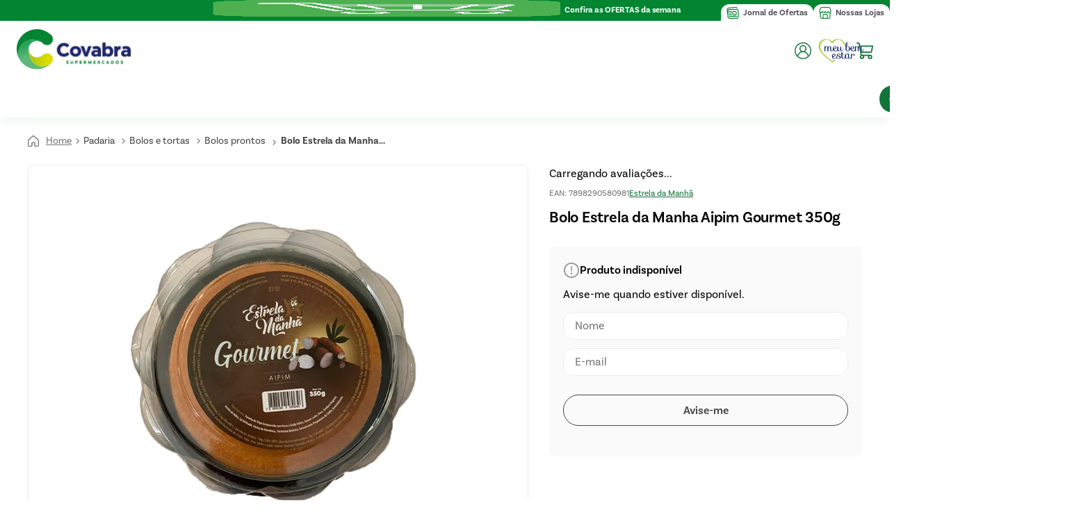

--- FILE ---
content_type: text/html; charset=utf-8
request_url: https://www.google.com/recaptcha/enterprise/anchor?ar=1&k=6LdV7CIpAAAAAPUrHXWlFArQ5hSiNQJk6Ja-vcYM&co=aHR0cHM6Ly93d3cuY292YWJyYS5jb20uYnI6NDQz&hl=pt-BR&v=N67nZn4AqZkNcbeMu4prBgzg&size=invisible&anchor-ms=20000&execute-ms=30000&cb=vmdmz280yg88
body_size: 49089
content:
<!DOCTYPE HTML><html dir="ltr" lang="pt-BR"><head><meta http-equiv="Content-Type" content="text/html; charset=UTF-8">
<meta http-equiv="X-UA-Compatible" content="IE=edge">
<title>reCAPTCHA</title>
<style type="text/css">
/* cyrillic-ext */
@font-face {
  font-family: 'Roboto';
  font-style: normal;
  font-weight: 400;
  font-stretch: 100%;
  src: url(//fonts.gstatic.com/s/roboto/v48/KFO7CnqEu92Fr1ME7kSn66aGLdTylUAMa3GUBHMdazTgWw.woff2) format('woff2');
  unicode-range: U+0460-052F, U+1C80-1C8A, U+20B4, U+2DE0-2DFF, U+A640-A69F, U+FE2E-FE2F;
}
/* cyrillic */
@font-face {
  font-family: 'Roboto';
  font-style: normal;
  font-weight: 400;
  font-stretch: 100%;
  src: url(//fonts.gstatic.com/s/roboto/v48/KFO7CnqEu92Fr1ME7kSn66aGLdTylUAMa3iUBHMdazTgWw.woff2) format('woff2');
  unicode-range: U+0301, U+0400-045F, U+0490-0491, U+04B0-04B1, U+2116;
}
/* greek-ext */
@font-face {
  font-family: 'Roboto';
  font-style: normal;
  font-weight: 400;
  font-stretch: 100%;
  src: url(//fonts.gstatic.com/s/roboto/v48/KFO7CnqEu92Fr1ME7kSn66aGLdTylUAMa3CUBHMdazTgWw.woff2) format('woff2');
  unicode-range: U+1F00-1FFF;
}
/* greek */
@font-face {
  font-family: 'Roboto';
  font-style: normal;
  font-weight: 400;
  font-stretch: 100%;
  src: url(//fonts.gstatic.com/s/roboto/v48/KFO7CnqEu92Fr1ME7kSn66aGLdTylUAMa3-UBHMdazTgWw.woff2) format('woff2');
  unicode-range: U+0370-0377, U+037A-037F, U+0384-038A, U+038C, U+038E-03A1, U+03A3-03FF;
}
/* math */
@font-face {
  font-family: 'Roboto';
  font-style: normal;
  font-weight: 400;
  font-stretch: 100%;
  src: url(//fonts.gstatic.com/s/roboto/v48/KFO7CnqEu92Fr1ME7kSn66aGLdTylUAMawCUBHMdazTgWw.woff2) format('woff2');
  unicode-range: U+0302-0303, U+0305, U+0307-0308, U+0310, U+0312, U+0315, U+031A, U+0326-0327, U+032C, U+032F-0330, U+0332-0333, U+0338, U+033A, U+0346, U+034D, U+0391-03A1, U+03A3-03A9, U+03B1-03C9, U+03D1, U+03D5-03D6, U+03F0-03F1, U+03F4-03F5, U+2016-2017, U+2034-2038, U+203C, U+2040, U+2043, U+2047, U+2050, U+2057, U+205F, U+2070-2071, U+2074-208E, U+2090-209C, U+20D0-20DC, U+20E1, U+20E5-20EF, U+2100-2112, U+2114-2115, U+2117-2121, U+2123-214F, U+2190, U+2192, U+2194-21AE, U+21B0-21E5, U+21F1-21F2, U+21F4-2211, U+2213-2214, U+2216-22FF, U+2308-230B, U+2310, U+2319, U+231C-2321, U+2336-237A, U+237C, U+2395, U+239B-23B7, U+23D0, U+23DC-23E1, U+2474-2475, U+25AF, U+25B3, U+25B7, U+25BD, U+25C1, U+25CA, U+25CC, U+25FB, U+266D-266F, U+27C0-27FF, U+2900-2AFF, U+2B0E-2B11, U+2B30-2B4C, U+2BFE, U+3030, U+FF5B, U+FF5D, U+1D400-1D7FF, U+1EE00-1EEFF;
}
/* symbols */
@font-face {
  font-family: 'Roboto';
  font-style: normal;
  font-weight: 400;
  font-stretch: 100%;
  src: url(//fonts.gstatic.com/s/roboto/v48/KFO7CnqEu92Fr1ME7kSn66aGLdTylUAMaxKUBHMdazTgWw.woff2) format('woff2');
  unicode-range: U+0001-000C, U+000E-001F, U+007F-009F, U+20DD-20E0, U+20E2-20E4, U+2150-218F, U+2190, U+2192, U+2194-2199, U+21AF, U+21E6-21F0, U+21F3, U+2218-2219, U+2299, U+22C4-22C6, U+2300-243F, U+2440-244A, U+2460-24FF, U+25A0-27BF, U+2800-28FF, U+2921-2922, U+2981, U+29BF, U+29EB, U+2B00-2BFF, U+4DC0-4DFF, U+FFF9-FFFB, U+10140-1018E, U+10190-1019C, U+101A0, U+101D0-101FD, U+102E0-102FB, U+10E60-10E7E, U+1D2C0-1D2D3, U+1D2E0-1D37F, U+1F000-1F0FF, U+1F100-1F1AD, U+1F1E6-1F1FF, U+1F30D-1F30F, U+1F315, U+1F31C, U+1F31E, U+1F320-1F32C, U+1F336, U+1F378, U+1F37D, U+1F382, U+1F393-1F39F, U+1F3A7-1F3A8, U+1F3AC-1F3AF, U+1F3C2, U+1F3C4-1F3C6, U+1F3CA-1F3CE, U+1F3D4-1F3E0, U+1F3ED, U+1F3F1-1F3F3, U+1F3F5-1F3F7, U+1F408, U+1F415, U+1F41F, U+1F426, U+1F43F, U+1F441-1F442, U+1F444, U+1F446-1F449, U+1F44C-1F44E, U+1F453, U+1F46A, U+1F47D, U+1F4A3, U+1F4B0, U+1F4B3, U+1F4B9, U+1F4BB, U+1F4BF, U+1F4C8-1F4CB, U+1F4D6, U+1F4DA, U+1F4DF, U+1F4E3-1F4E6, U+1F4EA-1F4ED, U+1F4F7, U+1F4F9-1F4FB, U+1F4FD-1F4FE, U+1F503, U+1F507-1F50B, U+1F50D, U+1F512-1F513, U+1F53E-1F54A, U+1F54F-1F5FA, U+1F610, U+1F650-1F67F, U+1F687, U+1F68D, U+1F691, U+1F694, U+1F698, U+1F6AD, U+1F6B2, U+1F6B9-1F6BA, U+1F6BC, U+1F6C6-1F6CF, U+1F6D3-1F6D7, U+1F6E0-1F6EA, U+1F6F0-1F6F3, U+1F6F7-1F6FC, U+1F700-1F7FF, U+1F800-1F80B, U+1F810-1F847, U+1F850-1F859, U+1F860-1F887, U+1F890-1F8AD, U+1F8B0-1F8BB, U+1F8C0-1F8C1, U+1F900-1F90B, U+1F93B, U+1F946, U+1F984, U+1F996, U+1F9E9, U+1FA00-1FA6F, U+1FA70-1FA7C, U+1FA80-1FA89, U+1FA8F-1FAC6, U+1FACE-1FADC, U+1FADF-1FAE9, U+1FAF0-1FAF8, U+1FB00-1FBFF;
}
/* vietnamese */
@font-face {
  font-family: 'Roboto';
  font-style: normal;
  font-weight: 400;
  font-stretch: 100%;
  src: url(//fonts.gstatic.com/s/roboto/v48/KFO7CnqEu92Fr1ME7kSn66aGLdTylUAMa3OUBHMdazTgWw.woff2) format('woff2');
  unicode-range: U+0102-0103, U+0110-0111, U+0128-0129, U+0168-0169, U+01A0-01A1, U+01AF-01B0, U+0300-0301, U+0303-0304, U+0308-0309, U+0323, U+0329, U+1EA0-1EF9, U+20AB;
}
/* latin-ext */
@font-face {
  font-family: 'Roboto';
  font-style: normal;
  font-weight: 400;
  font-stretch: 100%;
  src: url(//fonts.gstatic.com/s/roboto/v48/KFO7CnqEu92Fr1ME7kSn66aGLdTylUAMa3KUBHMdazTgWw.woff2) format('woff2');
  unicode-range: U+0100-02BA, U+02BD-02C5, U+02C7-02CC, U+02CE-02D7, U+02DD-02FF, U+0304, U+0308, U+0329, U+1D00-1DBF, U+1E00-1E9F, U+1EF2-1EFF, U+2020, U+20A0-20AB, U+20AD-20C0, U+2113, U+2C60-2C7F, U+A720-A7FF;
}
/* latin */
@font-face {
  font-family: 'Roboto';
  font-style: normal;
  font-weight: 400;
  font-stretch: 100%;
  src: url(//fonts.gstatic.com/s/roboto/v48/KFO7CnqEu92Fr1ME7kSn66aGLdTylUAMa3yUBHMdazQ.woff2) format('woff2');
  unicode-range: U+0000-00FF, U+0131, U+0152-0153, U+02BB-02BC, U+02C6, U+02DA, U+02DC, U+0304, U+0308, U+0329, U+2000-206F, U+20AC, U+2122, U+2191, U+2193, U+2212, U+2215, U+FEFF, U+FFFD;
}
/* cyrillic-ext */
@font-face {
  font-family: 'Roboto';
  font-style: normal;
  font-weight: 500;
  font-stretch: 100%;
  src: url(//fonts.gstatic.com/s/roboto/v48/KFO7CnqEu92Fr1ME7kSn66aGLdTylUAMa3GUBHMdazTgWw.woff2) format('woff2');
  unicode-range: U+0460-052F, U+1C80-1C8A, U+20B4, U+2DE0-2DFF, U+A640-A69F, U+FE2E-FE2F;
}
/* cyrillic */
@font-face {
  font-family: 'Roboto';
  font-style: normal;
  font-weight: 500;
  font-stretch: 100%;
  src: url(//fonts.gstatic.com/s/roboto/v48/KFO7CnqEu92Fr1ME7kSn66aGLdTylUAMa3iUBHMdazTgWw.woff2) format('woff2');
  unicode-range: U+0301, U+0400-045F, U+0490-0491, U+04B0-04B1, U+2116;
}
/* greek-ext */
@font-face {
  font-family: 'Roboto';
  font-style: normal;
  font-weight: 500;
  font-stretch: 100%;
  src: url(//fonts.gstatic.com/s/roboto/v48/KFO7CnqEu92Fr1ME7kSn66aGLdTylUAMa3CUBHMdazTgWw.woff2) format('woff2');
  unicode-range: U+1F00-1FFF;
}
/* greek */
@font-face {
  font-family: 'Roboto';
  font-style: normal;
  font-weight: 500;
  font-stretch: 100%;
  src: url(//fonts.gstatic.com/s/roboto/v48/KFO7CnqEu92Fr1ME7kSn66aGLdTylUAMa3-UBHMdazTgWw.woff2) format('woff2');
  unicode-range: U+0370-0377, U+037A-037F, U+0384-038A, U+038C, U+038E-03A1, U+03A3-03FF;
}
/* math */
@font-face {
  font-family: 'Roboto';
  font-style: normal;
  font-weight: 500;
  font-stretch: 100%;
  src: url(//fonts.gstatic.com/s/roboto/v48/KFO7CnqEu92Fr1ME7kSn66aGLdTylUAMawCUBHMdazTgWw.woff2) format('woff2');
  unicode-range: U+0302-0303, U+0305, U+0307-0308, U+0310, U+0312, U+0315, U+031A, U+0326-0327, U+032C, U+032F-0330, U+0332-0333, U+0338, U+033A, U+0346, U+034D, U+0391-03A1, U+03A3-03A9, U+03B1-03C9, U+03D1, U+03D5-03D6, U+03F0-03F1, U+03F4-03F5, U+2016-2017, U+2034-2038, U+203C, U+2040, U+2043, U+2047, U+2050, U+2057, U+205F, U+2070-2071, U+2074-208E, U+2090-209C, U+20D0-20DC, U+20E1, U+20E5-20EF, U+2100-2112, U+2114-2115, U+2117-2121, U+2123-214F, U+2190, U+2192, U+2194-21AE, U+21B0-21E5, U+21F1-21F2, U+21F4-2211, U+2213-2214, U+2216-22FF, U+2308-230B, U+2310, U+2319, U+231C-2321, U+2336-237A, U+237C, U+2395, U+239B-23B7, U+23D0, U+23DC-23E1, U+2474-2475, U+25AF, U+25B3, U+25B7, U+25BD, U+25C1, U+25CA, U+25CC, U+25FB, U+266D-266F, U+27C0-27FF, U+2900-2AFF, U+2B0E-2B11, U+2B30-2B4C, U+2BFE, U+3030, U+FF5B, U+FF5D, U+1D400-1D7FF, U+1EE00-1EEFF;
}
/* symbols */
@font-face {
  font-family: 'Roboto';
  font-style: normal;
  font-weight: 500;
  font-stretch: 100%;
  src: url(//fonts.gstatic.com/s/roboto/v48/KFO7CnqEu92Fr1ME7kSn66aGLdTylUAMaxKUBHMdazTgWw.woff2) format('woff2');
  unicode-range: U+0001-000C, U+000E-001F, U+007F-009F, U+20DD-20E0, U+20E2-20E4, U+2150-218F, U+2190, U+2192, U+2194-2199, U+21AF, U+21E6-21F0, U+21F3, U+2218-2219, U+2299, U+22C4-22C6, U+2300-243F, U+2440-244A, U+2460-24FF, U+25A0-27BF, U+2800-28FF, U+2921-2922, U+2981, U+29BF, U+29EB, U+2B00-2BFF, U+4DC0-4DFF, U+FFF9-FFFB, U+10140-1018E, U+10190-1019C, U+101A0, U+101D0-101FD, U+102E0-102FB, U+10E60-10E7E, U+1D2C0-1D2D3, U+1D2E0-1D37F, U+1F000-1F0FF, U+1F100-1F1AD, U+1F1E6-1F1FF, U+1F30D-1F30F, U+1F315, U+1F31C, U+1F31E, U+1F320-1F32C, U+1F336, U+1F378, U+1F37D, U+1F382, U+1F393-1F39F, U+1F3A7-1F3A8, U+1F3AC-1F3AF, U+1F3C2, U+1F3C4-1F3C6, U+1F3CA-1F3CE, U+1F3D4-1F3E0, U+1F3ED, U+1F3F1-1F3F3, U+1F3F5-1F3F7, U+1F408, U+1F415, U+1F41F, U+1F426, U+1F43F, U+1F441-1F442, U+1F444, U+1F446-1F449, U+1F44C-1F44E, U+1F453, U+1F46A, U+1F47D, U+1F4A3, U+1F4B0, U+1F4B3, U+1F4B9, U+1F4BB, U+1F4BF, U+1F4C8-1F4CB, U+1F4D6, U+1F4DA, U+1F4DF, U+1F4E3-1F4E6, U+1F4EA-1F4ED, U+1F4F7, U+1F4F9-1F4FB, U+1F4FD-1F4FE, U+1F503, U+1F507-1F50B, U+1F50D, U+1F512-1F513, U+1F53E-1F54A, U+1F54F-1F5FA, U+1F610, U+1F650-1F67F, U+1F687, U+1F68D, U+1F691, U+1F694, U+1F698, U+1F6AD, U+1F6B2, U+1F6B9-1F6BA, U+1F6BC, U+1F6C6-1F6CF, U+1F6D3-1F6D7, U+1F6E0-1F6EA, U+1F6F0-1F6F3, U+1F6F7-1F6FC, U+1F700-1F7FF, U+1F800-1F80B, U+1F810-1F847, U+1F850-1F859, U+1F860-1F887, U+1F890-1F8AD, U+1F8B0-1F8BB, U+1F8C0-1F8C1, U+1F900-1F90B, U+1F93B, U+1F946, U+1F984, U+1F996, U+1F9E9, U+1FA00-1FA6F, U+1FA70-1FA7C, U+1FA80-1FA89, U+1FA8F-1FAC6, U+1FACE-1FADC, U+1FADF-1FAE9, U+1FAF0-1FAF8, U+1FB00-1FBFF;
}
/* vietnamese */
@font-face {
  font-family: 'Roboto';
  font-style: normal;
  font-weight: 500;
  font-stretch: 100%;
  src: url(//fonts.gstatic.com/s/roboto/v48/KFO7CnqEu92Fr1ME7kSn66aGLdTylUAMa3OUBHMdazTgWw.woff2) format('woff2');
  unicode-range: U+0102-0103, U+0110-0111, U+0128-0129, U+0168-0169, U+01A0-01A1, U+01AF-01B0, U+0300-0301, U+0303-0304, U+0308-0309, U+0323, U+0329, U+1EA0-1EF9, U+20AB;
}
/* latin-ext */
@font-face {
  font-family: 'Roboto';
  font-style: normal;
  font-weight: 500;
  font-stretch: 100%;
  src: url(//fonts.gstatic.com/s/roboto/v48/KFO7CnqEu92Fr1ME7kSn66aGLdTylUAMa3KUBHMdazTgWw.woff2) format('woff2');
  unicode-range: U+0100-02BA, U+02BD-02C5, U+02C7-02CC, U+02CE-02D7, U+02DD-02FF, U+0304, U+0308, U+0329, U+1D00-1DBF, U+1E00-1E9F, U+1EF2-1EFF, U+2020, U+20A0-20AB, U+20AD-20C0, U+2113, U+2C60-2C7F, U+A720-A7FF;
}
/* latin */
@font-face {
  font-family: 'Roboto';
  font-style: normal;
  font-weight: 500;
  font-stretch: 100%;
  src: url(//fonts.gstatic.com/s/roboto/v48/KFO7CnqEu92Fr1ME7kSn66aGLdTylUAMa3yUBHMdazQ.woff2) format('woff2');
  unicode-range: U+0000-00FF, U+0131, U+0152-0153, U+02BB-02BC, U+02C6, U+02DA, U+02DC, U+0304, U+0308, U+0329, U+2000-206F, U+20AC, U+2122, U+2191, U+2193, U+2212, U+2215, U+FEFF, U+FFFD;
}
/* cyrillic-ext */
@font-face {
  font-family: 'Roboto';
  font-style: normal;
  font-weight: 900;
  font-stretch: 100%;
  src: url(//fonts.gstatic.com/s/roboto/v48/KFO7CnqEu92Fr1ME7kSn66aGLdTylUAMa3GUBHMdazTgWw.woff2) format('woff2');
  unicode-range: U+0460-052F, U+1C80-1C8A, U+20B4, U+2DE0-2DFF, U+A640-A69F, U+FE2E-FE2F;
}
/* cyrillic */
@font-face {
  font-family: 'Roboto';
  font-style: normal;
  font-weight: 900;
  font-stretch: 100%;
  src: url(//fonts.gstatic.com/s/roboto/v48/KFO7CnqEu92Fr1ME7kSn66aGLdTylUAMa3iUBHMdazTgWw.woff2) format('woff2');
  unicode-range: U+0301, U+0400-045F, U+0490-0491, U+04B0-04B1, U+2116;
}
/* greek-ext */
@font-face {
  font-family: 'Roboto';
  font-style: normal;
  font-weight: 900;
  font-stretch: 100%;
  src: url(//fonts.gstatic.com/s/roboto/v48/KFO7CnqEu92Fr1ME7kSn66aGLdTylUAMa3CUBHMdazTgWw.woff2) format('woff2');
  unicode-range: U+1F00-1FFF;
}
/* greek */
@font-face {
  font-family: 'Roboto';
  font-style: normal;
  font-weight: 900;
  font-stretch: 100%;
  src: url(//fonts.gstatic.com/s/roboto/v48/KFO7CnqEu92Fr1ME7kSn66aGLdTylUAMa3-UBHMdazTgWw.woff2) format('woff2');
  unicode-range: U+0370-0377, U+037A-037F, U+0384-038A, U+038C, U+038E-03A1, U+03A3-03FF;
}
/* math */
@font-face {
  font-family: 'Roboto';
  font-style: normal;
  font-weight: 900;
  font-stretch: 100%;
  src: url(//fonts.gstatic.com/s/roboto/v48/KFO7CnqEu92Fr1ME7kSn66aGLdTylUAMawCUBHMdazTgWw.woff2) format('woff2');
  unicode-range: U+0302-0303, U+0305, U+0307-0308, U+0310, U+0312, U+0315, U+031A, U+0326-0327, U+032C, U+032F-0330, U+0332-0333, U+0338, U+033A, U+0346, U+034D, U+0391-03A1, U+03A3-03A9, U+03B1-03C9, U+03D1, U+03D5-03D6, U+03F0-03F1, U+03F4-03F5, U+2016-2017, U+2034-2038, U+203C, U+2040, U+2043, U+2047, U+2050, U+2057, U+205F, U+2070-2071, U+2074-208E, U+2090-209C, U+20D0-20DC, U+20E1, U+20E5-20EF, U+2100-2112, U+2114-2115, U+2117-2121, U+2123-214F, U+2190, U+2192, U+2194-21AE, U+21B0-21E5, U+21F1-21F2, U+21F4-2211, U+2213-2214, U+2216-22FF, U+2308-230B, U+2310, U+2319, U+231C-2321, U+2336-237A, U+237C, U+2395, U+239B-23B7, U+23D0, U+23DC-23E1, U+2474-2475, U+25AF, U+25B3, U+25B7, U+25BD, U+25C1, U+25CA, U+25CC, U+25FB, U+266D-266F, U+27C0-27FF, U+2900-2AFF, U+2B0E-2B11, U+2B30-2B4C, U+2BFE, U+3030, U+FF5B, U+FF5D, U+1D400-1D7FF, U+1EE00-1EEFF;
}
/* symbols */
@font-face {
  font-family: 'Roboto';
  font-style: normal;
  font-weight: 900;
  font-stretch: 100%;
  src: url(//fonts.gstatic.com/s/roboto/v48/KFO7CnqEu92Fr1ME7kSn66aGLdTylUAMaxKUBHMdazTgWw.woff2) format('woff2');
  unicode-range: U+0001-000C, U+000E-001F, U+007F-009F, U+20DD-20E0, U+20E2-20E4, U+2150-218F, U+2190, U+2192, U+2194-2199, U+21AF, U+21E6-21F0, U+21F3, U+2218-2219, U+2299, U+22C4-22C6, U+2300-243F, U+2440-244A, U+2460-24FF, U+25A0-27BF, U+2800-28FF, U+2921-2922, U+2981, U+29BF, U+29EB, U+2B00-2BFF, U+4DC0-4DFF, U+FFF9-FFFB, U+10140-1018E, U+10190-1019C, U+101A0, U+101D0-101FD, U+102E0-102FB, U+10E60-10E7E, U+1D2C0-1D2D3, U+1D2E0-1D37F, U+1F000-1F0FF, U+1F100-1F1AD, U+1F1E6-1F1FF, U+1F30D-1F30F, U+1F315, U+1F31C, U+1F31E, U+1F320-1F32C, U+1F336, U+1F378, U+1F37D, U+1F382, U+1F393-1F39F, U+1F3A7-1F3A8, U+1F3AC-1F3AF, U+1F3C2, U+1F3C4-1F3C6, U+1F3CA-1F3CE, U+1F3D4-1F3E0, U+1F3ED, U+1F3F1-1F3F3, U+1F3F5-1F3F7, U+1F408, U+1F415, U+1F41F, U+1F426, U+1F43F, U+1F441-1F442, U+1F444, U+1F446-1F449, U+1F44C-1F44E, U+1F453, U+1F46A, U+1F47D, U+1F4A3, U+1F4B0, U+1F4B3, U+1F4B9, U+1F4BB, U+1F4BF, U+1F4C8-1F4CB, U+1F4D6, U+1F4DA, U+1F4DF, U+1F4E3-1F4E6, U+1F4EA-1F4ED, U+1F4F7, U+1F4F9-1F4FB, U+1F4FD-1F4FE, U+1F503, U+1F507-1F50B, U+1F50D, U+1F512-1F513, U+1F53E-1F54A, U+1F54F-1F5FA, U+1F610, U+1F650-1F67F, U+1F687, U+1F68D, U+1F691, U+1F694, U+1F698, U+1F6AD, U+1F6B2, U+1F6B9-1F6BA, U+1F6BC, U+1F6C6-1F6CF, U+1F6D3-1F6D7, U+1F6E0-1F6EA, U+1F6F0-1F6F3, U+1F6F7-1F6FC, U+1F700-1F7FF, U+1F800-1F80B, U+1F810-1F847, U+1F850-1F859, U+1F860-1F887, U+1F890-1F8AD, U+1F8B0-1F8BB, U+1F8C0-1F8C1, U+1F900-1F90B, U+1F93B, U+1F946, U+1F984, U+1F996, U+1F9E9, U+1FA00-1FA6F, U+1FA70-1FA7C, U+1FA80-1FA89, U+1FA8F-1FAC6, U+1FACE-1FADC, U+1FADF-1FAE9, U+1FAF0-1FAF8, U+1FB00-1FBFF;
}
/* vietnamese */
@font-face {
  font-family: 'Roboto';
  font-style: normal;
  font-weight: 900;
  font-stretch: 100%;
  src: url(//fonts.gstatic.com/s/roboto/v48/KFO7CnqEu92Fr1ME7kSn66aGLdTylUAMa3OUBHMdazTgWw.woff2) format('woff2');
  unicode-range: U+0102-0103, U+0110-0111, U+0128-0129, U+0168-0169, U+01A0-01A1, U+01AF-01B0, U+0300-0301, U+0303-0304, U+0308-0309, U+0323, U+0329, U+1EA0-1EF9, U+20AB;
}
/* latin-ext */
@font-face {
  font-family: 'Roboto';
  font-style: normal;
  font-weight: 900;
  font-stretch: 100%;
  src: url(//fonts.gstatic.com/s/roboto/v48/KFO7CnqEu92Fr1ME7kSn66aGLdTylUAMa3KUBHMdazTgWw.woff2) format('woff2');
  unicode-range: U+0100-02BA, U+02BD-02C5, U+02C7-02CC, U+02CE-02D7, U+02DD-02FF, U+0304, U+0308, U+0329, U+1D00-1DBF, U+1E00-1E9F, U+1EF2-1EFF, U+2020, U+20A0-20AB, U+20AD-20C0, U+2113, U+2C60-2C7F, U+A720-A7FF;
}
/* latin */
@font-face {
  font-family: 'Roboto';
  font-style: normal;
  font-weight: 900;
  font-stretch: 100%;
  src: url(//fonts.gstatic.com/s/roboto/v48/KFO7CnqEu92Fr1ME7kSn66aGLdTylUAMa3yUBHMdazQ.woff2) format('woff2');
  unicode-range: U+0000-00FF, U+0131, U+0152-0153, U+02BB-02BC, U+02C6, U+02DA, U+02DC, U+0304, U+0308, U+0329, U+2000-206F, U+20AC, U+2122, U+2191, U+2193, U+2212, U+2215, U+FEFF, U+FFFD;
}

</style>
<link rel="stylesheet" type="text/css" href="https://www.gstatic.com/recaptcha/releases/N67nZn4AqZkNcbeMu4prBgzg/styles__ltr.css">
<script nonce="POG6OkTjSkZwd93PKenRPQ" type="text/javascript">window['__recaptcha_api'] = 'https://www.google.com/recaptcha/enterprise/';</script>
<script type="text/javascript" src="https://www.gstatic.com/recaptcha/releases/N67nZn4AqZkNcbeMu4prBgzg/recaptcha__pt_br.js" nonce="POG6OkTjSkZwd93PKenRPQ">
      
    </script></head>
<body><div id="rc-anchor-alert" class="rc-anchor-alert"></div>
<input type="hidden" id="recaptcha-token" value="[base64]">
<script type="text/javascript" nonce="POG6OkTjSkZwd93PKenRPQ">
      recaptcha.anchor.Main.init("[\x22ainput\x22,[\x22bgdata\x22,\x22\x22,\[base64]/[base64]/[base64]/ZyhXLGgpOnEoW04sMjEsbF0sVywwKSxoKSxmYWxzZSxmYWxzZSl9Y2F0Y2goayl7RygzNTgsVyk/[base64]/[base64]/[base64]/[base64]/[base64]/[base64]/[base64]/bmV3IEJbT10oRFswXSk6dz09Mj9uZXcgQltPXShEWzBdLERbMV0pOnc9PTM/bmV3IEJbT10oRFswXSxEWzFdLERbMl0pOnc9PTQ/[base64]/[base64]/[base64]/[base64]/[base64]\\u003d\x22,\[base64]\\u003d\\u003d\x22,\x22HyrCmWlqeMK0fMOzGCjCvMOYw6dTD3DDmlomZcKJw7HDisKqD8O4N8OSM8Kuw6XCmmXDoBzDm8KEaMKpwrRSwoPDkS5mbUDDnhXCoF50bkttwo/DrkLCrMOfLyfCkMKucMKFXMKZf3vChcKcwoDDqcKmBgbClGzDvm8Kw43CnMKnw4LClMKBwohsTTnCrcKiwrh/N8OSw6/Dsx3DvsOowr/Dn1Z+dcO8wpEzKMK2wpDCvnZnCF/DsWIgw7fDusKXw4wPYxjCigFFw4PCo30/[base64]/DulAIw4JzZ3gkw55lwpM/w4QjLsKwdTHDvMO1RAHDs23CqArDscKAVCg+w6nChMOAbjrDgcKMZMKDwqIYS8Ozw705eVVjVzY4wpHCt8OSfcK5w6bDsMOGYcOJw4hKM8OXLHbCvW/[base64]/CiMKeAsKqw4/DuhTCkCnDocOOHTgiwrvDuMOZTD0bw6FBwrEpGMO+wrJGDcKfwoPDoxLChxAzO8KUw7/Coyxjw7/[base64]/CqVLCm8Kgw7TCssOTEMOGwozDoMKdCifCksKAFcODwoMDFx0kCMOPw5xYHcOuwoPCnj7Dl8KedArDinzDg8KCEcKyw5zDmMKyw4Uiw5sbw6Mlw6YRwpXDp1dWw7/DicOxcWtow5Yvwo1Dw6cpw4M5BcK6wrbCsyRAFsKDGsOLw4HDt8K/JwPChXvCmcOKP8KRZlbChMK5w4nDn8O2eFXDimkVwrwbw6PCt2t5wroJb1rDvcKQBMO5wqrCqzQBwo4ZKwLCmCbCggUuPcO9MB3Cj2LDkmLDv8KNWMKKUxvDssOkCRg4QsKTKkDCj8K+ZMOPQcOFwptgRg3DtsKzAsKdM8K/woHDucKgwrPDmEjDgH81MsOJUz3DhsKewoYiwrXChcKiworCgggkw6gnwrzCrVjDnSoLLx90IcOmw5jDu8OWL8K0TsOoYcOBagdweUV3XsOtwr41dBDDncKWwpDCplcOw4HCl3pLB8KJQQLDucKnw5TDo8OnXSlJOcK2X0PDphM/w4rCtMKMKMOXwovDtSfCmzrDmUXDuSzCkMO6w5vDlcKuw7Idw73CjXXClMOgLjxaw5U7wqTDocOEwq3Cu8OswpB5w53Dl8KbN2DClk3CsXdbP8O9bMOqC0AnLFjDvVUSw5EIwobDr2A3wokUw7tEBC7DoMOww5/CicO4e8OUJ8OibnPDhXjCo2TCk8KlAXzCs8K2MzIWw4bCt07CucKDwqXDrgrDnQoTwqRDRMOobk0hwqUsJAfCkcKiw69Tw5kweg/[base64]/RFjCmwwuJhpVw63DinlET0NEcsOzXsKgwog6w4FffMKDZCjDnkXDt8K9SEzDg09CGcKBwrvCiHbDvcO9w7tgWhvCrcOvworCr2cow6DCq2fDnsOlwo/CtSbDggvChsKFw4gsIMONAsKswrptQ1zCvUUqZsOcw7AxwrnDpVDDuWXDicO7wrPDm27CqcKNw7/DhcKkZUNnCsKrwoXCs8OHam7DtGbCkcKvdULCs8KHbMOswpHDvl3DuMOQw5bCkSdSw6Ytw5nCoMOowpfCq0NoUh/DvmPDiMKEDsKhOCZjNCYlWsKKwqVtwqLCn0cHw6FFwrpmFnJXw5ECPTXCsEzDlTpjwp9ow5LCjcKNQMKVFCoUwpzCs8OiIC5Rwo43w5tWVCvDt8O2w7sabcOowq/DthZmN8ObwoLDs2NDwoJHL8O5cl7CoFjCh8OEw7BNw5HCh8KAwp3Ck8KXXlPDqsK/[base64]/CvMKRasKZw5bCrhzCssO2DzsxJ8K6w5XClyc6WXjDskfDnx1Pwq/DosKXTyjDnDVtFcOSwpbDmnfDscOkwppNwr9NCFQOJCMNw7rCo8OUwoIeBj/DkTnDqcKzw7XDgQHCq8KrAQPCksK8I8KIFsKvwoTCtFfCtMKPw4DDrCTDp8OswprDk8Odw6kQw6wTO8ObcgfCucK3wo/CiW/CnsOGw7rDvTpAJcOgw67DiArCqHDCr8K1DFDDryzCvcOSZCzCkwcVW8K8w5fDjlUXKj3CjMKLw6I0Snwawr/DvyXDpml3NHtmwpHCqQYNdmBEETfCvFxbw6PDrE/Dgy3DrsKmwpjDrF4Qwo92SMOfw43Dp8K2wqvDlmsjw7Eaw7PDi8KYOUA5woTCtMOWwqzCmQ7CosKLJRhQwpF5aSUGw4HChjM7w6Acw7wuQMKnXQU7wqp+ccOcw6gjMsKywpLDmcO0wo0yw7DCoMOLAMK4w6zDp8KIE8O/[base64]/CjjY4CSI8cQTDp8OUw4PCtsOmw6jDsG7DmzNJLD/CmkQsD8ORw6LClsOawrfDpcOZWsOpexXCgsKYw6oFwpU6NMOiDMOcfsKrwqUYXgFVbcKtWsOzw7XCv2pKFU/DucODCTtvX8KNScOVEgFUFcKEw6B3w4lIDGvCvm8bwp7DuSkUUiNAw4/[base64]/DrcOFwrrDqcKtwq7CrjjDjinCk8Kqwo9lWMOTwoVvHmvDji4lExfCvsOvQcKTbMOvw5fDjwtoU8KdDlDDu8KcXMOawq9JwqVewqZlGMKlwr5WM8OtTzdvwpV3w7/[base64]/Ch3vDhGDDs8OcT3k6w4jCh8OgU33DnlcowrXCqsKiw4jDpkpMwqc7BTLCmMOmwp5uwpxywoEwwoDCqB3Dm8O/Yw3DtW8VOjTDjsO1w7TCncKfa1Ahw4XDrcOvwrZdw4ECw5ZoOzjDpkjDmcKVw6TDscK8w6wLw5jCmEbCqCwZw7/[base64]/CuCcXQ8KAJ0DCq2zDpxElw5RKw4nChx7DsArDn1XCnkxRUMOEbMKBLcOACn3Dg8OZwplbw7zCjMOGw4zCj8OKwpDDn8Obw7LDnMKsw44DNQ1+SFPDvcKWNmZewrsSw5gxwoPCpxnCicOjAkHDslHDmFLDjV0jT3bDjwx/ZyoFwpsiwqY/ajTDusOLw7jDrcK0Cjpaw7V0ZsKAw5sZwplxX8KKw4LCnlYUw6VSwojDni1jw5xTwovDs3TDv2fCtcKXw4jDgcKRc8ORwo7DlUoIwpwSwq42wptuXcO7w5kTOFZjVAHCkELDr8Oow7/Chx3Do8KoGTDDh8K4w5/[base64]/Cj8OcDMKrw74zE8KdwppzSSPDijHDqMOQaMOcQMOrwp/DszMsWsOXccO9wqRhw59Nw6hPw5NHE8OEfV/CnnRJw7kxOlV9JkfCp8OYwrYBcsONw4LDtcOUwo51ZiMfFsONw6Jgw70DOiwoamzCvcObNlrDtsOuw7ElFA7DpcOowp3CpjTCjB/Do8KiGUzDtA5LMkzDlMKmwrfCh8KAOMOTP3gtwr02w5jDk8OYwqnConAZf3E5GhdOwp5BwpQdw4EpQcKKwpdswpUrwp3CgMO4HMKECABARBrCi8OCwpQOEsOSw782YsKYw6ARIcOqG8KAK8OdBcO4worDiyDDucKtRzpoecKRwp9kwp/DrhNyf8Kyw6cSBxbDnBQjbkcNXy3CisKew6bChiDCpMOfw4xCw5wawr11NsOJwqt/w7Adw6/CjXUcP8O2w60Cw4l/wpPDswtvFSPCscKvZxdFwo/CnsOwwojDiWjCsMOOaUJYPRAfwogUw4HDrBXCjCxkw6lSCkLDg8K9NMOwW8O5wq7DocKuwr3ChUfDuHsSw5/DpsKEwr0dTcOtMQzCh8OZTBrDnR1Xw7h2wrszQyvCkWxaw4bCqMKowq0fw6I7w6HChRxzW8K+woMkw4F0w7M5egrCqlnDqAVHw6LDgsKOw7nCpmMuwqJtcCfDiRbCj8KsWsOxw5nDugPCvMOmwrEowqcdwrpODXfCvA1wI8OrwrBfeGXDgMOlwrtkw5x/MMK1ccO+DhVPw7VFw79Iwr0Cw51qw6cHwobDiMKwOMOuRsO4woxgRcK5asK8wrlxw6HCv8OVw5bDo07Dg8K8JyJCccK4wr/Dg8OFO8OwwrjCjU9xw6hTw55AwrzCpnHDm8ODNsOUYMKeLsOzL8KZSMOaw6nCqy7DmMKXw5vCknHCmHHDvT/ClgPDk8OOwqlSBMK/[base64]/w51MC8OfIQXCtsOYwrpzLMOlBQ7CqcKkwrjDgsORwrzCjg3CnEofSQEvw4nDtcOkScKTRmZmAMOmw4BVw5rCv8Oxwq/CsMKnwobDk8KMDVvCo1sAwrJCw4XDmMKfQDrCoCVswpMpw57CjsONw5TCgX4PwoLCj1ENwptqL3TDgsKjw5vCo8O/[base64]/c14kEncKN0wsQsKLw4NHJSYzcsOBM8OmPcObwog2e11nVgd8wrHCucOuYAwAJjrDqMKUw4AgwqrDuFFqwrhhYjFkSsKmwpNXLsOUYzoUwoDDv8OAw7A6wqVawpEJOcKxw57DhsKGYsOoeG4SwqXCqsOyw4jDnmbDhgbDk8KHbcOUclE4w5DCm8K9wps0UF11wqrDuH/[base64]/DvMKAwpptwr1Kw5QqSFY7FzgWEHDDrcKhbMKsBQ8oHMKnwoE7WMKuwp5MWMOTMhxzwptTPcOHwpPCgcOyQhZcwotrw7bCoAbCqcKvw5tMFBbCg8KWwrDChS5GJcK2w6rDsmbDkMKMw7Uqw5VJfn3CtsKgw7/[base64]/[base64]/DnsKLw7HCh3/DuFVJw7AoHcKIecK3R8KvwqBnw6DCu21tw78Gw7rDo8K5w4IbwpZmw7bDtsKmYSkOwrYxaMK3XsOoV8OaQiLDjA8DX8OawoHCjsODwp4jwpQmwrlnwpd7wpoUZwXDhwBcaXnCg8K5w6oqNcOwwrwOw4DCoRPCkQRzw6zCsMOEwpkrw5oZIcOJwqMDCGhWTMKgXi/DsgfCoMOqwrdIwrhAwp/Cu23CuhIkUH8dFcK/[base64]/CscOrw7LDqV41VcKRNsKkQlQDworCosOOBcKoaMO1QW4Gw4jCliknYiYXwqnCvzzDkMKuw7bDt1vClMOvHxfCjsKjMsK9woPCkHhzXMOnD8O5YcKZMsOLw7rCsULCucKSZWQAwqAyIcOlPUg3O8KbFsOjw4LDj8KCw6zDmsK/D8KwQE9vwrnClMOUwqsmw4LCoHTCgMOrw4bCmXXDjUnDoWwXwqLDrHFpwoTDshLDszVjwovDtzTDicKNCwLCsMO5wrcuRcKnOD0GOsKmwrNlwojDosOuw43ClxpcLMOQw67CmMKOwohkw6c2BcK+LnjDj2rCj8KRwq/CuMOnw5RhwpnCvXnDpTzDlcKFw7RqGUpWewbCrXzCpF7Ct8KnwqXCjsO/[base64]/[base64]/[base64]/[base64]/[base64]/wrDDqjnCvGbDhsKeLcOIwppSC8KowotbTMOew5ZdZ2QCw7hSwq3Cq8KYwrfCqMOCUExycsKwwr3DoG/CncObGcK/[base64]/woPCi8K9O0fDpUHDosONw5UWwqdVwpsLw70aw6omwrbDssOlPsKPbMOveG8nwpDCnMOHw7jCpsOVwrhXw6vCpsOTXRATMsKgB8OLQ0gFwqzChsO2M8K1dzIYw7DCvl/[base64]/[base64]/woXCsBzDmALCvcOYPMOYwrIPIHzCkMOtFcK0UcKGRcO/ZMO1DsOhw4LCqltFw6l4VnAIwq15wqcaEnsqF8KMKcOww5XDmsK0J0vCsi0WYT7Dj0vCkH/CiMK/T8Kyf3zDhCJjbcKYwpTDhcKUw502U3hkwpYSSjvCh3E0wqhXw6lcwqHCs2LDtsOowoDDlgDDsnRDw5bDm8K5dcOmM2jDo8Kew4c6wrPCvHEPUMK+AMKzwotDw7cnwqISMMK8V2cwwqLDoMKKw6nCkFTDusK/wrsnw5A7c3hbwr8VLDRbfsKDwqzDtyvCucOtEcO3woZZwq3Dnwcbwq/Do8KmwqdrD8O+eMKrwoJNw4/DssKiHcKAKwgZw742wpTCnsOYA8OawprCtMKdwoXCnw43HsKAwoIySydBwo3CmD/DnG3CjMKXVnrCugTDgsKxE2pyb0dcZ8KQwrIiwplAIlDDnXRkwpDCjhJDwrbCpB3DvsOMdSwewoBQWHgiwoZMTMKPV8OCw681UMOgPgzCiXxoahHDpcOCI8Kicm9MRhbDqcOBLH/Cs2PCr0rDt2QowpXDosO0WcODw5DDn8Okw6PDtWIbw7TChgDDhSjCgiN9w7sgw7fDgsOawrLDscOOfcKhw7nDvsK9wr3Dp2xOaQ3DqcKSS8OMw5wme2R+w6xNB3rDv8OGw6rChcO/N1/CuxXDnGnCvcO4wosudQLDlMOjw4lfw7vDrU41LsK4w7QxLxrCsH9AwrHDo8OGOsKUacKBw603dsODw7LDgsOBw7pyTMKRw5XDnx9De8KEwrDCp0/ClMKTdX5AZcKCcsK/w5RVA8KJwoo1ZnQnw4YuwoYlw6PCvQbDqcKfNXckw5YOw7wewo0iw6lCGMKpSsKgU8O+wo88w5JowpzDklpZwoBdw4zCsD7CojhfVA1Dw6h2KcK7w6TCm8OkwpzDisOnw6o1wqxow5NWw6EUw4/[base64]/DjsKOA3TDgsOLP8O/MS4tF8OqwpLDsMKRwr3CpGLDl8OmD8ONw47DhsKtR8KoQcK0w41+JW0Uw6DCgFrCqcOjYlDCl3rCtHsbw6jDgR9pccKuwrzCrE/Coz14wpopw7DCkRTCmUHDkwPDk8ONLcOZw5YSLcOmOn7DgsOww73Co14kNMOgwoTDhULDjWt+J8OEdCvDoMOKQkTClm/DjsOlEMK5wrJ/Mn7CsyLCg2kZw6jDjQbDncOGw7UmKRxJFAxqICMdEsOhwogUQVPClMOSw6/DtcOew4nDmWTDuMOfw5bDrcODw5MLYHPCplgGw47DssOvAMOkw4rDiT7CnTsUw50MwrtPY8O/w5XChsO/[base64]/CoAlyw54mAMO+KyI2QlV4ccK3wpjDg8K9wp/DicOiw6d+w4dXDjjCp8KWbxLDjBJZwpI4VsOHwrXDjMKew4TDn8KvwpIWwpRcw6/DoMKIdMKkwpTDqA99dFbDncOZw5Z3woohwoQOw6zClD8RaCJvOHRDeMO0LsOsdcKvw5jCqMKNX8KBw49CwrAgwq8TNwbChCsQTSDCsxzCtcK9w5nCmHd5fcO4w7/[base64]/[base64]/Q8O2woo9wo/CtA7Dow/CqgPCksO2w5TCssOYWDkPXcO1w6/DoMOvw5nChMOQDmnDiwnDrsOwY8Ocw6Z/wr/ClsOewoBewrBqejMqw6TCmMOIK8Omw4Zdw4jDuXvCiUTCgsODwrLDqMOeSMK0woQYwo7CtcOWwq5mwrHDpgjDkkvDp05Hw7fCmS7CgmVqWsOxHcOzw7xpwovDg8OpbMKyEnl1KcO6w7jDlcK8w4nDp8OBw7jCvcOAA8KGcx/ChmDDocOTwozDpMOjw4TCtsOTFsOtw4MuDUJLM1LDjsOYMcOCwpROw71Aw4vDtsKVw7U6wpTDicKVesOvw7JPw6gTO8O+bx7ChTXCvVBNw7bCjsK3HGHCqVAXFkLCtsKXKMO7wp9Aw6HDhMOYIG5+HcOYJGV/UsKmeyLDpARPwprCrXVOw4bCkEXCsW8zwoItwpPDuMOQwq3CnCwgVcOETsKTaCNfb2HDgRTCqsKIwpvDuG8xw5zDlcK0XcK4MsOudcKiwq/DhULDrsOYwoVBwp51wrHClhzCuRUaPsOCw5nDrsKiwqUUXMOnworCq8OIahHDiEDDmDLDhg8BaRbDuMOFwpYIG2HDnHVyBF0cwqFDw5nCihxTQ8O7w4ZXWsKkThVww44yRMOKw4FEwokLNnRsEcO0wpdcJ1jDnsKgV8KNw4kZWMOQwqcDY0/Dgl7CkRHDjTDDni1mw4M2XcO1wpEmw54BN17CncO/DMKKwqfDt3jDjyNew53DsHLDlA3CvcK/w4rCqS4sZnDDucOGwr5/wpUjMcKcMFPCncKCwrfCsRYMG27DkMOYw7E3NH7CrsKgwolmw7PDgsO2Wmc/Z8Kcw4h9wpDDqcO4OsKsw4DCvMKxw6xAQ1lKwqHCliTCosK5wqLChcKHDcKNwqDCkgkpw63Cl31DwpHCuXpywp85wqHChWQqwpJkw5vCnsO+JiTDk07DnjfClilHw6fCkGTCvT/CtGXDpMKqw5vDvQUwLsO/[base64]/DssO5XsKrIBHDvA/Dkg3CokzDnsOmwrzDhMO3wpLCkz5uHS4NVMOhw63Cpi1swohoRwPDpR3Dl8OywqPDnkfDjAfDqsOTw7TCgcKJwo7DpXgvUcOVFcKvNxvCizbDgEbCksO2fw/CqR1nwpJQw7jCjMKrFV9wwp45w6fCsmXDmXPDlB7DvMO5fybCtEkWBVklw4g9w57CpcOPVRZUw6YAcXAONFUdORvDrsKAwrHDjU7DsGpJMzFqwqrDqFjDkAPCmcKxGFjDscKaVRXCu8OGGzIdKgt3BXJ9O1LDtBZzwqlNwoUOFsO4V8Kyw5fDlDBPbsO/[base64]/DgWfDmWtQw6HCtHxXVwPDhMOndgMrw4F5Qz/CusOSwqDDmU/Dk8Kowq16w6PDisOmHcKIw7p0w6zDtMOIYsKqDsKBw6fChRPCk8KWYsKnw5Rbw6s/[base64]/DjVFzP8OccsKECwVKNRzDqsKtwodNwp/DtH8fwrjCoB5bDcOEcsK8N1bCnGzCosKVD8KWwp/Dm8O0OcK8YsK3PTcYw41Lw6XCuQZ8KsO2w6oEw5/[base64]/[base64]/DsMOtw6J1wrkewrjDtMOQwqLCsmHDt8O+bg5qAm5WwoZGwrF7YcORw4zDoHAuHRDDssKlwrl7wrICcMKUw4p2OV7Crh8TwqkvworCgAXCiCU7w63DqW/CkRXCtsOEw7QMHCsnw7FNGcKhV8KHw4DClmrDrBHCtA/DoMKvw5zCgMKnJcKwKcOSwrl3wqklP0BlXcObKcO5wp02aXB/bU0LVcO2PjMjDgrDu8KOwpI7wo8FCh/[base64]/DhcOiw591DGPDl8OKw43Dm34Vwo0pCsKMw5fDmB/Crg8TOcO4w6QwFGIGP8OnF8OGCB/Dsi3CvkUKw6zDmiNlw4/Dr11Aw6XDt0kiSSNqPHTCqcOHPytyWMKyUjIRwrNmJwgNZk8iCSAVwrTDusKrwonCtkHDmSgwwqAnw5vDuGzCt8KBwrkpEnBPIcO9w6bCmgtaw53CssOaS1/Dm8O/[base64]/DtcKwJwjDkcKsw4bDr8KcCQRkB0bCs8OtT1fCvwUSwr98w6xESFLDuMOcw5t1GXY4HMKMw7Z8I8KSw692KmRbBj/DlUUzWMOlwrM/wrHCoWPChcO4wp59acKQYH1EDFA/wqPDucOSXcKSw67DgiULcm7ChzYfwpJsw5HCrmBCWw1twprCiRwccUwoLsO9EcOTw5Y+w6jDslvDo0Btw5DDgTkDwpPCnB0wPcONw7tyw77Dh8Oow6zCvMKIKcOaw4TDjXUvw7RQw7ZAJ8KBcMKwwpQtCsOjw545wrIxQMOUwpIMACnDn8O+wrQ9w7oSfcKhZcO0wp/Cj8OgazhRVjvCnSzCpibDksKSRMONw4nCscOTMB0bWTvCgBsCNycjAcOFwoprwrI9FTA7fMOPwp9kYcOWwrlMbcOAw7Ymw6zChwnChCFjPcKuwqLDpMKkworDhcOEw7zDoMK0w4/Cm8KWw6Z7w5BxIMOxbsKYw6wWw6zClCFHNFU1A8KnPDRZPsKGEQDCtiE4eQgkwp/ChsK4w43CjcKlbcK0XcKMZmdvw69iwrzCqQM7fMKMUALDtXjCgcOxZVTDocOXJcOVfVwaNsOtfsOXY13ChTYnwq1uw5E7SMK/wpTCh8OBw5/CocOTw4FewrNnw5rCgz3CqsOLwp7CqSTCsMOzw4gxeMKuJxDCj8OKCMKybMKMwqLCnDDCtsOjS8KUHRgsw63DssKow48cBcK1w7TCuxXDtMKLPcKbw7ptw4nCq8O6wojDgStYw6Qfw5TDtcOGPsKxw5rCh8KdQMO5HF18w6phwr5bw6/[base64]/[base64]/Dm8KafEczccKwMsOJGlsKJTMAw5pFYQ/Cp0xTPXNlB8O7QQLCj8O7w4LCnQA+U8OVEg7DvgHDuMKdfjVHw4I2BGfDqyNuw5jDkw7DvsK3Wj7CicOyw4ojGMOqBsO9PU3CjyIXwobDrzHCmMKSw7vDpsKnPGJBwpBUw7AwLcKhDcOnwo3CoWRHw7XDrxpjw6XDtE/Cjlg6wrUnZ8OWS8KpwoI5LhfDjjcZIMKDOmvCmMONw7VNwopgw7UgwpzDrMKuw4zChXjChXFaMsOjQmFHWE/DvlN0wqHCnDjClMOOBEY4w505FWBfw4bChMOeAUrCn2FrVMKrAMKKCsOqSsKswpEnwrvCpXojZTfCgyfDtkDDh3xAWcO/w4dMIsKMHFYAw4zDr8KrCnNzXcOhfMKrworCoAzCiiILaXZxwoTDhlDDv1TCnkNJAkZ+w4HCmmfDl8O2w6h1w5pdV1ZOw5ABSkFLPsOQw7EUw4sbw7ZcwoXDu8KlwozDqwDDjRrDg8KGdmdWRkTCtMO5wo3Ckx/DkwNTZCjDv8OpYcOKw6hGZsKGwqjDi8KqP8OoW8Ozwpd1w4Rgw7ofwojDu2/DlXYMfcOSw608w4lKImpowqoawofDmsO6w7PDvUlHSMKiw4fDrE0TwpXDpsKqWsORV33CpC7Diz3Cs8KKTGTDpcOzbMOXw7NLVVMpaxXDkcOGSzbDiGsUIil8HVfCo0nDkcKsNMORDcKhcijDmhjCgGDDrH8FwowrQcKZSsKRw6/Ci1UlFEXCpcOwHhN3w5AswowGw70RUAwRw697C1TDoQzDtkIIwoPCm8KMw4FBw53DrsKnVF4EDMKHesOTw7wwR8OGw7JgJ0dmw7LCtSQVVsO4ZMOkIcOzwp9RZcOxw4DDugAmC0A+A8KlX8KywrtRbk/Duk99GcO7wp/[base64]/w5Rsw6IEw79aOsOdUcKVdMKfYHg+HxnDrnA6csOHUzIJw5bCsiE1wrLClUvChmnCncK4w6TCocOtGMODUcKvGF7DgFTCvcONw4DDlcKAOSfDp8OcZMKnw4LDjCDDsMO/ZsKxFQ5dSR0dK8KkwqvDsHnCucOCAMOQw4rCmBbDr8O4wpY3wrNzw7sLGMKINXPDj8KIwqDChMOjw7w0w48KGULCt00TY8Ozw43Coj/Cn8O4ZsKhccKXw6Ylw4bDtQXCj2Z+RMO1csKeVhJqIcK8Y8O+woMnL8OPeizDj8K7w6vDgsKQL0HDj1UCZcOcK1XDssOJw4hTw4xhfjUlWcOnFcKlw6XDuMOWw5PCrsKnw5rChXnDg8KEw5JkQBTCskfCksK5UsOswr/ClUJ1wrbDp206w6nCuVrDg1YmdcOiwqQ4w4ZvwoPCkcOFw5zCmFpcf33DicOOYxp/YsKNwrQeL1HDicOKw7rClUBpw6AyYFwGwp0Dw4/ClsKAwqtcw5DCgMO2wqpewoAkw4lwFlvDpjpZMBFvw6cNY1FWLMK1w6DDuiwzQCgmwqDDpMKQLjlyEF40w67DkcKFw4jCn8Obwqorw7/Dj8OYwrZZe8KIw6zDu8KhwrfCqW5cwpvCnMKMTsK8GMKWw5HDq8O/WMOnazoYRg3CsAEuw7UvwqrDqHvDnRjDrsO8w5vDuzzDj8OWdAbDtCVjwq4kPcOXJVTCuX3CpGlpHsOmDWTCrRFow73CvQQUwoLCmA/DsVNNwoNYdgUmwpFFwod7RCjDj15hd8O7w7ATw7XDg8KBBsOgQcKzw4bCkMOoX2h2w6XDg8K1wpN2w6zCr3HCo8Orw5JIwrRgw5HDsMO7wrciQD3CqD05woEcw6jDu8O4wpoUaGdJw5dKw4jCu1HClsObw7wmwpJzwpYcY8OxwrXCt01rwoUnPEITw4bCuW/CqxRsw4Y+w4zCpELCoAXDgcONw7FcM8O6w6nCsCEmO8OfwqMOw5NDasKEEMKHw7hpQB0Dwq0VwpsOHip+wpElw5dIwpADwoIPBD8iWWtqw60eQj9/IsOnTDfDr2J7PxFNw7VLQMKHdV7Co33DgEMrKXXDjsODwrZwUyvCsnjDjHzCkcO0N8O5cMOXwoNnW8OHa8KQwqAywqPDkBN9wqsYFsOJwpDDgsKAWsO0YsK0XDvCjMKuaMK1w6Ngw5NXGWEmd8Kwwq/Cu2fDrEDDjkjDkcKnwp98wrcswq3Cqn1XVHNVwqhHLW7CpV8hSiHCpU/CqC5lQxBPKmrCucK8BMOAbsOdw6/CmRLDvsKbMMOqw6JRe8OVTHfCn8KuN0NAK8KBLk/[base64]/[base64]/[base64]/CumJPHUbDtsODBWx3J8Onc8Kqw7LChkrDusOCw4Mcw4DDnzDDv8KrGFDCrMKdGMKPESbDpVjDghJ5wpxywolCwo/CkD7DicKkc1LCj8ODImbDsC/DtmMqw5fDjB0mw5shw6nClEgmwoc4SsKALMK3wq7DohMTw7vCs8Olf8OJwp9rw55iwo/CvwYePlDCsUnCsMKqw4PCkFzDr0RsaB94L8Ktwqsywo3DjsKfwo7DlVnCjRgMwq05d8OiwrrDgcKvw4fCrRUEwodjKMK2wovDhsOgMlATwp4UBsOHVMKZw5IfSz7DqEAww5PCucKnYlMtSm/Dl8K+DsOKw43Du8KXPMK5w6kOMsOmWG3Drx7DnMKSSsKsw7PCocKDw5ZGGykrw4wKd3TDrsKuw6RDDSbDoS/[base64]/CncKqZcOBXRVUwrBnC8OjdCEYwpgQbWcrwoMWwpVPCcKVNcOaw7dJZHbDukbCszcWwr/DtcKAwp9NWcKsw6jDriTDmzPCgl51F8Kvw5/CginCu8O1C8K3PcKZw5s5wqZDDV5dLn3DtsO6NB/DvsO8w47CqsOZIG0HdsK/w7UrwqfCpVx1WQJXwr4EwpAzN08PU8O5w5M2WGbDkhvCtyxLw5fDsMONw6ENw67DhwJOw5/CqcKjf8O7D2EncW8pw6rCqRbDnGx/fj3Ds8Opb8Ktw6Bow6dkM8K2wpbCjgLDhTN0w4kJXMOAWMO2w6DCrlFiwoFXYSzDscKow7fCn2XDmMOowoB1w6AKUX/[base64]/CrsOmP8Kew6c+IsOewrxbcGzClMOkwqfCpAHCqcKtMcKAw4nCu0XCm8Kowo8xwoTDigZ4RS49c8OYwqMUwrbCrMO6WMKeworCh8KXwo/[base64]/Dl1zDl8Orw6xNwqXCrwJCV8KBE8Krw4bCo8OjcArCsm9cw5XCu8OPw7diw4PDk27DiMKuXhk2LA9edTUyQcKBw5fCvG9pacOnw40vAMKUXm3Cr8ObwobCrcOFwq1AN195Kl4oDB4xTcK9w6wOJ1rCksOfMMKpw68PIwrDpAHCpQDCvsOrwo3ChGpLAw0cw5l6di/DjwEgwrQOB8Orw6LChELDoMOmw7RrwqfChMKzZ8KEWmHClsOSw4LDg8OMcsOew77Cn8Klw5Yowrs6wrN8wrHClMOuw7sywqXDlcKbw7XCuiVCGMOEXsOcQm3Dkksqw4vDpFwTw7DDjwttwoFcw4TCvwDCoEhsCMKYwppUMMOqLsKTHMKzwpoHw7bCkk3CmMOpEnY8MW/DoXrCsmRIwq9+DcOPNWxdQ8OQwrfCmEpcwr04w6bCplxsw6rDoDVIfD/DgcOnwp5mAMOQw6rCmsKdwpNrKQjDmEcTNUovP8OnIWdQQUTCgMOBVBVXYEtQw5jCo8O/wqLCm8OrfF8ZGcKNwrQKwpcEw6HDt8KtIzDDlRtre8OtDiLDicKsexrDhsO1EcKowqd8wp3DljXDtg3ChljCqlTCgWHDnsOtKBMqw6ZwwqooF8KeTMKQBX4JJj/DmDnDsUrCk0XCvVTClcKMw4Brw6TCu8KvCA/DvW/CsMODEwDDiRnDhsKZw7QNDcKyEFcxw5rCg2nCkzTDi8KsfcO3wrbCpmM+WyTCqCnDrSXClwoMJxLCtcK0w5wZw6DDqsOoThXCk2ZuLFDClcKZw5jDhxHDpcObBFTDvsOIIiN8w4tSwonCosONZR/[base64]/[base64]/DokMyw7PCgcKJdcOJw5rCvsOAw6Faw5rCt8KrZBzDrFt6wp3DpsOew5E2fRjDlcO0asKZw685AMOWw6/[base64]/acKZw71Aw5sjWUvCqkDCu2kdwrkTw5DDscOhwqnDjcOFHBtzwpQ9eMK6aHhIDQvCqn5DKiZUwpF3QWhMRGBdY1RqODNTw5cMDR/Cj8KwWsO2wpvDlhbDmsOUP8OmcFsiwpTDgcK1aTcqwrwdR8Kaw7HCgSPDisKoew/Cr8K1w47DrsOxw70hwoLDgsOkUHRVw6zDiGnClifCqm0HZwEfCCkuwqPCu8Ovwqs4w5LCgcKBcnHCssKZZy/[base64]/[base64]/woTCi8K+U8O+UsOlw5nDiV7DnTJXw4fCvsKvZgLCvwUGCgnCs1cNFzQXf2nDnU5ywp1Uwq0JdAd8wqNsFsKUX8KNacO6wqHCrMO+wp/Clz3CuBYxwqhKw5RMcAXCmVPCo0soHsOzw4URWXnCssOcZ8KyMMKEQ8KtD8Omw4fDh0vCk3jDlFRBPcKBd8OBFsOaw4VFJBhtw7d8YARgasOTQxw2AMKJXkEvw5bCoQwHfjlRKMK4wrU+V2bCsMOlVcOcwpTDsUgDTcOkw74CXsOHFQlSwqRsbQnDj8ONTMK6wrLDgk/DuxI+w4d0R8K0wpTCp0NZUcOpw5VpBcOgwpdFw4HCvMKrOwDCv8KZaEDDqiw5w4sREMKEQsOdPsKpwpAewo/Csyp7w742woMuw4cvw4ZiBMKyHX15wq9EwohpEjbCoMOCw5rCpgMuw4pTRsORw7fDvsKBd25Bwq3DthnDkybDssK+fD8TwrfDsFcew7nCsyBUT27DisObwp82wqzCg8OOwrgawo4fI8Ouw5nCkhPCo8O/wqTCq8Oawrtew641BT/DvBhpwpJAw6ZsHFjCry8pIcOqYAxxe3rDn8OPwpnChmPCqMO3w6BCFsKMAcKkw4w5w6/[base64]/[base64]/P8OFwoFYGDR/LRfDsgY0DUtcw71hD2JOCmciFEtmw5AIw7BSwpo8wpnDowU+w4l+w6tzGcKSw709LMOEE8Oaw4EvwrJgZlp+woNvDsK5w6FFw7XDvldcw6EuZMKtcjtpwr/[base64]/[base64]/CscK+bsO8NxE4GXXCusOpX8O4VUZNwonCpCQXJsO9ETdQw5HDpcOWT1nCr8KSw5BxIcKVMcOxwqIRwq15Z8ORwpouHAYbTSUpM33DicKmUcOfMXXCqcKqLMOZHHpZwp/CpsOBasOdZhTDqsOtw4UwJcK/w7Zww5wGDBhpLcK9BmzCjl/CsMO9M8KsGC3CtcKvwrQ8wo5uwqHDjcOrw6DDrHQEwpA0w7YsKsKmAMOtaw8nPMKGw7TChRpRd1nDq8OwfRQhJMK8czk1wr8DZgfCgMKJB8Omay/[base64]/DtlZwN8K6w5d/w7hiw6NgS8K8bMKYAsOKQ8K5w7QmwoRww4kOBMKmNcOuVcKSwp3Cv8O/wo7DnRlXw6TDqFg4HsKwZsKYYMOSCMOqFgdKWMOMw6zCkcOjwpTCr8KoYHVTbcKOXl9ewrDDoMOxwq7CvMKiQ8O/MR5wYBIpS0l3e8OmUMK2wqnCnMORwqYqwpDClMOGw5xdScOSbMOvVsO5w5Qow6/[base64]/[base64]/F8OjGDl9w40ewonDtV8DwoLDn2JMa8OaY3HCksOLKMOLbVZhPsO9w7QDw5csw7vDqjzDnjJmw4ZocVvCmMOHw6vDrMK1wqYUaCILw7huwpHDvcOgw449wo8mwo/Cg2Y6w4VEw6hzwo4Uw59bw5LCrcKKPVfClHNdwrFrUSQFwoXDk8OPLMKmNk7DtsKLS8OGwrzDlMOXIMKcw4TCjsOMwrhjw7s/MsK6w4QPwpQBTRRBMC10IcOOek/DtMOif8OIUcODwrInw6J+Dih3esOdwq7DuyYjBMKvw7nDqcOgwrXDgmUUwo3CnQxjwqEvw7pyw6zDusO5wpYMcsKsE1wJSjfCtzlNw6t1IlNMw63ClsKBw7LDonw0w7zDisOKNwXCsMO4wr/[base64]/[base64]/[base64]/Cg8KDwpjCjxZUB1dzWD3DoG95w5bDlgRZwpNMBwXCgsOyw4jDhMOlUiDCqFDCucOUM8KvDj51w7nDs8O2wr3Dr3cwW8KpLsOWwqLDh3TCuGDDtTPCuDzCjit7D8K9K1R4PRMrwpVEWcOJw6g/[base64]/[base64]/[base64]/\x22],null,[\x22conf\x22,null,\x226LdV7CIpAAAAAPUrHXWlFArQ5hSiNQJk6Ja-vcYM\x22,0,null,null,null,1,[16,21,125,63,73,95,87,41,43,42,83,102,105,109,121],[7059694,433],0,null,null,null,null,0,null,0,null,700,1,null,0,\[base64]/76lBhnEnQkZnOKMAhnM8xEZ\x22,0,0,null,null,1,null,0,0,null,null,null,0],\x22https://www.covabra.com.br:443\x22,null,[3,1,1],null,null,null,1,3600,[\x22https://www.google.com/intl/pt-BR/policies/privacy/\x22,\x22https://www.google.com/intl/pt-BR/policies/terms/\x22],\x22Bfheo9zLSc5sEbfuNWbkOIjsm3pnLJLt5kd7G8fwT24\\u003d\x22,1,0,null,1,1769651218734,0,0,[109,150,180],null,[249,52],\x22RC-zFG4hiQELUwwnQ\x22,null,null,null,null,null,\x220dAFcWeA6lKr5yDThLNFK8qfoqgPfUIkPlnb68R8X67pNLvmdbavGyVQSuPV9yTj9UOnWWkX7WzZun5hnL_nZUdViM21W5tyqxgg\x22,1769734018869]");
    </script></body></html>

--- FILE ---
content_type: text/css
request_url: https://covabra.vtexassets.com/_v/public/assets/v1/bundle/css/asset.min.css?v=3&files=theme,covabra.store-theme@3.0.23$style.common,covabra.store-theme@3.0.23$style.small,covabra.store-theme@3.0.23$style.notsmall,covabra.store-theme@3.0.23$style.large,covabra.store-theme@3.0.23$style.xlarge&files=fonts,989db2448f309bfdd99b513f37c84b8f5794d2b5&files=npm,animate.css@3.7.0/animate.min.css&files=react~vtex.render-runtime@8.136.1,common&files=react~vtex.store-components@3.178.5,Container,ProductDescription,DiscountBadge,Logo,ShippingSimulator,SKUSelector,2,ProductImages,Share,3&files=react~vtex.styleguide@9.146.16,0,29,15,1,Spinner,27,NumericStepper,Tooltip&files=react~vtex.flex-layout@0.21.5,0&files=react~vtex.admin-pages@4.59.0,HighlightOverlay&files=react~vtex.slider@0.8.3,0&files=react~vtex.shelf@1.49.0,0&files=react~avantivtexio.shopping-list@3.2.2,1,2,AddToShoppingListModal,AddToShoppingList&files=react~covabra.custom-wine@0.0.2,ProductSpecification&files=react~vtex.reviews-and-ratings@3.20.1,0&files=react~avantivtexio.buytogether@0.9.1,BuyTogether&files=react~covabra.store-theme@5.0.7,2,RegionalizedFlags,TopBarDesktop,ProductAccordion,5,RegionalizationFlow,CustomPrice,ProductFlagsVinhos,ProductFlags,AddToCartCustom,ProductContext&files=react~vtex.rich-text@0.16.1,index&files=react~vtex.product-summary@2.91.1,ProductSummaryImage&files=react~covabra.speech-to-text@1.0.14,Speech&files=react~vtex.login@2.69.1,1&files=react~vtex.minicart@2.68.0,Minicart&files=react~avantivtexio.multi-items-search@1.2.1,SearchBar&files=react~vtex.product-identifier@0.5.0,ProductIdentifierProduct&files=react~vtex.address-form@4.28.0,25&files=react~vtex.availability-notify@1.13.1,AvailabilityNotifier&files=react~vtex.search-result@3.143.3,1&files=react~vtex.search@2.18.8,Autocomplete&files=react~covabra.product-customizer@2.11.10,ProductAssemblyOptionInputValues&files=overrides,vtex.product-list@0.37.5$overrides,vtex.minicart@2.68.0$overrides,covabra.store-theme@5.0.7$overrides,covabra.store-theme@5.0.7$fonts&workspace=master
body_size: 102069
content:
html{line-height:1.15;-ms-text-size-adjust:100%;-webkit-text-size-adjust:100%}body{margin:0}article,aside,footer,header,nav,section{display:block}h1{font-size:2em;margin:.67em 0}figcaption,figure,main{display:block}figure{margin:1em 40px}hr{box-sizing:content-box;height:0;overflow:visible}pre{font-family:monospace,monospace;font-size:1em}a{background-color:transparent;-webkit-text-decoration-skip:objects}abbr[title]{border-bottom:none;text-decoration:underline;-webkit-text-decoration:underline dotted;text-decoration:underline dotted}b,strong{font-weight:inherit;font-weight:bolder}code,kbd,samp{font-family:monospace,monospace;font-size:1em}dfn{font-style:italic}mark{background-color:#ff0;color:#000}small{font-size:80%}sub,sup{font-size:75%;line-height:0;position:relative;vertical-align:baseline}sub{bottom:-.25em}sup{top:-.5em}audio,video{display:inline-block}audio:not([controls]){display:none;height:0}img{border-style:none}svg:not(:root){overflow:hidden}button,input,optgroup,select,textarea{font-family:sans-serif;font-size:100%;line-height:1.15;margin:0}button,input{overflow:visible}button,select{text-transform:none}[type=reset],[type=submit],button,html [type=button]{-webkit-appearance:button}[type=button]::-moz-focus-inner,[type=reset]::-moz-focus-inner,[type=submit]::-moz-focus-inner,button::-moz-focus-inner{border-style:none;padding:0}[type=button]:-moz-focusring,[type=reset]:-moz-focusring,[type=submit]:-moz-focusring,button:-moz-focusring{outline:1px dotted ButtonText}fieldset{padding:.35em .75em .625em}legend{box-sizing:border-box;color:inherit;display:table;max-width:100%;padding:0;white-space:normal}progress{display:inline-block;vertical-align:baseline}textarea{overflow:auto}[type=checkbox],[type=radio]{box-sizing:border-box;padding:0}[type=number]::-webkit-inner-spin-button,[type=number]::-webkit-outer-spin-button{height:auto}[type=search]{-webkit-appearance:textfield;outline-offset:-2px}[type=search]::-webkit-search-cancel-button,[type=search]::-webkit-search-decoration{-webkit-appearance:none}::-webkit-file-upload-button{-webkit-appearance:button;font:inherit}details,menu{display:block}summary{display:list-item}canvas{display:inline-block}[hidden],template{display:none}.aspect-ratio{height:0;position:relative}.aspect-ratio--16x9{padding-bottom:56.25%}.aspect-ratio--9x16{padding-bottom:177.77%}.aspect-ratio--4x3{padding-bottom:75%}.aspect-ratio--3x4{padding-bottom:133.33%}.aspect-ratio--6x4{padding-bottom:66.6%}.aspect-ratio--4x6{padding-bottom:150%}.aspect-ratio--8x5{padding-bottom:62.5%}.aspect-ratio--5x8{padding-bottom:160%}.aspect-ratio--7x5{padding-bottom:71.42%}.aspect-ratio--5x7{padding-bottom:140%}.aspect-ratio--1x1{padding-bottom:100%}.aspect-ratio--object{position:absolute;top:0;right:0;bottom:0;left:0;width:100%;height:100%;z-index:100}.bg-rebel-pink{background-color:#f71963}.bg-heavy-rebel-pink{background-color:#dd1659}.bg-elite-purple{background-color:#8914cc}.bg-near-black{background-color:#3f3f40}.bg-dark-gray{background-color:#585959}.bg-mid-gray{background-color:#727273}.bg-gray{background-color:#979899}.bg-silver{background-color:#cacbcc}.bg-light-gray{background-color:#e3e4e6}.bg-light-silver{background-color:#f2f4f5}.bg-near-white{background-color:#f7f9fa}.bg-white{background-color:#fff}.bg-washed-blue{background-color:#edf4fa}.bg-light-blue{background-color:#cce8ff}.bg-blue{background-color:#368df7}.bg-heavy-blue{background-color:#2a6dbf}.bg-light-marine{background-color:#3d5980}.bg-marine{background-color:#25354d}.bg-serious-black{background-color:#142032}.bg-green{background-color:#8bc34a}.bg-washed-green{background-color:#eafce3}.bg-red{background-color:#ff4c4c}.bg-washed-red{background-color:#ffe6e6}.bg-yellow{background-color:#ffb100}.bg-washed-yellow{background-color:#fff6e0}.bg-black-90{background-color:rgba(0,0,0,.9)}.bg-black-80{background-color:rgba(0,0,0,.8)}.bg-black-70{background-color:rgba(0,0,0,.7)}.bg-black-60{background-color:rgba(0,0,0,.6)}.bg-black-50{background-color:rgba(0,0,0,.5)}.bg-black-40{background-color:rgba(0,0,0,.4)}.bg-black-30{background-color:rgba(0,0,0,.3)}.bg-black-20{background-color:rgba(0,0,0,.2)}.bg-black-10{background-color:rgba(0,0,0,.1)}.bg-black-05{background-color:rgba(0,0,0,.05)}.bg-black-025{background-color:rgba(0,0,0,.025)}.bg-black-0125{background-color:rgba(0,0,0,.0125)}.bg-white-90{background-color:hsla(0,0%,100%,.9)}.bg-white-80{background-color:hsla(0,0%,100%,.8)}.bg-white-70{background-color:hsla(0,0%,100%,.7)}.bg-white-60{background-color:hsla(0,0%,100%,.6)}.bg-white-50{background-color:hsla(0,0%,100%,.5)}.bg-white-40{background-color:hsla(0,0%,100%,.4)}.bg-white-30{background-color:hsla(0,0%,100%,.3)}.bg-white-20{background-color:hsla(0,0%,100%,.2)}.bg-white-10{background-color:hsla(0,0%,100%,.1)}.bg-white-05{background-color:hsla(0,0%,100%,.05)}.bg-white-025{background-color:hsla(0,0%,100%,.025)}.bg-white-0125{background-color:hsla(0,0%,100%,.0125)}.bg-base{background-color:#fff}.bg-base--inverted{background-color:#03044e}.bg-action-primary{background-color:#127439}.bg-action-secondary{background-color:#eef3f7}.bg-emphasis{background-color:#f71963}.bg-disabled{background-color:#f2f4f5}.bg-success{background-color:#8bc34a}.bg-success--faded{background-color:#eafce3}.bg-danger{background-color:#ff4c4c}.bg-danger--faded{background-color:#ffe6e6}.bg-warning{background-color:#ffb100}.bg-warning--faded{background-color:#fff6e0}.bg-muted-1{background-color:#727273}.bg-muted-2{background-color:#979899}.bg-muted-3{background-color:#cacbcc}.bg-muted-4{background-color:#e3e4e6}.bg-muted-5{background-color:#f2f4f5}.bg-transparent{background-color:transparent}.cover{background-size:cover!important}.contain{background-size:contain!important}.bg-center{background-position:50%}.bg-center,.bg-top{background-repeat:no-repeat}.bg-top{background-position:top}.bg-right{background-position:100%}.bg-bottom,.bg-right{background-repeat:no-repeat}.bg-bottom{background-position:bottom}.bg-left{background-repeat:no-repeat;background-position:0}.ba{border-style:solid;border-width:1px}.bt{border-top-style:solid;border-top-width:1px}.br{border-right-style:solid;border-right-width:1px}.bb{border-bottom-style:solid;border-bottom-width:1px}.bl{border-left-style:solid;border-left-width:1px}.bn{border-style:none;border-width:0}.b--rebel-pink{border-color:#f71963}.b--heavy-rebel-pink{border-color:#dd1659}.b--elite-purple{border-color:#8914cc}.b--near-black{border-color:#3f3f40}.b--dark-gray{border-color:#585959}.b--mid-gray{border-color:#727273}.b--gray{border-color:#979899}.b--silver{border-color:#cacbcc}.b--light-gray{border-color:#e3e4e6}.b--light-silver{border-color:#f2f4f5}.b--near-white{border-color:#f7f9fa}.b--white{border-color:#fff}.b--washed-blue{border-color:#edf4fa}.b--light-blue{border-color:#cce8ff}.b--blue{border-color:#368df7}.b--heavy-blue{border-color:#2a6dbf}.b--light-marine{border-color:#3d5980}.b--marine{border-color:#25354d}.b--serious-black{border-color:#142032}.b--green{border-color:#8bc34a}.b--washed-green{border-color:#eafce3}.b--red{border-color:#ff4c4c}.b--washed-red{border-color:#ffe6e6}.b--yellow{border-color:#ffb100}.b--washed-yellow{border-color:#fff6e0}.b--black-90{border-color:rgba(0,0,0,.9)}.b--black-80{border-color:rgba(0,0,0,.8)}.b--black-70{border-color:rgba(0,0,0,.7)}.b--black-60{border-color:rgba(0,0,0,.6)}.b--black-50{border-color:rgba(0,0,0,.5)}.b--black-40{border-color:rgba(0,0,0,.4)}.b--black-30{border-color:rgba(0,0,0,.3)}.b--black-20{border-color:rgba(0,0,0,.2)}.b--black-10{border-color:rgba(0,0,0,.1)}.b--black-05{border-color:rgba(0,0,0,.05)}.b--black-025{border-color:rgba(0,0,0,.025)}.b--black-0125{border-color:rgba(0,0,0,.0125)}.b--white-90{border-color:hsla(0,0%,100%,.9)}.b--white-80{border-color:hsla(0,0%,100%,.8)}.b--white-70{border-color:hsla(0,0%,100%,.7)}.b--white-60{border-color:hsla(0,0%,100%,.6)}.b--white-50{border-color:hsla(0,0%,100%,.5)}.b--white-40{border-color:hsla(0,0%,100%,.4)}.b--white-30{border-color:hsla(0,0%,100%,.3)}.b--white-20{border-color:hsla(0,0%,100%,.2)}.b--white-10{border-color:hsla(0,0%,100%,.1)}.b--white-05{border-color:hsla(0,0%,100%,.05)}.b--white-025{border-color:hsla(0,0%,100%,.025)}.b--white-0125{border-color:hsla(0,0%,100%,.0125)}.b--action-primary{border-color:#127439}.b--action-secondary{border-color:#eef3f7}.b--emphasis{border-color:#f71963}.b--disabled{border-color:#e3e4e6}.b--success{border-color:#8bc34a}.b--success--faded{border-color:#eafce3}.b--danger{border-color:#ff4c4c}.b--danger--faded{border-color:#ffe6e6}.b--warning{border-color:#ffb100}.b--warning--faded{border-color:#fff6e0}.b--muted-1{border-color:#727273}.b--muted-2{border-color:#979899}.b--muted-3{border-color:#cacbcc}.b--muted-4{border-color:#e3e4e6}.b--muted-5{border-color:#f2f4f5}.b--transparent{border-color:transparent}.br0{border-radius:0}.br1{border-radius:.125rem}.br2{border-radius:.25rem}.br3{border-radius:.5rem}.br4{border-radius:1rem}.br-100{border-radius:100%}.br-pill{border-radius:9999px}.br--bottom{border-top-left-radius:0;border-top-right-radius:0}.br--top{border-bottom-right-radius:0}.br--right,.br--top{border-bottom-left-radius:0}.br--right{border-top-left-radius:0}.br--left{border-top-right-radius:0;border-bottom-right-radius:0}.b--dotted{border-style:dotted}.b--dashed{border-style:dashed}.b--solid{border-style:solid}.b--none{border-style:none}.bw0{border-width:0}.bw1{border-width:.125rem}.bw2{border-width:.25rem}.bw3{border-width:.5rem}.bw4{border-width:1rem}.bw5{border-width:2rem}.bt-0{border-top-width:0}.br-0{border-right-width:0}.bb-0{border-bottom-width:0}.bl-0{border-left-width:0}.shadow-1{box-shadow:0 0 4px 2px rgba(0,0,0,.2)}.shadow-2{box-shadow:0 0 8px 2px rgba(0,0,0,.2)}.shadow-3{box-shadow:2px 2px 4px 2px rgba(0,0,0,.2)}.shadow-4{box-shadow:2px 2px 8px 0 rgba(0,0,0,.2)}.shadow-5{box-shadow:4px 4px 8px 0 rgba(0,0,0,.2)}.border-box,a,article,aside,blockquote,body,code,dd,div,dl,dt,fieldset,figcaption,figure,footer,form,h1,h2,h3,h4,h5,h6,header,html,input[type=email],input[type=number],input[type=password],input[type=tel],input[type=text],input[type=url],legend,li,main,nav,ol,p,pre,section,table,td,textarea,th,tr,ul{box-sizing:border-box}.pre{overflow-x:auto;overflow-y:hidden;overflow:scroll}.pa0{padding:0}.ma0,.na0{margin:0}.pl0{padding-left:0}.ml0,.nl0{margin-left:0}.pr0{padding-right:0}.mr0,.nr0{margin-right:0}.pt0{padding-top:0}.mt0,.nt0{margin-top:0}.pb0{padding-bottom:0}.mb0,.nb0{margin-bottom:0}.pv0{padding-top:0;padding-bottom:0}.mv0,.nv0{margin-top:0;margin-bottom:0}.ph0{padding-left:0;padding-right:0}.mh0,.nh0{margin-left:0;margin-right:0}.pa1{padding:.125rem}.ma1{margin:.125rem}.na1{margin:-.125rem}.pl1{padding-left:.125rem}.ml1{margin-left:.125rem}.nl1{margin-left:-.125rem}.pr1{padding-right:.125rem}.mr1{margin-right:.125rem}.nr1{margin-right:-.125rem}.pt1{padding-top:.125rem}.mt1{margin-top:.125rem}.nt1{margin-top:-.125rem}.pb1{padding-bottom:.125rem}.mb1{margin-bottom:.125rem}.nb1{margin-bottom:-.125rem}.pv1{padding-top:.125rem;padding-bottom:.125rem}.mv1{margin-top:.125rem;margin-bottom:.125rem}.nv1{margin-top:-.125rem;margin-bottom:-.125rem}.ph1{padding-left:.125rem;padding-right:.125rem}.mh1{margin-left:.125rem;margin-right:.125rem}.nh1{margin-left:-.125rem;margin-right:-.125rem}.pa2{padding:.25rem}.ma2{margin:.25rem}.na2{margin:-.25rem}.pl2{padding-left:.25rem}.ml2{margin-left:.25rem}.nl2{margin-left:-.25rem}.pr2{padding-right:.25rem}.mr2{margin-right:.25rem}.nr2{margin-right:-.25rem}.pt2{padding-top:.25rem}.mt2{margin-top:.25rem}.nt2{margin-top:-.25rem}.pb2{padding-bottom:.25rem}.mb2{margin-bottom:.25rem}.nb2{margin-bottom:-.25rem}.pv2{padding-top:.25rem;padding-bottom:.25rem}.mv2{margin-top:.25rem;margin-bottom:.25rem}.nv2{margin-top:-.25rem;margin-bottom:-.25rem}.ph2{padding-left:.25rem;padding-right:.25rem}.mh2{margin-left:.25rem;margin-right:.25rem}.nh2{margin-left:-.25rem;margin-right:-.25rem}.pa3{padding:.5rem}.ma3{margin:.5rem}.na3{margin:-.5rem}.pl3{padding-left:.5rem}.ml3{margin-left:.5rem}.nl3{margin-left:-.5rem}.pr3{padding-right:.5rem}.mr3{margin-right:.5rem}.nr3{margin-right:-.5rem}.pt3{padding-top:.5rem}.mt3{margin-top:.5rem}.nt3{margin-top:-.5rem}.pb3{padding-bottom:.5rem}.mb3{margin-bottom:.5rem}.nb3{margin-bottom:-.5rem}.pv3{padding-top:.5rem;padding-bottom:.5rem}.mv3{margin-top:.5rem;margin-bottom:.5rem}.nv3{margin-top:-.5rem;margin-bottom:-.5rem}.ph3{padding-left:.5rem;padding-right:.5rem}.mh3{margin-left:.5rem;margin-right:.5rem}.nh3{margin-left:-.5rem;margin-right:-.5rem}.pa4{padding:.75rem}.ma4{margin:.75rem}.na4{margin:-.75rem}.pl4{padding-left:.75rem}.ml4{margin-left:.75rem}.nl4{margin-left:-.75rem}.pr4{padding-right:.75rem}.mr4{margin-right:.75rem}.nr4{margin-right:-.75rem}.pt4{padding-top:.75rem}.mt4{margin-top:.75rem}.nt4{margin-top:-.75rem}.pb4{padding-bottom:.75rem}.mb4{margin-bottom:.75rem}.nb4{margin-bottom:-.75rem}.pv4{padding-top:.75rem;padding-bottom:.75rem}.mv4{margin-top:.75rem;margin-bottom:.75rem}.nv4{margin-top:-.75rem;margin-bottom:-.75rem}.ph4{padding-left:.75rem;padding-right:.75rem}.mh4{margin-left:.75rem;margin-right:.75rem}.nh4{margin-left:-.75rem;margin-right:-.75rem}.pa5{padding:1rem}.ma5{margin:1rem}.na5{margin:-1rem}.pl5{padding-left:1rem}.ml5{margin-left:1rem}.nl5{margin-left:-1rem}.pr5{padding-right:1rem}.mr5{margin-right:1rem}.nr5{margin-right:-1rem}.pt5{padding-top:1rem}.mt5{margin-top:1rem}.nt5{margin-top:-1rem}.pb5{padding-bottom:1rem}.mb5{margin-bottom:1rem}.nb5{margin-bottom:-1rem}.pv5{padding-top:1rem;padding-bottom:1rem}.mv5{margin-top:1rem;margin-bottom:1rem}.nv5{margin-top:-1rem;margin-bottom:-1rem}.ph5{padding-left:1rem;padding-right:1rem}.mh5{margin-left:1rem;margin-right:1rem}.nh5{margin-left:-1rem;margin-right:-1rem}.pa6{padding:1.5rem}.ma6{margin:1.5rem}.na6{margin:-1.5rem}.pl6{padding-left:1.5rem}.ml6{margin-left:1.5rem}.nl6{margin-left:-1.5rem}.pr6{padding-right:1.5rem}.mr6{margin-right:1.5rem}.nr6{margin-right:-1.5rem}.pt6{padding-top:1.5rem}.mt6{margin-top:1.5rem}.nt6{margin-top:-1.5rem}.pb6{padding-bottom:1.5rem}.mb6{margin-bottom:1.5rem}.nb6{margin-bottom:-1.5rem}.pv6{padding-top:1.5rem;padding-bottom:1.5rem}.mv6{margin-top:1.5rem;margin-bottom:1.5rem}.nv6{margin-top:-1.5rem;margin-bottom:-1.5rem}.ph6{padding-left:1.5rem;padding-right:1.5rem}.mh6{margin-left:1.5rem;margin-right:1.5rem}.nh6{margin-left:-1.5rem;margin-right:-1.5rem}.pa7{padding:2rem}.ma7{margin:2rem}.na7{margin:-2rem}.pl7{padding-left:2rem}.ml7{margin-left:2rem}.nl7{margin-left:-2rem}.pr7{padding-right:2rem}.mr7{margin-right:2rem}.nr7{margin-right:-2rem}.pt7{padding-top:2rem}.mt7{margin-top:2rem}.nt7{margin-top:-2rem}.pb7{padding-bottom:2rem}.mb7{margin-bottom:2rem}.nb7{margin-bottom:-2rem}.pv7{padding-top:2rem;padding-bottom:2rem}.mv7{margin-top:2rem;margin-bottom:2rem}.nv7{margin-top:-2rem;margin-bottom:-2rem}.ph7{padding-left:2rem;padding-right:2rem}.mh7{margin-left:2rem;margin-right:2rem}.nh7{margin-left:-2rem;margin-right:-2rem}.pa8{padding:3rem}.ma8{margin:3rem}.na8{margin:-3rem}.pl8{padding-left:3rem}.ml8{margin-left:3rem}.nl8{margin-left:-3rem}.pr8{padding-right:3rem}.mr8{margin-right:3rem}.nr8{margin-right:-3rem}.pt8{padding-top:3rem}.mt8{margin-top:3rem}.nt8{margin-top:-3rem}.pb8{padding-bottom:3rem}.mb8{margin-bottom:3rem}.nb8{margin-bottom:-3rem}.pv8{padding-top:3rem;padding-bottom:3rem}.mv8{margin-top:3rem;margin-bottom:3rem}.nv8{margin-top:-3rem;margin-bottom:-3rem}.ph8{padding-left:3rem;padding-right:3rem}.mh8{margin-left:3rem;margin-right:3rem}.nh8{margin-left:-3rem;margin-right:-3rem}.pa9{padding:4rem}.ma9{margin:4rem}.na9{margin:-4rem}.pl9{padding-left:4rem}.ml9{margin-left:4rem}.nl9{margin-left:-4rem}.pr9{padding-right:4rem}.mr9{margin-right:4rem}.nr9{margin-right:-4rem}.pt9{padding-top:4rem}.mt9{margin-top:4rem}.nt9{margin-top:-4rem}.pb9{padding-bottom:4rem}.mb9{margin-bottom:4rem}.nb9{margin-bottom:-4rem}.pv9{padding-top:4rem;padding-bottom:4rem}.mv9{margin-top:4rem;margin-bottom:4rem}.nv9{margin-top:-4rem;margin-bottom:-4rem}.ph9{padding-left:4rem;padding-right:4rem}.mh9{margin-left:4rem;margin-right:4rem}.nh9{margin-left:-4rem;margin-right:-4rem}.pa10{padding:8rem}.ma10{margin:8rem}.na10{margin:-8rem}.pl10{padding-left:8rem}.ml10{margin-left:8rem}.nl10{margin-left:-8rem}.pr10{padding-right:8rem}.mr10{margin-right:8rem}.nr10{margin-right:-8rem}.pt10{padding-top:8rem}.mt10{margin-top:8rem}.nt10{margin-top:-8rem}.pb10{padding-bottom:8rem}.mb10{margin-bottom:8rem}.nb10{margin-bottom:-8rem}.pv10{padding-top:8rem;padding-bottom:8rem}.mv10{margin-top:8rem;margin-bottom:8rem}.nv10{margin-top:-8rem;margin-bottom:-8rem}.ph10{padding-left:8rem;padding-right:8rem}.mh10{margin-left:8rem;margin-right:8rem}.nh10{margin-left:-8rem;margin-right:-8rem}.pa11{padding:16rem}.ma11{margin:16rem}.na11{margin:-16rem}.pl11{padding-left:16rem}.ml11{margin-left:16rem}.nl11{margin-left:-16rem}.pr11{padding-right:16rem}.mr11{margin-right:16rem}.nr11{margin-right:-16rem}.pt11{padding-top:16rem}.mt11{margin-top:16rem}.nt11{margin-top:-16rem}.pb11{padding-bottom:16rem}.mb11{margin-bottom:16rem}.nb11{margin-bottom:-16rem}.pv11{padding-top:16rem;padding-bottom:16rem}.mv11{margin-top:16rem;margin-bottom:16rem}.nv11{margin-top:-16rem;margin-bottom:-16rem}.ph11{padding-left:16rem;padding-right:16rem}.mh11{margin-left:16rem;margin-right:16rem}.nh11{margin-left:-16rem;margin-right:-16rem}.top-0{top:0}.right-0{right:0}.bottom-0{bottom:0}.left-0{left:0}.top-1{top:1rem}.right-1{right:1rem}.bottom-1{bottom:1rem}.left-1{left:1rem}.top-2{top:2rem}.right-2{right:2rem}.bottom-2{bottom:2rem}.left-2{left:2rem}.top--1{top:-1rem}.right--1{right:-1rem}.bottom--1{bottom:-1rem}.left--1{left:-1rem}.top--2{top:-2rem}.right--2{right:-2rem}.bottom--2{bottom:-2rem}.left--2{left:-2rem}.absolute--fill{top:0;right:0;bottom:0;left:0}.cf:after,.cf:before{content:" ";display:table}.cf:after{clear:both}.cf{*zoom:1}.cl{clear:left}.cr{clear:right}.cb{clear:both}.cn{clear:none}.dn{display:none}.di{display:inline}.db{display:block}.dib{display:inline-block}.dit{display:inline-table}.dt{display:table}.dtc{display:table-cell}.dt-row{display:table-row}.dt-row-group{display:table-row-group}.dt-column{display:table-column}.dt-column-group{display:table-column-group}.dt--fixed{table-layout:fixed;width:100%}.flex{display:-webkit-box;display:flex}.inline-flex{display:-webkit-inline-box;display:inline-flex}.flex-auto{-webkit-box-flex:1;flex:1 1 auto;min-width:0;min-height:0}.flex-none{-webkit-box-flex:0;flex:none}.flex-column{-webkit-box-orient:vertical;flex-direction:column}.flex-column,.flex-row{-webkit-box-direction:normal}.flex-row{-webkit-box-orient:horizontal;flex-direction:row}.flex-wrap{flex-wrap:wrap}.flex-nowrap{flex-wrap:nowrap}.flex-wrap-reverse{flex-wrap:wrap-reverse}.flex-column-reverse{-webkit-box-orient:vertical;-webkit-box-direction:reverse;flex-direction:column-reverse}.flex-row-reverse{-webkit-box-orient:horizontal;-webkit-box-direction:reverse;flex-direction:row-reverse}.items-start{-webkit-box-align:start;align-items:flex-start}.items-end{-webkit-box-align:end;align-items:flex-end}.items-center{-webkit-box-align:center;align-items:center}.items-baseline{-webkit-box-align:baseline;align-items:baseline}.items-stretch{-webkit-box-align:stretch;align-items:stretch}.self-start{align-self:flex-start}.self-end{align-self:flex-end}.self-center{align-self:center}.self-baseline{align-self:baseline}.self-stretch{align-self:stretch}.justify-start{-webkit-box-pack:start;justify-content:flex-start}.justify-end{-webkit-box-pack:end;justify-content:flex-end}.justify-center{-webkit-box-pack:center;justify-content:center}.justify-between{-webkit-box-pack:justify;justify-content:space-between}.justify-around{justify-content:space-around}.content-start{align-content:flex-start}.content-end{align-content:flex-end}.content-center{align-content:center}.content-between{align-content:space-between}.content-around{align-content:space-around}.content-stretch{align-content:stretch}.order-0{-webkit-box-ordinal-group:1;order:0}.order-1{-webkit-box-ordinal-group:2;order:1}.order-2{-webkit-box-ordinal-group:3;order:2}.order-3{-webkit-box-ordinal-group:4;order:3}.order-4{-webkit-box-ordinal-group:5;order:4}.order-5{-webkit-box-ordinal-group:6;order:5}.order-6{-webkit-box-ordinal-group:7;order:6}.order-7{-webkit-box-ordinal-group:8;order:7}.order-8{-webkit-box-ordinal-group:9;order:8}.order-last{-webkit-box-ordinal-group:100000;order:99999}.flex-grow-0{-webkit-box-flex:0;flex-grow:0}.flex-grow-1{-webkit-box-flex:1;flex-grow:1}.flex-shrink-0{flex-shrink:0}.flex-shrink-1{flex-shrink:1}.fl{float:left}.fl,.fr{_display:inline}.fr{float:right}.fn{float:none}body,button,input,optgroup,select,textarea{-webkit-font-smoothing:antialiased;-moz-osx-font-smoothing:grayscale}.sans-serif,body,button,input,optgroup,select,textarea{font-family:-apple-system,BlinkMacSystemFont,avenir next,avenir,helvetica neue,helvetica,ubuntu,roboto,noto,segoe ui,arial,sans-serif}.code,code{font-family:Consolas,monaco,monospace}.i{font-style:italic}.fs-normal{font-style:normal}.input-reset{-webkit-appearance:none;-moz-appearance:none}.button-reset::-moz-focus-inner,.input-reset::-moz-focus-inner{border:0;padding:0}.link{text-decoration:none}.link,.link:active,.link:focus,.link:hover,.link:link,.link:visited{-webkit-transition:color .15s ease-in;transition:color .15s ease-in}.link:focus{outline:1px dotted currentColor}.list{list-style-type:none}.h1{height:1rem}.h2{height:2rem}.h3{height:4rem}.h4{height:8rem}.h5{height:16rem}.h-25{height:25%}.h-50{height:50%}.h-75{height:75%}.h-100{height:100%}.min-h-100{min-height:100%}.vh-25{height:25vh}.vh-50{height:50vh}.vh-75{height:75vh}.vh-100{height:100vh}.min-vh-100{min-height:100vh}.h-auto{height:auto}.h-inherit{height:inherit}.h-small{height:2rem;box-sizing:border-box}.min-h-small{min-height:2rem;box-sizing:border-box}.h-regular{height:2.5rem;box-sizing:border-box}.min-h-regular{min-height:2.5rem;box-sizing:border-box}.h-large{height:3rem;box-sizing:border-box}.min-h-large{min-height:3rem;box-sizing:border-box}.rebel-pink{color:#f71963}.heavy-rebel-pink{color:#dd1659}.elite-purple{color:#8914cc}.near-black{color:#3f3f40}.dark-gray{color:#585959}.mid-gray{color:#727273}.gray{color:#979899}.silver{color:#cacbcc}.light-gray{color:#e3e4e6}.light-silver{color:#f2f4f5}.near-white{color:#f7f9fa}.white{color:#fff}.washed-blue{color:#edf4fa}.light-blue{color:#cce8ff}.blue{color:#368df7}.heavy-blue{color:#2a6dbf}.light-marine{color:#3d5980}.marine{color:#25354d}.serious-black{color:#142032}.green{color:#8bc34a}.washed-green{color:#eafce3}.red{color:#ff4c4c}.washed-red{color:#ffe6e6}.yellow{color:#ffb100}.washed-yellow{color:#fff6e0}.black-90{color:rgba(0,0,0,.9)}.black-80{color:rgba(0,0,0,.8)}.black-70{color:rgba(0,0,0,.7)}.black-60{color:rgba(0,0,0,.6)}.black-50{color:rgba(0,0,0,.5)}.black-40{color:rgba(0,0,0,.4)}.black-30{color:rgba(0,0,0,.3)}.black-20{color:rgba(0,0,0,.2)}.black-10{color:rgba(0,0,0,.1)}.black-05{color:rgba(0,0,0,.05)}.black-025{color:rgba(0,0,0,.025)}.black-0125{color:rgba(0,0,0,.0125)}.white-90{color:hsla(0,0%,100%,.9)}.white-80{color:hsla(0,0%,100%,.8)}.white-70{color:hsla(0,0%,100%,.7)}.white-60{color:hsla(0,0%,100%,.6)}.white-50{color:hsla(0,0%,100%,.5)}.white-40{color:hsla(0,0%,100%,.4)}.white-30{color:hsla(0,0%,100%,.3)}.white-20{color:hsla(0,0%,100%,.2)}.white-10{color:hsla(0,0%,100%,.1)}.white-05{color:hsla(0,0%,100%,.05)}.white-025{color:hsla(0,0%,100%,.025)}.white-0125{color:hsla(0,0%,100%,.0125)}.c-action-primary{color:#0f3e99}.c-action-secondary{color:#eef3f7}.c-link{color:#0f3e99}.c-emphasis{color:#f71963}.c-disabled{color:#979899}.c-success{color:#8bc34a}.c-success--faded{color:#eafce3}.c-danger{color:#ff4c4c}.c-danger--faded{color:#ffe6e6}.c-warning{color:#ffb100}.c-warning--faded{color:#fff6e0}.c-muted-1{color:#727273}.c-muted-2{color:#979899}.c-muted-3{color:#cacbcc}.c-muted-4{color:#e3e4e6}.c-muted-5{color:#f2f4f5}.c-on-base{color:#3f3f40}.c-on-action-primary,.c-on-base--inverted{color:#fff}.c-on-action-secondary{color:#0f3e99}.c-on-emphasis{color:#fff}.c-on-disabled{color:#979899}.c-on-success{color:#fff}.c-on-success--faded{color:#3f3f40}.c-on-danger{color:#fff}.c-on-danger--faded{color:#3f3f40}.c-on-warning{color:#fff}.c-on-warning--faded{color:#1a1a1a}.c-on-muted-1,.c-on-muted-2{color:#fff}.c-on-muted-3,.c-on-muted-4,.c-on-muted-5{color:#3f3f40}.hover-rebel-pink:focus,.hover-rebel-pink:hover{color:#f71963}.hover-heavy-rebel-pink:focus,.hover-heavy-rebel-pink:hover{color:#dd1659}.hover-elite-purple:focus,.hover-elite-purple:hover{color:#8914cc}.hover-near-black:focus,.hover-near-black:hover{color:#3f3f40}.hover-dark-gray:focus,.hover-dark-gray:hover{color:#585959}.hover-mid-gray:focus,.hover-mid-gray:hover{color:#727273}.hover-gray:focus,.hover-gray:hover{color:#979899}.hover-silver:focus,.hover-silver:hover{color:#cacbcc}.hover-light-gray:focus,.hover-light-gray:hover{color:#e3e4e6}.hover-light-silver:focus,.hover-light-silver:hover{color:#f2f4f5}.hover-near-white:focus,.hover-near-white:hover{color:#f7f9fa}.hover-white:focus,.hover-white:hover{color:#fff}.hover-washed-blue:focus,.hover-washed-blue:hover{color:#edf4fa}.hover-light-blue:focus,.hover-light-blue:hover{color:#cce8ff}.hover-blue:focus,.hover-blue:hover{color:#368df7}.hover-heavy-blue:focus,.hover-heavy-blue:hover{color:#2a6dbf}.hover-light-marine:focus,.hover-light-marine:hover{color:#3d5980}.hover-marine:focus,.hover-marine:hover{color:#25354d}.hover-serious-black:focus,.hover-serious-black:hover{color:#142032}.hover-green:focus,.hover-green:hover{color:#8bc34a}.hover-washed-green:focus,.hover-washed-green:hover{color:#eafce3}.hover-red:focus,.hover-red:hover{color:#ff4c4c}.hover-washed-red:focus,.hover-washed-red:hover{color:#ffe6e6}.hover-yellow:focus,.hover-yellow:hover{color:#ffb100}.hover-washed-yellow:focus,.hover-washed-yellow:hover{color:#fff6e0}.hover-black-90:focus,.hover-black-90:hover{color:rgba(0,0,0,.9)}.hover-black-80:focus,.hover-black-80:hover{color:rgba(0,0,0,.8)}.hover-black-70:focus,.hover-black-70:hover{color:rgba(0,0,0,.7)}.hover-black-60:focus,.hover-black-60:hover{color:rgba(0,0,0,.6)}.hover-black-50:focus,.hover-black-50:hover{color:rgba(0,0,0,.5)}.hover-black-40:focus,.hover-black-40:hover{color:rgba(0,0,0,.4)}.hover-black-30:focus,.hover-black-30:hover{color:rgba(0,0,0,.3)}.hover-black-20:focus,.hover-black-20:hover{color:rgba(0,0,0,.2)}.hover-black-10:focus,.hover-black-10:hover{color:rgba(0,0,0,.1)}.hover-black-05:focus,.hover-black-05:hover{color:rgba(0,0,0,.05)}.hover-black-025:focus,.hover-black-025:hover{color:rgba(0,0,0,.025)}.hover-black-0125:focus,.hover-black-0125:hover{color:rgba(0,0,0,.0125)}.hover-white-90:focus,.hover-white-90:hover{color:hsla(0,0%,100%,.9)}.hover-white-80:focus,.hover-white-80:hover{color:hsla(0,0%,100%,.8)}.hover-white-70:focus,.hover-white-70:hover{color:hsla(0,0%,100%,.7)}.hover-white-60:focus,.hover-white-60:hover{color:hsla(0,0%,100%,.6)}.hover-white-50:focus,.hover-white-50:hover{color:hsla(0,0%,100%,.5)}.hover-white-40:focus,.hover-white-40:hover{color:hsla(0,0%,100%,.4)}.hover-white-30:focus,.hover-white-30:hover{color:hsla(0,0%,100%,.3)}.hover-white-20:focus,.hover-white-20:hover{color:hsla(0,0%,100%,.2)}.hover-white-10:focus,.hover-white-10:hover{color:hsla(0,0%,100%,.1)}.hover-white-05:focus,.hover-white-05:hover{color:hsla(0,0%,100%,.05)}.hover-white-025:focus,.hover-white-025:hover{color:hsla(0,0%,100%,.025)}.hover-white-0125:focus,.hover-white-0125:hover{color:hsla(0,0%,100%,.0125)}.hover-bg-rebel-pink:focus,.hover-bg-rebel-pink:hover{background-color:#f71963}.hover-b--rebel-pink:focus,.hover-b--rebel-pink:hover{border-color:#f71963}.hover-bg-heavy-rebel-pink:focus,.hover-bg-heavy-rebel-pink:hover{background-color:#dd1659}.hover-b--heavy-rebel-pink:focus,.hover-b--heavy-rebel-pink:hover{border-color:#dd1659}.hover-bg-elite-purple:focus,.hover-bg-elite-purple:hover{background-color:#8914cc}.hover-b--elite-purple:focus,.hover-b--elite-purple:hover{border-color:#8914cc}.hover-bg-near-black:focus,.hover-bg-near-black:hover{background-color:#3f3f40}.hover-b--near-black:focus,.hover-b--near-black:hover{border-color:#3f3f40}.hover-bg-dark-gray:focus,.hover-bg-dark-gray:hover{background-color:#585959}.hover-b--dark-gray:focus,.hover-b--dark-gray:hover{border-color:#585959}.hover-bg-mid-gray:focus,.hover-bg-mid-gray:hover{background-color:#727273}.hover-b--mid-gray:focus,.hover-b--mid-gray:hover{border-color:#727273}.hover-bg-gray:focus,.hover-bg-gray:hover{background-color:#979899}.hover-b--gray:focus,.hover-b--gray:hover{border-color:#979899}.hover-bg-silver:focus,.hover-bg-silver:hover{background-color:#cacbcc}.hover-b--silver:focus,.hover-b--silver:hover{border-color:#cacbcc}.hover-bg-light-gray:focus,.hover-bg-light-gray:hover{background-color:#e3e4e6}.hover-b--light-gray:focus,.hover-b--light-gray:hover{border-color:#e3e4e6}.hover-bg-light-silver:focus,.hover-bg-light-silver:hover{background-color:#f2f4f5}.hover-b--light-silver:focus,.hover-b--light-silver:hover{border-color:#f2f4f5}.hover-bg-near-white:focus,.hover-bg-near-white:hover{background-color:#f7f9fa}.hover-b--near-white:focus,.hover-b--near-white:hover{border-color:#f7f9fa}.hover-bg-white:focus,.hover-bg-white:hover{background-color:#fff}.hover-b--white:focus,.hover-b--white:hover{border-color:#fff}.hover-bg-washed-blue:focus,.hover-bg-washed-blue:hover{background-color:#edf4fa}.hover-b--washed-blue:focus,.hover-b--washed-blue:hover{border-color:#edf4fa}.hover-bg-light-blue:focus,.hover-bg-light-blue:hover{background-color:#cce8ff}.hover-b--light-blue:focus,.hover-b--light-blue:hover{border-color:#cce8ff}.hover-bg-blue:focus,.hover-bg-blue:hover{background-color:#368df7}.hover-b--blue:focus,.hover-b--blue:hover{border-color:#368df7}.hover-bg-heavy-blue:focus,.hover-bg-heavy-blue:hover{background-color:#2a6dbf}.hover-b--heavy-blue:focus,.hover-b--heavy-blue:hover{border-color:#2a6dbf}.hover-bg-light-marine:focus,.hover-bg-light-marine:hover{background-color:#3d5980}.hover-b--light-marine:focus,.hover-b--light-marine:hover{border-color:#3d5980}.hover-bg-marine:focus,.hover-bg-marine:hover{background-color:#25354d}.hover-b--marine:focus,.hover-b--marine:hover{border-color:#25354d}.hover-bg-serious-black:focus,.hover-bg-serious-black:hover{background-color:#142032}.hover-b--serious-black:focus,.hover-b--serious-black:hover{border-color:#142032}.hover-bg-green:focus,.hover-bg-green:hover{background-color:#8bc34a}.hover-b--green:focus,.hover-b--green:hover{border-color:#8bc34a}.hover-bg-washed-green:focus,.hover-bg-washed-green:hover{background-color:#eafce3}.hover-b--washed-green:focus,.hover-b--washed-green:hover{border-color:#eafce3}.hover-bg-red:focus,.hover-bg-red:hover{background-color:#ff4c4c}.hover-b--red:focus,.hover-b--red:hover{border-color:#ff4c4c}.hover-bg-washed-red:focus,.hover-bg-washed-red:hover{background-color:#ffe6e6}.hover-b--washed-red:focus,.hover-b--washed-red:hover{border-color:#ffe6e6}.hover-bg-yellow:focus,.hover-bg-yellow:hover{background-color:#ffb100}.hover-b--yellow:focus,.hover-b--yellow:hover{border-color:#ffb100}.hover-bg-washed-yellow:focus,.hover-bg-washed-yellow:hover{background-color:#fff6e0}.hover-b--washed-yellow:focus,.hover-b--washed-yellow:hover{border-color:#fff6e0}.hover-bg-black-90:focus,.hover-bg-black-90:hover{background-color:rgba(0,0,0,.9)}.hover-b--black-90:focus,.hover-b--black-90:hover{border-color:rgba(0,0,0,.9)}.hover-bg-black-80:focus,.hover-bg-black-80:hover{background-color:rgba(0,0,0,.8)}.hover-b--black-80:focus,.hover-b--black-80:hover{border-color:rgba(0,0,0,.8)}.hover-bg-black-70:focus,.hover-bg-black-70:hover{background-color:rgba(0,0,0,.7)}.hover-b--black-70:focus,.hover-b--black-70:hover{border-color:rgba(0,0,0,.7)}.hover-bg-black-60:focus,.hover-bg-black-60:hover{background-color:rgba(0,0,0,.6)}.hover-b--black-60:focus,.hover-b--black-60:hover{border-color:rgba(0,0,0,.6)}.hover-bg-black-50:focus,.hover-bg-black-50:hover{background-color:rgba(0,0,0,.5)}.hover-b--black-50:focus,.hover-b--black-50:hover{border-color:rgba(0,0,0,.5)}.hover-bg-black-40:focus,.hover-bg-black-40:hover{background-color:rgba(0,0,0,.4)}.hover-b--black-40:focus,.hover-b--black-40:hover{border-color:rgba(0,0,0,.4)}.hover-bg-black-30:focus,.hover-bg-black-30:hover{background-color:rgba(0,0,0,.3)}.hover-b--black-30:focus,.hover-b--black-30:hover{border-color:rgba(0,0,0,.3)}.hover-bg-black-20:focus,.hover-bg-black-20:hover{background-color:rgba(0,0,0,.2)}.hover-b--black-20:focus,.hover-b--black-20:hover{border-color:rgba(0,0,0,.2)}.hover-bg-black-10:focus,.hover-bg-black-10:hover{background-color:rgba(0,0,0,.1)}.hover-b--black-10:focus,.hover-b--black-10:hover{border-color:rgba(0,0,0,.1)}.hover-bg-black-05:focus,.hover-bg-black-05:hover{background-color:rgba(0,0,0,.05)}.hover-b--black-05:focus,.hover-b--black-05:hover{border-color:rgba(0,0,0,.05)}.hover-bg-black-025:focus,.hover-bg-black-025:hover{background-color:rgba(0,0,0,.025)}.hover-b--black-025:focus,.hover-b--black-025:hover{border-color:rgba(0,0,0,.025)}.hover-bg-black-0125:focus,.hover-bg-black-0125:hover{background-color:rgba(0,0,0,.0125)}.hover-b--black-0125:focus,.hover-b--black-0125:hover{border-color:rgba(0,0,0,.0125)}.hover-bg-white-90:focus,.hover-bg-white-90:hover{background-color:hsla(0,0%,100%,.9)}.hover-b--white-90:focus,.hover-b--white-90:hover{border-color:hsla(0,0%,100%,.9)}.hover-bg-white-80:focus,.hover-bg-white-80:hover{background-color:hsla(0,0%,100%,.8)}.hover-b--white-80:focus,.hover-b--white-80:hover{border-color:hsla(0,0%,100%,.8)}.hover-bg-white-70:focus,.hover-bg-white-70:hover{background-color:hsla(0,0%,100%,.7)}.hover-b--white-70:focus,.hover-b--white-70:hover{border-color:hsla(0,0%,100%,.7)}.hover-bg-white-60:focus,.hover-bg-white-60:hover{background-color:hsla(0,0%,100%,.6)}.hover-b--white-60:focus,.hover-b--white-60:hover{border-color:hsla(0,0%,100%,.6)}.hover-bg-white-50:focus,.hover-bg-white-50:hover{background-color:hsla(0,0%,100%,.5)}.hover-b--white-50:focus,.hover-b--white-50:hover{border-color:hsla(0,0%,100%,.5)}.hover-bg-white-40:focus,.hover-bg-white-40:hover{background-color:hsla(0,0%,100%,.4)}.hover-b--white-40:focus,.hover-b--white-40:hover{border-color:hsla(0,0%,100%,.4)}.hover-bg-white-30:focus,.hover-bg-white-30:hover{background-color:hsla(0,0%,100%,.3)}.hover-b--white-30:focus,.hover-b--white-30:hover{border-color:hsla(0,0%,100%,.3)}.hover-bg-white-20:focus,.hover-bg-white-20:hover{background-color:hsla(0,0%,100%,.2)}.hover-b--white-20:focus,.hover-b--white-20:hover{border-color:hsla(0,0%,100%,.2)}.hover-bg-white-10:focus,.hover-bg-white-10:hover{background-color:hsla(0,0%,100%,.1)}.hover-b--white-10:focus,.hover-b--white-10:hover{border-color:hsla(0,0%,100%,.1)}.hover-bg-white-05:focus,.hover-bg-white-05:hover{background-color:hsla(0,0%,100%,.05)}.hover-b--white-05:focus,.hover-b--white-05:hover{border-color:hsla(0,0%,100%,.05)}.hover-bg-white-025:focus,.hover-bg-white-025:hover{background-color:hsla(0,0%,100%,.025)}.hover-b--white-025:focus,.hover-b--white-025:hover{border-color:hsla(0,0%,100%,.025)}.hover-bg-white-0125:focus,.hover-bg-white-0125:hover{background-color:hsla(0,0%,100%,.0125)}.hover-b--white-0125:focus,.hover-b--white-0125:hover{border-color:hsla(0,0%,100%,.0125)}.hover-bg-transparent:focus,.hover-bg-transparent:hover{background-color:transparent}.hover-b--transparent:focus,.hover-b--transparent:hover{border-color:transparent}.hover-c-action-primary:focus,.hover-c-action-primary:hover{color:#072c75}.hover-c-action-secondary:focus,.hover-c-action-secondary:hover{color:#dbe9fd}.hover-c-link:focus,.hover-c-link:hover{color:#0c389f}.hover-c-emphasis:focus,.hover-c-emphasis:hover{color:#dd1659}.hover-c-success:focus,.hover-c-success:hover{color:#8bc34a}.hover-c-success--faded:focus,.hover-c-success--faded:hover{color:#eafce3}.hover-c-danger:focus,.hover-c-danger:hover{color:#e13232}.hover-c-danger--faded:focus,.hover-c-danger--faded:hover{color:#ffe6e6}.hover-c-warning:focus,.hover-c-warning:hover{color:#ffb100}.hover-c-warning--faded:focus,.hover-c-warning--faded:hover{color:#fff6e0}.hover-c-on-action-primary:focus,.hover-c-on-action-primary:hover{color:#fff}.hover-c-on-action-secondary:focus,.hover-c-on-action-secondary:hover{color:#0f3e99}.hover-c-on-emphasis:focus,.hover-c-on-emphasis:hover,.hover-c-on-success:focus,.hover-c-on-success:hover{color:#fff}.hover-c-on-success--faded:focus,.hover-c-on-success--faded:hover{color:#3f3f40}.hover-c-on-danger:focus,.hover-c-on-danger:hover{color:#fff}.hover-c-on-danger--faded:focus,.hover-c-on-danger--faded:hover{color:#3f3f40}.hover-c-on-warning:focus,.hover-c-on-warning:hover{color:#fff}.hover-c-on-warning--faded:focus,.hover-c-on-warning--faded:hover{color:#1a1a1a}.visited-c-link:visited{color:#0c389f}.hover-bg-action-primary:focus,.hover-bg-action-primary:hover{background-color:#127439}.hover-bg-action-secondary:focus,.hover-bg-action-secondary:hover{background-color:#dbe9fd}.hover-bg-emphasis:focus,.hover-bg-emphasis:hover{background-color:#dd1659}.hover-bg-success:focus,.hover-bg-success:hover{background-color:#8bc34a}.hover-bg-success--faded:focus,.hover-bg-success--faded:hover{background-color:#eafce3}.hover-bg-danger:focus,.hover-bg-danger:hover{background-color:#e13232}.hover-bg-danger--faded:focus,.hover-bg-danger--faded:hover{background-color:#ffe6e6}.hover-bg-warning:focus,.hover-bg-warning:hover{background-color:#ffb100}.hover-bg-warning--faded:focus,.hover-bg-warning--faded:hover{background-color:#fff6e0}.hover-bg-muted-1:focus,.hover-bg-muted-1:hover{background-color:#727273}.hover-bg-muted-2:focus,.hover-bg-muted-2:hover{background-color:#979899}.hover-bg-muted-3:focus,.hover-bg-muted-3:hover{background-color:#cacbcc}.hover-bg-muted-4:focus,.hover-bg-muted-4:hover{background-color:#e3e4e6}.hover-bg-muted-5:focus,.hover-bg-muted-5:hover{background-color:#f2f4f5}.hover-b--action-primary:focus,.hover-b--action-primary:hover{border-color:#127439}.hover-b--action-secondary:focus,.hover-b--action-secondary:hover{border-color:#dbe9fd}.hover-b--emphasis:focus,.hover-b--emphasis:hover{border-color:#dd1659}.hover-b--success:focus,.hover-b--success:hover{border-color:#8bc34a}.hover-b--success--faded:focus,.hover-b--success--faded:hover{border-color:#eafce3}.hover-b--danger:focus,.hover-b--danger:hover{border-color:#e13232}.hover-b--danger--faded:focus,.hover-b--danger--faded:hover{border-color:#ffe6e6}.hover-b--warning:focus,.hover-b--warning:hover{border-color:#ffb100}.hover-b--warning--faded:focus,.hover-b--warning--faded:hover{border-color:#fff6e0}.hover-b--muted-1:focus,.hover-b--muted-1:hover{border-color:#727273}.hover-b--muted-2:focus,.hover-b--muted-2:hover{border-color:#979899}.hover-b--muted-3:focus,.hover-b--muted-3:hover{border-color:#cacbcc}.hover-b--muted-4:focus,.hover-b--muted-4:hover{border-color:#e3e4e6}.hover-b--muted-5:focus,.hover-b--muted-5:hover{border-color:#f2f4f5}.active-c-link:active{color:#0c389f}.active-c-emphasis:active{color:#dd1659}.active-c-success:active{color:#8bc34a}.active-c-success--faded:active{color:#eafce3}.active-c-danger:active{color:#ff4c4c}.active-c-danger--faded:active{color:#ffe6e6}.active-c-warning:active{color:#ffb100}.active-c-warning--faded:active{color:#fff6e0}.active-c-on-action-primary:active{color:#fff}.active-c-on-action-secondary:active{color:#0f3e99}.active-c-on-emphasis:active,.active-c-on-success:active{color:#fff}.active-c-on-success--faded:active{color:#3f3f40}.active-c-on-danger:active{color:#fff}.active-c-on-danger--faded:active{color:#3f3f40}.active-c-on-warning:active{color:#fff}.active-c-on-warning--faded:active{color:#1a1a1a}.active-bg-action-primary:active{background-color:#127439}.active-bg-action-secondary:active{background-color:#d2defc}.active-bg-emphasis:active{background-color:#dd1659}.active-bg-success:active{background-color:#8bc34a}.active-bg-success--faded:active{background-color:#eafce3}.active-bg-danger:active{background-color:#ff4c4c}.active-bg-danger--faded:active{background-color:#ffe6e6}.active-bg-warning:active{background-color:#ffb100}.active-bg-warning--faded:active{background-color:#fff6e0}.active-bg-muted-1:active{background-color:#727273}.active-bg-muted-2:active{background-color:#979899}.active-bg-muted-3:active{background-color:#cacbcc}.active-bg-muted-4:active{background-color:#e3e4e6}.active-bg-muted-5:active{background-color:#f2f4f5}.active-b--action-primary:active{border-color:#127439}.active-b--action-secondary:active{border-color:#d2defc}.active-b--emphasis:active{border-color:#dd1659}.active-b--success:active{border-color:#8bc34a}.active-b--success--faded:active{border-color:#eafce3}.active-b--danger:active{border-color:#ff4c4c}.active-b--danger--faded:active{border-color:#ffe6e6}.active-b--warning:active{border-color:#ffb100}.active-b--warning--faded:active{border-color:#fff6e0}.active-b--muted-1:active{border-color:#727273}.active-b--muted-2:active{border-color:#979899}.active-b--muted-3:active{border-color:#cacbcc}.active-b--muted-4:active{border-color:#e3e4e6}.active-b--muted-5:active{border-color:#f2f4f5}.active-bg-transparent:active,.hover-bg-transparent:focus,.hover-bg-transparent:hover{background-color:transparent}.hover-b--transparent:focus,.hover-b--transparent:hover,active-b--transparent:active{border-color:transparent}img{max-width:100%}.tracked{letter-spacing:.1em}.tracked-tight{letter-spacing:-.05em}.tracked-mega{letter-spacing:.25em}.lh-solid{line-height:1}.lh-title{line-height:1.25}.lh-copy{line-height:1.5}.mw1{max-width:1rem}.mw2{max-width:2rem}.mw3{max-width:4rem}.mw4{max-width:8rem}.mw5{max-width:16rem}.mw6{max-width:32rem}.mw7{max-width:48rem}.mw8{max-width:64rem}.mw9{max-width:96rem}.mw-none{max-width:none}.mw-100{max-width:100%}.nested-copy-line-height ol,.nested-copy-line-height p,.nested-copy-line-height ul{line-height:1.5}.nested-headline-line-height h1,.nested-headline-line-height h2,.nested-headline-line-height h3,.nested-headline-line-height h4,.nested-headline-line-height h5,.nested-headline-line-height h6{line-height:1.25}.nested-list-reset ol,.nested-list-reset ul{padding-left:0;margin-left:0;list-style-type:none}.nested-copy-indent p+p{text-indent:1em;margin-top:0;margin-bottom:0}.nested-copy-separator p+p{margin-top:1.5em}.nested-img img{width:100%;max-width:100%;display:block}.nested-links a{color:#368df7}.nested-links a,.nested-links a:focus,.nested-links a:hover{-webkit-transition:color .15s ease-in;transition:color .15s ease-in}.nested-links a:focus,.nested-links a:hover{color:#cce8ff}.dim{opacity:1}.dim,.dim:focus,.dim:hover{-webkit-transition:opacity .15s ease-in;transition:opacity .15s ease-in}.dim:focus,.dim:hover{opacity:.5}.dim:active{opacity:.8;-webkit-transition:opacity .15s ease-out;transition:opacity .15s ease-out}.glow,.glow:focus,.glow:hover{-webkit-transition:opacity .15s ease-in;transition:opacity .15s ease-in}.glow:focus,.glow:hover{opacity:1}.hide-child .child{opacity:0;-webkit-transition:opacity .15s ease-in;transition:opacity .15s ease-in}.hide-child:active .child,.hide-child:focus .child,.hide-child:hover .child{opacity:1;-webkit-transition:opacity .15s ease-in;transition:opacity .15s ease-in}.underline-hover:focus,.underline-hover:hover{text-decoration:underline}.grow{-moz-osx-font-smoothing:grayscale;-webkit-backface-visibility:hidden;backface-visibility:hidden;-webkit-transform:translateZ(0);transform:translateZ(0);-webkit-transition:-webkit-transform .25s ease-out;transition:-webkit-transform .25s ease-out;transition:transform .25s ease-out;transition:transform .25s ease-out,-webkit-transform .25s ease-out}.grow:focus,.grow:hover{-webkit-transform:scale(1.05);transform:scale(1.05)}.grow:active{-webkit-transform:scale(.9);transform:scale(.9)}.grow-large{-moz-osx-font-smoothing:grayscale;-webkit-backface-visibility:hidden;backface-visibility:hidden;-webkit-transform:translateZ(0);transform:translateZ(0);-webkit-transition:-webkit-transform .25s ease-in-out;transition:-webkit-transform .25s ease-in-out;transition:transform .25s ease-in-out;transition:transform .25s ease-in-out,-webkit-transform .25s ease-in-out}.grow-large:focus,.grow-large:hover{-webkit-transform:scale(1.2);transform:scale(1.2)}.grow-large:active{-webkit-transform:scale(.95);transform:scale(.95)}.pointer:hover,.shadow-hover{cursor:pointer}.shadow-hover{position:relative;-webkit-transition:all .5s cubic-bezier(.165,.84,.44,1);transition:all .5s cubic-bezier(.165,.84,.44,1)}.shadow-hover:after{content:"";box-shadow:0 0 16px 2px rgba(0,0,0,.2);border-radius:inherit;opacity:0;position:absolute;top:0;left:0;width:100%;height:100%;z-index:-1;-webkit-transition:opacity .5s cubic-bezier(.165,.84,.44,1);transition:opacity .5s cubic-bezier(.165,.84,.44,1)}.shadow-hover:focus:after,.shadow-hover:hover:after{opacity:1}.bg-animate,.bg-animate:focus,.bg-animate:hover{-webkit-transition:background-color .15s ease-in-out;transition:background-color .15s ease-in-out}.o-100{opacity:1}.o-90{opacity:.9}.o-80{opacity:.8}.o-70{opacity:.7}.o-60{opacity:.6}.o-50{opacity:.5}.o-40{opacity:.4}.o-30{opacity:.3}.o-20{opacity:.2}.o-10{opacity:.1}.o-05{opacity:.05}.o-025{opacity:.025}.o-0{opacity:0}.rotate-45{-webkit-transform:rotate(45deg);transform:rotate(45deg)}.rotate-90{-webkit-transform:rotate(90deg);transform:rotate(90deg)}.rotate-135{-webkit-transform:rotate(135deg);transform:rotate(135deg)}.rotate-180{-webkit-transform:rotate(180deg);transform:rotate(180deg)}.rotate-225{-webkit-transform:rotate(225deg);transform:rotate(225deg)}.rotate-270{-webkit-transform:rotate(270deg);transform:rotate(270deg)}.rotate-315{-webkit-transform:rotate(315deg);transform:rotate(315deg)}.outline{outline:1px solid}.outline-transparent{outline:1px solid transparent}.outline-0{outline:0}.overflow-visible{overflow:visible}.overflow-hidden{overflow:hidden}.overflow-scroll{overflow:scroll}.overflow-auto{overflow:auto}.overflow-x-visible{overflow-x:visible}.overflow-x-hidden{overflow-x:hidden}.overflow-x-scroll{overflow-x:scroll}.overflow-x-auto{overflow-x:auto}.overflow-y-visible{overflow-y:visible}.overflow-y-hidden{overflow-y:hidden}.overflow-y-scroll{overflow-y:scroll}.overflow-y-auto{overflow-y:auto}.static{position:static}.relative{position:relative}.absolute{position:absolute}.fixed{position:fixed}.sticky{position:-webkit-sticky;position:sticky}.strike{text-decoration:line-through}.underline{text-decoration:underline}.no-underline{text-decoration:none}.tl{text-align:left}.tr{text-align:right}.tc{text-align:center}.tj{text-align:justify}.ttc{text-transform:capitalize}.ttl{text-transform:lowercase}.ttu{text-transform:uppercase}.ttn{text-transform:none}.v-base{vertical-align:baseline}.v-mid{vertical-align:middle}.v-top{vertical-align:top}.v-btm{vertical-align:bottom}.f1{font-size:3rem}.f2{font-size:2.25rem}.f3{font-size:1.5rem}.f4{font-size:1.25rem}.f5{font-size:1rem}.f6{font-size:.875rem}.f7{font-size:.75rem}.measure{max-width:30em}.measure-wide{max-width:34em}.measure-narrow{max-width:20em}.small-caps{font-variant:small-caps}.indent{text-indent:1em;margin-top:0;margin-bottom:0}.truncate{white-space:nowrap;overflow:hidden;text-overflow:ellipsis}.t-heading-1{font-size:3rem}.t-heading-1,.t-heading-2{font-family:Basic-Sans;font-weight:700;text-transform:none;letter-spacing:0}.t-heading-2{font-size:2.25rem}.t-heading-3{font-family:Basic-Sans;font-weight:700;font-size:1.75rem;text-transform:none;letter-spacing:0}.t-heading-4{font-size:1.5rem}.t-heading-4,.t-heading-5{font-family:Basic-Sans;font-weight:400;text-transform:none;letter-spacing:0}.t-heading-5{font-size:1.25rem}.t-heading-6{font-size:1.25rem}.t-body,.t-heading-6,body{font-family:Basic-Sans;font-weight:400;text-transform:none;letter-spacing:0}.t-body,body{font-size:1rem}.t-small{font-size:.875rem}.t-mini,.t-small{font-family:Basic-Sans;font-weight:400;text-transform:none;letter-spacing:0}.t-mini{font-size:.75rem}.t-action{font-size:1rem}.t-action,.t-action--small{font-family:Basic-Sans;font-weight:500;text-transform:uppercase;letter-spacing:0}.t-action--small{font-size:.875rem}.t-action--large{font-weight:500;font-size:1.25rem;text-transform:uppercase}.t-action--large,.t-code{font-family:Basic-Sans;letter-spacing:0}.t-code{font-size:1rem;text-transform:none}.normal,.t-code{font-weight:400}.b{font-weight:700}.fw1{font-weight:100}.fw2{font-weight:200}.fw3{font-weight:300}.fw4{font-weight:400}.fw5{font-weight:500}.fw6{font-weight:600}.fw7{font-weight:700}.fw8{font-weight:800}.fw9{font-weight:900}.overflow-container{overflow-y:scroll}.center{margin-left:auto}.center,.mr-auto{margin-right:auto}.ml-auto{margin-left:auto}.clip{position:fixed!important;_position:absolute!important;clip:rect(1px 1px 1px 1px);clip:rect(1px,1px,1px,1px)}.ws-normal{white-space:normal}.nowrap{white-space:nowrap}.pre{white-space:pre}.w1{width:1rem}.w2{width:2rem}.w3{width:4rem}.w4{width:8rem}.w5{width:16rem}.w-10{width:10%}.w-20{width:20%}.w-25{width:25%}.w-30{width:30%}.w-33{width:33%}.w-34{width:34%}.w-40{width:40%}.w-50{width:50%}.w-60{width:60%}.w-70{width:70%}.w-75{width:75%}.w-80{width:80%}.w-90{width:90%}.w-100{width:100%}.w-third{width:33.33333%}.w-two-thirds{width:66.66667%}.w-auto{width:auto}.vw-10{width:10vw}.vw-20{width:20vw}.vw-25{width:25vw}.vw-30{width:30vw}.vw-33{width:33vw}.vw-34{width:34vw}.vw-40{width:40vw}.vw-50{width:50vw}.vw-60{width:60vw}.vw-70{width:70vw}.vw-75{width:75vw}.vw-80{width:80vw}.vw-90{width:90vw}.vw-100{width:100vw}.vw-third{width:33.33333vw}.vw-two-thirds{width:66.66667vw}.z-0{z-index:0}.z-1{z-index:1}.z-2{z-index:2}.z-3{z-index:3}.z-4{z-index:4}.z-5{z-index:5}.z-999{z-index:999}.z-9999{z-index:9999}.z-max{z-index:2147483647}.z-inherit{z-index:inherit}.z-initial{z-index:auto}.z-unset{z-index:unset}@media screen and (min-width:20em){.aspect-ratio-s{height:0;position:relative}.aspect-ratio--16x9-s{padding-bottom:56.25%}.aspect-ratio--9x16-s{padding-bottom:177.77%}.aspect-ratio--4x3-s{padding-bottom:75%}.aspect-ratio--3x4-s{padding-bottom:133.33%}.aspect-ratio--6x4-s{padding-bottom:66.6%}.aspect-ratio--4x6-s{padding-bottom:150%}.aspect-ratio--8x5-s{padding-bottom:62.5%}.aspect-ratio--5x8-s{padding-bottom:160%}.aspect-ratio--7x5-s{padding-bottom:71.42%}.aspect-ratio--5x7-s{padding-bottom:140%}.aspect-ratio--1x1-s{padding-bottom:100%}.aspect-ratio--object-s{position:absolute;top:0;right:0;bottom:0;left:0;width:100%;height:100%;z-index:100}.cover-s{background-size:cover!important}.contain-s{background-size:contain!important}.bg-center-s{background-position:50%}.bg-center-s,.bg-top-s{background-repeat:no-repeat}.bg-top-s{background-position:top}.bg-right-s{background-position:100%}.bg-bottom-s,.bg-right-s{background-repeat:no-repeat}.bg-bottom-s{background-position:bottom}.bg-left-s{background-repeat:no-repeat;background-position:0}.ba-s{border-style:solid;border-width:1px}.bt-s{border-top-style:solid;border-top-width:1px}.br-s{border-right-style:solid;border-right-width:1px}.bb-s{border-bottom-style:solid;border-bottom-width:1px}.bl-s{border-left-style:solid;border-left-width:1px}.bn-s{border-style:none;border-width:0}.br0-s{border-radius:0}.br1-s{border-radius:.125rem}.br2-s{border-radius:.25rem}.br3-s{border-radius:.5rem}.br4-s{border-radius:1rem}.br-100-s{border-radius:100%}.br-pill-s{border-radius:9999px}.br--bottom-s{border-top-left-radius:0;border-top-right-radius:0}.br--top-s{border-bottom-right-radius:0}.br--right-s,.br--top-s{border-bottom-left-radius:0}.br--right-s{border-top-left-radius:0}.br--left-s{border-top-right-radius:0;border-bottom-right-radius:0}.b--dotted-s{border-style:dotted}.b--dashed-s{border-style:dashed}.b--solid-s{border-style:solid}.b--none-s{border-style:none}.bw0-s{border-width:0}.bw1-s{border-width:.125rem}.bw2-s{border-width:.25rem}.bw3-s{border-width:.5rem}.bw4-s{border-width:1rem}.bw5-s{border-width:2rem}.bt-0-s{border-top-width:0}.br-0-s{border-right-width:0}.bb-0-s{border-bottom-width:0}.bl-0-s{border-left-width:0}.shadow-1-s{box-shadow:0 0 4px 2px rgba(0,0,0,.2)}.shadow-2-s{box-shadow:0 0 8px 2px rgba(0,0,0,.2)}.shadow-3-s{box-shadow:2px 2px 4px 2px rgba(0,0,0,.2)}.shadow-4-s{box-shadow:2px 2px 8px 0 rgba(0,0,0,.2)}.shadow-5-s{box-shadow:4px 4px 8px 0 rgba(0,0,0,.2)}.pa0-s{padding:0}.ma0-s,.na0-s{margin:0}.pl0-s{padding-left:0}.ml0-s,.nl0-s{margin-left:0}.pr0-s{padding-right:0}.mr0-s,.nr0-s{margin-right:0}.pt0-s{padding-top:0}.mt0-s,.nt0-s{margin-top:0}.pb0-s{padding-bottom:0}.mb0-s,.nb0-s{margin-bottom:0}.pv0-s{padding-top:0;padding-bottom:0}.mv0-s,.nv0-s{margin-top:0;margin-bottom:0}.ph0-s{padding-left:0;padding-right:0}.mh0-s,.nh0-s{margin-left:0;margin-right:0}.pa1-s{padding:.125rem}.ma1-s{margin:.125rem}.na1-s{margin:-.125rem}.pl1-s{padding-left:.125rem}.ml1-s{margin-left:.125rem}.nl1-s{margin-left:-.125rem}.pr1-s{padding-right:.125rem}.mr1-s{margin-right:.125rem}.nr1-s{margin-right:-.125rem}.pt1-s{padding-top:.125rem}.mt1-s{margin-top:.125rem}.nt1-s{margin-top:-.125rem}.pb1-s{padding-bottom:.125rem}.mb1-s{margin-bottom:.125rem}.nb1-s{margin-bottom:-.125rem}.pv1-s{padding-top:.125rem;padding-bottom:.125rem}.mv1-s{margin-top:.125rem;margin-bottom:.125rem}.nv1-s{margin-top:-.125rem;margin-bottom:-.125rem}.ph1-s{padding-left:.125rem;padding-right:.125rem}.mh1-s{margin-left:.125rem;margin-right:.125rem}.nh1-s{margin-left:-.125rem;margin-right:-.125rem}.pa2-s{padding:.25rem}.ma2-s{margin:.25rem}.na2-s{margin:-.25rem}.pl2-s{padding-left:.25rem}.ml2-s{margin-left:.25rem}.nl2-s{margin-left:-.25rem}.pr2-s{padding-right:.25rem}.mr2-s{margin-right:.25rem}.nr2-s{margin-right:-.25rem}.pt2-s{padding-top:.25rem}.mt2-s{margin-top:.25rem}.nt2-s{margin-top:-.25rem}.pb2-s{padding-bottom:.25rem}.mb2-s{margin-bottom:.25rem}.nb2-s{margin-bottom:-.25rem}.pv2-s{padding-top:.25rem;padding-bottom:.25rem}.mv2-s{margin-top:.25rem;margin-bottom:.25rem}.nv2-s{margin-top:-.25rem;margin-bottom:-.25rem}.ph2-s{padding-left:.25rem;padding-right:.25rem}.mh2-s{margin-left:.25rem;margin-right:.25rem}.nh2-s{margin-left:-.25rem;margin-right:-.25rem}.pa3-s{padding:.5rem}.ma3-s{margin:.5rem}.na3-s{margin:-.5rem}.pl3-s{padding-left:.5rem}.ml3-s{margin-left:.5rem}.nl3-s{margin-left:-.5rem}.pr3-s{padding-right:.5rem}.mr3-s{margin-right:.5rem}.nr3-s{margin-right:-.5rem}.pt3-s{padding-top:.5rem}.mt3-s{margin-top:.5rem}.nt3-s{margin-top:-.5rem}.pb3-s{padding-bottom:.5rem}.mb3-s{margin-bottom:.5rem}.nb3-s{margin-bottom:-.5rem}.pv3-s{padding-top:.5rem;padding-bottom:.5rem}.mv3-s{margin-top:.5rem;margin-bottom:.5rem}.nv3-s{margin-top:-.5rem;margin-bottom:-.5rem}.ph3-s{padding-left:.5rem;padding-right:.5rem}.mh3-s{margin-left:.5rem;margin-right:.5rem}.nh3-s{margin-left:-.5rem;margin-right:-.5rem}.pa4-s{padding:.75rem}.ma4-s{margin:.75rem}.na4-s{margin:-.75rem}.pl4-s{padding-left:.75rem}.ml4-s{margin-left:.75rem}.nl4-s{margin-left:-.75rem}.pr4-s{padding-right:.75rem}.mr4-s{margin-right:.75rem}.nr4-s{margin-right:-.75rem}.pt4-s{padding-top:.75rem}.mt4-s{margin-top:.75rem}.nt4-s{margin-top:-.75rem}.pb4-s{padding-bottom:.75rem}.mb4-s{margin-bottom:.75rem}.nb4-s{margin-bottom:-.75rem}.pv4-s{padding-top:.75rem;padding-bottom:.75rem}.mv4-s{margin-top:.75rem;margin-bottom:.75rem}.nv4-s{margin-top:-.75rem;margin-bottom:-.75rem}.ph4-s{padding-left:.75rem;padding-right:.75rem}.mh4-s{margin-left:.75rem;margin-right:.75rem}.nh4-s{margin-left:-.75rem;margin-right:-.75rem}.pa5-s{padding:1rem}.ma5-s{margin:1rem}.na5-s{margin:-1rem}.pl5-s{padding-left:1rem}.ml5-s{margin-left:1rem}.nl5-s{margin-left:-1rem}.pr5-s{padding-right:1rem}.mr5-s{margin-right:1rem}.nr5-s{margin-right:-1rem}.pt5-s{padding-top:1rem}.mt5-s{margin-top:1rem}.nt5-s{margin-top:-1rem}.pb5-s{padding-bottom:1rem}.mb5-s{margin-bottom:1rem}.nb5-s{margin-bottom:-1rem}.pv5-s{padding-top:1rem;padding-bottom:1rem}.mv5-s{margin-top:1rem;margin-bottom:1rem}.nv5-s{margin-top:-1rem;margin-bottom:-1rem}.ph5-s{padding-left:1rem;padding-right:1rem}.mh5-s{margin-left:1rem;margin-right:1rem}.nh5-s{margin-left:-1rem;margin-right:-1rem}.pa6-s{padding:1.5rem}.ma6-s{margin:1.5rem}.na6-s{margin:-1.5rem}.pl6-s{padding-left:1.5rem}.ml6-s{margin-left:1.5rem}.nl6-s{margin-left:-1.5rem}.pr6-s{padding-right:1.5rem}.mr6-s{margin-right:1.5rem}.nr6-s{margin-right:-1.5rem}.pt6-s{padding-top:1.5rem}.mt6-s{margin-top:1.5rem}.nt6-s{margin-top:-1.5rem}.pb6-s{padding-bottom:1.5rem}.mb6-s{margin-bottom:1.5rem}.nb6-s{margin-bottom:-1.5rem}.pv6-s{padding-top:1.5rem;padding-bottom:1.5rem}.mv6-s{margin-top:1.5rem;margin-bottom:1.5rem}.nv6-s{margin-top:-1.5rem;margin-bottom:-1.5rem}.ph6-s{padding-left:1.5rem;padding-right:1.5rem}.mh6-s{margin-left:1.5rem;margin-right:1.5rem}.nh6-s{margin-left:-1.5rem;margin-right:-1.5rem}.pa7-s{padding:2rem}.ma7-s{margin:2rem}.na7-s{margin:-2rem}.pl7-s{padding-left:2rem}.ml7-s{margin-left:2rem}.nl7-s{margin-left:-2rem}.pr7-s{padding-right:2rem}.mr7-s{margin-right:2rem}.nr7-s{margin-right:-2rem}.pt7-s{padding-top:2rem}.mt7-s{margin-top:2rem}.nt7-s{margin-top:-2rem}.pb7-s{padding-bottom:2rem}.mb7-s{margin-bottom:2rem}.nb7-s{margin-bottom:-2rem}.pv7-s{padding-top:2rem;padding-bottom:2rem}.mv7-s{margin-top:2rem;margin-bottom:2rem}.nv7-s{margin-top:-2rem;margin-bottom:-2rem}.ph7-s{padding-left:2rem;padding-right:2rem}.mh7-s{margin-left:2rem;margin-right:2rem}.nh7-s{margin-left:-2rem;margin-right:-2rem}.pa8-s{padding:3rem}.ma8-s{margin:3rem}.na8-s{margin:-3rem}.pl8-s{padding-left:3rem}.ml8-s{margin-left:3rem}.nl8-s{margin-left:-3rem}.pr8-s{padding-right:3rem}.mr8-s{margin-right:3rem}.nr8-s{margin-right:-3rem}.pt8-s{padding-top:3rem}.mt8-s{margin-top:3rem}.nt8-s{margin-top:-3rem}.pb8-s{padding-bottom:3rem}.mb8-s{margin-bottom:3rem}.nb8-s{margin-bottom:-3rem}.pv8-s{padding-top:3rem;padding-bottom:3rem}.mv8-s{margin-top:3rem;margin-bottom:3rem}.nv8-s{margin-top:-3rem;margin-bottom:-3rem}.ph8-s{padding-left:3rem;padding-right:3rem}.mh8-s{margin-left:3rem;margin-right:3rem}.nh8-s{margin-left:-3rem;margin-right:-3rem}.pa9-s{padding:4rem}.ma9-s{margin:4rem}.na9-s{margin:-4rem}.pl9-s{padding-left:4rem}.ml9-s{margin-left:4rem}.nl9-s{margin-left:-4rem}.pr9-s{padding-right:4rem}.mr9-s{margin-right:4rem}.nr9-s{margin-right:-4rem}.pt9-s{padding-top:4rem}.mt9-s{margin-top:4rem}.nt9-s{margin-top:-4rem}.pb9-s{padding-bottom:4rem}.mb9-s{margin-bottom:4rem}.nb9-s{margin-bottom:-4rem}.pv9-s{padding-top:4rem;padding-bottom:4rem}.mv9-s{margin-top:4rem;margin-bottom:4rem}.nv9-s{margin-top:-4rem;margin-bottom:-4rem}.ph9-s{padding-left:4rem;padding-right:4rem}.mh9-s{margin-left:4rem;margin-right:4rem}.nh9-s{margin-left:-4rem;margin-right:-4rem}.pa10-s{padding:8rem}.ma10-s{margin:8rem}.na10-s{margin:-8rem}.pl10-s{padding-left:8rem}.ml10-s{margin-left:8rem}.nl10-s{margin-left:-8rem}.pr10-s{padding-right:8rem}.mr10-s{margin-right:8rem}.nr10-s{margin-right:-8rem}.pt10-s{padding-top:8rem}.mt10-s{margin-top:8rem}.nt10-s{margin-top:-8rem}.pb10-s{padding-bottom:8rem}.mb10-s{margin-bottom:8rem}.nb10-s{margin-bottom:-8rem}.pv10-s{padding-top:8rem;padding-bottom:8rem}.mv10-s{margin-top:8rem;margin-bottom:8rem}.nv10-s{margin-top:-8rem;margin-bottom:-8rem}.ph10-s{padding-left:8rem;padding-right:8rem}.mh10-s{margin-left:8rem;margin-right:8rem}.nh10-s{margin-left:-8rem;margin-right:-8rem}.pa11-s{padding:16rem}.ma11-s{margin:16rem}.na11-s{margin:-16rem}.pl11-s{padding-left:16rem}.ml11-s{margin-left:16rem}.nl11-s{margin-left:-16rem}.pr11-s{padding-right:16rem}.mr11-s{margin-right:16rem}.nr11-s{margin-right:-16rem}.pt11-s{padding-top:16rem}.mt11-s{margin-top:16rem}.nt11-s{margin-top:-16rem}.pb11-s{padding-bottom:16rem}.mb11-s{margin-bottom:16rem}.nb11-s{margin-bottom:-16rem}.pv11-s{padding-top:16rem;padding-bottom:16rem}.mv11-s{margin-top:16rem;margin-bottom:16rem}.nv11-s{margin-top:-16rem;margin-bottom:-16rem}.ph11-s{padding-left:16rem;padding-right:16rem}.mh11-s{margin-left:16rem;margin-right:16rem}.nh11-s{margin-left:-16rem;margin-right:-16rem}.top-0-s{top:0}.right-0-s{right:0}.bottom-0-s{bottom:0}.left-0-s{left:0}.top-1-s{top:1rem}.right-1-s{right:1rem}.bottom-1-s{bottom:1rem}.left-1-s{left:1rem}.top-2-s{top:2rem}.right-2-s{right:2rem}.bottom-2-s{bottom:2rem}.left-2-s{left:2rem}.top--1-s{top:-1rem}.right--1-s{right:-1rem}.bottom--1-s{bottom:-1rem}.left--1-s{left:-1rem}.top--2-s{top:-2rem}.right--2-s{right:-2rem}.bottom--2-s{bottom:-2rem}.left--2-s{left:-2rem}.absolute--fill-s{top:0;right:0;bottom:0;left:0}.cf-s:after,.cf-s:before{content:" ";display:table}.cf-s:after{clear:both}.cf-s{*zoom:1}.cl-s{clear:left}.cr-s{clear:right}.cb-s{clear:both}.cn-s{clear:none}.dn-s{display:none}.di-s{display:inline}.db-s{display:block}.dib-s{display:inline-block}.dit-s{display:inline-table}.dt-s{display:table}.dtc-s{display:table-cell}.dt-row-s{display:table-row}.dt-row-group-s{display:table-row-group}.dt-column-s{display:table-column}.dt-column-group-s{display:table-column-group}.dt--fixed-s{table-layout:fixed;width:100%}.flex-s{display:-webkit-box;display:flex}.inline-flex-s{display:-webkit-inline-box;display:inline-flex}.flex-auto-s{-webkit-box-flex:1;flex:1 1 auto;min-width:0;min-height:0}.flex-none-s{-webkit-box-flex:0;flex:none}.flex-column-s{-webkit-box-orient:vertical;flex-direction:column}.flex-column-s,.flex-row-s{-webkit-box-direction:normal}.flex-row-s{-webkit-box-orient:horizontal;flex-direction:row}.flex-wrap-s{flex-wrap:wrap}.flex-nowrap-s{flex-wrap:nowrap}.flex-wrap-reverse-s{flex-wrap:wrap-reverse}.flex-column-reverse-s{-webkit-box-orient:vertical;-webkit-box-direction:reverse;flex-direction:column-reverse}.flex-row-reverse-s{-webkit-box-orient:horizontal;-webkit-box-direction:reverse;flex-direction:row-reverse}.items-start-s{-webkit-box-align:start;align-items:flex-start}.items-end-s{-webkit-box-align:end;align-items:flex-end}.items-center-s{-webkit-box-align:center;align-items:center}.items-baseline-s{-webkit-box-align:baseline;align-items:baseline}.items-stretch-s{-webkit-box-align:stretch;align-items:stretch}.self-start-s{align-self:flex-start}.self-end-s{align-self:flex-end}.self-center-s{align-self:center}.self-baseline-s{align-self:baseline}.self-stretch-s{align-self:stretch}.justify-start-s{-webkit-box-pack:start;justify-content:flex-start}.justify-end-s{-webkit-box-pack:end;justify-content:flex-end}.justify-center-s{-webkit-box-pack:center;justify-content:center}.justify-between-s{-webkit-box-pack:justify;justify-content:space-between}.justify-around-s{justify-content:space-around}.content-start-s{align-content:flex-start}.content-end-s{align-content:flex-end}.content-center-s{align-content:center}.content-between-s{align-content:space-between}.content-around-s{align-content:space-around}.content-stretch-s{align-content:stretch}.order-0-s{-webkit-box-ordinal-group:1;order:0}.order-1-s{-webkit-box-ordinal-group:2;order:1}.order-2-s{-webkit-box-ordinal-group:3;order:2}.order-3-s{-webkit-box-ordinal-group:4;order:3}.order-4-s{-webkit-box-ordinal-group:5;order:4}.order-5-s{-webkit-box-ordinal-group:6;order:5}.order-6-s{-webkit-box-ordinal-group:7;order:6}.order-7-s{-webkit-box-ordinal-group:8;order:7}.order-8-s{-webkit-box-ordinal-group:9;order:8}.order-last-s{-webkit-box-ordinal-group:100000;order:99999}.flex-grow-0-s{-webkit-box-flex:0;flex-grow:0}.flex-grow-1-s{-webkit-box-flex:1;flex-grow:1}.flex-shrink-0-s{flex-shrink:0}.flex-shrink-1-s{flex-shrink:1}.fl-s{float:left}.fl-s,.fr-s{_display:inline}.fr-s{float:right}.fn-s{float:none}.i-s{font-style:italic}.fs-normal-s{font-style:normal}.h1-s{height:1rem}.h2-s{height:2rem}.h3-s{height:4rem}.h4-s{height:8rem}.h5-s{height:16rem}.h-25-s{height:25%}.h-50-s{height:50%}.h-75-s{height:75%}.h-100-s{height:100%}.min-h-100-s{min-height:100%}.vh-25-s{height:25vh}.vh-50-s{height:50vh}.vh-75-s{height:75vh}.vh-100-s{height:100vh}.min-vh-100-s{min-height:100vh}.h-auto-s{height:auto}.h-inherit-s{height:inherit}.h-small-s{height:2rem;box-sizing:border-box}.min-h-small-s{min-height:2rem;box-sizing:border-box}.h-regular-s{height:2.5rem;box-sizing:border-box}.min-h-regular-s{min-height:2.5rem;box-sizing:border-box}.h-large-s{height:3rem;box-sizing:border-box}.min-h-large-s{min-height:3rem;box-sizing:border-box}.tracked-s{letter-spacing:.1em}.tracked-tight-s{letter-spacing:-.05em}.tracked-mega-s{letter-spacing:.25em}.lh-solid-s{line-height:1}.lh-title-s{line-height:1.25}.lh-copy-s{line-height:1.5}.mw1-s{max-width:1rem}.mw2-s{max-width:2rem}.mw3-s{max-width:4rem}.mw4-s{max-width:8rem}.mw5-s{max-width:16rem}.mw6-s{max-width:32rem}.mw7-s{max-width:48rem}.mw8-s{max-width:64rem}.mw9-s{max-width:96rem}.mw-none-s{max-width:none}.mw-100-s{max-width:100%}.o-100-s{opacity:1}.o-90-s{opacity:.9}.o-80-s{opacity:.8}.o-70-s{opacity:.7}.o-60-s{opacity:.6}.o-50-s{opacity:.5}.o-40-s{opacity:.4}.o-30-s{opacity:.3}.o-20-s{opacity:.2}.o-10-s{opacity:.1}.o-05-s{opacity:.05}.o-025-s{opacity:.025}.o-0-s{opacity:0}.rotate-45-s{-webkit-transform:rotate(45deg);transform:rotate(45deg)}.rotate-90-s{-webkit-transform:rotate(90deg);transform:rotate(90deg)}.rotate-135-s{-webkit-transform:rotate(135deg);transform:rotate(135deg)}.rotate-180-s{-webkit-transform:rotate(180deg);transform:rotate(180deg)}.rotate-225-s{-webkit-transform:rotate(225deg);transform:rotate(225deg)}.rotate-270-s{-webkit-transform:rotate(270deg);transform:rotate(270deg)}.rotate-315-s{-webkit-transform:rotate(315deg);transform:rotate(315deg)}.outline-s{outline:1px solid}.outline-transparent-s{outline:1px solid transparent}.outline-0-s{outline:0}.overflow-visible-s{overflow:visible}.overflow-hidden-s{overflow:hidden}.overflow-scroll-s{overflow:scroll}.overflow-auto-s{overflow:auto}.overflow-x-visible-s{overflow-x:visible}.overflow-x-hidden-s{overflow-x:hidden}.overflow-x-scroll-s{overflow-x:scroll}.overflow-x-auto-s{overflow-x:auto}.overflow-y-visible-s{overflow-y:visible}.overflow-y-hidden-s{overflow-y:hidden}.overflow-y-scroll-s{overflow-y:scroll}.overflow-y-auto-s{overflow-y:auto}.static-s{position:static}.relative-s{position:relative}.absolute-s{position:absolute}.fixed-s{position:fixed}.sticky-s{position:-webkit-sticky;position:sticky}.strike-s{text-decoration:line-through}.underline-s{text-decoration:underline}.no-underline-s{text-decoration:none}.tl-s{text-align:left}.tr-s{text-align:right}.tc-s{text-align:center}.tj-s{text-align:justify}.ttc-s{text-transform:capitalize}.ttl-s{text-transform:lowercase}.ttu-s{text-transform:uppercase}.ttn-s{text-transform:none}.f1-s{font-size:3rem}.f2-s{font-size:2.25rem}.f3-s{font-size:1.5rem}.f4-s{font-size:1.25rem}.f5-s{font-size:1rem}.f6-s{font-size:.875rem}.f7-s{font-size:.75rem}.measure-s{max-width:30em}.measure-wide-s{max-width:34em}.measure-narrow-s{max-width:20em}.small-caps-s{font-variant:small-caps}.indent-s{text-indent:1em;margin-top:0;margin-bottom:0}.truncate-s{white-space:nowrap;overflow:hidden;text-overflow:ellipsis}.t-heading-1-s{font-size:3rem}.t-heading-1-s,.t-heading-2-s{font-family:Basic-Sans;font-weight:700;text-transform:none;letter-spacing:0}.t-heading-2-s{font-size:2.25rem}.t-heading-3-s{font-family:Basic-Sans;font-weight:700;font-size:1.75rem;text-transform:none;letter-spacing:0}.t-heading-4-s{font-size:1.5rem}.t-heading-4-s,.t-heading-5-s{font-family:Basic-Sans;font-weight:400;text-transform:none;letter-spacing:0}.t-heading-5-s{font-size:1.25rem}.t-heading-6-s{font-size:1.25rem}.t-body-s,.t-heading-6-s,body{font-family:Basic-Sans;font-weight:400;text-transform:none;letter-spacing:0}.t-body-s,body{font-size:1rem}.t-small-s{font-size:.875rem}.t-mini-s,.t-small-s{font-family:Basic-Sans;font-weight:400;text-transform:none;letter-spacing:0}.t-mini-s{font-size:.75rem}.t-action-s{font-size:1rem}.t-action--small-s,.t-action-s{font-family:Basic-Sans;font-weight:500;text-transform:uppercase;letter-spacing:0}.t-action--small-s{font-size:.875rem}.t-action--large-s{font-weight:500;font-size:1.25rem;text-transform:uppercase}.t-action--large-s,.t-code-s{font-family:Basic-Sans;letter-spacing:0}.t-code-s{font-size:1rem;text-transform:none}.normal-s,.t-code-s{font-weight:400}.b-s{font-weight:700}.fw1-s{font-weight:100}.fw2-s{font-weight:200}.fw3-s{font-weight:300}.fw4-s{font-weight:400}.fw5-s{font-weight:500}.fw6-s{font-weight:600}.fw7-s{font-weight:700}.fw8-s{font-weight:800}.fw9-s{font-weight:900}.clip-s{position:fixed!important;_position:absolute!important;clip:rect(1px 1px 1px 1px);clip:rect(1px,1px,1px,1px)}.ws-normal-s{white-space:normal}.nowrap-s{white-space:nowrap}.pre-s{white-space:pre}.w1-s{width:1rem}.w2-s{width:2rem}.w3-s{width:4rem}.w4-s{width:8rem}.w5-s{width:16rem}.w-10-s{width:10%}.w-20-s{width:20%}.w-25-s{width:25%}.w-30-s{width:30%}.w-33-s{width:33%}.w-34-s{width:34%}.w-40-s{width:40%}.w-50-s{width:50%}.w-60-s{width:60%}.w-70-s{width:70%}.w-75-s{width:75%}.w-80-s{width:80%}.w-90-s{width:90%}.w-100-s{width:100%}.w-third-s{width:33.33333%}.w-two-thirds-s{width:66.66667%}.w-auto-s{width:auto}.vw-10-s{width:10vw}.vw-20-s{width:20vw}.vw-25-s{width:25vw}.vw-30-s{width:30vw}.vw-33-s{width:33vw}.vw-34-s{width:34vw}.vw-40-s{width:40vw}.vw-50-s{width:50vw}.vw-60-s{width:60vw}.vw-70-s{width:70vw}.vw-75-s{width:75vw}.vw-80-s{width:80vw}.vw-90-s{width:90vw}.vw-100-s{width:100vw}.vw-third-s{width:33.33333vw}.vw-two-thirds-s{width:66.66667vw}}@media screen and (min-width:40em){.aspect-ratio-ns{height:0;position:relative}.aspect-ratio--16x9-ns{padding-bottom:56.25%}.aspect-ratio--9x16-ns{padding-bottom:177.77%}.aspect-ratio--4x3-ns{padding-bottom:75%}.aspect-ratio--3x4-ns{padding-bottom:133.33%}.aspect-ratio--6x4-ns{padding-bottom:66.6%}.aspect-ratio--4x6-ns{padding-bottom:150%}.aspect-ratio--8x5-ns{padding-bottom:62.5%}.aspect-ratio--5x8-ns{padding-bottom:160%}.aspect-ratio--7x5-ns{padding-bottom:71.42%}.aspect-ratio--5x7-ns{padding-bottom:140%}.aspect-ratio--1x1-ns{padding-bottom:100%}.aspect-ratio--object-ns{position:absolute;top:0;right:0;bottom:0;left:0;width:100%;height:100%;z-index:100}.cover-ns{background-size:cover!important}.contain-ns{background-size:contain!important}.bg-center-ns{background-position:50%}.bg-center-ns,.bg-top-ns{background-repeat:no-repeat}.bg-top-ns{background-position:top}.bg-right-ns{background-position:100%}.bg-bottom-ns,.bg-right-ns{background-repeat:no-repeat}.bg-bottom-ns{background-position:bottom}.bg-left-ns{background-repeat:no-repeat;background-position:0}.ba-ns{border-style:solid;border-width:1px}.bt-ns{border-top-style:solid;border-top-width:1px}.br-ns{border-right-style:solid;border-right-width:1px}.bb-ns{border-bottom-style:solid;border-bottom-width:1px}.bl-ns{border-left-style:solid;border-left-width:1px}.bn-ns{border-style:none;border-width:0}.br0-ns{border-radius:0}.br1-ns{border-radius:.125rem}.br2-ns{border-radius:.25rem}.br3-ns{border-radius:.5rem}.br4-ns{border-radius:1rem}.br-100-ns{border-radius:100%}.br-pill-ns{border-radius:9999px}.br--bottom-ns{border-top-left-radius:0;border-top-right-radius:0}.br--top-ns{border-bottom-right-radius:0}.br--right-ns,.br--top-ns{border-bottom-left-radius:0}.br--right-ns{border-top-left-radius:0}.br--left-ns{border-top-right-radius:0;border-bottom-right-radius:0}.b--dotted-ns{border-style:dotted}.b--dashed-ns{border-style:dashed}.b--solid-ns{border-style:solid}.b--none-ns{border-style:none}.bw0-ns{border-width:0}.bw1-ns{border-width:.125rem}.bw2-ns{border-width:.25rem}.bw3-ns{border-width:.5rem}.bw4-ns{border-width:1rem}.bw5-ns{border-width:2rem}.bt-0-ns{border-top-width:0}.br-0-ns{border-right-width:0}.bb-0-ns{border-bottom-width:0}.bl-0-ns{border-left-width:0}.shadow-1-ns{box-shadow:0 0 4px 2px rgba(0,0,0,.2)}.shadow-2-ns{box-shadow:0 0 8px 2px rgba(0,0,0,.2)}.shadow-3-ns{box-shadow:2px 2px 4px 2px rgba(0,0,0,.2)}.shadow-4-ns{box-shadow:2px 2px 8px 0 rgba(0,0,0,.2)}.shadow-5-ns{box-shadow:4px 4px 8px 0 rgba(0,0,0,.2)}.pa0-ns{padding:0}.ma0-ns,.na0-ns{margin:0}.pl0-ns{padding-left:0}.ml0-ns,.nl0-ns{margin-left:0}.pr0-ns{padding-right:0}.mr0-ns,.nr0-ns{margin-right:0}.pt0-ns{padding-top:0}.mt0-ns,.nt0-ns{margin-top:0}.pb0-ns{padding-bottom:0}.mb0-ns,.nb0-ns{margin-bottom:0}.pv0-ns{padding-top:0;padding-bottom:0}.mv0-ns,.nv0-ns{margin-top:0;margin-bottom:0}.ph0-ns{padding-left:0;padding-right:0}.mh0-ns,.nh0-ns{margin-left:0;margin-right:0}.pa1-ns{padding:.125rem}.ma1-ns{margin:.125rem}.na1-ns{margin:-.125rem}.pl1-ns{padding-left:.125rem}.ml1-ns{margin-left:.125rem}.nl1-ns{margin-left:-.125rem}.pr1-ns{padding-right:.125rem}.mr1-ns{margin-right:.125rem}.nr1-ns{margin-right:-.125rem}.pt1-ns{padding-top:.125rem}.mt1-ns{margin-top:.125rem}.nt1-ns{margin-top:-.125rem}.pb1-ns{padding-bottom:.125rem}.mb1-ns{margin-bottom:.125rem}.nb1-ns{margin-bottom:-.125rem}.pv1-ns{padding-top:.125rem;padding-bottom:.125rem}.mv1-ns{margin-top:.125rem;margin-bottom:.125rem}.nv1-ns{margin-top:-.125rem;margin-bottom:-.125rem}.ph1-ns{padding-left:.125rem;padding-right:.125rem}.mh1-ns{margin-left:.125rem;margin-right:.125rem}.nh1-ns{margin-left:-.125rem;margin-right:-.125rem}.pa2-ns{padding:.25rem}.ma2-ns{margin:.25rem}.na2-ns{margin:-.25rem}.pl2-ns{padding-left:.25rem}.ml2-ns{margin-left:.25rem}.nl2-ns{margin-left:-.25rem}.pr2-ns{padding-right:.25rem}.mr2-ns{margin-right:.25rem}.nr2-ns{margin-right:-.25rem}.pt2-ns{padding-top:.25rem}.mt2-ns{margin-top:.25rem}.nt2-ns{margin-top:-.25rem}.pb2-ns{padding-bottom:.25rem}.mb2-ns{margin-bottom:.25rem}.nb2-ns{margin-bottom:-.25rem}.pv2-ns{padding-top:.25rem;padding-bottom:.25rem}.mv2-ns{margin-top:.25rem;margin-bottom:.25rem}.nv2-ns{margin-top:-.25rem;margin-bottom:-.25rem}.ph2-ns{padding-left:.25rem;padding-right:.25rem}.mh2-ns{margin-left:.25rem;margin-right:.25rem}.nh2-ns{margin-left:-.25rem;margin-right:-.25rem}.pa3-ns{padding:.5rem}.ma3-ns{margin:.5rem}.na3-ns{margin:-.5rem}.pl3-ns{padding-left:.5rem}.ml3-ns{margin-left:.5rem}.nl3-ns{margin-left:-.5rem}.pr3-ns{padding-right:.5rem}.mr3-ns{margin-right:.5rem}.nr3-ns{margin-right:-.5rem}.pt3-ns{padding-top:.5rem}.mt3-ns{margin-top:.5rem}.nt3-ns{margin-top:-.5rem}.pb3-ns{padding-bottom:.5rem}.mb3-ns{margin-bottom:.5rem}.nb3-ns{margin-bottom:-.5rem}.pv3-ns{padding-top:.5rem;padding-bottom:.5rem}.mv3-ns{margin-top:.5rem;margin-bottom:.5rem}.nv3-ns{margin-top:-.5rem;margin-bottom:-.5rem}.ph3-ns{padding-left:.5rem;padding-right:.5rem}.mh3-ns{margin-left:.5rem;margin-right:.5rem}.nh3-ns{margin-left:-.5rem;margin-right:-.5rem}.pa4-ns{padding:.75rem}.ma4-ns{margin:.75rem}.na4-ns{margin:-.75rem}.pl4-ns{padding-left:.75rem}.ml4-ns{margin-left:.75rem}.nl4-ns{margin-left:-.75rem}.pr4-ns{padding-right:.75rem}.mr4-ns{margin-right:.75rem}.nr4-ns{margin-right:-.75rem}.pt4-ns{padding-top:.75rem}.mt4-ns{margin-top:.75rem}.nt4-ns{margin-top:-.75rem}.pb4-ns{padding-bottom:.75rem}.mb4-ns{margin-bottom:.75rem}.nb4-ns{margin-bottom:-.75rem}.pv4-ns{padding-top:.75rem;padding-bottom:.75rem}.mv4-ns{margin-top:.75rem;margin-bottom:.75rem}.nv4-ns{margin-top:-.75rem;margin-bottom:-.75rem}.ph4-ns{padding-left:.75rem;padding-right:.75rem}.mh4-ns{margin-left:.75rem;margin-right:.75rem}.nh4-ns{margin-left:-.75rem;margin-right:-.75rem}.pa5-ns{padding:1rem}.ma5-ns{margin:1rem}.na5-ns{margin:-1rem}.pl5-ns{padding-left:1rem}.ml5-ns{margin-left:1rem}.nl5-ns{margin-left:-1rem}.pr5-ns{padding-right:1rem}.mr5-ns{margin-right:1rem}.nr5-ns{margin-right:-1rem}.pt5-ns{padding-top:1rem}.mt5-ns{margin-top:1rem}.nt5-ns{margin-top:-1rem}.pb5-ns{padding-bottom:1rem}.mb5-ns{margin-bottom:1rem}.nb5-ns{margin-bottom:-1rem}.pv5-ns{padding-top:1rem;padding-bottom:1rem}.mv5-ns{margin-top:1rem;margin-bottom:1rem}.nv5-ns{margin-top:-1rem;margin-bottom:-1rem}.ph5-ns{padding-left:1rem;padding-right:1rem}.mh5-ns{margin-left:1rem;margin-right:1rem}.nh5-ns{margin-left:-1rem;margin-right:-1rem}.pa6-ns{padding:1.5rem}.ma6-ns{margin:1.5rem}.na6-ns{margin:-1.5rem}.pl6-ns{padding-left:1.5rem}.ml6-ns{margin-left:1.5rem}.nl6-ns{margin-left:-1.5rem}.pr6-ns{padding-right:1.5rem}.mr6-ns{margin-right:1.5rem}.nr6-ns{margin-right:-1.5rem}.pt6-ns{padding-top:1.5rem}.mt6-ns{margin-top:1.5rem}.nt6-ns{margin-top:-1.5rem}.pb6-ns{padding-bottom:1.5rem}.mb6-ns{margin-bottom:1.5rem}.nb6-ns{margin-bottom:-1.5rem}.pv6-ns{padding-top:1.5rem;padding-bottom:1.5rem}.mv6-ns{margin-top:1.5rem;margin-bottom:1.5rem}.nv6-ns{margin-top:-1.5rem;margin-bottom:-1.5rem}.ph6-ns{padding-left:1.5rem;padding-right:1.5rem}.mh6-ns{margin-left:1.5rem;margin-right:1.5rem}.nh6-ns{margin-left:-1.5rem;margin-right:-1.5rem}.pa7-ns{padding:2rem}.ma7-ns{margin:2rem}.na7-ns{margin:-2rem}.pl7-ns{padding-left:2rem}.ml7-ns{margin-left:2rem}.nl7-ns{margin-left:-2rem}.pr7-ns{padding-right:2rem}.mr7-ns{margin-right:2rem}.nr7-ns{margin-right:-2rem}.pt7-ns{padding-top:2rem}.mt7-ns{margin-top:2rem}.nt7-ns{margin-top:-2rem}.pb7-ns{padding-bottom:2rem}.mb7-ns{margin-bottom:2rem}.nb7-ns{margin-bottom:-2rem}.pv7-ns{padding-top:2rem;padding-bottom:2rem}.mv7-ns{margin-top:2rem;margin-bottom:2rem}.nv7-ns{margin-top:-2rem;margin-bottom:-2rem}.ph7-ns{padding-left:2rem;padding-right:2rem}.mh7-ns{margin-left:2rem;margin-right:2rem}.nh7-ns{margin-left:-2rem;margin-right:-2rem}.pa8-ns{padding:3rem}.ma8-ns{margin:3rem}.na8-ns{margin:-3rem}.pl8-ns{padding-left:3rem}.ml8-ns{margin-left:3rem}.nl8-ns{margin-left:-3rem}.pr8-ns{padding-right:3rem}.mr8-ns{margin-right:3rem}.nr8-ns{margin-right:-3rem}.pt8-ns{padding-top:3rem}.mt8-ns{margin-top:3rem}.nt8-ns{margin-top:-3rem}.pb8-ns{padding-bottom:3rem}.mb8-ns{margin-bottom:3rem}.nb8-ns{margin-bottom:-3rem}.pv8-ns{padding-top:3rem;padding-bottom:3rem}.mv8-ns{margin-top:3rem;margin-bottom:3rem}.nv8-ns{margin-top:-3rem;margin-bottom:-3rem}.ph8-ns{padding-left:3rem;padding-right:3rem}.mh8-ns{margin-left:3rem;margin-right:3rem}.nh8-ns{margin-left:-3rem;margin-right:-3rem}.pa9-ns{padding:4rem}.ma9-ns{margin:4rem}.na9-ns{margin:-4rem}.pl9-ns{padding-left:4rem}.ml9-ns{margin-left:4rem}.nl9-ns{margin-left:-4rem}.pr9-ns{padding-right:4rem}.mr9-ns{margin-right:4rem}.nr9-ns{margin-right:-4rem}.pt9-ns{padding-top:4rem}.mt9-ns{margin-top:4rem}.nt9-ns{margin-top:-4rem}.pb9-ns{padding-bottom:4rem}.mb9-ns{margin-bottom:4rem}.nb9-ns{margin-bottom:-4rem}.pv9-ns{padding-top:4rem;padding-bottom:4rem}.mv9-ns{margin-top:4rem;margin-bottom:4rem}.nv9-ns{margin-top:-4rem;margin-bottom:-4rem}.ph9-ns{padding-left:4rem;padding-right:4rem}.mh9-ns{margin-left:4rem;margin-right:4rem}.nh9-ns{margin-left:-4rem;margin-right:-4rem}.pa10-ns{padding:8rem}.ma10-ns{margin:8rem}.na10-ns{margin:-8rem}.pl10-ns{padding-left:8rem}.ml10-ns{margin-left:8rem}.nl10-ns{margin-left:-8rem}.pr10-ns{padding-right:8rem}.mr10-ns{margin-right:8rem}.nr10-ns{margin-right:-8rem}.pt10-ns{padding-top:8rem}.mt10-ns{margin-top:8rem}.nt10-ns{margin-top:-8rem}.pb10-ns{padding-bottom:8rem}.mb10-ns{margin-bottom:8rem}.nb10-ns{margin-bottom:-8rem}.pv10-ns{padding-top:8rem;padding-bottom:8rem}.mv10-ns{margin-top:8rem;margin-bottom:8rem}.nv10-ns{margin-top:-8rem;margin-bottom:-8rem}.ph10-ns{padding-left:8rem;padding-right:8rem}.mh10-ns{margin-left:8rem;margin-right:8rem}.nh10-ns{margin-left:-8rem;margin-right:-8rem}.pa11-ns{padding:16rem}.ma11-ns{margin:16rem}.na11-ns{margin:-16rem}.pl11-ns{padding-left:16rem}.ml11-ns{margin-left:16rem}.nl11-ns{margin-left:-16rem}.pr11-ns{padding-right:16rem}.mr11-ns{margin-right:16rem}.nr11-ns{margin-right:-16rem}.pt11-ns{padding-top:16rem}.mt11-ns{margin-top:16rem}.nt11-ns{margin-top:-16rem}.pb11-ns{padding-bottom:16rem}.mb11-ns{margin-bottom:16rem}.nb11-ns{margin-bottom:-16rem}.pv11-ns{padding-top:16rem;padding-bottom:16rem}.mv11-ns{margin-top:16rem;margin-bottom:16rem}.nv11-ns{margin-top:-16rem;margin-bottom:-16rem}.ph11-ns{padding-left:16rem;padding-right:16rem}.mh11-ns{margin-left:16rem;margin-right:16rem}.nh11-ns{margin-left:-16rem;margin-right:-16rem}.top-0-ns{top:0}.right-0-ns{right:0}.bottom-0-ns{bottom:0}.left-0-ns{left:0}.top-1-ns{top:1rem}.right-1-ns{right:1rem}.bottom-1-ns{bottom:1rem}.left-1-ns{left:1rem}.top-2-ns{top:2rem}.right-2-ns{right:2rem}.bottom-2-ns{bottom:2rem}.left-2-ns{left:2rem}.top--1-ns{top:-1rem}.right--1-ns{right:-1rem}.bottom--1-ns{bottom:-1rem}.left--1-ns{left:-1rem}.top--2-ns{top:-2rem}.right--2-ns{right:-2rem}.bottom--2-ns{bottom:-2rem}.left--2-ns{left:-2rem}.absolute--fill-ns{top:0;right:0;bottom:0;left:0}.cf-ns:after,.cf-ns:before{content:" ";display:table}.cf-ns:after{clear:both}.cf-ns{*zoom:1}.cl-ns{clear:left}.cr-ns{clear:right}.cb-ns{clear:both}.cn-ns{clear:none}.dn-ns{display:none}.di-ns{display:inline}.db-ns{display:block}.dib-ns{display:inline-block}.dit-ns{display:inline-table}.dt-ns{display:table}.dtc-ns{display:table-cell}.dt-row-ns{display:table-row}.dt-row-group-ns{display:table-row-group}.dt-column-ns{display:table-column}.dt-column-group-ns{display:table-column-group}.dt--fixed-ns{table-layout:fixed;width:100%}.flex-ns{display:-webkit-box;display:flex}.inline-flex-ns{display:-webkit-inline-box;display:inline-flex}.flex-auto-ns{-webkit-box-flex:1;flex:1 1 auto;min-width:0;min-height:0}.flex-none-ns{-webkit-box-flex:0;flex:none}.flex-column-ns{-webkit-box-orient:vertical;-webkit-box-direction:normal;flex-direction:column}.flex-row-ns{-webkit-box-orient:horizontal;-webkit-box-direction:normal;flex-direction:row}.flex-wrap-ns{flex-wrap:wrap}.flex-nowrap-ns{flex-wrap:nowrap}.flex-wrap-reverse-ns{flex-wrap:wrap-reverse}.flex-column-reverse-ns{-webkit-box-orient:vertical;-webkit-box-direction:reverse;flex-direction:column-reverse}.flex-row-reverse-ns{-webkit-box-orient:horizontal;-webkit-box-direction:reverse;flex-direction:row-reverse}.items-start-ns{-webkit-box-align:start;align-items:flex-start}.items-end-ns{-webkit-box-align:end;align-items:flex-end}.items-center-ns{-webkit-box-align:center;align-items:center}.items-baseline-ns{-webkit-box-align:baseline;align-items:baseline}.items-stretch-ns{-webkit-box-align:stretch;align-items:stretch}.self-start-ns{align-self:flex-start}.self-end-ns{align-self:flex-end}.self-center-ns{align-self:center}.self-baseline-ns{align-self:baseline}.self-stretch-ns{align-self:stretch}.justify-start-ns{-webkit-box-pack:start;justify-content:flex-start}.justify-end-ns{-webkit-box-pack:end;justify-content:flex-end}.justify-center-ns{-webkit-box-pack:center;justify-content:center}.justify-between-ns{-webkit-box-pack:justify;justify-content:space-between}.justify-around-ns{justify-content:space-around}.content-start-ns{align-content:flex-start}.content-end-ns{align-content:flex-end}.content-center-ns{align-content:center}.content-between-ns{align-content:space-between}.content-around-ns{align-content:space-around}.content-stretch-ns{align-content:stretch}.order-0-ns{-webkit-box-ordinal-group:1;order:0}.order-1-ns{-webkit-box-ordinal-group:2;order:1}.order-2-ns{-webkit-box-ordinal-group:3;order:2}.order-3-ns{-webkit-box-ordinal-group:4;order:3}.order-4-ns{-webkit-box-ordinal-group:5;order:4}.order-5-ns{-webkit-box-ordinal-group:6;order:5}.order-6-ns{-webkit-box-ordinal-group:7;order:6}.order-7-ns{-webkit-box-ordinal-group:8;order:7}.order-8-ns{-webkit-box-ordinal-group:9;order:8}.order-last-ns{-webkit-box-ordinal-group:100000;order:99999}.flex-grow-0-ns{-webkit-box-flex:0;flex-grow:0}.flex-grow-1-ns{-webkit-box-flex:1;flex-grow:1}.flex-shrink-0-ns{flex-shrink:0}.flex-shrink-1-ns{flex-shrink:1}.fl-ns{float:left}.fl-ns,.fr-ns{_display:inline}.fr-ns{float:right}.fn-ns{float:none}.i-ns{font-style:italic}.fs-normal-ns{font-style:normal}.h1-ns{height:1rem}.h2-ns{height:2rem}.h3-ns{height:4rem}.h4-ns{height:8rem}.h5-ns{height:16rem}.h-25-ns{height:25%}.h-50-ns{height:50%}.h-75-ns{height:75%}.h-100-ns{height:100%}.min-h-100-ns{min-height:100%}.vh-25-ns{height:25vh}.vh-50-ns{height:50vh}.vh-75-ns{height:75vh}.vh-100-ns{height:100vh}.min-vh-100-ns{min-height:100vh}.h-auto-ns{height:auto}.h-inherit-ns{height:inherit}.h-small-ns{height:2rem;box-sizing:border-box}.min-h-small-ns{min-height:2rem;box-sizing:border-box}.h-regular-ns{height:2.5rem;box-sizing:border-box}.min-h-regular-ns{min-height:2.5rem;box-sizing:border-box}.h-large-ns{height:3rem;box-sizing:border-box}.min-h-large-ns{min-height:3rem;box-sizing:border-box}.tracked-ns{letter-spacing:.1em}.tracked-tight-ns{letter-spacing:-.05em}.tracked-mega-ns{letter-spacing:.25em}.lh-solid-ns{line-height:1}.lh-title-ns{line-height:1.25}.lh-copy-ns{line-height:1.5}.mw1-ns{max-width:1rem}.mw2-ns{max-width:2rem}.mw3-ns{max-width:4rem}.mw4-ns{max-width:8rem}.mw5-ns{max-width:16rem}.mw6-ns{max-width:32rem}.mw7-ns{max-width:48rem}.mw8-ns{max-width:64rem}.mw9-ns{max-width:96rem}.mw-none-ns{max-width:none}.mw-100-ns{max-width:100%}.o-100-ns{opacity:1}.o-90-ns{opacity:.9}.o-80-ns{opacity:.8}.o-70-ns{opacity:.7}.o-60-ns{opacity:.6}.o-50-ns{opacity:.5}.o-40-ns{opacity:.4}.o-30-ns{opacity:.3}.o-20-ns{opacity:.2}.o-10-ns{opacity:.1}.o-05-ns{opacity:.05}.o-025-ns{opacity:.025}.o-0-ns{opacity:0}.rotate-45-ns{-webkit-transform:rotate(45deg);transform:rotate(45deg)}.rotate-90-ns{-webkit-transform:rotate(90deg);transform:rotate(90deg)}.rotate-135-ns{-webkit-transform:rotate(135deg);transform:rotate(135deg)}.rotate-180-ns{-webkit-transform:rotate(180deg);transform:rotate(180deg)}.rotate-225-ns{-webkit-transform:rotate(225deg);transform:rotate(225deg)}.rotate-270-ns{-webkit-transform:rotate(270deg);transform:rotate(270deg)}.rotate-315-ns{-webkit-transform:rotate(315deg);transform:rotate(315deg)}.outline-ns{outline:1px solid}.outline-transparent-ns{outline:1px solid transparent}.outline-0-ns{outline:0}.overflow-visible-ns{overflow:visible}.overflow-hidden-ns{overflow:hidden}.overflow-scroll-ns{overflow:scroll}.overflow-auto-ns{overflow:auto}.overflow-x-visible-ns{overflow-x:visible}.overflow-x-hidden-ns{overflow-x:hidden}.overflow-x-scroll-ns{overflow-x:scroll}.overflow-x-auto-ns{overflow-x:auto}.overflow-y-visible-ns{overflow-y:visible}.overflow-y-hidden-ns{overflow-y:hidden}.overflow-y-scroll-ns{overflow-y:scroll}.overflow-y-auto-ns{overflow-y:auto}.static-ns{position:static}.relative-ns{position:relative}.absolute-ns{position:absolute}.fixed-ns{position:fixed}.sticky-ns{position:-webkit-sticky;position:sticky}.strike-ns{text-decoration:line-through}.underline-ns{text-decoration:underline}.no-underline-ns{text-decoration:none}.tl-ns{text-align:left}.tr-ns{text-align:right}.tc-ns{text-align:center}.tj-ns{text-align:justify}.ttc-ns{text-transform:capitalize}.ttl-ns{text-transform:lowercase}.ttu-ns{text-transform:uppercase}.ttn-ns{text-transform:none}.f1-ns{font-size:3rem}.f2-ns{font-size:2.25rem}.f3-ns{font-size:1.5rem}.f4-ns{font-size:1.25rem}.f5-ns{font-size:1rem}.f6-ns{font-size:.875rem}.f7-ns{font-size:.75rem}.measure-ns{max-width:30em}.measure-wide-ns{max-width:34em}.measure-narrow-ns{max-width:20em}.small-caps-ns{font-variant:small-caps}.indent-ns{text-indent:1em;margin-top:0;margin-bottom:0}.truncate-ns{white-space:nowrap;overflow:hidden;text-overflow:ellipsis}.t-heading-1-ns{font-size:3rem}.t-heading-1-ns,.t-heading-2-ns{font-family:Basic-Sans;font-weight:700;text-transform:none;letter-spacing:0}.t-heading-2-ns{font-size:2.25rem}.t-heading-3-ns{font-family:Basic-Sans;font-weight:700;font-size:1.75rem;text-transform:none;letter-spacing:0}.t-heading-4-ns{font-size:1.5rem}.t-heading-4-ns,.t-heading-5-ns{font-family:Basic-Sans;font-weight:400;text-transform:none;letter-spacing:0}.t-heading-5-ns{font-size:1.25rem}.t-heading-6-ns{font-size:1.25rem}.t-body-ns,.t-heading-6-ns,body{font-family:Basic-Sans;font-weight:400;text-transform:none;letter-spacing:0}.t-body-ns,body{font-size:1rem}.t-small-ns{font-size:.875rem}.t-mini-ns,.t-small-ns{font-family:Basic-Sans;font-weight:400;text-transform:none;letter-spacing:0}.t-mini-ns{font-size:.75rem}.t-action-ns{font-size:1rem}.t-action--small-ns,.t-action-ns{font-family:Basic-Sans;font-weight:500;text-transform:uppercase;letter-spacing:0}.t-action--small-ns{font-size:.875rem}.t-action--large-ns{font-weight:500;font-size:1.25rem;text-transform:uppercase}.t-action--large-ns,.t-code-ns{font-family:Basic-Sans;letter-spacing:0}.t-code-ns{font-size:1rem;text-transform:none}.normal-ns,.t-code-ns{font-weight:400}.b-ns{font-weight:700}.fw1-ns{font-weight:100}.fw2-ns{font-weight:200}.fw3-ns{font-weight:300}.fw4-ns{font-weight:400}.fw5-ns{font-weight:500}.fw6-ns{font-weight:600}.fw7-ns{font-weight:700}.fw8-ns{font-weight:800}.fw9-ns{font-weight:900}.clip-ns{position:fixed!important;_position:absolute!important;clip:rect(1px 1px 1px 1px);clip:rect(1px,1px,1px,1px)}.ws-normal-ns{white-space:normal}.nowrap-ns{white-space:nowrap}.pre-ns{white-space:pre}.w1-ns{width:1rem}.w2-ns{width:2rem}.w3-ns{width:4rem}.w4-ns{width:8rem}.w5-ns{width:16rem}.w-10-ns{width:10%}.w-20-ns{width:20%}.w-25-ns{width:25%}.w-30-ns{width:30%}.w-33-ns{width:33%}.w-34-ns{width:34%}.w-40-ns{width:40%}.w-50-ns{width:50%}.w-60-ns{width:60%}.w-70-ns{width:70%}.w-75-ns{width:75%}.w-80-ns{width:80%}.w-90-ns{width:90%}.w-100-ns{width:100%}.w-third-ns{width:33.33333%}.w-two-thirds-ns{width:66.66667%}.w-auto-ns{width:auto}.vw-10-ns{width:10vw}.vw-20-ns{width:20vw}.vw-25-ns{width:25vw}.vw-30-ns{width:30vw}.vw-33-ns{width:33vw}.vw-34-ns{width:34vw}.vw-40-ns{width:40vw}.vw-50-ns{width:50vw}.vw-60-ns{width:60vw}.vw-70-ns{width:70vw}.vw-75-ns{width:75vw}.vw-80-ns{width:80vw}.vw-90-ns{width:90vw}.vw-100-ns{width:100vw}.vw-third-ns{width:33.33333vw}.vw-two-thirds-ns{width:66.66667vw}.aspect-ratio-m{height:0;position:relative}.aspect-ratio--16x9-m{padding-bottom:56.25%}.aspect-ratio--9x16-m{padding-bottom:177.77%}.aspect-ratio--4x3-m{padding-bottom:75%}.aspect-ratio--3x4-m{padding-bottom:133.33%}.aspect-ratio--6x4-m{padding-bottom:66.6%}.aspect-ratio--4x6-m{padding-bottom:150%}.aspect-ratio--8x5-m{padding-bottom:62.5%}.aspect-ratio--5x8-m{padding-bottom:160%}.aspect-ratio--7x5-m{padding-bottom:71.42%}.aspect-ratio--5x7-m{padding-bottom:140%}.aspect-ratio--1x1-m{padding-bottom:100%}.aspect-ratio--object-m{position:absolute;top:0;right:0;bottom:0;left:0;width:100%;height:100%;z-index:100}.cover-m{background-size:cover!important}.contain-m{background-size:contain!important}.bg-center-m{background-position:50%}.bg-center-m,.bg-top-m{background-repeat:no-repeat}.bg-top-m{background-position:top}.bg-right-m{background-position:100%}.bg-bottom-m,.bg-right-m{background-repeat:no-repeat}.bg-bottom-m{background-position:bottom}.bg-left-m{background-repeat:no-repeat;background-position:0}.ba-m{border-style:solid;border-width:1px}.bt-m{border-top-style:solid;border-top-width:1px}.br-m{border-right-style:solid;border-right-width:1px}.bb-m{border-bottom-style:solid;border-bottom-width:1px}.bl-m{border-left-style:solid;border-left-width:1px}.bn-m{border-style:none;border-width:0}.br0-m{border-radius:0}.br1-m{border-radius:.125rem}.br2-m{border-radius:.25rem}.br3-m{border-radius:.5rem}.br4-m{border-radius:1rem}.br-100-m{border-radius:100%}.br-pill-m{border-radius:9999px}.br--bottom-m{border-top-left-radius:0;border-top-right-radius:0}.br--top-m{border-bottom-right-radius:0}.br--right-m,.br--top-m{border-bottom-left-radius:0}.br--right-m{border-top-left-radius:0}.br--left-m{border-top-right-radius:0;border-bottom-right-radius:0}.b--dotted-m{border-style:dotted}.b--dashed-m{border-style:dashed}.b--solid-m{border-style:solid}.b--none-m{border-style:none}.bw0-m{border-width:0}.bw1-m{border-width:.125rem}.bw2-m{border-width:.25rem}.bw3-m{border-width:.5rem}.bw4-m{border-width:1rem}.bw5-m{border-width:2rem}.bt-0-m{border-top-width:0}.br-0-m{border-right-width:0}.bb-0-m{border-bottom-width:0}.bl-0-m{border-left-width:0}.shadow-1-m{box-shadow:0 0 4px 2px rgba(0,0,0,.2)}.shadow-2-m{box-shadow:0 0 8px 2px rgba(0,0,0,.2)}.shadow-3-m{box-shadow:2px 2px 4px 2px rgba(0,0,0,.2)}.shadow-4-m{box-shadow:2px 2px 8px 0 rgba(0,0,0,.2)}.shadow-5-m{box-shadow:4px 4px 8px 0 rgba(0,0,0,.2)}.pa0-m{padding:0}.ma0-m,.na0-m{margin:0}.pl0-m{padding-left:0}.ml0-m,.nl0-m{margin-left:0}.pr0-m{padding-right:0}.mr0-m,.nr0-m{margin-right:0}.pt0-m{padding-top:0}.mt0-m,.nt0-m{margin-top:0}.pb0-m{padding-bottom:0}.mb0-m,.nb0-m{margin-bottom:0}.pv0-m{padding-top:0;padding-bottom:0}.mv0-m,.nv0-m{margin-top:0;margin-bottom:0}.ph0-m{padding-left:0;padding-right:0}.mh0-m,.nh0-m{margin-left:0;margin-right:0}.pa1-m{padding:.125rem}.ma1-m{margin:.125rem}.na1-m{margin:-.125rem}.pl1-m{padding-left:.125rem}.ml1-m{margin-left:.125rem}.nl1-m{margin-left:-.125rem}.pr1-m{padding-right:.125rem}.mr1-m{margin-right:.125rem}.nr1-m{margin-right:-.125rem}.pt1-m{padding-top:.125rem}.mt1-m{margin-top:.125rem}.nt1-m{margin-top:-.125rem}.pb1-m{padding-bottom:.125rem}.mb1-m{margin-bottom:.125rem}.nb1-m{margin-bottom:-.125rem}.pv1-m{padding-top:.125rem;padding-bottom:.125rem}.mv1-m{margin-top:.125rem;margin-bottom:.125rem}.nv1-m{margin-top:-.125rem;margin-bottom:-.125rem}.ph1-m{padding-left:.125rem;padding-right:.125rem}.mh1-m{margin-left:.125rem;margin-right:.125rem}.nh1-m{margin-left:-.125rem;margin-right:-.125rem}.pa2-m{padding:.25rem}.ma2-m{margin:.25rem}.na2-m{margin:-.25rem}.pl2-m{padding-left:.25rem}.ml2-m{margin-left:.25rem}.nl2-m{margin-left:-.25rem}.pr2-m{padding-right:.25rem}.mr2-m{margin-right:.25rem}.nr2-m{margin-right:-.25rem}.pt2-m{padding-top:.25rem}.mt2-m{margin-top:.25rem}.nt2-m{margin-top:-.25rem}.pb2-m{padding-bottom:.25rem}.mb2-m{margin-bottom:.25rem}.nb2-m{margin-bottom:-.25rem}.pv2-m{padding-top:.25rem;padding-bottom:.25rem}.mv2-m{margin-top:.25rem;margin-bottom:.25rem}.nv2-m{margin-top:-.25rem;margin-bottom:-.25rem}.ph2-m{padding-left:.25rem;padding-right:.25rem}.mh2-m{margin-left:.25rem;margin-right:.25rem}.nh2-m{margin-left:-.25rem;margin-right:-.25rem}.pa3-m{padding:.5rem}.ma3-m{margin:.5rem}.na3-m{margin:-.5rem}.pl3-m{padding-left:.5rem}.ml3-m{margin-left:.5rem}.nl3-m{margin-left:-.5rem}.pr3-m{padding-right:.5rem}.mr3-m{margin-right:.5rem}.nr3-m{margin-right:-.5rem}.pt3-m{padding-top:.5rem}.mt3-m{margin-top:.5rem}.nt3-m{margin-top:-.5rem}.pb3-m{padding-bottom:.5rem}.mb3-m{margin-bottom:.5rem}.nb3-m{margin-bottom:-.5rem}.pv3-m{padding-top:.5rem;padding-bottom:.5rem}.mv3-m{margin-top:.5rem;margin-bottom:.5rem}.nv3-m{margin-top:-.5rem;margin-bottom:-.5rem}.ph3-m{padding-left:.5rem;padding-right:.5rem}.mh3-m{margin-left:.5rem;margin-right:.5rem}.nh3-m{margin-left:-.5rem;margin-right:-.5rem}.pa4-m{padding:.75rem}.ma4-m{margin:.75rem}.na4-m{margin:-.75rem}.pl4-m{padding-left:.75rem}.ml4-m{margin-left:.75rem}.nl4-m{margin-left:-.75rem}.pr4-m{padding-right:.75rem}.mr4-m{margin-right:.75rem}.nr4-m{margin-right:-.75rem}.pt4-m{padding-top:.75rem}.mt4-m{margin-top:.75rem}.nt4-m{margin-top:-.75rem}.pb4-m{padding-bottom:.75rem}.mb4-m{margin-bottom:.75rem}.nb4-m{margin-bottom:-.75rem}.pv4-m{padding-top:.75rem;padding-bottom:.75rem}.mv4-m{margin-top:.75rem;margin-bottom:.75rem}.nv4-m{margin-top:-.75rem;margin-bottom:-.75rem}.ph4-m{padding-left:.75rem;padding-right:.75rem}.mh4-m{margin-left:.75rem;margin-right:.75rem}.nh4-m{margin-left:-.75rem;margin-right:-.75rem}.pa5-m{padding:1rem}.ma5-m{margin:1rem}.na5-m{margin:-1rem}.pl5-m{padding-left:1rem}.ml5-m{margin-left:1rem}.nl5-m{margin-left:-1rem}.pr5-m{padding-right:1rem}.mr5-m{margin-right:1rem}.nr5-m{margin-right:-1rem}.pt5-m{padding-top:1rem}.mt5-m{margin-top:1rem}.nt5-m{margin-top:-1rem}.pb5-m{padding-bottom:1rem}.mb5-m{margin-bottom:1rem}.nb5-m{margin-bottom:-1rem}.pv5-m{padding-top:1rem;padding-bottom:1rem}.mv5-m{margin-top:1rem;margin-bottom:1rem}.nv5-m{margin-top:-1rem;margin-bottom:-1rem}.ph5-m{padding-left:1rem;padding-right:1rem}.mh5-m{margin-left:1rem;margin-right:1rem}.nh5-m{margin-left:-1rem;margin-right:-1rem}.pa6-m{padding:1.5rem}.ma6-m{margin:1.5rem}.na6-m{margin:-1.5rem}.pl6-m{padding-left:1.5rem}.ml6-m{margin-left:1.5rem}.nl6-m{margin-left:-1.5rem}.pr6-m{padding-right:1.5rem}.mr6-m{margin-right:1.5rem}.nr6-m{margin-right:-1.5rem}.pt6-m{padding-top:1.5rem}.mt6-m{margin-top:1.5rem}.nt6-m{margin-top:-1.5rem}.pb6-m{padding-bottom:1.5rem}.mb6-m{margin-bottom:1.5rem}.nb6-m{margin-bottom:-1.5rem}.pv6-m{padding-top:1.5rem;padding-bottom:1.5rem}.mv6-m{margin-top:1.5rem;margin-bottom:1.5rem}.nv6-m{margin-top:-1.5rem;margin-bottom:-1.5rem}.ph6-m{padding-left:1.5rem;padding-right:1.5rem}.mh6-m{margin-left:1.5rem;margin-right:1.5rem}.nh6-m{margin-left:-1.5rem;margin-right:-1.5rem}.pa7-m{padding:2rem}.ma7-m{margin:2rem}.na7-m{margin:-2rem}.pl7-m{padding-left:2rem}.ml7-m{margin-left:2rem}.nl7-m{margin-left:-2rem}.pr7-m{padding-right:2rem}.mr7-m{margin-right:2rem}.nr7-m{margin-right:-2rem}.pt7-m{padding-top:2rem}.mt7-m{margin-top:2rem}.nt7-m{margin-top:-2rem}.pb7-m{padding-bottom:2rem}.mb7-m{margin-bottom:2rem}.nb7-m{margin-bottom:-2rem}.pv7-m{padding-top:2rem;padding-bottom:2rem}.mv7-m{margin-top:2rem;margin-bottom:2rem}.nv7-m{margin-top:-2rem;margin-bottom:-2rem}.ph7-m{padding-left:2rem;padding-right:2rem}.mh7-m{margin-left:2rem;margin-right:2rem}.nh7-m{margin-left:-2rem;margin-right:-2rem}.pa8-m{padding:3rem}.ma8-m{margin:3rem}.na8-m{margin:-3rem}.pl8-m{padding-left:3rem}.ml8-m{margin-left:3rem}.nl8-m{margin-left:-3rem}.pr8-m{padding-right:3rem}.mr8-m{margin-right:3rem}.nr8-m{margin-right:-3rem}.pt8-m{padding-top:3rem}.mt8-m{margin-top:3rem}.nt8-m{margin-top:-3rem}.pb8-m{padding-bottom:3rem}.mb8-m{margin-bottom:3rem}.nb8-m{margin-bottom:-3rem}.pv8-m{padding-top:3rem;padding-bottom:3rem}.mv8-m{margin-top:3rem;margin-bottom:3rem}.nv8-m{margin-top:-3rem;margin-bottom:-3rem}.ph8-m{padding-left:3rem;padding-right:3rem}.mh8-m{margin-left:3rem;margin-right:3rem}.nh8-m{margin-left:-3rem;margin-right:-3rem}.pa9-m{padding:4rem}.ma9-m{margin:4rem}.na9-m{margin:-4rem}.pl9-m{padding-left:4rem}.ml9-m{margin-left:4rem}.nl9-m{margin-left:-4rem}.pr9-m{padding-right:4rem}.mr9-m{margin-right:4rem}.nr9-m{margin-right:-4rem}.pt9-m{padding-top:4rem}.mt9-m{margin-top:4rem}.nt9-m{margin-top:-4rem}.pb9-m{padding-bottom:4rem}.mb9-m{margin-bottom:4rem}.nb9-m{margin-bottom:-4rem}.pv9-m{padding-top:4rem;padding-bottom:4rem}.mv9-m{margin-top:4rem;margin-bottom:4rem}.nv9-m{margin-top:-4rem;margin-bottom:-4rem}.ph9-m{padding-left:4rem;padding-right:4rem}.mh9-m{margin-left:4rem;margin-right:4rem}.nh9-m{margin-left:-4rem;margin-right:-4rem}.pa10-m{padding:8rem}.ma10-m{margin:8rem}.na10-m{margin:-8rem}.pl10-m{padding-left:8rem}.ml10-m{margin-left:8rem}.nl10-m{margin-left:-8rem}.pr10-m{padding-right:8rem}.mr10-m{margin-right:8rem}.nr10-m{margin-right:-8rem}.pt10-m{padding-top:8rem}.mt10-m{margin-top:8rem}.nt10-m{margin-top:-8rem}.pb10-m{padding-bottom:8rem}.mb10-m{margin-bottom:8rem}.nb10-m{margin-bottom:-8rem}.pv10-m{padding-top:8rem;padding-bottom:8rem}.mv10-m{margin-top:8rem;margin-bottom:8rem}.nv10-m{margin-top:-8rem;margin-bottom:-8rem}.ph10-m{padding-left:8rem;padding-right:8rem}.mh10-m{margin-left:8rem;margin-right:8rem}.nh10-m{margin-left:-8rem;margin-right:-8rem}.pa11-m{padding:16rem}.ma11-m{margin:16rem}.na11-m{margin:-16rem}.pl11-m{padding-left:16rem}.ml11-m{margin-left:16rem}.nl11-m{margin-left:-16rem}.pr11-m{padding-right:16rem}.mr11-m{margin-right:16rem}.nr11-m{margin-right:-16rem}.pt11-m{padding-top:16rem}.mt11-m{margin-top:16rem}.nt11-m{margin-top:-16rem}.pb11-m{padding-bottom:16rem}.mb11-m{margin-bottom:16rem}.nb11-m{margin-bottom:-16rem}.pv11-m{padding-top:16rem;padding-bottom:16rem}.mv11-m{margin-top:16rem;margin-bottom:16rem}.nv11-m{margin-top:-16rem;margin-bottom:-16rem}.ph11-m{padding-left:16rem;padding-right:16rem}.mh11-m{margin-left:16rem;margin-right:16rem}.nh11-m{margin-left:-16rem;margin-right:-16rem}.top-0-m{top:0}.right-0-m{right:0}.bottom-0-m{bottom:0}.left-0-m{left:0}.top-1-m{top:1rem}.right-1-m{right:1rem}.bottom-1-m{bottom:1rem}.left-1-m{left:1rem}.top-2-m{top:2rem}.right-2-m{right:2rem}.bottom-2-m{bottom:2rem}.left-2-m{left:2rem}.top--1-m{top:-1rem}.right--1-m{right:-1rem}.bottom--1-m{bottom:-1rem}.left--1-m{left:-1rem}.top--2-m{top:-2rem}.right--2-m{right:-2rem}.bottom--2-m{bottom:-2rem}.left--2-m{left:-2rem}.absolute--fill-m{top:0;right:0;bottom:0;left:0}.cf-m:after,.cf-m:before{content:" ";display:table}.cf-m:after{clear:both}.cf-m{*zoom:1}.cl-m{clear:left}.cr-m{clear:right}.cb-m{clear:both}.cn-m{clear:none}.dn-m{display:none}.di-m{display:inline}.db-m{display:block}.dib-m{display:inline-block}.dit-m{display:inline-table}.dt-m{display:table}.dtc-m{display:table-cell}.dt-row-m{display:table-row}.dt-row-group-m{display:table-row-group}.dt-column-m{display:table-column}.dt-column-group-m{display:table-column-group}.dt--fixed-m{table-layout:fixed;width:100%}.flex-m{display:-webkit-box;display:flex}.inline-flex-m{display:-webkit-inline-box;display:inline-flex}.flex-auto-m{-webkit-box-flex:1;flex:1 1 auto;min-width:0;min-height:0}.flex-none-m{-webkit-box-flex:0;flex:none}.flex-column-m{-webkit-box-orient:vertical;flex-direction:column}.flex-column-m,.flex-row-m{-webkit-box-direction:normal}.flex-row-m{-webkit-box-orient:horizontal;flex-direction:row}.flex-wrap-m{flex-wrap:wrap}.flex-nowrap-m{flex-wrap:nowrap}.flex-wrap-reverse-m{flex-wrap:wrap-reverse}.flex-column-reverse-m{-webkit-box-orient:vertical;-webkit-box-direction:reverse;flex-direction:column-reverse}.flex-row-reverse-m{-webkit-box-orient:horizontal;-webkit-box-direction:reverse;flex-direction:row-reverse}.items-start-m{-webkit-box-align:start;align-items:flex-start}.items-end-m{-webkit-box-align:end;align-items:flex-end}.items-center-m{-webkit-box-align:center;align-items:center}.items-baseline-m{-webkit-box-align:baseline;align-items:baseline}.items-stretch-m{-webkit-box-align:stretch;align-items:stretch}.self-start-m{align-self:flex-start}.self-end-m{align-self:flex-end}.self-center-m{align-self:center}.self-baseline-m{align-self:baseline}.self-stretch-m{align-self:stretch}.justify-start-m{-webkit-box-pack:start;justify-content:flex-start}.justify-end-m{-webkit-box-pack:end;justify-content:flex-end}.justify-center-m{-webkit-box-pack:center;justify-content:center}.justify-between-m{-webkit-box-pack:justify;justify-content:space-between}.justify-around-m{justify-content:space-around}.content-start-m{align-content:flex-start}.content-end-m{align-content:flex-end}.content-center-m{align-content:center}.content-between-m{align-content:space-between}.content-around-m{align-content:space-around}.content-stretch-m{align-content:stretch}.order-0-m{-webkit-box-ordinal-group:1;order:0}.order-1-m{-webkit-box-ordinal-group:2;order:1}.order-2-m{-webkit-box-ordinal-group:3;order:2}.order-3-m{-webkit-box-ordinal-group:4;order:3}.order-4-m{-webkit-box-ordinal-group:5;order:4}.order-5-m{-webkit-box-ordinal-group:6;order:5}.order-6-m{-webkit-box-ordinal-group:7;order:6}.order-7-m{-webkit-box-ordinal-group:8;order:7}.order-8-m{-webkit-box-ordinal-group:9;order:8}.order-last-m{-webkit-box-ordinal-group:100000;order:99999}.flex-grow-0-m{-webkit-box-flex:0;flex-grow:0}.flex-grow-1-m{-webkit-box-flex:1;flex-grow:1}.flex-shrink-0-m{flex-shrink:0}.flex-shrink-1-m{flex-shrink:1}.fl-m{float:left}.fl-m,.fr-m{_display:inline}.fr-m{float:right}.fn-m{float:none}.i-m{font-style:italic}.fs-normal-m{font-style:normal}.h1-m{height:1rem}.h2-m{height:2rem}.h3-m{height:4rem}.h4-m{height:8rem}.h5-m{height:16rem}.h-25-m{height:25%}.h-50-m{height:50%}.h-75-m{height:75%}.h-100-m{height:100%}.min-h-100-m{min-height:100%}.vh-25-m{height:25vh}.vh-50-m{height:50vh}.vh-75-m{height:75vh}.vh-100-m{height:100vh}.min-vh-100-m{min-height:100vh}.h-auto-m{height:auto}.h-inherit-m{height:inherit}.h-small-m{height:2rem;box-sizing:border-box}.min-h-small-m{min-height:2rem;box-sizing:border-box}.h-regular-m{height:2.5rem;box-sizing:border-box}.min-h-regular-m{min-height:2.5rem;box-sizing:border-box}.h-large-m{height:3rem;box-sizing:border-box}.min-h-large-m{min-height:3rem;box-sizing:border-box}.tracked-m{letter-spacing:.1em}.tracked-tight-m{letter-spacing:-.05em}.tracked-mega-m{letter-spacing:.25em}.lh-solid-m{line-height:1}.lh-title-m{line-height:1.25}.lh-copy-m{line-height:1.5}.mw1-m{max-width:1rem}.mw2-m{max-width:2rem}.mw3-m{max-width:4rem}.mw4-m{max-width:8rem}.mw5-m{max-width:16rem}.mw6-m{max-width:32rem}.mw7-m{max-width:48rem}.mw8-m{max-width:64rem}.mw9-m{max-width:96rem}.mw-none-m{max-width:none}.mw-100-m{max-width:100%}.o-100-m{opacity:1}.o-90-m{opacity:.9}.o-80-m{opacity:.8}.o-70-m{opacity:.7}.o-60-m{opacity:.6}.o-50-m{opacity:.5}.o-40-m{opacity:.4}.o-30-m{opacity:.3}.o-20-m{opacity:.2}.o-10-m{opacity:.1}.o-05-m{opacity:.05}.o-025-m{opacity:.025}.o-0-m{opacity:0}.rotate-45-m{-webkit-transform:rotate(45deg);transform:rotate(45deg)}.rotate-90-m{-webkit-transform:rotate(90deg);transform:rotate(90deg)}.rotate-135-m{-webkit-transform:rotate(135deg);transform:rotate(135deg)}.rotate-180-m{-webkit-transform:rotate(180deg);transform:rotate(180deg)}.rotate-225-m{-webkit-transform:rotate(225deg);transform:rotate(225deg)}.rotate-270-m{-webkit-transform:rotate(270deg);transform:rotate(270deg)}.rotate-315-m{-webkit-transform:rotate(315deg);transform:rotate(315deg)}.outline-m{outline:1px solid}.outline-transparent-m{outline:1px solid transparent}.outline-0-m{outline:0}.overflow-visible-m{overflow:visible}.overflow-hidden-m{overflow:hidden}.overflow-scroll-m{overflow:scroll}.overflow-auto-m{overflow:auto}.overflow-x-visible-m{overflow-x:visible}.overflow-x-hidden-m{overflow-x:hidden}.overflow-x-scroll-m{overflow-x:scroll}.overflow-x-auto-m{overflow-x:auto}.overflow-y-visible-m{overflow-y:visible}.overflow-y-hidden-m{overflow-y:hidden}.overflow-y-scroll-m{overflow-y:scroll}.overflow-y-auto-m{overflow-y:auto}.static-m{position:static}.relative-m{position:relative}.absolute-m{position:absolute}.fixed-m{position:fixed}.sticky-m{position:-webkit-sticky;position:sticky}.strike-m{text-decoration:line-through}.underline-m{text-decoration:underline}.no-underline-m{text-decoration:none}.tl-m{text-align:left}.tr-m{text-align:right}.tc-m{text-align:center}.tj-m{text-align:justify}.ttc-m{text-transform:capitalize}.ttl-m{text-transform:lowercase}.ttu-m{text-transform:uppercase}.ttn-m{text-transform:none}.f1-m{font-size:3rem}.f2-m{font-size:2.25rem}.f3-m{font-size:1.5rem}.f4-m{font-size:1.25rem}.f5-m{font-size:1rem}.f6-m{font-size:.875rem}.f7-m{font-size:.75rem}.measure-m{max-width:30em}.measure-wide-m{max-width:34em}.measure-narrow-m{max-width:20em}.small-caps-m{font-variant:small-caps}.indent-m{text-indent:1em;margin-top:0;margin-bottom:0}.truncate-m{white-space:nowrap;overflow:hidden;text-overflow:ellipsis}.t-heading-1-m{font-size:3rem}.t-heading-1-m,.t-heading-2-m{font-family:Basic-Sans;font-weight:700;text-transform:none;letter-spacing:0}.t-heading-2-m{font-size:2.25rem}.t-heading-3-m{font-family:Basic-Sans;font-weight:700;font-size:1.75rem;text-transform:none;letter-spacing:0}.t-heading-4-m{font-size:1.5rem}.t-heading-4-m,.t-heading-5-m{font-family:Basic-Sans;font-weight:400;text-transform:none;letter-spacing:0}.t-heading-5-m{font-size:1.25rem}.t-heading-6-m{font-size:1.25rem}.t-body-m,.t-heading-6-m,body{font-family:Basic-Sans;font-weight:400;text-transform:none;letter-spacing:0}.t-body-m,body{font-size:1rem}.t-small-m{font-size:.875rem}.t-mini-m,.t-small-m{font-family:Basic-Sans;font-weight:400;text-transform:none;letter-spacing:0}.t-mini-m{font-size:.75rem}.t-action-m{font-size:1rem}.t-action--small-m,.t-action-m{font-family:Basic-Sans;font-weight:500;text-transform:uppercase;letter-spacing:0}.t-action--small-m{font-size:.875rem}.t-action--large-m{font-weight:500;font-size:1.25rem;text-transform:uppercase}.t-action--large-m,.t-code-m{font-family:Basic-Sans;letter-spacing:0}.t-code-m{font-size:1rem;text-transform:none}.normal-m,.t-code-m{font-weight:400}.b-m{font-weight:700}.fw1-m{font-weight:100}.fw2-m{font-weight:200}.fw3-m{font-weight:300}.fw4-m{font-weight:400}.fw5-m{font-weight:500}.fw6-m{font-weight:600}.fw7-m{font-weight:700}.fw8-m{font-weight:800}.fw9-m{font-weight:900}.clip-m{position:fixed!important;_position:absolute!important;clip:rect(1px 1px 1px 1px);clip:rect(1px,1px,1px,1px)}.ws-normal-m{white-space:normal}.nowrap-m{white-space:nowrap}.pre-m{white-space:pre}.w1-m{width:1rem}.w2-m{width:2rem}.w3-m{width:4rem}.w4-m{width:8rem}.w5-m{width:16rem}.w-10-m{width:10%}.w-20-m{width:20%}.w-25-m{width:25%}.w-30-m{width:30%}.w-33-m{width:33%}.w-34-m{width:34%}.w-40-m{width:40%}.w-50-m{width:50%}.w-60-m{width:60%}.w-70-m{width:70%}.w-75-m{width:75%}.w-80-m{width:80%}.w-90-m{width:90%}.w-100-m{width:100%}.w-third-m{width:33.33333%}.w-two-thirds-m{width:66.66667%}.w-auto-m{width:auto}.vw-10-m{width:10vw}.vw-20-m{width:20vw}.vw-25-m{width:25vw}.vw-30-m{width:30vw}.vw-33-m{width:33vw}.vw-34-m{width:34vw}.vw-40-m{width:40vw}.vw-50-m{width:50vw}.vw-60-m{width:60vw}.vw-70-m{width:70vw}.vw-75-m{width:75vw}.vw-80-m{width:80vw}.vw-90-m{width:90vw}.vw-100-m{width:100vw}.vw-third-m{width:33.33333vw}.vw-two-thirds-m{width:66.66667vw}}@media screen and (min-width:64em){.aspect-ratio-l{height:0;position:relative}.aspect-ratio--16x9-l{padding-bottom:56.25%}.aspect-ratio--9x16-l{padding-bottom:177.77%}.aspect-ratio--4x3-l{padding-bottom:75%}.aspect-ratio--3x4-l{padding-bottom:133.33%}.aspect-ratio--6x4-l{padding-bottom:66.6%}.aspect-ratio--4x6-l{padding-bottom:150%}.aspect-ratio--8x5-l{padding-bottom:62.5%}.aspect-ratio--5x8-l{padding-bottom:160%}.aspect-ratio--7x5-l{padding-bottom:71.42%}.aspect-ratio--5x7-l{padding-bottom:140%}.aspect-ratio--1x1-l{padding-bottom:100%}.aspect-ratio--object-l{position:absolute;top:0;right:0;bottom:0;left:0;width:100%;height:100%;z-index:100}.cover-l{background-size:cover!important}.contain-l{background-size:contain!important}.bg-center-l{background-position:50%}.bg-center-l,.bg-top-l{background-repeat:no-repeat}.bg-top-l{background-position:top}.bg-right-l{background-position:100%}.bg-bottom-l,.bg-right-l{background-repeat:no-repeat}.bg-bottom-l{background-position:bottom}.bg-left-l{background-repeat:no-repeat;background-position:0}.ba-l{border-style:solid;border-width:1px}.bt-l{border-top-style:solid;border-top-width:1px}.br-l{border-right-style:solid;border-right-width:1px}.bb-l{border-bottom-style:solid;border-bottom-width:1px}.bl-l{border-left-style:solid;border-left-width:1px}.bn-l{border-style:none;border-width:0}.br0-l{border-radius:0}.br1-l{border-radius:.125rem}.br2-l{border-radius:.25rem}.br3-l{border-radius:.5rem}.br4-l{border-radius:1rem}.br-100-l{border-radius:100%}.br-pill-l{border-radius:9999px}.br--bottom-l{border-top-left-radius:0;border-top-right-radius:0}.br--top-l{border-bottom-right-radius:0}.br--right-l,.br--top-l{border-bottom-left-radius:0}.br--right-l{border-top-left-radius:0}.br--left-l{border-top-right-radius:0;border-bottom-right-radius:0}.b--dotted-l{border-style:dotted}.b--dashed-l{border-style:dashed}.b--solid-l{border-style:solid}.b--none-l{border-style:none}.bw0-l{border-width:0}.bw1-l{border-width:.125rem}.bw2-l{border-width:.25rem}.bw3-l{border-width:.5rem}.bw4-l{border-width:1rem}.bw5-l{border-width:2rem}.bt-0-l{border-top-width:0}.br-0-l{border-right-width:0}.bb-0-l{border-bottom-width:0}.bl-0-l{border-left-width:0}.shadow-1-l{box-shadow:0 0 4px 2px rgba(0,0,0,.2)}.shadow-2-l{box-shadow:0 0 8px 2px rgba(0,0,0,.2)}.shadow-3-l{box-shadow:2px 2px 4px 2px rgba(0,0,0,.2)}.shadow-4-l{box-shadow:2px 2px 8px 0 rgba(0,0,0,.2)}.shadow-5-l{box-shadow:4px 4px 8px 0 rgba(0,0,0,.2)}.pa0-l{padding:0}.ma0-l,.na0-l{margin:0}.pl0-l{padding-left:0}.ml0-l,.nl0-l{margin-left:0}.pr0-l{padding-right:0}.mr0-l,.nr0-l{margin-right:0}.pt0-l{padding-top:0}.mt0-l,.nt0-l{margin-top:0}.pb0-l{padding-bottom:0}.mb0-l,.nb0-l{margin-bottom:0}.pv0-l{padding-top:0;padding-bottom:0}.mv0-l,.nv0-l{margin-top:0;margin-bottom:0}.ph0-l{padding-left:0;padding-right:0}.mh0-l,.nh0-l{margin-left:0;margin-right:0}.pa1-l{padding:.125rem}.ma1-l{margin:.125rem}.na1-l{margin:-.125rem}.pl1-l{padding-left:.125rem}.ml1-l{margin-left:.125rem}.nl1-l{margin-left:-.125rem}.pr1-l{padding-right:.125rem}.mr1-l{margin-right:.125rem}.nr1-l{margin-right:-.125rem}.pt1-l{padding-top:.125rem}.mt1-l{margin-top:.125rem}.nt1-l{margin-top:-.125rem}.pb1-l{padding-bottom:.125rem}.mb1-l{margin-bottom:.125rem}.nb1-l{margin-bottom:-.125rem}.pv1-l{padding-top:.125rem;padding-bottom:.125rem}.mv1-l{margin-top:.125rem;margin-bottom:.125rem}.nv1-l{margin-top:-.125rem;margin-bottom:-.125rem}.ph1-l{padding-left:.125rem;padding-right:.125rem}.mh1-l{margin-left:.125rem;margin-right:.125rem}.nh1-l{margin-left:-.125rem;margin-right:-.125rem}.pa2-l{padding:.25rem}.ma2-l{margin:.25rem}.na2-l{margin:-.25rem}.pl2-l{padding-left:.25rem}.ml2-l{margin-left:.25rem}.nl2-l{margin-left:-.25rem}.pr2-l{padding-right:.25rem}.mr2-l{margin-right:.25rem}.nr2-l{margin-right:-.25rem}.pt2-l{padding-top:.25rem}.mt2-l{margin-top:.25rem}.nt2-l{margin-top:-.25rem}.pb2-l{padding-bottom:.25rem}.mb2-l{margin-bottom:.25rem}.nb2-l{margin-bottom:-.25rem}.pv2-l{padding-top:.25rem;padding-bottom:.25rem}.mv2-l{margin-top:.25rem;margin-bottom:.25rem}.nv2-l{margin-top:-.25rem;margin-bottom:-.25rem}.ph2-l{padding-left:.25rem;padding-right:.25rem}.mh2-l{margin-left:.25rem;margin-right:.25rem}.nh2-l{margin-left:-.25rem;margin-right:-.25rem}.pa3-l{padding:.5rem}.ma3-l{margin:.5rem}.na3-l{margin:-.5rem}.pl3-l{padding-left:.5rem}.ml3-l{margin-left:.5rem}.nl3-l{margin-left:-.5rem}.pr3-l{padding-right:.5rem}.mr3-l{margin-right:.5rem}.nr3-l{margin-right:-.5rem}.pt3-l{padding-top:.5rem}.mt3-l{margin-top:.5rem}.nt3-l{margin-top:-.5rem}.pb3-l{padding-bottom:.5rem}.mb3-l{margin-bottom:.5rem}.nb3-l{margin-bottom:-.5rem}.pv3-l{padding-top:.5rem;padding-bottom:.5rem}.mv3-l{margin-top:.5rem;margin-bottom:.5rem}.nv3-l{margin-top:-.5rem;margin-bottom:-.5rem}.ph3-l{padding-left:.5rem;padding-right:.5rem}.mh3-l{margin-left:.5rem;margin-right:.5rem}.nh3-l{margin-left:-.5rem;margin-right:-.5rem}.pa4-l{padding:.75rem}.ma4-l{margin:.75rem}.na4-l{margin:-.75rem}.pl4-l{padding-left:.75rem}.ml4-l{margin-left:.75rem}.nl4-l{margin-left:-.75rem}.pr4-l{padding-right:.75rem}.mr4-l{margin-right:.75rem}.nr4-l{margin-right:-.75rem}.pt4-l{padding-top:.75rem}.mt4-l{margin-top:.75rem}.nt4-l{margin-top:-.75rem}.pb4-l{padding-bottom:.75rem}.mb4-l{margin-bottom:.75rem}.nb4-l{margin-bottom:-.75rem}.pv4-l{padding-top:.75rem;padding-bottom:.75rem}.mv4-l{margin-top:.75rem;margin-bottom:.75rem}.nv4-l{margin-top:-.75rem;margin-bottom:-.75rem}.ph4-l{padding-left:.75rem;padding-right:.75rem}.mh4-l{margin-left:.75rem;margin-right:.75rem}.nh4-l{margin-left:-.75rem;margin-right:-.75rem}.pa5-l{padding:1rem}.ma5-l{margin:1rem}.na5-l{margin:-1rem}.pl5-l{padding-left:1rem}.ml5-l{margin-left:1rem}.nl5-l{margin-left:-1rem}.pr5-l{padding-right:1rem}.mr5-l{margin-right:1rem}.nr5-l{margin-right:-1rem}.pt5-l{padding-top:1rem}.mt5-l{margin-top:1rem}.nt5-l{margin-top:-1rem}.pb5-l{padding-bottom:1rem}.mb5-l{margin-bottom:1rem}.nb5-l{margin-bottom:-1rem}.pv5-l{padding-top:1rem;padding-bottom:1rem}.mv5-l{margin-top:1rem;margin-bottom:1rem}.nv5-l{margin-top:-1rem;margin-bottom:-1rem}.ph5-l{padding-left:1rem;padding-right:1rem}.mh5-l{margin-left:1rem;margin-right:1rem}.nh5-l{margin-left:-1rem;margin-right:-1rem}.pa6-l{padding:1.5rem}.ma6-l{margin:1.5rem}.na6-l{margin:-1.5rem}.pl6-l{padding-left:1.5rem}.ml6-l{margin-left:1.5rem}.nl6-l{margin-left:-1.5rem}.pr6-l{padding-right:1.5rem}.mr6-l{margin-right:1.5rem}.nr6-l{margin-right:-1.5rem}.pt6-l{padding-top:1.5rem}.mt6-l{margin-top:1.5rem}.nt6-l{margin-top:-1.5rem}.pb6-l{padding-bottom:1.5rem}.mb6-l{margin-bottom:1.5rem}.nb6-l{margin-bottom:-1.5rem}.pv6-l{padding-top:1.5rem;padding-bottom:1.5rem}.mv6-l{margin-top:1.5rem;margin-bottom:1.5rem}.nv6-l{margin-top:-1.5rem;margin-bottom:-1.5rem}.ph6-l{padding-left:1.5rem;padding-right:1.5rem}.mh6-l{margin-left:1.5rem;margin-right:1.5rem}.nh6-l{margin-left:-1.5rem;margin-right:-1.5rem}.pa7-l{padding:2rem}.ma7-l{margin:2rem}.na7-l{margin:-2rem}.pl7-l{padding-left:2rem}.ml7-l{margin-left:2rem}.nl7-l{margin-left:-2rem}.pr7-l{padding-right:2rem}.mr7-l{margin-right:2rem}.nr7-l{margin-right:-2rem}.pt7-l{padding-top:2rem}.mt7-l{margin-top:2rem}.nt7-l{margin-top:-2rem}.pb7-l{padding-bottom:2rem}.mb7-l{margin-bottom:2rem}.nb7-l{margin-bottom:-2rem}.pv7-l{padding-top:2rem;padding-bottom:2rem}.mv7-l{margin-top:2rem;margin-bottom:2rem}.nv7-l{margin-top:-2rem;margin-bottom:-2rem}.ph7-l{padding-left:2rem;padding-right:2rem}.mh7-l{margin-left:2rem;margin-right:2rem}.nh7-l{margin-left:-2rem;margin-right:-2rem}.pa8-l{padding:3rem}.ma8-l{margin:3rem}.na8-l{margin:-3rem}.pl8-l{padding-left:3rem}.ml8-l{margin-left:3rem}.nl8-l{margin-left:-3rem}.pr8-l{padding-right:3rem}.mr8-l{margin-right:3rem}.nr8-l{margin-right:-3rem}.pt8-l{padding-top:3rem}.mt8-l{margin-top:3rem}.nt8-l{margin-top:-3rem}.pb8-l{padding-bottom:3rem}.mb8-l{margin-bottom:3rem}.nb8-l{margin-bottom:-3rem}.pv8-l{padding-top:3rem;padding-bottom:3rem}.mv8-l{margin-top:3rem;margin-bottom:3rem}.nv8-l{margin-top:-3rem;margin-bottom:-3rem}.ph8-l{padding-left:3rem;padding-right:3rem}.mh8-l{margin-left:3rem;margin-right:3rem}.nh8-l{margin-left:-3rem;margin-right:-3rem}.pa9-l{padding:4rem}.ma9-l{margin:4rem}.na9-l{margin:-4rem}.pl9-l{padding-left:4rem}.ml9-l{margin-left:4rem}.nl9-l{margin-left:-4rem}.pr9-l{padding-right:4rem}.mr9-l{margin-right:4rem}.nr9-l{margin-right:-4rem}.pt9-l{padding-top:4rem}.mt9-l{margin-top:4rem}.nt9-l{margin-top:-4rem}.pb9-l{padding-bottom:4rem}.mb9-l{margin-bottom:4rem}.nb9-l{margin-bottom:-4rem}.pv9-l{padding-top:4rem;padding-bottom:4rem}.mv9-l{margin-top:4rem;margin-bottom:4rem}.nv9-l{margin-top:-4rem;margin-bottom:-4rem}.ph9-l{padding-left:4rem;padding-right:4rem}.mh9-l{margin-left:4rem;margin-right:4rem}.nh9-l{margin-left:-4rem;margin-right:-4rem}.pa10-l{padding:8rem}.ma10-l{margin:8rem}.na10-l{margin:-8rem}.pl10-l{padding-left:8rem}.ml10-l{margin-left:8rem}.nl10-l{margin-left:-8rem}.pr10-l{padding-right:8rem}.mr10-l{margin-right:8rem}.nr10-l{margin-right:-8rem}.pt10-l{padding-top:8rem}.mt10-l{margin-top:8rem}.nt10-l{margin-top:-8rem}.pb10-l{padding-bottom:8rem}.mb10-l{margin-bottom:8rem}.nb10-l{margin-bottom:-8rem}.pv10-l{padding-top:8rem;padding-bottom:8rem}.mv10-l{margin-top:8rem;margin-bottom:8rem}.nv10-l{margin-top:-8rem;margin-bottom:-8rem}.ph10-l{padding-left:8rem;padding-right:8rem}.mh10-l{margin-left:8rem;margin-right:8rem}.nh10-l{margin-left:-8rem;margin-right:-8rem}.pa11-l{padding:16rem}.ma11-l{margin:16rem}.na11-l{margin:-16rem}.pl11-l{padding-left:16rem}.ml11-l{margin-left:16rem}.nl11-l{margin-left:-16rem}.pr11-l{padding-right:16rem}.mr11-l{margin-right:16rem}.nr11-l{margin-right:-16rem}.pt11-l{padding-top:16rem}.mt11-l{margin-top:16rem}.nt11-l{margin-top:-16rem}.pb11-l{padding-bottom:16rem}.mb11-l{margin-bottom:16rem}.nb11-l{margin-bottom:-16rem}.pv11-l{padding-top:16rem;padding-bottom:16rem}.mv11-l{margin-top:16rem;margin-bottom:16rem}.nv11-l{margin-top:-16rem;margin-bottom:-16rem}.ph11-l{padding-left:16rem;padding-right:16rem}.mh11-l{margin-left:16rem;margin-right:16rem}.nh11-l{margin-left:-16rem;margin-right:-16rem}.top-0-l{top:0}.right-0-l{right:0}.bottom-0-l{bottom:0}.left-0-l{left:0}.top-1-l{top:1rem}.right-1-l{right:1rem}.bottom-1-l{bottom:1rem}.left-1-l{left:1rem}.top-2-l{top:2rem}.right-2-l{right:2rem}.bottom-2-l{bottom:2rem}.left-2-l{left:2rem}.top--1-l{top:-1rem}.right--1-l{right:-1rem}.bottom--1-l{bottom:-1rem}.left--1-l{left:-1rem}.top--2-l{top:-2rem}.right--2-l{right:-2rem}.bottom--2-l{bottom:-2rem}.left--2-l{left:-2rem}.absolute--fill-l{top:0;right:0;bottom:0;left:0}.cf-l:after,.cf-l:before{content:" ";display:table}.cf-l:after{clear:both}.cf-l{*zoom:1}.cl-l{clear:left}.cr-l{clear:right}.cb-l{clear:both}.cn-l{clear:none}.dn-l{display:none}.di-l{display:inline}.db-l{display:block}.dib-l{display:inline-block}.dit-l{display:inline-table}.dt-l{display:table}.dtc-l{display:table-cell}.dt-row-l{display:table-row}.dt-row-group-l{display:table-row-group}.dt-column-l{display:table-column}.dt-column-group-l{display:table-column-group}.dt--fixed-l{table-layout:fixed;width:100%}.flex-l{display:-webkit-box;display:flex}.inline-flex-l{display:-webkit-inline-box;display:inline-flex}.flex-auto-l{-webkit-box-flex:1;flex:1 1 auto;min-width:0;min-height:0}.flex-none-l{-webkit-box-flex:0;flex:none}.flex-column-l{-webkit-box-orient:vertical;flex-direction:column}.flex-column-l,.flex-row-l{-webkit-box-direction:normal}.flex-row-l{-webkit-box-orient:horizontal;flex-direction:row}.flex-wrap-l{flex-wrap:wrap}.flex-nowrap-l{flex-wrap:nowrap}.flex-wrap-reverse-l{flex-wrap:wrap-reverse}.flex-column-reverse-l{-webkit-box-orient:vertical;-webkit-box-direction:reverse;flex-direction:column-reverse}.flex-row-reverse-l{-webkit-box-orient:horizontal;-webkit-box-direction:reverse;flex-direction:row-reverse}.items-start-l{-webkit-box-align:start;align-items:flex-start}.items-end-l{-webkit-box-align:end;align-items:flex-end}.items-center-l{-webkit-box-align:center;align-items:center}.items-baseline-l{-webkit-box-align:baseline;align-items:baseline}.items-stretch-l{-webkit-box-align:stretch;align-items:stretch}.self-start-l{align-self:flex-start}.self-end-l{align-self:flex-end}.self-center-l{align-self:center}.self-baseline-l{align-self:baseline}.self-stretch-l{align-self:stretch}.justify-start-l{-webkit-box-pack:start;justify-content:flex-start}.justify-end-l{-webkit-box-pack:end;justify-content:flex-end}.justify-center-l{-webkit-box-pack:center;justify-content:center}.justify-between-l{-webkit-box-pack:justify;justify-content:space-between}.justify-around-l{justify-content:space-around}.content-start-l{align-content:flex-start}.content-end-l{align-content:flex-end}.content-center-l{align-content:center}.content-between-l{align-content:space-between}.content-around-l{align-content:space-around}.content-stretch-l{align-content:stretch}.order-0-l{-webkit-box-ordinal-group:1;order:0}.order-1-l{-webkit-box-ordinal-group:2;order:1}.order-2-l{-webkit-box-ordinal-group:3;order:2}.order-3-l{-webkit-box-ordinal-group:4;order:3}.order-4-l{-webkit-box-ordinal-group:5;order:4}.order-5-l{-webkit-box-ordinal-group:6;order:5}.order-6-l{-webkit-box-ordinal-group:7;order:6}.order-7-l{-webkit-box-ordinal-group:8;order:7}.order-8-l{-webkit-box-ordinal-group:9;order:8}.order-last-l{-webkit-box-ordinal-group:100000;order:99999}.flex-grow-0-l{-webkit-box-flex:0;flex-grow:0}.flex-grow-1-l{-webkit-box-flex:1;flex-grow:1}.flex-shrink-0-l{flex-shrink:0}.flex-shrink-1-l{flex-shrink:1}.fl-l{float:left}.fl-l,.fr-l{_display:inline}.fr-l{float:right}.fn-l{float:none}.i-l{font-style:italic}.fs-normal-l{font-style:normal}.h1-l{height:1rem}.h2-l{height:2rem}.h3-l{height:4rem}.h4-l{height:8rem}.h5-l{height:16rem}.h-25-l{height:25%}.h-50-l{height:50%}.h-75-l{height:75%}.h-100-l{height:100%}.min-h-100-l{min-height:100%}.vh-25-l{height:25vh}.vh-50-l{height:50vh}.vh-75-l{height:75vh}.vh-100-l{height:100vh}.min-vh-100-l{min-height:100vh}.h-auto-l{height:auto}.h-inherit-l{height:inherit}.h-small-l{height:2rem;box-sizing:border-box}.min-h-small-l{min-height:2rem;box-sizing:border-box}.h-regular-l{height:2.5rem;box-sizing:border-box}.min-h-regular-l{min-height:2.5rem;box-sizing:border-box}.h-large-l{height:3rem;box-sizing:border-box}.min-h-large-l{min-height:3rem;box-sizing:border-box}.tracked-l{letter-spacing:.1em}.tracked-tight-l{letter-spacing:-.05em}.tracked-mega-l{letter-spacing:.25em}.lh-solid-l{line-height:1}.lh-title-l{line-height:1.25}.lh-copy-l{line-height:1.5}.mw1-l{max-width:1rem}.mw2-l{max-width:2rem}.mw3-l{max-width:4rem}.mw4-l{max-width:8rem}.mw5-l{max-width:16rem}.mw6-l{max-width:32rem}.mw7-l{max-width:48rem}.mw8-l{max-width:64rem}.mw9-l{max-width:96rem}.mw-none-l{max-width:none}.mw-100-l{max-width:100%}.o-100-l{opacity:1}.o-90-l{opacity:.9}.o-80-l{opacity:.8}.o-70-l{opacity:.7}.o-60-l{opacity:.6}.o-50-l{opacity:.5}.o-40-l{opacity:.4}.o-30-l{opacity:.3}.o-20-l{opacity:.2}.o-10-l{opacity:.1}.o-05-l{opacity:.05}.o-025-l{opacity:.025}.o-0-l{opacity:0}.rotate-45-l{-webkit-transform:rotate(45deg);transform:rotate(45deg)}.rotate-90-l{-webkit-transform:rotate(90deg);transform:rotate(90deg)}.rotate-135-l{-webkit-transform:rotate(135deg);transform:rotate(135deg)}.rotate-180-l{-webkit-transform:rotate(180deg);transform:rotate(180deg)}.rotate-225-l{-webkit-transform:rotate(225deg);transform:rotate(225deg)}.rotate-270-l{-webkit-transform:rotate(270deg);transform:rotate(270deg)}.rotate-315-l{-webkit-transform:rotate(315deg);transform:rotate(315deg)}.outline-l{outline:1px solid}.outline-transparent-l{outline:1px solid transparent}.outline-0-l{outline:0}.overflow-visible-l{overflow:visible}.overflow-hidden-l{overflow:hidden}.overflow-scroll-l{overflow:scroll}.overflow-auto-l{overflow:auto}.overflow-x-visible-l{overflow-x:visible}.overflow-x-hidden-l{overflow-x:hidden}.overflow-x-scroll-l{overflow-x:scroll}.overflow-x-auto-l{overflow-x:auto}.overflow-y-visible-l{overflow-y:visible}.overflow-y-hidden-l{overflow-y:hidden}.overflow-y-scroll-l{overflow-y:scroll}.overflow-y-auto-l{overflow-y:auto}.static-l{position:static}.relative-l{position:relative}.absolute-l{position:absolute}.fixed-l{position:fixed}.sticky-l{position:-webkit-sticky;position:sticky}.strike-l{text-decoration:line-through}.underline-l{text-decoration:underline}.no-underline-l{text-decoration:none}.tl-l{text-align:left}.tr-l{text-align:right}.tc-l{text-align:center}.tj-l{text-align:justify}.ttc-l{text-transform:capitalize}.ttl-l{text-transform:lowercase}.ttu-l{text-transform:uppercase}.ttn-l{text-transform:none}.f1-l{font-size:3rem}.f2-l{font-size:2.25rem}.f3-l{font-size:1.5rem}.f4-l{font-size:1.25rem}.f5-l{font-size:1rem}.f6-l{font-size:.875rem}.f7-l{font-size:.75rem}.measure-l{max-width:30em}.measure-wide-l{max-width:34em}.measure-narrow-l{max-width:20em}.small-caps-l{font-variant:small-caps}.indent-l{text-indent:1em;margin-top:0;margin-bottom:0}.truncate-l{white-space:nowrap;overflow:hidden;text-overflow:ellipsis}.t-heading-1-l{font-size:3rem}.t-heading-1-l,.t-heading-2-l{font-family:Basic-Sans;font-weight:700;text-transform:none;letter-spacing:0}.t-heading-2-l{font-size:2.25rem}.t-heading-3-l{font-family:Basic-Sans;font-weight:700;font-size:1.75rem;text-transform:none;letter-spacing:0}.t-heading-4-l{font-size:1.5rem}.t-heading-4-l,.t-heading-5-l{font-family:Basic-Sans;font-weight:400;text-transform:none;letter-spacing:0}.t-heading-5-l{font-size:1.25rem}.t-heading-6-l{font-size:1.25rem}.t-body-l,.t-heading-6-l,body{font-family:Basic-Sans;font-weight:400;text-transform:none;letter-spacing:0}.t-body-l,body{font-size:1rem}.t-small-l{font-size:.875rem}.t-mini-l,.t-small-l{font-family:Basic-Sans;font-weight:400;text-transform:none;letter-spacing:0}.t-mini-l{font-size:.75rem}.t-action-l{font-size:1rem}.t-action--small-l,.t-action-l{font-family:Basic-Sans;font-weight:500;text-transform:uppercase;letter-spacing:0}.t-action--small-l{font-size:.875rem}.t-action--large-l{font-weight:500;font-size:1.25rem;text-transform:uppercase}.t-action--large-l,.t-code-l{font-family:Basic-Sans;letter-spacing:0}.t-code-l{font-size:1rem;text-transform:none}.normal-l,.t-code-l{font-weight:400}.b-l{font-weight:700}.fw1-l{font-weight:100}.fw2-l{font-weight:200}.fw3-l{font-weight:300}.fw4-l{font-weight:400}.fw5-l{font-weight:500}.fw6-l{font-weight:600}.fw7-l{font-weight:700}.fw8-l{font-weight:800}.fw9-l{font-weight:900}.clip-l{position:fixed!important;_position:absolute!important;clip:rect(1px 1px 1px 1px);clip:rect(1px,1px,1px,1px)}.ws-normal-l{white-space:normal}.nowrap-l{white-space:nowrap}.pre-l{white-space:pre}.w1-l{width:1rem}.w2-l{width:2rem}.w3-l{width:4rem}.w4-l{width:8rem}.w5-l{width:16rem}.w-10-l{width:10%}.w-20-l{width:20%}.w-25-l{width:25%}.w-30-l{width:30%}.w-33-l{width:33%}.w-34-l{width:34%}.w-40-l{width:40%}.w-50-l{width:50%}.w-60-l{width:60%}.w-70-l{width:70%}.w-75-l{width:75%}.w-80-l{width:80%}.w-90-l{width:90%}.w-100-l{width:100%}.w-third-l{width:33.33333%}.w-two-thirds-l{width:66.66667%}.w-auto-l{width:auto}.vw-10-l{width:10vw}.vw-20-l{width:20vw}.vw-25-l{width:25vw}.vw-30-l{width:30vw}.vw-33-l{width:33vw}.vw-34-l{width:34vw}.vw-40-l{width:40vw}.vw-50-l{width:50vw}.vw-60-l{width:60vw}.vw-70-l{width:70vw}.vw-75-l{width:75vw}.vw-80-l{width:80vw}.vw-90-l{width:90vw}.vw-100-l{width:100vw}.vw-third-l{width:33.33333vw}.vw-two-thirds-l{width:66.66667vw}}@media screen and (min-width:80em){.aspect-ratio-xl{height:0;position:relative}.aspect-ratio--16x9-xl{padding-bottom:56.25%}.aspect-ratio--9x16-xl{padding-bottom:177.77%}.aspect-ratio--4x3-xl{padding-bottom:75%}.aspect-ratio--3x4-xl{padding-bottom:133.33%}.aspect-ratio--6x4-xl{padding-bottom:66.6%}.aspect-ratio--4x6-xl{padding-bottom:150%}.aspect-ratio--8x5-xl{padding-bottom:62.5%}.aspect-ratio--5x8-xl{padding-bottom:160%}.aspect-ratio--7x5-xl{padding-bottom:71.42%}.aspect-ratio--5x7-xl{padding-bottom:140%}.aspect-ratio--1x1-xl{padding-bottom:100%}.aspect-ratio--object-xl{position:absolute;top:0;right:0;bottom:0;left:0;width:100%;height:100%;z-index:100}.cover-xl{background-size:cover!important}.contain-xl{background-size:contain!important}.bg-center-xl{background-position:50%}.bg-center-xl,.bg-top-xl{background-repeat:no-repeat}.bg-top-xl{background-position:top}.bg-right-xl{background-position:100%}.bg-bottom-xl,.bg-right-xl{background-repeat:no-repeat}.bg-bottom-xl{background-position:bottom}.bg-left-xl{background-repeat:no-repeat;background-position:0}.ba-xl{border-style:solid;border-width:1px}.bt-xl{border-top-style:solid;border-top-width:1px}.br-xl{border-right-style:solid;border-right-width:1px}.bb-xl{border-bottom-style:solid;border-bottom-width:1px}.bl-xl{border-left-style:solid;border-left-width:1px}.bn-xl{border-style:none;border-width:0}.br0-xl{border-radius:0}.br1-xl{border-radius:.125rem}.br2-xl{border-radius:.25rem}.br3-xl{border-radius:.5rem}.br4-xl{border-radius:1rem}.br-100-xl{border-radius:100%}.br-pill-xl{border-radius:9999px}.br--bottom-xl{border-top-left-radius:0;border-top-right-radius:0}.br--top-xl{border-bottom-right-radius:0}.br--right-xl,.br--top-xl{border-bottom-left-radius:0}.br--right-xl{border-top-left-radius:0}.br--left-xl{border-top-right-radius:0;border-bottom-right-radius:0}.b--dotted-xl{border-style:dotted}.b--dashed-xl{border-style:dashed}.b--solid-xl{border-style:solid}.b--none-xl{border-style:none}.bw0-xl{border-width:0}.bw1-xl{border-width:.125rem}.bw2-xl{border-width:.25rem}.bw3-xl{border-width:.5rem}.bw4-xl{border-width:1rem}.bw5-xl{border-width:2rem}.bt-0-xl{border-top-width:0}.br-0-xl{border-right-width:0}.bb-0-xl{border-bottom-width:0}.bl-0-xl{border-left-width:0}.shadow-1-xl{box-shadow:0 0 4px 2px rgba(0,0,0,.2)}.shadow-2-xl{box-shadow:0 0 8px 2px rgba(0,0,0,.2)}.shadow-3-xl{box-shadow:2px 2px 4px 2px rgba(0,0,0,.2)}.shadow-4-xl{box-shadow:2px 2px 8px 0 rgba(0,0,0,.2)}.shadow-5-xl{box-shadow:4px 4px 8px 0 rgba(0,0,0,.2)}.pa0-xl{padding:0}.ma0-xl,.na0-xl{margin:0}.pl0-xl{padding-left:0}.ml0-xl,.nl0-xl{margin-left:0}.pr0-xl{padding-right:0}.mr0-xl,.nr0-xl{margin-right:0}.pt0-xl{padding-top:0}.mt0-xl,.nt0-xl{margin-top:0}.pb0-xl{padding-bottom:0}.mb0-xl,.nb0-xl{margin-bottom:0}.pv0-xl{padding-top:0;padding-bottom:0}.mv0-xl,.nv0-xl{margin-top:0;margin-bottom:0}.ph0-xl{padding-left:0;padding-right:0}.mh0-xl,.nh0-xl{margin-left:0;margin-right:0}.pa1-xl{padding:.125rem}.ma1-xl{margin:.125rem}.na1-xl{margin:-.125rem}.pl1-xl{padding-left:.125rem}.ml1-xl{margin-left:.125rem}.nl1-xl{margin-left:-.125rem}.pr1-xl{padding-right:.125rem}.mr1-xl{margin-right:.125rem}.nr1-xl{margin-right:-.125rem}.pt1-xl{padding-top:.125rem}.mt1-xl{margin-top:.125rem}.nt1-xl{margin-top:-.125rem}.pb1-xl{padding-bottom:.125rem}.mb1-xl{margin-bottom:.125rem}.nb1-xl{margin-bottom:-.125rem}.pv1-xl{padding-top:.125rem;padding-bottom:.125rem}.mv1-xl{margin-top:.125rem;margin-bottom:.125rem}.nv1-xl{margin-top:-.125rem;margin-bottom:-.125rem}.ph1-xl{padding-left:.125rem;padding-right:.125rem}.mh1-xl{margin-left:.125rem;margin-right:.125rem}.nh1-xl{margin-left:-.125rem;margin-right:-.125rem}.pa2-xl{padding:.25rem}.ma2-xl{margin:.25rem}.na2-xl{margin:-.25rem}.pl2-xl{padding-left:.25rem}.ml2-xl{margin-left:.25rem}.nl2-xl{margin-left:-.25rem}.pr2-xl{padding-right:.25rem}.mr2-xl{margin-right:.25rem}.nr2-xl{margin-right:-.25rem}.pt2-xl{padding-top:.25rem}.mt2-xl{margin-top:.25rem}.nt2-xl{margin-top:-.25rem}.pb2-xl{padding-bottom:.25rem}.mb2-xl{margin-bottom:.25rem}.nb2-xl{margin-bottom:-.25rem}.pv2-xl{padding-top:.25rem;padding-bottom:.25rem}.mv2-xl{margin-top:.25rem;margin-bottom:.25rem}.nv2-xl{margin-top:-.25rem;margin-bottom:-.25rem}.ph2-xl{padding-left:.25rem;padding-right:.25rem}.mh2-xl{margin-left:.25rem;margin-right:.25rem}.nh2-xl{margin-left:-.25rem;margin-right:-.25rem}.pa3-xl{padding:.5rem}.ma3-xl{margin:.5rem}.na3-xl{margin:-.5rem}.pl3-xl{padding-left:.5rem}.ml3-xl{margin-left:.5rem}.nl3-xl{margin-left:-.5rem}.pr3-xl{padding-right:.5rem}.mr3-xl{margin-right:.5rem}.nr3-xl{margin-right:-.5rem}.pt3-xl{padding-top:.5rem}.mt3-xl{margin-top:.5rem}.nt3-xl{margin-top:-.5rem}.pb3-xl{padding-bottom:.5rem}.mb3-xl{margin-bottom:.5rem}.nb3-xl{margin-bottom:-.5rem}.pv3-xl{padding-top:.5rem;padding-bottom:.5rem}.mv3-xl{margin-top:.5rem;margin-bottom:.5rem}.nv3-xl{margin-top:-.5rem;margin-bottom:-.5rem}.ph3-xl{padding-left:.5rem;padding-right:.5rem}.mh3-xl{margin-left:.5rem;margin-right:.5rem}.nh3-xl{margin-left:-.5rem;margin-right:-.5rem}.pa4-xl{padding:.75rem}.ma4-xl{margin:.75rem}.na4-xl{margin:-.75rem}.pl4-xl{padding-left:.75rem}.ml4-xl{margin-left:.75rem}.nl4-xl{margin-left:-.75rem}.pr4-xl{padding-right:.75rem}.mr4-xl{margin-right:.75rem}.nr4-xl{margin-right:-.75rem}.pt4-xl{padding-top:.75rem}.mt4-xl{margin-top:.75rem}.nt4-xl{margin-top:-.75rem}.pb4-xl{padding-bottom:.75rem}.mb4-xl{margin-bottom:.75rem}.nb4-xl{margin-bottom:-.75rem}.pv4-xl{padding-top:.75rem;padding-bottom:.75rem}.mv4-xl{margin-top:.75rem;margin-bottom:.75rem}.nv4-xl{margin-top:-.75rem;margin-bottom:-.75rem}.ph4-xl{padding-left:.75rem;padding-right:.75rem}.mh4-xl{margin-left:.75rem;margin-right:.75rem}.nh4-xl{margin-left:-.75rem;margin-right:-.75rem}.pa5-xl{padding:1rem}.ma5-xl{margin:1rem}.na5-xl{margin:-1rem}.pl5-xl{padding-left:1rem}.ml5-xl{margin-left:1rem}.nl5-xl{margin-left:-1rem}.pr5-xl{padding-right:1rem}.mr5-xl{margin-right:1rem}.nr5-xl{margin-right:-1rem}.pt5-xl{padding-top:1rem}.mt5-xl{margin-top:1rem}.nt5-xl{margin-top:-1rem}.pb5-xl{padding-bottom:1rem}.mb5-xl{margin-bottom:1rem}.nb5-xl{margin-bottom:-1rem}.pv5-xl{padding-top:1rem;padding-bottom:1rem}.mv5-xl{margin-top:1rem;margin-bottom:1rem}.nv5-xl{margin-top:-1rem;margin-bottom:-1rem}.ph5-xl{padding-left:1rem;padding-right:1rem}.mh5-xl{margin-left:1rem;margin-right:1rem}.nh5-xl{margin-left:-1rem;margin-right:-1rem}.pa6-xl{padding:1.5rem}.ma6-xl{margin:1.5rem}.na6-xl{margin:-1.5rem}.pl6-xl{padding-left:1.5rem}.ml6-xl{margin-left:1.5rem}.nl6-xl{margin-left:-1.5rem}.pr6-xl{padding-right:1.5rem}.mr6-xl{margin-right:1.5rem}.nr6-xl{margin-right:-1.5rem}.pt6-xl{padding-top:1.5rem}.mt6-xl{margin-top:1.5rem}.nt6-xl{margin-top:-1.5rem}.pb6-xl{padding-bottom:1.5rem}.mb6-xl{margin-bottom:1.5rem}.nb6-xl{margin-bottom:-1.5rem}.pv6-xl{padding-top:1.5rem;padding-bottom:1.5rem}.mv6-xl{margin-top:1.5rem;margin-bottom:1.5rem}.nv6-xl{margin-top:-1.5rem;margin-bottom:-1.5rem}.ph6-xl{padding-left:1.5rem;padding-right:1.5rem}.mh6-xl{margin-left:1.5rem;margin-right:1.5rem}.nh6-xl{margin-left:-1.5rem;margin-right:-1.5rem}.pa7-xl{padding:2rem}.ma7-xl{margin:2rem}.na7-xl{margin:-2rem}.pl7-xl{padding-left:2rem}.ml7-xl{margin-left:2rem}.nl7-xl{margin-left:-2rem}.pr7-xl{padding-right:2rem}.mr7-xl{margin-right:2rem}.nr7-xl{margin-right:-2rem}.pt7-xl{padding-top:2rem}.mt7-xl{margin-top:2rem}.nt7-xl{margin-top:-2rem}.pb7-xl{padding-bottom:2rem}.mb7-xl{margin-bottom:2rem}.nb7-xl{margin-bottom:-2rem}.pv7-xl{padding-top:2rem;padding-bottom:2rem}.mv7-xl{margin-top:2rem;margin-bottom:2rem}.nv7-xl{margin-top:-2rem;margin-bottom:-2rem}.ph7-xl{padding-left:2rem;padding-right:2rem}.mh7-xl{margin-left:2rem;margin-right:2rem}.nh7-xl{margin-left:-2rem;margin-right:-2rem}.pa8-xl{padding:3rem}.ma8-xl{margin:3rem}.na8-xl{margin:-3rem}.pl8-xl{padding-left:3rem}.ml8-xl{margin-left:3rem}.nl8-xl{margin-left:-3rem}.pr8-xl{padding-right:3rem}.mr8-xl{margin-right:3rem}.nr8-xl{margin-right:-3rem}.pt8-xl{padding-top:3rem}.mt8-xl{margin-top:3rem}.nt8-xl{margin-top:-3rem}.pb8-xl{padding-bottom:3rem}.mb8-xl{margin-bottom:3rem}.nb8-xl{margin-bottom:-3rem}.pv8-xl{padding-top:3rem;padding-bottom:3rem}.mv8-xl{margin-top:3rem;margin-bottom:3rem}.nv8-xl{margin-top:-3rem;margin-bottom:-3rem}.ph8-xl{padding-left:3rem;padding-right:3rem}.mh8-xl{margin-left:3rem;margin-right:3rem}.nh8-xl{margin-left:-3rem;margin-right:-3rem}.pa9-xl{padding:4rem}.ma9-xl{margin:4rem}.na9-xl{margin:-4rem}.pl9-xl{padding-left:4rem}.ml9-xl{margin-left:4rem}.nl9-xl{margin-left:-4rem}.pr9-xl{padding-right:4rem}.mr9-xl{margin-right:4rem}.nr9-xl{margin-right:-4rem}.pt9-xl{padding-top:4rem}.mt9-xl{margin-top:4rem}.nt9-xl{margin-top:-4rem}.pb9-xl{padding-bottom:4rem}.mb9-xl{margin-bottom:4rem}.nb9-xl{margin-bottom:-4rem}.pv9-xl{padding-top:4rem;padding-bottom:4rem}.mv9-xl{margin-top:4rem;margin-bottom:4rem}.nv9-xl{margin-top:-4rem;margin-bottom:-4rem}.ph9-xl{padding-left:4rem;padding-right:4rem}.mh9-xl{margin-left:4rem;margin-right:4rem}.nh9-xl{margin-left:-4rem;margin-right:-4rem}.pa10-xl{padding:8rem}.ma10-xl{margin:8rem}.na10-xl{margin:-8rem}.pl10-xl{padding-left:8rem}.ml10-xl{margin-left:8rem}.nl10-xl{margin-left:-8rem}.pr10-xl{padding-right:8rem}.mr10-xl{margin-right:8rem}.nr10-xl{margin-right:-8rem}.pt10-xl{padding-top:8rem}.mt10-xl{margin-top:8rem}.nt10-xl{margin-top:-8rem}.pb10-xl{padding-bottom:8rem}.mb10-xl{margin-bottom:8rem}.nb10-xl{margin-bottom:-8rem}.pv10-xl{padding-top:8rem;padding-bottom:8rem}.mv10-xl{margin-top:8rem;margin-bottom:8rem}.nv10-xl{margin-top:-8rem;margin-bottom:-8rem}.ph10-xl{padding-left:8rem;padding-right:8rem}.mh10-xl{margin-left:8rem;margin-right:8rem}.nh10-xl{margin-left:-8rem;margin-right:-8rem}.pa11-xl{padding:16rem}.ma11-xl{margin:16rem}.na11-xl{margin:-16rem}.pl11-xl{padding-left:16rem}.ml11-xl{margin-left:16rem}.nl11-xl{margin-left:-16rem}.pr11-xl{padding-right:16rem}.mr11-xl{margin-right:16rem}.nr11-xl{margin-right:-16rem}.pt11-xl{padding-top:16rem}.mt11-xl{margin-top:16rem}.nt11-xl{margin-top:-16rem}.pb11-xl{padding-bottom:16rem}.mb11-xl{margin-bottom:16rem}.nb11-xl{margin-bottom:-16rem}.pv11-xl{padding-top:16rem;padding-bottom:16rem}.mv11-xl{margin-top:16rem;margin-bottom:16rem}.nv11-xl{margin-top:-16rem;margin-bottom:-16rem}.ph11-xl{padding-left:16rem;padding-right:16rem}.mh11-xl{margin-left:16rem;margin-right:16rem}.nh11-xl{margin-left:-16rem;margin-right:-16rem}.top-0-xl{top:0}.right-0-xl{right:0}.bottom-0-xl{bottom:0}.left-0-xl{left:0}.top-1-xl{top:1rem}.right-1-xl{right:1rem}.bottom-1-xl{bottom:1rem}.left-1-xl{left:1rem}.top-2-xl{top:2rem}.right-2-xl{right:2rem}.bottom-2-xl{bottom:2rem}.left-2-xl{left:2rem}.top--1-xl{top:-1rem}.right--1-xl{right:-1rem}.bottom--1-xl{bottom:-1rem}.left--1-xl{left:-1rem}.top--2-xl{top:-2rem}.right--2-xl{right:-2rem}.bottom--2-xl{bottom:-2rem}.left--2-xl{left:-2rem}.absolute--fill-xl{top:0;right:0;bottom:0;left:0}.cf-xl:after,.cf-xl:before{content:" ";display:table}.cf-xl:after{clear:both}.cf-xl{*zoom:1}.cl-xl{clear:left}.cr-xl{clear:right}.cb-xl{clear:both}.cn-xl{clear:none}.dn-xl{display:none}.di-xl{display:inline}.db-xl{display:block}.dib-xl{display:inline-block}.dit-xl{display:inline-table}.dt-xl{display:table}.dtc-xl{display:table-cell}.dt-row-xl{display:table-row}.dt-row-group-xl{display:table-row-group}.dt-column-xl{display:table-column}.dt-column-group-xl{display:table-column-group}.dt--fixed-xl{table-layout:fixed;width:100%}.flex-xl{display:-webkit-box;display:flex}.inline-flex-xl{display:-webkit-inline-box;display:inline-flex}.flex-auto-xl{-webkit-box-flex:1;flex:1 1 auto;min-width:0;min-height:0}.flex-none-xl{-webkit-box-flex:0;flex:none}.flex-column-xl{-webkit-box-orient:vertical;-webkit-box-direction:normal;flex-direction:column}.flex-row-xl{-webkit-box-orient:horizontal;-webkit-box-direction:normal;flex-direction:row}.flex-wrap-xl{flex-wrap:wrap}.flex-nowrap-xl{flex-wrap:nowrap}.flex-wrap-reverse-xl{flex-wrap:wrap-reverse}.flex-column-reverse-xl{-webkit-box-orient:vertical;-webkit-box-direction:reverse;flex-direction:column-reverse}.flex-row-reverse-xl{-webkit-box-orient:horizontal;-webkit-box-direction:reverse;flex-direction:row-reverse}.items-start-xl{-webkit-box-align:start;align-items:flex-start}.items-end-xl{-webkit-box-align:end;align-items:flex-end}.items-center-xl{-webkit-box-align:center;align-items:center}.items-baseline-xl{-webkit-box-align:baseline;align-items:baseline}.items-stretch-xl{-webkit-box-align:stretch;align-items:stretch}.self-start-xl{align-self:flex-start}.self-end-xl{align-self:flex-end}.self-center-xl{align-self:center}.self-baseline-xl{align-self:baseline}.self-stretch-xl{align-self:stretch}.justify-start-xl{-webkit-box-pack:start;justify-content:flex-start}.justify-end-xl{-webkit-box-pack:end;justify-content:flex-end}.justify-center-xl{-webkit-box-pack:center;justify-content:center}.justify-between-xl{-webkit-box-pack:justify;justify-content:space-between}.justify-around-xl{justify-content:space-around}.content-start-xl{align-content:flex-start}.content-end-xl{align-content:flex-end}.content-center-xl{align-content:center}.content-between-xl{align-content:space-between}.content-around-xl{align-content:space-around}.content-stretch-xl{align-content:stretch}.order-0-xl{-webkit-box-ordinal-group:1;order:0}.order-1-xl{-webkit-box-ordinal-group:2;order:1}.order-2-xl{-webkit-box-ordinal-group:3;order:2}.order-3-xl{-webkit-box-ordinal-group:4;order:3}.order-4-xl{-webkit-box-ordinal-group:5;order:4}.order-5-xl{-webkit-box-ordinal-group:6;order:5}.order-6-xl{-webkit-box-ordinal-group:7;order:6}.order-7-xl{-webkit-box-ordinal-group:8;order:7}.order-8-xl{-webkit-box-ordinal-group:9;order:8}.order-last-xl{-webkit-box-ordinal-group:100000;order:99999}.flex-grow-0-xl{-webkit-box-flex:0;flex-grow:0}.flex-grow-1-xl{-webkit-box-flex:1;flex-grow:1}.flex-shrink-0-xl{flex-shrink:0}.flex-shrink-1-xl{flex-shrink:1}.fl-xl{float:left}.fl-xl,.fr-xl{_display:inline}.fr-xl{float:right}.fn-xl{float:none}.i-xl{font-style:italic}.fs-normal-xl{font-style:normal}.h1-xl{height:1rem}.h2-xl{height:2rem}.h3-xl{height:4rem}.h4-xl{height:8rem}.h5-xl{height:16rem}.h-25-xl{height:25%}.h-50-xl{height:50%}.h-75-xl{height:75%}.h-100-xl{height:100%}.min-h-100-xl{min-height:100%}.vh-25-xl{height:25vh}.vh-50-xl{height:50vh}.vh-75-xl{height:75vh}.vh-100-xl{height:100vh}.min-vh-100-xl{min-height:100vh}.h-auto-xl{height:auto}.h-inherit-xl{height:inherit}.h-small-xl{height:2rem;box-sizing:border-box}.min-h-small-xl{min-height:2rem;box-sizing:border-box}.h-regular-xl{height:2.5rem;box-sizing:border-box}.min-h-regular-xl{min-height:2.5rem;box-sizing:border-box}.h-large-xl{height:3rem;box-sizing:border-box}.min-h-large-xl{min-height:3rem;box-sizing:border-box}.tracked-xl{letter-spacing:.1em}.tracked-tight-xl{letter-spacing:-.05em}.tracked-mega-xl{letter-spacing:.25em}.lh-solid-xl{line-height:1}.lh-title-xl{line-height:1.25}.lh-copy-xl{line-height:1.5}.mw1-xl{max-width:1rem}.mw2-xl{max-width:2rem}.mw3-xl{max-width:4rem}.mw4-xl{max-width:8rem}.mw5-xl{max-width:16rem}.mw6-xl{max-width:32rem}.mw7-xl{max-width:48rem}.mw8-xl{max-width:64rem}.mw9-xl{max-width:96rem}.mw-none-xl{max-width:none}.mw-100-xl{max-width:100%}.o-100-xl{opacity:1}.o-90-xl{opacity:.9}.o-80-xl{opacity:.8}.o-70-xl{opacity:.7}.o-60-xl{opacity:.6}.o-50-xl{opacity:.5}.o-40-xl{opacity:.4}.o-30-xl{opacity:.3}.o-20-xl{opacity:.2}.o-10-xl{opacity:.1}.o-05-xl{opacity:.05}.o-025-xl{opacity:.025}.o-0-xl{opacity:0}.rotate-45-xl{-webkit-transform:rotate(45deg);transform:rotate(45deg)}.rotate-90-xl{-webkit-transform:rotate(90deg);transform:rotate(90deg)}.rotate-135-xl{-webkit-transform:rotate(135deg);transform:rotate(135deg)}.rotate-180-xl{-webkit-transform:rotate(180deg);transform:rotate(180deg)}.rotate-225-xl{-webkit-transform:rotate(225deg);transform:rotate(225deg)}.rotate-270-xl{-webkit-transform:rotate(270deg);transform:rotate(270deg)}.rotate-315-xl{-webkit-transform:rotate(315deg);transform:rotate(315deg)}.outline-xl{outline:1px solid}.outline-transparent-xl{outline:1px solid transparent}.outline-0-xl{outline:0}.overflow-visible-xl{overflow:visible}.overflow-hidden-xl{overflow:hidden}.overflow-scroll-xl{overflow:scroll}.overflow-auto-xl{overflow:auto}.overflow-x-visible-xl{overflow-x:visible}.overflow-x-hidden-xl{overflow-x:hidden}.overflow-x-scroll-xl{overflow-x:scroll}.overflow-x-auto-xl{overflow-x:auto}.overflow-y-visible-xl{overflow-y:visible}.overflow-y-hidden-xl{overflow-y:hidden}.overflow-y-scroll-xl{overflow-y:scroll}.overflow-y-auto-xl{overflow-y:auto}.static-xl{position:static}.relative-xl{position:relative}.absolute-xl{position:absolute}.fixed-xl{position:fixed}.sticky-xl{position:-webkit-sticky;position:sticky}.strike-xl{text-decoration:line-through}.underline-xl{text-decoration:underline}.no-underline-xl{text-decoration:none}.tl-xl{text-align:left}.tr-xl{text-align:right}.tc-xl{text-align:center}.tj-xl{text-align:justify}.ttc-xl{text-transform:capitalize}.ttl-xl{text-transform:lowercase}.ttu-xl{text-transform:uppercase}.ttn-xl{text-transform:none}.f1-xl{font-size:3rem}.f2-xl{font-size:2.25rem}.f3-xl{font-size:1.5rem}.f4-xl{font-size:1.25rem}.f5-xl{font-size:1rem}.f6-xl{font-size:.875rem}.f7-xl{font-size:.75rem}.measure-xl{max-width:30em}.measure-wide-xl{max-width:34em}.measure-narrow-xl{max-width:20em}.small-caps-xl{font-variant:small-caps}.indent-xl{text-indent:1em;margin-top:0;margin-bottom:0}.truncate-xl{white-space:nowrap;overflow:hidden;text-overflow:ellipsis}.t-heading-1-xl{font-size:3rem}.t-heading-1-xl,.t-heading-2-xl{font-family:Basic-Sans;font-weight:700;text-transform:none;letter-spacing:0}.t-heading-2-xl{font-size:2.25rem}.t-heading-3-xl{font-family:Basic-Sans;font-weight:700;font-size:1.75rem;text-transform:none;letter-spacing:0}.t-heading-4-xl{font-size:1.5rem}.t-heading-4-xl,.t-heading-5-xl{font-family:Basic-Sans;font-weight:400;text-transform:none;letter-spacing:0}.t-heading-5-xl{font-size:1.25rem}.t-heading-6-xl{font-size:1.25rem}.t-body-xl,.t-heading-6-xl,body{font-family:Basic-Sans;font-weight:400;text-transform:none;letter-spacing:0}.t-body-xl,body{font-size:1rem}.t-small-xl{font-size:.875rem}.t-mini-xl,.t-small-xl{font-family:Basic-Sans;font-weight:400;text-transform:none;letter-spacing:0}.t-mini-xl{font-size:.75rem}.t-action-xl{font-size:1rem}.t-action--small-xl,.t-action-xl{font-family:Basic-Sans;font-weight:500;text-transform:uppercase;letter-spacing:0}.t-action--small-xl{font-size:.875rem}.t-action--large-xl{font-weight:500;font-size:1.25rem;text-transform:uppercase}.t-action--large-xl,.t-code-xl{font-family:Basic-Sans;letter-spacing:0}.t-code-xl{font-size:1rem;text-transform:none}.normal-xl,.t-code-xl{font-weight:400}.b-xl{font-weight:700}.fw1-xl{font-weight:100}.fw2-xl{font-weight:200}.fw3-xl{font-weight:300}.fw4-xl{font-weight:400}.fw5-xl{font-weight:500}.fw6-xl{font-weight:600}.fw7-xl{font-weight:700}.fw8-xl{font-weight:800}.fw9-xl{font-weight:900}.clip-xl{position:fixed!important;_position:absolute!important;clip:rect(1px 1px 1px 1px);clip:rect(1px,1px,1px,1px)}.ws-normal-xl{white-space:normal}.nowrap-xl{white-space:nowrap}.pre-xl{white-space:pre}.w1-xl{width:1rem}.w2-xl{width:2rem}.w3-xl{width:4rem}.w4-xl{width:8rem}.w5-xl{width:16rem}.w-10-xl{width:10%}.w-20-xl{width:20%}.w-25-xl{width:25%}.w-30-xl{width:30%}.w-33-xl{width:33%}.w-34-xl{width:34%}.w-40-xl{width:40%}.w-50-xl{width:50%}.w-60-xl{width:60%}.w-70-xl{width:70%}.w-75-xl{width:75%}.w-80-xl{width:80%}.w-90-xl{width:90%}.w-100-xl{width:100%}.w-third-xl{width:33.33333%}.w-two-thirds-xl{width:66.66667%}.w-auto-xl{width:auto}.vw-10-xl{width:10vw}.vw-20-xl{width:20vw}.vw-25-xl{width:25vw}.vw-30-xl{width:30vw}.vw-33-xl{width:33vw}.vw-34-xl{width:34vw}.vw-40-xl{width:40vw}.vw-50-xl{width:50vw}.vw-60-xl{width:60vw}.vw-70-xl{width:70vw}.vw-75-xl{width:75vw}.vw-80-xl{width:80vw}.vw-90-xl{width:90vw}.vw-100-xl{width:100vw}.vw-third-xl{width:33.33333vw}.vw-two-thirds-xl{width:66.66667vw}}@charset "UTF-8";/*!
 * animate.css -http://daneden.me/animate
 * Version - 3.7.0
 * Licensed under the MIT license - http://opensource.org/licenses/MIT
 *
 * Copyright (c) 2018 Daniel Eden
 */@-webkit-keyframes bounce{0%,20%,53%,80%,to{-webkit-animation-timing-function:cubic-bezier(.215,.61,.355,1);-webkit-transform:translateZ(0);animation-timing-function:cubic-bezier(.215,.61,.355,1);transform:translateZ(0)}40%,43%{-webkit-animation-timing-function:cubic-bezier(.755,.05,.855,.06);-webkit-transform:translate3d(0,-30px,0);animation-timing-function:cubic-bezier(.755,.05,.855,.06);transform:translate3d(0,-30px,0)}70%{-webkit-animation-timing-function:cubic-bezier(.755,.05,.855,.06);-webkit-transform:translate3d(0,-15px,0);animation-timing-function:cubic-bezier(.755,.05,.855,.06);transform:translate3d(0,-15px,0)}90%{-webkit-transform:translate3d(0,-4px,0);transform:translate3d(0,-4px,0)}}@keyframes bounce{0%,20%,53%,80%,to{-webkit-animation-timing-function:cubic-bezier(.215,.61,.355,1);-webkit-transform:translateZ(0);animation-timing-function:cubic-bezier(.215,.61,.355,1);transform:translateZ(0)}40%,43%{-webkit-animation-timing-function:cubic-bezier(.755,.05,.855,.06);-webkit-transform:translate3d(0,-30px,0);animation-timing-function:cubic-bezier(.755,.05,.855,.06);transform:translate3d(0,-30px,0)}70%{-webkit-animation-timing-function:cubic-bezier(.755,.05,.855,.06);-webkit-transform:translate3d(0,-15px,0);animation-timing-function:cubic-bezier(.755,.05,.855,.06);transform:translate3d(0,-15px,0)}90%{-webkit-transform:translate3d(0,-4px,0);transform:translate3d(0,-4px,0)}}.bounce{-webkit-animation-name:bounce;-webkit-transform-origin:center bottom;animation-name:bounce;transform-origin:center bottom}@-webkit-keyframes flash{0%,50%,to{opacity:1}25%,75%{opacity:0}}@keyframes flash{0%,50%,to{opacity:1}25%,75%{opacity:0}}.flash{-webkit-animation-name:flash;animation-name:flash}@-webkit-keyframes pulse{0%{-webkit-transform:scaleX(1);transform:scaleX(1)}50%{-webkit-transform:scale3d(1.05,1.05,1.05);transform:scale3d(1.05,1.05,1.05)}to{-webkit-transform:scaleX(1);transform:scaleX(1)}}@keyframes pulse{0%{-webkit-transform:scaleX(1);transform:scaleX(1)}50%{-webkit-transform:scale3d(1.05,1.05,1.05);transform:scale3d(1.05,1.05,1.05)}to{-webkit-transform:scaleX(1);transform:scaleX(1)}}.pulse{-webkit-animation-name:pulse;animation-name:pulse}@-webkit-keyframes rubberBand{0%{-webkit-transform:scaleX(1);transform:scaleX(1)}30%{-webkit-transform:scale3d(1.25,.75,1);transform:scale3d(1.25,.75,1)}40%{-webkit-transform:scale3d(.75,1.25,1);transform:scale3d(.75,1.25,1)}50%{-webkit-transform:scale3d(1.15,.85,1);transform:scale3d(1.15,.85,1)}65%{-webkit-transform:scale3d(.95,1.05,1);transform:scale3d(.95,1.05,1)}75%{-webkit-transform:scale3d(1.05,.95,1);transform:scale3d(1.05,.95,1)}to{-webkit-transform:scaleX(1);transform:scaleX(1)}}@keyframes rubberBand{0%{-webkit-transform:scaleX(1);transform:scaleX(1)}30%{-webkit-transform:scale3d(1.25,.75,1);transform:scale3d(1.25,.75,1)}40%{-webkit-transform:scale3d(.75,1.25,1);transform:scale3d(.75,1.25,1)}50%{-webkit-transform:scale3d(1.15,.85,1);transform:scale3d(1.15,.85,1)}65%{-webkit-transform:scale3d(.95,1.05,1);transform:scale3d(.95,1.05,1)}75%{-webkit-transform:scale3d(1.05,.95,1);transform:scale3d(1.05,.95,1)}to{-webkit-transform:scaleX(1);transform:scaleX(1)}}.rubberBand{-webkit-animation-name:rubberBand;animation-name:rubberBand}@-webkit-keyframes shake{0%,to{-webkit-transform:translateZ(0);transform:translateZ(0)}10%,30%,50%,70%,90%{-webkit-transform:translate3d(-10px,0,0);transform:translate3d(-10px,0,0)}20%,40%,60%,80%{-webkit-transform:translate3d(10px,0,0);transform:translate3d(10px,0,0)}}@keyframes shake{0%,to{-webkit-transform:translateZ(0);transform:translateZ(0)}10%,30%,50%,70%,90%{-webkit-transform:translate3d(-10px,0,0);transform:translate3d(-10px,0,0)}20%,40%,60%,80%{-webkit-transform:translate3d(10px,0,0);transform:translate3d(10px,0,0)}}.shake{-webkit-animation-name:shake;animation-name:shake}@-webkit-keyframes headShake{0%{-webkit-transform:translateX(0);transform:translateX(0)}6.5%{-webkit-transform:translateX(-6px) rotateY(-9deg);transform:translateX(-6px) rotateY(-9deg)}18.5%{-webkit-transform:translateX(5px) rotateY(7deg);transform:translateX(5px) rotateY(7deg)}31.5%{-webkit-transform:translateX(-3px) rotateY(-5deg);transform:translateX(-3px) rotateY(-5deg)}43.5%{-webkit-transform:translateX(2px) rotateY(3deg);transform:translateX(2px) rotateY(3deg)}50%{-webkit-transform:translateX(0);transform:translateX(0)}}@keyframes headShake{0%{-webkit-transform:translateX(0);transform:translateX(0)}6.5%{-webkit-transform:translateX(-6px) rotateY(-9deg);transform:translateX(-6px) rotateY(-9deg)}18.5%{-webkit-transform:translateX(5px) rotateY(7deg);transform:translateX(5px) rotateY(7deg)}31.5%{-webkit-transform:translateX(-3px) rotateY(-5deg);transform:translateX(-3px) rotateY(-5deg)}43.5%{-webkit-transform:translateX(2px) rotateY(3deg);transform:translateX(2px) rotateY(3deg)}50%{-webkit-transform:translateX(0);transform:translateX(0)}}.headShake{-webkit-animation-name:headShake;-webkit-animation-timing-function:ease-in-out;animation-name:headShake;animation-timing-function:ease-in-out}@-webkit-keyframes swing{20%{-webkit-transform:rotate(15deg);transform:rotate(15deg)}40%{-webkit-transform:rotate(-10deg);transform:rotate(-10deg)}60%{-webkit-transform:rotate(5deg);transform:rotate(5deg)}80%{-webkit-transform:rotate(-5deg);transform:rotate(-5deg)}to{-webkit-transform:rotate(0deg);transform:rotate(0deg)}}@keyframes swing{20%{-webkit-transform:rotate(15deg);transform:rotate(15deg)}40%{-webkit-transform:rotate(-10deg);transform:rotate(-10deg)}60%{-webkit-transform:rotate(5deg);transform:rotate(5deg)}80%{-webkit-transform:rotate(-5deg);transform:rotate(-5deg)}to{-webkit-transform:rotate(0deg);transform:rotate(0deg)}}.swing{-webkit-animation-name:swing;-webkit-transform-origin:top center;animation-name:swing;transform-origin:top center}@-webkit-keyframes tada{0%{-webkit-transform:scaleX(1);transform:scaleX(1)}10%,20%{-webkit-transform:scale3d(.9,.9,.9) rotate(-3deg);transform:scale3d(.9,.9,.9) rotate(-3deg)}30%,50%,70%,90%{-webkit-transform:scale3d(1.1,1.1,1.1) rotate(3deg);transform:scale3d(1.1,1.1,1.1) rotate(3deg)}40%,60%,80%{-webkit-transform:scale3d(1.1,1.1,1.1) rotate(-3deg);transform:scale3d(1.1,1.1,1.1) rotate(-3deg)}to{-webkit-transform:scaleX(1);transform:scaleX(1)}}@keyframes tada{0%{-webkit-transform:scaleX(1);transform:scaleX(1)}10%,20%{-webkit-transform:scale3d(.9,.9,.9) rotate(-3deg);transform:scale3d(.9,.9,.9) rotate(-3deg)}30%,50%,70%,90%{-webkit-transform:scale3d(1.1,1.1,1.1) rotate(3deg);transform:scale3d(1.1,1.1,1.1) rotate(3deg)}40%,60%,80%{-webkit-transform:scale3d(1.1,1.1,1.1) rotate(-3deg);transform:scale3d(1.1,1.1,1.1) rotate(-3deg)}to{-webkit-transform:scaleX(1);transform:scaleX(1)}}.tada{-webkit-animation-name:tada;animation-name:tada}@-webkit-keyframes wobble{0%{-webkit-transform:translateZ(0);transform:translateZ(0)}15%{-webkit-transform:translate3d(-25%,0,0) rotate(-5deg);transform:translate3d(-25%,0,0) rotate(-5deg)}30%{-webkit-transform:translate3d(20%,0,0) rotate(3deg);transform:translate3d(20%,0,0) rotate(3deg)}45%{-webkit-transform:translate3d(-15%,0,0) rotate(-3deg);transform:translate3d(-15%,0,0) rotate(-3deg)}60%{-webkit-transform:translate3d(10%,0,0) rotate(2deg);transform:translate3d(10%,0,0) rotate(2deg)}75%{-webkit-transform:translate3d(-5%,0,0) rotate(-1deg);transform:translate3d(-5%,0,0) rotate(-1deg)}to{-webkit-transform:translateZ(0);transform:translateZ(0)}}@keyframes wobble{0%{-webkit-transform:translateZ(0);transform:translateZ(0)}15%{-webkit-transform:translate3d(-25%,0,0) rotate(-5deg);transform:translate3d(-25%,0,0) rotate(-5deg)}30%{-webkit-transform:translate3d(20%,0,0) rotate(3deg);transform:translate3d(20%,0,0) rotate(3deg)}45%{-webkit-transform:translate3d(-15%,0,0) rotate(-3deg);transform:translate3d(-15%,0,0) rotate(-3deg)}60%{-webkit-transform:translate3d(10%,0,0) rotate(2deg);transform:translate3d(10%,0,0) rotate(2deg)}75%{-webkit-transform:translate3d(-5%,0,0) rotate(-1deg);transform:translate3d(-5%,0,0) rotate(-1deg)}to{-webkit-transform:translateZ(0);transform:translateZ(0)}}.wobble{-webkit-animation-name:wobble;animation-name:wobble}@-webkit-keyframes jello{0%,11.1%,to{-webkit-transform:translateZ(0);transform:translateZ(0)}22.2%{-webkit-transform:skewX(-12.5deg) skewY(-12.5deg);transform:skewX(-12.5deg) skewY(-12.5deg)}33.3%{-webkit-transform:skewX(6.25deg) skewY(6.25deg);transform:skewX(6.25deg) skewY(6.25deg)}44.4%{-webkit-transform:skewX(-3.125deg) skewY(-3.125deg);transform:skewX(-3.125deg) skewY(-3.125deg)}55.5%{-webkit-transform:skewX(1.5625deg) skewY(1.5625deg);transform:skewX(1.5625deg) skewY(1.5625deg)}66.6%{-webkit-transform:skewX(-.78125deg) skewY(-.78125deg);transform:skewX(-.78125deg) skewY(-.78125deg)}77.7%{-webkit-transform:skewX(.390625deg) skewY(.390625deg);transform:skewX(.390625deg) skewY(.390625deg)}88.8%{-webkit-transform:skewX(-.1953125deg) skewY(-.1953125deg);transform:skewX(-.1953125deg) skewY(-.1953125deg)}}@keyframes jello{0%,11.1%,to{-webkit-transform:translateZ(0);transform:translateZ(0)}22.2%{-webkit-transform:skewX(-12.5deg) skewY(-12.5deg);transform:skewX(-12.5deg) skewY(-12.5deg)}33.3%{-webkit-transform:skewX(6.25deg) skewY(6.25deg);transform:skewX(6.25deg) skewY(6.25deg)}44.4%{-webkit-transform:skewX(-3.125deg) skewY(-3.125deg);transform:skewX(-3.125deg) skewY(-3.125deg)}55.5%{-webkit-transform:skewX(1.5625deg) skewY(1.5625deg);transform:skewX(1.5625deg) skewY(1.5625deg)}66.6%{-webkit-transform:skewX(-.78125deg) skewY(-.78125deg);transform:skewX(-.78125deg) skewY(-.78125deg)}77.7%{-webkit-transform:skewX(.390625deg) skewY(.390625deg);transform:skewX(.390625deg) skewY(.390625deg)}88.8%{-webkit-transform:skewX(-.1953125deg) skewY(-.1953125deg);transform:skewX(-.1953125deg) skewY(-.1953125deg)}}.jello{-webkit-animation-name:jello;-webkit-transform-origin:center;animation-name:jello;transform-origin:center}@-webkit-keyframes heartBeat{0%{-webkit-transform:scale(1);transform:scale(1)}14%{-webkit-transform:scale(1.3);transform:scale(1.3)}28%{-webkit-transform:scale(1);transform:scale(1)}42%{-webkit-transform:scale(1.3);transform:scale(1.3)}70%{-webkit-transform:scale(1);transform:scale(1)}}@keyframes heartBeat{0%{-webkit-transform:scale(1);transform:scale(1)}14%{-webkit-transform:scale(1.3);transform:scale(1.3)}28%{-webkit-transform:scale(1);transform:scale(1)}42%{-webkit-transform:scale(1.3);transform:scale(1.3)}70%{-webkit-transform:scale(1);transform:scale(1)}}.heartBeat{-webkit-animation-duration:1.3s;-webkit-animation-name:heartBeat;-webkit-animation-timing-function:ease-in-out;animation-duration:1.3s;animation-name:heartBeat;animation-timing-function:ease-in-out}@-webkit-keyframes bounceIn{0%,20%,40%,60%,80%,to{-webkit-animation-timing-function:cubic-bezier(.215,.61,.355,1);animation-timing-function:cubic-bezier(.215,.61,.355,1)}0%{-webkit-transform:scale3d(.3,.3,.3);opacity:0;transform:scale3d(.3,.3,.3)}20%{-webkit-transform:scale3d(1.1,1.1,1.1);transform:scale3d(1.1,1.1,1.1)}40%{-webkit-transform:scale3d(.9,.9,.9);transform:scale3d(.9,.9,.9)}60%{-webkit-transform:scale3d(1.03,1.03,1.03);opacity:1;transform:scale3d(1.03,1.03,1.03)}80%{-webkit-transform:scale3d(.97,.97,.97);transform:scale3d(.97,.97,.97)}to{-webkit-transform:scaleX(1);opacity:1;transform:scaleX(1)}}@keyframes bounceIn{0%,20%,40%,60%,80%,to{-webkit-animation-timing-function:cubic-bezier(.215,.61,.355,1);animation-timing-function:cubic-bezier(.215,.61,.355,1)}0%{-webkit-transform:scale3d(.3,.3,.3);opacity:0;transform:scale3d(.3,.3,.3)}20%{-webkit-transform:scale3d(1.1,1.1,1.1);transform:scale3d(1.1,1.1,1.1)}40%{-webkit-transform:scale3d(.9,.9,.9);transform:scale3d(.9,.9,.9)}60%{-webkit-transform:scale3d(1.03,1.03,1.03);opacity:1;transform:scale3d(1.03,1.03,1.03)}80%{-webkit-transform:scale3d(.97,.97,.97);transform:scale3d(.97,.97,.97)}to{-webkit-transform:scaleX(1);opacity:1;transform:scaleX(1)}}.bounceIn{-webkit-animation-duration:.75s;-webkit-animation-name:bounceIn;animation-duration:.75s;animation-name:bounceIn}@-webkit-keyframes bounceInDown{0%,60%,75%,90%,to{-webkit-animation-timing-function:cubic-bezier(.215,.61,.355,1);animation-timing-function:cubic-bezier(.215,.61,.355,1)}0%{-webkit-transform:translate3d(0,-3000px,0);opacity:0;transform:translate3d(0,-3000px,0)}60%{-webkit-transform:translate3d(0,25px,0);opacity:1;transform:translate3d(0,25px,0)}75%{-webkit-transform:translate3d(0,-10px,0);transform:translate3d(0,-10px,0)}90%{-webkit-transform:translate3d(0,5px,0);transform:translate3d(0,5px,0)}to{-webkit-transform:translateZ(0);transform:translateZ(0)}}@keyframes bounceInDown{0%,60%,75%,90%,to{-webkit-animation-timing-function:cubic-bezier(.215,.61,.355,1);animation-timing-function:cubic-bezier(.215,.61,.355,1)}0%{-webkit-transform:translate3d(0,-3000px,0);opacity:0;transform:translate3d(0,-3000px,0)}60%{-webkit-transform:translate3d(0,25px,0);opacity:1;transform:translate3d(0,25px,0)}75%{-webkit-transform:translate3d(0,-10px,0);transform:translate3d(0,-10px,0)}90%{-webkit-transform:translate3d(0,5px,0);transform:translate3d(0,5px,0)}to{-webkit-transform:translateZ(0);transform:translateZ(0)}}.bounceInDown{-webkit-animation-name:bounceInDown;animation-name:bounceInDown}@-webkit-keyframes bounceInLeft{0%,60%,75%,90%,to{-webkit-animation-timing-function:cubic-bezier(.215,.61,.355,1);animation-timing-function:cubic-bezier(.215,.61,.355,1)}0%{-webkit-transform:translate3d(-3000px,0,0);opacity:0;transform:translate3d(-3000px,0,0)}60%{-webkit-transform:translate3d(25px,0,0);opacity:1;transform:translate3d(25px,0,0)}75%{-webkit-transform:translate3d(-10px,0,0);transform:translate3d(-10px,0,0)}90%{-webkit-transform:translate3d(5px,0,0);transform:translate3d(5px,0,0)}to{-webkit-transform:translateZ(0);transform:translateZ(0)}}@keyframes bounceInLeft{0%,60%,75%,90%,to{-webkit-animation-timing-function:cubic-bezier(.215,.61,.355,1);animation-timing-function:cubic-bezier(.215,.61,.355,1)}0%{-webkit-transform:translate3d(-3000px,0,0);opacity:0;transform:translate3d(-3000px,0,0)}60%{-webkit-transform:translate3d(25px,0,0);opacity:1;transform:translate3d(25px,0,0)}75%{-webkit-transform:translate3d(-10px,0,0);transform:translate3d(-10px,0,0)}90%{-webkit-transform:translate3d(5px,0,0);transform:translate3d(5px,0,0)}to{-webkit-transform:translateZ(0);transform:translateZ(0)}}.bounceInLeft{-webkit-animation-name:bounceInLeft;animation-name:bounceInLeft}@-webkit-keyframes bounceInRight{0%,60%,75%,90%,to{-webkit-animation-timing-function:cubic-bezier(.215,.61,.355,1);animation-timing-function:cubic-bezier(.215,.61,.355,1)}0%{-webkit-transform:translate3d(3000px,0,0);opacity:0;transform:translate3d(3000px,0,0)}60%{-webkit-transform:translate3d(-25px,0,0);opacity:1;transform:translate3d(-25px,0,0)}75%{-webkit-transform:translate3d(10px,0,0);transform:translate3d(10px,0,0)}90%{-webkit-transform:translate3d(-5px,0,0);transform:translate3d(-5px,0,0)}to{-webkit-transform:translateZ(0);transform:translateZ(0)}}@keyframes bounceInRight{0%,60%,75%,90%,to{-webkit-animation-timing-function:cubic-bezier(.215,.61,.355,1);animation-timing-function:cubic-bezier(.215,.61,.355,1)}0%{-webkit-transform:translate3d(3000px,0,0);opacity:0;transform:translate3d(3000px,0,0)}60%{-webkit-transform:translate3d(-25px,0,0);opacity:1;transform:translate3d(-25px,0,0)}75%{-webkit-transform:translate3d(10px,0,0);transform:translate3d(10px,0,0)}90%{-webkit-transform:translate3d(-5px,0,0);transform:translate3d(-5px,0,0)}to{-webkit-transform:translateZ(0);transform:translateZ(0)}}.bounceInRight{-webkit-animation-name:bounceInRight;animation-name:bounceInRight}@-webkit-keyframes bounceInUp{0%,60%,75%,90%,to{-webkit-animation-timing-function:cubic-bezier(.215,.61,.355,1);animation-timing-function:cubic-bezier(.215,.61,.355,1)}0%{-webkit-transform:translate3d(0,3000px,0);opacity:0;transform:translate3d(0,3000px,0)}60%{-webkit-transform:translate3d(0,-20px,0);opacity:1;transform:translate3d(0,-20px,0)}75%{-webkit-transform:translate3d(0,10px,0);transform:translate3d(0,10px,0)}90%{-webkit-transform:translate3d(0,-5px,0);transform:translate3d(0,-5px,0)}to{-webkit-transform:translateZ(0);transform:translateZ(0)}}@keyframes bounceInUp{0%,60%,75%,90%,to{-webkit-animation-timing-function:cubic-bezier(.215,.61,.355,1);animation-timing-function:cubic-bezier(.215,.61,.355,1)}0%{-webkit-transform:translate3d(0,3000px,0);opacity:0;transform:translate3d(0,3000px,0)}60%{-webkit-transform:translate3d(0,-20px,0);opacity:1;transform:translate3d(0,-20px,0)}75%{-webkit-transform:translate3d(0,10px,0);transform:translate3d(0,10px,0)}90%{-webkit-transform:translate3d(0,-5px,0);transform:translate3d(0,-5px,0)}to{-webkit-transform:translateZ(0);transform:translateZ(0)}}.bounceInUp{-webkit-animation-name:bounceInUp;animation-name:bounceInUp}@-webkit-keyframes bounceOut{20%{-webkit-transform:scale3d(.9,.9,.9);transform:scale3d(.9,.9,.9)}50%,55%{-webkit-transform:scale3d(1.1,1.1,1.1);opacity:1;transform:scale3d(1.1,1.1,1.1)}to{-webkit-transform:scale3d(.3,.3,.3);opacity:0;transform:scale3d(.3,.3,.3)}}@keyframes bounceOut{20%{-webkit-transform:scale3d(.9,.9,.9);transform:scale3d(.9,.9,.9)}50%,55%{-webkit-transform:scale3d(1.1,1.1,1.1);opacity:1;transform:scale3d(1.1,1.1,1.1)}to{-webkit-transform:scale3d(.3,.3,.3);opacity:0;transform:scale3d(.3,.3,.3)}}.bounceOut{-webkit-animation-duration:.75s;-webkit-animation-name:bounceOut;animation-duration:.75s;animation-name:bounceOut}@-webkit-keyframes bounceOutDown{20%{-webkit-transform:translate3d(0,10px,0);transform:translate3d(0,10px,0)}40%,45%{-webkit-transform:translate3d(0,-20px,0);opacity:1;transform:translate3d(0,-20px,0)}to{-webkit-transform:translate3d(0,2000px,0);opacity:0;transform:translate3d(0,2000px,0)}}@keyframes bounceOutDown{20%{-webkit-transform:translate3d(0,10px,0);transform:translate3d(0,10px,0)}40%,45%{-webkit-transform:translate3d(0,-20px,0);opacity:1;transform:translate3d(0,-20px,0)}to{-webkit-transform:translate3d(0,2000px,0);opacity:0;transform:translate3d(0,2000px,0)}}.bounceOutDown{-webkit-animation-name:bounceOutDown;animation-name:bounceOutDown}@-webkit-keyframes bounceOutLeft{20%{-webkit-transform:translate3d(20px,0,0);opacity:1;transform:translate3d(20px,0,0)}to{-webkit-transform:translate3d(-2000px,0,0);opacity:0;transform:translate3d(-2000px,0,0)}}@keyframes bounceOutLeft{20%{-webkit-transform:translate3d(20px,0,0);opacity:1;transform:translate3d(20px,0,0)}to{-webkit-transform:translate3d(-2000px,0,0);opacity:0;transform:translate3d(-2000px,0,0)}}.bounceOutLeft{-webkit-animation-name:bounceOutLeft;animation-name:bounceOutLeft}@-webkit-keyframes bounceOutRight{20%{-webkit-transform:translate3d(-20px,0,0);opacity:1;transform:translate3d(-20px,0,0)}to{-webkit-transform:translate3d(2000px,0,0);opacity:0;transform:translate3d(2000px,0,0)}}@keyframes bounceOutRight{20%{-webkit-transform:translate3d(-20px,0,0);opacity:1;transform:translate3d(-20px,0,0)}to{-webkit-transform:translate3d(2000px,0,0);opacity:0;transform:translate3d(2000px,0,0)}}.bounceOutRight{-webkit-animation-name:bounceOutRight;animation-name:bounceOutRight}@-webkit-keyframes bounceOutUp{20%{-webkit-transform:translate3d(0,-10px,0);transform:translate3d(0,-10px,0)}40%,45%{-webkit-transform:translate3d(0,20px,0);opacity:1;transform:translate3d(0,20px,0)}to{-webkit-transform:translate3d(0,-2000px,0);opacity:0;transform:translate3d(0,-2000px,0)}}@keyframes bounceOutUp{20%{-webkit-transform:translate3d(0,-10px,0);transform:translate3d(0,-10px,0)}40%,45%{-webkit-transform:translate3d(0,20px,0);opacity:1;transform:translate3d(0,20px,0)}to{-webkit-transform:translate3d(0,-2000px,0);opacity:0;transform:translate3d(0,-2000px,0)}}.bounceOutUp{-webkit-animation-name:bounceOutUp;animation-name:bounceOutUp}@-webkit-keyframes fadeIn{0%{opacity:0}to{opacity:1}}@keyframes fadeIn{0%{opacity:0}to{opacity:1}}.fadeIn{-webkit-animation-name:fadeIn;animation-name:fadeIn}@-webkit-keyframes fadeInDown{0%{-webkit-transform:translate3d(0,-100%,0);opacity:0;transform:translate3d(0,-100%,0)}to{-webkit-transform:translateZ(0);opacity:1;transform:translateZ(0)}}@keyframes fadeInDown{0%{-webkit-transform:translate3d(0,-100%,0);opacity:0;transform:translate3d(0,-100%,0)}to{-webkit-transform:translateZ(0);opacity:1;transform:translateZ(0)}}.fadeInDown{-webkit-animation-name:fadeInDown;animation-name:fadeInDown}@-webkit-keyframes fadeInDownBig{0%{-webkit-transform:translate3d(0,-2000px,0);opacity:0;transform:translate3d(0,-2000px,0)}to{-webkit-transform:translateZ(0);opacity:1;transform:translateZ(0)}}@keyframes fadeInDownBig{0%{-webkit-transform:translate3d(0,-2000px,0);opacity:0;transform:translate3d(0,-2000px,0)}to{-webkit-transform:translateZ(0);opacity:1;transform:translateZ(0)}}.fadeInDownBig{-webkit-animation-name:fadeInDownBig;animation-name:fadeInDownBig}@-webkit-keyframes fadeInLeft{0%{-webkit-transform:translate3d(-100%,0,0);opacity:0;transform:translate3d(-100%,0,0)}to{-webkit-transform:translateZ(0);opacity:1;transform:translateZ(0)}}@keyframes fadeInLeft{0%{-webkit-transform:translate3d(-100%,0,0);opacity:0;transform:translate3d(-100%,0,0)}to{-webkit-transform:translateZ(0);opacity:1;transform:translateZ(0)}}.fadeInLeft{-webkit-animation-name:fadeInLeft;animation-name:fadeInLeft}@-webkit-keyframes fadeInLeftBig{0%{-webkit-transform:translate3d(-2000px,0,0);opacity:0;transform:translate3d(-2000px,0,0)}to{-webkit-transform:translateZ(0);opacity:1;transform:translateZ(0)}}@keyframes fadeInLeftBig{0%{-webkit-transform:translate3d(-2000px,0,0);opacity:0;transform:translate3d(-2000px,0,0)}to{-webkit-transform:translateZ(0);opacity:1;transform:translateZ(0)}}.fadeInLeftBig{-webkit-animation-name:fadeInLeftBig;animation-name:fadeInLeftBig}@-webkit-keyframes fadeInRight{0%{-webkit-transform:translate3d(100%,0,0);opacity:0;transform:translate3d(100%,0,0)}to{-webkit-transform:translateZ(0);opacity:1;transform:translateZ(0)}}@keyframes fadeInRight{0%{-webkit-transform:translate3d(100%,0,0);opacity:0;transform:translate3d(100%,0,0)}to{-webkit-transform:translateZ(0);opacity:1;transform:translateZ(0)}}.fadeInRight{-webkit-animation-name:fadeInRight;animation-name:fadeInRight}@-webkit-keyframes fadeInRightBig{0%{-webkit-transform:translate3d(2000px,0,0);opacity:0;transform:translate3d(2000px,0,0)}to{-webkit-transform:translateZ(0);opacity:1;transform:translateZ(0)}}@keyframes fadeInRightBig{0%{-webkit-transform:translate3d(2000px,0,0);opacity:0;transform:translate3d(2000px,0,0)}to{-webkit-transform:translateZ(0);opacity:1;transform:translateZ(0)}}.fadeInRightBig{-webkit-animation-name:fadeInRightBig;animation-name:fadeInRightBig}@-webkit-keyframes fadeInUp{0%{-webkit-transform:translate3d(0,100%,0);opacity:0;transform:translate3d(0,100%,0)}to{-webkit-transform:translateZ(0);opacity:1;transform:translateZ(0)}}@keyframes fadeInUp{0%{-webkit-transform:translate3d(0,100%,0);opacity:0;transform:translate3d(0,100%,0)}to{-webkit-transform:translateZ(0);opacity:1;transform:translateZ(0)}}.fadeInUp{-webkit-animation-name:fadeInUp;animation-name:fadeInUp}@-webkit-keyframes fadeInUpBig{0%{-webkit-transform:translate3d(0,2000px,0);opacity:0;transform:translate3d(0,2000px,0)}to{-webkit-transform:translateZ(0);opacity:1;transform:translateZ(0)}}@keyframes fadeInUpBig{0%{-webkit-transform:translate3d(0,2000px,0);opacity:0;transform:translate3d(0,2000px,0)}to{-webkit-transform:translateZ(0);opacity:1;transform:translateZ(0)}}.fadeInUpBig{-webkit-animation-name:fadeInUpBig;animation-name:fadeInUpBig}@-webkit-keyframes fadeOut{0%{opacity:1}to{opacity:0}}@keyframes fadeOut{0%{opacity:1}to{opacity:0}}.fadeOut{-webkit-animation-name:fadeOut;animation-name:fadeOut}@-webkit-keyframes fadeOutDown{0%{opacity:1}to{-webkit-transform:translate3d(0,100%,0);opacity:0;transform:translate3d(0,100%,0)}}@keyframes fadeOutDown{0%{opacity:1}to{-webkit-transform:translate3d(0,100%,0);opacity:0;transform:translate3d(0,100%,0)}}.fadeOutDown{-webkit-animation-name:fadeOutDown;animation-name:fadeOutDown}@-webkit-keyframes fadeOutDownBig{0%{opacity:1}to{-webkit-transform:translate3d(0,2000px,0);opacity:0;transform:translate3d(0,2000px,0)}}@keyframes fadeOutDownBig{0%{opacity:1}to{-webkit-transform:translate3d(0,2000px,0);opacity:0;transform:translate3d(0,2000px,0)}}.fadeOutDownBig{-webkit-animation-name:fadeOutDownBig;animation-name:fadeOutDownBig}@-webkit-keyframes fadeOutLeft{0%{opacity:1}to{-webkit-transform:translate3d(-100%,0,0);opacity:0;transform:translate3d(-100%,0,0)}}@keyframes fadeOutLeft{0%{opacity:1}to{-webkit-transform:translate3d(-100%,0,0);opacity:0;transform:translate3d(-100%,0,0)}}.fadeOutLeft{-webkit-animation-name:fadeOutLeft;animation-name:fadeOutLeft}@-webkit-keyframes fadeOutLeftBig{0%{opacity:1}to{-webkit-transform:translate3d(-2000px,0,0);opacity:0;transform:translate3d(-2000px,0,0)}}@keyframes fadeOutLeftBig{0%{opacity:1}to{-webkit-transform:translate3d(-2000px,0,0);opacity:0;transform:translate3d(-2000px,0,0)}}.fadeOutLeftBig{-webkit-animation-name:fadeOutLeftBig;animation-name:fadeOutLeftBig}@-webkit-keyframes fadeOutRight{0%{opacity:1}to{-webkit-transform:translate3d(100%,0,0);opacity:0;transform:translate3d(100%,0,0)}}@keyframes fadeOutRight{0%{opacity:1}to{-webkit-transform:translate3d(100%,0,0);opacity:0;transform:translate3d(100%,0,0)}}.fadeOutRight{-webkit-animation-name:fadeOutRight;animation-name:fadeOutRight}@-webkit-keyframes fadeOutRightBig{0%{opacity:1}to{-webkit-transform:translate3d(2000px,0,0);opacity:0;transform:translate3d(2000px,0,0)}}@keyframes fadeOutRightBig{0%{opacity:1}to{-webkit-transform:translate3d(2000px,0,0);opacity:0;transform:translate3d(2000px,0,0)}}.fadeOutRightBig{-webkit-animation-name:fadeOutRightBig;animation-name:fadeOutRightBig}@-webkit-keyframes fadeOutUp{0%{opacity:1}to{-webkit-transform:translate3d(0,-100%,0);opacity:0;transform:translate3d(0,-100%,0)}}@keyframes fadeOutUp{0%{opacity:1}to{-webkit-transform:translate3d(0,-100%,0);opacity:0;transform:translate3d(0,-100%,0)}}.fadeOutUp{-webkit-animation-name:fadeOutUp;animation-name:fadeOutUp}@-webkit-keyframes fadeOutUpBig{0%{opacity:1}to{-webkit-transform:translate3d(0,-2000px,0);opacity:0;transform:translate3d(0,-2000px,0)}}@keyframes fadeOutUpBig{0%{opacity:1}to{-webkit-transform:translate3d(0,-2000px,0);opacity:0;transform:translate3d(0,-2000px,0)}}.fadeOutUpBig{-webkit-animation-name:fadeOutUpBig;animation-name:fadeOutUpBig}@-webkit-keyframes flip{0%{-webkit-animation-timing-function:ease-out;-webkit-transform:perspective(400px) scaleX(1) translateZ(0) rotateY(-1turn);animation-timing-function:ease-out;transform:perspective(400px) scaleX(1) translateZ(0) rotateY(-1turn)}40%{-webkit-animation-timing-function:ease-out;-webkit-transform:perspective(400px) scaleX(1) translateZ(150px) rotateY(-190deg);animation-timing-function:ease-out;transform:perspective(400px) scaleX(1) translateZ(150px) rotateY(-190deg)}50%{-webkit-animation-timing-function:ease-in;-webkit-transform:perspective(400px) scaleX(1) translateZ(150px) rotateY(-170deg);animation-timing-function:ease-in;transform:perspective(400px) scaleX(1) translateZ(150px) rotateY(-170deg)}80%{-webkit-animation-timing-function:ease-in;-webkit-transform:perspective(400px) scale3d(.95,.95,.95) translateZ(0) rotateY(0deg);animation-timing-function:ease-in;transform:perspective(400px) scale3d(.95,.95,.95) translateZ(0) rotateY(0deg)}to{-webkit-animation-timing-function:ease-in;-webkit-transform:perspective(400px) scaleX(1) translateZ(0) rotateY(0deg);animation-timing-function:ease-in;transform:perspective(400px) scaleX(1) translateZ(0) rotateY(0deg)}}@keyframes flip{0%{-webkit-animation-timing-function:ease-out;-webkit-transform:perspective(400px) scaleX(1) translateZ(0) rotateY(-1turn);animation-timing-function:ease-out;transform:perspective(400px) scaleX(1) translateZ(0) rotateY(-1turn)}40%{-webkit-animation-timing-function:ease-out;-webkit-transform:perspective(400px) scaleX(1) translateZ(150px) rotateY(-190deg);animation-timing-function:ease-out;transform:perspective(400px) scaleX(1) translateZ(150px) rotateY(-190deg)}50%{-webkit-animation-timing-function:ease-in;-webkit-transform:perspective(400px) scaleX(1) translateZ(150px) rotateY(-170deg);animation-timing-function:ease-in;transform:perspective(400px) scaleX(1) translateZ(150px) rotateY(-170deg)}80%{-webkit-animation-timing-function:ease-in;-webkit-transform:perspective(400px) scale3d(.95,.95,.95) translateZ(0) rotateY(0deg);animation-timing-function:ease-in;transform:perspective(400px) scale3d(.95,.95,.95) translateZ(0) rotateY(0deg)}to{-webkit-animation-timing-function:ease-in;-webkit-transform:perspective(400px) scaleX(1) translateZ(0) rotateY(0deg);animation-timing-function:ease-in;transform:perspective(400px) scaleX(1) translateZ(0) rotateY(0deg)}}.animated.flip{-webkit-animation-name:flip;-webkit-backface-visibility:visible;animation-name:flip;backface-visibility:visible}@-webkit-keyframes flipInX{0%{-webkit-animation-timing-function:ease-in;-webkit-transform:perspective(400px) rotateX(90deg);animation-timing-function:ease-in;opacity:0;transform:perspective(400px) rotateX(90deg)}40%{-webkit-animation-timing-function:ease-in;-webkit-transform:perspective(400px) rotateX(-20deg);animation-timing-function:ease-in;transform:perspective(400px) rotateX(-20deg)}60%{-webkit-transform:perspective(400px) rotateX(10deg);opacity:1;transform:perspective(400px) rotateX(10deg)}80%{-webkit-transform:perspective(400px) rotateX(-5deg);transform:perspective(400px) rotateX(-5deg)}to{-webkit-transform:perspective(400px);transform:perspective(400px)}}@keyframes flipInX{0%{-webkit-animation-timing-function:ease-in;-webkit-transform:perspective(400px) rotateX(90deg);animation-timing-function:ease-in;opacity:0;transform:perspective(400px) rotateX(90deg)}40%{-webkit-animation-timing-function:ease-in;-webkit-transform:perspective(400px) rotateX(-20deg);animation-timing-function:ease-in;transform:perspective(400px) rotateX(-20deg)}60%{-webkit-transform:perspective(400px) rotateX(10deg);opacity:1;transform:perspective(400px) rotateX(10deg)}80%{-webkit-transform:perspective(400px) rotateX(-5deg);transform:perspective(400px) rotateX(-5deg)}to{-webkit-transform:perspective(400px);transform:perspective(400px)}}.flipInX{-webkit-animation-name:flipInX;-webkit-backface-visibility:visible!important;animation-name:flipInX;backface-visibility:visible!important}@-webkit-keyframes flipInY{0%{-webkit-animation-timing-function:ease-in;-webkit-transform:perspective(400px) rotateY(90deg);animation-timing-function:ease-in;opacity:0;transform:perspective(400px) rotateY(90deg)}40%{-webkit-animation-timing-function:ease-in;-webkit-transform:perspective(400px) rotateY(-20deg);animation-timing-function:ease-in;transform:perspective(400px) rotateY(-20deg)}60%{-webkit-transform:perspective(400px) rotateY(10deg);opacity:1;transform:perspective(400px) rotateY(10deg)}80%{-webkit-transform:perspective(400px) rotateY(-5deg);transform:perspective(400px) rotateY(-5deg)}to{-webkit-transform:perspective(400px);transform:perspective(400px)}}@keyframes flipInY{0%{-webkit-animation-timing-function:ease-in;-webkit-transform:perspective(400px) rotateY(90deg);animation-timing-function:ease-in;opacity:0;transform:perspective(400px) rotateY(90deg)}40%{-webkit-animation-timing-function:ease-in;-webkit-transform:perspective(400px) rotateY(-20deg);animation-timing-function:ease-in;transform:perspective(400px) rotateY(-20deg)}60%{-webkit-transform:perspective(400px) rotateY(10deg);opacity:1;transform:perspective(400px) rotateY(10deg)}80%{-webkit-transform:perspective(400px) rotateY(-5deg);transform:perspective(400px) rotateY(-5deg)}to{-webkit-transform:perspective(400px);transform:perspective(400px)}}.flipInY{-webkit-animation-name:flipInY;-webkit-backface-visibility:visible!important;animation-name:flipInY;backface-visibility:visible!important}@-webkit-keyframes flipOutX{0%{-webkit-transform:perspective(400px);transform:perspective(400px)}30%{-webkit-transform:perspective(400px) rotateX(-20deg);opacity:1;transform:perspective(400px) rotateX(-20deg)}to{-webkit-transform:perspective(400px) rotateX(90deg);opacity:0;transform:perspective(400px) rotateX(90deg)}}@keyframes flipOutX{0%{-webkit-transform:perspective(400px);transform:perspective(400px)}30%{-webkit-transform:perspective(400px) rotateX(-20deg);opacity:1;transform:perspective(400px) rotateX(-20deg)}to{-webkit-transform:perspective(400px) rotateX(90deg);opacity:0;transform:perspective(400px) rotateX(90deg)}}.flipOutX{-webkit-animation-duration:.75s;-webkit-animation-name:flipOutX;-webkit-backface-visibility:visible!important;animation-duration:.75s;animation-name:flipOutX;backface-visibility:visible!important}@-webkit-keyframes flipOutY{0%{-webkit-transform:perspective(400px);transform:perspective(400px)}30%{-webkit-transform:perspective(400px) rotateY(-15deg);opacity:1;transform:perspective(400px) rotateY(-15deg)}to{-webkit-transform:perspective(400px) rotateY(90deg);opacity:0;transform:perspective(400px) rotateY(90deg)}}@keyframes flipOutY{0%{-webkit-transform:perspective(400px);transform:perspective(400px)}30%{-webkit-transform:perspective(400px) rotateY(-15deg);opacity:1;transform:perspective(400px) rotateY(-15deg)}to{-webkit-transform:perspective(400px) rotateY(90deg);opacity:0;transform:perspective(400px) rotateY(90deg)}}.flipOutY{-webkit-animation-duration:.75s;-webkit-animation-name:flipOutY;-webkit-backface-visibility:visible!important;animation-duration:.75s;animation-name:flipOutY;backface-visibility:visible!important}@-webkit-keyframes lightSpeedIn{0%{-webkit-transform:translate3d(100%,0,0) skewX(-30deg);opacity:0;transform:translate3d(100%,0,0) skewX(-30deg)}60%{-webkit-transform:skewX(20deg);opacity:1;transform:skewX(20deg)}80%{-webkit-transform:skewX(-5deg);transform:skewX(-5deg)}to{-webkit-transform:translateZ(0);transform:translateZ(0)}}@keyframes lightSpeedIn{0%{-webkit-transform:translate3d(100%,0,0) skewX(-30deg);opacity:0;transform:translate3d(100%,0,0) skewX(-30deg)}60%{-webkit-transform:skewX(20deg);opacity:1;transform:skewX(20deg)}80%{-webkit-transform:skewX(-5deg);transform:skewX(-5deg)}to{-webkit-transform:translateZ(0);transform:translateZ(0)}}.lightSpeedIn{-webkit-animation-name:lightSpeedIn;-webkit-animation-timing-function:ease-out;animation-name:lightSpeedIn;animation-timing-function:ease-out}@-webkit-keyframes lightSpeedOut{0%{opacity:1}to{-webkit-transform:translate3d(100%,0,0) skewX(30deg);opacity:0;transform:translate3d(100%,0,0) skewX(30deg)}}@keyframes lightSpeedOut{0%{opacity:1}to{-webkit-transform:translate3d(100%,0,0) skewX(30deg);opacity:0;transform:translate3d(100%,0,0) skewX(30deg)}}.lightSpeedOut{-webkit-animation-name:lightSpeedOut;-webkit-animation-timing-function:ease-in;animation-name:lightSpeedOut;animation-timing-function:ease-in}@-webkit-keyframes rotateIn{0%{-webkit-transform:rotate(-200deg);-webkit-transform-origin:center;opacity:0;transform:rotate(-200deg);transform-origin:center}to{-webkit-transform:translateZ(0);-webkit-transform-origin:center;opacity:1;transform:translateZ(0);transform-origin:center}}@keyframes rotateIn{0%{-webkit-transform:rotate(-200deg);-webkit-transform-origin:center;opacity:0;transform:rotate(-200deg);transform-origin:center}to{-webkit-transform:translateZ(0);-webkit-transform-origin:center;opacity:1;transform:translateZ(0);transform-origin:center}}.rotateIn{-webkit-animation-name:rotateIn;animation-name:rotateIn}@-webkit-keyframes rotateInDownLeft{0%{-webkit-transform:rotate(-45deg);-webkit-transform-origin:left bottom;opacity:0;transform:rotate(-45deg);transform-origin:left bottom}to{-webkit-transform:translateZ(0);-webkit-transform-origin:left bottom;opacity:1;transform:translateZ(0);transform-origin:left bottom}}@keyframes rotateInDownLeft{0%{-webkit-transform:rotate(-45deg);-webkit-transform-origin:left bottom;opacity:0;transform:rotate(-45deg);transform-origin:left bottom}to{-webkit-transform:translateZ(0);-webkit-transform-origin:left bottom;opacity:1;transform:translateZ(0);transform-origin:left bottom}}.rotateInDownLeft{-webkit-animation-name:rotateInDownLeft;animation-name:rotateInDownLeft}@-webkit-keyframes rotateInDownRight{0%{-webkit-transform:rotate(45deg);-webkit-transform-origin:right bottom;opacity:0;transform:rotate(45deg);transform-origin:right bottom}to{-webkit-transform:translateZ(0);-webkit-transform-origin:right bottom;opacity:1;transform:translateZ(0);transform-origin:right bottom}}@keyframes rotateInDownRight{0%{-webkit-transform:rotate(45deg);-webkit-transform-origin:right bottom;opacity:0;transform:rotate(45deg);transform-origin:right bottom}to{-webkit-transform:translateZ(0);-webkit-transform-origin:right bottom;opacity:1;transform:translateZ(0);transform-origin:right bottom}}.rotateInDownRight{-webkit-animation-name:rotateInDownRight;animation-name:rotateInDownRight}@-webkit-keyframes rotateInUpLeft{0%{-webkit-transform:rotate(45deg);-webkit-transform-origin:left bottom;opacity:0;transform:rotate(45deg);transform-origin:left bottom}to{-webkit-transform:translateZ(0);-webkit-transform-origin:left bottom;opacity:1;transform:translateZ(0);transform-origin:left bottom}}@keyframes rotateInUpLeft{0%{-webkit-transform:rotate(45deg);-webkit-transform-origin:left bottom;opacity:0;transform:rotate(45deg);transform-origin:left bottom}to{-webkit-transform:translateZ(0);-webkit-transform-origin:left bottom;opacity:1;transform:translateZ(0);transform-origin:left bottom}}.rotateInUpLeft{-webkit-animation-name:rotateInUpLeft;animation-name:rotateInUpLeft}@-webkit-keyframes rotateInUpRight{0%{-webkit-transform:rotate(-90deg);-webkit-transform-origin:right bottom;opacity:0;transform:rotate(-90deg);transform-origin:right bottom}to{-webkit-transform:translateZ(0);-webkit-transform-origin:right bottom;opacity:1;transform:translateZ(0);transform-origin:right bottom}}@keyframes rotateInUpRight{0%{-webkit-transform:rotate(-90deg);-webkit-transform-origin:right bottom;opacity:0;transform:rotate(-90deg);transform-origin:right bottom}to{-webkit-transform:translateZ(0);-webkit-transform-origin:right bottom;opacity:1;transform:translateZ(0);transform-origin:right bottom}}.rotateInUpRight{-webkit-animation-name:rotateInUpRight;animation-name:rotateInUpRight}@-webkit-keyframes rotateOut{0%{-webkit-transform-origin:center;opacity:1;transform-origin:center}to{-webkit-transform:rotate(200deg);-webkit-transform-origin:center;opacity:0;transform:rotate(200deg);transform-origin:center}}@keyframes rotateOut{0%{-webkit-transform-origin:center;opacity:1;transform-origin:center}to{-webkit-transform:rotate(200deg);-webkit-transform-origin:center;opacity:0;transform:rotate(200deg);transform-origin:center}}.rotateOut{-webkit-animation-name:rotateOut;animation-name:rotateOut}@-webkit-keyframes rotateOutDownLeft{0%{-webkit-transform-origin:left bottom;opacity:1;transform-origin:left bottom}to{-webkit-transform:rotate(45deg);-webkit-transform-origin:left bottom;opacity:0;transform:rotate(45deg);transform-origin:left bottom}}@keyframes rotateOutDownLeft{0%{-webkit-transform-origin:left bottom;opacity:1;transform-origin:left bottom}to{-webkit-transform:rotate(45deg);-webkit-transform-origin:left bottom;opacity:0;transform:rotate(45deg);transform-origin:left bottom}}.rotateOutDownLeft{-webkit-animation-name:rotateOutDownLeft;animation-name:rotateOutDownLeft}@-webkit-keyframes rotateOutDownRight{0%{-webkit-transform-origin:right bottom;opacity:1;transform-origin:right bottom}to{-webkit-transform:rotate(-45deg);-webkit-transform-origin:right bottom;opacity:0;transform:rotate(-45deg);transform-origin:right bottom}}@keyframes rotateOutDownRight{0%{-webkit-transform-origin:right bottom;opacity:1;transform-origin:right bottom}to{-webkit-transform:rotate(-45deg);-webkit-transform-origin:right bottom;opacity:0;transform:rotate(-45deg);transform-origin:right bottom}}.rotateOutDownRight{-webkit-animation-name:rotateOutDownRight;animation-name:rotateOutDownRight}@-webkit-keyframes rotateOutUpLeft{0%{-webkit-transform-origin:left bottom;opacity:1;transform-origin:left bottom}to{-webkit-transform:rotate(-45deg);-webkit-transform-origin:left bottom;opacity:0;transform:rotate(-45deg);transform-origin:left bottom}}@keyframes rotateOutUpLeft{0%{-webkit-transform-origin:left bottom;opacity:1;transform-origin:left bottom}to{-webkit-transform:rotate(-45deg);-webkit-transform-origin:left bottom;opacity:0;transform:rotate(-45deg);transform-origin:left bottom}}.rotateOutUpLeft{-webkit-animation-name:rotateOutUpLeft;animation-name:rotateOutUpLeft}@-webkit-keyframes rotateOutUpRight{0%{-webkit-transform-origin:right bottom;opacity:1;transform-origin:right bottom}to{-webkit-transform:rotate(90deg);-webkit-transform-origin:right bottom;opacity:0;transform:rotate(90deg);transform-origin:right bottom}}@keyframes rotateOutUpRight{0%{-webkit-transform-origin:right bottom;opacity:1;transform-origin:right bottom}to{-webkit-transform:rotate(90deg);-webkit-transform-origin:right bottom;opacity:0;transform:rotate(90deg);transform-origin:right bottom}}.rotateOutUpRight{-webkit-animation-name:rotateOutUpRight;animation-name:rotateOutUpRight}@-webkit-keyframes hinge{0%{-webkit-animation-timing-function:ease-in-out;-webkit-transform-origin:top left;animation-timing-function:ease-in-out;transform-origin:top left}20%,60%{-webkit-animation-timing-function:ease-in-out;-webkit-transform:rotate(80deg);-webkit-transform-origin:top left;animation-timing-function:ease-in-out;transform:rotate(80deg);transform-origin:top left}40%,80%{-webkit-animation-timing-function:ease-in-out;-webkit-transform:rotate(60deg);-webkit-transform-origin:top left;animation-timing-function:ease-in-out;opacity:1;transform:rotate(60deg);transform-origin:top left}to{-webkit-transform:translate3d(0,700px,0);opacity:0;transform:translate3d(0,700px,0)}}@keyframes hinge{0%{-webkit-animation-timing-function:ease-in-out;-webkit-transform-origin:top left;animation-timing-function:ease-in-out;transform-origin:top left}20%,60%{-webkit-animation-timing-function:ease-in-out;-webkit-transform:rotate(80deg);-webkit-transform-origin:top left;animation-timing-function:ease-in-out;transform:rotate(80deg);transform-origin:top left}40%,80%{-webkit-animation-timing-function:ease-in-out;-webkit-transform:rotate(60deg);-webkit-transform-origin:top left;animation-timing-function:ease-in-out;opacity:1;transform:rotate(60deg);transform-origin:top left}to{-webkit-transform:translate3d(0,700px,0);opacity:0;transform:translate3d(0,700px,0)}}.hinge{-webkit-animation-duration:2s;-webkit-animation-name:hinge;animation-duration:2s;animation-name:hinge}@-webkit-keyframes jackInTheBox{0%{-webkit-transform:scale(.1) rotate(30deg);-webkit-transform-origin:center bottom;opacity:0;transform:scale(.1) rotate(30deg);transform-origin:center bottom}50%{-webkit-transform:rotate(-10deg);transform:rotate(-10deg)}70%{-webkit-transform:rotate(3deg);transform:rotate(3deg)}to{-webkit-transform:scale(1);opacity:1;transform:scale(1)}}@keyframes jackInTheBox{0%{-webkit-transform:scale(.1) rotate(30deg);-webkit-transform-origin:center bottom;opacity:0;transform:scale(.1) rotate(30deg);transform-origin:center bottom}50%{-webkit-transform:rotate(-10deg);transform:rotate(-10deg)}70%{-webkit-transform:rotate(3deg);transform:rotate(3deg)}to{-webkit-transform:scale(1);opacity:1;transform:scale(1)}}.jackInTheBox{-webkit-animation-name:jackInTheBox;animation-name:jackInTheBox}@-webkit-keyframes rollIn{0%{-webkit-transform:translate3d(-100%,0,0) rotate(-120deg);opacity:0;transform:translate3d(-100%,0,0) rotate(-120deg)}to{-webkit-transform:translateZ(0);opacity:1;transform:translateZ(0)}}@keyframes rollIn{0%{-webkit-transform:translate3d(-100%,0,0) rotate(-120deg);opacity:0;transform:translate3d(-100%,0,0) rotate(-120deg)}to{-webkit-transform:translateZ(0);opacity:1;transform:translateZ(0)}}.rollIn{-webkit-animation-name:rollIn;animation-name:rollIn}@-webkit-keyframes rollOut{0%{opacity:1}to{-webkit-transform:translate3d(100%,0,0) rotate(120deg);opacity:0;transform:translate3d(100%,0,0) rotate(120deg)}}@keyframes rollOut{0%{opacity:1}to{-webkit-transform:translate3d(100%,0,0) rotate(120deg);opacity:0;transform:translate3d(100%,0,0) rotate(120deg)}}.rollOut{-webkit-animation-name:rollOut;animation-name:rollOut}@-webkit-keyframes zoomIn{0%{-webkit-transform:scale3d(.3,.3,.3);opacity:0;transform:scale3d(.3,.3,.3)}50%{opacity:1}}@keyframes zoomIn{0%{-webkit-transform:scale3d(.3,.3,.3);opacity:0;transform:scale3d(.3,.3,.3)}50%{opacity:1}}.zoomIn{-webkit-animation-name:zoomIn;animation-name:zoomIn}@-webkit-keyframes zoomInDown{0%{-webkit-animation-timing-function:cubic-bezier(.55,.055,.675,.19);-webkit-transform:scale3d(.1,.1,.1) translate3d(0,-1000px,0);animation-timing-function:cubic-bezier(.55,.055,.675,.19);opacity:0;transform:scale3d(.1,.1,.1) translate3d(0,-1000px,0)}60%{-webkit-animation-timing-function:cubic-bezier(.175,.885,.32,1);-webkit-transform:scale3d(.475,.475,.475) translate3d(0,60px,0);animation-timing-function:cubic-bezier(.175,.885,.32,1);opacity:1;transform:scale3d(.475,.475,.475) translate3d(0,60px,0)}}@keyframes zoomInDown{0%{-webkit-animation-timing-function:cubic-bezier(.55,.055,.675,.19);-webkit-transform:scale3d(.1,.1,.1) translate3d(0,-1000px,0);animation-timing-function:cubic-bezier(.55,.055,.675,.19);opacity:0;transform:scale3d(.1,.1,.1) translate3d(0,-1000px,0)}60%{-webkit-animation-timing-function:cubic-bezier(.175,.885,.32,1);-webkit-transform:scale3d(.475,.475,.475) translate3d(0,60px,0);animation-timing-function:cubic-bezier(.175,.885,.32,1);opacity:1;transform:scale3d(.475,.475,.475) translate3d(0,60px,0)}}.zoomInDown{-webkit-animation-name:zoomInDown;animation-name:zoomInDown}@-webkit-keyframes zoomInLeft{0%{-webkit-animation-timing-function:cubic-bezier(.55,.055,.675,.19);-webkit-transform:scale3d(.1,.1,.1) translate3d(-1000px,0,0);animation-timing-function:cubic-bezier(.55,.055,.675,.19);opacity:0;transform:scale3d(.1,.1,.1) translate3d(-1000px,0,0)}60%{-webkit-animation-timing-function:cubic-bezier(.175,.885,.32,1);-webkit-transform:scale3d(.475,.475,.475) translate3d(10px,0,0);animation-timing-function:cubic-bezier(.175,.885,.32,1);opacity:1;transform:scale3d(.475,.475,.475) translate3d(10px,0,0)}}@keyframes zoomInLeft{0%{-webkit-animation-timing-function:cubic-bezier(.55,.055,.675,.19);-webkit-transform:scale3d(.1,.1,.1) translate3d(-1000px,0,0);animation-timing-function:cubic-bezier(.55,.055,.675,.19);opacity:0;transform:scale3d(.1,.1,.1) translate3d(-1000px,0,0)}60%{-webkit-animation-timing-function:cubic-bezier(.175,.885,.32,1);-webkit-transform:scale3d(.475,.475,.475) translate3d(10px,0,0);animation-timing-function:cubic-bezier(.175,.885,.32,1);opacity:1;transform:scale3d(.475,.475,.475) translate3d(10px,0,0)}}.zoomInLeft{-webkit-animation-name:zoomInLeft;animation-name:zoomInLeft}@-webkit-keyframes zoomInRight{0%{-webkit-animation-timing-function:cubic-bezier(.55,.055,.675,.19);-webkit-transform:scale3d(.1,.1,.1) translate3d(1000px,0,0);animation-timing-function:cubic-bezier(.55,.055,.675,.19);opacity:0;transform:scale3d(.1,.1,.1) translate3d(1000px,0,0)}60%{-webkit-animation-timing-function:cubic-bezier(.175,.885,.32,1);-webkit-transform:scale3d(.475,.475,.475) translate3d(-10px,0,0);animation-timing-function:cubic-bezier(.175,.885,.32,1);opacity:1;transform:scale3d(.475,.475,.475) translate3d(-10px,0,0)}}@keyframes zoomInRight{0%{-webkit-animation-timing-function:cubic-bezier(.55,.055,.675,.19);-webkit-transform:scale3d(.1,.1,.1) translate3d(1000px,0,0);animation-timing-function:cubic-bezier(.55,.055,.675,.19);opacity:0;transform:scale3d(.1,.1,.1) translate3d(1000px,0,0)}60%{-webkit-animation-timing-function:cubic-bezier(.175,.885,.32,1);-webkit-transform:scale3d(.475,.475,.475) translate3d(-10px,0,0);animation-timing-function:cubic-bezier(.175,.885,.32,1);opacity:1;transform:scale3d(.475,.475,.475) translate3d(-10px,0,0)}}.zoomInRight{-webkit-animation-name:zoomInRight;animation-name:zoomInRight}@-webkit-keyframes zoomInUp{0%{-webkit-animation-timing-function:cubic-bezier(.55,.055,.675,.19);-webkit-transform:scale3d(.1,.1,.1) translate3d(0,1000px,0);animation-timing-function:cubic-bezier(.55,.055,.675,.19);opacity:0;transform:scale3d(.1,.1,.1) translate3d(0,1000px,0)}60%{-webkit-animation-timing-function:cubic-bezier(.175,.885,.32,1);-webkit-transform:scale3d(.475,.475,.475) translate3d(0,-60px,0);animation-timing-function:cubic-bezier(.175,.885,.32,1);opacity:1;transform:scale3d(.475,.475,.475) translate3d(0,-60px,0)}}@keyframes zoomInUp{0%{-webkit-animation-timing-function:cubic-bezier(.55,.055,.675,.19);-webkit-transform:scale3d(.1,.1,.1) translate3d(0,1000px,0);animation-timing-function:cubic-bezier(.55,.055,.675,.19);opacity:0;transform:scale3d(.1,.1,.1) translate3d(0,1000px,0)}60%{-webkit-animation-timing-function:cubic-bezier(.175,.885,.32,1);-webkit-transform:scale3d(.475,.475,.475) translate3d(0,-60px,0);animation-timing-function:cubic-bezier(.175,.885,.32,1);opacity:1;transform:scale3d(.475,.475,.475) translate3d(0,-60px,0)}}.zoomInUp{-webkit-animation-name:zoomInUp;animation-name:zoomInUp}@-webkit-keyframes zoomOut{0%{opacity:1}50%{-webkit-transform:scale3d(.3,.3,.3);opacity:0;transform:scale3d(.3,.3,.3)}to{opacity:0}}@keyframes zoomOut{0%{opacity:1}50%{-webkit-transform:scale3d(.3,.3,.3);opacity:0;transform:scale3d(.3,.3,.3)}to{opacity:0}}.zoomOut{-webkit-animation-name:zoomOut;animation-name:zoomOut}@-webkit-keyframes zoomOutDown{40%{-webkit-animation-timing-function:cubic-bezier(.55,.055,.675,.19);-webkit-transform:scale3d(.475,.475,.475) translate3d(0,-60px,0);animation-timing-function:cubic-bezier(.55,.055,.675,.19);opacity:1;transform:scale3d(.475,.475,.475) translate3d(0,-60px,0)}to{-webkit-animation-timing-function:cubic-bezier(.175,.885,.32,1);-webkit-transform:scale3d(.1,.1,.1) translate3d(0,2000px,0);-webkit-transform-origin:center bottom;animation-timing-function:cubic-bezier(.175,.885,.32,1);opacity:0;transform:scale3d(.1,.1,.1) translate3d(0,2000px,0);transform-origin:center bottom}}@keyframes zoomOutDown{40%{-webkit-animation-timing-function:cubic-bezier(.55,.055,.675,.19);-webkit-transform:scale3d(.475,.475,.475) translate3d(0,-60px,0);animation-timing-function:cubic-bezier(.55,.055,.675,.19);opacity:1;transform:scale3d(.475,.475,.475) translate3d(0,-60px,0)}to{-webkit-animation-timing-function:cubic-bezier(.175,.885,.32,1);-webkit-transform:scale3d(.1,.1,.1) translate3d(0,2000px,0);-webkit-transform-origin:center bottom;animation-timing-function:cubic-bezier(.175,.885,.32,1);opacity:0;transform:scale3d(.1,.1,.1) translate3d(0,2000px,0);transform-origin:center bottom}}.zoomOutDown{-webkit-animation-name:zoomOutDown;animation-name:zoomOutDown}@-webkit-keyframes zoomOutLeft{40%{-webkit-transform:scale3d(.475,.475,.475) translate3d(42px,0,0);opacity:1;transform:scale3d(.475,.475,.475) translate3d(42px,0,0)}to{-webkit-transform:scale(.1) translate3d(-2000px,0,0);-webkit-transform-origin:left center;opacity:0;transform:scale(.1) translate3d(-2000px,0,0);transform-origin:left center}}@keyframes zoomOutLeft{40%{-webkit-transform:scale3d(.475,.475,.475) translate3d(42px,0,0);opacity:1;transform:scale3d(.475,.475,.475) translate3d(42px,0,0)}to{-webkit-transform:scale(.1) translate3d(-2000px,0,0);-webkit-transform-origin:left center;opacity:0;transform:scale(.1) translate3d(-2000px,0,0);transform-origin:left center}}.zoomOutLeft{-webkit-animation-name:zoomOutLeft;animation-name:zoomOutLeft}@-webkit-keyframes zoomOutRight{40%{-webkit-transform:scale3d(.475,.475,.475) translate3d(-42px,0,0);opacity:1;transform:scale3d(.475,.475,.475) translate3d(-42px,0,0)}to{-webkit-transform:scale(.1) translate3d(2000px,0,0);-webkit-transform-origin:right center;opacity:0;transform:scale(.1) translate3d(2000px,0,0);transform-origin:right center}}@keyframes zoomOutRight{40%{-webkit-transform:scale3d(.475,.475,.475) translate3d(-42px,0,0);opacity:1;transform:scale3d(.475,.475,.475) translate3d(-42px,0,0)}to{-webkit-transform:scale(.1) translate3d(2000px,0,0);-webkit-transform-origin:right center;opacity:0;transform:scale(.1) translate3d(2000px,0,0);transform-origin:right center}}.zoomOutRight{-webkit-animation-name:zoomOutRight;animation-name:zoomOutRight}@-webkit-keyframes zoomOutUp{40%{-webkit-animation-timing-function:cubic-bezier(.55,.055,.675,.19);-webkit-transform:scale3d(.475,.475,.475) translate3d(0,60px,0);animation-timing-function:cubic-bezier(.55,.055,.675,.19);opacity:1;transform:scale3d(.475,.475,.475) translate3d(0,60px,0)}to{-webkit-animation-timing-function:cubic-bezier(.175,.885,.32,1);-webkit-transform:scale3d(.1,.1,.1) translate3d(0,-2000px,0);-webkit-transform-origin:center bottom;animation-timing-function:cubic-bezier(.175,.885,.32,1);opacity:0;transform:scale3d(.1,.1,.1) translate3d(0,-2000px,0);transform-origin:center bottom}}@keyframes zoomOutUp{40%{-webkit-animation-timing-function:cubic-bezier(.55,.055,.675,.19);-webkit-transform:scale3d(.475,.475,.475) translate3d(0,60px,0);animation-timing-function:cubic-bezier(.55,.055,.675,.19);opacity:1;transform:scale3d(.475,.475,.475) translate3d(0,60px,0)}to{-webkit-animation-timing-function:cubic-bezier(.175,.885,.32,1);-webkit-transform:scale3d(.1,.1,.1) translate3d(0,-2000px,0);-webkit-transform-origin:center bottom;animation-timing-function:cubic-bezier(.175,.885,.32,1);opacity:0;transform:scale3d(.1,.1,.1) translate3d(0,-2000px,0);transform-origin:center bottom}}.zoomOutUp{-webkit-animation-name:zoomOutUp;animation-name:zoomOutUp}@-webkit-keyframes slideInDown{0%{-webkit-transform:translate3d(0,-100%,0);transform:translate3d(0,-100%,0);visibility:visible}to{-webkit-transform:translateZ(0);transform:translateZ(0)}}@keyframes slideInDown{0%{-webkit-transform:translate3d(0,-100%,0);transform:translate3d(0,-100%,0);visibility:visible}to{-webkit-transform:translateZ(0);transform:translateZ(0)}}.slideInDown{-webkit-animation-name:slideInDown;animation-name:slideInDown}@-webkit-keyframes slideInLeft{0%{-webkit-transform:translate3d(-100%,0,0);transform:translate3d(-100%,0,0);visibility:visible}to{-webkit-transform:translateZ(0);transform:translateZ(0)}}@keyframes slideInLeft{0%{-webkit-transform:translate3d(-100%,0,0);transform:translate3d(-100%,0,0);visibility:visible}to{-webkit-transform:translateZ(0);transform:translateZ(0)}}.slideInLeft{-webkit-animation-name:slideInLeft;animation-name:slideInLeft}@-webkit-keyframes slideInRight{0%{-webkit-transform:translate3d(100%,0,0);transform:translate3d(100%,0,0);visibility:visible}to{-webkit-transform:translateZ(0);transform:translateZ(0)}}@keyframes slideInRight{0%{-webkit-transform:translate3d(100%,0,0);transform:translate3d(100%,0,0);visibility:visible}to{-webkit-transform:translateZ(0);transform:translateZ(0)}}.slideInRight{-webkit-animation-name:slideInRight;animation-name:slideInRight}@-webkit-keyframes slideInUp{0%{-webkit-transform:translate3d(0,100%,0);transform:translate3d(0,100%,0);visibility:visible}to{-webkit-transform:translateZ(0);transform:translateZ(0)}}@keyframes slideInUp{0%{-webkit-transform:translate3d(0,100%,0);transform:translate3d(0,100%,0);visibility:visible}to{-webkit-transform:translateZ(0);transform:translateZ(0)}}.slideInUp{-webkit-animation-name:slideInUp;animation-name:slideInUp}@-webkit-keyframes slideOutDown{0%{-webkit-transform:translateZ(0);transform:translateZ(0)}to{-webkit-transform:translate3d(0,100%,0);transform:translate3d(0,100%,0);visibility:hidden}}@keyframes slideOutDown{0%{-webkit-transform:translateZ(0);transform:translateZ(0)}to{-webkit-transform:translate3d(0,100%,0);transform:translate3d(0,100%,0);visibility:hidden}}.slideOutDown{-webkit-animation-name:slideOutDown;animation-name:slideOutDown}@-webkit-keyframes slideOutLeft{0%{-webkit-transform:translateZ(0);transform:translateZ(0)}to{-webkit-transform:translate3d(-100%,0,0);transform:translate3d(-100%,0,0);visibility:hidden}}@keyframes slideOutLeft{0%{-webkit-transform:translateZ(0);transform:translateZ(0)}to{-webkit-transform:translate3d(-100%,0,0);transform:translate3d(-100%,0,0);visibility:hidden}}.slideOutLeft{-webkit-animation-name:slideOutLeft;animation-name:slideOutLeft}@-webkit-keyframes slideOutRight{0%{-webkit-transform:translateZ(0);transform:translateZ(0)}to{-webkit-transform:translate3d(100%,0,0);transform:translate3d(100%,0,0);visibility:hidden}}@keyframes slideOutRight{0%{-webkit-transform:translateZ(0);transform:translateZ(0)}to{-webkit-transform:translate3d(100%,0,0);transform:translate3d(100%,0,0);visibility:hidden}}.slideOutRight{-webkit-animation-name:slideOutRight;animation-name:slideOutRight}@-webkit-keyframes slideOutUp{0%{-webkit-transform:translateZ(0);transform:translateZ(0)}to{-webkit-transform:translate3d(0,-100%,0);transform:translate3d(0,-100%,0);visibility:hidden}}@keyframes slideOutUp{0%{-webkit-transform:translateZ(0);transform:translateZ(0)}to{-webkit-transform:translate3d(0,-100%,0);transform:translate3d(0,-100%,0);visibility:hidden}}.slideOutUp{-webkit-animation-name:slideOutUp;animation-name:slideOutUp}.animated{-webkit-animation-duration:1s;-webkit-animation-fill-mode:both;animation-duration:1s;animation-fill-mode:both}.animated.infinite{-webkit-animation-iteration-count:infinite;animation-iteration-count:infinite}.animated.delay-1s{-webkit-animation-delay:1s;animation-delay:1s}.animated.delay-2s{-webkit-animation-delay:2s;animation-delay:2s}.animated.delay-3s{-webkit-animation-delay:3s;animation-delay:3s}.animated.delay-4s{-webkit-animation-delay:4s;animation-delay:4s}.animated.delay-5s{-webkit-animation-delay:5s;animation-delay:5s}.animated.fast{-webkit-animation-duration:.8s;animation-duration:.8s}.animated.faster{-webkit-animation-duration:.5s;animation-duration:.5s}.animated.slow{-webkit-animation-duration:2s;animation-duration:2s}.animated.slower{-webkit-animation-duration:3s;animation-duration:3s}@media (prefers-reduced-motion){.animated{-webkit-animation:unset!important;-webkit-transition:none!important;animation:unset!important;transition:none!important}}@-webkit-keyframes vtex-render-runtime-8-x-slide{0%{transform:translate3d(-50%,0,0)}to{transform:translateZ(0)}}@keyframes vtex-render-runtime-8-x-slide{0%{transform:translate3d(-50%,0,0)}to{transform:translateZ(0)}}.vtex-render-runtime-8-x-slide{-webkit-animation:vtex-render-runtime-8-x-slide 1.5s linear infinite;animation:vtex-render-runtime-8-x-slide 1.5s linear infinite}.vtex-render-runtime-8-x-lazyload.lazyload{opacity:0}@layer sl-tokens{:root{--sl-space-0:0rem;--sl-space-1:0.25rem;--sl-space-2:0.5rem;--sl-space-3:0.75rem;--sl-space-4:1rem;--sl-space-5:1.25rem;--sl-space-6:1.5rem;--sl-space-7:1.75rem;--sl-space-8:2rem;--sl-space-10:2.5rem;--sl-space-12:3rem;--sl-space-16:4rem;--sl-space-20:5rem;--sl-space-24:6rem;--sl-space-28:7rem;--sl-space-32:8rem;--sl-space-05:0.125rem;--sl-space-gap:var(--sl-space-4);--sl-color-gray-0:#fff;--sl-color-gray-1:#f5f5f5;--sl-color-gray-2:#ebebeb;--sl-color-gray-3:#e0e0e0;--sl-color-gray-4:#d6d6d6;--sl-color-gray-5:#c2c2c2;--sl-color-gray-6:#adadad;--sl-color-gray-7:#999;--sl-color-gray-8:#858585;--sl-color-gray-9:#707070;--sl-color-gray-10:#5c5c5c;--sl-color-gray-11:#3d3d3d;--sl-color-gray-12:#1f1f1f;--sl-color-gray-13:#000;--sl-color-red-1:#fdf6f5;--sl-color-red-2:#ffedea;--sl-color-red-3:#ffdfd9;--sl-color-red-4:#ffd0c7;--sl-color-red-5:#ffbbad;--sl-color-red-6:#ff9e8b;--sl-color-red-7:#ff7f68;--sl-color-red-8:#f95d47;--sl-color-red-9:#ec3727;--sl-color-red-10:#d31a15;--sl-color-red-11:#b40202;--sl-color-red-12:#940303;--sl-color-red-13:#720000;--sl-color-orange-1:#fdf5e9;--sl-color-orange-2:#ffedcd;--sl-color-orange-3:#ffe0ae;--sl-color-orange-4:#fed392;--sl-color-orange-5:#febc64;--sl-color-orange-6:#ffa138;--sl-color-orange-7:#f78612;--sl-color-orange-8:#e57001;--sl-color-orange-9:#cc5e01;--sl-color-orange-10:#b24d01;--sl-color-orange-11:#963e01;--sl-color-orange-12:#7b3001;--sl-color-orange-13:#622401;--sl-color-yellow-1:#fbf7d4;--sl-color-yellow-2:#fdf5ad;--sl-color-yellow-3:#faec6d;--sl-color-yellow-4:#fade1e;--sl-color-yellow-5:#e9c701;--sl-color-yellow-6:#d8b401;--sl-color-yellow-7:#c5a001;--sl-color-yellow-8:#b18d01;--sl-color-yellow-9:#9c7901;--sl-color-yellow-10:#866701;--sl-color-yellow-11:#715401;--sl-color-yellow-12:#5c4401;--sl-color-yellow-13:#493401;--sl-color-green-1:#e9fce3;--sl-color-green-2:#cefdc0;--sl-color-green-3:#aff79e;--sl-color-green-4:#97ef86;--sl-color-green-5:#74e26c;--sl-color-green-6:#4fd051;--sl-color-green-7:#28bc37;--sl-color-green-8:#08a822;--sl-color-green-9:#019213;--sl-color-green-10:#017d10;--sl-color-green-11:#016810;--sl-color-green-12:#01540e;--sl-color-green-13:#01410b;--sl-color-teal-1:#e9faf8;--sl-color-teal-2:#cff8f4;--sl-color-teal-3:#abf2eb;--sl-color-teal-4:#8deae3;--sl-color-teal-5:#66dbd3;--sl-color-teal-6:#40cac2;--sl-color-teal-7:#10b6af;--sl-color-teal-8:#01a29b;--sl-color-teal-9:#018d88;--sl-color-teal-10:#017873;--sl-color-teal-11:#016460;--sl-color-teal-12:#0d504d;--sl-color-teal-13:#133d3b;--sl-color-blue-1:#f1f8fd;--sl-color-blue-2:#e1f3ff;--sl-color-blue-3:#cbe9ff;--sl-color-blue-4:#b6dfff;--sl-color-blue-5:#97cffe;--sl-color-blue-6:#79bcfb;--sl-color-blue-7:#5aa8f7;--sl-color-blue-8:#3993f4;--sl-color-blue-9:#157bf4;--sl-color-blue-10:#0366dd;--sl-color-blue-11:#0155b7;--sl-color-blue-12:#014592;--sl-color-blue-13:#013672;--sl-color-purple-1:#f9f5fd;--sl-color-purple-2:#f5eafe;--sl-color-purple-3:#eddcfe;--sl-color-purple-4:#e5cffe;--sl-color-purple-5:#dabafd;--sl-color-purple-6:#cba3fc;--sl-color-purple-7:#bc8afb;--sl-color-purple-8:#ad71f8;--sl-color-purple-9:#9c56f3;--sl-color-purple-10:#883ce6;--sl-color-purple-11:#7225d2;--sl-color-purple-12:#5c12b6;--sl-color-purple-13:#460b93;--sl-color-pink-1:#fdf5f7;--sl-color-pink-2:#ffebf2;--sl-color-pink-3:#ffdfeb;--sl-color-pink-4:#ffc8dc;--sl-color-pink-5:#feb2cd;--sl-color-pink-6:#ff98bf;--sl-color-pink-7:#fe78ac;--sl-color-pink-8:#ef5997;--sl-color-pink-9:#de387f;--sl-color-pink-10:#ca226a;--sl-color-pink-11:#af0956;--sl-color-pink-12:#8f0246;--sl-color-pink-13:#74043b;--sl-color-cyan-1:#e6fafd;--sl-color-cyan-2:#c6f9ff;--sl-color-cyan-3:#a5f1ff;--sl-color-cyan-4:#89e8fb;--sl-color-cyan-5:#61d9f4;--sl-color-cyan-6:#34c6e9;--sl-color-cyan-7:#13b1db;--sl-color-cyan-8:#029dc9;--sl-color-cyan-9:#0187b5;--sl-color-cyan-10:#0172a0;--sl-color-cyan-11:#015e8a;--sl-color-cyan-12:#014b74;--sl-color-cyan-13:#013a5e;--sl-fg-base:var(--sl-color-gray-12);--sl-fg-base-soft:var(--sl-color-gray-9);--sl-fg-base-disabled:var(--sl-color-gray-7);--sl-fg-inverted:var(--sl-color-gray-0);--sl-fg-warning:var(--sl-color-yellow-9);--sl-fg-success:var(--sl-color-green-9);--sl-fg-informational:var(--sl-color-blue-9);--sl-fg-muted:var(--sl-color-gray-11);--sl-fg-muted-hover:var(--sl-color-gray-12);--sl-fg-muted-pressed:var(--sl-color-gray-13);--sl-fg-accent:var(--sl-color-blue-10);--sl-fg-accent-hover:var(--sl-color-blue-11);--sl-fg-accent-pressed:var(--sl-color-blue-12);--sl-fg-critical:var(--sl-color-red-10);--sl-fg-critical-hover:var(--sl-color-red-11);--sl-fg-critical-pressed:var(--sl-color-red-12);--sl-bg-base:var(--sl-color-gray-0);--sl-bg-base-disabled:color-mix(in srgb,var(--sl-color-gray-12) 5%,transparent);--sl-bg-base-strong:var(--sl-color-gray-3);--sl-bg-base-strong-disabled:var(--sl-color-gray-6);--sl-bg-base-soft:var(--sl-color-gray-1);--sl-bg-warning:var(--sl-color-yellow-1);--sl-bg-success:var(--sl-color-green-1);--sl-bg-informational:var(--sl-color-blue-1);--sl-bg-inverted:var(--sl-color-gray-12);--sl-bg-inverted-strong:color-mix(in srgb,var(--sl-color-gray-12) 50%,transparent);--sl-bg-muted:color-mix(in srgb,var(--sl-color-gray-12) 5%,transparent);--sl-bg-muted-hover:color-mix(in srgb,var(--sl-color-gray-12) 10%,transparent);--sl-bg-muted-pressed:color-mix(in srgb,var(--sl-color-gray-12) 15%,transparent);--sl-bg-muted-plain:color-mix(in srgb,var(--sl-color-gray-12) 0%,transparent);--sl-bg-muted-plain-hover:color-mix(in srgb,var(--sl-color-gray-12) 5%,transparent);--sl-bg-muted-plain-pressed:color-mix(in srgb,var(--sl-color-gray-12) 10%,transparent);--sl-bg-accent:var(--sl-color-blue-2);--sl-bg-accent-hover:var(--sl-color-blue-3);--sl-bg-accent-pressed:var(--sl-color-blue-4);--sl-bg-accent-plain:color-mix(in srgb,var(--sl-color-blue-10) 0%,transparent);--sl-bg-accent-plain-hover:color-mix(in srgb,var(--sl-color-blue-10) 5%,transparent);--sl-bg-accent-plain-pressed:color-mix(in srgb,var(--sl-color-blue-10) 10%,transparent);--sl-bg-accent-strong:var(--sl-color-blue-10);--sl-bg-accent-strong-hover:var(--sl-color-blue-11);--sl-bg-accent-strong-pressed:var(--sl-color-blue-12);--sl-bg-critical:var(--sl-color-red-1);--sl-bg-critical-plain:color-mix(in srgb,var(--sl-color-red-10) 0%,transparent);--sl-bg-critical-plain-hover:color-mix(in srgb,var(--sl-color-red-10) 5%,transparent);--sl-bg-critical-plain-pressed:color-mix(in srgb,var(--sl-color-red-10) 10%,transparent);--sl-bg-critical-strong:var(--sl-color-red-10);--sl-bg-critical-strong-hover:var(--sl-color-red-11);--sl-bg-critical-strong-pressed:var(--sl-color-red-12);--sl-border-base:1px solid var(--sl-color-gray-3);--sl-border-base-disabled:1px solid var(--sl-color-gray-6);--sl-border-base-strong:1px solid var(--sl-color-gray-5);--sl-border-base-strong-hover:1px solid var(--sl-color-gray-6);--sl-border-success:1px solid var(--sl-color-green-3);--sl-border-informational:1px solid var(--sl-color-blue-3);--sl-border-warning:1px solid var(--sl-color-yellow-3);--sl-border-accent:1px solid var(--sl-color-blue-3);--sl-border-accent-strong:1px solid var(--sl-color-blue-10);--sl-border-accent-strong-hover:1px solid var(--sl-color-blue-11);--sl-border-critical:1px solid var(--sl-color-red-3);--sl-border-critical-strong:1px solid var(--sl-color-red-8);--sl-border-critical-strong-hover:1px solid var(--sl-color-red-9);--sl-radius-0:0rem;--sl-radius-1:0.25rem;--sl-radius-2:0.5rem;--sl-radius-3:0.75rem;--sl-radius-full:9999rem;--sl-focus-ring-base:0rem 0rem 0rem 0.0625rem var(--sl-color-gray-0),0rem 0rem 0rem 0.1875rem var(--sl-color-gray-5);--sl-focus-ring-critical:0rem 0rem 0rem 0.0625rem var(--sl-color-gray-0),0rem 0rem 0rem 0.1875rem var(--sl-color-red-6);--sl-focus-ring-accent:0rem 0rem 0rem 0.0625rem var(--sl-color-gray-0),0rem 0rem 0rem 0.1875rem var(--sl-color-blue-6);--sl-shadow-1:0rem 0.25rem 1rem 0rem rgba(0,0,0,0.16);--sl-shadow-2:0rem 1.5rem 3rem 0rem rgba(0,0,0,0.16);--sl-z-1:0;--sl-z-2:100;--sl-z-3:200;--sl-z-4:300;--sl-z-5:400;--sl-z-6:500;--sl-z-7:600;--sl-z-8:700;--sl-z-9:800;--sl-z-10:900;--sl-font-family-sans:"Inter",-apple-system,system-ui,-apple-system,Segoe UI,Roboto,Ubuntu,Cantarell,Noto Sans,sans-serif,BlinkMacSystemFont,sans-serif;--sl-font-weight-regular:400;--sl-font-weight-medium:500;--sl-font-weight-semibold:600;--sl-font-size-1:0.75rem;--sl-font-size-2:0.875rem;--sl-font-size-3:1rem;--sl-font-size-4:1.25rem;--sl-font-size-5:1.5rem;--sl-letter-spacing-1:0rem;--sl-letter-spacing-2:-0.00875rem;--sl-letter-spacing-3:-0.02rem;--sl-letter-spacing-4:-0.04rem;--sl-line-height-1:1rem;--sl-line-height-2:1.25rem;--sl-line-height-3:1.5rem;--sl-line-height-4:1.75rem;--sl-line-height-5:2rem;--sl-text-caption-1-font:var(--sl-font-weight-medium) var(--sl-font-size-1)/var(--sl-line-height-1) var(--sl-font-family-sans);--sl-text-caption-1-letter-spacing:var(--sl-letter-spacing-1);--sl-text-caption-2-font:var(--sl-font-weight-regular) var(--sl-font-size-1)/var(--sl-line-height-1) var(--sl-font-family-sans);--sl-text-caption-2-letter-spacing:var(--sl-letter-spacing-1);--sl-text-action-font:var(--sl-font-weight-semibold) var(--sl-font-size-2)/var(--sl-line-height-2) var(--sl-font-family-sans);--sl-text-action-letter-spacing:var(--sl-letter-spacing-2);--sl-text-emphasis-font:var(--sl-font-weight-medium) var(--sl-font-size-2)/var(--sl-line-height-2) var(--sl-font-family-sans);--sl-text-emphasis-letter-spacing:var(--sl-letter-spacing-2);--sl-text-body-font:var(--sl-font-weight-regular) var(--sl-font-size-2)/var(--sl-line-height-2) var(--sl-font-family-sans);--sl-text-body-letter-spacing:var(--sl-letter-spacing-2);--sl-text-display-1-font:var(--sl-font-weight-semibold) var(--sl-font-size-5)/var(--sl-line-height-5) var(--sl-font-family-sans);--sl-text-display-1-letter-spacing:var(--sl-letter-spacing-4);--sl-text-display-2-font:var(--sl-font-weight-semibold) var(--sl-font-size-4)/var(--sl-line-height-4) var(--sl-font-family-sans);--sl-text-display-2-letter-spacing:var(--sl-letter-spacing-4);--sl-text-display-3-font:var(--sl-font-weight-semibold) var(--sl-font-size-3)/var(--sl-line-height-3) var(--sl-font-family-sans);--sl-text-display-3-letter-spacing:var(--sl-letter-spacing-3);--sl-text-display-4-font:var(--sl-font-weight-regular) var(--sl-font-size-3)/var(--sl-line-height-3) var(--sl-font-family-sans);--sl-text-display-4-letter-spacing:var(--sl-letter-spacing-3)}}[data-sl-text]{overflow-wrap:break-word;text-wrap:pretty}[data-sl-text][data-variant=body]{font:var(--sl-text-body-font);letter-spacing:var(--sl-text-body-letter-spacing)}[data-sl-text][data-variant=action]{font:var(--sl-text-action-font);letter-spacing:var(--sl-text-action-letter-spacing)}[data-sl-text][data-variant=emphasis]{font:var(--sl-text-emphasis-font);letter-spacing:var(--sl-text-emphasis-letter-spacing)}[data-sl-text][data-variant=caption1]{font:var(--sl-text-caption-1-font);letter-spacing:var(--sl-text-caption-1-letter-spacing)}[data-sl-text][data-variant=caption2]{font:var(--sl-text-caption-2-font);letter-spacing:var(--sl-text-caption-2-letter-spacing)}[data-sl-text][data-variant=display1]{font:var(--sl-text-display-1-font);letter-spacing:var(--sl-text-display-1-letter-spacing)}[data-sl-text][data-variant=display2]{font:var(--sl-text-display-2-font);letter-spacing:var(--sl-text-display-2-letter-spacing)}[data-sl-text][data-variant=display3]{font:var(--sl-text-display-3-font);letter-spacing:var(--sl-text-display-3-letter-spacing)}[data-sl-text][data-variant=display4]{font:var(--sl-text-display-4-font);letter-spacing:var(--sl-text-display-4-letter-spacing)}@-webkit-keyframes vtex-render-runtime-8-x-sl-animation-dash{0%{stroke-dasharray:1 150;stroke-dashoffset:0}50%{stroke-dasharray:90 150;stroke-dashoffset:-35px}to{stroke-dasharray:90 150;stroke-dashoffset:-124px}}@keyframes vtex-render-runtime-8-x-sl-animation-dash{0%{stroke-dasharray:1 150;stroke-dashoffset:0}50%{stroke-dasharray:90 150;stroke-dashoffset:-35px}to{stroke-dasharray:90 150;stroke-dashoffset:-124px}}@-webkit-keyframes vtex-render-runtime-8-x-sl-animation-rotate{to{transform:rotate(1turn)}}@keyframes vtex-render-runtime-8-x-sl-animation-rotate{to{transform:rotate(1turn)}}[data-sl-spinner]>svg{-webkit-animation:vtex-render-runtime-8-x-sl-animation-rotate 1.5s linear infinite;animation:vtex-render-runtime-8-x-sl-animation-rotate 1.5s linear infinite}[data-sl-spinner]>svg>circle{fill:none;stroke:currentColor;stroke-width:5px;stroke-linecap:round;-webkit-animation:vtex-render-runtime-8-x-sl-animation-dash 1s ease-in-out infinite;animation:vtex-render-runtime-8-x-sl-animation-dash 1s ease-in-out infinite}[data-sl-button]{padding:var(--sl-element-space-top) var(--sl-element-space-right) var(--sl-element-space-bottom) var(--sl-element-space-left);height:var(--sl-element-height);border-radius:var(--sl-radius-2);font:var(--sl-text-action-font);letter-spacing:var(--sl-text-action-letter-spacing);cursor:pointer;-ms-appearance:button;-webkit-appearance:button;-moz-appearance:button;appearance:button;border:none;text-decoration:none;position:relative}[data-sl-button]:focus{outline:none}[data-sl-button]>[data-sl-button-content]{font:inherit;letter-spacing:inherit;gap:var(--sl-space-1);opacity:1;flex-direction:row;justify-content:center;align-items:center;width:100%;transition:opacity .3s;display:flex}[data-sl-button]>[data-sl-button-content] [data-sl-icon-small]:first-child,[data-sl-button]>[data-sl-button-content] [data-sl-icon]:first-child{margin-left:calc(var(--sl-space-1)*-1)}[data-sl-button]>[data-sl-button-content] [data-sl-icon-small]:last-child,[data-sl-button]>[data-sl-button-content] [data-sl-icon]:last-child{margin-left:calc(var(--sl-space-05)*-1)}[data-sl-button]>[data-sl-button-overlay]{color:inherit;position:absolute;top:0;bottom:0;left:0;right:0}[data-sl-button][data-loading=true]>[data-sl-button-content]{opacity:0}[data-sl-button][data-size=normal]{--sl-element-space-top:var(--sl-space-2);--sl-element-space-bottom:var(--sl-space-2);--sl-element-space-right:var(--sl-space-3);--sl-element-space-left:var(--sl-space-3);--sl-element-height:2.25rem}[data-sl-button][data-size=large]{--sl-element-space-top:var(--sl-space-3);--sl-element-space-bottom:var(--sl-space-3);--sl-element-space-right:var(--sl-space-4);--sl-element-space-left:var(--sl-space-4);--sl-element-height:2.75rem}[data-sl-button][data-variant=secondary]{background:var(--sl-bg-muted);color:var(--sl-fg-muted)}[data-sl-button][data-variant=secondary]:hover{background:var(--sl-bg-muted-hover);color:var(--sl-fg-muted-hover)}[data-sl-button][data-variant=secondary]:active{background:var(--sl-bg-muted-pressed);color:var(--sl-fg-muted-pressed)}[data-sl-button][data-variant=secondary]:focus-visible{box-shadow:var(--sl-focus-ring-base);background:var(--sl-bg-muted-hover);color:var(--sl-fg-muted-hover)}[data-sl-button][data-variant=secondary]:disabled{background:var(--sl-bg-base-disabled);color:var(--sl-fg-base-disabled)}[data-sl-button][data-variant=secondary]:disabled>[data-sl-button-overlay]{color:var(--sl-fg-base-soft)}[data-sl-button][data-variant=tertiary]{background:var(--sl-bg-muted-plain);color:var(--sl-fg-muted)}[data-sl-button][data-variant=tertiary]:hover{background:var(--sl-bg-muted-plain-hover);color:var(--sl-fg-muted-hover)}[data-sl-button][data-variant=tertiary]:active{background:var(--sl-bg-muted-plain-pressed);color:var(--sl-fg-muted-pressed)}[data-sl-button][data-variant=tertiary]:focus-visible{box-shadow:var(--sl-focus-ring-base);background:var(--sl-bg-muted-plain-hover);color:var(--sl-fg-muted-hover)}[data-sl-button][data-variant=tertiary]:disabled{color:var(--sl-fg-base-disabled);background:none}[data-sl-button][data-variant=tertiary]:disabled>[data-sl-button-overlay]{color:var(--sl-fg-base-soft)}[data-sl-button][data-variant=primary]{background:var(--sl-bg-accent-strong);color:var(--sl-fg-inverted)}[data-sl-button][data-variant=primary]:hover{background:var(--sl-bg-accent-strong-hover)}[data-sl-button][data-variant=primary]:active{background:var(--sl-bg-accent-strong-pressed)}[data-sl-button][data-variant=primary]:focus-visible{box-shadow:var(--sl-focus-ring-accent)}[data-sl-button][data-variant=primary]:disabled{background:var(--sl-bg-base-strong-disabled)}[data-sl-button][data-variant=critical]{background:var(--sl-bg-critical-strong);color:var(--sl-fg-inverted)}[data-sl-button][data-variant=critical]:hover{background:var(--sl-bg-critical-strong-hover)}[data-sl-button][data-variant=critical]:active{background:var(--sl-bg-critical-strong-pressed)}[data-sl-button][data-variant=critical]:focus-visible{box-shadow:var(--sl-focus-ring-critical);background:var(--sl-bg-critical-strong-hover)}[data-sl-button][data-variant=critical]:disabled{background:var(--sl-bg-base-strong-disabled)}[data-sl-button][data-variant=criticalTertiary]{background:var(--sl-bg-critical-plain);color:var(--sl-fg-critical)}[data-sl-button][data-variant=criticalTertiary]:hover{background:var(--sl-bg-critical-plain-hover);color:var(--sl-fg-critical-hover)}[data-sl-button][data-variant=criticalTertiary]:active{background:var(--sl-bg-critical-plain-pressed);color:var(--sl-fg-critical-pressed)}[data-sl-button][data-variant=criticalTertiary]:focus-visible{box-shadow:var(--sl-focus-ring-critical);background:var(--sl-bg-critical-plain-hover);color:var(--sl-fg-critical-hover)}[data-sl-button][data-variant=criticalTertiary]:disabled{color:var(--sl-fg-base-disabled);background:none}[data-sl-button][data-variant=criticalTertiary]:disabled>[data-sl-button-overlay]{color:var(--sl-fg-base-soft)}.vtex-render-runtime-pg1sL2adbd5iWZ5Y2nXMl{display:flex;flex-direction:column;width:100%;height:100vh;justify-content:center;align-items:center;text-align:center}@media only screen and (max-width:768px){.vtex-render-runtime-pg1sL2adbd5iWZ5Y2nXMl{padding:var(--sl-space-0) var(--sl-space-5)}}.vtex-render-runtime-3AtoHrtNgkkkqIqbiXxmWL{max-width:26.25rem;display:flex;flex-direction:column;align-items:center}.vtex-render-runtime-p5FQbJ7ZJqV4WVc1AtTH{margin-top:var(--sl-space-10)}.vtex-render-runtime-11jplJx6Fvm7JR4Wnojt-W{margin-top:var(--sl-space-3)}.vtex-render-runtime-1z5UBnR-ke_rHTBzjVWyAB{margin-top:var(--sl-space-10);color:var(--sl-fg-base-soft)}.vtex-render-runtime-2S0yAG6pMGhNWzOlWlfPX6{margin-top:var(--sl-space-12);min-width:7.5rem}.vtex-render-runtime-3elgVH0IKRcXXQcJMKQEpT{display:flex;gap:var(--sl-space-3);margin-top:var(--sl-space-24);color:var(--sl-fg-informational)}@-webkit-keyframes vtex-render-runtime-8-x-loading-bar-animation{0%{transform:scaleX(0)}10%{transform:scaleX(.5)}20%{transform:scaleX(.75)}to{transform:scaleX(.95)}}@keyframes vtex-render-runtime-8-x-loading-bar-animation{0%{transform:scaleX(0)}10%{transform:scaleX(.5)}20%{transform:scaleX(.75)}to{transform:scaleX(.95)}}.vtex-render-runtime-8-x-loadingBarAnimation{transform-origin:0 0;-webkit-animation:vtex-render-runtime-8-x-loading-bar-animation 6s ease-out;animation:vtex-render-runtime-8-x-loading-bar-animation 6s ease-out;transform:scaleX(.95)}.vtex-store-components-3-x-container{}.vtex-store-components-3-x-fadeBottom{background-image:linear-gradient(transparent,#fff)}.vtex-store-components-3-x-pointerEventsNone{pointer-events:none}.vtex-store-components-3-x-pointerEventsAuto{pointer-events:auto}.vtex-store-components-3-x-discountContainer,.vtex-store-components-3-x-discountInsideContainer{}.vtex-store-components-3-x-sizeDesktop{max-width:150px;max-height:75px;min-width:120px}.vtex-store-components-3-x-sizeMobile{max-width:90px;max-height:40px;min-width:72px}.vtex-store-components-3-x-shippingContainer,.vtex-store-components-3-x-shippingContainerLoader,.vtex-store-components-3-x-shippingCTA,.vtex-store-components-3-x-shippingInputLoader,.vtex-store-components-3-x-shippingNoMessage,.vtex-store-components-3-x-shippingTable,.vtex-store-components-3-x-shippingTableBody,.vtex-store-components-3-x-shippingTableCell,.vtex-store-components-3-x-shippingTableCellDeliveryEstimate,.vtex-store-components-3-x-shippingTableCellDeliveryName,.vtex-store-components-3-x-shippingTableCellDeliveryPrice,.vtex-store-components-3-x-shippingTableHead .vtex-store-components-3-x-shippingTableHead,.vtex-store-components-3-x-shippingTableHeadDeliveryEstimate,.vtex-store-components-3-x-shippingTableHeadDeliveryName,.vtex-store-components-3-x-shippingTableHeadDeliveryPrice,.vtex-store-components-3-x-shippingTableLabel,.vtex-store-components-3-x-shippingTableRadioBtn,.vtex-store-components-3-x-shippingTableRow,.vtex-store-components-3-x-shippingZipcodeLabel,.vtex-store-components-3-x-shippingZipcodeLabelLoader{}.vtex-store-components-3-x-skuSelectorContainer,.vtex-store-components-3-x-skuSelectorName,.vtex-store-components-3-x-skuSelectorNameContainer,.vtex-store-components-3-x-skuSelectorNameSeparator,.vtex-store-components-3-x-skuSelectorSelectContainer,.vtex-store-components-3-x-skuSelectorSelectorImageValue,.vtex-store-components-3-x-skuSelectorSubcontainer,.vtex-store-components-3-x-skuSelectorTextContainer{}.vtex-store-components-3-x-skuSelectorItem{font-size:90%;height:36px}.vtex-store-components-3-x-skuSelectorItemImage{padding:0;height:40px;width:40px}.vtex-store-components-3-x-skuSelectorItem p{margin:0;padding-top:10px}.vtex-store-components-3-x-skuSelectorBagde{font-size:.71429rem;background-color:#ff4136;border-radius:50%;color:#fff;height:18px;line-height:18px;right:-5px;text-align:center;top:-6px;width:18px;position:absolute;padding:3px}.vtex-store-components-3-x-diagonalCross{background-image:linear-gradient(to top right,transparent 44%,rgba(0,0,0,.3) 48%,currentColor 0,currentColor 52%,transparent 0)}.vtex-store-components-3-x-frameAround{bottom:-.25rem;top:-.25rem;left:-.25rem;right:-.25rem}.vtex-store-components-3-x-seeMoreButton,.vtex-store-components-3-x-skuSelectorOptionsList{}.vtex-store-components-3-x-productImage,.vtex-store-components-3-x-productVideo{}.vtex-store-components-3-x-highQualityProductImageImgElement{max-height:unset;-o-object-fit:contain;object-fit:contain}.vtex-store-components-3-x-figure{margin:0}.vtex-store-components-3-x-gradientBaseBottom{background:linear-gradient(transparent,#fff)}.vtex-store-components-3-x-gradientBaseTop{background:linear-gradient(#fff,transparent)}.vtex-store-components-3-x-gradientBaseRight{background:linear-gradient(90deg,transparent,#fff)}.vtex-store-components-3-x-gradientBaseLeft{background:linear-gradient(90deg,#fff,transparent)}.vtex-store-components-3-x-carouselGaleryCursor{cursor:url(https://covabra.vtexassets.com/_v/public/assets/v1/published/vtex.store-components@3.178.5/public/react/91618bbaeb77d5f5b0173112a38a893e.svg) 8 8,default}.vtex-store-components-3-x-carouselGaleryThumbs .swiper-slide{height:auto}.vtex-store-components-3-x-carouselIconCaretLeft,.vtex-store-components-3-x-carouselIconCaretRight{stroke:#fff;stroke-width:.5px;-webkit-filter:drop-shadow(0 1px 1px #cacbcc);filter:drop-shadow(0 1px 1px #cacbcc)}.vtex-store-components-3-x-carouselCursorDefault:hover{cursor:default}.vtex-store-components-3-x-carouselImagePlaceholder{}.vtex-store-components-3-x-swiper-pagination{position:absolute;text-align:center;transition:opacity .3s;transform:translateZ(0);z-index:10}.vtex-store-components-3-x-swiper-pagination.swiper-pagination-hidden{opacity:0}.vtex-store-components-3-x-swiperBullet{width:8px;height:8px;display:inline-block;border-radius:100%;background:#000;opacity:.2}button.vtex-store-components-3-x-swiperBullet{border:none;margin:0;padding:0;box-shadow:none;-webkit-appearance:none;-moz-appearance:none;appearance:none}.vtex-store-components-3-x-swiperPaginationClickable .vtex-store-components-3-x-swiperBullet{cursor:pointer}.vtex-store-components-3-x-swiperBullet--active{opacity:1;background-color:currentColor}.swiper-container-vertical>.swiper-pagination-bullets{right:10px;top:50%;transform:translate3d(0,-50%,0)}.swiper-container-vertical>.swiper-pagination-bullets .vtex-store-components-3-x-swiperBullet{margin:6px 0;display:block}.swiper-container-horizontal>.swiper-pagination-bullets .vtex-store-components-3-x-swiperBullet{margin:0 4px}.swiper-container{margin-left:auto;margin-right:auto;position:relative;overflow:hidden;list-style:none;padding:0;z-index:1}.swiper-container-vertical>.swiper-wrapper{flex-direction:column;align-items:center}.swiper-wrapper{position:relative;width:100%;height:100%;z-index:1;display:flex;transition-property:transform;box-sizing:content-box}.swiper-container-android .swiper-slide,.swiper-wrapper{transform:translateZ(0)}.swiper-container-multirow>.swiper-wrapper{flex-wrap:wrap}.swiper-container-multirow-column>.swiper-wrapper{flex-wrap:wrap;flex-direction:column}.swiper-container-free-mode>.swiper-wrapper{transition-timing-function:ease-out;margin:0 auto}.swiper-slide{flex-shrink:0;width:100%;height:100%;position:relative;transition-property:transform}.swiper-slide-invisible-blank{visibility:hidden}.swiper-container-autoheight,.swiper-container-autoheight .swiper-slide{height:auto}.swiper-container-autoheight .swiper-wrapper{align-items:flex-start;transition-property:transform,height}.swiper-button-next,.swiper-button-prev{position:absolute;top:50%;width:27px;height:44px;margin-top:-22px;z-index:10;cursor:pointer;display:flex;align-items:center;justify-content:center;color:#0f3e99}.swiper-button-next.swiper-button-disabled,.swiper-button-prev.swiper-button-disabled{opacity:.35;cursor:auto;pointer-events:none}.swiper-button-prev,.swiper-container-rtl .swiper-button-next{left:10px;right:auto}.swiper-button-next,.swiper-container-rtl .swiper-button-prev{right:10px;left:auto}.swiper-button-lock{display:none}.swiper-container-horizontal>.swiper-pagination-bullets{bottom:10px;left:0;width:100%}.swiper-lazy-preloader{width:42px;height:42px;position:absolute;left:50%;top:50%;margin-left:-21px;margin-top:-21px;z-index:10;transform-origin:50%;-webkit-animation:swiper-preloader-spin 1s linear infinite;animation:swiper-preloader-spin 1s linear infinite;box-sizing:border-box;border-radius:50%;border:4px solid #0f3e99;border-top-color:transparent}@-webkit-keyframes swiper-preloader-spin{to{transform:rotate(1turn)}}@keyframes swiper-preloader-spin{to{transform:rotate(1turn)}}.w-20.w-20.w-20{width:20%}@media screen and (min-width:40em){.ml-20-ns{margin-left:20%}}.center-all{margin:auto}.border-box{box-sizing:border-box}.top-50{top:50%}.translate--50y{transform:translateY(-50%)}.pointer-events-none{pointer-events:none}.vtex-store-components-3-x-shareButtons,.vtex-store-components-3-x-shareContainer,.vtex-store-components-3-x-shareLabel,.vtex-store-components-3-x-shareLoader,.vtex-store-components-3-x-shareSocialButton,.vtex-store-components-3-x-shareSocialIcon{}.vtex-store-components-3-x-installmentsPrice,.vtex-store-components-3-x-installmentsPriceLoader,.vtex-store-components-3-x-interestRatePrice,.vtex-store-components-3-x-listPrice,.vtex-store-components-3-x-listPriceLabel,.vtex-store-components-3-x-listPriceLoader,.vtex-store-components-3-x-listPriceValue,.vtex-store-components-3-x-priceContainer,.vtex-store-components-3-x-priceLoaderContainer,.vtex-store-components-3-x-savingPrice,.vtex-store-components-3-x-savingPriceValue,.vtex-store-components-3-x-savingsPriceLoader,.vtex-store-components-3-x-sellingPrice,.vtex-store-components-3-x-sellingPriceContainer,.vtex-store-components-3-x-sellingPriceLabel,.vtex-store-components-3-x-sellingPriceLabelLoader,.vtex-store-components-3-x-sellingPriceLoader,.vtex-store-components-3-x-sellingPriceValue,.vtex-store-components-3-x-sellingPriceValue--range{}@-webkit-keyframes vtex-styleguide-9-x-vtex-spinner-rotate{0%{transform:translateZ(0) rotate(0deg)}to{transform:translateZ(0) rotate(1turn)}}@keyframes vtex-styleguide-9-x-vtex-spinner-rotate{0%{transform:translateZ(0) rotate(0deg)}to{transform:translateZ(0) rotate(1turn)}}.vtex-styleguide-9-x-rotate{transform-origin:50% 50%;-webkit-animation:vtex-styleguide-9-x-vtex-spinner-rotate .5s linear infinite;animation:vtex-styleguide-9-x-vtex-spinner-rotate .5s linear infinite}.vtex-styleguide-9-x-jsFocusVisible :focus:not([data-focus-visible-added]){outline:none}.vtex-input__prefix .vtex-styleguide-9-x-dropdown,.vtex-input__suffix .vtex-styleguide-9-x-dropdown{height:100%}.vtex-input__prefix .vtex-styleguide-9-x-dropdown{margin-left:-1rem}.vtex-input__suffix .vtex-styleguide-9-x-dropdown{margin-right:-1rem}.vtex-input__prefix .vtex-styleguide-9-x-container,.vtex-input__suffix .vtex-styleguide-9-x-container{height:100%;border-top:none;border-bottom:none;border-radius:0}.vtex-input__prefix .vtex-styleguide-9-x-container{border-left:none}.vtex-input__suffix .vtex-styleguide-9-x-container{border-right:none}.vtex-styleguide-9-x-input{}.vtex-styleguide-9-x-hideDecorators::-ms-clear{display:none}.vtex-styleguide-9-x-noAppearance{-webkit-appearance:none;-moz-appearance:none;appearance:none}::-webkit-input-placeholder{color:#979899}::-moz-placeholder{color:#979899}:-ms-input-placeholder{color:#979899}:-moz-placeholder{color:#979899}@-webkit-keyframes vtex-styleguide-9-x-vtex-spinner-rotate{0%{transform:translateZ(0) rotate(0deg)}to{transform:translateZ(0) rotate(1turn)}}@keyframes vtex-styleguide-9-x-vtex-spinner-rotate{0%{transform:translateZ(0) rotate(0deg)}to{transform:translateZ(0) rotate(1turn)}}.vtex-styleguide-9-x-rotate{transform-origin:50% 50%;-webkit-animation:vtex-styleguide-9-x-vtex-spinner-rotate .5s linear infinite;animation:vtex-styleguide-9-x-vtex-spinner-rotate .5s linear infinite}.vtex-styleguide-9-x-shadowTransition{transition:box-shadow .3s ease-in-out}.vtex-styleguide-9-x-mh100{max-height:100%}.vtex-styleguide-9-x-scrollBar::-webkit-scrollbar{background-color:transparent;width:8px}.vtex-styleguide-9-x-scrollBar::-webkit-scrollbar-track{background-color:transparent}.vtex-styleguide-9-x-scrollBar::-webkit-scrollbar-thumb{background-color:#e3e4e6;border-radius:16px}.vtex-styleguide-9-x-scrollBar::-webkit-scrollbar-button{display:none}.vtex-modal__overlay.pa0{padding:0}@media screen and (min-width:40rem){.vtex-modal__overlay.pa5-ns{padding:1.25rem}}.vtex-styleguide-9-x-input{}.vtex-styleguide-9-x-hideDecorators::-ms-clear{display:none}.vtex-styleguide-9-x-noAppearance{-webkit-appearance:none;-moz-appearance:none;appearance:none}::-webkit-input-placeholder{color:#979899}::-moz-placeholder{color:#979899}:-ms-input-placeholder{color:#979899}:-moz-placeholder{color:#979899}.vtex-styleguide-9-x-popup{will-change:transform}.vtex-flex-layout-0-x-stretchChildrenWidth{justify-content:center}.vtex-flex-layout-0-x-stretchChildrenWidth>:not(img){width:100%}.vtex-flex-layout-0-x-col:empty{display:none}.vtex-admin-pages-4-x-overlay-mask-enter{opacity:0}.vtex-admin-pages-4-x-overlay-mask-enter-active{opacity:.8;transition:opacity .3s cubic-bezier(.19,1,.22,1)}.vtex-admin-pages-4-x-overlay-mask-enter-done,.vtex-admin-pages-4-x-overlay-mask-exit{opacity:.8}.vtex-admin-pages-4-x-overlay-mask-exit-active{opacity:0;transition:opacity .15s cubic-bezier(.215,.61,.355,1)}.vtex-admin-pages-4-x-overlay-mask-exit-done{opacity:0}.vtex-admin-pages-4-x-highlight-enter{opacity:0;border-color:rgba(19,76,216,0)}.vtex-admin-pages-4-x-highlight-enter-active{transition:opacity .15s cubic-bezier(.19,1,.22,1),border-color .15s cubic-bezier(.19,1,.22,1);opacity:1;border-color:#134cd8}.vtex-admin-pages-4-x-highlight-enter-done,.vtex-admin-pages-4-x-highlight-exit{opacity:1;border-color:#134cd8}.vtex-admin-pages-4-x-highlight-exit-active{transition:opacity .15s cubic-bezier(.215,.61,.355,1),border-color .15s cubic-bezier(.215,.61,.355,1);opacity:0;border-color:rgba(19,76,216,0)}.vtex-admin-pages-4-x-highlight-exit-done{opacity:0;border-color:rgba(19,76,216,0)}.vtex-slider-0-x-slideImg{margin-right:-50%;transform:translate(-50%,-50%);left:50%;top:50%}.vtex-slider-0-x-dotsContainer{margin-right:-50%;transform:translate(-50%);left:50%}.vtex-slider-0-x-arrowContainer{top:50%;transform:translateY(-50%)}.vtex-slider-0-x-sliderFrame{will-change:transform}.vtex-shelf-1-x-arrow{top:50%;transform:translateY(-50%)}.vtex-shelf-1-x-dot{height:.625rem;width:.625rem}.avantivtexio-shopping-list-3-x-closeModalContainer{position:absolute;top:0;left:100%;display:flex;align-items:center;justify-content:center;padding:.1rem;height:32px;width:32px;transform:translate(-50%,-50%);border-radius:50%;border:1px solid rgba(51,51,51,.87);background-color:#fff}.avantivtexio-shopping-list-3-x-closeModalContainer:hover{background-color:#fff}.avantivtexio-shopping-list-3-x-closeModalButton{padding:0;display:flex;align-items:center;justify-content:center;border:none;height:100%;width:100%;background-color:transparent;cursor:pointer}.avantivtexio-shopping-list-3-x-closeModalButton svg{height:80%;width:80%;fill:rgba(51,51,51,.87)}.avantivtexio-shopping-list-3-x-quantitySelectorLabel{flex-direction:column;position:relative}.avantivtexio-shopping-list-3-x-quantitySelectorContainer,.avantivtexio-shopping-list-3-x-quantitySelectorLabel{display:flex;align-items:center;justify-content:center}.avantivtexio-shopping-list-3-x-quantitySelectorInput{border:1px solid #f1f1f1;background-color:#f1f1f1;text-align:center;font-size:1rem;height:2.4rem;outline:none}.avantivtexio-shopping-list-3-x-quantitySelectorButton{border:1px solid #f1f1f1;background-color:#f1f1f1;font-size:1.3rem;display:flex;align-items:center;justify-content:center;padding:0 .6rem;height:2.4rem;width:2rem;outline:none}.avantivtexio-shopping-list-3-x-quantitySelectorButton:hover:enabled{background-color:#fff;border:1px solid rgba(85,85,85,.2);cursor:pointer}.avantivtexio-shopping-list-3-x-quantitySelectorContainer input[type=number]{-webkit-appearance:textfield;-moz-appearance:textfield;appearance:textfield}.avantivtexio-shopping-list-3-x-quantitySelectorContainer input[type=number]::-webkit-inner-spin-button,.avantivtexio-shopping-list-3-x-quantitySelectorContainer input[type=number]::-webkit-outer-spin-button{-webkit-appearance:none}.avantivtexio-shopping-list-3-x-measurementUnitRight{margin-left:10px}.avantivtexio-shopping-list-3-x-measurementUnitBottom{margin-top:10px}.avantivtexio-shopping-list-3-x-addToListModalWrapper{position:fixed;top:0;left:0;width:100vw;height:100vh;display:flex;align-items:center;justify-content:center;background-color:rgba(0,0,0,.16)}.avantivtexio-shopping-list-3-x-addToListModalTitle{max-width:36ch;padding:0;margin:0}.avantivtexio-shopping-list-3-x-addToListModalContainer{display:flex;flex-direction:column;align-items:center;justify-content:center;gap:2rem;position:relative;max-height:95vh;background-color:#fff;padding:3rem;box-shadow:3px 3px 3px rgba(0,0,0,.27)}.avantivtexio-shopping-list-3-x-addToListModalHeader{margin-bottom:2rem;font-weight:700;font-size:large}.avantivtexio-shopping-list-3-x-addToListImageContainer{display:flex;align-items:center;justify-content:space-evenly;width:100%}.avantivtexio-shopping-list-3-x-addToListImageContainer h4{max-width:20ch}.avantivtexio-shopping-list-3-x-addToListImage{max-width:30%;max-height:20vh}.avantivtexio-shopping-list-3-x-addToListGoToList{display:flex;align-items:center;justify-content:center;padding:10px;border-color:rgba(51,51,51,.13);background-color:#282828;color:#fff;cursor:pointer;gap:8px;width:100%;font-size:.9rem;font-weight:700}.avantivtexio-shopping-list-3-x-addToListGoToList svg{width:24px;height:24px}.avantivtexio-shopping-list-3-x-sharedListsTitle{margin:-10px 0;font-weight:700}.avantivtexio-shopping-list-3-x-loginWallWrapper{position:fixed;top:0;left:0;width:100vw;height:100vh;z-index:1000;display:flex;align-items:center;justify-content:center;background-color:rgba(0,0,0,.16)}.avantivtexio-shopping-list-3-x-loginWallContainer{display:flex;flex-direction:column;align-items:center;justify-content:center;background-color:#fafafa;padding:2.2rem;border-radius:.3rem;box-shadow:2px 2px 2px rgba(0,0,0,.2)}.avantivtexio-shopping-list-3-x-loginWallHeader{font-weight:700;font-size:1.4rem}.avantivtexio-shopping-list-3-x-loginWallContent{display:flex;flex-direction:column;align-items:center;justify-content:center;gap:1rem}.avantivtexio-shopping-list-3-x-loginWallContent h3{max-width:60ch;font-size:1rem;font-weight:500}.avantivtexio-shopping-list-3-x-loginWallButton{display:flex;align-items:center;justify-content:center;gap:5px;padding:10px;border-radius:.3rem;border-color:rgba(51,51,51,.13);background-color:#2090ff;color:#fff;cursor:pointer}.avantivtexio-shopping-list-3-x-loginWallButton svg{width:100%;height:2.7ch}.avantivtexio-shopping-list-3-x-addToListShoppingListContainer{width:100%;max-height:20vh;overflow-y:auto;padding:4px 16px;display:flex;flex-direction:column;align-items:flex-start;justify-content:flex-start}.avantivtexio-shopping-list-3-x-addToListShoppingListFakeBorder{width:100%;padding:.2rem .4rem;box-shadow:0 0 0 2px hsla(0,0%,86.7%,.33)}.avantivtexio-shopping-list-3-x-addToListShoppingListContainer::-webkit-scrollbar{width:8px}.avantivtexio-shopping-list-3-x-addToListShoppingListContainer::-webkit-scrollbar-track{box-shadow:inset 0 0 2px rgba(85,85,85,.33);border-radius:10px}.avantivtexio-shopping-list-3-x-addToListShoppingListContainer::-webkit-scrollbar-thumb{border-radius:10px;box-shadow:inset 0 0 0 10px rgba(85,85,85,.33)}.avantivtexio-shopping-list-3-x-addToListShoppingListItem{width:100%;height:100%;display:flex;align-items:center;justify-content:space-between;font-size:1.1rem;padding:.6rem;box-sizing:border-box}.avantivtexio-shopping-list-3-x-addToListShoppingListItem:hover{background-color:#fff}.avantivtexio-shopping-list-3-x-shoppingListContainer{width:75%;max-height:12vh;overflow-y:auto;padding:5px;display:flex;flex-direction:column;align-items:flex-start;justify-content:flex-start}.avantivtexio-shopping-list-3-x-shoppingListItem{width:100%;height:100%;display:flex;align-items:center;justify-content:space-between;font-size:1.1rem;padding:.6rem 0;box-sizing:border-box;background-color:#fff;outline:none;border:none;border-bottom:2px solid hsla(0,0%,86.7%,.33)}.avantivtexio-shopping-list-3-x-shoppingListItem:last-child{outline:none;border:none}.avantivtexio-shopping-list-3-x-shoppingListItem:hover{background-color:#fff;cursor:pointer}.avantivtexio-shopping-list-3-x-shoppingListItem svg{width:24px;height:24px}.avantivtexio-shopping-list-3-x-addToListError{-webkit-animation:avantivtexio-shopping-list-3-x-error 4s linear forwards;animation:avantivtexio-shopping-list-3-x-error 4s linear forwards;background-position:0;background-size:300%;background-image:linear-gradient(45deg,#cc3030 30%,#fafafa 60%)}.avantivtexio-shopping-list-3-x-shoppingListLoader{width:100%;height:100%;display:flex;align-items:center;justify-content:center}.avantivtexio-shopping-list-3-x-shoppingListItemActions{display:flex;align-items:center;gap:1.5ch}.avantivtexio-shopping-list-3-x-shoppingActionButton{display:flex;align-items:center;gap:.8ch;padding:.8rem 1rem;border:none;font-size:.86rem}.avantivtexio-shopping-list-3-x-shoppingListAddProduct{background-color:#282828;color:#fff;font-weight:600}.avantivtexio-shopping-list-3-x-shoppingListAddProduct svg{fill:#fff;width:20px;height:20px}.avantivtexio-shopping-list-3-x-shoppingListAddedActions{background-color:transparent;padding:0;margin:.8rem 0;color:#0090ff}.avantivtexio-shopping-list-3-x-shoppingListAddedActions svg{fill:#0090ff;width:20px;height:20px}.avantivtexio-shopping-list-3-x-shoppingListAddedActions:hover{text-decoration:underline;cursor:pointer}.avantivtexio-shopping-list-3-x-shoppingListTitleContainer{display:flex;flex-direction:column}@-webkit-keyframes avantivtexio-shopping-list-3-x-error{0%{background-position:0;color:#fff}to{background-position:100%;color:#000}}@keyframes avantivtexio-shopping-list-3-x-error{0%{background-position:0;color:#fff}to{background-position:100%;color:#000}}.avantivtexio-shopping-list-3-x-addMessage{max-width:70px;word-wrap:break-word;color:#5b3;font-size:13px}.avantivtexio-shopping-list-3-x-removeMessage{max-width:70px;word-wrap:break-word;color:#e33;font-size:13px}.avantivtexio-shopping-list-3-x-addMessage,.avantivtexio-shopping-list-3-x-removeMessage{margin-top:5px}.avantivtexio-shopping-list-3-x-addProductOpenModal{display:flex;align-items:center;justify-content:center;cursor:pointer;padding:10px;border-color:rgba(51,51,51,.13);background-color:#282828;color:#fff;gap:8px}.avantivtexio-shopping-list-3-x-addProductOpenModal svg{width:28px;height:28px}.covabra-custom-wine-0-x-containerSpecifications{margin:0 0 60px;padding:0 20px}.covabra-custom-wine-0-x-wrapperSpecifications{display:flex;justify-content:space-between;gap:30px}.covabra-custom-wine-0-x-leftColumnItems{width:60%;border:1px solid #ebebeb;border-radius:8px;padding:40px;height:-webkit-max-content;height:-moz-max-content;height:max-content}.covabra-custom-wine-0-x-rightColumnItems{width:40%;background-color:#edf9ec;border-radius:8px;padding:40px;height:-webkit-max-content;height:-moz-max-content;height:max-content}.covabra-custom-wine-0-x-contentLeftColumnItems{display:grid;grid-template-columns:repeat(2,1fr);gap:24px}.covabra-custom-wine-0-x-wrapperLeftColumnItems{display:flex;align-items:center;gap:20px}.covabra-custom-wine-0-x-wrapperLeftColumnItems h5,.covabra-custom-wine-0-x-wrapperLeftColumnItems p,.covabra-custom-wine-0-x-wrapperRightColumnItems h5,.covabra-custom-wine-0-x-wrapperRightColumnItems p{margin:0}.covabra-custom-wine-0-x-wrapperLeftColumnItems h5{color:#757575;font-size:16px;font-weight:700;line-height:24px;text-align:left}.covabra-custom-wine-0-x-wrapperLeftColumnItems p{color:#000;font-size:14px;font-weight:700;line-height:21px;letter-spacing:.05em;text-align:left;text-transform:uppercase}.covabra-custom-wine-0-x-wrapperRightColumnItems h5{color:#127439;font-size:16px;font-weight:700;line-height:24px;letter-spacing:.1em;text-align:left;text-transform:uppercase;padding-bottom:3px}.covabra-custom-wine-0-x-wrapperRightColumnItems p{color:#000;font-size:16px;font-weight:400;line-height:24px;text-align:left}.covabra-custom-wine-0-x-contentRightColumnItems{display:flex;flex-direction:column;gap:30px}.covabra-custom-wine-0-x-titleProductDetails{color:#000;font-size:22px;font-weight:700;line-height:27px;text-align:left;margin:0 0 20px}@media (max-width:1024px){.covabra-custom-wine-0-x-titleProductDetails{font-size:18px;line-height:24px}.covabra-custom-wine-0-x-leftColumnItems,.covabra-custom-wine-0-x-rightColumnItems{width:100%;padding:20px}.covabra-custom-wine-0-x-wrapperSpecifications{flex-direction:column}.covabra-custom-wine-0-x-contentLeftColumnItems{grid-template-columns:repeat(1,1fr)}.covabra-custom-wine-0-x-wrapperLeftColumnItems p{font-size:13px}.covabra-custom-wine-0-x-wrapperLeftColumnItems h5,.covabra-custom-wine-0-x-wrapperRightColumnItems h5,.covabra-custom-wine-0-x-wrapperRightColumnItems p{font-size:14px;line-height:21px}}.vtex-reviews-and-ratings-3-x-graphContent,.vtex-reviews-and-ratings-3-x-star,.vtex-reviews-and-ratings-3-x-star--empty,.vtex-reviews-and-ratings-3-x-star--filled,.vtex-reviews-and-ratings-3-x-starpicker,.vtex-reviews-and-ratings-3-x-stars{}.vtex-reviews-and-ratings-3-x-graphContainer{align-items:center}.vtex-reviews-and-ratings-3-x-graphText,.vtex-reviews-and-ratings-3-x-graphTextLabel{}.vtex-reviews-and-ratings-3-x-graphBarContainer{flex:1;height:34px;background:#fff;position:relative}.vtex-reviews-and-ratings-3-x-graphBar{background:#ffc300}.vtex-reviews-and-ratings-3-x-graphBarPercent{position:absolute;top:50%;right:20px;transform:translateY(-50%)}.avantivtexio-buytogether-0-x-highlight{display:flex;flex-direction:column;position:absolute;height:auto;gap:.8rem;width:100%}.avantivtexio-buytogether-0-x-highlight div{position:relative}.avantivtexio-buytogether-0-x-highlightContainer .avantivtexio-buytogether-0-x-containerNormal{margin:0}.covabra-store-theme-5-x-defaultPriceShelf{font-size:12px;font-weight:400;line-height:24px;color:#464646}.covabra-store-theme-5-x-textFlag{background-color:#3e9c57;padding:4px 11px;border-radius:4px;color:#fff;text-transform:uppercase;font-size:10px;font-weight:500;line-height:16px;letter-spacing:.5px;text-align:center;display:flex;justify-content:center}.covabra-store-theme-5-x-customPriceShelf{font-size:21px;font-weight:700;line-height:24px;letter-spacing:-.1px;color:#127439;margin:5px 0 10px;display:flex;gap:3px}.covabra-store-theme-5-x-containerRegionalizedFlagsPdp{display:flex;flex-direction:column-reverse;position:relative}.covabra-store-theme-5-x-containerRegionalizedFlagsPdp .covabra-store-theme-5-x-textFlag{display:initial;max-width:-webkit-max-content;max-width:-moz-max-content;max-width:max-content;position:absolute;margin-left:135px;margin-bottom:30px}.covabra-store-theme-5-x-containerRegionalizedFlagsPdp .covabra-store-theme-5-x-imageFlag{max-height:25px;width:-webkit-max-content;width:-moz-max-content;width:max-content}.covabra-store-theme-5-x-containerRegionalizedFlags .covabra-store-theme-5-x-imageFlag{max-height:21px}.covabra-store-theme-5-x-containerRegionalizedFlagsPdp .covabra-store-theme-5-x-defaultPriceShelf{font-size:14px}.covabra-store-theme-5-x-containerRegionalizedFlagsPdp .covabra-store-theme-5-x-textFlag{max-width:300px;margin-right:15px}.covabra-store-theme-5-x-containerRegionalizedFlags{height:68px}.covabra-store-theme-5-x-badgeContainer{position:absolute;top:130px;width:100%}.covabra-store-theme-5-x-containerRegionalizedFlagsPdp .covabra-store-theme-5-x-badgeContainer{top:0;width:100%}.vtex-shelf-1-x-slide--shelf-related .covabra-store-theme-5-x-badgeContainer{left:5px;right:5px}.vtex-flex-layout-0-x-flexRow--main-grid-multi-items-search .covabra-store-theme-5-x-customPriceShelf{font-size:14px}@media (min-width:1024px){.covabra-store-theme-5-x-containerRegionalizedFlagsPdp .covabra-store-theme-5-x-imageFlag{position:absolute;margin-left:135px;margin-bottom:30px}.covabra-store-theme-5-x-containerRegionalizedFlagsPdp .covabra-store-theme-5-x-textFlag{margin-right:0}.covabra-store-theme-5-x-containerRegionalizedFlags{height:65px;display:flex;flex-direction:column;justify-content:space-between}.covabra-store-theme-5-x-badgeContainer{top:220px}.covabra-store-theme-5-x-textFlag{font-size:12px}.vtex-flex-layout-0-x-flexRow--main-grid-multi-items-search .covabra-store-theme-5-x-containerRegionalizedFlags{height:110px}}.covabra-store-theme-5-x-shelfPricePerKg{font-size:12px;font-weight:400;line-height:24px;color:#464646;padding-left:2px}@media (max-width:1024px){.covabra-store-theme-5-x-shelfPricePerKg{font-size:10px}}.covabra-store-theme-5-x-containerTopBarDesktop{background-color:#018530}.covabra-store-theme-5-x-wrapperTopBar{position:relative;margin:0 auto;max-width:1292px;padding:0 20px;width:100%;display:flex;align-items:center;justify-content:center}.covabra-store-theme-5-x-anchorFullTopBar{display:flex;justify-content:center;align-items:center;text-decoration:none;width:100%;z-index:1}.covabra-store-theme-5-x-contentRepeatOrder{position:absolute;top:0;right:0;padding:0 20px}.covabra-store-theme-5-x-anchorRepeatOrder{font-size:14px;color:#fff;text-decoration:none;display:flex;align-items:center;gap:5px;padding:6px 0 5px}.covabra-store-theme-5-x-anchorRepeatOrder:before{content:"";background-image:url("data:image/svg+xml;charset=utf-8,%3Csvg xmlns='http://www.w3.org/2000/svg' width='16' height='16' viewBox='0 0 23 23.348'%3E%3Cpath fill='none' d='M1 .348h22v23H1z'/%3E%3Cpath d='M11.964 23.27a10.664 10.664 0 01-7.792-3.41 1.009 1.009 0 010-1.371.884.884 0 011.3 0 8.887 8.887 0 006.494 2.842 8.886 8.886 0 006.493-2.839 9.91 9.91 0 002.691-6.857 9.911 9.911 0 00-2.691-6.857 8.844 8.844 0 00-12.989 0L3.14 7.236h3.289a.971.971 0 010 1.939H.93a.872.872 0 01-.13-.008H.706l-.049-.032-.02-.007-.02-.007L.6 9.113H.594l-.017-.008H.569L.557 9.1H.538l-.014-.019H.518L.5 9.07l-.017-.011-.016-.01-.016-.01-.015-.01-.029-.019L.4 9H.389l-.012-.012H.371l-.013-.015-.019-.016a.955.955 0 01-.1-.1l-.016-.019-.006-.007-.007-.009A1 1 0 010 8.193V2.388a.945.945 0 01.919-.97.945.945 0 01.918.97V5.87l2.336-2.46a10.613 10.613 0 0115.586 0 11.893 11.893 0 013.229 8.228 11.894 11.894 0 01-3.229 8.228 10.662 10.662 0 01-7.791 3.407z' fill='%23fff'/%3E%3C/svg%3E");background-repeat:no-repeat;background-size:contain;width:16px;height:16px}.covabra-store-theme-5-x-tabsWrapper{position:absolute;right:0;top:6px;height:100%;display:flex;align-items:flex-start;gap:8px;margin:0;z-index:2}.covabra-store-theme-5-x-tabItem{display:flex;align-items:center;background:#fff;border-radius:12px 12px 0 0;padding:0 8px;text-decoration:none;color:#464646;font-weight:600;font-size:12px;border-bottom:none;line-height:24px;box-sizing:border-box}.covabra-store-theme-5-x-tabIcon{margin-right:6px}.covabra-store-theme-5-x-tabTitle{display:inline-block;vertical-align:middle}.szh-accordion__item-btn{background-color:#fff;width:100%;text-align:left;border:unset;border-top:1px solid #3a6db5;padding-top:18px;padding-bottom:18px;padding-left:13px;cursor:pointer;font-size:15.313px;font-style:normal;font-weight:900;color:#333;text-transform:uppercase}.saiba-mais-wrapper{border-top:5px solid #3a6db5}.vtex-flex-layout-0-x-flexColChild--pdp-nutricao-esportiva .szh-accordion__item-btn{border-top:1px solid #231f20}.vtex-flex-layout-0-x-flexColChild--pdp-nutricao-esportiva .saiba-mais-wrapper{border-top:5px solid #231f20}.vtex-flex-layout-0-x-flexColChild--pdp-auxilia-com-energia .szh-accordion__item-btn{border-top:1px solid #eca321}.vtex-flex-layout-0-x-flexColChild--pdp-auxilia-com-energia .saiba-mais-wrapper{border-top:5px solid #eca321}.vtex-flex-layout-0-x-flexColChild--pdp-auxilia-no-emagrecimento .szh-accordion__item-btn{border-top:1px solid #761b14}.vtex-flex-layout-0-x-flexColChild--pdp-auxilia-no-emagrecimento .saiba-mais-wrapper{border-top:5px solid #761b14}.vtex-flex-layout-0-x-flexColChild--pdp-ajuda-o-sistema-imunologico .szh-accordion__item-btn{border-top:1px solid #c5197f}.vtex-flex-layout-0-x-flexColChild--pdp-ajuda-o-sistema-imunologico .saiba-mais-wrapper{border-top:5px solid #c5197f}.vtex-flex-layout-0-x-flexColChild--pdp-contribui-com-a-memoria .szh-accordion__item-btn{border-top:1px solid #048c94}.vtex-flex-layout-0-x-flexColChild--pdp-contribui-com-a-memoria .saiba-mais-wrapper{border-top:5px solid #048c94}.vtex-flex-layout-0-x-flexColChild--pdp-ajuda-com-o-envelhecimento .szh-accordion__item-btn{border-top:1px solid #6e6f72}.vtex-flex-layout-0-x-flexColChild--pdp-ajuda-com-o-envelhecimento .saiba-mais-wrapper{border-top:5px solid #6e6f72}.vtex-flex-layout-0-x-flexColChild--pdp-auxilia-nas-dores .szh-accordion__item-btn{border-top:1px solid #e01f26}.vtex-flex-layout-0-x-flexColChild--pdp-auxilia-nas-dores .saiba-mais-wrapper{border-top:5px solid #e01f26}.vtex-flex-layout-0-x-flexColChild--pdp-contribui-com-ossos .szh-accordion__item-btn{border-top:1px solid #c88162}.vtex-flex-layout-0-x-flexColChild--pdp-contribui-com-ossos .saiba-mais-wrapper{border-top:5px solid #c88162}.vtex-flex-layout-0-x-flexColChild--pdp-auxilia-na-digestao .szh-accordion__item-btn{border-top:1px solid #179b4a}.vtex-flex-layout-0-x-flexColChild--pdp-auxilia-na-digestao .saiba-mais-wrapper{border-top:5px solid #179b4a}.szh-accordion{margin-bottom:60px;padding:0 20px}.szh-accordion__item-panel{color:#666;font-size:15px;font-style:normal;font-weight:400;line-height:21px;padding-bottom:40px}.szh-accordion__item .szh-accordion__item-btn{position:relative}.szh-accordion__item .szh-accordion__item-btn:after{content:"";width:24px;height:24px;position:absolute;right:10px;top:17px;background-image:url(https://covabra.vtexassets.com/_v/public/assets/v1/published/covabra.store-theme@5.0.7/public/react/6c6f6b284b70a54f34cdae56bd05a1f3.svg);background-repeat:no-repeat;background-size:contain;transition:all .5s}.szh-accordion__item.szh-accordion__item--status-entered .szh-accordion__item-btn:after{transform:rotate(45deg)}.szh-accordion__item .szh-accordion__item-content{height:0;max-height:0;transition:all .5s;display:block!important;overflow:hidden}.szh-accordion__item.szh-accordion__item--status-entered .szh-accordion__item-content{height:auto;max-height:1400px;transition:all .5s}.infoPorcao{padding-left:45px;display:flex}.infoPorcao p{color:#333;font-size:18px;font-style:normal;line-height:25.71px}.infoPorcao p:first-child{width:350px;font-weight:700}.header-tabela{display:flex;padding:10px 10px 10px 15.845px;align-items:center;background-color:#008530}.header-tabela p{font-size:16px;font-style:normal;font-weight:400;line-height:18px;text-transform:uppercase;color:#fff}.linha-tabela{display:flex;width:100%}.szh-accordion__item-content .linha-tabela:nth-child(2n){background-color:#f3f3f3}.legenda-porcao p{color:#878787;font-size:12px;font-style:normal;font-weight:400;line-height:17px;margin-top:10px;padding-left:48px}.header-tabela .qtd-porcao,.linha-tabela .coluna1{width:60%}.linha-tabela .coluna1{padding-left:48px}.linha-tabela{color:#000;font-size:14px;font-style:normal;font-weight:400;line-height:18px;padding-top:9px;padding-bottom:9px}.header-tabela .coluna-2,.header-tabela .valor-diario,.linha-tabela .coluna2,.linha-tabela .coluna3{width:20%}.saiba-mais-wrapper .vtex-rich-text-0-x-container{display:flex;justify-content:center}.saiba-mais-wrapper .vtex-rich-text-0-x-container .vtex-rich-text-0-x-paragraph{text-align:center}.covabra-store-theme-5-x-buttonModalOpen{width:100%;height:50px;border:1px solid #127439;border-radius:36px;background-color:#fff;margin-bottom:15px;display:flex;align-items:center;justify-content:center;gap:10px;font-weight:600;font-size:16px;letter-spacing:-.01em;line-height:24px;text-align:center;color:#464646}.covabra-store-theme-5-x-buttonModalOpen:hover{background-color:#127439;cursor:pointer;color:#fff}.covabra-store-theme-5-x-buttonModalOpen:before{content:"";background-image:url(https://covabra.vtexassets.com/assets/vtex.file-manager-graphql/images/3320fafc-9f10-4524-90eb-7c6b79b7946f___1eb389f9eda864b3e3f36b49ade97c9c.svg);background-repeat:no-repeat;width:24px;height:24px;display:flex}.covabra-store-theme-5-x-buttonModalOpen:hover:before{-webkit-filter:brightness(0) contrast(100%) invert(100%);filter:brightness(0) contrast(100%) invert(100%)}@media (max-width:1024px){.covabra-store-theme-5-x-buttonModalOpen{font-size:13px;height:44px;padding:0}}.covabra-store-theme-5-x-containerModalRegionalization{position:absolute;top:160px;left:28vw;background-color:#fff;border-radius:8px;width:100%;max-width:330px;padding:20px}.covabra-store-theme-5-x-modalStageOneTitle{display:flex;align-items:center;justify-content:center;gap:5px;font-weight:600;font-size:16px;letter-spacing:-.01em;line-height:24px;text-align:center;color:#464646;margin-bottom:30px}.covabra-store-theme-5-x-containerModalStageOneButtons{display:flex;align-items:center;justify-content:center;gap:10px;margin-top:15px}.covabra-store-theme-5-x-buttonModalStageOneExchange{border-radius:25px;border:1px solid #464646}.covabra-store-theme-5-x-buttonModalStageOneConfirm,.covabra-store-theme-5-x-buttonModalStageOneExchange{width:100%;max-width:140.5px;height:50px;background:transparent;font-weight:600;font-size:16px;letter-spacing:-.01em;line-height:24px;text-align:center;color:#464646}.covabra-store-theme-5-x-buttonModalStageOneConfirm{border-radius:25px;border:1px solid #127439}.covabra-store-theme-5-x-buttonModalStageOneConfirm:hover,.covabra-store-theme-5-x-buttonModalStageOneExchange:hover{cursor:pointer;background:#127439;color:#fff}.covabra-store-theme-5-x-modalStageOneSubTitle{font-weight:600;font-size:16px;line-height:27px;text-align:center;color:#127439;margin:0;display:-webkit-box;overflow:hidden;max-width:155px;-webkit-line-clamp:1;-webkit-box-orient:vertical;text-align:left}.covabra-store-theme-5-x-titleModalStageTwo{font-weight:600;font-size:16px;line-height:27px;text-align:center;color:#000;margin-top:0}.covabra-store-theme-5-x-containerWithdrawalForms{display:flex;align-items:center;gap:10px}.covabra-store-theme-5-x-containerPickUpInStore{border-radius:8px;background:transparent;border:1px solid #ebebeb}.covabra-store-theme-5-x-containerPickUpInStore,.covabra-store-theme-5-x-containerReceiveAtHome{width:100%;max-width:140px;height:80px;display:flex;flex-direction:column;justify-content:center;align-items:center}.covabra-store-theme-5-x-containerReceiveAtHome{border-radius:8px;border:none;background:#127439}.covabra-store-theme-5-x-containerPickUpInStore:hover,.covabra-store-theme-5-x-containerReceiveAtHome:hover{opacity:.8;cursor:pointer}.covabra-store-theme-5-x-titlePickUpInStore{font-weight:600;font-size:14px;line-height:27px;text-align:center;color:#757575;margin:0}.covabra-store-theme-5-x-titleReceiveAtHome{font-weight:600;font-size:14px;line-height:27px;text-align:center;color:#fff;margin:0}.covabra-store-theme-5-x-titleModalStageFour{font-weight:600;font-size:16px;line-height:27px;text-align:center;color:#000;margin:0}.covabra-store-theme-5-x-formModalStageFour{display:flex;align-items:flex-start;justify-content:space-between;margin-top:20px}.covabra-store-theme-5-x-containerInputModalStageFour{display:flex;flex-direction:column}.covabra-store-theme-5-x-modalStageFourInput{border-radius:15px;border:1px solid #ebebeb;color:#757575}.covabra-store-theme-5-x-modalStageFourInput,.covabra-store-theme-5-x-modalStageFourInputError{height:45px;background:#fafafa;font-size:16px;letter-spacing:-.01em;line-height:24px;text-align:left;padding:20px 12px;max-width:196px}.covabra-store-theme-5-x-modalStageFourInputError{border-radius:15px;border:1px solid #ef4d3d;color:#464646}.covabra-store-theme-5-x-linkModalStageFour{text-decoration:underline;font-size:12px;line-height:24px;text-align:left;color:#464646}.covabra-store-theme-5-x-buttonModalStageFour{height:45px;border-radius:22px;background:transparent;border:1px solid #127439;font-weight:600;font-size:16px;letter-spacing:-.01em;line-height:24px;text-align:center;color:#464646;width:100%;max-width:80px;display:flex;justify-content:center;align-items:center}.covabra-store-theme-5-x-buttonModalStageFour:hover{background-color:#127439;cursor:pointer;color:#fff}.covabra-store-theme-5-x-containerLoginModalStageFour{display:flex;flex-direction:column;justify-content:center;align-items:center}.covabra-store-theme-5-x-titleLoginModalStageFour{font-weight:600;font-size:16px;line-height:27px;text-align:center;color:#000;margin-bottom:0}.covabra-store-theme-5-x-linkLoginModalStageFour{font-weight:600;font-size:16px;line-height:24px;text-align:center;color:#127439}.covabra-store-theme-5-x-containerModalStageThree{display:flex;flex-direction:column;align-items:center;justify-content:center;gap:20px}.covabra-store-theme-5-x-modalStageThreeTitle{font-weight:600;font-size:16px;line-height:27px;text-align:center;color:#000;margin:0}.covabra-store-theme-5-x-modalStageThreeSelect{width:100%;border-width:0 0 1px;border-color:#ebebeb;padding-bottom:10px;outline:none}.covabra-store-theme-5-x-modalStageThreeSelect,.covabra-store-theme-5-x-modalStageThreeSelect option{color:#000;font-size:14px;line-height:57.5px;text-align:left}.covabra-store-theme-5-x-containerButtonsStageThree{width:100%;display:flex;align-items:center;gap:10px}.covabra-store-theme-5-x-modalStageThreeButtonBack{width:100%;max-width:140.5px;height:50px;border-radius:25px;background:transparent;border:1px solid #464646;font-weight:600;font-size:16px;letter-spacing:-.01em;line-height:24px;text-align:center;color:#464646}.covabra-store-theme-5-x-modalStageThreeButtonBack:hover{cursor:pointer}.covabra-store-theme-5-x-loadingModalStageThree{display:flex;justify-content:center;align-items:center}.covabra-store-theme-5-x-modalStageThreeButtonConfirm{width:100%;max-width:140.5px;height:50px;border-radius:25px;background:transparent;border:1px solid #127439;font-weight:600;font-size:16px;letter-spacing:-.01em;line-height:24px;text-align:center;color:#464646}.covabra-store-theme-5-x-modalStageThreeButtonConfirm:hover{cursor:pointer;background-color:#127439;color:#fff}.covabra-store-theme-5-x-modalStageThreeButtonConfirmLoad:hover{cursor:auto;background-color:transparent;color:#464646}.covabra-store-theme-5-x-titleErrorStageFour{font-weight:600;font-size:14px;letter-spacing:-.01em;text-align:center;color:#ef4d3d;margin-top:12px;margin-bottom:0}.covabra-store-theme-5-x-subTitleErrorStageFour{font-size:14px;letter-spacing:-.01em;text-align:left;color:#000;margin:0}.covabra-store-theme-5-x-titleTaxStageThree{font-weight:600;font-size:14px;line-height:27px;text-align:center;color:#464646;margin:0}.covabra-store-theme-5-x-containerButtonBacklStageFour{display:flex;justify-content:flex-end}.covabra-store-theme-5-x-buttonBacklStageFour{font-weight:600;font-size:14px;line-height:24px;text-align:center;color:#127439;text-decoration:underline;background:transparent;border:transparent}.covabra-store-theme-5-x-buttonBacklStageFour:hover{cursor:pointer}.covabra-store-theme-5-x-modalStageOneSubTitleDelivery{font-weight:600;font-size:16px;line-height:27px;text-align:center;color:#000;margin:0}.covabra-store-theme-5-x-modalStageOneDeliveryStreet{font-weight:600;text-decoration:underline;font-size:14px;line-height:24px;text-align:center;color:#088b3c;margin:0}.covabra-store-theme-5-x-modalStageOneDeliveryForecast,.covabra-store-theme-5-x-modalStageOneDeliveryTax{font-weight:600;font-size:14px;line-height:27px;text-align:center;color:#464646;margin:0}.vtex-flex-layout-0-x-flexColChild--container__conteudo-institucional-col-shelf .covabra-store-theme-5-x-buttonModalOpen{font-size:14px}@media (max-width:1024px){.covabra-store-theme-5-x-modalStageOneTitle{flex-direction:column;gap:0;margin-bottom:20px}.covabra-store-theme-5-x-modalStageOneSubTitle{max-width:unset}.covabra-store-theme-5-x-containerModalStageOneButtons{flex-direction:column;width:100%;max-width:345px;gap:20px}.covabra-store-theme-5-x-buttonModalStageOneConfirm,.covabra-store-theme-5-x-buttonModalStageOneExchange{max-width:100%}.covabra-store-theme-5-x-containerWithdrawalForms{justify-content:center}.covabra-store-theme-5-x-containerCardStageThree{width:100%;display:flex;align-items:center;gap:22px;padding:20px;border:1px solid #ebebeb;border-radius:8px}.covabra-store-theme-5-x-containerInputCardStageThree{display:flex;align-items:center;gap:15px}.covabra-store-theme-5-x-containerInputCardStageThree:after{content:"";background-image:url("data:image/svg+xml;charset=utf-8,%3Csvg xmlns='http://www.w3.org/2000/svg' width='33' height='33'%3E%3Cpath data-name='Retângulo 6524' fill='none' d='M0 0h33v33H0z'/%3E%3Cpath data-name='União 549' d='M7.846 26a1.845 1.845 0 01-1.923-1.75v-7A4.254 4.254 0 014 13.75V12a.8.8 0 01.043-.26l1.712-5.47A1.911 1.911 0 017.6 5h17.8a1.912 1.912 0 011.847 1.261l1.71 5.479A.8.8 0 0129 12v1.75a4.255 4.255 0 01-1.923 3.5v7A1.845 1.845 0 0125.154 26zm0-1.75h17.308v-6.213a5.265 5.265 0 01-.961.088 4.975 4.975 0 01-3.846-1.753 5.1 5.1 0 01-7.692 0 4.974 4.974 0 01-3.846 1.753 5.268 5.268 0 01-.962-.088zm13.462-10.5a2.767 2.767 0 002.885 2.625 3.1 3.1 0 001.333-.3.994.994 0 01.222-.118 2.579 2.579 0 001.329-2.21v-.872h-5.769zm-7.692 0a2.767 2.767 0 002.884 2.625 2.767 2.767 0 002.885-2.625v-.875h-5.77zm-4.808 2.625a2.767 2.767 0 002.884-2.625v-.875H5.923v.875a2.579 2.579 0 001.33 2.21.991.991 0 01.221.117 3.1 3.1 0 001.334.298zM7.613 6.75a.013.013 0 00-.011.008l-1.367 4.367h20.53l-1.37-4.376z' fill='%23127439'/%3E%3C/svg%3E");width:33px;height:33px;background-repeat:no-repeat;display:flex}.covabra-store-theme-5-x-inputCardStageThree{accent-color:#127439}.covabra-store-theme-5-x-nameCardStageThree{font-weight:700;font-size:14px;line-height:21px;text-align:left;color:#464646;margin:0}.covabra-store-theme-5-x-addressCardStageThree,.covabra-store-theme-5-x-taxCardStageThree{font-size:12px;line-height:18px;text-align:left;color:#464646;margin:0}.covabra-store-theme-5-x-buttonCardStageThree{border-radius:22px;border:1px solid #127439;color:#464646}.covabra-store-theme-5-x-buttonCardStageThree,.covabra-store-theme-5-x-buttonCardStageThreeDisable{width:100%;height:44px;background:#fff;font-weight:600;font-size:16px;letter-spacing:-.01em;line-height:23px;text-align:center;margin-top:50px}.covabra-store-theme-5-x-buttonCardStageThreeDisable{border-radius:22px;border:1px solid #757575;color:#757575}.covabra-store-theme-5-x-containerMobileStageThree{display:flex;flex-direction:column;gap:15px;width:100%;overflow-y:scroll;max-height:63vh}.covabra-store-theme-5-x-backButtonModalStageThree{width:100%;height:44px;border-radius:22px;background:#fff;border:1px solid #464646;margin-top:20px;font-weight:600;font-size:16px;letter-spacing:-.01em;line-height:23px;text-align:center;color:#464646}.covabra-store-theme-5-x-containerPickUpInStore,.covabra-store-theme-5-x-containerReceiveAtHome{max-width:165px;height:120px}}.vtex-flex-layout-0-x-flexRow--main-grid-multi-items-search .covabra-store-theme-5-x-buttonModalOpen{font-size:14px}.vtex-flex-layout-0-x-flexRowContent--shelf-offers .covabra-store-theme-5-x-buttonModalOpen:before{-webkit-filter:brightness(0) saturate(100%);filter:brightness(0) saturate(100%)}.vtex-flex-layout-0-x-flexRowContent--shelf-offers .covabra-store-theme-5-x-buttonModalOpen:hover:before{-webkit-filter:brightness(0) saturate(100%) invert(1);filter:brightness(0) saturate(100%) invert(1)}.vtex-flex-layout-0-x-flexRowContent--shelf-offers .covabra-store-theme-5-x-buttonModalOpen{color:#000;border-color:#000}.vtex-flex-layout-0-x-flexRowContent--shelf-offers .covabra-store-theme-5-x-buttonModalOpen:hover{color:#fff;border-color:#127439}button,input,options,select{font-family:Basic-Sans}.covabra-store-theme-5-x-containerRegionalizationHeader{display:flex;align-items:center;gap:10px;cursor:pointer}.covabra-store-theme-5-x-containerRegionalizationHeader:before{content:"";background-image:url("data:image/svg+xml;charset=utf-8,%3Csvg xmlns='http://www.w3.org/2000/svg' width='24' height='24.13'%3E%3Cg data-name='Grupo 19590'%3E%3Cpath data-name='União 442' d='M11.475 23.974c-.39-.256-9.545-6.384-9.545-14.497C1.93 4.252 6.448.001 12 .001s10.07 4.251 10.07 9.476c0 8.112-9.155 14.241-9.545 14.5a.96.96 0 01-1.05 0zM3.761 9.477c0 6.18 6.346 11.317 8.239 12.711 1.892-1.4 8.239-6.545 8.239-12.711A8.017 8.017 0 0012 1.722a8.018 8.018 0 00-8.239 7.755zm3.662 0A4.455 4.455 0 0112 5.17a4.456 4.456 0 014.578 4.308A4.454 4.454 0 0112 13.788a4.454 4.454 0 01-4.577-4.311zm1.831 0A2.672 2.672 0 0012 12.064a2.672 2.672 0 002.747-2.587A2.673 2.673 0 0012 6.893a2.673 2.673 0 00-2.746 2.584z' fill='%23127439'/%3E%3Cpath data-name='Retângulo 6172' fill='none' d='M0 0h24v24H0z'/%3E%3C/g%3E%3C/svg%3E");background-repeat:no-repeat;width:24px;height:24px}.covabra-store-theme-5-x-regionalizationStoreNameButton{font-size:14px;letter-spacing:-.01em;line-height:21px;text-align:left;color:#127439;text-decoration:underline;background:transparent;border:none;overflow:hidden;display:-webkit-box;text-overflow:ellipsis;white-space:nowrap;-webkit-line-clamp:1;-webkit-box-orient:vertical;max-width:150px;padding:0 6px}.covabra-store-theme-5-x-regionalizationStoreNameButton:hover{cursor:pointer}.covabra-store-theme-5-x-regionalizationStoreNameContainer,.covabra-store-theme-5-x-regionalizatioWithdrawlPrice{font-size:14px;letter-spacing:-.01em;line-height:21px;text-align:left;color:#464646;margin:0;display:flex;align-items:center}.covabra-store-theme-5-x-modalOpenContainer{position:fixed;width:100vw;height:100vh;left:0;top:0;background:rgba(33,30,30,.53);z-index:9999}.covabra-store-theme-5-x-modalWrapperOpenContainer{z-index:13000}@-webkit-keyframes covabra-store-theme-5-x-fadeInModal{0%{opacity:0;transform:translateY(-10%)}to{opacity:1;transform:translateY(0)}}@keyframes covabra-store-theme-5-x-fadeInModal{0%{opacity:0;transform:translateY(-10%)}to{opacity:1;transform:translateY(0)}}.covabra-store-theme-5-x-containerModalRegionalization:before{content:"";display:block;transform:rotate(45deg);position:absolute;top:-9px;z-index:-1;left:16px;width:28.21px;height:27.88px;background:#fff;border:1px solid #ebebeb}@media (max-width:1024px){.covabra-store-theme-5-x-containerModalRegionalization:before{display:none}.covabra-store-theme-5-x-modalWrapperOpenContainer{position:relative}.covabra-store-theme-5-x-containerRegionalizationHeader{margin-top:20px;padding:10px 20px}.covabra-store-theme-5-x-subContainerRegionalizationHeader{display:flex;justify-content:space-between;width:100%}.covabra-store-theme-5-x-containerRegionalizationHeader:before{display:none}.covabra-store-theme-5-x-modalOpenContainer{width:100%;height:100%;top:unset;-webkit-animation:covabra-store-theme-5-x-fadeInModal .7s ease-in-out;animation:covabra-store-theme-5-x-fadeInModal .7s ease-in-out}.covabra-store-theme-5-x-containerModalRegionalization{top:0;left:unset;max-width:100%;border-radius:0;padding:40px;border-top:1px solid #ebebeb}}.covabra-store-theme-5-x-priceUnitMultiplier{font-size:12px;line-height:24px;text-align:left;color:#000;margin-top:0;height:24px}.covabra-store-theme-5-x-containerCustomPricePdp{margin-top:30px;margin-bottom:5px}.covabra-store-theme-5-x-customPrice .covabra-store-theme-5-x-price,.covabra-store-theme-5-x-customPricePdp{font-weight:700;font-size:20px;letter-spacing:-.01em;line-height:24px;text-align:left;color:#000}.covabra-store-theme-5-x-product-flag{display:flex;justify-content:flex-start;align-items:center;font-style:normal;font-weight:400;font-size:10px;color:#000;margin-top:6px}.vtex-stack-layout-0-x-stackItem--container__product-image-stack .covabra-store-theme-5-x-product-flag{justify-content:flex-end}.covabra-store-theme-5-x-product-flag-icon-vinhos{width:30px;height:30px}.covabra-store-theme-5-x-product-flag-icon{width:100%;max-width:40px}@media (min-width:760px){.covabra-store-theme-5-x-product-flag-icon{width:100%;max-width:50px}}.covabra-store-theme-5-x-product-flag{display:flex;justify-content:flex-start;align-items:center;font-style:normal;font-weight:400;font-size:10px;color:#000;margin-top:6px}.vtex-stack-layout-0-x-stackItem--container__product-image-stack .covabra-store-theme-5-x-product-flag{justify-content:flex-end}.covabra-store-theme-5-x-product-flag-icon-vinhos{width:30px;height:30px}.covabra-store-theme-5-x-product-flag-icon{width:100%;max-width:40px}@media (min-width:760px){.covabra-store-theme-5-x-product-flag-icon{width:100%;max-width:50px}}.covabra-store-theme-5-x-containerQuantity{display:flex;align-items:center;width:100%;height:50px;justify-content:space-between;background-color:#fafafa;border-radius:36px;border:1px solid #127439}.covabra-store-theme-5-x-textAdicionado{font-size:12px;font-weight:400;line-height:16px;display:flex;justify-content:center;align-items:center;padding-top:7px;color:transparent;text-align:center}.covabra-store-theme-5-x-classIfQuantityIsVisible .covabra-store-theme-5-x-textAdicionado{color:#000}.covabra-store-theme-5-x-quantityButtonMais,.covabra-store-theme-5-x-quantityButtonMenos{display:flex;align-items:center;justify-content:center;border:none;background:transparent;cursor:pointer;position:relative;height:100%;width:-webkit-fit-content;width:-moz-fit-content;width:fit-content;padding:0 12px}.covabra-store-theme-5-x-containerInput{display:flex;align-items:center}.covabra-store-theme-5-x-quantityInput{color:#464646;font-size:16px;font-weight:400;width:3rem;height:50px;min-width:40px;display:flex;justify-content:center;align-items:center;background:no-repeat;border:none;text-align:center;outline:none}.covabra-store-theme-5-x-quantityInput:focus-visible{border:none}.covabra-store-theme-5-x-containerPesoTotAdd{font-size:12px;font-weight:400;display:flex;justify-content:center;border-top:1px solid #ebebeb;color:#127439;padding-top:4px;margin-bottom:0;text-align:center}.covabra-store-theme-5-x-fakeQuantityButtonMais,.covabra-store-theme-5-x-fakeQuantityButtonMaisLoading{display:flex;align-items:center;position:relative;background-color:transparent;border:none}.covabra-store-theme-5-x-fakeQuantityButtonMais button,.covabra-store-theme-5-x-fakeQuantityButtonMaisLoading button{max-width:50px;border:none!important;left:-14px}.covabra-store-theme-5-x-fakeQuantityButtonMais button .covabra-store-theme-5-x-vtex-button__spinner-container,.covabra-store-theme-5-x-fakeQuantityButtonMaisLoading .covabra-store-theme-5-x-vtex-button__spinner-container{display:none}.covabra-store-theme-5-x-fakeQuantityButtonMaisLoading button,.covabra-store-theme-5-x-fakeQuantityButtonMaisLoading button:hover{pointer-events:none;background-color:transparent!important}.covabra-store-theme-5-x-fakeQuantityButtonMais button,.covabra-store-theme-5-x-fakeQuantityButtonMais button:hover{background-color:transparent!important}.covabra-store-theme-5-x-fakeQuantityButtonMais button:after{content:"";background-image:url("data:image/svg+xml;charset=utf-8,%3Csvg stroke='currentColor' fill='none' stroke-width='2' viewBox='0 0 24 24' stroke-linecap='round' stroke-linejoin='round' color='%23464646' height='14' width='14' xmlns='http://www.w3.org/2000/svg' style='position:relative'%3E%3Cpath d='M12 5v14M5 12h14'/%3E%3C/svg%3E");width:14px;height:14px;display:flex}.covabra-store-theme-5-x-fakeQuantityButtonMaisLoading button:after{content:"";background-image:url("data:image/svg+xml;charset=utf-8,%3Csvg stroke='currentColor' fill='none' stroke-width='2' viewBox='0 0 24 24' stroke-linecap='round' stroke-linejoin='round' color='rgb(202,203, 204)position: relative' height='14' width='14' xmlns='http://www.w3.org/2000/svg'%3E%3Cpath d='M12 5v14M5 12h14'/%3E%3C/svg%3E");background-position:50%;background-repeat:no-repeat;height:50px;width:14px;display:flex;pointer-events:none}.covabra-store-theme-5-x-fakeQuantityButtonMais button div,.covabra-store-theme-5-x-fakeQuantityButtonMais button div:before,.covabra-store-theme-5-x-fakeQuantityButtonMais button span,.covabra-store-theme-5-x-fakeQuantityButtonMaisLoading button div,.covabra-store-theme-5-x-fakeQuantityButtonMaisLoading button div:before,.covabra-store-theme-5-x-fakeQuantityButtonMaisLoading button span{display:none}.covabra-store-theme-5-x-loadingAttachment{width:100%;height:44px;border:1px solid #127439;border-radius:36px;background-color:transparent;display:flex;justify-content:center;align-items:center}@media (min-width:1025px){.covabra-store-theme-5-x-loadingAttachment{height:50px}.covabra-store-theme-5-x-quantityButtonMais,.covabra-store-theme-5-x-quantityButtonMenos{padding:0 15px}}.covabra-store-theme-5-x-titleProductBrand{font-size:12px;line-height:42px;text-align:left;color:#127439;text-decoration:underline;margin:0}.vtex-rich-text-0-x-heading-level-1,.vtex-rich-text-0-x-heading-level-2,.vtex-rich-text-0-x-heading-level-3,.vtex-rich-text-0-x-heading-level-4,.vtex-rich-text-0-x-heading-level-5,.vtex-rich-text-0-x-heading-level-6{}.vtex-product-summary-2-x-containerInline .vtex-product-summary-2-x-imageContainer{max-width:30%}.vtex-product-summary-2-x-containerInline .vtex-product-summary-2-x-imageContainer>img{max-height:100%}.vtex-product-summary-2-x-buyButton,.vtex-product-summary-2-x-buyButtonContainer,.vtex-product-summary-2-x-container,.vtex-product-summary-2-x-containerInline,.vtex-product-summary-2-x-containerInlinePrice,.vtex-product-summary-2-x-containerSmall,.vtex-product-summary-2-x-description,.vtex-product-summary-2-x-element,.vtex-product-summary-2-x-image,.vtex-product-summary-2-x-information,.vtex-product-summary-2-x-quantityStepperContainer{}.vtex-product-summary-2-x-imageInline{max-height:7rem}.vtex-product-summary-2-x-isHidden{visibility:hidden}.vtex-product-summary-2-x-containerNormal,.vtex-product-summary-2-x-nameContainer{}.vtex-product-summary-2-x-clearLink{text-decoration:inherit;color:inherit}.vtex-product-summary-2-x-aspectRatio{padding-top:100%;background:50%/contain no-repeat}.vtex-product-summary-2-x-attachmentItemContainer,.vtex-product-summary-2-x-attachmentListContainer,.vtex-product-summary-2-x-priceContainer,.vtex-product-summary-2-x-SKUSelectorContainer{}.vtex-product-summary-2-x-imageNormal{max-height:17.56rem}.vtex-product-summary-2-x-addToListBtn,.vtex-product-summary-2-x-attachmentChildrenContainer,.vtex-product-summary-2-x-hoverEffect,.vtex-product-summary-2-x-imagePlaceholder,.vtex-product-summary-2-x-imageStackContainer{}.vtex-product-summary-2-x-hoverEffect:hover .vtex-product-summary-2-x-hoverImage{display:inline}.vtex-product-summary-2-x-hoverEffect:hover .vtex-product-summary-2-x-mainImageHovered{opacity:0}.vtex-product-summary-2-x-hoverImage{}.vtex-product-summary-2-x-priceSpinner{border:2px solid rgba(0,0,0,.1);border-left-color:#4d4d4d;border-radius:50%;width:20px;height:20px;-webkit-animation:vtex-product-summary-2-x-spin .5s linear infinite;animation:vtex-product-summary-2-x-spin .5s linear infinite}@-webkit-keyframes vtex-product-summary-2-x-spin{to{transform:rotate(1turn)}}@keyframes vtex-product-summary-2-x-spin{to{transform:rotate(1turn)}}.vtex-product-summary-2-x-sponsoredBadgeContainer,.vtex-product-summary-2-x-sponsoredBadgeText{}{}.vtex-login-2-x-container,.vtex-login-2-x-contentFormVisible,.vtex-login-2-x-contentInitialScreen{}.vtex-login-2-x-profile{max-width:130px}.vtex-login-2-x-accessCodeOptionBtn,.vtex-login-2-x-accountOptions,.vtex-login-2-x-accountOptionsSectionTitle,.vtex-login-2-x-arrowUp,.vtex-login-2-x-backButton,.vtex-login-2-x-button,.vtex-login-2-x-buttonDanger,.vtex-login-2-x-buttonLink,.vtex-login-2-x-buttonSocial,.vtex-login-2-x-codeConfirmation,.vtex-login-2-x-content,.vtex-login-2-x-corporateEmail,.vtex-login-2-x-corporateOptionBtn,.vtex-login-2-x-customOAuthOptionBtn,.vtex-login-2-x-deliveryMethodOptions,.vtex-login-2-x-dontHaveAccount,.vtex-login-2-x-emailAndPasswordForm,.vtex-login-2-x-emailForm,.vtex-login-2-x-emailPasswordOptionBtn,.vtex-login-2-x-emailVerification,.vtex-login-2-x-eyeIcon,.vtex-login-2-x-facebookOptionBtn,.vtex-login-2-x-forgotPasswordForm,.vtex-login-2-x-forgotPasswordLink,.vtex-login-2-x-formError,.vtex-login-2-x-formLinkContainer,.vtex-login-2-x-googleOptionBtn,.vtex-login-2-x-inputContainer,.vtex-login-2-x-inputContainerAccessCode,.vtex-login-2-x-inputContainerEmail,.vtex-login-2-x-inputContainerPassword,.vtex-login-2-x-label,.vtex-login-2-x-loading,.vtex-login-2-x-loginOptionsContainer,.vtex-login-2-x-logoutButton,.vtex-login-2-x-oauthAutoRedirect,.vtex-login-2-x-oauthAutoRedirectLoading,.vtex-login-2-x-oauthProvider,.vtex-login-2-x-optionsList,.vtex-login-2-x-optionsListItem,.vtex-login-2-x-optionsListItemContainer,.vtex-login-2-x-optionsSticky,.vtex-login-2-x-selectCodeDeliveryMethod,.vtex-login-2-x-sendButton,.vtex-login-2-x-termsAndConditions{}.vtex-login-2-x-formTitle{white-space:pre-line}.vtex-login-2-x-formSubtitle{}.vtex-login-2-x-box{top:100%;visibility:visible;min-width:19.375rem}.vtex-login-2-x-contentContainer{min-width:100%}.vtex-login-2-x-formFooter{min-height:2rem}.vtex-login-2-x-contentForm{min-width:18.125rem}.vtex-login-2-x-contentAlwaysWithOptions{min-height:18.75rem;max-width:43.75rem}@media only screen and (max-width:600px){.vtex-login-2-x-contentAlwaysWithOptions{max-width:25rem}}.vtex-login-2-x-options{min-width:20rem}.vtex-login-2-x-sendButton:only-child{margin:0;width:100%}.vtex-login-2-x-sendButton:only-child .vtex-button{width:100%}.vtex-login-2-x-tooltipContainer{width:-webkit-max-content;width:-moz-max-content;width:max-content}.vtex-login-2-x-tooltipContainerTop{bottom:110%;left:50%;transform:translateX(-50%)}.vtex-login-2-x-tooltipContainerLeft{top:50%;transform:translateY(-50%);right:102%}.vtex-login-2-x-tooltipContainerLeft:after{content:"";position:absolute;top:45%;left:100%;border:.625rem solid transparent;border-left-color:#3b3b3b}.vtex-login-2-x-tooltipContainerTop:after{content:"";position:absolute;left:45%;top:100%;border:.625rem solid transparent;border-top-color:#3b3b3b}.vtex-login-2-x-button .vtex-button{border:1px solid #e9e9e9;width:100%;min-height:2.5rem}.vtex-login-2-x-button .vtex-button .vtex-login-2-x-oauthLabel{margin:0 1.25rem}.vtex-login-2-x-buttonDanger>.vtex-button{background-color:#ffe6e6;color:#ff4c4c}.vtex-login-2-x-buttonDanger>.vtex-button .vtex__icon-spinner{color:#ff4c4c}.vtex-minicart-2-x-drawerStyles{height:100%}.vtex-minicart-2-x-popupStyles{max-height:600px}.vtex-minicart-2-x-minicartEmptyStateContainerDefault{width:340px}.vtex-minicart-2-x-minicartQuantityBadgeDefault{top:-.7rem;right:-.8rem}.vtex-minicart-2-x-popupBoxPosition{right:-40px;width:364px;top:100%}.vtex-minicart-2-x-popupArrowUp{right:7px}:root{--box-shadow:0 1rem 1rem rgba(0,0,0,0.075)}.avantivtexio-multi-items-search-1-x-fullBox{height:3rem}.avantivtexio-multi-items-search-1-x-searchContainer{height:100%;width:100%;display:flex;justify-content:flex-start;align-items:center}.avantivtexio-multi-items-search-1-x-searchBar,.avantivtexio-multi-items-search-1-x-searchBar:focus{box-sizing:border-box;height:34px;border:none;padding:5px 10px 5px 20px;outline:2px solid #e6e6e6;border-radius:2px;color:#9e9e9e;display:flex;align-items:center;width:35vw}.avantivtexio-multi-items-search-1-x-searchBar:focus{outline:2px solid #8f8f8f}.avantivtexio-multi-items-search-1-x-searchBtn{max-width:30%;height:34px;border-radius:2px;background-color:#000;color:#fff;cursor:pointer;transition:.3s;outline:2px solid #e6e6e6;border:none}.avantivtexio-multi-items-search-1-x-searchBtn:hover{background-color:#292929}.avantivtexio-multi-items-search-1-x-autoCompleteContainer{width:35vw;background-color:#e9e9e9;color:#1a1a1a;position:relative;top:0}.vtex-product-identifier-0-x-product-identifier,.vtex-product-identifier-0-x-product-identifier__label,.vtex-product-identifier-0-x-product-identifier__separator,.vtex-product-identifier-0-x-product-identifier__value{}.vtex-input__prefix .vtex-address-form-4-x-dropdown,.vtex-input__suffix .vtex-address-form-4-x-dropdown{height:100%}.vtex-input__prefix .vtex-address-form-4-x-dropdown{margin-left:-1rem}.vtex-input__suffix .vtex-address-form-4-x-dropdown{margin-right:-1rem}.vtex-input__prefix .vtex-address-form-4-x-container,.vtex-input__suffix .vtex-address-form-4-x-container{height:100%;border-top:none;border-bottom:none;border-radius:0}.vtex-input__prefix .vtex-address-form-4-x-container{border-left:none}.vtex-input__suffix .vtex-address-form-4-x-container{border-right:none}@-webkit-keyframes vtex-address-form-4-x-vtex-spinner-rotate{0%{transform:translateZ(0) rotate(0deg)}to{transform:translateZ(0) rotate(1turn)}}@keyframes vtex-address-form-4-x-vtex-spinner-rotate{0%{transform:translateZ(0) rotate(0deg)}to{transform:translateZ(0) rotate(1turn)}}.vtex-address-form-4-x-rotate{transform-origin:50% 50%;-webkit-animation:vtex-address-form-4-x-vtex-spinner-rotate .5s linear infinite;animation:vtex-address-form-4-x-vtex-spinner-rotate .5s linear infinite}.vtex-address-form-4-x-input{}.vtex-address-form-4-x-hideDecorators::-ms-clear{display:none}.vtex-address-form-4-x-noAppearance{-webkit-appearance:none;-moz-appearance:none;appearance:none}::-webkit-input-placeholder{color:#979899}::-moz-placeholder{color:#979899}:-ms-input-placeholder{color:#979899}:-moz-placeholder{color:#979899}.vtex-availability-notify-1-x-content,.vtex-availability-notify-1-x-error,.vtex-availability-notify-1-x-form,.vtex-availability-notify-1-x-input,.vtex-availability-notify-1-x-inputEmail,.vtex-availability-notify-1-x-inputName,.vtex-availability-notify-1-x-notiferContainer,.vtex-availability-notify-1-x-notifyLabel,.vtex-availability-notify-1-x-submit,.vtex-availability-notify-1-x-success,.vtex-availability-notify-1-x-title{}.vtex-search-result-3-x-container{display:grid;display:-ms-grid;grid-template-columns:230px repeat(4,auto) 306px;-ms-grid-columns:230px (1fr) [4] 306px;grid-template-rows:auto auto auto 60px auto;grid-template-areas:"breadcrumb breadcrumb breadcrumb breadcrumb breadcrumb breadcrumb" "richTitle richTitle richTitle richTitle richTitle richTitle" "title title title title title title" "filters quantity . . . orderby" "filters gallery gallery gallery gallery gallery" ". pagination pagination pagination pagination pagination"}.vtex-search-result-3-x-container a{outline:0}.vtex-search-result-3-x-buttonShowMore{-ms-grid-row:3;-ms-grid-column:2;-ms-grid-column-span:5;grid-column:pagination;grid-row:pagination;justify-self:end;align-self:center}.vtex-search-result-3-x-filterTitleSpan{overflow:hidden}.vtex-search-result-3-x-clearAllFilters{background:transparent;border:none;outline:none;cursor:pointer}.vtex-search-result-3-x-switch{-ms-grid-row:1;-ms-grid-column:6;grid-column:switch;grid-row:switch}.vtex-search-result-3-x-breadcrumb{-ms-grid-row:1;-ms-grid-column:1;-ms-grid-column-span:3;grid-column:breadcrumb;grid-row:breadcrumb;align-self:center;justify-self:stretch}.vtex-search-result-3-x-richTitle{grid-column:richTitle;grid-row:richTitle}.vtex-search-result-3-x-filters{-ms-grid-row:2;-ms-grid-column:1;grid-column:filters;grid-row:filters}.vtex-search-result-3-x-filter__container{}.vtex-search-result-3-x-resultGallery{-ms-grid-row:2;-ms-grid-column:2;-ms-grid-column-span:5;grid-column-start:filters;grid-column-end:gallery;grid-row:gallery}.vtex-search-result-3-x-filters~.vtex-search-result-3-x-resultGallery{grid-column-start:gallery}.vtex-search-result-3-x-gallery{}.vtex-search-result-3-x-galleryTitle{grid-column:title;grid-row:title}.vtex-search-result-3-x-filterPopupButton{background:none;height:3.3rem;border-top:none;border-left:none;border-right:none}.vtex-search-result-3-x-accordionFilter{color:#828282}.vtex-search-result-3-x-filterAccordionItemBox{min-height:3.75rem}.vtex-search-result-3-x-filterAccordionBreadcrumbs{height:4.25rem}.vtex-search-result-3-x-filterButtonsBox{height:4rem}.vtex-search-result-3-x-filterPopupFooter{margin-top:auto}.vtex-search-result-3-x-accordionFilterItemOptions{}.vtex-search-result-3-x-dropdownMobile{margin-top:-2px}.vtex-search-result-3-x-accordionFilterItemActive svg path{fill:#4f4f4f}.vtex-search-result-3-x-totalProducts{-ms-grid-row:1;-ms-grid-column:5;grid-row:quantity;justify-self:start;align-self:center}.vtex-search-result-3-x-filters~.vtex-search-result-3-x-totalProducts{grid-column:quantity;grid-row:quantity}.vtex-search-result-3-x-orderBy{-ms-grid-row:1;-ms-grid-column:6;grid-column:orderby;grid-row:orderby;align-self:center;justify-self:stretch;display:flex}.vtex-search-result-3-x-filterPopup,.vtex-search-result-3-x-filterPopupArrowIcon,.vtex-search-result-3-x-filterPopupContent,.vtex-search-result-3-x-filterPopupContentContainer,.vtex-search-result-3-x-filterPopupContentContainerOpen,.vtex-search-result-3-x-filterPopupTitle{}.vtex-search-result-3-x-orderByOptionItem,.vtex-search-result-3-x-orderByOptionsContainer{min-width:180px}@media only screen and (max-width:64.1em){.vtex-search-result-3-x-container{grid-template-columns:1fr 1fr 1fr;grid-template-areas:"filters orderby switch" "breadcrumb breadcrumb breadcrumb" "richTitle richTitle richTitle" "title title title" "quantity quantity quantity" "gallery gallery gallery"}.vtex-search-result-3-x-totalProducts{border-top-style:solid;border-top-width:2px;justify-self:stretch;grid-column:quantity}}@media only screen and (min-width:40em){.vtex-search-result-3-x-sidebar{width:16rem}}@media only screen and (max-width:40em){.vtex-search-result-3-x-container{-ms-grid-columns:2fr 1.5fr .2fr;grid-template-columns:2fr 1.5fr .2fr;grid-template-areas:"orderby filters switch" "breadcrumb breadcrumb breadcrumb" "richTitle richTitle richTitle" "quantity quantity quantity" "gallery gallery gallery";grid-template-rows:auto}.vtex-search-result-3-x-resultGallery{grid-column-start:gallery;grid-column-end:gallery}.vtex-search-result-3-x-filterTitle{font-weight:300}}.vtex-search-result-3-x-filterPopupOpen{overflow:hidden}.vtex-search-result-3-x-filterQuantityBadgeDefault{top:-.7rem;right:-.8rem}.vtex-search-result-3-x-buttonShowMore--layout,.vtex-search-result-3-x-container--layout,.vtex-search-result-3-x-filters--layout,.vtex-search-result-3-x-galleryTitle--layout,.vtex-search-result-3-x-notFound--layout,.vtex-search-result-3-x-orderBy--layout,.vtex-search-result-3-x-totalProducts--layout{}.vtex-search-result-3-x-shippingActionButton{border:0;padding:0;font-size:14px;background:unset;cursor:pointer;text-align:left;font-weight:500;color:#134cd8}.vtex-search-result-3-x-scrim,.vtex-search-result-3-x-sidebar{z-index:999}.vtex-search-result-3-x-filterContent{padding-right:2px}.vtex-search-2-x-biggy-autocomplete-wrapper{width:50vw}.vtex-search-2-x-biggy-autocomplete{position:absolute;transition:opacity .15s ease-in .05s,max-height .3s ease-out,padding .6s ease-out;padding:20px 0 10px;max-height:630px;box-shadow:0 5px 7px rgba(0,0,0,.2);background:#fff;overflow:auto;display:flex}.vtex-search-2-x-close-btn{cursor:pointer;position:absolute;top:10px;right:10px;background:none;border:none;outline:none}.vtex-search-2-x-history-and-top-wrapper{display:flex;flex:1}.vtex-search-2-x-biggy-js-container--hidden{opacity:0;max-height:0!important;padding:0}.vtex-search-2-x-tileList{flex:2;vertical-align:top;border-left:1px solid #eee}.vtex-search-2-x-tileListList{}.vtex-search-2-x-tileList ul{padding:0;display:flex}.vtex-search-2-x-tileListTitle{margin-bottom:5px;padding:0 20px;font-size:14px;font-weight:600;text-transform:uppercase}.vtex-search-2-x-tileListItem{display:flex;flex:1}.vtex-search-2-x-tileListSeeMore{display:block;height:60px;line-height:60px;font-size:13px;color:#787878;text-align:center}.vtex-search-2-x-tileListSpinner{display:flex;height:80%;justify-content:center;align-items:center}.vtex-search-2-x-tileListFooter{}@media only screen and (min-width:1024px){.vtex-search-2-x-tileList{display:inline-block}}.vtex-search-2-x-clearLink{}.vtex-search-2-x-element{position:relative}.vtex-search-2-x-imageContainer{max-height:80px}.vtex-search-2-x-image,.vtex-search-2-x-information,.vtex-search-2-x-priceContainer,.vtex-search-2-x-priceNew,.vtex-search-2-x-priceOld,.vtex-search-2-x-productBrand,.vtex-search-2-x-productNameContainer{}.vtex-search-2-x-discount{background:#e4012e;color:#fff;position:absolute;top:1px;left:1px;font-size:14px}.vtex-search-2-x-itemList{flex:1;vertical-align:top;font-family:Open Sans,Roboto,sans-serif}.vtex-search-2-x-itemListList,.vtex-search-2-x-itemListList li{padding:0;margin:0}.vtex-search-2-x-itemList ol,.vtex-search-2-x-itemList ul{padding:0;list-style:none}.vtex-search-2-x-itemListTitle{margin-bottom:5px;padding:0 20px;font-size:14px;font-weight:600;text-transform:uppercase}.vtex-search-2-x-itemListItem a,.vtex-search-2-x-itemListItem a:hover{display:block;height:35px;line-height:35px;padding:0 20px;font-size:13px;text-decoration:none;max-width:100%;white-space:nowrap;text-overflow:ellipsis;overflow:hidden}.vtex-search-2-x-itemListItem a:hover{background:#eee}.vtex-search-2-x-itemListSubItem a{padding:0 30px;font-weight:600;text-transform:capitalize;white-space:nowrap;text-overflow:ellipsis;margin-right:16px;overflow:hidden}.vtex-search-2-x-itemListSubItemLink{}.vtex-search-2-x-itemListIcon,.vtex-search-2-x-itemListPrefix{display:inline-block;width:30px;font-weight:600;color:#999}.vtex-search-2-x-itemList--history,.vtex-search-2-x-itemList--suggestion,.vtex-search-2-x-itemListLink,.vtex-search-2-x-itemListLinkTitle{}.vtex-search-2-x-itemList--top-search{width:100%}@media only screen and (min-width:1025px){.vtex-search-2-x-itemList{overflow:hidden}}.covabra-product-customizer-2-x-multipleItemQuantitySelector button,.covabra-product-customizer-2-x-multipleItemQuantitySelector input{background:transparent}.covabra-product-customizer-2-x-frameAround{bottom:-.25rem;top:-.25rem;left:-.25rem;right:-.25rem}.covabra-product-customizer-2-x-productAssemblyTextRecurrent,.covabra-product-customizer-2-x-productAssemblyTextRecurrent a,.covabra-product-customizer-2-x-productAssemblyTextRecurrent a:active{font-size:12px;color:#464646;outline:none;margin-top:12px;width:100%;text-align:center}.covabra-product-customizer-2-x-productAssemblyTextRecurrent2{color:green;font-weight:600;margin-top:20px}.vtex-flex-layout-0-x-flexCol--priceWrapper{height:40px}.vtex-flex-layout-0-x-flexRow--minicart-footer{box-shadow:0 0 12px rgba(0,0,0,.15)}.vtex-store-icons-0-x-cartIcon--minicart-empty-state{color:#979899}.avantivtexio-admin-blog-2-x-container{margin-top:20px}.avantivtexio-admin-blog-2-x-container .avantivtexio-admin-blog-2-x-containerLoading{display:flex;justify-content:center;align-items:center;margin:40px 0}.avantivtexio-admin-blog-2-x-container .avantivtexio-admin-blog-2-x-containerWrapperImageMenu{margin-bottom:15px;position:relative;display:flex;flex-direction:column}.avantivtexio-admin-blog-2-x-container .avantivtexio-admin-blog-2-x-containerWrapperImageMenu .avantivtexio-admin-blog-2-x-blogImageBlock{margin-top:15px;display:flex;order:1}@media only screen and (min-width:992px){.avantivtexio-admin-blog-2-x-container .avantivtexio-admin-blog-2-x-containerWrapperImageMenu .avantivtexio-admin-blog-2-x-blogImageBlock{order:0}}.avantivtexio-admin-blog-2-x-container .avantivtexio-admin-blog-2-x-containerWrapperImageMenu .avantivtexio-admin-blog-2-x-blogImageBlock .avantivtexio-admin-blog-2-x-blogImage{width:100%;border-radius:8px}@media only screen and (min-width:768px){.avantivtexio-admin-blog-2-x-container .avantivtexio-admin-blog-2-x-wrapContainerPosts .avantivtexio-admin-blog-2-x-posts{display:flex;flex-wrap:wrap;justify-content:space-between;width:100%}}.avantivtexio-admin-blog-2-x-container .avantivtexio-admin-blog-2-x-wrapContainerPosts .avantivtexio-admin-blog-2-x-post{margin-bottom:40px}@media only screen and (min-width:768px){.avantivtexio-admin-blog-2-x-container .avantivtexio-admin-blog-2-x-wrapContainerPosts .avantivtexio-admin-blog-2-x-post{width:calc((100% - 60px) / 2)}}@media only screen and (min-width:1026px){.avantivtexio-admin-blog-2-x-container .avantivtexio-admin-blog-2-x-wrapContainerPosts .avantivtexio-admin-blog-2-x-post{width:calc((100% - 60px) / 3)}}.avantivtexio-admin-blog-2-x-container .avantivtexio-admin-blog-2-x-wrapContainerPosts .avantivtexio-admin-blog-2-x-post .avantivtexio-admin-blog-2-x-postImage{height:250px;width:100%;border-radius:8px}@media only screen and (min-width:768px){.avantivtexio-admin-blog-2-x-container .avantivtexio-admin-blog-2-x-wrapContainerPosts .avantivtexio-admin-blog-2-x-post .avantivtexio-admin-blog-2-x-postImage{height:270px}}.avantivtexio-admin-blog-2-x-container .avantivtexio-admin-blog-2-x-wrapContainerPosts .avantivtexio-admin-blog-2-x-post .avantivtexio-admin-blog-2-x-postInfos .avantivtexio-admin-blog-2-x-postTitle{margin:20px 0;color:#000000;font-size:18px;font-size:1.125rem;font-weight:600;line-height:27px;line-height:1.6875rem;letter-spacing:0em;text-align:left;text-transform:initial}.avantivtexio-admin-blog-2-x-container .avantivtexio-admin-blog-2-x-wrapContainerPosts .avantivtexio-admin-blog-2-x-post .avantivtexio-admin-blog-2-x-postBar{display:none}.avantivtexio-admin-blog-2-x-container .avantivtexio-admin-blog-2-x-wrapContainerPosts .avantivtexio-admin-blog-2-x-post .avantivtexio-admin-blog-2-x-postDate{margin:0 0 20px 0;position:relative;color:#464646;font-size:16px;font-size:1rem;font-weight:500;line-height:27px;line-height:1.6875rem;letter-spacing:0em;text-align:left;text-transform:initial}.avantivtexio-admin-blog-2-x-container .avantivtexio-admin-blog-2-x-wrapContainerPosts .avantivtexio-admin-blog-2-x-post .avantivtexio-admin-blog-2-x-postDate .avantivtexio-admin-blog-2-x-postDateIcon{display:inline-block;transform:translateY(10%)}.avantivtexio-admin-blog-2-x-container .avantivtexio-admin-blog-2-x-wrapContainerPosts .avantivtexio-admin-blog-2-x-post .avantivtexio-admin-blog-2-x-postDate .avantivtexio-admin-blog-2-x-postDateIcon::before{content:url(https://covabra.vtexassets.com/assets/vtex/assets-builder/covabra.store-theme/5.0.7/icons/icon-calendar-blank___82ce5ff191bf204f5c4cbfc20d7b20a7.png);margin-right:10px}.avantivtexio-admin-blog-2-x-container .avantivtexio-admin-blog-2-x-wrapContainerPosts .avantivtexio-admin-blog-2-x-post .avantivtexio-admin-blog-2-x-postDate .avantivtexio-admin-blog-2-x-postDateIcon .avantivtexio-admin-blog-2-x-postDateIconImage{display:none}.avantivtexio-admin-blog-2-x-container .avantivtexio-admin-blog-2-x-wrapContainerPosts .avantivtexio-admin-blog-2-x-post .avantivtexio-admin-blog-2-x-postDescription{color:#464646;font-size:16px;font-size:1rem;font-weight:400;line-height:24px;line-height:1.5rem;letter-spacing:0em;text-align:left;text-transform:initial;margin:0 0 20px 0;text-overflow:ellipsis;overflow:hidden;display:-webkit-box;-webkit-line-clamp:2;-webkit-box-orient:vertical}.avantivtexio-admin-blog-2-x-container .avantivtexio-admin-blog-2-x-wrapContainerPosts .avantivtexio-admin-blog-2-x-post .avantivtexio-admin-blog-2-x-postButton{border:none;background-color:transparent;color:#127439;font-size:16px;font-size:1rem;font-weight:600;line-height:24px;line-height:1.5rem;letter-spacing:0em;text-align:left;text-transform:initial;padding:0;cursor:pointer}.avantivtexio-admin-blog-2-x-container .avantivtexio-admin-blog-2-x-wrapContainerPosts .avantivtexio-admin-blog-2-x-post .avantivtexio-admin-blog-2-x-postButton:hover{text-decoration:underline}.avantivtexio-admin-blog-2-x-container .avantivtexio-admin-blog-2-x-wrapContainerPosts .avantivtexio-admin-blog-2-x-buttonLoadMore{display:flex;justify-content:center;align-items:center;margin:0 auto;background-color:transparent;border-radius:36px;border:1px solid #464646;margin-bottom:30px;height:44px;width:100%;font-size:0;margin-top:40px;cursor:pointer}.avantivtexio-admin-blog-2-x-container .avantivtexio-admin-blog-2-x-wrapContainerPosts .avantivtexio-admin-blog-2-x-buttonLoadMore:hover{filter:invert(0%) sepia(15%) saturate(5152%) hue-rotate(107deg) brightness(100%) contrast(50%)}@media only screen and (min-width:768px){.avantivtexio-admin-blog-2-x-container .avantivtexio-admin-blog-2-x-wrapContainerPosts .avantivtexio-admin-blog-2-x-buttonLoadMore{width:249px}}.avantivtexio-admin-blog-2-x-container .avantivtexio-admin-blog-2-x-wrapContainerPosts .avantivtexio-admin-blog-2-x-buttonLoadMore::after{content:"Ver mais posts";color:#464646;font-size:16px;font-size:1rem;font-weight:600;line-height:24px;line-height:1.5rem;letter-spacing:-0.01em;text-align:center;text-transform:initial}.avantivtexio-admin-blog-2-x-blogMenu{display:flex;justify-content:center;width:100%}@media only screen and (min-width:992px){.avantivtexio-admin-blog-2-x-blogMenu{transform:translateY(-50%)}}.avantivtexio-admin-blog-2-x-blogMenu .avantivtexio-admin-blog-2-x-blogMenuList{list-style:none!important;background-color:#127439;border-radius:8px;width:100%;display:flex;justify-content:space-evenly;gap:1rem;margin:0;padding:1rem}@media only screen and (min-width:992px){.avantivtexio-admin-blog-2-x-blogMenu .avantivtexio-admin-blog-2-x-blogMenuList{width:50%}}.avantivtexio-admin-blog-2-x-blogMenu .avantivtexio-admin-blog-2-x-blogMenuList .avantivtexio-admin-blog-2-x-buttonBlogMenuListOption,.avantivtexio-admin-blog-2-x-blogMenu .avantivtexio-admin-blog-2-x-blogMenuList .avantivtexio-admin-blog-2-x-buttonBlogMenuListOption:active,.avantivtexio-admin-blog-2-x-blogMenu .avantivtexio-admin-blog-2-x-blogMenuList .avantivtexio-admin-blog-2-x-buttonBlogMenuListOption:focus{border:none;background:transparent;outline:none;color:#ffffff;font-weight:600;cursor:pointer}@media only screen and (min-width:1024px){.avantivtexio-admin-blog-2-x-wrapPostInfo .avantivtexio-admin-blog-2-x-containerWrapperImageMenu .avantivtexio-admin-blog-2-x-blogMenu{margin-top:-40px}}.avantivtexio-admin-blog-2-x-wrapPostInfo .avantivtexio-admin-blog-2-x-containerWrapperImageMenu .avantivtexio-admin-blog-2-x-blogImageBlock{margin:36px 0}@media only screen and (min-width:1024px){.avantivtexio-admin-blog-2-x-wrapPostInfo .avantivtexio-admin-blog-2-x-mainBoxPostInfo{display:flex;flex-direction:row}}.avantivtexio-admin-blog-2-x-wrapPostInfo .avantivtexio-admin-blog-2-x-mainBoxPostInfo .avantivtexio-admin-blog-2-x-headerPostInfo{margin-bottom:20px}@media only screen and (min-width:1024px){.avantivtexio-admin-blog-2-x-wrapPostInfo .avantivtexio-admin-blog-2-x-mainBoxPostInfo .avantivtexio-admin-blog-2-x-headerPostInfo{margin-right:70px}}.avantivtexio-admin-blog-2-x-wrapPostInfo .avantivtexio-admin-blog-2-x-mainBoxPostInfo .avantivtexio-admin-blog-2-x-headerPostInfo .avantivtexio-admin-blog-2-x-titlePostInfo{color:#000000;font-size:18px;font-size:1.125rem;font-weight:600;line-height:27px;line-height:1.6875rem;letter-spacing:0em;text-align:left;text-transform:initial;margin:10px 0}.avantivtexio-admin-blog-2-x-wrapPostInfo .avantivtexio-admin-blog-2-x-mainBoxPostInfo .avantivtexio-admin-blog-2-x-headerPostInfo .avantivtexio-admin-blog-2-x-dateCreatedPostInfo{margin:0;color:#464646;font-size:16px;font-size:1rem;font-weight:500;line-height:27px;line-height:1.6875rem;letter-spacing:0em;text-align:left;text-transform:initial}.avantivtexio-admin-blog-2-x-wrapPostInfo .avantivtexio-admin-blog-2-x-mainBoxPostInfo .avantivtexio-admin-blog-2-x-headerPostInfo .avantivtexio-admin-blog-2-x-dateCreatedPostInfo::before{content:"";background:url(https://covabra.vtexassets.com/assets/vtex/assets-builder/covabra.store-theme/5.0.7/icons/icon-calendar-blank___82ce5ff191bf204f5c4cbfc20d7b20a7.png) center no-repeat;padding:0 10px;margin-right:10px}.avantivtexio-admin-blog-2-x-wrapPostInfo .avantivtexio-admin-blog-2-x-mainBoxPostInfo .avantivtexio-admin-blog-2-x-headerPostInfo .avantivtexio-admin-blog-2-x-dateCreatedPostInfo .avantivtexio-admin-blog-2-x-dateIconHeader{display:none}.avantivtexio-admin-blog-2-x-wrapPostInfo .avantivtexio-admin-blog-2-x-mainBoxPostInfo .avantivtexio-admin-blog-2-x-headerPostInfo .avantivtexio-admin-blog-2-x-postAuthor{margin:0;color:#464646;font-size:14px;font-size:0.875rem;font-weight:500;line-height:27px;line-height:1.6875rem;letter-spacing:0em;text-align:left;text-transform:initial}.avantivtexio-admin-blog-2-x-wrapPostInfo .avantivtexio-admin-blog-2-x-mainBoxPostInfo .avantivtexio-admin-blog-2-x-innerPostInfoHTML{color:#464646;font-size:16px;font-size:1rem;font-weight:400;line-height:24px;line-height:1.5rem;letter-spacing:0em;text-align:left;text-transform:initial}@media only screen and (min-width:1024px){.avantivtexio-admin-blog-2-x-wrapPostInfo .avantivtexio-admin-blog-2-x-mainBoxPostInfo .avantivtexio-admin-blog-2-x-innerPostInfoHTML{margin-right:70px}}.avantivtexio-admin-blog-2-x-wrapPostInfo .avantivtexio-admin-blog-2-x-sideBar{display:flex;flex-direction:column}.avantivtexio-admin-blog-2-x-wrapPostInfo .avantivtexio-admin-blog-2-x-sideBar .avantivtexio-admin-blog-2-x-shelfContainer{order:2}.avantivtexio-admin-blog-2-x-wrapPostInfo .avantivtexio-admin-blog-2-x-sideBar .avantivtexio-admin-blog-2-x-shelfContainer .avantivtexio-admin-blog-2-x-shelfWrapper{background-color:#fafafa;padding:0 20px;padding-bottom:25px;margin:0 -20px}@media only screen and (min-width:1024px){.avantivtexio-admin-blog-2-x-wrapPostInfo .avantivtexio-admin-blog-2-x-sideBar .avantivtexio-admin-blog-2-x-shelfContainer .avantivtexio-admin-blog-2-x-shelfWrapper{width:424px;margin:0;margin-top:70px;border-radius:8px}}.avantivtexio-admin-blog-2-x-wrapPostInfo .avantivtexio-admin-blog-2-x-sideBar .avantivtexio-admin-blog-2-x-shelfContainer .avantivtexio-admin-blog-2-x-shelfWrapper .avantivtexio-admin-blog-2-x-shelfContainer .avantivtexio-admin-blog-2-x-containerSliderTitle .avantivtexio-admin-blog-2-x-sliderTitle{color:#000000;font-size:18px;font-size:1.125rem;font-weight:600;line-height:24px;line-height:1.5rem;letter-spacing:0em;text-align:left;text-transform:initial;margin-bottom:25px;padding-top:25px}.avantivtexio-admin-blog-2-x-wrapPostInfo .avantivtexio-admin-blog-2-x-sideBar .avantivtexio-admin-blog-2-x-shelfContainer .avantivtexio-admin-blog-2-x-shelfWrapper .avantivtexio-admin-blog-2-x-shelfContainer .avantivtexio-admin-blog-2-x-recipeContainerto-the-rightrecipe .avantivtexio-admin-blog-2-x-recipeCenterto-the-rightrecipe{margin-bottom:23px}.avantivtexio-admin-blog-2-x-wrapPostInfo .avantivtexio-admin-blog-2-x-sideBar .avantivtexio-admin-blog-2-x-shelfContainer .avantivtexio-admin-blog-2-x-shelfWrapper .avantivtexio-admin-blog-2-x-shelfContainer .avantivtexio-admin-blog-2-x-recipeContainerto-the-rightrecipe .avantivtexio-admin-blog-2-x-recipeCenterto-the-rightrecipe .avantivtexio-admin-blog-2-x-recipeWrapperto-the-rightrecipe{display:grid;gap:1rem;grid-template-columns:repeat(auto-fit,minmax(150px,1fr));width:100%}.avantivtexio-admin-blog-2-x-wrapPostInfo .avantivtexio-admin-blog-2-x-sideBar .avantivtexio-admin-blog-2-x-shelfContainer .avantivtexio-admin-blog-2-x-shelfWrapper .avantivtexio-admin-blog-2-x-shelfContainer .avantivtexio-admin-blog-2-x-recipeContainerto-the-rightrecipe .avantivtexio-admin-blog-2-x-recipeCenterto-the-rightrecipe .avantivtexio-admin-blog-2-x-recipeWrapperto-the-rightrecipe .avantivtexio-admin-blog-2-x-summaryItem .avantivtexio-admin-blog-2-x-shelfCheckContainer{margin-top:9px;position:relative;top:7px;right:8px}.avantivtexio-admin-blog-2-x-wrapPostInfo .avantivtexio-admin-blog-2-x-sideBar .avantivtexio-admin-blog-2-x-shelfContainer .avantivtexio-admin-blog-2-x-shelfWrapper .avantivtexio-admin-blog-2-x-shelfContainer .avantivtexio-admin-blog-2-x-recipeContainerto-the-rightrecipe .avantivtexio-admin-blog-2-x-recipeCenterto-the-rightrecipe .avantivtexio-admin-blog-2-x-recipeWrapperto-the-rightrecipe .avantivtexio-admin-blog-2-x-summaryItem .avantivtexio-admin-blog-2-x-shelfCheckContainer .vtex-checkbox__inner-container{border-color:#464646}.avantivtexio-admin-blog-2-x-wrapPostInfo .avantivtexio-admin-blog-2-x-sideBar .avantivtexio-admin-blog-2-x-shelfContainer .avantivtexio-admin-blog-2-x-shelfWrapper .avantivtexio-admin-blog-2-x-shelfContainer .avantivtexio-admin-blog-2-x-recipeContainerto-the-rightrecipe .avantivtexio-admin-blog-2-x-recipeCenterto-the-rightrecipe .avantivtexio-admin-blog-2-x-recipeWrapperto-the-rightrecipe .avantivtexio-admin-blog-2-x-summaryItem .avantivtexio-admin-blog-2-x-shelfCheckContainer .vtex__icon-check{background-color:#464646;border:1px solid #464646}.avantivtexio-admin-blog-2-x-wrapPostInfo .avantivtexio-admin-blog-2-x-sideBar .avantivtexio-admin-blog-2-x-shelfContainer .avantivtexio-admin-blog-2-x-shelfWrapper .avantivtexio-admin-blog-2-x-shelfContainer .avantivtexio-admin-blog-2-x-recipeContainerto-the-rightrecipe .avantivtexio-admin-blog-2-x-recipeCenterto-the-rightrecipe .avantivtexio-admin-blog-2-x-recipeWrapperto-the-rightrecipe .avantivtexio-admin-blog-2-x-summaryItem .avantivtexio-admin-blog-2-x-containerNormal{margin:0;background-color:#ffffff;border-radius:8px;border:1px solid #ebebeb}.avantivtexio-admin-blog-2-x-wrapPostInfo .avantivtexio-admin-blog-2-x-sideBar .avantivtexio-admin-blog-2-x-shelfContainer .avantivtexio-admin-blog-2-x-shelfWrapper .avantivtexio-admin-blog-2-x-shelfContainer .avantivtexio-admin-blog-2-x-recipeContainerto-the-rightrecipe .avantivtexio-admin-blog-2-x-recipeCenterto-the-rightrecipe .avantivtexio-admin-blog-2-x-recipeWrapperto-the-rightrecipe .avantivtexio-admin-blog-2-x-summaryItem .avantivtexio-admin-blog-2-x-containerNormal :hover{box-shadow:0px 3px 10px rgba(0,0,0,0.1)}.avantivtexio-admin-blog-2-x-wrapPostInfo .avantivtexio-admin-blog-2-x-sideBar .avantivtexio-admin-blog-2-x-shelfContainer .avantivtexio-admin-blog-2-x-shelfWrapper .avantivtexio-admin-blog-2-x-shelfContainer .avantivtexio-admin-blog-2-x-recipeContainerto-the-rightrecipe .avantivtexio-admin-blog-2-x-recipeCenterto-the-rightrecipe .avantivtexio-admin-blog-2-x-recipeWrapperto-the-rightrecipe .avantivtexio-admin-blog-2-x-summaryItem .avantivtexio-admin-blog-2-x-containerNormal .avantivtexio-admin-blog-2-x-clearLink{text-decoration:none}.avantivtexio-admin-blog-2-x-wrapPostInfo .avantivtexio-admin-blog-2-x-sideBar .avantivtexio-admin-blog-2-x-shelfContainer .avantivtexio-admin-blog-2-x-shelfWrapper .avantivtexio-admin-blog-2-x-shelfContainer .avantivtexio-admin-blog-2-x-recipeContainerto-the-rightrecipe .avantivtexio-admin-blog-2-x-recipeCenterto-the-rightrecipe .avantivtexio-admin-blog-2-x-recipeWrapperto-the-rightrecipe .avantivtexio-admin-blog-2-x-summaryItem .avantivtexio-admin-blog-2-x-containerNormal .avantivtexio-admin-blog-2-x-summaryImageContainer .avantivtexio-admin-blog-2-x-imageContainer{margin:12px 9px 7px 9px;height:135px;width:135px}.avantivtexio-admin-blog-2-x-wrapPostInfo .avantivtexio-admin-blog-2-x-sideBar .avantivtexio-admin-blog-2-x-shelfContainer .avantivtexio-admin-blog-2-x-shelfWrapper .avantivtexio-admin-blog-2-x-shelfContainer .avantivtexio-admin-blog-2-x-recipeContainerto-the-rightrecipe .avantivtexio-admin-blog-2-x-recipeCenterto-the-rightrecipe .avantivtexio-admin-blog-2-x-recipeWrapperto-the-rightrecipe .avantivtexio-admin-blog-2-x-summaryItem .avantivtexio-admin-blog-2-x-containerNormal .avantivtexio-admin-blog-2-x-summaryImageContainer .avantivtexio-admin-blog-2-x-imageContainer .avantivtexio-admin-blog-2-x-imageShelf{height:100%;width:100%;object-fit:contain}.avantivtexio-admin-blog-2-x-wrapPostInfo .avantivtexio-admin-blog-2-x-sideBar .avantivtexio-admin-blog-2-x-shelfContainer .avantivtexio-admin-blog-2-x-shelfWrapper .avantivtexio-admin-blog-2-x-shelfContainer .avantivtexio-admin-blog-2-x-recipeContainerto-the-rightrecipe .avantivtexio-admin-blog-2-x-recipeCenterto-the-rightrecipe .avantivtexio-admin-blog-2-x-recipeWrapperto-the-rightrecipe .avantivtexio-admin-blog-2-x-summaryItem .avantivtexio-admin-blog-2-x-containerNormal .avantivtexio-admin-blog-2-x-summaryNameContainer{margin:10px 15px;height:36px}.avantivtexio-admin-blog-2-x-wrapPostInfo .avantivtexio-admin-blog-2-x-sideBar .avantivtexio-admin-blog-2-x-shelfContainer .avantivtexio-admin-blog-2-x-shelfWrapper .avantivtexio-admin-blog-2-x-shelfContainer .avantivtexio-admin-blog-2-x-recipeContainerto-the-rightrecipe .avantivtexio-admin-blog-2-x-recipeCenterto-the-rightrecipe .avantivtexio-admin-blog-2-x-recipeWrapperto-the-rightrecipe .avantivtexio-admin-blog-2-x-summaryItem .avantivtexio-admin-blog-2-x-containerNormal .avantivtexio-admin-blog-2-x-summaryNameContainer .avantivtexio-admin-blog-2-x-nameContainerShelf{padding:0}.avantivtexio-admin-blog-2-x-wrapPostInfo .avantivtexio-admin-blog-2-x-sideBar .avantivtexio-admin-blog-2-x-shelfContainer .avantivtexio-admin-blog-2-x-shelfWrapper .avantivtexio-admin-blog-2-x-shelfContainer .avantivtexio-admin-blog-2-x-recipeContainerto-the-rightrecipe .avantivtexio-admin-blog-2-x-recipeCenterto-the-rightrecipe .avantivtexio-admin-blog-2-x-recipeWrapperto-the-rightrecipe .avantivtexio-admin-blog-2-x-summaryItem .avantivtexio-admin-blog-2-x-containerNormal .avantivtexio-admin-blog-2-x-summaryNameContainer .avantivtexio-admin-blog-2-x-nameContainerShelf .avantivtexio-admin-blog-2-x-brandName{color:#000000;font-size:14px;font-size:0.875rem;font-weight:600;line-height:18px;line-height:1.125rem;letter-spacing:0em;text-align:left;text-transform:initial;text-overflow:ellipsis;overflow:hidden;display:-webkit-box;-webkit-line-clamp:2;-webkit-box-orient:vertical}.avantivtexio-admin-blog-2-x-wrapPostInfo .avantivtexio-admin-blog-2-x-sideBar .avantivtexio-admin-blog-2-x-shelfContainer .avantivtexio-admin-blog-2-x-shelfWrapper .avantivtexio-admin-blog-2-x-shelfContainer .avantivtexio-admin-blog-2-x-recipeContainerto-the-rightrecipe .avantivtexio-admin-blog-2-x-recipeCenterto-the-rightrecipe .avantivtexio-admin-blog-2-x-recipeWrapperto-the-rightrecipe .avantivtexio-admin-blog-2-x-summaryItem .avantivtexio-admin-blog-2-x-containerNormal .avantivtexio-admin-blog-2-x-summaryNumericBtn{margin:0 15px;display:flex;order:1}.avantivtexio-admin-blog-2-x-wrapPostInfo .avantivtexio-admin-blog-2-x-sideBar .avantivtexio-admin-blog-2-x-shelfContainer .avantivtexio-admin-blog-2-x-shelfWrapper .avantivtexio-admin-blog-2-x-shelfContainer .avantivtexio-admin-blog-2-x-recipeContainerto-the-rightrecipe .avantivtexio-admin-blog-2-x-recipeCenterto-the-rightrecipe .avantivtexio-admin-blog-2-x-recipeWrapperto-the-rightrecipe .avantivtexio-admin-blog-2-x-summaryItem .avantivtexio-admin-blog-2-x-containerNormal .avantivtexio-admin-blog-2-x-summaryNumericBtn .vtex-numeric-stepper-container{border:1px solid #127439;border-radius:36px;margin-bottom:10px;height:44px;display:flex;justify-content:center}.avantivtexio-admin-blog-2-x-wrapPostInfo .avantivtexio-admin-blog-2-x-sideBar .avantivtexio-admin-blog-2-x-shelfContainer .avantivtexio-admin-blog-2-x-shelfWrapper .avantivtexio-admin-blog-2-x-shelfContainer .avantivtexio-admin-blog-2-x-recipeContainerto-the-rightrecipe .avantivtexio-admin-blog-2-x-recipeCenterto-the-rightrecipe .avantivtexio-admin-blog-2-x-recipeWrapperto-the-rightrecipe .avantivtexio-admin-blog-2-x-summaryItem .avantivtexio-admin-blog-2-x-containerNormal .avantivtexio-admin-blog-2-x-summaryNumericBtn .vtex-numeric-stepper-container .vtex-numeric-stepper__minus-button-container,.avantivtexio-admin-blog-2-x-wrapPostInfo .avantivtexio-admin-blog-2-x-sideBar .avantivtexio-admin-blog-2-x-shelfContainer .avantivtexio-admin-blog-2-x-shelfWrapper .avantivtexio-admin-blog-2-x-shelfContainer .avantivtexio-admin-blog-2-x-recipeContainerto-the-rightrecipe .avantivtexio-admin-blog-2-x-recipeCenterto-the-rightrecipe .avantivtexio-admin-blog-2-x-recipeWrapperto-the-rightrecipe .avantivtexio-admin-blog-2-x-summaryItem .avantivtexio-admin-blog-2-x-containerNormal .avantivtexio-admin-blog-2-x-summaryNumericBtn .vtex-numeric-stepper-container .vtex-numeric-stepper__plus-button-container{width:30%}.avantivtexio-admin-blog-2-x-wrapPostInfo .avantivtexio-admin-blog-2-x-sideBar .avantivtexio-admin-blog-2-x-shelfContainer .avantivtexio-admin-blog-2-x-shelfWrapper .avantivtexio-admin-blog-2-x-shelfContainer .avantivtexio-admin-blog-2-x-recipeContainerto-the-rightrecipe .avantivtexio-admin-blog-2-x-recipeCenterto-the-rightrecipe .avantivtexio-admin-blog-2-x-recipeWrapperto-the-rightrecipe .avantivtexio-admin-blog-2-x-summaryItem .avantivtexio-admin-blog-2-x-containerNormal .avantivtexio-admin-blog-2-x-summaryNumericBtn .vtex-numeric-stepper-container .vtex-numeric-stepper__input{width:40%}.avantivtexio-admin-blog-2-x-wrapPostInfo .avantivtexio-admin-blog-2-x-sideBar .avantivtexio-admin-blog-2-x-shelfContainer .avantivtexio-admin-blog-2-x-shelfWrapper .avantivtexio-admin-blog-2-x-shelfContainer .avantivtexio-admin-blog-2-x-recipeContainerto-the-rightrecipe .avantivtexio-admin-blog-2-x-recipeCenterto-the-rightrecipe .avantivtexio-admin-blog-2-x-recipeWrapperto-the-rightrecipe .avantivtexio-admin-blog-2-x-summaryItem .avantivtexio-admin-blog-2-x-containerNormal .avantivtexio-admin-blog-2-x-summaryNumericBtn .vtex-numeric-stepper-container .vtex-numeric-stepper__input,.avantivtexio-admin-blog-2-x-wrapPostInfo .avantivtexio-admin-blog-2-x-sideBar .avantivtexio-admin-blog-2-x-shelfContainer .avantivtexio-admin-blog-2-x-shelfWrapper .avantivtexio-admin-blog-2-x-shelfContainer .avantivtexio-admin-blog-2-x-recipeContainerto-the-rightrecipe .avantivtexio-admin-blog-2-x-recipeCenterto-the-rightrecipe .avantivtexio-admin-blog-2-x-recipeWrapperto-the-rightrecipe .avantivtexio-admin-blog-2-x-summaryItem .avantivtexio-admin-blog-2-x-containerNormal .avantivtexio-admin-blog-2-x-summaryNumericBtn .vtex-numeric-stepper-container .vtex-numeric-stepper__plus-button,.avantivtexio-admin-blog-2-x-wrapPostInfo .avantivtexio-admin-blog-2-x-sideBar .avantivtexio-admin-blog-2-x-shelfContainer .avantivtexio-admin-blog-2-x-shelfWrapper .avantivtexio-admin-blog-2-x-shelfContainer .avantivtexio-admin-blog-2-x-recipeContainerto-the-rightrecipe .avantivtexio-admin-blog-2-x-recipeCenterto-the-rightrecipe .avantivtexio-admin-blog-2-x-recipeWrapperto-the-rightrecipe .avantivtexio-admin-blog-2-x-summaryItem .avantivtexio-admin-blog-2-x-containerNormal .avantivtexio-admin-blog-2-x-summaryNumericBtn .vtex-numeric-stepper-container .vtex-numeric-stepper__minus-button{border:none;background-color:#fafafa;height:100%}.avantivtexio-admin-blog-2-x-wrapPostInfo .avantivtexio-admin-blog-2-x-sideBar .avantivtexio-admin-blog-2-x-shelfContainer .avantivtexio-admin-blog-2-x-shelfWrapper .avantivtexio-admin-blog-2-x-shelfContainer .avantivtexio-admin-blog-2-x-recipeContainerto-the-rightrecipe .avantivtexio-admin-blog-2-x-recipeCenterto-the-rightrecipe .avantivtexio-admin-blog-2-x-recipeWrapperto-the-rightrecipe .avantivtexio-admin-blog-2-x-summaryItem .avantivtexio-admin-blog-2-x-containerNormal .avantivtexio-admin-blog-2-x-summaryNumericBtn .vtex-numeric-stepper-container .vtex-numeric-stepper__plus-button,.avantivtexio-admin-blog-2-x-wrapPostInfo .avantivtexio-admin-blog-2-x-sideBar .avantivtexio-admin-blog-2-x-shelfContainer .avantivtexio-admin-blog-2-x-shelfWrapper .avantivtexio-admin-blog-2-x-shelfContainer .avantivtexio-admin-blog-2-x-recipeContainerto-the-rightrecipe .avantivtexio-admin-blog-2-x-recipeCenterto-the-rightrecipe .avantivtexio-admin-blog-2-x-recipeWrapperto-the-rightrecipe .avantivtexio-admin-blog-2-x-summaryItem .avantivtexio-admin-blog-2-x-containerNormal .avantivtexio-admin-blog-2-x-summaryNumericBtn .vtex-numeric-stepper-container .vtex-numeric-stepper__minus-button{border-radius:36px;width:100%!important}.avantivtexio-admin-blog-2-x-wrapPostInfo .avantivtexio-admin-blog-2-x-sideBar .avantivtexio-admin-blog-2-x-shelfContainer .avantivtexio-admin-blog-2-x-shelfWrapper .avantivtexio-admin-blog-2-x-shelfContainer .avantivtexio-admin-blog-2-x-recipeContainerto-the-rightrecipe .avantivtexio-admin-blog-2-x-recipeCenterto-the-rightrecipe .avantivtexio-admin-blog-2-x-recipeWrapperto-the-rightrecipe .avantivtexio-admin-blog-2-x-summaryItem .avantivtexio-admin-blog-2-x-containerNormal .avantivtexio-admin-blog-2-x-summaryNumericBtn .vtex-numeric-stepper-container .vtex-numeric-stepper__minus-button__text,.avantivtexio-admin-blog-2-x-wrapPostInfo .avantivtexio-admin-blog-2-x-sideBar .avantivtexio-admin-blog-2-x-shelfContainer .avantivtexio-admin-blog-2-x-shelfWrapper .avantivtexio-admin-blog-2-x-shelfContainer .avantivtexio-admin-blog-2-x-recipeContainerto-the-rightrecipe .avantivtexio-admin-blog-2-x-recipeCenterto-the-rightrecipe .avantivtexio-admin-blog-2-x-recipeWrapperto-the-rightrecipe .avantivtexio-admin-blog-2-x-summaryItem .avantivtexio-admin-blog-2-x-containerNormal .avantivtexio-admin-blog-2-x-summaryNumericBtn .vtex-numeric-stepper-container .vtex-numeric-stepper__plus-button__text{color:#464646;font-size:20px;font-size:1.25rem;font-weight:600;line-height:24px;line-height:1.5rem;letter-spacing:-0.01em;text-align:center;text-transform:initial}.avantivtexio-admin-blog-2-x-wrapPostInfo .avantivtexio-admin-blog-2-x-sideBar .avantivtexio-admin-blog-2-x-shelfContainer .avantivtexio-admin-blog-2-x-shelfWrapper .avantivtexio-admin-blog-2-x-shelfContainer .avantivtexio-admin-blog-2-x-recipeContainerto-the-rightrecipe .avantivtexio-admin-blog-2-x-recipeCenterto-the-rightrecipe .avantivtexio-admin-blog-2-x-recipeWrapperto-the-rightrecipe .avantivtexio-admin-blog-2-x-summaryItem .avantivtexio-admin-blog-2-x-containerNormal .avantivtexio-admin-blog-2-x-summaryNumericBtn .vtex-numeric-stepper-container .vtex-numeric-stepper__input{color:#464646;font-size:16px;font-size:1rem;font-weight:600;line-height:24px;line-height:1.5rem;letter-spacing:-0.01em;text-align:center;text-transform:initial}.avantivtexio-admin-blog-2-x-wrapPostInfo .avantivtexio-admin-blog-2-x-sideBar .avantivtexio-admin-blog-2-x-shelfContainer .avantivtexio-admin-blog-2-x-shelfWrapper .avantivtexio-admin-blog-2-x-shelfContainer .avantivtexio-admin-blog-2-x-recipeContainerto-the-rightrecipe .avantivtexio-admin-blog-2-x-recipeCenterto-the-rightrecipe .avantivtexio-admin-blog-2-x-recipeWrapperto-the-rightrecipe .avantivtexio-admin-blog-2-x-summaryItem .avantivtexio-admin-blog-2-x-containerNormal .avantivtexio-admin-blog-2-x-summaryChildrenContainer{margin:0 15px;margin-bottom:15px;text-align:left}.avantivtexio-admin-blog-2-x-wrapPostInfo .avantivtexio-admin-blog-2-x-sideBar .avantivtexio-admin-blog-2-x-shelfContainer .avantivtexio-admin-blog-2-x-shelfWrapper .avantivtexio-admin-blog-2-x-shelfContainer .avantivtexio-admin-blog-2-x-recipeContainerto-the-rightrecipe .avantivtexio-admin-blog-2-x-recipeCenterto-the-rightrecipe .avantivtexio-admin-blog-2-x-recipeWrapperto-the-rightrecipe .avantivtexio-admin-blog-2-x-summaryItem .avantivtexio-admin-blog-2-x-containerNormal .avantivtexio-admin-blog-2-x-summaryChildrenContainer .vtex-button{width:100%;height:44px;border:1px solid #127439;border-radius:36px;background-color:transparent;margin-top:10px}.avantivtexio-admin-blog-2-x-wrapPostInfo .avantivtexio-admin-blog-2-x-sideBar .avantivtexio-admin-blog-2-x-shelfContainer .avantivtexio-admin-blog-2-x-shelfWrapper .avantivtexio-admin-blog-2-x-shelfContainer .avantivtexio-admin-blog-2-x-recipeContainerto-the-rightrecipe .avantivtexio-admin-blog-2-x-recipeCenterto-the-rightrecipe .avantivtexio-admin-blog-2-x-recipeWrapperto-the-rightrecipe .avantivtexio-admin-blog-2-x-summaryItem .avantivtexio-admin-blog-2-x-containerNormal .avantivtexio-admin-blog-2-x-summaryChildrenContainer .vtex-button .vtex-button__label{color:#464646;font-size:13px;font-size:0.8125rem;font-weight:600;line-height:16px;line-height:1rem;letter-spacing:0em;text-align:center;text-transform:initial}.avantivtexio-admin-blog-2-x-wrapPostInfo .avantivtexio-admin-blog-2-x-sideBar .avantivtexio-admin-blog-2-x-shelfContainer .avantivtexio-admin-blog-2-x-shelfWrapper .avantivtexio-admin-blog-2-x-shelfContainer .avantivtexio-admin-blog-2-x-recipeContainerto-the-rightrecipe .avantivtexio-admin-blog-2-x-buyAllWrapper .avantivtexio-admin-blog-2-x-buyAllBtn{height:50px;width:100%;border:1px solid #464646;border-radius:36px;background-color:transparent;color:#464646;font-size:16px;font-size:1rem;font-weight:600;line-height:24px;line-height:1.5rem;letter-spacing:-0.01em;text-align:center;text-transform:initial}.avantivtexio-admin-blog-2-x-wrapPostInfo .avantivtexio-admin-blog-2-x-sideBar .avantivtexio-admin-blog-2-x-backButtonPost{order:1;display:flex;justify-content:flex-end;margin-top:20px}@media only screen and (max-width:1023px){.avantivtexio-admin-blog-2-x-wrapPostInfo .avantivtexio-admin-blog-2-x-sideBar .avantivtexio-admin-blog-2-x-backButtonPost{display:none}}.avantivtexio-admin-blog-2-x-wrapPostInfo .avantivtexio-admin-blog-2-x-sideBar .avantivtexio-admin-blog-2-x-backButtonPost .avantivtexio-admin-blog-2-x-backIconPost{display:none}.avantivtexio-admin-blog-2-x-wrapPostInfo .avantivtexio-admin-blog-2-x-sideBar .avantivtexio-admin-blog-2-x-backButtonPost .avantivtexio-admin-blog-2-x-backTitleSideBar{color:#464646;font-size:16px;font-size:1rem;font-weight:600;line-height:24px;line-height:1.5rem;letter-spacing:-0.01em;text-align:left;text-transform:initial;display:flex;align-items:center}.avantivtexio-admin-blog-2-x-wrapPostInfo .avantivtexio-admin-blog-2-x-sideBar .avantivtexio-admin-blog-2-x-backButtonPost .avantivtexio-admin-blog-2-x-backTitleSideBar:hover{text-decoration:underline;cursor:pointer}.avantivtexio-admin-blog-2-x-wrapPostInfo .avantivtexio-admin-blog-2-x-sideBar .avantivtexio-admin-blog-2-x-backButtonPost .avantivtexio-admin-blog-2-x-backTitleSideBar::before{content:"";background:url(https://covabra.vtexassets.com/assets/vtex/assets-builder/covabra.store-theme/5.0.7/icons/icon-arrow-u-up-left___14acbd7fd8a8318868655e69201ef8c3.png) center no-repeat;padding:12px 13px;margin-right:13px}.avantivtexio-admin-blog-2-x-wrapPostInfo .avantivtexio-admin-blog-2-x-sideBar .avantivtexio-admin-blog-2-x-wrapSideBar{order:3;margin-top:40px;background-color:#fafafa;padding:20px;border-radius:8px;margin-bottom:40px}@media only screen and (min-width:1024px){.avantivtexio-admin-blog-2-x-wrapPostInfo .avantivtexio-admin-blog-2-x-sideBar .avantivtexio-admin-blog-2-x-wrapSideBar{width:424px}}.avantivtexio-admin-blog-2-x-wrapPostInfo .avantivtexio-admin-blog-2-x-sideBar .avantivtexio-admin-blog-2-x-wrapSideBar .avantivtexio-admin-blog-2-x-titleHeaderSideBarPost{font-size:0}.avantivtexio-admin-blog-2-x-wrapPostInfo .avantivtexio-admin-blog-2-x-sideBar .avantivtexio-admin-blog-2-x-wrapSideBar .avantivtexio-admin-blog-2-x-titleHeaderSideBarPost::after{content:"Outros posts";color:#000000;font-size:18px;font-size:1.125rem;font-weight:600;line-height:24px;line-height:1.5rem;letter-spacing:0em;text-align:left;text-transform:initial}.avantivtexio-admin-blog-2-x-wrapPostInfo .avantivtexio-admin-blog-2-x-sideBar .avantivtexio-admin-blog-2-x-wrapSideBar .avantivtexio-admin-blog-2-x-sidePost{padding:0;display:flex;flex-direction:row;width:100%;background-color:transparent;border:none;padding-bottom:20px;margin-top:20px;border-bottom:1px solid #ebebeb}.avantivtexio-admin-blog-2-x-wrapPostInfo .avantivtexio-admin-blog-2-x-sideBar .avantivtexio-admin-blog-2-x-wrapSideBar .avantivtexio-admin-blog-2-x-sidePost:last-child{border-bottom:none}.avantivtexio-admin-blog-2-x-wrapPostInfo .avantivtexio-admin-blog-2-x-sideBar .avantivtexio-admin-blog-2-x-wrapSideBar .avantivtexio-admin-blog-2-x-sidePost .avantivtexio-admin-blog-2-x-sidePostImage{border-radius:8px;height:82px;width:122px;margin-right:22px}.avantivtexio-admin-blog-2-x-wrapPostInfo .avantivtexio-admin-blog-2-x-sideBar .avantivtexio-admin-blog-2-x-wrapSideBar .avantivtexio-admin-blog-2-x-sidePost .avantivtexio-admin-blog-2-x-sidePostText{margin:20px 0;color:#000000;font-size:16px;font-size:1rem;font-weight:400;line-height:24px;line-height:1.5rem;letter-spacing:0em;text-align:left;text-transform:initial;text-overflow:ellipsis;overflow:hidden;display:-webkit-box;-webkit-line-clamp:2;-webkit-box-orient:vertical}.avantivtexio-admin-blog-2-x-wrapPostInfo .avantivtexio-admin-blog-2-x-sideBar .avantivtexio-admin-blog-2-x-wrapSideBar .avantivtexio-admin-blog-2-x-boxButtonLoadMore .avantivtexio-admin-blog-2-x-sideButtonLoadMore{background-color:transparent;border:none;padding:0;font-size:0;margin-top:10px}.avantivtexio-admin-blog-2-x-wrapPostInfo .avantivtexio-admin-blog-2-x-sideBar .avantivtexio-admin-blog-2-x-wrapSideBar .avantivtexio-admin-blog-2-x-boxButtonLoadMore .avantivtexio-admin-blog-2-x-sideButtonLoadMore:hover{text-decoration:underline;cursor:pointer}.avantivtexio-admin-blog-2-x-wrapPostInfo .avantivtexio-admin-blog-2-x-sideBar .avantivtexio-admin-blog-2-x-wrapSideBar .avantivtexio-admin-blog-2-x-boxButtonLoadMore .avantivtexio-admin-blog-2-x-sideButtonLoadMore::after{content:"Ver mais posts";color:#127439;font-size:16px;font-size:1rem;font-weight:600;line-height:24px;line-height:1.5rem;letter-spacing:0em;text-align:left;text-transform:initial}.avantivtexio-buytogether-0-x-container{background-color:#EEF9ED}.avantivtexio-buytogether-0-x-container .avantivtexio-buytogether-0-x-shelfTitle{margin:0 auto;max-width:1292px;padding:0 20px;width:100%;margin-top:40px;font-size:0}.avantivtexio-buytogether-0-x-container .avantivtexio-buytogether-0-x-shelfTitle::after{content:"Compre junto com desconto!";color:#127439;font-size:22px;font-size:1.375rem;font-weight:600;line-height:33px;line-height:2.0625rem;letter-spacing:0em;text-align:left;text-transform:initial;margin-top:24px;margin-bottom:22px}@media only screen and (min-width:992px){.avantivtexio-buytogether-0-x-container .avantivtexio-buytogether-0-x-shelfTitle::after{display:none}}.avantivtexio-buytogether-0-x-container .avantivtexio-buytogether-0-x-shelfWrapper{margin:0 auto;max-width:1292px;padding:0 20px;width:100%;padding-bottom:20px}@media only screen and (min-width:992px){.avantivtexio-buytogether-0-x-container .avantivtexio-buytogether-0-x-shelfWrapper{display:flex;flex-direction:row;align-items:center;padding:40px 20px}}.avantivtexio-buytogether-0-x-container .avantivtexio-buytogether-0-x-shelfBoxItems{display:flex;flex-direction:row}.avantivtexio-buytogether-0-x-container .avantivtexio-buytogether-0-x-shelfBoxItems .avantivtexio-buytogether-0-x-shelfOperatorWrapper{display:flex;align-items:center}.avantivtexio-buytogether-0-x-container .avantivtexio-buytogether-0-x-shelfBoxItems .avantivtexio-buytogether-0-x-shelfOperatorWrapper .avantivtexio-buytogether-0-x-shelfOperator--0{margin:0 2px}@media only screen and (min-width:640px){.avantivtexio-buytogether-0-x-container .avantivtexio-buytogether-0-x-shelfBoxItems .avantivtexio-buytogether-0-x-shelfOperatorWrapper .avantivtexio-buytogether-0-x-shelfOperator--0{margin:0 45px}}@media only screen and (min-width:992px){.avantivtexio-buytogether-0-x-container .avantivtexio-buytogether-0-x-shelfBoxItems .avantivtexio-buytogether-0-x-shelfOperatorWrapper .avantivtexio-buytogether-0-x-shelfOperator--0{margin:0 30px}}@media only screen and (min-width:1350px){.avantivtexio-buytogether-0-x-container .avantivtexio-buytogether-0-x-shelfBoxItems .avantivtexio-buytogether-0-x-shelfOperatorWrapper .avantivtexio-buytogether-0-x-shelfOperator--0{margin:0 45px}}.avantivtexio-buytogether-0-x-container .avantivtexio-buytogether-0-x-shelfBoxItems .avantivtexio-buytogether-0-x-shelfOperatorWrapper .avantivtexio-buytogether-0-x-shelfOperator--0::after{content:"+";color:#000000;font-size:22px;font-size:1.375rem;font-weight:600;line-height:33px;line-height:2.0625rem;letter-spacing:0em;text-align:center;text-transform:initial}@media only screen and (min-width:640px){.avantivtexio-buytogether-0-x-container .avantivtexio-buytogether-0-x-shelfBoxItems .avantivtexio-buytogether-0-x-shelfOperatorWrapper .avantivtexio-buytogether-0-x-shelfOperator--0::after{font-size:26px}}.avantivtexio-buytogether-0-x-container .avantivtexio-buytogether-0-x-shelfBoxItems .avantivtexio-buytogether-0-x-shelfOperatorWrapper .avantivtexio-buytogether-0-x-shelfOperator--1{margin:0 30px}.avantivtexio-buytogether-0-x-container .avantivtexio-buytogether-0-x-shelfBoxItems .avantivtexio-buytogether-0-x-shelfOperatorWrapper .avantivtexio-buytogether-0-x-shelfOperator--1::after{content:"=";color:#000000;font-size:26px;font-size:1.625rem;font-weight:600;line-height:33px;line-height:2.0625rem;letter-spacing:0em;text-align:center;text-transform:initial}@media only screen and (max-width:991px){.avantivtexio-buytogether-0-x-container .avantivtexio-buytogether-0-x-shelfBoxItems .avantivtexio-buytogether-0-x-shelfOperatorWrapper .avantivtexio-buytogether-0-x-shelfOperator--1{display:none;margin:0;padding:0}}@media only screen and (min-width:1350px){.avantivtexio-buytogether-0-x-container .avantivtexio-buytogether-0-x-shelfBoxItems .avantivtexio-buytogether-0-x-shelfOperatorWrapper .avantivtexio-buytogether-0-x-shelfOperator--1{margin:0 45px}}.avantivtexio-buytogether-0-x-container .avantivtexio-buytogether-0-x-shelfBoxItems .avantivtexio-buytogether-0-x-shelfItem{background:#ffffff;border:1px solid #ebebeb;border-radius:8px;width:calc(100% - 57px);height:354px}@media only screen and (min-width:640px){.avantivtexio-buytogether-0-x-container .avantivtexio-buytogether-0-x-shelfBoxItems .avantivtexio-buytogether-0-x-shelfItem{width:calc(100% - 117px)}}@media only screen and (min-width:1100px){.avantivtexio-buytogether-0-x-container .avantivtexio-buytogether-0-x-shelfBoxItems .avantivtexio-buytogether-0-x-shelfItem{width:245px}}@media only screen and (min-width:1200px){.avantivtexio-buytogether-0-x-container .avantivtexio-buytogether-0-x-shelfBoxItems .avantivtexio-buytogether-0-x-shelfItem{width:300px;height:450px}}.avantivtexio-buytogether-0-x-container .avantivtexio-buytogether-0-x-shelfBoxItems .avantivtexio-buytogether-0-x-shelfItem .avantivtexio-buytogether-0-x-highlightContainer .vtex-flex-layout-0-x-flexRow--container__highlights-row .vtex-store-components-3-x-container{padding:0 15px}.avantivtexio-buytogether-0-x-container .avantivtexio-buytogether-0-x-shelfBoxItems .avantivtexio-buytogether-0-x-shelfItem .avantivtexio-buytogether-0-x-highlightContainer .vtex-flex-layout-0-x-flexCol--container__shopping-list-summary{margin-top:10px}.avantivtexio-buytogether-0-x-container .avantivtexio-buytogether-0-x-shelfBoxItems .avantivtexio-buytogether-0-x-shelfItem .avantivtexio-buytogether-0-x-highlightContainer .vtex-flex-layout-0-x-flexCol--container__highlights-col{top:140px}@media only screen and (min-width:390px){.avantivtexio-buytogether-0-x-container .avantivtexio-buytogether-0-x-shelfBoxItems .avantivtexio-buytogether-0-x-shelfItem .avantivtexio-buytogether-0-x-highlightContainer .vtex-flex-layout-0-x-flexCol--container__highlights-col{top:150px}}@media only screen and (min-width:768px){.avantivtexio-buytogether-0-x-container .avantivtexio-buytogether-0-x-shelfBoxItems .avantivtexio-buytogether-0-x-shelfItem .avantivtexio-buytogether-0-x-highlightContainer .vtex-flex-layout-0-x-flexCol--container__highlights-col{top:190px}}@media only screen and (min-width:1200px){.avantivtexio-buytogether-0-x-container .avantivtexio-buytogether-0-x-shelfBoxItems .avantivtexio-buytogether-0-x-shelfItem .avantivtexio-buytogether-0-x-highlightContainer .vtex-flex-layout-0-x-flexCol--container__highlights-col{top:265px}}.avantivtexio-buytogether-0-x-container .avantivtexio-buytogether-0-x-shelfBoxItems .avantivtexio-buytogether-0-x-shelfItem .avantivtexio-buytogether-0-x-highlightContainer .vtex-flex-layout-0-x-flexCol--container__highlights-col .vtex-product-highlights-2-x-productHighlightWrapper--collection__generic{background-color:#62659E;border-radius:10px;padding:4px}@media only screen and (min-width:640px){.avantivtexio-buytogether-0-x-container .avantivtexio-buytogether-0-x-shelfBoxItems .avantivtexio-buytogether-0-x-shelfItem .avantivtexio-buytogether-0-x-highlightContainer .vtex-flex-layout-0-x-flexCol--container__highlights-col .vtex-product-highlights-2-x-productHighlightWrapper--collection__generic{padding:5px}}.avantivtexio-buytogether-0-x-container .avantivtexio-buytogether-0-x-shelfBoxItems .avantivtexio-buytogether-0-x-shelfItem .avantivtexio-buytogether-0-x-highlightContainer .vtex-flex-layout-0-x-flexCol--container__highlights-col .vtex-product-highlights-2-x-productHighlightWrapper--collection__generic .vtex-product-highlights-2-x-productHighlightText{color:#ffffff;font-size:12px;font-size:0.75rem;font-weight:600;line-height:14px;line-height:0.875rem;letter-spacing:-0.01em;text-align:left;text-transform:initial}.avantivtexio-buytogether-0-x-container .avantivtexio-buytogether-0-x-shelfBoxItems .avantivtexio-buytogether-0-x-shelfItem .avantivtexio-buytogether-0-x-highlightContainer .vtex-flex-layout-0-x-flexRow--container__rating{top:115px}@media only screen and (min-width:390px){.avantivtexio-buytogether-0-x-container .avantivtexio-buytogether-0-x-shelfBoxItems .avantivtexio-buytogether-0-x-shelfItem .avantivtexio-buytogether-0-x-highlightContainer .vtex-flex-layout-0-x-flexRow--container__rating{top:125px}}@media only screen and (min-width:768px){.avantivtexio-buytogether-0-x-container .avantivtexio-buytogether-0-x-shelfBoxItems .avantivtexio-buytogether-0-x-shelfItem .avantivtexio-buytogether-0-x-highlightContainer .vtex-flex-layout-0-x-flexRow--container__rating{top:165px}}@media only screen and (min-width:1200px){.avantivtexio-buytogether-0-x-container .avantivtexio-buytogether-0-x-shelfBoxItems .avantivtexio-buytogether-0-x-shelfItem .avantivtexio-buytogether-0-x-highlightContainer .vtex-flex-layout-0-x-flexRow--container__rating{top:241px}}.avantivtexio-buytogether-0-x-container .avantivtexio-buytogether-0-x-shelfBoxItems .avantivtexio-buytogether-0-x-shelfItem .avantivtexio-buytogether-0-x-highlightContainer .vtex-flex-layout-0-x-flexRow--container__rating .vtex-store-components-3-x-container{padding:0 15px}.avantivtexio-buytogether-0-x-container .avantivtexio-buytogether-0-x-shelfBoxItems .avantivtexio-buytogether-0-x-shelfItem .avantivtexio-buytogether-0-x-shelfImage{width:145px;margin:9px auto}@media only screen and (min-width:390px){.avantivtexio-buytogether-0-x-container .avantivtexio-buytogether-0-x-shelfBoxItems .avantivtexio-buytogether-0-x-shelfItem .avantivtexio-buytogether-0-x-shelfImage{width:167px}}@media only screen and (min-width:768px){.avantivtexio-buytogether-0-x-container .avantivtexio-buytogether-0-x-shelfBoxItems .avantivtexio-buytogether-0-x-shelfItem .avantivtexio-buytogether-0-x-shelfImage{width:200px}}@media only screen and (min-width:1200px){.avantivtexio-buytogether-0-x-container .avantivtexio-buytogether-0-x-shelfBoxItems .avantivtexio-buytogether-0-x-shelfItem .avantivtexio-buytogether-0-x-shelfImage{width:278px}}.avantivtexio-buytogether-0-x-container .avantivtexio-buytogether-0-x-shelfBoxItems .avantivtexio-buytogether-0-x-shelfItem .avantivtexio-buytogether-0-x-shelfImage .avantivtexio-buytogether-0-x-shelfImage__img{height:100%;width:100%;object-fit:contain}.avantivtexio-buytogether-0-x-container .avantivtexio-buytogether-0-x-shelfBoxItems .avantivtexio-buytogether-0-x-shelfItem .avantivtexio-buytogether-0-x-shelfProductName{margin:0 15px;margin-top:45px}@media only screen and (min-width:390px){.avantivtexio-buytogether-0-x-container .avantivtexio-buytogether-0-x-shelfBoxItems .avantivtexio-buytogether-0-x-shelfItem .avantivtexio-buytogether-0-x-shelfProductName{margin-top:35px}}.avantivtexio-buytogether-0-x-container .avantivtexio-buytogether-0-x-shelfBoxItems .avantivtexio-buytogether-0-x-shelfItem .avantivtexio-buytogether-0-x-shelfProductName .avantivtexio-buytogether-0-x-shelfProductName__name{color:#000000;font-size:14px;font-size:0.875rem;font-weight:600;line-height:18px;line-height:1.125rem;letter-spacing:0em;text-align:left;text-transform:initial;overflow:hidden;text-overflow:ellipsis;height:35px;width:100%;margin:0;display:-webkit-box;-webkit-line-clamp:2;-webkit-box-orient:vertical}@media only screen and (min-width:992px){.avantivtexio-buytogether-0-x-container .avantivtexio-buytogether-0-x-shelfBoxItems .avantivtexio-buytogether-0-x-shelfItem .avantivtexio-buytogether-0-x-shelfProductName .avantivtexio-buytogether-0-x-shelfProductName__name{color:#000000;font-size:17px;font-size:1.0625rem;font-weight:600;line-height:20px;line-height:1.25rem;letter-spacing:0em;text-align:left;text-transform:initial;height:40px}}.avantivtexio-buytogether-0-x-container .avantivtexio-buytogether-0-x-shelfBoxItems .avantivtexio-buytogether-0-x-shelfItem .avantivtexio-buytogether-0-x-shelfProductName .avantivtexio-buytogether-0-x-shelfProductName__secondName{display:none}.avantivtexio-buytogether-0-x-container .avantivtexio-buytogether-0-x-shelfBoxItems .avantivtexio-buytogether-0-x-shelfItem .avantivtexio-buytogether-0-x-shelfInstallmentVariants,.avantivtexio-buytogether-0-x-container .avantivtexio-buytogether-0-x-shelfBoxItems .avantivtexio-buytogether-0-x-shelfItem .avantivtexio-buytogether-0-x-shelfButton,.avantivtexio-buytogether-0-x-container .avantivtexio-buytogether-0-x-shelfBoxItems .avantivtexio-buytogether-0-x-shelfItem .avantivtexio-buytogether-0-x-shelfMessage{display:none}.avantivtexio-buytogether-0-x-container .avantivtexio-buytogether-0-x-shelfBoxItems .avantivtexio-buytogether-0-x-shelfItem .avantivtexio-buytogether-0-x-shelfPrice{margin:0 15px;margin-bottom:15px;margin-top:75px}@media only screen and (min-width:390px){.avantivtexio-buytogether-0-x-container .avantivtexio-buytogether-0-x-shelfBoxItems .avantivtexio-buytogether-0-x-shelfItem .avantivtexio-buytogether-0-x-shelfPrice{margin-top:60px}}@media only screen and (min-width:768px){.avantivtexio-buytogether-0-x-container .avantivtexio-buytogether-0-x-shelfBoxItems .avantivtexio-buytogether-0-x-shelfItem .avantivtexio-buytogether-0-x-shelfPrice{margin-top:30px}}.avantivtexio-buytogether-0-x-container .avantivtexio-buytogether-0-x-shelfBoxItems .avantivtexio-buytogether-0-x-shelfItem .avantivtexio-buytogether-0-x-shelfPrice .avantivtexio-buytogether-0-x-shelfSellingPrice,.avantivtexio-buytogether-0-x-container .avantivtexio-buytogether-0-x-shelfBoxItems .avantivtexio-buytogether-0-x-shelfItem .avantivtexio-buytogether-0-x-shelfPrice .avantivtexio-buytogether-0-x-shelfInstallmentsWrapper{display:none}.avantivtexio-buytogether-0-x-container .avantivtexio-buytogether-0-x-shelfBoxItems .avantivtexio-buytogether-0-x-shelfItem .avantivtexio-buytogether-0-x-shelfPrice .avantivtexio-buytogether-0-x-shelfBestPrice{margin:0;color:#000000;font-size:20px;font-size:1.25rem;font-weight:700;line-height:24px;line-height:1.5rem;letter-spacing:-0.01em;text-align:left;text-transform:initial}.avantivtexio-buytogether-0-x-container .avantivtexio-buytogether-0-x-shelfWrapperBuyButton{margin-top:20px;background:#ffffff;border-radius:8px;border:1px solid #ebebeb;padding:24px 30px;display:flex;justify-content:center;flex-direction:column}@media only screen and (min-width:390px){.avantivtexio-buytogether-0-x-container .avantivtexio-buytogether-0-x-shelfWrapperBuyButton{padding:24px 42px}}@media only screen and (min-width:992px){.avantivtexio-buytogether-0-x-container .avantivtexio-buytogether-0-x-shelfWrapperBuyButton{margin-top:0;padding:15px 30px;height:auto;width:100%}.avantivtexio-buytogether-0-x-container .avantivtexio-buytogether-0-x-shelfWrapperBuyButton::before{content:"Compre junto com desconto!";color:#127439;font-size:22px;font-size:1.375rem;font-weight:600;line-height:33px;line-height:2.0625rem;letter-spacing:0em;text-align:left;text-transform:initial;margin:0 auto;padding-bottom:10px}}@media only screen and (min-width:1253px){.avantivtexio-buytogether-0-x-container .avantivtexio-buytogether-0-x-shelfWrapperBuyButton{padding:30px 50px}}.avantivtexio-buytogether-0-x-container .avantivtexio-buytogether-0-x-shelfWrapperBuyButton .avantivtexio-buytogether-0-x-shelfPriceBuy{display:flex;justify-content:center;flex-direction:column}.avantivtexio-buytogether-0-x-container .avantivtexio-buytogether-0-x-shelfWrapperBuyButton .avantivtexio-buytogether-0-x-shelfPriceBuy .avantivtexio-buytogether-0-x-shelfPriceBuySavedPrice,.avantivtexio-buytogether-0-x-container .avantivtexio-buytogether-0-x-shelfWrapperBuyButton .avantivtexio-buytogether-0-x-shelfPriceBuy .avantivtexio-buytogether-0-x-shelfInstallmentPrice{display:none}.avantivtexio-buytogether-0-x-container .avantivtexio-buytogether-0-x-shelfWrapperBuyButton .avantivtexio-buytogether-0-x-shelfPriceBuy::before{content:"Leve os dois produtos por apenas:";color:#464646;font-size:16px;font-size:1rem;font-weight:400;line-height:24px;line-height:1.5rem;letter-spacing:0em;text-align:center;text-transform:initial}.avantivtexio-buytogether-0-x-container .avantivtexio-buytogether-0-x-shelfWrapperBuyButton .avantivtexio-buytogether-0-x-shelfPriceBuy .avantivtexio-buytogether-0-x-shelfPriceBuyFullPrice{color:#000000;font-size:20px;font-size:1.25rem;font-weight:700;line-height:24px;line-height:1.5rem;letter-spacing:-0.01em;text-align:center;text-transform:initial;margin-top:8;margin-bottom:22px}@media only screen and (min-width:992px){.avantivtexio-buytogether-0-x-container .avantivtexio-buytogether-0-x-shelfWrapperBuyButton .avantivtexio-buytogether-0-x-shelfPriceBuy .avantivtexio-buytogether-0-x-shelfPriceBuyFullPrice{margin:12px 0}}.avantivtexio-buytogether-0-x-container .avantivtexio-buytogether-0-x-shelfWrapperBuyButton .avantivtexio-buytogether-0-x-shelfBuyButton{background:transparent;border:1px solid #127439;height:44px;width:100%;border-radius:36px;font-size:0;display:flex;align-items:center;justify-content:center;cursor:pointer}.avantivtexio-buytogether-0-x-container .avantivtexio-buytogether-0-x-shelfWrapperBuyButton .avantivtexio-buytogether-0-x-shelfBuyButton:hover{background-color:#127439}.avantivtexio-buytogether-0-x-container .avantivtexio-buytogether-0-x-shelfWrapperBuyButton .avantivtexio-buytogether-0-x-shelfBuyButton:hover::before{filter:invert(100%) sepia(91%) saturate(387%) hue-rotate(62deg) brightness(83%) contrast(90%)}.avantivtexio-buytogether-0-x-container .avantivtexio-buytogether-0-x-shelfWrapperBuyButton .avantivtexio-buytogether-0-x-shelfBuyButton:hover::after{color:#ffffff}@media only screen and (min-width:640px){.avantivtexio-buytogether-0-x-container .avantivtexio-buytogether-0-x-shelfWrapperBuyButton .avantivtexio-buytogether-0-x-shelfBuyButton{width:340px;margin:0 auto}}@media only screen and (min-width:992px){.avantivtexio-buytogether-0-x-container .avantivtexio-buytogether-0-x-shelfWrapperBuyButton .avantivtexio-buytogether-0-x-shelfBuyButton{height:50px}}.avantivtexio-buytogether-0-x-container .avantivtexio-buytogether-0-x-shelfWrapperBuyButton .avantivtexio-buytogether-0-x-shelfBuyButton .avantivtexio-buytogether-0-x-shelfBuyButtonSpan{display:none}.avantivtexio-buytogether-0-x-container .avantivtexio-buytogether-0-x-shelfWrapperBuyButton .avantivtexio-buytogether-0-x-shelfBuyButton::before{content:url(https://covabra.vtexassets.com/assets/vtex/assets-builder/covabra.store-theme/5.0.7/icons/icon-cart___9f0b8cf2b188f5fab778720a4a0b1d1a.svg);margin-right:10px}.avantivtexio-buytogether-0-x-container .avantivtexio-buytogether-0-x-shelfWrapperBuyButton .avantivtexio-buytogether-0-x-shelfBuyButton::after{content:"Adicionar ao carrinho";color:#464646;font-size:16px;font-size:1rem;font-weight:600;line-height:24px;line-height:1.5rem;letter-spacing:-0.01em;text-align:left;text-transform:initial}.avantivtexio-multi-items-search-1-x-searchBar:focus,.avantivtexio-multi-items-search-1-x-searchBar{width:100%;max-width:100%;border-radius:20px;border:1px solid #949494;outline:none;height:50px;padding:5px 10px 5px 35px;font-size:14px;font-family:"Basic-Sans",sans-serif;line-height:24px;text-align:left;color:#949494;background:#ffffff;transition:border 0.5s}@media only screen and (max-width:427px){.avantivtexio-multi-items-search-1-x-searchBar:focus,.avantivtexio-multi-items-search-1-x-searchBar{font-size:12px}}.avantivtexio-multi-items-search-1-x-searchBar:hover{border:1px solid #A6CE39;transition:border 0.5s}.avantivtexio-multi-items-search-1-x-searchBtn{font-size:0;background-color:unset;border:none;outline:none;color:unset;position:absolute;left:10px}.avantivtexio-multi-items-search-1-x-searchBtn:hover{background-color:unset}.avantivtexio-multi-items-search-1-x-searchBtn::before{content:url(https://covabra.vtexassets.com/assets/vtex/assets-builder/covabra.store-theme/5.0.7/icons/icon-lupa-search-bar___fcd6849c2a377bed3e0e1f6ed5c47b55.svg);width:15px;height:15px;display:block}.avantivtexio-multi-items-search-1-x-fullBox{max-width:100%;width:100%;height:50px;margin:0 auto}@media only screen and (min-width:1026px){.avantivtexio-multi-items-search-1-x-fullBox{width:350px}}@media only screen and (min-width:1200px){.avantivtexio-multi-items-search-1-x-fullBox{width:500px}}@media only screen and (min-width:1253px){.avantivtexio-multi-items-search-1-x-fullBox{width:559px}}.avantivtexio-multi-items-search-1-x-autoCompleteContainer--search-custom{width:100%;background-color:#ffffff}.avantivtexio-multi-items-search-1-x-searchContainer--search-custom{margin-top:20px;position:relative}@media only screen and (min-width:1024px){.avantivtexio-multi-items-search-1-x-searchContainer--search-custom{margin-top:0px}}.avantivtexio-multi-items-search-1-x-tabsBar{background-color:#B3D2B5!important;height:70px!important}@media only screen and (min-width:1024px){.avantivtexio-multi-items-search-1-x-tabsBar{height:80px!important}}.avantivtexio-multi-items-search-1-x-tabsBar .avantivtexio-multi-items-search-1-x-tabsWrapper{margin:0 auto;max-width:1292px;padding:0 20px;width:100%;gap:10px;padding:0 9px!important}.avantivtexio-multi-items-search-1-x-tabsBar .avantivtexio-multi-items-search-1-x-tabsWrapper .avantivtexio-multi-items-search-1-x-selectedTabBox{min-width:130px;width:fit-content}.avantivtexio-multi-items-search-1-x-tabsBar .avantivtexio-multi-items-search-1-x-tabsWrapper .avantivtexio-multi-items-search-1-x-selectedTabBox .avantivtexio-multi-items-search-1-x-tab{color:#464646;font-size:16px;font-size:1rem;font-weight:600;line-height:24px;line-height:1.5rem;letter-spacing:-0.01em;text-align:center;text-transform:initial;border-top-left-radius:10px;border-top-right-radius:10px;background-color:#fafafa;margin:0;padding:0 35px!important}@media only screen and (max-width:639px){.avantivtexio-multi-items-search-1-x-tabsBar .avantivtexio-multi-items-search-1-x-tabsWrapper .avantivtexio-multi-items-search-1-x-selectedTabBox .avantivtexio-multi-items-search-1-x-tab{height:40px}}.avantivtexio-multi-items-search-1-x-tabsBar .avantivtexio-multi-items-search-1-x-tabsWrapper .avantivtexio-multi-items-search-1-x-selectedTabBox .avantivtexio-multi-items-search-1-x-selectedTab{color:#127439;font-size:20px;font-size:1.25rem;font-weight:600;line-height:24px;line-height:1.5rem;letter-spacing:-0.01em;text-align:center;text-transform:initial;border-top-left-radius:10px;border-top-right-radius:10px;margin:0;padding:2px 1px!important}@media only screen and (max-width:639px){.avantivtexio-multi-items-search-1-x-tabsBar .avantivtexio-multi-items-search-1-x-tabsWrapper .avantivtexio-multi-items-search-1-x-selectedTabBox .avantivtexio-multi-items-search-1-x-selectedTab{height:50px}}@charset "UTF-8";.vtex-flex-layout-0-x-flexCol--nossas-lojas .avantivtexio-ourstores-3-x-container .vtex-button{width:100%;background:transparent;border:transparent;margin:35px 0 20px 0}@media (min-width:999px){.vtex-flex-layout-0-x-flexCol--nossas-lojas .avantivtexio-ourstores-3-x-container .vtex-button{margin:75px 0 45px 0}}.vtex-flex-layout-0-x-flexCol--nossas-lojas .avantivtexio-ourstores-3-x-container .vtex-button .vtex-button__label{background-color:#127439;width:100%;height:58px;border-radius:37px;margin:auto;font-weight:700;font-size:14px;line-height:21px;align-items:center;color:#ffffff}@media (min-width:999px){.vtex-flex-layout-0-x-flexCol--nossas-lojas .avantivtexio-ourstores-3-x-container .vtex-button .vtex-button__label{width:400px;height:62px;border-radius:10px}}.vtex-flex-layout-0-x-flexCol--nossas-lojas .avantivtexio-ourstores-3-x-container .avantivtexio-ourstores-3-x-searchbar .avantivtexio-ourstores-3-x-searchbarContainer{flex-direction:row-reverse;gap:0.3rem;border:1px solid #949494;border-radius:20px;align-items:center;padding:0 0 0 5px}@media (min-width:999px){.vtex-flex-layout-0-x-flexCol--nossas-lojas .avantivtexio-ourstores-3-x-container .avantivtexio-ourstores-3-x-searchbar .avantivtexio-ourstores-3-x-searchbarContainer{width:1246px}}.vtex-flex-layout-0-x-flexCol--nossas-lojas .avantivtexio-ourstores-3-x-container .avantivtexio-ourstores-3-x-searchbar .avantivtexio-ourstores-3-x-searchbarContainer .avantivtexio-ourstores-3-x-searchbarInput{border-radius:20px;border:0;padding:0;font-size:13px;font-weight:400;line-height:15.6px;letter-spacing:0.2px;color:#8D8D8D;height:52px}@media (min-width:999px){.vtex-flex-layout-0-x-flexCol--nossas-lojas .avantivtexio-ourstores-3-x-container .avantivtexio-ourstores-3-x-searchbar .avantivtexio-ourstores-3-x-searchbarContainer .avantivtexio-ourstores-3-x-searchbarInput{height:48px}}.vtex-flex-layout-0-x-flexCol--nossas-lojas .avantivtexio-ourstores-3-x-container .avantivtexio-ourstores-3-x-searchbar .avantivtexio-ourstores-3-x-searchbarContainer .avantivtexio-ourstores-3-x-searchbarInput::placeholder{color:#8D8D8D}.vtex-flex-layout-0-x-flexCol--nossas-lojas .avantivtexio-ourstores-3-x-container .avantivtexio-ourstores-3-x-searchbar .avantivtexio-ourstores-3-x-searchbarContainer .avantivtexio-ourstores-3-x-searchbarInput:focus{outline:none;color:#8D8D8D}.vtex-flex-layout-0-x-flexCol--nossas-lojas .avantivtexio-ourstores-3-x-container .avantivtexio-ourstores-3-x-searchbar .avantivtexio-ourstores-3-x-searchbarContainer .avantivtexio-ourstores-3-x-searchbarButton{background:transparent;border:0;height:52px;padding:0 0 0 0}@media (min-width:999px){.vtex-flex-layout-0-x-flexCol--nossas-lojas .avantivtexio-ourstores-3-x-container .avantivtexio-ourstores-3-x-searchbar .avantivtexio-ourstores-3-x-searchbarContainer .avantivtexio-ourstores-3-x-searchbarButton{height:48px;width:13.33px;margin-right:10px}}.vtex-flex-layout-0-x-flexCol--nossas-lojas .avantivtexio-ourstores-3-x-container .avantivtexio-ourstores-3-x-searchbar .avantivtexio-ourstores-3-x-searchbarContainer .avantivtexio-ourstores-3-x-searchbarButton .vtex__icon-search{display:flex;width:20px;height:14px;color:#464646}@media (min-width:999px){.vtex-flex-layout-0-x-flexCol--nossas-lojas .avantivtexio-ourstores-3-x-container .avantivtexio-ourstores-3-x-searchbar .avantivtexio-ourstores-3-x-searchbarContainer .avantivtexio-ourstores-3-x-searchbarButton .vtex__icon-search{width:13.33px;height:13.33px;padding-left:5px;margin:auto}}.vtex-flex-layout-0-x-flexCol--nossas-lojas .avantivtexio-ourstores-3-x-container .avantivtexio-ourstores-3-x-filter-container{flex-direction:column}@media (min-width:999px){.vtex-flex-layout-0-x-flexCol--nossas-lojas .avantivtexio-ourstores-3-x-container .avantivtexio-ourstores-3-x-filter-container{flex-direction:row;justify-content:flex-end;align-items:center}}.vtex-flex-layout-0-x-flexCol--nossas-lojas .avantivtexio-ourstores-3-x-container .avantivtexio-ourstores-3-x-filter-container .avantivtexio-ourstores-3-x-filter-title{display:flex;justify-content:center;margin-bottom:0;font-size:20px;font-weight:700;line-height:26px;align-items:center;color:#000000}@media (min-width:999px){.vtex-flex-layout-0-x-flexCol--nossas-lojas .avantivtexio-ourstores-3-x-container .avantivtexio-ourstores-3-x-filter-container .avantivtexio-ourstores-3-x-filter-title{margin-bottom:20px;display:block;width:165px;font-size:21px;line-height:27.3px;margin-right:140px}}.vtex-flex-layout-0-x-flexCol--nossas-lojas .avantivtexio-ourstores-3-x-container .avantivtexio-ourstores-3-x-filter-container .avantivtexio-ourstores-3-x-filter-select{height:52px;border:1px solid #949494;border-radius:20px}@media (min-width:999px){.vtex-flex-layout-0-x-flexCol--nossas-lojas .avantivtexio-ourstores-3-x-container .avantivtexio-ourstores-3-x-filter-container .avantivtexio-ourstores-3-x-filter-select{width:295px}}.vtex-flex-layout-0-x-flexCol--nossas-lojas .avantivtexio-ourstores-3-x-container .avantivtexio-ourstores-3-x-filter-container .avantivtexio-ourstores-3-x-filter-button{font-weight:700;background:#127439;color:#ffffff;font-size:0;line-height:21px;height:52px;border-radius:20px}@media (min-width:999px){.vtex-flex-layout-0-x-flexCol--nossas-lojas .avantivtexio-ourstores-3-x-container .avantivtexio-ourstores-3-x-filter-container .avantivtexio-ourstores-3-x-filter-button{width:295px;cursor:pointer}.vtex-flex-layout-0-x-flexCol--nossas-lojas .avantivtexio-ourstores-3-x-container .avantivtexio-ourstores-3-x-filter-container .avantivtexio-ourstores-3-x-filter-button:focus{outline:none}}.vtex-flex-layout-0-x-flexCol--nossas-lojas .avantivtexio-ourstores-3-x-container .avantivtexio-ourstores-3-x-filter-container .avantivtexio-ourstores-3-x-filter-button::after{content:"Buscar";font-size:14px}.vtex-flex-layout-0-x-flexCol--nossas-lojas .avantivtexio-ourstores-3-x-container .avantivtexio-ourstores-3-x-cards-container{max-width:100%;display:flex;flex-direction:column;gap:1rem;border-radius:10px}@media (min-width:999px){.vtex-flex-layout-0-x-flexCol--nossas-lojas .avantivtexio-ourstores-3-x-container .avantivtexio-ourstores-3-x-cards-container{width:1246px;gap:2rem}}.vtex-flex-layout-0-x-flexCol--nossas-lojas .avantivtexio-ourstores-3-x-container .avantivtexio-ourstores-3-x-cards-container .avantivtexio-ourstores-3-x-card{background-color:#EEF6EC;border-radius:10px;height:440px;position:relative}@media (min-width:999px){.vtex-flex-layout-0-x-flexCol--nossas-lojas .avantivtexio-ourstores-3-x-container .avantivtexio-ourstores-3-x-cards-container .avantivtexio-ourstores-3-x-card{border-radius:20px;height:120px}}.vtex-flex-layout-0-x-flexCol--nossas-lojas .avantivtexio-ourstores-3-x-container .avantivtexio-ourstores-3-x-cards-container .avantivtexio-ourstores-3-x-card .avantivtexio-ourstores-3-x-card-container{display:flex;flex-direction:column;border:0;gap:1rem;height:100%}@media (min-width:999px){.vtex-flex-layout-0-x-flexCol--nossas-lojas .avantivtexio-ourstores-3-x-container .avantivtexio-ourstores-3-x-cards-container .avantivtexio-ourstores-3-x-card .avantivtexio-ourstores-3-x-card-container{flex-direction:row;justify-content:space-between;align-items:center}}.vtex-flex-layout-0-x-flexCol--nossas-lojas .avantivtexio-ourstores-3-x-container .avantivtexio-ourstores-3-x-cards-container .avantivtexio-ourstores-3-x-card .avantivtexio-ourstores-3-x-card-container .avantivtexio-ourstores-3-x-image-col{padding:0;width:100%;height:143px;border-radius:10px}@media (min-width:999px){.vtex-flex-layout-0-x-flexCol--nossas-lojas .avantivtexio-ourstores-3-x-container .avantivtexio-ourstores-3-x-cards-container .avantivtexio-ourstores-3-x-card .avantivtexio-ourstores-3-x-card-container .avantivtexio-ourstores-3-x-image-col{width:17%;height:100%}}.vtex-flex-layout-0-x-flexCol--nossas-lojas .avantivtexio-ourstores-3-x-container .avantivtexio-ourstores-3-x-cards-container .avantivtexio-ourstores-3-x-card .avantivtexio-ourstores-3-x-card-container .avantivtexio-ourstores-3-x-image-col .avantivtexio-ourstores-3-x-image{height:100%;width:100%;border-radius:10px 10px 0 0}@media (min-width:999px){.vtex-flex-layout-0-x-flexCol--nossas-lojas .avantivtexio-ourstores-3-x-container .avantivtexio-ourstores-3-x-cards-container .avantivtexio-ourstores-3-x-card .avantivtexio-ourstores-3-x-card-container .avantivtexio-ourstores-3-x-image-col .avantivtexio-ourstores-3-x-image{border-radius:20px}}@media (min-width:999px){.vtex-flex-layout-0-x-flexCol--nossas-lojas .avantivtexio-ourstores-3-x-container .avantivtexio-ourstores-3-x-cards-container .avantivtexio-ourstores-3-x-card .avantivtexio-ourstores-3-x-card-container .avantivtexio-ourstores-3-x-start-col{width:25%}}.vtex-flex-layout-0-x-flexCol--nossas-lojas .avantivtexio-ourstores-3-x-container .avantivtexio-ourstores-3-x-cards-container .avantivtexio-ourstores-3-x-card .avantivtexio-ourstores-3-x-card-container .avantivtexio-ourstores-3-x-start-col .avantivtexio-ourstores-3-x-svg-container{display:none}.vtex-flex-layout-0-x-flexCol--nossas-lojas .avantivtexio-ourstores-3-x-container .avantivtexio-ourstores-3-x-cards-container .avantivtexio-ourstores-3-x-card .avantivtexio-ourstores-3-x-card-container .avantivtexio-ourstores-3-x-start-col .avantivtexio-ourstores-3-x-title-container{width:100%}@media (min-width:999px){.vtex-flex-layout-0-x-flexCol--nossas-lojas .avantivtexio-ourstores-3-x-container .avantivtexio-ourstores-3-x-cards-container .avantivtexio-ourstores-3-x-card .avantivtexio-ourstores-3-x-card-container .avantivtexio-ourstores-3-x-start-col .avantivtexio-ourstores-3-x-title-container{width:auto}}.vtex-flex-layout-0-x-flexCol--nossas-lojas .avantivtexio-ourstores-3-x-container .avantivtexio-ourstores-3-x-cards-container .avantivtexio-ourstores-3-x-card .avantivtexio-ourstores-3-x-card-container .avantivtexio-ourstores-3-x-start-col .avantivtexio-ourstores-3-x-title-container .avantivtexio-ourstores-3-x-district-container{display:flex;align-items:center;justify-content:center}@media (min-width:999px){.vtex-flex-layout-0-x-flexCol--nossas-lojas .avantivtexio-ourstores-3-x-container .avantivtexio-ourstores-3-x-cards-container .avantivtexio-ourstores-3-x-card .avantivtexio-ourstores-3-x-card-container .avantivtexio-ourstores-3-x-start-col .avantivtexio-ourstores-3-x-title-container .avantivtexio-ourstores-3-x-district-container{justify-content:start}}.vtex-flex-layout-0-x-flexCol--nossas-lojas .avantivtexio-ourstores-3-x-container .avantivtexio-ourstores-3-x-cards-container .avantivtexio-ourstores-3-x-card .avantivtexio-ourstores-3-x-card-container .avantivtexio-ourstores-3-x-start-col .avantivtexio-ourstores-3-x-title-container .avantivtexio-ourstores-3-x-district-container .avantivtexio-ourstores-3-x-district-name{font-weight:700;font-size:18px;line-height:23.4px;align-items:center;display:flex}.vtex-flex-layout-0-x-flexCol--nossas-lojas .avantivtexio-ourstores-3-x-container .avantivtexio-ourstores-3-x-cards-container .avantivtexio-ourstores-3-x-card .avantivtexio-ourstores-3-x-card-container .avantivtexio-ourstores-3-x-start-col .avantivtexio-ourstores-3-x-title-container .avantivtexio-ourstores-3-x-district-container .avantivtexio-ourstores-3-x-district-name::after{content:"/";height:27px}.vtex-flex-layout-0-x-flexCol--nossas-lojas .avantivtexio-ourstores-3-x-container .avantivtexio-ourstores-3-x-cards-container .avantivtexio-ourstores-3-x-card .avantivtexio-ourstores-3-x-card-container .avantivtexio-ourstores-3-x-start-col .avantivtexio-ourstores-3-x-title-container .avantivtexio-ourstores-3-x-district-container .avantivtexio-ourstores-3-x-district-district{font-weight:700;font-size:18px;line-height:23.4px;align-items:center}.vtex-flex-layout-0-x-flexCol--nossas-lojas .avantivtexio-ourstores-3-x-container .avantivtexio-ourstores-3-x-cards-container .avantivtexio-ourstores-3-x-card .avantivtexio-ourstores-3-x-card-container .avantivtexio-ourstores-3-x-start-col .avantivtexio-ourstores-3-x-title-container .avantivtexio-ourstores-3-x-state-container{display:flex;justify-content:center;margin-top:-8px}@media (min-width:999px){.vtex-flex-layout-0-x-flexCol--nossas-lojas .avantivtexio-ourstores-3-x-container .avantivtexio-ourstores-3-x-cards-container .avantivtexio-ourstores-3-x-card .avantivtexio-ourstores-3-x-card-container .avantivtexio-ourstores-3-x-start-col .avantivtexio-ourstores-3-x-title-container .avantivtexio-ourstores-3-x-state-container{justify-content:start}}.vtex-flex-layout-0-x-flexCol--nossas-lojas .avantivtexio-ourstores-3-x-container .avantivtexio-ourstores-3-x-cards-container .avantivtexio-ourstores-3-x-card .avantivtexio-ourstores-3-x-card-container .avantivtexio-ourstores-3-x-start-col .avantivtexio-ourstores-3-x-title-container .avantivtexio-ourstores-3-x-state-container .avantivtexio-ourstores-3-x-state{font-weight:400;font-size:15px;line-height:21px}.vtex-flex-layout-0-x-flexCol--nossas-lojas .avantivtexio-ourstores-3-x-container .avantivtexio-ourstores-3-x-cards-container .avantivtexio-ourstores-3-x-card .avantivtexio-ourstores-3-x-card-container .avantivtexio-ourstores-3-x-middle-col{width:75%;padding:1rem 0.8rem 0 0.8rem;display:flex;flex-direction:column;gap:0.4rem;height:auto}@media (min-width:999px){.vtex-flex-layout-0-x-flexCol--nossas-lojas .avantivtexio-ourstores-3-x-container .avantivtexio-ourstores-3-x-cards-container .avantivtexio-ourstores-3-x-card .avantivtexio-ourstores-3-x-card-container .avantivtexio-ourstores-3-x-middle-col{width:25%}}.vtex-flex-layout-0-x-flexCol--nossas-lojas .avantivtexio-ourstores-3-x-container .avantivtexio-ourstores-3-x-cards-container .avantivtexio-ourstores-3-x-card .avantivtexio-ourstores-3-x-card-container .avantivtexio-ourstores-3-x-middle-col .avantivtexio-ourstores-3-x-address-container{margin-left:-22px}.vtex-flex-layout-0-x-flexCol--nossas-lojas .avantivtexio-ourstores-3-x-container .avantivtexio-ourstores-3-x-cards-container .avantivtexio-ourstores-3-x-card .avantivtexio-ourstores-3-x-card-container .avantivtexio-ourstores-3-x-middle-col .avantivtexio-ourstores-3-x-address-container .avantivtexio-ourstores-3-x-address{align-items:center;display:flex;gap:3.1px}.vtex-flex-layout-0-x-flexCol--nossas-lojas .avantivtexio-ourstores-3-x-container .avantivtexio-ourstores-3-x-cards-container .avantivtexio-ourstores-3-x-card .avantivtexio-ourstores-3-x-card-container .avantivtexio-ourstores-3-x-middle-col .avantivtexio-ourstores-3-x-address-container .avantivtexio-ourstores-3-x-address .avantivtexio-ourstores-3-x-span-titles-address{display:flex;flex-direction:row;height:auto;justify-content:center;align-items:center;font-size:15px;line-height:21px;font-weight:700;color:#211E1E}.vtex-flex-layout-0-x-flexCol--nossas-lojas .avantivtexio-ourstores-3-x-container .avantivtexio-ourstores-3-x-cards-container .avantivtexio-ourstores-3-x-card .avantivtexio-ourstores-3-x-card-container .avantivtexio-ourstores-3-x-middle-col .avantivtexio-ourstores-3-x-address-container .avantivtexio-ourstores-3-x-address .avantivtexio-ourstores-3-x-span-titles-address::before{content:url(https://covabra.vtexassets.com/assets/vtex/assets-builder/covabra.store-theme/5.0.7/icons/map-marker___1b92d3a9153bed8e760182cfc36deb00.png);padding-right:5px}.vtex-flex-layout-0-x-flexCol--nossas-lojas .avantivtexio-ourstores-3-x-container .avantivtexio-ourstores-3-x-cards-container .avantivtexio-ourstores-3-x-card .avantivtexio-ourstores-3-x-card-container .avantivtexio-ourstores-3-x-middle-col .avantivtexio-ourstores-3-x-address-container-city{flex-direction:column;gap:0;margin-top:-8px;margin-left:0px}@media (min-width:999px){.vtex-flex-layout-0-x-flexCol--nossas-lojas .avantivtexio-ourstores-3-x-container .avantivtexio-ourstores-3-x-cards-container .avantivtexio-ourstores-3-x-card .avantivtexio-ourstores-3-x-card-container .avantivtexio-ourstores-3-x-middle-col .avantivtexio-ourstores-3-x-address-container-city{margin-top:-11px}}.vtex-flex-layout-0-x-flexCol--nossas-lojas .avantivtexio-ourstores-3-x-container .avantivtexio-ourstores-3-x-cards-container .avantivtexio-ourstores-3-x-card .avantivtexio-ourstores-3-x-card-container .avantivtexio-ourstores-3-x-middle-col .avantivtexio-ourstores-3-x-address-container-city .avantivtexio-ourstores-3-x-bar{display:none}.vtex-flex-layout-0-x-flexCol--nossas-lojas .avantivtexio-ourstores-3-x-container .avantivtexio-ourstores-3-x-cards-container .avantivtexio-ourstores-3-x-card .avantivtexio-ourstores-3-x-card-container .avantivtexio-ourstores-3-x-middle-col .avantivtexio-ourstores-3-x-address-container-city .avantivtexio-ourstores-3-x-address-city{font-size:14px;line-height:21px;font-weight:400;color:#333333;text-transform:uppercase}@media (min-width:999px){.vtex-flex-layout-0-x-flexCol--nossas-lojas .avantivtexio-ourstores-3-x-container .avantivtexio-ourstores-3-x-cards-container .avantivtexio-ourstores-3-x-card .avantivtexio-ourstores-3-x-card-container .avantivtexio-ourstores-3-x-middle-col .avantivtexio-ourstores-3-x-address-container-city .avantivtexio-ourstores-3-x-address-complements-postal-code{margin-top:-3px}}.vtex-flex-layout-0-x-flexCol--nossas-lojas .avantivtexio-ourstores-3-x-container .avantivtexio-ourstores-3-x-cards-container .avantivtexio-ourstores-3-x-card .avantivtexio-ourstores-3-x-card-container .avantivtexio-ourstores-3-x-middle-col .avantivtexio-ourstores-3-x-address-container-city .avantivtexio-ourstores-3-x-address-complements-postal-code .avantivtexio-ourstores-3-x-span-titles-postal-code{font-size:15px;line-height:21px;font-weight:700;color:#211E1E}.vtex-flex-layout-0-x-flexCol--nossas-lojas .avantivtexio-ourstores-3-x-container .avantivtexio-ourstores-3-x-cards-container .avantivtexio-ourstores-3-x-card .avantivtexio-ourstores-3-x-card-container .avantivtexio-ourstores-3-x-middle-last{width:67%;padding:0 0.8rem 0 0.8rem;display:flex;flex-direction:column;gap:0.7rem;height:auto;margin-top:-7px}@media (min-width:999px){.vtex-flex-layout-0-x-flexCol--nossas-lojas .avantivtexio-ourstores-3-x-container .avantivtexio-ourstores-3-x-cards-container .avantivtexio-ourstores-3-x-card .avantivtexio-ourstores-3-x-card-container .avantivtexio-ourstores-3-x-middle-last{width:25%;margin:0;gap:0;padding:1.4rem 0.8rem 0 0.8rem}}.vtex-flex-layout-0-x-flexCol--nossas-lojas .avantivtexio-ourstores-3-x-container .avantivtexio-ourstores-3-x-cards-container .avantivtexio-ourstores-3-x-card .avantivtexio-ourstores-3-x-card-container .avantivtexio-ourstores-3-x-middle-last .avantivtexio-ourstores-3-x-address-container-manager-email .avantivtexio-ourstores-3-x-bar{display:none}.vtex-flex-layout-0-x-flexCol--nossas-lojas .avantivtexio-ourstores-3-x-container .avantivtexio-ourstores-3-x-cards-container .avantivtexio-ourstores-3-x-card .avantivtexio-ourstores-3-x-card-container .avantivtexio-ourstores-3-x-middle-last .avantivtexio-ourstores-3-x-phone-container{margin-left:-22px;display:flex;flex-direction:row;height:auto;justify-content:center;align-items:center;gap:3.1px}.vtex-flex-layout-0-x-flexCol--nossas-lojas .avantivtexio-ourstores-3-x-container .avantivtexio-ourstores-3-x-cards-container .avantivtexio-ourstores-3-x-card .avantivtexio-ourstores-3-x-card-container .avantivtexio-ourstores-3-x-middle-last .avantivtexio-ourstores-3-x-phone-container .avantivtexio-ourstores-3-x-span-titles-phone{margin-left:-13px;align-items:center;display:flex;gap:3.1px;font-size:15px;line-height:21px;font-weight:700;color:#211E1E}.vtex-flex-layout-0-x-flexCol--nossas-lojas .avantivtexio-ourstores-3-x-container .avantivtexio-ourstores-3-x-cards-container .avantivtexio-ourstores-3-x-card .avantivtexio-ourstores-3-x-card-container .avantivtexio-ourstores-3-x-middle-last .avantivtexio-ourstores-3-x-phone-container .avantivtexio-ourstores-3-x-span-titles-phone::before{content:url(https://covabra.vtexassets.com/assets/vtex/assets-builder/covabra.store-theme/5.0.7/icons/phone___9b3b422b9c038547b72883aaf02ffbe3.png)}.vtex-flex-layout-0-x-flexCol--nossas-lojas .avantivtexio-ourstores-3-x-container .avantivtexio-ourstores-3-x-cards-container .avantivtexio-ourstores-3-x-card .avantivtexio-ourstores-3-x-card-container .avantivtexio-ourstores-3-x-middle-last .avantivtexio-ourstores-3-x-phone-container .avantivtexio-ourstores-3-x-phone{width:100%}.vtex-flex-layout-0-x-flexCol--nossas-lojas .avantivtexio-ourstores-3-x-container .avantivtexio-ourstores-3-x-cards-container .avantivtexio-ourstores-3-x-card .avantivtexio-ourstores-3-x-card-container .avantivtexio-ourstores-3-x-middle-last .avantivtexio-ourstores-3-x-expedient-container{margin-left:-22px}.vtex-flex-layout-0-x-flexCol--nossas-lojas .avantivtexio-ourstores-3-x-container .avantivtexio-ourstores-3-x-cards-container .avantivtexio-ourstores-3-x-card .avantivtexio-ourstores-3-x-card-container .avantivtexio-ourstores-3-x-middle-last .avantivtexio-ourstores-3-x-expedient-container .avantivtexio-ourstores-3-x-expedient{margin-left:8px}.vtex-flex-layout-0-x-flexCol--nossas-lojas .avantivtexio-ourstores-3-x-container .avantivtexio-ourstores-3-x-cards-container .avantivtexio-ourstores-3-x-card .avantivtexio-ourstores-3-x-card-container .avantivtexio-ourstores-3-x-middle-last .avantivtexio-ourstores-3-x-expedient-container .avantivtexio-ourstores-3-x-expedient .avantivtexio-ourstores-3-x-span-titles-expedient{gap:1.1px;font-size:0;line-height:21px;font-weight:700;color:#211E1E;display:flex;margin-bottom:-15px}.vtex-flex-layout-0-x-flexCol--nossas-lojas .avantivtexio-ourstores-3-x-container .avantivtexio-ourstores-3-x-cards-container .avantivtexio-ourstores-3-x-card .avantivtexio-ourstores-3-x-card-container .avantivtexio-ourstores-3-x-middle-last .avantivtexio-ourstores-3-x-expedient-container .avantivtexio-ourstores-3-x-expedient .avantivtexio-ourstores-3-x-span-titles-expedient::before{content:url(https://covabra.vtexassets.com/assets/vtex/assets-builder/covabra.store-theme/5.0.7/icons/ion_time-outline___4ad50f3d9f1ea2aeff69b81f78d9b952.png);margin-left:-24px}.vtex-flex-layout-0-x-flexCol--nossas-lojas .avantivtexio-ourstores-3-x-container .avantivtexio-ourstores-3-x-cards-container .avantivtexio-ourstores-3-x-card .avantivtexio-ourstores-3-x-card-container .avantivtexio-ourstores-3-x-middle-last .avantivtexio-ourstores-3-x-expedient-container .avantivtexio-ourstores-3-x-expedient .avantivtexio-ourstores-3-x-span-titles-expedient::after{content:"Horário de Funcionamento:";color:#211E1E;font-size:15px;padding-bottom:14px}.vtex-flex-layout-0-x-flexCol--nossas-lojas .avantivtexio-ourstores-3-x-container .avantivtexio-ourstores-3-x-cards-container .avantivtexio-ourstores-3-x-card .avantivtexio-ourstores-3-x-card-container .avantivtexio-ourstores-3-x-end-col{display:none;padding:20px 0.8rem 0 0.8rem}.vtex-flex-layout-0-x-flexCol--nossas-lojas .avantivtexio-ourstores-3-x-container .avantivtexio-ourstores-3-x-cards-container .avantivtexio-ourstores-3-x-card .avantivtexio-ourstores-3-x-card-container .avantivtexio-ourstores-3-x-end-col .avantivtexio-ourstores-3-x-button{border-radius:2rem;text-align:center;cursor:pointer;transition:0.5s cubic-bezier(0.075,0.82,0.165,1);width:310px;height:42px;background-color:#127439;margin:auto;border:0;padding:0}@media (min-width:999px){.vtex-flex-layout-0-x-flexCol--nossas-lojas .avantivtexio-ourstores-3-x-container .avantivtexio-ourstores-3-x-cards-container .avantivtexio-ourstores-3-x-card .avantivtexio-ourstores-3-x-card-container .avantivtexio-ourstores-3-x-end-col .avantivtexio-ourstores-3-x-button{width:184px;margin:auto 0px;margin-right:50px}}.vtex-flex-layout-0-x-flexCol--nossas-lojas .avantivtexio-ourstores-3-x-container .avantivtexio-ourstores-3-x-cards-container .avantivtexio-ourstores-3-x-card .avantivtexio-ourstores-3-x-card-container .avantivtexio-ourstores-3-x-end-col .avantivtexio-ourstores-3-x-button .avantivtexio-ourstores-3-x-button-link{font-weight:700;text-decoration:none;color:#fff;transition:0.5s cubic-bezier(0.075,0.82,0.165,1);background-color:#127439;align-items:center;text-align:center;height:100%;line-height:21px;font-size:14px;justify-content:center;display:flex;border-radius:20px}.vtex-flex-layout-0-x-flexCol--nossas-lojas .avantivtexio-ourstores-3-x-container .avantivtexio-ourstores-3-x-cards-container .avantivtexio-ourstores-3-x-card .avantivtexio-ourstores-3-x-custom-fields-container{position:absolute;display:flex;border-bottom:none;bottom:120px;left:10%}@media (min-width:999px){.vtex-flex-layout-0-x-flexCol--nossas-lojas .avantivtexio-ourstores-3-x-container .avantivtexio-ourstores-3-x-cards-container .avantivtexio-ourstores-3-x-card .avantivtexio-ourstores-3-x-custom-fields-container{right:5%;top:6px;left:unset;bottom:unset}}@media (min-width:1100px){.vtex-flex-layout-0-x-flexCol--nossas-lojas .avantivtexio-ourstores-3-x-container .avantivtexio-ourstores-3-x-cards-container .avantivtexio-ourstores-3-x-card .avantivtexio-ourstores-3-x-custom-fields-container{right:6%}}@media (min-width:1260px){.vtex-flex-layout-0-x-flexCol--nossas-lojas .avantivtexio-ourstores-3-x-container .avantivtexio-ourstores-3-x-cards-container .avantivtexio-ourstores-3-x-card .avantivtexio-ourstores-3-x-custom-fields-container{right:8%;top:12px}}.vtex-flex-layout-0-x-flexCol--nossas-lojas .avantivtexio-ourstores-3-x-container .avantivtexio-ourstores-3-x-cards-container .avantivtexio-ourstores-3-x-card .avantivtexio-ourstores-3-x-custom-fields-container .avantivtexio-ourstores-3-x-custom-fields{display:flex;padding:0}.vtex-flex-layout-0-x-flexCol--nossas-lojas .avantivtexio-ourstores-3-x-container .avantivtexio-ourstores-3-x-cards-container .avantivtexio-ourstores-3-x-card .avantivtexio-ourstores-3-x-custom-fields-container .avantivtexio-ourstores-3-x-custom-fields .avantivtexio-ourstores-3-x-middle-titles-whatsapp{flex-direction:row;gap:3px;align-items:center}.vtex-flex-layout-0-x-flexCol--nossas-lojas .avantivtexio-ourstores-3-x-container .avantivtexio-ourstores-3-x-cards-container .avantivtexio-ourstores-3-x-card .avantivtexio-ourstores-3-x-custom-fields-container .avantivtexio-ourstores-3-x-custom-fields .avantivtexio-ourstores-3-x-middle-titles-whatsapp .avantivtexio-ourstores-3-x-span-titles-whatsapp{font-size:0px;line-height:21px;font-weight:700;color:#211E1E;display:flex;gap:2px}.vtex-flex-layout-0-x-flexCol--nossas-lojas .avantivtexio-ourstores-3-x-container .avantivtexio-ourstores-3-x-cards-container .avantivtexio-ourstores-3-x-card .avantivtexio-ourstores-3-x-custom-fields-container .avantivtexio-ourstores-3-x-custom-fields .avantivtexio-ourstores-3-x-middle-titles-whatsapp .avantivtexio-ourstores-3-x-span-titles-whatsapp::after{content:"WhatsApp de Ofertas: ";font-size:15px}.vtex-flex-layout-0-x-flexCol--nossas-lojas .avantivtexio-ourstores-3-x-container .avantivtexio-ourstores-3-x-cards-container .avantivtexio-ourstores-3-x-card .avantivtexio-ourstores-3-x-custom-fields-container .avantivtexio-ourstores-3-x-custom-fields .avantivtexio-ourstores-3-x-middle-titles-whatsapp .avantivtexio-ourstores-3-x-span-titles-whatsapp::before{content:"";background-image:url("/arquivos/wpp-icon-our-stores.png");background-repeat:no-repeat;width:19px;height:19px}.vtex-flex-layout-0-x-flexCol--nossas-lojas .avantivtexio-ourstores-3-x-container .avantivtexio-ourstores-3-x-cards-container .avantivtexio-ourstores-3-x-card .avantivtexio-ourstores-3-x-custom-fields-container .avantivtexio-ourstores-3-x-custom-fields .avantivtexio-ourstores-3-x-middle-titles-whatsapp .avantivtexio-ourstores-3-x-long-text{padding-top:3px}.vtex-flex-layout-0-x-flexCol--nossas-lojas .avantivtexio-ourstores-3-x-container .avantivtexio-ourstores-3-x-cards-container .avantivtexio-ourstores-3-x-address,.vtex-flex-layout-0-x-flexCol--nossas-lojas .avantivtexio-ourstores-3-x-container .avantivtexio-ourstores-3-x-cards-container .avantivtexio-ourstores-3-x-phone,.vtex-flex-layout-0-x-flexCol--nossas-lojas .avantivtexio-ourstores-3-x-container .avantivtexio-ourstores-3-x-cards-container .avantivtexio-ourstores-3-x-address-complements,.vtex-flex-layout-0-x-flexCol--nossas-lojas .avantivtexio-ourstores-3-x-container .avantivtexio-ourstores-3-x-cards-container .avantivtexio-ourstores-3-x-expedient{font-size:14px;line-height:15px;font-weight:400;color:#333333}.vtex-flex-layout-0-x-flexCol--nossas-lojas .vtex-flex-layout-0-x-flexColChild--nossas-lojas:first-child{padding:30px 0}.vtex-flex-layout-0-x-flexCol--nossas-lojas .vtex-flex-layout-0-x-flexColChild--nossas-lojas:first-child .vtex-flex-layout-0-x-flexRow--container__breadcrumb-institucional{padding:0}.vtex-flex-layout-0-x-flexCol--nossas-lojas .vtex-flex-layout-0-x-flexColChild--nossas-lojas:nth-child(2n):not(:last-child){padding-bottom:20px}@media (min-width:999px){.vtex-flex-layout-0-x-flexCol--nossas-lojas .vtex-flex-layout-0-x-flexColChild--nossas-lojas:nth-child(2n):not(:last-child){display:none}}@media (min-width:999px){.vtex-flex-layout-0-x-flexCol--nossas-lojas .vtex-flex-layout-0-x-flexColChild--nossas-lojas:nth-child(3n) .vtex-rich-text-0-x-paragraph--text__title-institutional{font-size:26px;font-weight:700;line-height:31.2px}}@charset "UTF-8";.avantivtexio-shopping-list-3-x-shoppingListHeader,.avantivtexio-shopping-list-3-x-tableWrapper,.avantivtexio-shopping-list-3-x-productListHeaderContainer,.avantivtexio-shopping-list-3-x-productListNotFound,.avantivtexio-shopping-list-3-x-productListAddAllToCartContainer,.avantivtexio-shopping-list-3-x-sharedListsHeader,.avantivtexio-shopping-list-3-x-productListSubtotalContainer,.avantivtexio-shopping-list-3-x-productListAddToCartContainer,.avantivtexio-shopping-list-3-x-listWrapper,.avantivtexio-shopping-list-3-x-productListNotFound,.avantivtexio-shopping-list-3-x-paginationWrapper{margin:0 auto;max-width:1292px;padding:0 20px;width:100%;margin:0 auto!important}.avantivtexio-shopping-list-3-x-sharedListsHeader{padding-top:3rem}.avantivtexio-shopping-list-3-x-shoppingListHeader .avantivtexio-shopping-list-3-x-shoppingListSubHeader{flex-direction:column}@media only screen and (min-width:640px){.avantivtexio-shopping-list-3-x-shoppingListHeader .avantivtexio-shopping-list-3-x-shoppingListSubHeader{flex-direction:row}}.avantivtexio-shopping-list-3-x-shoppingListHeader .avantivtexio-shopping-list-3-x-shoppingListGoBack{padding-top:20px;color:#464646;font-size:0px;font-size:0rem;font-weight:400;line-height:24px;line-height:1.5rem;letter-spacing:-0.01em;text-align:center;text-transform:initial}.avantivtexio-shopping-list-3-x-shoppingListHeader .avantivtexio-shopping-list-3-x-shoppingListGoBack::after{content:"Voltar para home";color:#464646;font-size:16px;font-size:1rem;font-weight:400;line-height:24px;line-height:1.5rem;letter-spacing:-0.01em;text-align:center;text-transform:initial;text-decoration:underline;margin-left:5px}.avantivtexio-shopping-list-3-x-shoppingListHeader .avantivtexio-shopping-list-3-x-shoppingListGoBack :first-child{fill:transparent;color:transparent;background-image:url(https://covabra.vtexassets.com/assets/vtex/assets-builder/covabra.store-theme/5.0.7/icons/icon-back-shopping-list___3721557f493b0f9a3ac0d18318754877.svg);background-position:50%;background-repeat:no-repeat;width:26px;height:25px}.avantivtexio-shopping-list-3-x-shoppingListHeader .avantivtexio-shopping-list-3-x-listFormButtonDefault{border:1px solid #127439;border-radius:36px;background-color:transparent;box-shadow:none;height:50px;color:#464646;font-size:0px;font-size:0rem;font-weight:400;line-height:16px;line-height:1rem;letter-spacing:-0.01em;text-align:center;text-transform:initial}.avantivtexio-shopping-list-3-x-shoppingListHeader .avantivtexio-shopping-list-3-x-listFormButtonDefault::after{content:"Criar nova lista";color:#464646;font-size:16px;font-size:1rem;font-weight:400;line-height:16px;line-height:1rem;letter-spacing:-0.01em;text-align:center;text-transform:initial}.avantivtexio-shopping-list-3-x-shoppingListHeader .avantivtexio-shopping-list-3-x-listFormButtonDefault :first-child{fill:transparent;color:transparent;background-image:url(https://covabra.vtexassets.com/assets/vtex/assets-builder/covabra.store-theme/5.0.7/icons/icons-plus-shopping-list___f149e4e3037c6807818e9c8eeb8f2533.svg);background-position:50%;background-repeat:no-repeat}@media only screen and (max-width:639px){.avantivtexio-shopping-list-3-x-shoppingListHeader .avantivtexio-shopping-list-3-x-listFormButtonDefault{width:100%}}.avantivtexio-shopping-list-3-x-pageSizeSelector{box-shadow:none;border-bottom:1px solid #ebebeb;width:100%;max-width:200px;padding:10px 0;color:#000000;font-size:14px;font-size:0.875rem;font-weight:400;line-height:16px;line-height:1rem;letter-spacing:0em;text-align:left;text-transform:initial}@media only screen and (max-width:639px){.avantivtexio-shopping-list-3-x-pageSizeSelector{max-width:unset;border:1px solid #464646;border-radius:36px;padding:10px;height:48px;-webkit-appearance:none;-moz-appearance:none;appearance:none;background:url(https://covabra.vtexassets.com/assets/vtex/assets-builder/covabra.store-theme/5.0.7/icons/arrow-shopping-list-page-size___bf77ac87c02fa55ca6bf6b9ff7629a2b.svg) 95.5% 50% no-repeat}}.avantivtexio-shopping-list-3-x-listProductTitle :first-child{color:#000000;font-size:18px;font-size:1.125rem;font-weight:400;line-height:24px;line-height:1.5rem;letter-spacing:0em;text-align:center;text-transform:initial}@media only screen and (max-width:1023px){.avantivtexio-shopping-list-3-x-listProductTitle :first-child{max-width:unset}}.avantivtexio-shopping-list-3-x-listProductTitle :last-child{color:#757575;font-size:14px;font-size:0.875rem;font-weight:400;line-height:16px;line-height:1rem;letter-spacing:0em;text-align:center;text-transform:initial}.avantivtexio-shopping-list-3-x-listShoppingListContainer .avantivtexio-shopping-list-3-x-listLinkNavigateButton{color:#127439!important;font-size:14px!important;font-weight:400!important;text-decoration:underline}.avantivtexio-shopping-list-3-x-listShoppingListContainer .avantivtexio-shopping-list-3-x-listLinkNavigateButton :first-child{fill:transparent;color:transparent;background-image:url(https://covabra.vtexassets.com/assets/vtex/assets-builder/covabra.store-theme/5.0.7/icons/icon-irlista-shopping-list___6f8c18d4a018edd2673161b5a139612e.svg);background-position:50%;background-repeat:no-repeat;width:24px;height:24px}.avantivtexio-shopping-list-3-x-listShoppingListContainer .avantivtexio-shopping-list-3-x-listLinkDeleteButton{color:#127439;font-size:0px;font-size:0rem;font-weight:400;line-height:16px;line-height:1rem;letter-spacing:0em;text-align:center;text-transform:initial;text-decoration:underline}.avantivtexio-shopping-list-3-x-listShoppingListContainer .avantivtexio-shopping-list-3-x-listLinkDeleteButton::after{content:"Excluir";color:#127439;font-size:14px;font-size:0.875rem;font-weight:400;line-height:16px;line-height:1rem;letter-spacing:0em;text-align:center;text-transform:initial;text-decoration:underline;margin-left:3px}.avantivtexio-shopping-list-3-x-listShoppingListContainer .avantivtexio-shopping-list-3-x-listLinkDeleteButton :first-child{fill:transparent;color:transparent;background-image:url(https://covabra.vtexassets.com/assets/vtex/assets-builder/covabra.store-theme/5.0.7/icons/icon-trash-shopping-list___0703590d3c84fcfdea927c6c79419a40.svg);background-position:50%;background-repeat:no-repeat;width:24px;height:24px}.avantivtexio-shopping-list-3-x-listShoppingListContainer .avantivtexio-shopping-list-3-x-listLinkShareButton{color:#127439;font-size:14px;font-size:0.875rem;font-weight:400;line-height:16px;line-height:1rem;letter-spacing:0em;text-align:center;text-transform:initial;text-decoration:underline;display:none}.avantivtexio-shopping-list-3-x-listShoppingListContainer .avantivtexio-shopping-list-3-x-listLinkShareButton :first-child{fill:transparent;color:transparent;background-image:url(https://covabra.vtexassets.com/assets/vtex/assets-builder/covabra.store-theme/5.0.7/icons/icon-share-shopping-list___d3c8a5838ae7171899fd38088a47e2a9.svg);background-position:50%;background-repeat:no-repeat;width:30px;height:24px}.avantivtexio-shopping-list-3-x-listShoppingListContainer .avantivtexio-shopping-list-3-x-listLinkShareOwnershipButton{color:#127439;font-size:0px;font-size:0rem;font-weight:400;line-height:16px;line-height:1rem;letter-spacing:0em;text-align:center;text-transform:initial;text-decoration:underline}.avantivtexio-shopping-list-3-x-listShoppingListContainer .avantivtexio-shopping-list-3-x-listLinkShareOwnershipButton::after{content:"Compartilhar";color:#127439;font-size:14px;font-size:0.875rem;font-weight:400;line-height:16px;line-height:1rem;letter-spacing:0em;text-align:center;text-transform:initial;text-decoration:underline;margin-left:3px}.avantivtexio-shopping-list-3-x-listShoppingListContainer .avantivtexio-shopping-list-3-x-listLinkShareOwnershipButton :first-child{fill:transparent;color:transparent;background-image:url(https://covabra.vtexassets.com/assets/vtex/assets-builder/covabra.store-theme/5.0.7/icons/icon-share-shopping-list___d3c8a5838ae7171899fd38088a47e2a9.svg);background-position:50%;background-repeat:no-repeat;width:24px;height:24px}.avantivtexio-shopping-list-3-x-tableWrapper{margin-bottom:40px}.avantivtexio-shopping-list-3-x-tableWrapper .avantivtexio-shopping-list-3-x-tableHeader{background-color:#fafafa;padding:16px 0;text-align:center!important}.avantivtexio-shopping-list-3-x-tableWrapper .avantivtexio-shopping-list-3-x-tableContentImage{text-align:center}.avantivtexio-shopping-list-3-x-tableWrapper .avantivtexio-shopping-list-3-x-tableContentImage :first-child{max-width:80px;max-height:80px}.avantivtexio-shopping-list-3-x-tableWrapper .avantivtexio-shopping-list-3-x-tableProductTitle :first-child{color:#000000;font-size:18px;font-size:1.125rem;font-weight:400;line-height:24px;line-height:1.5rem;letter-spacing:0em;text-align:center;text-transform:initial}.avantivtexio-shopping-list-3-x-tableWrapper .avantivtexio-shopping-list-3-x-tableProductTitle :last-child{color:#757575;font-size:14px;font-size:0.875rem;font-weight:400;line-height:16px;line-height:1rem;letter-spacing:0em;text-align:center;text-transform:initial}.avantivtexio-shopping-list-3-x-tableWrapper .avantivtexio-shopping-list-3-x-tableContentUndValue{text-align:center}.avantivtexio-shopping-list-3-x-tableWrapper .avantivtexio-shopping-list-3-x-tableContentPrice{text-align:center}.avantivtexio-shopping-list-3-x-tableWrapper .avantivtexio-shopping-list-3-x-tableContent{padding:16px 0}.avantivtexio-shopping-list-3-x-tableWrapper .avantivtexio-shopping-list-3-x-tableShoppingListContainer :first-child :first-child{fill:transparent;color:transparent;background-image:url(https://covabra.vtexassets.com/assets/vtex/assets-builder/covabra.store-theme/5.0.7/icons/icon-irlista-shopping-list___6f8c18d4a018edd2673161b5a139612e.svg);background-position:50%;background-repeat:no-repeat;width:24px;height:24px}.avantivtexio-shopping-list-3-x-tableWrapper .avantivtexio-shopping-list-3-x-tableLinkNavigateButton{color:#127439!important;font-size:14px!important;font-weight:700!important;text-decoration:underline}.avantivtexio-shopping-list-3-x-tableWrapper .avantivtexio-shopping-list-3-x-tableLinkNavigateButton :first-child{color:#127439!important;width:24px;height:24px}.avantivtexio-shopping-list-3-x-tableWrapper .avantivtexio-shopping-list-3-x-tableLinkDeleteButton{color:#127439;font-size:14px;font-size:0.875rem;font-weight:700;line-height:16px;line-height:1rem;letter-spacing:0em;text-align:center;text-transform:initial;text-decoration:underline}.avantivtexio-shopping-list-3-x-tableWrapper .avantivtexio-shopping-list-3-x-tableLinkDeleteButton :first-child{fill:transparent;color:transparent;background-image:url(https://covabra.vtexassets.com/assets/vtex/assets-builder/covabra.store-theme/5.0.7/icons/icon-trash-shopping-list___0703590d3c84fcfdea927c6c79419a40.svg);background-position:50%;background-repeat:no-repeat;width:24px;height:24px}.avantivtexio-shopping-list-3-x-tableWrapper .avantivtexio-shopping-list-3-x-tableLinkShareButton{color:#127439;font-size:14px;font-size:0.875rem;font-weight:700;line-height:16px;line-height:1rem;letter-spacing:0em;text-align:center;text-transform:initial;text-decoration:underline;display:none}.avantivtexio-shopping-list-3-x-tableWrapper .avantivtexio-shopping-list-3-x-tableLinkShareButton :first-child{fill:transparent;color:transparent;background-image:url(https://covabra.vtexassets.com/assets/vtex/assets-builder/covabra.store-theme/5.0.7/icons/icon-share-shopping-list___d3c8a5838ae7171899fd38088a47e2a9.svg);background-position:50%;background-repeat:no-repeat;width:24px;height:24px}.avantivtexio-shopping-list-3-x-tableWrapper .avantivtexio-shopping-list-3-x-tableLinkShareOwnershipButton{color:#127439;font-size:0px;font-size:0rem;font-weight:700;line-height:16px;line-height:1rem;letter-spacing:0em;text-align:center;text-transform:initial;text-decoration:underline}.avantivtexio-shopping-list-3-x-tableWrapper .avantivtexio-shopping-list-3-x-tableLinkShareOwnershipButton::after{content:"Compartilhar lista";color:#127439;font-size:14px;font-size:0.875rem;font-weight:700;line-height:16px;line-height:1rem;letter-spacing:0em;text-align:center;text-transform:initial;text-decoration:underline}.avantivtexio-shopping-list-3-x-tableWrapper .avantivtexio-shopping-list-3-x-tableLinkShareOwnershipButton :first-child{fill:transparent;color:transparent;background-image:url(https://covabra.vtexassets.com/assets/vtex/assets-builder/covabra.store-theme/5.0.7/icons/icon-share-shopping-list___d3c8a5838ae7171899fd38088a47e2a9.svg);background-position:50%;background-repeat:no-repeat;width:24px;height:24px}.avantivtexio-shopping-list-3-x-tableWrapper .avantivtexio-shopping-list-3-x-tableHeader :first-child{color:#000000;font-size:12px;font-size:0.75rem;font-weight:400;line-height:16px;line-height:1rem;letter-spacing:0em;text-align:unset;text-transform:initial}.avantivtexio-shopping-list-3-x-tableWrapper .avantivtexio-shopping-list-3-x-tableHeader--{min-width:unset}.avantivtexio-shopping-list-3-x-tableWrapper .avantivtexio-shopping-list-3-x-tableHeader-- :first-child::before{content:"ITEM(S)";color:#000000;font-size:12px;font-size:0.75rem;font-weight:400;line-height:16px;line-height:1rem;letter-spacing:0em;text-align:unset;text-transform:initial}.avantivtexio-shopping-list-3-x-tableWrapper .avantivtexio-shopping-list-3-x-tableHeader-imagem :first-child,.avantivtexio-shopping-list-3-x-tableWrapper .avantivtexio-shopping-list-3-x-tableHeader-produto :first-child{font-size:0}.avantivtexio-shopping-list-3-x-tableWrapper .avantivtexio-shopping-list-3-x-tableProductName{padding-right:10px}.avantivtexio-shopping-list-3-x-tableWrapper .avantivtexio-shopping-list-3-x-tableProductName :first-child{color:#000000;font-size:16px;font-size:1rem;font-weight:400;line-height:24px;line-height:1.5rem;letter-spacing:0em;text-align:unset;text-transform:initial}.avantivtexio-shopping-list-3-x-tableWrapper .avantivtexio-shopping-list-3-x-alertProductQuantity{color:#EF4D3D;font-size:12px;font-size:0.75rem;font-weight:400;line-height:16px;line-height:1rem;letter-spacing:0em;text-align:unset;text-transform:initial}.avantivtexio-shopping-list-3-x-tableWrapper .avantivtexio-shopping-list-3-x-tableContent :first-child{color:#000000;font-size:16px;font-size:1rem;font-weight:400;line-height:24px;line-height:1.5rem;letter-spacing:0em;text-align:unset;text-transform:initial}.avantivtexio-shopping-list-3-x-tableWrapper .avantivtexio-shopping-list-3-x-tableContent:first-child{min-width:unset}.avantivtexio-shopping-list-3-x-tableWrapper .avantivtexio-shopping-list-3-x-tableRemoveButton{background-color:transparent}.avantivtexio-shopping-list-3-x-tableWrapper .avantivtexio-shopping-list-3-x-tableRemoveButton :first-child{fill:transparent;color:transparent;background-image:url(https://covabra.vtexassets.com/assets/vtex/assets-builder/covabra.store-theme/5.0.7/icons/icon-trash-gray-shopping-list___cedc954233292db262e8760d9e998aef.svg);background-position:50%;background-repeat:no-repeat;width:24px;height:24px}.avantivtexio-shopping-list-3-x-tableWrapper .avantivtexio-shopping-list-3-x-tableAddToCartButton{background-color:transparent;border:1px solid #127439;border-radius:36px;color:#464646;font-size:0px;font-size:0rem;font-weight:400;line-height:16px;line-height:1rem;letter-spacing:-0.01em;text-align:center;text-transform:initial}.avantivtexio-shopping-list-3-x-tableWrapper .avantivtexio-shopping-list-3-x-tableAddToCartButton :first-child{fill:transparent;color:transparent;background-image:url(https://covabra.vtexassets.com/assets/vtex/assets-builder/covabra.store-theme/5.0.7/icons/icon-cart-shopping-list___a720addf4c842373e89e946a58736cff.svg);background-position:50%;background-repeat:no-repeat;width:45px;height:24px;margin-left:5px}@media only screen and (max-width:639px){.avantivtexio-shopping-list-3-x-listWrapper .avantivtexio-shopping-list-3-x-list .avantivtexio-shopping-list-3-x-listRow{flex-direction:column;margin:0}}.avantivtexio-shopping-list-3-x-listWrapper .avantivtexio-shopping-list-3-x-listRow .avantivtexio-shopping-list-3-x-listContent{padding:16px 0;min-width:unset}@media only screen and (max-width:319px){.avantivtexio-shopping-list-3-x-listWrapper .avantivtexio-shopping-list-3-x-listRow .avantivtexio-shopping-list-3-x-listContent .avantivtexio-shopping-list-3-x-listShoppingListContainer{display:grid;grid-template-columns:repeat(2,1fr)}}.avantivtexio-shopping-list-3-x-listWrapper .avantivtexio-shopping-list-3-x-listRow .avantivtexio-shopping-list-3-x-actionButtonsColumn .avantivtexio-shopping-list-3-x-listActionsContainer{justify-content:flex-end}.avantivtexio-shopping-list-3-x-listWrapper .avantivtexio-shopping-list-3-x-listRow .avantivtexio-shopping-list-3-x-listContentImage{min-width:100px;display:flex;align-items:flex-start;justify-content:center}.avantivtexio-shopping-list-3-x-listWrapper .avantivtexio-shopping-list-3-x-listRow .avantivtexio-shopping-list-3-x-listContentImage :first-child :first-child{max-width:80px;max-height:80px}.avantivtexio-shopping-list-3-x-listWrapper .avantivtexio-shopping-list-3-x-listRow .avantivtexio-shopping-list-3-x-listContentCheckbox{position:absolute;height:unset}.avantivtexio-shopping-list-3-x-quantitySelectorContainer :first-child{color:#464646;font-size:20px;font-size:1.25rem;font-weight:400;line-height:16px;line-height:1rem;letter-spacing:-0.01em;text-align:unset;text-transform:initial;border-top-left-radius:36px;border-bottom-left-radius:36px;background-color:#fafafa;border-style:none;border-left:1px solid #d2d2d2;border-top:1px solid #d2d2d2;border-bottom:1px solid #d2d2d2}.avantivtexio-shopping-list-3-x-quantitySelectorContainer :last-child{color:#464646;font-size:20px;font-size:1.25rem;font-weight:400;line-height:16px;line-height:1rem;letter-spacing:-0.01em;text-align:unset;text-transform:initial;border-top-right-radius:36px;border-bottom-right-radius:36px;background-color:#fafafa;border-style:none;border-right:1px solid #d2d2d2;border-top:1px solid #d2d2d2;border-bottom:1px solid #d2d2d2}.avantivtexio-shopping-list-3-x-quantitySelectorContainer .avantivtexio-shopping-list-3-x-quantitySelectorInput{color:#464646;font-size:16px;font-size:1rem;font-weight:400;line-height:16px;line-height:1rem;letter-spacing:-0.01em;text-align:center;text-transform:initial;background-color:#fafafa;border-style:none;border-top:1px solid #d2d2d2;border-bottom:1px solid #d2d2d2;max-width:60px}.avantivtexio-shopping-list-3-x-productListHeaderContainer .avantivtexio-shopping-list-3-x-productListSubHeaderContainer{width:100%;display:block}.avantivtexio-shopping-list-3-x-productListHeaderContainer .avantivtexio-shopping-list-3-x-productListGoBack{padding-top:20px;color:#464646;font-size:0px;font-size:0rem;font-weight:400;line-height:24px;line-height:1.5rem;letter-spacing:-0.01em;text-align:center;text-transform:initial}.avantivtexio-shopping-list-3-x-productListHeaderContainer .avantivtexio-shopping-list-3-x-productListGoBack::after{content:"Voltar para minhas listas";color:#464646;font-size:16px;font-size:1rem;font-weight:400;line-height:24px;line-height:1.5rem;letter-spacing:-0.01em;text-align:center;text-transform:initial;text-decoration:underline;margin-left:5px}.avantivtexio-shopping-list-3-x-productListHeaderContainer .avantivtexio-shopping-list-3-x-productListGoBack :first-child{fill:transparent;color:transparent;background-image:url(https://covabra.vtexassets.com/assets/vtex/assets-builder/covabra.store-theme/5.0.7/icons/icon-back-shopping-list___3721557f493b0f9a3ac0d18318754877.svg);background-position:50%;background-repeat:no-repeat;width:26px;height:25px}.avantivtexio-shopping-list-3-x-productListHeaderContainer .avantivtexio-shopping-list-3-x-productListName :first-child{color:#000000;font-size:26px;font-size:1.625rem;font-weight:400;line-height:24px;line-height:1.5rem;letter-spacing:0em;text-align:left;text-transform:initial}.avantivtexio-shopping-list-3-x-productListHeaderContainer .avantivtexio-shopping-list-3-x-productListPageSizeAndAddToCart{justify-content:initial}@media only screen and (max-width:639px){.avantivtexio-shopping-list-3-x-productListHeaderContainer .avantivtexio-shopping-list-3-x-listButtons .avantivtexio-shopping-list-3-x-tableChangeListName{font-size:0!important}.avantivtexio-shopping-list-3-x-productListHeaderContainer .avantivtexio-shopping-list-3-x-listButtons .avantivtexio-shopping-list-3-x-tableChangeListName::after{content:"Editar";color:#127439;font-size:14px;font-size:0.875rem;font-weight:400;line-height:16px;line-height:1rem;letter-spacing:0em;text-align:center;text-transform:initial;margin-left:3px}.avantivtexio-shopping-list-3-x-productListHeaderContainer .avantivtexio-shopping-list-3-x-listButtons .avantivtexio-shopping-list-3-x-productListDeleteButton{font-size:0!important}.avantivtexio-shopping-list-3-x-productListHeaderContainer .avantivtexio-shopping-list-3-x-listButtons .avantivtexio-shopping-list-3-x-productListDeleteButton::after{content:"Remover";color:#127439;font-size:14px;font-size:0.875rem;font-weight:400;line-height:16px;line-height:1rem;letter-spacing:0em;text-align:center;text-transform:initial;margin-left:3px}.avantivtexio-shopping-list-3-x-productListHeaderContainer .avantivtexio-shopping-list-3-x-listButtons .avantivtexio-shopping-list-3-x-productListShareOwnershipButton{font-size:0!important}.avantivtexio-shopping-list-3-x-productListHeaderContainer .avantivtexio-shopping-list-3-x-listButtons .avantivtexio-shopping-list-3-x-productListShareOwnershipButton::after{content:"Compartilhar";color:#127439;font-size:14px;font-size:0.875rem;font-weight:400;line-height:16px;line-height:1rem;letter-spacing:0em;text-align:center;text-transform:initial;margin-left:3px}}@media only screen and (max-width:319px){.avantivtexio-shopping-list-3-x-productListHeaderContainer .avantivtexio-shopping-list-3-x-listButtons{display:grid;grid-template-columns:repeat(2,1fr)}}.avantivtexio-shopping-list-3-x-productListHeaderContainer .avantivtexio-shopping-list-3-x-listButtons :first-child{color:#127439;font-size:14px;font-size:0.875rem;font-weight:400;line-height:16px;line-height:1rem;letter-spacing:0em;text-align:center;text-transform:initial}.avantivtexio-shopping-list-3-x-productListHeaderContainer .avantivtexio-shopping-list-3-x-listButtons .avantivtexio-shopping-list-3-x-listFormWrapper .avantivtexio-shopping-list-3-x-listFormHeaderTitle{color:#000000;font-size:22px;font-size:1.375rem;font-weight:600;line-height:24px;line-height:1.5rem;letter-spacing:0em;text-align:center;text-transform:initial}.avantivtexio-shopping-list-3-x-productListHeaderContainer .avantivtexio-shopping-list-3-x-listButtons .avantivtexio-shopping-list-3-x-listFormWrapper .avantivtexio-shopping-list-3-x-listFormButtonTransparent{color:#464646;font-size:16px;font-size:1rem;font-weight:400;line-height:24px;line-height:1.5rem;letter-spacing:-0.01em;text-align:center;text-transform:initial}.avantivtexio-shopping-list-3-x-productListHeaderContainer .avantivtexio-shopping-list-3-x-tableChangeListName{color:#127439;font-size:14px;font-size:0.875rem;font-weight:400;line-height:16px;line-height:1rem;letter-spacing:0em;text-align:center;text-transform:initial;text-decoration:underline}.avantivtexio-shopping-list-3-x-productListHeaderContainer .avantivtexio-shopping-list-3-x-tableChangeListName:hover{box-shadow:none}.avantivtexio-shopping-list-3-x-productListHeaderContainer .avantivtexio-shopping-list-3-x-tableChangeListName :first-child{fill:transparent;color:transparent;background-image:url(https://covabra.vtexassets.com/assets/vtex/assets-builder/covabra.store-theme/5.0.7/icons/icon-edit-shopping-list___3392da0c632bb030fe4404fa5f6dabdd.svg);background-position:50%;background-repeat:no-repeat;width:24px;height:24px}.avantivtexio-shopping-list-3-x-productListHeaderContainer .avantivtexio-shopping-list-3-x-productListDeleteButton{color:#127439;font-size:14px;font-size:0.875rem;font-weight:400;line-height:16px;line-height:1rem;letter-spacing:0em;text-align:center;text-transform:initial;text-decoration:underline}.avantivtexio-shopping-list-3-x-productListHeaderContainer .avantivtexio-shopping-list-3-x-productListDeleteButton :first-child{fill:transparent;color:transparent;background-image:url(https://covabra.vtexassets.com/assets/vtex/assets-builder/covabra.store-theme/5.0.7/icons/icon-trash-shopping-list___0703590d3c84fcfdea927c6c79419a40.svg);background-position:50%;background-repeat:no-repeat;width:24px;height:24px}.avantivtexio-shopping-list-3-x-productListHeaderContainer .avantivtexio-shopping-list-3-x-productListShareOwnershipButton{color:#127439;font-size:0px;font-size:0rem;font-weight:400;line-height:16px;line-height:1rem;letter-spacing:0em;text-align:center;text-transform:initial;text-decoration:underline}.avantivtexio-shopping-list-3-x-productListHeaderContainer .avantivtexio-shopping-list-3-x-productListShareOwnershipButton::after{content:"Compartilhar lista";color:#127439;font-size:14px;font-size:0.875rem;font-weight:400;line-height:16px;line-height:1rem;letter-spacing:0em;text-align:center;text-transform:initial;text-decoration:underline}.avantivtexio-shopping-list-3-x-productListHeaderContainer .avantivtexio-shopping-list-3-x-productListShareOwnershipButton :first-child{fill:transparent;color:transparent;background-image:url(https://covabra.vtexassets.com/assets/vtex/assets-builder/covabra.store-theme/5.0.7/icons/icon-share-shopping-list___d3c8a5838ae7171899fd38088a47e2a9.svg);background-position:50%;background-repeat:no-repeat;width:24px;height:24px}.avantivtexio-shopping-list-3-x-productListHeaderContainer .avantivtexio-shopping-list-3-x-productListShareButton{color:#127439;font-size:14px;font-size:0.875rem;font-weight:400;line-height:16px;line-height:1rem;letter-spacing:0em;text-align:center;text-transform:initial;text-decoration:underline;display:none}.avantivtexio-shopping-list-3-x-productListHeaderContainer .avantivtexio-shopping-list-3-x-productListShareButton :first-child{fill:transparent;color:transparent;background-image:url(https://covabra.vtexassets.com/assets/vtex/assets-builder/covabra.store-theme/5.0.7/icons/icon-share-shopping-list___d3c8a5838ae7171899fd38088a47e2a9.svg);background-position:50%;background-repeat:no-repeat;width:24px;height:24px}.avantivtexio-shopping-list-3-x-productListHeaderContainer .avantivtexio-shopping-list-3-x-productListAddAllToCart{background-color:transparent;border:1px solid #127439;border-radius:36px;height:50px;color:#464646;font-size:0px;font-size:0rem;font-weight:400;line-height:16px;line-height:1rem;letter-spacing:-0.01em;text-align:center;text-transform:initial}.avantivtexio-shopping-list-3-x-productListHeaderContainer .avantivtexio-shopping-list-3-x-productListAddAllToCart::after{content:"Adicionar lista ao carrinho";color:#464646;font-size:16px;font-size:1rem;font-weight:400;line-height:16px;line-height:1rem;letter-spacing:-0.01em;text-align:center;text-transform:initial}.avantivtexio-shopping-list-3-x-productListHeaderContainer .avantivtexio-shopping-list-3-x-productListAddAllToCart :first-child{fill:transparent;color:transparent;background-image:url(https://covabra.vtexassets.com/assets/vtex/assets-builder/covabra.store-theme/5.0.7/icons/icon-cart-shopping-list___a720addf4c842373e89e946a58736cff.svg);background-position:50%;background-repeat:no-repeat;width:45px;height:24px;margin-left:5px}.avantivtexio-shopping-list-3-x-productListHeaderContainer .avantivtexio-shopping-list-3-x-productListAddSelectedToCart{background-color:transparent;border:1px solid #464646;border-radius:36px;height:50px;color:#464646;font-size:0px;font-size:0rem;font-weight:400;line-height:16px;line-height:1rem;letter-spacing:-0.01em;text-align:center;text-transform:initial}.avantivtexio-shopping-list-3-x-productListHeaderContainer .avantivtexio-shopping-list-3-x-productListAddSelectedToCart:disabled{border:1px solid #949494}.avantivtexio-shopping-list-3-x-productListHeaderContainer .avantivtexio-shopping-list-3-x-productListAddSelectedToCart:disabled::after{color:#949494}.avantivtexio-shopping-list-3-x-productListHeaderContainer .avantivtexio-shopping-list-3-x-productListAddSelectedToCart::after{content:"Adicionar selecionados ao carrinho";color:#464646;font-size:16px;font-size:1rem;font-weight:400;line-height:16px;line-height:1rem;letter-spacing:-0.01em;text-align:center;text-transform:initial}.avantivtexio-shopping-list-3-x-productListHeaderContainer .avantivtexio-shopping-list-3-x-productListAddSelectedToCart :first-child{display:none}@media only screen and (min-width:1350px){.avantivtexio-shopping-list-3-x-productListHeaderContainer .avantivtexio-shopping-list-3-x-productListAddSelectedToCart{position:relative;left:470px}}@media only screen and (max-width:539px){.avantivtexio-shopping-list-3-x-productListHeaderContainer .avantivtexio-shopping-list-3-x-productListAddSelectedToCart{width:100%;justify-content:center}}.avantivtexio-shopping-list-3-x-productListHeaderContainer .avantivtexio-shopping-list-3-x-listFormContainer .avantivtexio-shopping-list-3-x-listFormButton{font-size:16px}.avantivtexio-shopping-list-3-x-productListSubHeaderContainerMobile{align-items:flex-start}.avantivtexio-shopping-list-3-x-productListSubHeaderContainerMobile .avantivtexio-shopping-list-3-x-productListNameMobile{align-items:flex-start;gap:0}.avantivtexio-shopping-list-3-x-productListSubHeaderContainerMobile .avantivtexio-shopping-list-3-x-productListPageSizeAndAddToCart{flex-direction:column}@media only screen and (max-width:539px){.avantivtexio-shopping-list-3-x-productListSubHeaderContainerMobile .avantivtexio-shopping-list-3-x-productListPageSizeAndAddToCart{width:100%}}.avantivtexio-shopping-list-3-x-productListSubHeaderContainerMobile .avantivtexio-shopping-list-3-x-productListPageSizeAndAddToCart .avantivtexio-shopping-list-3-x-pageSizeSelector{max-width:unset;border:1px solid #464646;border-radius:36px;padding:10px}.avantivtexio-shopping-list-3-x-productListSubHeaderContainerMobile .avantivtexio-shopping-list-3-x-productListPageSizeAndAddToCart .avantivtexio-shopping-list-3-x-productListAddAllToCart{margin:10px 0 0}@media only screen and (max-width:539px){.avantivtexio-shopping-list-3-x-productListSubHeaderContainerMobile .avantivtexio-shopping-list-3-x-productListPageSizeAndAddToCart .avantivtexio-shopping-list-3-x-productListAddAllToCart{width:100%;justify-content:center}}.avantivtexio-shopping-list-3-x-productListSubHeaderContainerMobile .avantivtexio-shopping-list-3-x-productListPageSizeAndAddToCart .avantivtexio-shopping-list-3-x-productListAddSelectedToCart{margin:10px 0 0}.avantivtexio-shopping-list-3-x-productInfoColumn .avantivtexio-shopping-list-3-x-listContent :first-child{color:#000000;font-size:16px;font-size:1rem;font-weight:400;line-height:22px;line-height:1.375rem;letter-spacing:0em;text-align:left;text-transform:initial;max-width:unset}.avantivtexio-shopping-list-3-x-productInfoColumn .avantivtexio-shopping-list-3-x-listContent :last-child{color:#000000;font-size:16px;font-size:1rem;font-weight:400;line-height:22px;line-height:1.375rem;letter-spacing:0em;text-align:left;text-transform:initial;max-width:unset}.avantivtexio-shopping-list-3-x-productInfoColumn .avantivtexio-shopping-list-3-x-listContent .avantivtexio-shopping-list-3-x-listContentPrice{color:#000000;font-size:16px;font-size:1rem;font-weight:600;line-height:22px;line-height:1.375rem;letter-spacing:0em;text-align:left;text-transform:initial}@media only screen and (max-width:1023px){.avantivtexio-shopping-list-3-x-productInfoColumn .avantivtexio-shopping-list-3-x-listContent .avantivtexio-shopping-list-3-x-listContentPrice::before{content:"Total: "}}.avantivtexio-shopping-list-3-x-productInfoColumn .avantivtexio-shopping-list-3-x-listContent .avantivtexio-shopping-list-3-x-alertProductQuantity{color:#EF4D3D;font-size:12px;font-size:0.75rem;font-weight:400;line-height:16px;line-height:1rem;letter-spacing:0em;text-align:unset;text-transform:initial}.avantivtexio-shopping-list-3-x-actionButtonsColumn .avantivtexio-shopping-list-3-x-listDeleteButton{background-color:transparent}.avantivtexio-shopping-list-3-x-actionButtonsColumn .avantivtexio-shopping-list-3-x-listDeleteButton :first-child{fill:transparent;color:transparent;background-image:url(https://covabra.vtexassets.com/assets/vtex/assets-builder/covabra.store-theme/5.0.7/icons/icon-trash-shopping-list___0703590d3c84fcfdea927c6c79419a40.svg);background-position:50%;background-repeat:no-repeat;width:24px;height:24px}.avantivtexio-shopping-list-3-x-actionButtonsColumn .avantivtexio-shopping-list-3-x-listContentRemoveItem .avantivtexio-shopping-list-3-x-listDeleteButton{background-color:transparent}.avantivtexio-shopping-list-3-x-actionButtonsColumn .avantivtexio-shopping-list-3-x-listContentRemoveItem .avantivtexio-shopping-list-3-x-listDeleteButton :first-child{fill:transparent;color:transparent;background-image:url(https://covabra.vtexassets.com/assets/vtex/assets-builder/covabra.store-theme/5.0.7/icons/icon-trash-gray-shopping-list___cedc954233292db262e8760d9e998aef.svg);background-position:50%;background-repeat:no-repeat;width:24px;height:24px}.avantivtexio-shopping-list-3-x-actionButtonsColumn .avantivtexio-shopping-list-3-x-listAddToCartButton{background-color:transparent;border:1px solid #127439;border-radius:36px;padding:9px 21px}.avantivtexio-shopping-list-3-x-actionButtonsColumn .avantivtexio-shopping-list-3-x-listAddToCartButton :first-child{fill:transparent;color:transparent;background-image:url(https://covabra.vtexassets.com/assets/vtex/assets-builder/covabra.store-theme/5.0.7/icons/icon-cart-shopping-list___a720addf4c842373e89e946a58736cff.svg);background-position:50%;background-repeat:no-repeat;width:45px;height:24px;margin-left:5px}.avantivtexio-shopping-list-3-x-productListAddAllToCartContainer{margin-bottom:60px}.avantivtexio-shopping-list-3-x-productListAddAllToCartContainer .avantivtexio-shopping-list-3-x-productListAddAllToCart{background-color:transparent;border:1px solid #127439;border-radius:36px;color:#464646;font-size:0px;font-size:0rem;font-weight:400;line-height:16px;line-height:1rem;letter-spacing:-0.01em;text-align:center;text-transform:initial}.avantivtexio-shopping-list-3-x-productListAddAllToCartContainer .avantivtexio-shopping-list-3-x-productListAddAllToCart::after{content:"Adicionar lista ao carrinho";color:#464646;font-size:16px;font-size:1rem;font-weight:400;line-height:16px;line-height:1rem;letter-spacing:-0.01em;text-align:center;text-transform:initial}.avantivtexio-shopping-list-3-x-productListAddAllToCartContainer .avantivtexio-shopping-list-3-x-productListAddAllToCart :first-child{fill:transparent;color:transparent;background-image:url(https://covabra.vtexassets.com/assets/vtex/assets-builder/covabra.store-theme/5.0.7/icons/icon-cart-shopping-list___a720addf4c842373e89e946a58736cff.svg);background-position:50%;background-repeat:no-repeat;width:45px;height:24px;margin-left:5px}.avantivtexio-shopping-list-3-x-listFormContainer{width:100%;max-width:500px;padding:40px;border-radius:10px;color:#000000;font-size:18px;font-size:1.125rem;font-weight:600;line-height:24px;line-height:1.5rem;letter-spacing:0em;text-align:center;text-transform:initial}@media only screen and (max-width:639px){.avantivtexio-shopping-list-3-x-listFormContainer{margin:0 40px 0 20px}}.avantivtexio-shopping-list-3-x-listFormContainer .avantivtexio-shopping-list-3-x-listFormHeaderTitle{color:#000000;font-size:22px;font-size:1.375rem;font-weight:600;line-height:24px;line-height:1.5rem;letter-spacing:0em;text-align:center;text-transform:initial}.avantivtexio-shopping-list-3-x-listFormContainer .avantivtexio-shopping-list-3-x-listFormHeaderTitle :first-child{display:none}.avantivtexio-shopping-list-3-x-listFormContainer .avantivtexio-shopping-list-3-x-listFormHeaderSubTitle{color:#000000;font-size:16px;font-size:1rem;font-weight:600;line-height:24px;line-height:1.5rem;letter-spacing:0em;text-align:center;text-transform:initial}.avantivtexio-shopping-list-3-x-listFormContainer .avantivtexio-shopping-list-3-x-listFormInput{text-align:left;border:1px solid #ebebeb;border-radius:15px;background-color:#fafafa;color:#757575;font-size:16px;font-size:1rem;font-weight:600;line-height:16px;line-height:1rem;letter-spacing:-0.01em;text-align:left;text-transform:initial;height:44px}.avantivtexio-shopping-list-3-x-listFormContainer .avantivtexio-shopping-list-3-x-listFormGroup{margin:0}.avantivtexio-shopping-list-3-x-listFormContainer .avantivtexio-shopping-list-3-x-listFormGroup :last-child{color:#000000;font-size:16px;font-size:1rem;font-weight:600;line-height:24px;line-height:1.5rem;letter-spacing:0em;text-align:center;text-transform:initial}.avantivtexio-shopping-list-3-x-listFormContainer .avantivtexio-shopping-list-3-x-listFormGroup :last-child :first-child{accent-color:#127439}.avantivtexio-shopping-list-3-x-listFormContainer .avantivtexio-shopping-list-3-x-listFormActionButtons{gap:10px}@media only screen and (max-width:639px){.avantivtexio-shopping-list-3-x-listFormContainer .avantivtexio-shopping-list-3-x-listFormActionButtons{flex-direction:column-reverse;gap:0}}.avantivtexio-shopping-list-3-x-listFormContainer .avantivtexio-shopping-list-3-x-listFormButtonTransparent{border:1px solid #464646;background-color:white;border-radius:36px;box-shadow:none;color:#464646;font-size:16px;font-size:1rem;font-weight:400;line-height:24px;line-height:1.5rem;letter-spacing:-0.01em;text-align:center;text-transform:initial}.avantivtexio-shopping-list-3-x-listFormContainer .avantivtexio-shopping-list-3-x-listFormButtonTransparent :first-child{display:none}.avantivtexio-shopping-list-3-x-listFormContainer .avantivtexio-shopping-list-3-x-listFormButtonDefault{border:1px solid #127439;border-radius:36px;background-color:transparent;box-shadow:none;color:#464646;font-size:0px;font-size:0rem;font-weight:400;line-height:24px;line-height:1.5rem;letter-spacing:-0.01em;text-align:center;text-transform:initial}.avantivtexio-shopping-list-3-x-listFormContainer .avantivtexio-shopping-list-3-x-listFormButtonDefault :first-child{color:#127439}.avantivtexio-shopping-list-3-x-listFormContainer .avantivtexio-shopping-list-3-x-listFormButtonError{border-radius:36px}.avantivtexio-shopping-list-3-x-listFormContainer .avantivtexio-shopping-list-3-x-closeModalContainer{left:91%}.avantivtexio-shopping-list-3-x-deleteModalContainer{border-radius:10px}@media only screen and (max-width:639px){.avantivtexio-shopping-list-3-x-deleteModalContainer{margin:0 40px 0 20px}}.avantivtexio-shopping-list-3-x-deleteModalContainer .avantivtexio-shopping-list-3-x-deleteModalHeader{display:none}.avantivtexio-shopping-list-3-x-deleteModalContainer .avantivtexio-shopping-list-3-x-deleteModalContent{color:#000000;font-size:22px;font-size:1.375rem;font-weight:400;line-height:33px;line-height:2.0625rem;letter-spacing:0em;text-align:center;text-transform:initial}.avantivtexio-shopping-list-3-x-deleteModalContainer .avantivtexio-shopping-list-3-x-deleteModalButton{border:1px solid #127439;border-radius:36px;background-color:transparent;width:200px;justify-content:center;color:#464646;font-size:16px;font-size:1rem;font-weight:400;line-height:24px;line-height:1.5rem;letter-spacing:-0.01em;text-align:center;text-transform:initial}.avantivtexio-shopping-list-3-x-deleteModalContainer .avantivtexio-shopping-list-3-x-deleteModalButton::before{content:"";background-image:url(https://covabra.vtexassets.com/assets/vtex/assets-builder/covabra.store-theme/5.0.7/icons/icon-trash-shopping-list___0703590d3c84fcfdea927c6c79419a40.svg);background-position:50%;background-repeat:no-repeat;width:24px;height:24px;margin-right:5px}.avantivtexio-shopping-list-3-x-deleteModalContainer .avantivtexio-shopping-list-3-x-closeModalContainer{left:91%}.avantivtexio-shopping-list-3-x-shareOwnershipWrapper{z-index:999}.avantivtexio-shopping-list-3-x-shareOwnershipContainer{border-radius:10px;gap:0}@media only screen and (max-width:639px){.avantivtexio-shopping-list-3-x-shareOwnershipContainer{margin:0 40px 0 20px;max-width:90vh}}.avantivtexio-shopping-list-3-x-shareOwnershipContainer .avantivtexio-shopping-list-3-x-shareOwnershipHeader{color:#000000;font-size:22px;font-size:1.375rem;font-weight:400;line-height:24px;line-height:1.5rem;letter-spacing:0em;text-align:center;text-transform:initial}.avantivtexio-shopping-list-3-x-shareOwnershipContainer .avantivtexio-shopping-list-3-x-shareOwnershipHeader .avantivtexio-shopping-list-3-x-shareOwnershipListText{font-size:0!important}.avantivtexio-shopping-list-3-x-shareOwnershipContainer .avantivtexio-shopping-list-3-x-shareOwnershipHeader .avantivtexio-shopping-list-3-x-shareOwnershipListText::before{content:"Compartilhar lista ";font-size:22px}.avantivtexio-shopping-list-3-x-shareOwnershipContainer .avantivtexio-shopping-list-3-x-shareOwnershipSubHeader{color:#000000;font-size:16px;font-size:1rem;font-weight:400;line-height:24px;line-height:1.5rem;letter-spacing:0em;text-align:center;text-transform:initial;font-size:0!important}.avantivtexio-shopping-list-3-x-shareOwnershipContainer .avantivtexio-shopping-list-3-x-shareOwnershipSubHeader::before{content:"Compartilhe sua lista com quem você quiser!";font-size:16px}.avantivtexio-shopping-list-3-x-shareOwnershipContainer .avantivtexio-shopping-list-3-x-shareOwnershipSubHeader::after{content:"Basta digitar o email da pessoa abaixo:";font-size:16px}.avantivtexio-shopping-list-3-x-shareOwnershipContainer .avantivtexio-shopping-list-3-x-shareOwnershipInput{text-align:left;border:1px solid #ebebeb;border-radius:15px;background-color:transparent;padding:15px;color:#176FC7;font-size:16px;font-size:1rem;font-weight:400;line-height:16px;line-height:1rem;letter-spacing:0em;text-align:left;text-transform:initial}.avantivtexio-shopping-list-3-x-shareOwnershipContainer .avantivtexio-shopping-list-3-x-shareOwnershipInput::placeholder{color:#176FC7}@media only screen and (max-width:639px){.avantivtexio-shopping-list-3-x-shareOwnershipContainer .avantivtexio-shopping-list-3-x-shareOwnershipInput{width:215px;max-width:100%}}@media only screen and (max-width:319px){.avantivtexio-shopping-list-3-x-shareOwnershipContainer .avantivtexio-shopping-list-3-x-shareOwnershipInput{width:100%;max-width:100%}}.avantivtexio-shopping-list-3-x-shareOwnershipContainer .avantivtexio-shopping-list-3-x-submit{border:1px solid #127439;border-radius:36px;background-color:transparent;box-shadow:none;color:#464646;font-size:16px;font-size:1rem;font-weight:400;line-height:24px;line-height:1.5rem;letter-spacing:-0.01em;text-align:center;text-transform:initial}.avantivtexio-shopping-list-3-x-shareOwnershipContainer .avantivtexio-shopping-list-3-x-shareOwnershipNote{color:#000000;font-size:14px;font-size:0.875rem;font-weight:400;line-height:21px;line-height:1.3125rem;letter-spacing:0em;text-align:center;text-transform:initial}.avantivtexio-shopping-list-3-x-shareOwnershipContainer :nth-child(n):not(:last-child){margin:10px 0}.avantivtexio-shopping-list-3-x-shareListContainer{border-radius:10px}@media only screen and (max-width:639px){.avantivtexio-shopping-list-3-x-shareListContainer{margin:0 40px 0 20px}}.avantivtexio-shopping-list-3-x-shareListContainer .avantivtexio-shopping-list-3-x-shareListHeader{color:#000000;font-size:22px;font-size:1.375rem;font-weight:400;line-height:24px;line-height:1.5rem;letter-spacing:0em;text-align:center;text-transform:initial}.avantivtexio-shopping-list-3-x-shareListContainer .avantivtexio-shopping-list-3-x-shareListSubHeader{color:#000000;font-size:16px;font-size:1rem;font-weight:400;line-height:24px;line-height:1.5rem;letter-spacing:0em;text-align:center;text-transform:initial}.avantivtexio-shopping-list-3-x-shareListContainer .avantivtexio-shopping-list-3-x-shareListNote{color:#000000;font-size:14px;font-size:0.875rem;font-weight:400;line-height:21px;line-height:1.3125rem;letter-spacing:0em;text-align:center;text-transform:initial}.avantivtexio-shopping-list-3-x-shareListContainer .avantivtexio-shopping-list-3-x-shareListInput{text-align:left;border:1px solid #ebebeb;border-radius:15px;background-color:transparent;padding:15px;color:#176FC7;font-size:16px;font-size:1rem;font-weight:400;line-height:16px;line-height:1rem;letter-spacing:0em;text-align:left;text-transform:initial}@media only screen and (max-width:639px){.avantivtexio-shopping-list-3-x-shareListContainer .avantivtexio-shopping-list-3-x-shareListInput{width:100%}}.avantivtexio-shopping-list-3-x-shareListContainer .avantivtexio-shopping-list-3-x-shareListInput::placeholder{color:#176FC7}.avantivtexio-shopping-list-3-x-shareListContainer .avantivtexio-shopping-list-3-x-shareListButtonDefault{border:1px solid #127439;border-radius:36px;background-color:transparent;box-shadow:none;display:flex;flex-direction:row-reverse;padding:10px 30px;color:#464646;font-size:16px;font-size:1rem;font-weight:400;line-height:24px;line-height:1.5rem;letter-spacing:-0.01em;text-align:center;text-transform:initial}.avantivtexio-shopping-list-3-x-shareListContainer .avantivtexio-shopping-list-3-x-shareListButtonDefault :first-child{color:#127439}.avantivtexio-shopping-list-3-x-loginWallContainer{border-radius:10px}.avantivtexio-shopping-list-3-x-loginWallContainer .avantivtexio-shopping-list-3-x-loginWallHeader{color:#000000;font-size:22px;font-size:1.375rem;font-weight:400;line-height:24px;line-height:1.5rem;letter-spacing:0em;text-align:center;text-transform:initial}.avantivtexio-shopping-list-3-x-loginWallContainer .avantivtexio-shopping-list-3-x-loginWallContent :first-child{color:#000000;font-size:16px;font-size:1rem;font-weight:400;line-height:24px;line-height:1.5rem;letter-spacing:0em;text-align:center;text-transform:initial}.avantivtexio-shopping-list-3-x-loginWallContainer .avantivtexio-shopping-list-3-x-loginWallButton{border:1px solid #127439;border-radius:36px;background-color:transparent;color:#464646;font-size:16px;font-size:1rem;font-weight:400;line-height:24px;line-height:1.5rem;letter-spacing:-0.01em;text-align:center;text-transform:initial}.avantivtexio-shopping-list-3-x-loginWallContainer .avantivtexio-shopping-list-3-x-loginWallButton :first-child{color:#464646}.avantivtexio-shopping-list-3-x-successModalContainer{width:100%;max-width:500px;border-radius:10px}.avantivtexio-shopping-list-3-x-successModalContainer .avantivtexio-shopping-list-3-x-successModalSVG{display:none}.avantivtexio-shopping-list-3-x-successModalContainer .avantivtexio-shopping-list-3-x-successModalHeader{color:#000000;font-size:0px;font-size:0rem;font-weight:400;line-height:27px;line-height:1.6875rem;letter-spacing:0em;text-align:center;text-transform:initial}.avantivtexio-shopping-list-3-x-successModalContainer .avantivtexio-shopping-list-3-x-successModalHeader::before{content:"Lista Criada com sucesso!";color:#000000;font-size:18px;font-size:1.125rem;font-weight:400;line-height:27px;line-height:1.6875rem;letter-spacing:0em;text-align:center;text-transform:initial}.avantivtexio-shopping-list-3-x-successModalContainer .avantivtexio-shopping-list-3-x-successModalContent :first-child{color:#000000;font-size:16px;font-size:1rem;font-weight:400;line-height:24px;line-height:1.5rem;letter-spacing:0em;text-align:center;text-transform:initial}.avantivtexio-shopping-list-3-x-successModalContainer .avantivtexio-shopping-list-3-x-successModalButton{border:1px solid #127439;border-radius:36px;background-color:transparent;max-width:200px;color:#464646;font-size:16px;font-size:1rem;font-weight:400;line-height:24px;line-height:1.5rem;letter-spacing:-0.01em;text-align:center;text-transform:initial}.avantivtexio-shopping-list-3-x-successModalContainer .avantivtexio-shopping-list-3-x-successModalButton :first-child{color:#464646}.avantivtexio-shopping-list-3-x-successModalContainer .avantivtexio-shopping-list-3-x-closeModalContainer{margin-right:15px}.avantivtexio-shopping-list-3-x-newList{border-left:5px solid #127439}.avantivtexio-shopping-list-3-x-newList .avantivtexio-shopping-list-3-x-tableContent{padding-left:5px}.avantivtexio-shopping-list-3-x-paginationWrapper{margin:10px auto}.avantivtexio-shopping-list-3-x-paginationWrapper .avantivtexio-shopping-list-3-x-pageItem{border:1px solid #464646;color:#464646;border-radius:50%;width:40px;height:40px}.avantivtexio-shopping-list-3-x-paginationWrapper .avantivtexio-shopping-list-3-x-pageItem.avantivtexio-shopping-list-3-x-active{border:1px solid #127439;color:#127439;background-color:transparent}.avantivtexio-shopping-list-3-x-paginationWrapper .avantivtexio-shopping-list-3-x-sides{border-style:none;box-shadow:none}.avantivtexio-shopping-list-3-x-paginationWrapper .avantivtexio-shopping-list-3-x-sides:hover{border-style:none;box-shadow:none}.avantivtexio-shopping-list-3-x-productListSubtotalContainer .avantivtexio-shopping-list-3-x-productListSubtotal{color:#000000;font-size:14px;font-size:0.875rem;font-weight:600;line-height:16px;line-height:1rem;letter-spacing:-0.01em;text-align:center;text-transform:initial;padding:0}.avantivtexio-shopping-list-3-x-productListSubtotalContainer .avantivtexio-shopping-list-3-x-productListAllProductsSubtotal{color:#000000;font-size:16px;font-size:1rem;font-weight:600;line-height:21px;line-height:1.3125rem;letter-spacing:-0.01em;text-align:center;text-transform:initial}@media only screen and (max-width:1023px){.avantivtexio-shopping-list-3-x-productListSubtotalContainer{justify-content:center;align-items:center}}@media only screen and (max-width:639px){.avantivtexio-shopping-list-3-x-productListAddToCartContainer{flex-direction:column}}.avantivtexio-shopping-list-3-x-productListAddToCartContainer .avantivtexio-shopping-list-3-x-productListAddAllToCart{background-color:transparent;border:1px solid #127439;border-radius:36px;height:44px;color:#464646;font-size:0px;font-size:0rem;font-weight:400;line-height:16px;line-height:1rem;letter-spacing:-0.01em;text-align:center;text-transform:initial}.avantivtexio-shopping-list-3-x-productListAddToCartContainer .avantivtexio-shopping-list-3-x-productListAddAllToCart::after{content:"Adicionar lista ao carrinho";color:#464646;font-size:16px;font-size:1rem;font-weight:400;line-height:16px;line-height:1rem;letter-spacing:-0.01em;text-align:center;text-transform:initial}.avantivtexio-shopping-list-3-x-productListAddToCartContainer .avantivtexio-shopping-list-3-x-productListAddAllToCart :first-child{fill:transparent;color:transparent;background-image:url(https://covabra.vtexassets.com/assets/vtex/assets-builder/covabra.store-theme/5.0.7/icons/icon-cart-shopping-list___a720addf4c842373e89e946a58736cff.svg);background-position:50%;background-repeat:no-repeat;width:45px;height:24px;margin-left:5px}@media only screen and (max-width:639px){.avantivtexio-shopping-list-3-x-productListAddToCartContainer .avantivtexio-shopping-list-3-x-productListAddAllToCart{width:100%;justify-content:center;margin:10px 0 30px}}.avantivtexio-shopping-list-3-x-productListAddToCartContainer .avantivtexio-shopping-list-3-x-productListAddSelectedToCart{background-color:transparent;border:1px solid #464646;border-radius:36px;height:44px;color:#464646;font-size:0px;font-size:0rem;font-weight:400;line-height:16px;line-height:1rem;letter-spacing:-0.01em;text-align:center;text-transform:initial}.avantivtexio-shopping-list-3-x-productListAddToCartContainer .avantivtexio-shopping-list-3-x-productListAddSelectedToCart:disabled{border:1px solid #949494}.avantivtexio-shopping-list-3-x-productListAddToCartContainer .avantivtexio-shopping-list-3-x-productListAddSelectedToCart:disabled::after{color:#949494}.avantivtexio-shopping-list-3-x-productListAddToCartContainer .avantivtexio-shopping-list-3-x-productListAddSelectedToCart::after{content:"Adicionar selecionados ao carrinho";color:#464646;font-size:16px;font-size:1rem;font-weight:400;line-height:16px;line-height:1rem;letter-spacing:-0.01em;text-align:center;text-transform:initial}.avantivtexio-shopping-list-3-x-productListAddToCartContainer .avantivtexio-shopping-list-3-x-productListAddSelectedToCart :first-child{display:none}@media only screen and (max-width:639px){.avantivtexio-shopping-list-3-x-productListAddToCartContainer .avantivtexio-shopping-list-3-x-productListAddSelectedToCart{width:100%;justify-content:center;margin:10px 0 0}}.avantivtexio-shopping-list-3-x-productListNotFound{display:flex;justify-content:flex-start;font-size:0;height:60px;margin-bottom:60px}.avantivtexio-shopping-list-3-x-productListNotFound::after{content:"Você ainda não possui produtos na lista.";color:#000000;font-size:16px;font-size:1rem;font-weight:400;line-height:57px;line-height:3.5625rem;letter-spacing:0em;text-align:left;text-transform:initial}.avantivtexio-shopping-list-3-x-listCheckbox{accent-color:#464646}.avantivtexio-shopping-list-3-x-tableCheckbox{accent-color:#464646}.avantivtexio-shopping-list-3-x-modalContainer{border-radius:10px}.avantivtexio-shopping-list-3-x-modalContainer .avantivtexio-shopping-list-3-x-successModalContent :first-child :first-child{font-size:0px!important;display:none}.avantivtexio-shopping-list-3-x-modalContainer .avantivtexio-shopping-list-3-x-successModalContent::before{content:"Lista criada e itens adicionados.";font-size:16px;font-weight:400}.avantivtexio-shopping-list-3-x-modalForm{width:100%;font-size:1.125rem;font-weight:400;padding:30px 20px 20px;color:#000000;font-size:18px;font-size:1.125rem;font-weight:400;line-height:24px;line-height:1.5rem;letter-spacing:0em;text-align:center;text-transform:initial}@media only screen and (min-width:1024px){.avantivtexio-shopping-list-3-x-modalForm{min-width:500px;max-width:500px}}@media only screen and (max-width:639px){.avantivtexio-shopping-list-3-x-modalForm{margin:0 35px 0 20px}}.avantivtexio-shopping-list-3-x-modalForm .avantivtexio-shopping-list-3-x-cartListContainer{box-shadow:none}.avantivtexio-shopping-list-3-x-modalForm .avantivtexio-shopping-list-3-x-cartListContainer .avantivtexio-shopping-list-3-x-shoppingListAddProductSuccess :first-child,.avantivtexio-shopping-list-3-x-modalForm .avantivtexio-shopping-list-3-x-cartListContainer .avantivtexio-shopping-list-3-x-shoppingListAddProduct :first-child{display:none!important;opacity:0!important;width:0!important;height:0!important}.avantivtexio-shopping-list-3-x-modalForm .avantivtexio-shopping-list-3-x-cartListContainer .avantivtexio-shopping-list-3-x-shoppingListAddProductSuccess :last-child,.avantivtexio-shopping-list-3-x-modalForm .avantivtexio-shopping-list-3-x-cartListContainer .avantivtexio-shopping-list-3-x-shoppingListAddProduct :last-child{display:none!important;opacity:0!important;width:0!important;height:0!important}.avantivtexio-shopping-list-3-x-modalForm .avantivtexio-shopping-list-3-x-cartListContainer .avantivtexio-shopping-list-3-x-shoppingListAddProductSuccess::before,.avantivtexio-shopping-list-3-x-modalForm .avantivtexio-shopping-list-3-x-cartListContainer .avantivtexio-shopping-list-3-x-shoppingListAddProduct::before{content:"";background-image:url(https://covabra.vtexassets.com/assets/vtex/assets-builder/covabra.store-theme/5.0.7/icons/icon-cart-shopping-list___a720addf4c842373e89e946a58736cff.svg);background-position:50%;background-repeat:no-repeat;background-size:contain;width:24px;height:24px;margin-right:5px;fill:transparent;color:transparent}.avantivtexio-shopping-list-3-x-modalForm .avantivtexio-shopping-list-3-x-cartListContainer .avantivtexio-shopping-list-3-x-shoppingListAddProductSuccess:hover,.avantivtexio-shopping-list-3-x-modalForm .avantivtexio-shopping-list-3-x-cartListContainer .avantivtexio-shopping-list-3-x-shoppingListAddProduct:hover{background-color:#127439!important}.avantivtexio-shopping-list-3-x-modalForm .avantivtexio-shopping-list-3-x-cartListContainer .avantivtexio-shopping-list-3-x-shoppingListAddProductSuccess:hover::before,.avantivtexio-shopping-list-3-x-modalForm .avantivtexio-shopping-list-3-x-cartListContainer .avantivtexio-shopping-list-3-x-shoppingListAddProduct:hover::before{filter:invert(0%) sepia(0%) saturate(0%) hue-rotate(87deg) brightness(1000%) contrast(100%)}.avantivtexio-shopping-list-3-x-modalForm .avantivtexio-shopping-list-3-x-shoppingListAddProduct{background-color:transparent;color:black;font-size:10px;width:120px;max-width:120px}.avantivtexio-shopping-list-3-x-modalForm .avantivtexio-shopping-list-3-x-shoppingListAddProduct:hover{color:white}.avantivtexio-shopping-list-3-x-modalForm .avantivtexio-shopping-list-3-x-listFormButton{background-color:transparent;color:rgb(70,70,70);font-size:0px;font-weight:400;line-height:1rem;letter-spacing:-0.01em;text-align:center;text-transform:initial;border-width:1px;border-style:solid;border-color:rgb(18,116,57);border-image:initial;border-radius:36px;width:100%}.avantivtexio-shopping-list-3-x-modalForm .avantivtexio-shopping-list-3-x-listFormButton::before{content:"";fill:transparent;color:transparent;background-image:url(https://covabra.vtexassets.com/assets/vtex/assets-builder/covabra.store-theme/5.0.7/icons/icons-plus-shopping-list___f149e4e3037c6807818e9c8eeb8f2533.svg);background-position:50%;background-repeat:no-repeat;width:25px;height:25px}.avantivtexio-shopping-list-3-x-modalForm .avantivtexio-shopping-list-3-x-listFormButton::after{content:"Criar nova lista";color:#464646;font-size:16px;font-size:1rem;font-weight:400;line-height:16px;line-height:1rem;letter-spacing:-0.01em;text-align:center;text-transform:initial}.avantivtexio-shopping-list-3-x-listNameText{margin-bottom:-15px}.avantivtexio-shopping-list-3-x-tableAddToCartButton :first-child{animation:none}.avantivtexio-shopping-list-3-x-productListAddAllToCart :first-child{z-index:1;animation:avantivtexio-shopping-list-3-x-rotate 5s!important;min-width:50px!important;width:50px!important}.avantivtexio-shopping-list-3-x-loading{display:block;animation:none!important;width:100px!important;min-width:100px!important}@media only screen and (max-width:639px){.avantivtexio-shopping-list-3-x-loading{width:50px!important;min-width:50px!important}}.vtex-flex-layout-0-x-flexRow--row-create-list{padding:15px 16px 0px;border-top:1px solid #D2D2D2;margin-top:12px}.vtex-flex-layout-0-x-flexRow--row-create-list .avantivtexio-shopping-list-3-x-createListFromCartButton{color:#127439;font-size:0px;font-size:0rem;font-weight:500;line-height:24px;line-height:1.5rem;letter-spacing:-0.01em;text-align:center;text-transform:initial;background-color:transparent;display:flex;justify-content:center;align-items:center;height:100%;width:100%;border-radius:35px;border:1px solid #127439;width:auto;height:34px;gap:0}.vtex-flex-layout-0-x-flexRow--row-create-list .avantivtexio-shopping-list-3-x-createListFromCartButton::before{content:url('data:image/svg+xml,<svg width="21" height="11" viewBox="0 0 21 11" fill="none" xmlns="http://www.w3.org/2000/svg"><path d="M10.7249 10.5609H0.903423C0.70584 10.5609 0.51635 10.4942 0.376638 10.3754C0.236926 10.2567 0.158437 10.0957 0.158437 9.92774C0.158437 9.75982 0.236926 9.59878 0.376638 9.48004C0.51635 9.36131 0.70584 9.2946 0.903423 9.2946H10.7249C10.9225 9.2946 11.112 9.36131 11.2517 9.48004C11.3914 9.59878 11.4699 9.75982 11.4699 9.92774C11.4699 10.0957 11.3914 10.2567 11.2517 10.3754C11.112 10.4942 10.9225 10.5609 10.7249 10.5609ZM16.3153 9.45808C16.1176 9.4579 15.928 9.39108 15.7882 9.27225C15.6484 9.15343 15.5698 8.99233 15.5696 8.82429V6.37411H12.6873C12.4904 6.37411 12.3015 6.30761 12.1622 6.18924C12.0229 6.07087 11.9446 5.91032 11.9446 5.74292C11.9446 5.57552 12.0229 5.41497 12.1622 5.2966C12.3015 5.17823 12.4904 5.11173 12.6873 5.11173H15.5696V2.66415C15.5696 2.49657 15.6479 2.33586 15.7873 2.21737C15.9268 2.09888 16.1159 2.03231 16.313 2.03231C16.5102 2.03231 16.6993 2.09888 16.8388 2.21737C16.9782 2.33586 17.0565 2.49657 17.0565 2.66415V5.11173H19.9387C20.0363 5.11173 20.1329 5.12805 20.223 5.15977C20.3131 5.19149 20.3949 5.23799 20.4639 5.2966C20.5329 5.35521 20.5876 5.42479 20.6249 5.50137C20.6622 5.57795 20.6814 5.66003 20.6814 5.74292C20.6814 5.82581 20.6622 5.90789 20.6249 5.98447C20.5876 6.06105 20.5329 6.13063 20.4639 6.18924C20.3949 6.24785 20.3131 6.29435 20.223 6.32607C20.1329 6.35779 20.0363 6.37411 19.9387 6.37411H17.0557V8.82429C17.0561 8.99181 16.9783 9.15263 16.8394 9.27145C16.7004 9.39027 16.5124 9.45739 16.3153 9.45808ZM7.77394 6.38449H0.904187C0.806354 6.38449 0.709478 6.36812 0.619092 6.3363C0.528706 6.30448 0.44658 6.25784 0.377401 6.19905C0.308223 6.14026 0.253348 6.07046 0.215909 5.99365C0.178469 5.91683 0.1592 5.8345 0.1592 5.75135C0.1592 5.66821 0.178469 5.58588 0.215909 5.50906C0.253348 5.43225 0.308223 5.36245 0.377401 5.30366C0.44658 5.24486 0.528706 5.19823 0.619092 5.16641C0.709478 5.13459 0.806354 5.11822 0.904187 5.11822H7.77394C7.87177 5.11822 7.96865 5.13459 8.05903 5.16641C8.14942 5.19823 8.23155 5.24486 8.30073 5.30366C8.3699 5.36245 8.42478 5.43225 8.46222 5.50906C8.49966 5.58588 8.51893 5.66821 8.51893 5.75135C8.51893 5.8345 8.49966 5.91683 8.46222 5.99365C8.42478 6.07046 8.3699 6.14026 8.30073 6.19905C8.23155 6.25784 8.14942 6.30448 8.05903 6.3363C7.96865 6.36812 7.87177 6.38449 7.77394 6.38449ZM10.7249 2.20681H0.903423C0.804039 2.20952 0.705029 2.19523 0.612274 2.16477C0.519519 2.13432 0.434913 2.08833 0.363484 2.02955C0.292054 1.97076 0.235258 1.90036 0.19647 1.82255C0.157683 1.74474 0.137695 1.6611 0.137695 1.57659C0.137695 1.49208 0.157683 1.40844 0.19647 1.33063C0.235258 1.25282 0.292054 1.18242 0.363484 1.12363C0.434913 1.06484 0.519519 1.01886 0.612274 0.988406C0.705029 0.957955 0.804039 0.943659 0.903423 0.946369H10.7249C10.9174 0.95162 11.1 1.02032 11.2341 1.13794C11.3681 1.25555 11.443 1.41286 11.443 1.57659C11.443 1.74032 11.3681 1.89763 11.2341 2.01524C11.1 2.13286 10.9174 2.20156 10.7249 2.20681Z" fill="%23127439"/></svg>');width:21px;height:16px;padding-right:3px}.vtex-flex-layout-0-x-flexRow--row-create-list .avantivtexio-shopping-list-3-x-createListFromCartButton::after{font-size:12px;content:"Criar lista do carrinho"}.avantivtexio-shopping-list-3-x-addToListModalWrapper{z-index:993}.avantivtexio-shopping-list-3-x-addProductOpenModal{padding:2px!important;background-color:transparent!important;border:none;color:#127439!important;border-color:unset!important;width:30px;height:30px}.avantivtexio-shopping-list-3-x-addProductOpenModal :first-child{fill:transparent;color:transparent;background-image:url(https://covabra.vtexassets.com/assets/vtex/assets-builder/covabra.store-theme/5.0.7/icons/icon-menu-desk-listas___82f360b265b6bcdb6a44baf5ac7cd6be.png);background-position:50%;background-repeat:no-repeat}.avantivtexio-shopping-list-3-x-addToListModalContainer{width:100%;max-width:500px;padding:30px 20px 20px;border-radius:10px;color:#000000;font-size:18px;font-size:1.125rem;font-weight:400;line-height:24px;line-height:1.5rem;letter-spacing:0em;text-align:center;text-transform:initial}@media only screen and (max-width:639px){.avantivtexio-shopping-list-3-x-addToListModalContainer{margin:0 35px 0 20px}}.avantivtexio-shopping-list-3-x-closeModalContainer{left:94%;top:30px;border-style:none}.avantivtexio-shopping-list-3-x-closeModalContainer .avantivtexio-shopping-list-3-x-closeModalButton :first-child{fill:transparent;color:transparent;background-image:url(https://covabra.vtexassets.com/assets/vtex/assets-builder/covabra.store-theme/5.0.7/icons/icon-close-minha-lista___cc75458c0af7b5da02d04065bc441fca.svg);background-position:50%;background-repeat:no-repeat}.avantivtexio-shopping-list-3-x-addToListModalTitle{color:#000000;font-size:22px;font-size:1.375rem;font-weight:400;line-height:24px;line-height:1.5rem;letter-spacing:0em;text-align:center;text-transform:initial}.avantivtexio-shopping-list-3-x-addToListImageContainer{display:none}.avantivtexio-shopping-list-3-x-addToListShoppingListFakeBorder::before{content:"Sua listas:";color:#464646;font-size:16px;font-size:1rem;font-weight:400;line-height:24px;line-height:1.5rem;letter-spacing:-0.01em;text-align:center;text-transform:initial}.avantivtexio-shopping-list-3-x-addToListShoppingListContainer::-webkit-scrollbar-thumb{width:6px}.avantivtexio-shopping-list-3-x-shoppingListTitleContainer{color:#000000;font-size:18px;font-size:1.125rem;font-weight:400;line-height:24px;line-height:1.5rem;letter-spacing:0em;text-align:center;text-transform:initial}.avantivtexio-shopping-list-3-x-shoppingListAddedActions{color:#127439;font-size:14px;font-size:0.875rem;font-weight:400;line-height:16px;line-height:1rem;letter-spacing:0em;text-align:center;text-transform:initial}.avantivtexio-shopping-list-3-x-shoppingListAddedActions :first-child{fill:transparent;color:transparent;background-image:url(https://covabra.vtexassets.com/assets/vtex/assets-builder/covabra.store-theme/5.0.7/icons/icon-trash-shopping-list___0703590d3c84fcfdea927c6c79419a40.svg);background-position:50%;background-repeat:no-repeat;width:24px;height:24px}@media only screen and (max-width:639px){.avantivtexio-shopping-list-3-x-shoppingListAddedActions{font-size:0}}.avantivtexio-shopping-list-3-x-shoppingListAddProduct{background-color:transparent;border:1px solid #127439;border-radius:36px;font-size:0;width:100%;max-width:95px;justify-content:center;height:44px;cursor:pointer}.avantivtexio-shopping-list-3-x-shoppingListAddProduct :first-child{fill:transparent;color:transparent;background-image:url(https://covabra.vtexassets.com/assets/vtex/assets-builder/covabra.store-theme/5.0.7/icons/icon-shopping-cart-list___6939b8ef13851e7fa5eabf99a7b52f80.svg);background-position:50%;background-repeat:no-repeat;width:30px;height:24px}.avantivtexio-shopping-list-3-x-shoppingListAddProduct:hover{background-color:#127439}.avantivtexio-shopping-list-3-x-shoppingListAddProduct:hover :first-child{background-image:url(https://covabra.vtexassets.com/assets/vtex/assets-builder/covabra.store-theme/5.0.7/icons/icon-shopping-cart-list-hover___7badc9638067d00104e82e47f50dafad.svg)}.avantivtexio-shopping-list-3-x-addToListGoToList{background-color:transparent;border:1px solid #127439;border-radius:36px;color:#464646;font-size:0px;font-size:0rem;font-weight:400;line-height:16px;line-height:1rem;letter-spacing:-0.01em;text-align:center;text-transform:initial}.avantivtexio-shopping-list-3-x-addToListGoToList :first-child{fill:transparent;color:transparent;background-image:url(https://covabra.vtexassets.com/assets/vtex/assets-builder/covabra.store-theme/5.0.7/icons/icons-plus-shopping-list___f149e4e3037c6807818e9c8eeb8f2533.svg);background-position:50%;background-repeat:no-repeat}.avantivtexio-shopping-list-3-x-addToListGoToList::after{content:"Criar nova lista";color:#464646;font-size:16px;font-size:1rem;font-weight:400;line-height:16px;line-height:1rem;letter-spacing:-0.01em;text-align:center;text-transform:initial}.avantivtexio-shopping-list-3-x-addMessage{color:#127439;font-size:14px;font-size:0.875rem;font-weight:400;line-height:16px;line-height:1rem;letter-spacing:0em;text-align:center;text-transform:initial}.avantivtexio-shopping-list-3-x-removeMessage{color:#EF4D3D;font-size:14px;font-size:0.875rem;font-weight:400;line-height:16px;line-height:1rem;letter-spacing:0em;text-align:center;text-transform:initial}.vtex-flex-layout-0-x-flexRowContent--container__rating-summary .avantivtexio-shopping-list-3-x-addProductOpenModal::before{content:"Adicionar à lista";color:#127439;font-size:12px;font-size:0.75rem;font-weight:600;line-height:24px;line-height:1.5rem;letter-spacing:0em;text-align:center;text-transform:initial;margin-left:5px}.vtex-flex-layout-0-x-flexRowContent--container__rating-summary .avantivtexio-shopping-list-3-x-addProductOpenModal{width:auto;height:30px}.avantivtexio-video-banner-1-x-sliderLayoutContainer--slider-principal-home .avantivtexio-video-banner-1-x-sliderLeftArrow{left:10px}.avantivtexio-video-banner-1-x-sliderLayoutContainer--slider-principal-home .avantivtexio-video-banner-1-x-sliderLeftArrow .avantivtexio-video-banner-1-x-caretIcon{color:transparent;background-image:url(https://covabra.vtexassets.com/assets/vtex/assets-builder/covabra.store-theme/5.0.7/icons/icon-arrow-slider-home___57e9d72e96ef98cf64a02c44c68c527f.svg);background-repeat:no-repeat;background-position:center;width:40px;height:40px;transform:rotate(180deg)}.avantivtexio-video-banner-1-x-sliderLayoutContainer--slider-principal-home .avantivtexio-video-banner-1-x-sliderRightArrow{right:10px}.avantivtexio-video-banner-1-x-sliderLayoutContainer--slider-principal-home .avantivtexio-video-banner-1-x-sliderRightArrow .avantivtexio-video-banner-1-x-caretIcon{color:transparent;background-image:url(https://covabra.vtexassets.com/assets/vtex/assets-builder/covabra.store-theme/5.0.7/icons/icon-arrow-slider-home___57e9d72e96ef98cf64a02c44c68c527f.svg);background-repeat:no-repeat;background-position:center;width:40px;height:40px}.avantivtexio-video-banner-1-x-paginationDotsContainer .avantivtexio-video-banner-1-x-paginationDot{background-color:#d2d2d2;width:7px!important;height:7px!important;margin:0 3px}.avantivtexio-video-banner-1-x-paginationDotsContainer .avantivtexio-video-banner-1-x-paginationDot--isActive{width:14px!important;background-color:#127439;border-radius:5px}.avantivtexio-video-banner-1-x-paginationDotsContainer--slider-principal-home,.avantivtexio-video-banner-1-x-paginationDotsContainer--slider-principal-home-mobile{bottom:20px}.avantivtexio-video-banner-1-x-VideoBannerImage--slider-principal-home-mobile{width:100%;height:auto}.avantivtexio-video-banner-1-x-sliderLayoutContainer--banner-top-departamento{margin-left:12px}@media only screen and (max-width:767px){.avantivtexio-video-banner-1-x-sliderLayoutContainer--banner-top-departamento{margin-left:0;padding:0 20px}}.avantivtexio-video-banner-1-x-VideoBannerImage--banner-top-departamento{margin-bottom:20px}@media only screen and (min-width:1024px){.avantivtexio-video-banner-1-x-sliderLayoutContainer--banner-home-shelf{max-height:528px;max-width:291px;margin-top:6px}}.avantivtexio-video-banner-1-x-sliderLayoutContainer--banner-home-shelf .avantivtexio-video-banner-1-x-slideChildrenContainer--banner-home-shelf{justify-content:center;margin-top:10px}@media only screen and (min-width:1024px){.avantivtexio-video-banner-1-x-sliderLayoutContainer--banner-home-shelf .avantivtexio-video-banner-1-x-slideChildrenContainer--banner-home-shelf{justify-content:flex-start;margin-top:13px}}@media only screen and (min-width:1024px){.avantivtexio-video-banner-1-x-sliderLayoutContainer--banner-home-shelf .avantivtexio-video-banner-1-x-slideChildrenContainer--banner-home-shelf .avantivtexio-video-banner-1-x-VideoBannerImageContainer--banner-home-shelf{margin-bottom:0;margin-top:-6px}}.avantivtexio-video-banner-1-x-sliderLayoutContainer--banner-home-shelf .avantivtexio-video-banner-1-x-slideChildrenContainer--banner-home-shelf .avantivtexio-video-banner-1-x-VideoBannerImageContainer--banner-home-shelf .avantivtexio-video-banner-1-x-VideoBannerImage--banner-home-shelf{max-height:250px}@media only screen and (max-width:767px){.avantivtexio-video-banner-1-x-sliderLayoutContainer--banner-home-shelf .avantivtexio-video-banner-1-x-slideChildrenContainer--banner-home-shelf .avantivtexio-video-banner-1-x-VideoBannerImageContainer--banner-home-shelf .avantivtexio-video-banner-1-x-VideoBannerImage--banner-home-shelf{max-width:141px}}@media only screen and (min-width:1024px){.avantivtexio-video-banner-1-x-sliderLayoutContainer--banner-home-shelf .avantivtexio-video-banner-1-x-slideChildrenContainer--banner-home-shelf .avantivtexio-video-banner-1-x-VideoBannerImageContainer--banner-home-shelf .avantivtexio-video-banner-1-x-VideoBannerImage--banner-home-shelf{max-height:528px;height:100vw;max-width:initial}}@media only screen and (min-width:1024px){.avantivtexio-video-banner-1-x-sliderLayoutContainer:hover{box-shadow:0px 3px 10px rgba(0,0,0,0.1);border-radius:8px}.avantivtexio-video-banner-1-x-sliderLayoutContainer--banner-top-departamento:hover{box-shadow:none}}.avantivtexio-video-banner-1-x-sliderTrackContainer{border-radius:8px}.avantivtexio-video-banner-1-x-VideoBannerImageContainer{margin-bottom:-3px;border-radius:8px}.avantivtexio-video-banner-1-x-VideoBannerImageContainer .avantivtexio-video-banner-1-x-VideoBannerImage{border-radius:8px}.avantivtexio-video-banner-1-x-VideoBannerImageContainer .avantivtexio-video-banner-1-x-VideoBannerImage:hover{box-shadow:0px 3px 10px rgba(0,0,0,0.1);border-radius:8px}@media only screen and (min-width:1024px){.avantivtexio-video-banner-1-x-VideoBannerImageContainer .avantivtexio-video-banner-1-x-VideoBannerImage--banner-home-mini,.avantivtexio-video-banner-1-x-VideoBannerImageContainer .avantivtexio-video-banner-1-x-VideoBannerImage--banner-colecao{width:105%;max-width:105%;margin-left:-5px}}.avantivtexio-video-banner-1-x-VideoBannerImageContainer .avantivtexio-video-banner-1-x-VideoBannerImage--banner-home-middle{margin-bottom:-2px}.covabra-jornal-ofertas-0-x-container{max-width:1252px;margin:0 auto;display:flex;column-gap:20px;row-gap:42px;flex-wrap:wrap;margin-top:25px}.covabra-jornal-ofertas-0-x-link{width:234px;height:71px;border:1px solid #127439;border-radius:3px;padding:15px;text-decoration:none;position:relative;font-family:"Basic-Sans";cursor:pointer}.covabra-jornal-ofertas-0-x-link .covabra-jornal-ofertas-0-x-title{font-size:14px;font-weight:700;color:#127439;line-height:1.5}.covabra-jornal-ofertas-0-x-link .covabra-jornal-ofertas-0-x-subtitle{display:flex;color:#464646;font-size:12px}.covabra-jornal-ofertas-0-x-link .covabra-jornal-ofertas-0-x-label{font-weight:700;font-size:12px}.covabra-jornal-ofertas-0-x-link .covabra-jornal-ofertas-0-x-icon{content:url("data:image/svg+xml,%3Csvg width='21' height='21' viewBox='0 0 21 21' fill='none' xmlns='http://www.w3.org/2000/svg'%3E%3Cpath d='M10.5 13.6281C10.3833 13.6281 10.274 13.61 10.1719 13.5739C10.0698 13.5377 9.975 13.4756 9.8875 13.3875L6.7375 10.2375C6.57708 10.0771 6.49688 9.87292 6.49688 9.625C6.49688 9.37709 6.57708 9.17292 6.7375 9.0125C6.89792 8.85209 7.10588 8.76838 7.36138 8.76138C7.61688 8.75438 7.82454 8.83079 7.98438 8.99063L9.625 10.6313V4.375C9.625 4.12709 9.709 3.91913 9.877 3.75113C10.045 3.58313 10.2527 3.49942 10.5 3.5C10.7479 3.5 10.9559 3.584 11.1239 3.752C11.2919 3.92 11.3756 4.12767 11.375 4.375V10.6313L13.0156 8.99063C13.176 8.83021 13.384 8.7535 13.6395 8.7605C13.895 8.7675 14.1027 8.8515 14.2625 9.0125C14.4229 9.17292 14.5031 9.37709 14.5031 9.625C14.5031 9.87292 14.4229 10.0771 14.2625 10.2375L11.1125 13.3875C11.025 13.475 10.9302 13.5371 10.8281 13.5739C10.726 13.6106 10.6167 13.6287 10.5 13.6281ZM5.25 17.5C4.76875 17.5 4.35663 17.3285 4.01363 16.9855C3.67063 16.6425 3.49942 16.2307 3.5 15.75V14C3.5 13.7521 3.584 13.5441 3.752 13.3761C3.92 13.2081 4.12767 13.1244 4.375 13.125C4.62292 13.125 4.83088 13.209 4.99888 13.377C5.16688 13.545 5.25058 13.7527 5.25 14V15.75H15.75V14C15.75 13.7521 15.834 13.5441 16.002 13.3761C16.17 13.2081 16.3777 13.1244 16.625 13.125C16.8729 13.125 17.0809 13.209 17.2489 13.377C17.4169 13.545 17.5006 13.7527 17.5 14V15.75C17.5 16.2313 17.3285 16.6434 16.9855 16.9864C16.6425 17.3294 16.2307 17.5006 15.75 17.5H5.25Z' fill='%2315297E'/%3E%3C/svg%3E%0A");position:absolute;right:5px;top:35%}.covabra-jornal-ofertas-0-x-link:hover{box-shadow:0px 0px 4px 0px rgba(0,0,0,0.2509803922)}.covabra-jornal-ofertas-0-x-link:active{background:#127439}.covabra-jornal-ofertas-0-x-link:active .covabra-jornal-ofertas-0-x-title,.covabra-jornal-ofertas-0-x-link:active .covabra-jornal-ofertas-0-x-subtitle{color:#fff}.covabra-jornal-ofertas-0-x-link:active .covabra-jornal-ofertas-0-x-icon{filter:invert(75%) sepia(45%) saturate(768%) hue-rotate(21deg) brightness(90%) contrast(93%)}@media (max-width:800px){.covabra-jornal-ofertas-0-x-container{padding:0 20px;row-gap:12px}.covabra-jornal-ofertas-0-x-link{width:100%}}@media (max-width:1024px){.covabra-jornal-ofertas-0-x-container{padding:0 20px;row-gap:12px}}.covabra-avanti-menu-0-x-desktop-navbar{z-index:999;background-color:#ffffff;position:relative}.covabra-avanti-menu-0-x-desktop-departmentsItem,.covabra-avanti-menu-0-x-desktop-menuSecondItems,.covabra-avanti-menu-0-x-desktop-menuThirdItems,.covabra-avanti-menu-0-x-desktop-menuSecondItemsWrapper,.covabra-avanti-menu-0-x-desktop-menuThirdItemsWrapper,.covabra-avanti-menu-0-x-desktop-departmentsItem .covabra-avanti-menu-0-x-desktop-menuItemsWrapper{transition:0.2s;pointer-events:auto}.covabra-avanti-menu-0-x-desktop-menuItems{display:flex;justify-content:flex-start;width:100%;padding:0;margin:0;list-style:none;background-color:#ffffff}.covabra-avanti-menu-0-x-desktop-menuSecondItemsContainer{height:100%;display:flex;justify-content:space-between}.covabra-avanti-menu-0-x-desktop-departmentsItem .covabra-avanti-menu-0-x-desktop-menuSecondItemsContainer{max-height:454px;border-right:none}.covabra-avanti-menu-0-x-desktop-menuSecondItems{max-height:452px}.covabra-avanti-menu-0-x-desktop-menuSecondItems,.covabra-avanti-menu-0-x-desktop-menuThirdItems,.covabra-avanti-menu-0-x-desktop-departmentItems,.covabra-avanti-menu-0-x-desktop-departmentsItem .covabra-avanti-menu-0-x-desktop-menuItems{width:330px;height:100%;padding:0px;background:transparent;overflow-y:auto;overflow-x:hidden;list-style:none}.covabra-avanti-menu-0-x-desktop-departmentsItem .covabra-avanti-menu-0-x-desktop-menuSecondItems{background-color:#ffffff;border-bottom:1px solid #ebebeb}.covabra-avanti-menu-0-x-desktop-menuSecondItems,.covabra-avanti-menu-0-x-desktop-menuThirdItems{background-color:#ffffff;border-left:1px solid #ebebeb;border-right:1px solid #ebebeb;border-bottom:1px solid #ebebeb}.covabra-avanti-menu-0-x-desktop-menuItem,.covabra-avanti-menu-0-x-desktop-departmentsItem{font-size:13px;color:#000000;border:0px;text-transform:initial;display:flex;-webkit-box-align:center;align-items:center;-webkit-box-pack:center;justify-content:center}.covabra-avanti-menu-0-x-desktop-menuSecondItemsSubWrapper,.covabra-avanti-menu-0-x-desktop-menuThirdItemsSubWrapper{max-width:330px;display:flex;justify-content:space-between;align-items:center;padding:0 20px;height:47px;background:#ffffff;border-left:1px solid #ebebeb;border-right:1px solid #ebebeb;border-top:1px solid #ebebeb}.covabra-avanti-menu-0-x-desktop-menuItemsTitleLink--Second,.covabra-avanti-menu-0-x-desktop-menuItemsTitleLink--Third{color:#464646;font-size:14px;font-size:0.875rem;font-weight:600;line-height:24px;line-height:1.5rem;letter-spacing:0.02em;text-align:left;text-transform:uppercase;text-decoration:none}.covabra-avanti-menu-0-x-desktop-menuItemsTitle--Second,.covabra-avanti-menu-0-x-desktop-menuItemsTitle--Third{color:#464646;font-size:14px;font-size:0.875rem;font-weight:600;line-height:24px;line-height:1.5rem;letter-spacing:0.02em;text-align:left;text-transform:uppercase}.covabra-avanti-menu-0-x-desktop-departmentsItem .covabra-avanti-menu-0-x-desktop-menuItemsTitle--Second{display:block}.covabra-avanti-menu-0-x-desktop-menuItemLink,.covabra-avanti-menu-0-x-desktop-departmentsItemLink{padding:12px 0px 17px 0px;color:#000000;font-size:16px;font-size:1rem;font-weight:600;line-height:24px;line-height:1.5rem;letter-spacing:-0.01em;text-align:center;text-transform:initial;cursor:pointer;text-decoration:none;position:relative}.covabra-avanti-menu-0-x-desktop-menuItemLink--highlight{color:#127439}.covabra-avanti-menu-0-x-desktop-departmentsItemLink{color:#127439}.covabra-avanti-menu-0-x-desktop-menuItems .covabra-avanti-menu-0-x-desktop-arrowIconContent{display:none}.covabra-avanti-menu-0-x-desktop-departmentsItem .covabra-avanti-menu-0-x-desktop-menuItems .covabra-avanti-menu-0-x-desktop-arrowIconContent,.covabra-avanti-menu-0-x-desktop-menuSecondItem .covabra-avanti-menu-0-x-desktop-arrowIconContent{display:block}.covabra-avanti-menu-0-x-desktop-menuIcon{max-width:22px}.covabra-avanti-menu-0-x-desktop-menuIconContent{display:none;height:20px;text-align:center;align-items:flex-end}.covabra-avanti-menu-0-x-desktop-departmentsItem .covabra-avanti-menu-0-x-desktop-menuIconContent{display:flex}.covabra-avanti-menu-0-x-desktop-menuSecondItems .covabra-avanti-menu-0-x-desktop-menuSecondItemLinkText,.covabra-avanti-menu-0-x-desktop-menuSecondItems .covabra-avanti-menu-0-x-desktop-menuThirdItemLinkText{display:flex;align-items:center;gap:10px}.covabra-avanti-menu-0-x-desktop-departmentsItem .covabra-avanti-menu-0-x-desktop-menuItemLink,.covabra-avanti-menu-0-x-desktop-departmentsItem .covabra-avanti-menu-0-x-desktop-departmentsItemLink{display:flex;justify-content:space-between;height:100%}.covabra-avanti-menu-0-x-desktop-departmentsItem .covabra-avanti-menu-0-x-desktop-menuItemLink{align-items:center}.covabra-avanti-menu-0-x-desktop-departmentsItem .covabra-avanti-menu-0-x-desktop-departmentsItemLink{align-items:center}.covabra-avanti-menu-0-x-desktop-departmentsIconContent{display:flex;align-items:center}.covabra-avanti-menu-0-x-desktop-departmentsItem .covabra-avanti-menu-0-x-desktop-menuItemLink{flex-direction:row;padding:8px 0}.covabra-avanti-menu-0-x-desktop-menuItem:hover .covabra-avanti-menu-0-x-desktop-menuItemLink,.covabra-avanti-menu-0-x-desktop-departmentsItem:hover .covabra-avanti-menu-0-x-desktop-menuItemLink,.covabra-avanti-menu-0-x-desktop-departmentsItem:hover .covabra-avanti-menu-0-x-desktop-departmentsItemLink{color:#000000}.covabra-avanti-menu-0-x-desktop-menuItem:hover .covabra-avanti-menu-0-x-desktop-menuItemLink,.covabra-avanti-menu-0-x-desktop-departmentsItem:hover .covabra-avanti-menu-0-x-desktop-departmentsItemLink{color:#127439;font-weight:600}.covabra-avanti-menu-0-x-desktop-menuItemLink::after,.covabra-avanti-menu-0-x-desktop-departmentsItemLink::after{content:"";position:absolute;top:100%;height:2px;left:0px;right:0px;transition:all 0.3s ease 0s;text-align:center;transform:scaleX(0.2);background:transparent;z-index:1000}.covabra-avanti-menu-0-x-desktop-menuItem:hover .covabra-avanti-menu-0-x-desktop-menuItemLink::after,.covabra-avanti-menu-0-x-desktop-departmentsItem:hover .covabra-avanti-menu-0-x-desktop-departmentsItemLink::after{transform:scaleX(1);background:#127439}.covabra-avanti-menu-0-x-desktop-departmentsItem .covabra-avanti-menu-0-x-desktop-menuItem:hover .covabra-avanti-menu-0-x-desktop-menuItemLink::after{transform:scaleX(0.2);background:transparent}.covabra-avanti-menu-0-x-desktop-menuSecondItemsWrapper{left:0px;top:100%}.covabra-avanti-menu-0-x-desktop-menuThirdItemsWrapper{left:351px;top:-1px;display:block;margin-left:-21px}.covabra-avanti-menu-0-x-desktop-menuSeeAllButton{color:#127439;font-size:14px;font-size:0.875rem;font-weight:600;line-height:21px;line-height:1.3125rem;letter-spacing:0em;text-align:left;text-transform:initial;text-decoration:underline}.covabra-avanti-menu-0-x-desktop-menuSecondItemsWrapper,.covabra-avanti-menu-0-x-desktop-menuThirdItemsWrapper{height:499px;position:absolute;width:100%;opacity:0;visibility:hidden;pointer-events:none;display:flex;flex-flow:row;flex-direction:column}.covabra-avanti-menu-0-x-desktop-menuThirdItemsWrapper{border-bottom-left-radius:0;border-bottom-right-radius:0;width:100%;max-width:602px;height:500px}.covabra-avanti-menu-0-x-desktop-departmentsItem .covabra-avanti-menu-0-x-desktop-menuSecondItemsWrapper,.covabra-avanti-menu-0-x-desktop-departmentsItem .covabra-avanti-menu-0-x-desktop-menuThirdItemsWrapper{border-bottom-left-radius:0;border-bottom-right-radius:0}.covabra-avanti-menu-0-x-desktop-departmentsItem .covabra-avanti-menu-0-x-desktop-menuSecondItemsWrapper{border-right:none}.covabra-avanti-menu-0-x-desktop-departmentsItem .covabra-avanti-menu-0-x-desktop-menuThirdItemsWrapper{height:499px}.covabra-avanti-menu-0-x-desktop-menuItem:hover,.covabra-avanti-menu-0-x-desktop-menuItem:hover .covabra-avanti-menu-0-x-desktop-menuSecondItemsWrapper,.covabra-avanti-menu-0-x-desktop-menuSecondItem:hover .covabra-avanti-menu-0-x-desktop-menuThirdItemsWrapper{opacity:1;visibility:visible;pointer-events:auto}.covabra-avanti-menu-0-x-desktop-menuSecondItems::-webkit-scrollbar,.covabra-avanti-menu-0-x-desktop-menuThirdItems::-webkit-scrollbar,.covabra-avanti-menu-0-x-desktop-departmentsItem .covabra-avanti-menu-0-x-desktop-menuItems::-webkit-scrollbar{width:14px}.covabra-avanti-menu-0-x-desktop-menuSecondItems::-webkit-scrollbar-track,.covabra-avanti-menu-0-x-desktop-menuThirdItems::-webkit-scrollbar-track{background:#ffffff}.covabra-avanti-menu-0-x-desktop-departmentsItem .covabra-avanti-menu-0-x-desktop-menuItems::-webkit-scrollbar-track{background:#fafafa}.covabra-avanti-menu-0-x-desktop-menuSecondItems::-webkit-scrollbar-thumb,.covabra-avanti-menu-0-x-desktop-menuThirdItems::-webkit-scrollbar-thumb{background-color:#757575;border-radius:20px;border:3px solid #ffffff}.covabra-avanti-menu-0-x-desktop-departmentsItem .covabra-avanti-menu-0-x-desktop-menuItems::-webkit-scrollbar-thumb{background-color:#757575;border-radius:20px;border:3px solid #fafafa}.covabra-avanti-menu-0-x-desktop-menuSecondItem,.covabra-avanti-menu-0-x-desktop-menuThirdItem,.covabra-avanti-menu-0-x-desktop-departmentsItem .covabra-avanti-menu-0-x-desktop-menuItem{padding:0px 20px;color:#000000;font-size:16px;font-size:1rem;font-weight:600;line-height:21px;line-height:1.3125rem;letter-spacing:0em;text-align:left;text-transform:initial;display:flex;align-items:center;justify-content:space-between}.covabra-avanti-menu-0-x-desktop-menuSecondItem:hover,.covabra-avanti-menu-0-x-desktop-menuThirdItem:hover{background-color:#fafafa}.covabra-avanti-menu-0-x-desktop-menuSecondItemLink,.covabra-avanti-menu-0-x-desktop-menuThirdItemLink{color:#000000;font-size:16px;font-size:1rem;font-weight:600;line-height:24px;line-height:1.5rem;letter-spacing:0em;text-align:left;text-transform:initial;text-decoration:none;display:flex;padding-bottom:7px}.covabra-avanti-menu-0-x-desktop-menuSecondItem:hover .covabra-avanti-menu-0-x-desktop-menuSecondItemLink,.covabra-avanti-menu-0-x-desktop-menuThirdItem:hover .covabra-avanti-menu-0-x-desktop-menuThirdItemLink,.covabra-avanti-menu-0-x-desktop-departmentsItem .covabra-avanti-menu-0-x-desktop-menuItem:hover .covabra-avanti-menu-0-x-desktop-menuItemLink{color:#127439}.covabra-avanti-menu-0-x-desktop-menuSecondItemLink,.covabra-avanti-menu-0-x-desktop-menuThirdItemLink{display:flex;align-items:center;justify-content:space-between;width:100%;position:relative;padding:11px 0;color:rgb(0,0,0);text-decoration:none;cursor:pointer}.covabra-avanti-menu-0-x-desktop-arrowIcon{fill:#000000;width:5px;height:9px}.covabra-avanti-menu-0-x-desktop-menuItemLink:hover .covabra-avanti-menu-0-x-desktop-arrowIcon,.covabra-avanti-menu-0-x-desktop-menuSecondItemLink:hover .covabra-avanti-menu-0-x-desktop-arrowIcon{fill:#127439}.covabra-avanti-menu-0-x-desktop-departmentsItem .covabra-avanti-menu-0-x-desktop-menuItemsWrapper{height:499px;position:absolute;opacity:0;visibility:hidden;pointer-events:none;display:flex;flex-flow:row;top:100%;left:0}.covabra-avanti-menu-0-x-desktop-departmentsItem .covabra-avanti-menu-0-x-desktop-menuItems{width:330px;height:100%;list-style:none;padding:0;margin:0;background-color:#fafafa;flex-direction:column;justify-content:initial;border:1px solid #ebebeb;border-bottom-left-radius:10px}.covabra-avanti-menu-0-x-desktop-departmentsItem .covabra-avanti-menu-0-x-desktop-menuItem{width:100%;display:block;position:initial;border-radius:0}.covabra-avanti-menu-0-x-desktop-menuItemLink,.covabra-avanti-menu-0-x-desktop-menuItemLinkText{display:flex;gap:10px}.covabra-avanti-menu-0-x-desktop-menuItemLinkText{justify-content:space-between;align-items:center;flex-direction:row;width:100%}.covabra-avanti-menu-0-x-desktop-menuSecondItem .covabra-avanti-menu-0-x-desktop-menuSecondItemLink,.covabra-avanti-menu-0-x-desktop-menuThirdItem .covabra-avanti-menu-0-x-desktop-menuThirdItemLink,.covabra-avanti-menu-0-x-desktop-departmentsItem .covabra-avanti-menu-0-x-desktop-menuItem .covabra-avanti-menu-0-x-desktop-menuItemLink{padding:0}.covabra-avanti-menu-0-x-desktop-menuSecondItem .covabra-avanti-menu-0-x-desktop-menuSecondItemLink,.covabra-avanti-menu-0-x-desktop-menuThirdItem .covabra-avanti-menu-0-x-desktop-menuThirdItemLink,.covabra-avanti-menu-0-x-desktop-departmentsItem .covabra-avanti-menu-0-x-desktop-menuItem .covabra-avanti-menu-0-x-desktop-menuItemLinkText{border-bottom:1px solid #ebebeb;padding:16px 0}.covabra-avanti-menu-0-x-desktop-menuSecondItem .covabra-avanti-menu-0-x-desktop-menuIconContent,.covabra-avanti-menu-0-x-desktop-departmentsItem .covabra-avanti-menu-0-x-desktop-menuItem .covabra-avanti-menu-0-x-desktop-menuIconContent{padding:8px 0}.covabra-avanti-menu-0-x-desktop-departmentsItem:hover .covabra-avanti-menu-0-x-desktop-menuItemsWrapper{opacity:1;visibility:visible;pointer-events:auto}.covabra-avanti-menu-0-x-desktop-departmentsItem .covabra-avanti-menu-0-x-desktop-menuSecondItemsWrapper{top:0;left:351px;margin-left:-21px;flex-direction:column}.covabra-avanti-menu-0-x-desktop-departmentsItem .covabra-avanti-menu-0-x-desktop-menuSecondItemsWrapper,.covabra-avanti-menu-0-x-desktop-departmentsItem .covabra-avanti-menu-0-x-desktop-menuThirdItemsWrapper{width:330px}.covabra-avanti-menu-0-x-desktop-departmentsItem .covabra-avanti-menu-0-x-desktop-menuThirdItemsWrapper{top:0;width:100%;max-width:602px}.covabra-avanti-menu-0-x-desktop-departmentsItem .covabra-avanti-menu-0-x-desktop-menuSecondItemsWrapper{width:100%;max-width:910px}.covabra-avanti-menu-0-x-desktop-departmentsItem .covabra-avanti-menu-0-x-desktop-departmentsIcon{padding-right:8px}.covabra-avanti-menu-0-x-desktop-departmentsItem .covabra-avanti-menu-0-x-desktop-menuItems::before{content:"Departamentos";color:#000000;font-size:14px;font-size:0.875rem;font-weight:600;line-height:24px;line-height:1.5rem;letter-spacing:0.02em;text-align:left;text-transform:uppercase;display:flex;align-items:center;margin:15px 0 10px 22px}.covabra-avanti-menu-0-x-desktop-menuSecondItemsWrapper .covabra-avanti-menu-0-x-desktop-bannerContent{display:none}.covabra-avanti-menu-0-x-desktop-menuThirdItemsWrapper .covabra-avanti-menu-0-x-desktop-bannerContent{display:block}.covabra-avanti-menu-0-x-desktop-bannerContent{position:absolute;top:0;right:10px;background:#ffffff;width:263px;height:100%;padding-top:20px;padding-left:20px;border:1px solid #ebebeb;border-bottom-right-radius:10px}@media only screen and (max-width:1299px){.covabra-avanti-menu-0-x-desktop-departmentsItem .covabra-avanti-menu-0-x-desktop-bannerContent{display:none}}@media only screen and (max-width:1499px){.covabra-avanti-menu-0-x-desktop-departmentsItem .covabra-avanti-menu-0-x-desktop-menuItems,.covabra-avanti-menu-0-x-desktop-menuSecondItemsWrapper .covabra-avanti-menu-0-x-desktop-bannerContent,.covabra-avanti-menu-0-x-desktop-menuThirdItemsWrapper .covabra-avanti-menu-0-x-desktop-bannerContent{height:285px}.covabra-avanti-menu-0-x-desktop-menuSecondItems,.covabra-avanti-menu-0-x-desktop-menuThirdItems{height:238px}}.covabra-avanti-menu-0-x-desktop-menuItems .covabra-avanti-menu-0-x-desktop-departmentsItem,.covabra-avanti-menu-0-x-desktop-menuItems .covabra-avanti-menu-0-x-desktop-menuItem{margin-right:10px}@media only screen and (min-width:1200px){.covabra-avanti-menu-0-x-desktop-menuItems .covabra-avanti-menu-0-x-desktop-departmentsItem,.covabra-avanti-menu-0-x-desktop-menuItems .covabra-avanti-menu-0-x-desktop-menuItem{margin-right:22px}}@media only screen and (max-width:1299px){.covabra-avanti-menu-0-x-desktop-departmentsItem .covabra-avanti-menu-0-x-desktop-menuSecondItemsWrapper{width:330px}}.covabra-avanti-menu-0-x-mobile-container,.covabra-avanti-menu-0-x-mobile-overlay,.covabra-avanti-menu-0-x-mobile-menuArrowIcon{transition:0.3s}.covabra-avanti-menu-0-x-mobile-hamburguer,.covabra-avanti-menu-0-x-mobile-closeButton,.covabra-avanti-menu-0-x-mobile-menuBackButton{align-items:center;display:flex;justify-content:center;flex-direction:row;background:none;padding:0;margin:0;border:0}.covabra-avanti-menu-0-x-mobile-hamburguerImage{height:24px;width:24px}.covabra-avanti-menu-0-x-mobile-container{position:fixed;left:0;top:0;z-index:10;background-color:#ffffff;height:110dvh;width:80%;padding-bottom:10vh;min-width:290px;pointer-events:none;transform:translate3d(-100%,0px,0px)}.covabra-avanti-menu-0-x-mobile-content{align-items:initial;display:flex;justify-content:center;flex-direction:column;height:100%;width:100%}.covabra-avanti-menu-0-x-mobile-container--Opened{pointer-events:initial;transform:translate3d(0%,0px,0px);z-index:999}@media only screen and (max-width:639px){.covabra-avanti-menu-0-x-mobile-container--Opened{width:100%}}.covabra-avanti-menu-0-x-mobile-overlay{position:fixed;left:0;top:0;bottom:0;right:0;z-index:10;background-color:#ebebeb;pointer-events:none;opacity:0}.covabra-avanti-menu-0-x-mobile-overlay--Opened{pointer-events:initial;opacity:1}.covabra-avanti-menu-0-x-mobile-headerContainer{height:fit-content;display:flex;flex-direction:column}.covabra-avanti-menu-0-x-mobile-headerContainer .covabra-avanti-menu-0-x-mobile-itemsContainer{order:2}.covabra-avanti-menu-0-x-mobile-titleContainer{align-items:center;display:flex;justify-content:space-between;flex-direction:row;padding:15px 20px}.covabra-avanti-menu-0-x-mobile-titleContainer::before{content:"";height:20px;width:20px;background-color:transparent}.covabra-avanti-menu-0-x-mobile-titleContent{align-items:center;display:flex;justify-content:space-between;flex-direction:row;min-height:24px}.covabra-avanti-menu-0-x-mobile-buttonsContainer{align-items:center;display:flex;justify-content:space-between;flex-direction:row}.covabra-avanti-menu-0-x-mobile-logoutButton{color:#ffffff;font-size:12px;font-size:0.75rem;font-weight:400;line-height:12px;line-height:0.75rem;letter-spacing:0.05em;text-align:left;text-transform:initial;padding-left:15px}.covabra-avanti-menu-0-x-mobile-title{color:#000000;font-size:18px;font-size:1.125rem;font-weight:600;line-height:24px;line-height:1.5rem;letter-spacing:-0.01em;text-align:left;text-transform:initial}.covabra-avanti-menu-0-x-mobile-itemsContainer{align-items:start;display:flex;justify-content:space-between;flex-direction:column;overflow:hidden}.covabra-avanti-menu-0-x-mobile-footerContainer .covabra-avanti-menu-0-x-mobile-itemsContainer{padding:24px 20px}.covabra-avanti-menu-0-x-mobile-footerContainer .covabra-avanti-menu-0-x-mobile-itemLink{height:35px;margin-bottom:8px}.covabra-avanti-menu-0-x-mobile-itemsContent,.covabra-avanti-menu-0-x-mobile-subItemsContent{padding:0;margin:0;list-style:none}.covabra-avanti-menu-0-x-mobile-itemsContent{width:100%}.covabra-avanti-menu-0-x-mobile-item{padding:10px 0;margin:0 20px;border-bottom:1px solid #ebebeb}.covabra-avanti-menu-0-x-mobile-item--refazerpedidos .covabra-avanti-menu-0-x-mobile-itemLink--refazerpedidos{justify-content:center}.covabra-avanti-menu-0-x-mobile-item--refazerpedidos .covabra-avanti-menu-0-x-mobile-itemLink--refazerpedidos .covabra-avanti-menu-0-x-mobile-itemText{color:#000;font-size:16px;font-weight:400}.covabra-avanti-menu-0-x-mobile-subItem{align-items:center;display:flex;justify-content:space-between;flex-direction:row;color:#000000;font-size:12px;font-size:0.75rem;font-weight:400;line-height:12px;line-height:0.75rem;letter-spacing:0em;text-align:left;text-transform:initial;padding:2vh 0;text-decoration:none}.covabra-avanti-menu-0-x-mobile-itemLink{align-items:center;display:flex;justify-content:space-between;flex-direction:row;text-decoration:none;color:#ffffff}.covabra-avanti-menu-0-x-mobile-subItemsContent{padding:0 20px}.covabra-avanti-menu-0-x-mobile-itemTextContent{align-items:center;display:flex;justify-content:space-between;flex-direction:row}.covabra-avanti-menu-0-x-mobile-itemIcon{padding-right:12px;align-items:center;display:flex;justify-content:space-between;flex-direction:row}.covabra-avanti-menu-0-x-mobile-itemText{align-items:center;display:flex;justify-content:space-between;flex-direction:row;color:#ffffff;font-size:16px;font-size:1rem;font-weight:600;line-height:24px;line-height:1.5rem;letter-spacing:-0.01em;text-align:left;text-transform:initial;border:none}.covabra-avanti-menu-0-x-mobile-subItemLink{align-items:center;display:flex;justify-content:space-between;flex-direction:row}.covabra-avanti-menu-0-x-mobile-subItemLink{text-decoration:none}.covabra-avanti-menu-0-x-mobile-subItemText{color:#ffffff;font-size:16px;font-size:1rem;font-weight:400;line-height:16px;line-height:1rem;letter-spacing:0.05em;text-align:left;text-transform:initial}.covabra-avanti-menu-0-x-mobile-itemButtonAttendanceContent{align-items:center;display:flex;justify-content:space-between;flex-direction:row}.covabra-avanti-menu-0-x-mobile-itemButtonAttendance{margin:21px 28px;min-height:45px;background-color:#ffdc01;border:none;border-radius:9px;height:auto;width:100%;max-width:264px;color:#ffffff;font-size:13px;font-size:0.8125rem;font-weight:600;line-height:13px;line-height:0.8125rem;letter-spacing:0.05em;text-align:left;text-transform:uppercase}.covabra-avanti-menu-0-x-mobile-menuContainer{color:inherit;height:100%;overflow:auto!important;position:relative}.covabra-avanti-menu-0-x-mobile-menuItemsWrapper{height:inherit}.covabra-avanti-menu-0-x-mobile-subItems{max-height:0;pointer-events:none;transition:max-height 1s;overflow:hidden}.covabra-avanti-menu-0-x-mobile-item--Opened .covabra-avanti-menu-0-x-mobile-subItems{max-height:280px;pointer-events:auto}.covabra-avanti-menu-0-x-mobile-itemLink .covabra-avanti-menu-0-x-mobile-menuArrowIcon{transform:rotate(0deg);transition:0.3s;max-width:9px;fill:#ffffff}.covabra-avanti-menu-0-x-mobile-item--Opened .covabra-avanti-menu-0-x-mobile-itemLink .covabra-avanti-menu-0-x-mobile-menuArrowIcon{transform:rotate(180deg)}.covabra-avanti-menu-0-x-mobile-menuItemsWrapper,.covabra-avanti-menu-0-x-mobile-menuSecondItemsWrapper,.covabra-avanti-menu-0-x-mobile-menuThirdItemsWrapper{padding-bottom:10px}.covabra-avanti-menu-0-x-mobile-menuSecondItems,.covabra-avanti-menu-0-x-mobile-menuThirdItems{display:grid;padding-bottom:11vh;margin:0;height:auto;overflow:auto!important;padding:0}.covabra-avanti-menu-0-x-mobile-menuItems{padding:0;margin:0;height:100%;overflow:auto!important}.covabra-avanti-menu-0-x-mobile-menuItem,.covabra-avanti-menu-0-x-mobile-menuSecondItem,.covabra-avanti-menu-0-x-mobile-menuThirdItem{list-style:none;padding:0px 20px}.covabra-avanti-menu-0-x-mobile-menuItem--novidades .covabra-avanti-menu-0-x-mobile-menuItemLink{color:#EF4D3D;font-weight:700}.covabra-avanti-menu-0-x-mobile-menuItemLink,.covabra-avanti-menu-0-x-mobile-menuSecondItemLink,.covabra-avanti-menu-0-x-mobile-menuThirdItemLink{text-decoration:none;display:block;padding:13px 0;border-bottom:1px solid #ebebeb}.covabra-avanti-menu-0-x-mobile-menuArrowIcon{max-width:10px;fill:#000000;height:auto}.covabra-avanti-menu-0-x-mobile-menuItemLink,.covabra-avanti-menu-0-x-mobile-menuSecondItemLink,.covabra-avanti-menu-0-x-mobile-menuThirdItemLink{color:#000000;font-size:16px;font-size:1rem;font-weight:600;line-height:24px;line-height:1.5rem;letter-spacing:-0.01em;text-align:left;text-transform:initial;text-decoration:none}.covabra-avanti-menu-0-x-mobile-menuItemLinkText{display:flex;align-items:center;gap:10px}.covabra-avanti-menu-0-x-mobile-menuItemLink--promocoes{color:red}.covabra-avanti-menu-0-x-mobile-menuSecondItemsWrapper,.covabra-avanti-menu-0-x-mobile-menuThirdItemsWrapper{bottom:auto;left:0;margin:auto;position:absolute;right:auto;top:0;height:100%;width:100%;visibility:hidden;pointer-events:none;background-color:#ffffff;transform:translate3d(-100%,0px,0px);z-index:10;transition:0.3s}.covabra-avanti-menu-0-x-mobile-menuItem--Opened .covabra-avanti-menu-0-x-mobile-menuSecondItemsWrapper,.covabra-avanti-menu-0-x-mobile-menuSecondItem--Opened .covabra-avanti-menu-0-x-mobile-menuThirdItemsWrapper{transform:translate3d(0%,0px,0px);visibility:visible;pointer-events:auto}.covabra-avanti-menu-0-x-mobile-menuItemLink,.covabra-avanti-menu-0-x-mobile-menuSecondItemLink{align-items:center;display:flex;justify-content:space-between;flex-direction:row}.covabra-avanti-menu-0-x-mobile-menuArrowIconContent{align-items:center;display:flex;justify-content:space-between;flex-direction:row}.covabra-avanti-menu-0-x-mobile-menuBackButton .covabra-avanti-menu-0-x-mobile-menuArrowIconContent{padding-right:6px}.covabra-avanti-menu-0-x-mobile-menuArrowIcon{transform:rotate(270deg)}.covabra-avanti-menu-0-x-mobile-menuBackButton .covabra-avanti-menu-0-x-mobile-menuArrowIcon{transform:rotate(0deg);background-image:url(https://covabra.vtexassets.com/assets/vtex/assets-builder/covabra.store-theme/5.0.7/icons/icon-menu-back-mobile___41bdbbb08cc19c34ca601abcb8014620.svg);background-repeat:no-repeat;background-position:center;height:24px;width:25px;max-width:unset;margin-right:5px;fill:transparent}.covabra-avanti-menu-0-x-mobile-menuBackButton{color:#464646;font-size:16px;font-size:1rem;font-weight:600;line-height:24px;line-height:1.5rem;letter-spacing:-0.01em;text-align:left;text-transform:initial;text-decoration:underline;height:48px}.covabra-avanti-menu-0-x-mobile-menuItemsTitleContent{padding:0 20px}.covabra-avanti-menu-0-x-mobile-menuItemsTitleLink{text-decoration:none}.covabra-avanti-menu-0-x-mobile-menuItemsTitle{color:#127439;font-size:18px;font-size:1.125rem;font-weight:600;line-height:24px;line-height:1.5rem;letter-spacing:-0.01em;text-align:left;text-transform:initial;padding:0;margin:14px 0}.covabra-avanti-menu-0-x-mobile-menuSeeAllButton{color:#000000;font-size:16px;font-size:1rem;font-weight:600;line-height:16px;line-height:1rem;letter-spacing:-0.01em;text-align:left;text-transform:initial;display:block;text-decoration:underline;padding:0 20px 13px}.covabra-avanti-menu-0-x-mobile-footerContainer{background-color:#018530;border-top-right-radius:16px;border-top-left-radius:16px}.covabra-avanti-menu-0-x-mobile-item--refazerpedidos-none{display:block}.covabra-avanti-menu-0-x-mobile-container-multi-tems,.covabra-avanti-menu-0-x-mobile-container-shopping-list{border:1px solid #ACACAC;border-radius:30px;margin:0;padding:8px 20px}.covabra-avanti-menu-0-x-mobile-wrapperItemIcons{display:flex;align-items:center}.covabra-avanti-menu-0-x-mobile-wrapperItemIcons .covabra-avanti-menu-0-x-mobile-itemIconBemEstar{width:70px;height:48px}.covabra-avanti-menu-0-x-mobile-container-multi-tems-and-shopping-list{display:flex;align-items:center;justify-content:space-around;padding:0 20px}.covabra-avanti-menu-0-x-mobile-container-multi-tems-and-shopping-list .covabra-avanti-menu-0-x-mobile-anchor-multi-items,.covabra-avanti-menu-0-x-mobile-container-multi-tems-and-shopping-list .covabra-avanti-menu-0-x-mobile-anchor-shopping-list{display:flex;flex-direction:row;align-items:center;gap:8px;text-decoration:none}.covabra-avanti-menu-0-x-mobile-container-multi-tems-and-shopping-list .covabra-avanti-menu-0-x-mobile-anchor-multi-items .covabra-avanti-menu-0-x-mobile-title-multi-items,.covabra-avanti-menu-0-x-mobile-container-multi-tems-and-shopping-list .covabra-avanti-menu-0-x-mobile-anchor-multi-items .covabra-avanti-menu-0-x-mobile-title-shopping-list,.covabra-avanti-menu-0-x-mobile-container-multi-tems-and-shopping-list .covabra-avanti-menu-0-x-mobile-anchor-shopping-list .covabra-avanti-menu-0-x-mobile-title-multi-items,.covabra-avanti-menu-0-x-mobile-container-multi-tems-and-shopping-list .covabra-avanti-menu-0-x-mobile-anchor-shopping-list .covabra-avanti-menu-0-x-mobile-title-shopping-list{margin:0;color:#000;font-size:14px;font-weight:400}.covabra-limited-offer-1-x-containerOffer--limited-offer-shelfs-slider-home .covabra-limited-offer-1-x-bannerOffer{display:none}.covabra-limited-offer-1-x-containerOffer--limited-offer-shelfs-slider-home .covabra-limited-offer-1-x-containerCountdown--limited-offer-shelfs-slider-home{position:absolute;right:0px;top:-2px;display:flex;align-items:center}@media (max-width:1024px){.covabra-limited-offer-1-x-containerOffer--limited-offer-shelfs-slider-home .covabra-limited-offer-1-x-containerCountdown--limited-offer-shelfs-slider-home{position:initial;flex-direction:column}}.covabra-limited-offer-1-x-containerOffer--limited-offer-shelfs-slider-home .covabra-limited-offer-1-x-containerCountdown--limited-offer-shelfs-slider-home .covabra-limited-offer-1-x-countdownText--limited-offer-shelfs-slider-home{display:flex;font-size:0px;font-weight:400;color:#ffffff}.covabra-limited-offer-1-x-containerOffer--limited-offer-shelfs-slider-home .covabra-limited-offer-1-x-containerCountdown--limited-offer-shelfs-slider-home .covabra-limited-offer-1-x-countdownText--limited-offer-shelfs-slider-home::before{content:"Termina em:";font-size:16px;margin-right:16px}@media (max-width:1024px){.covabra-limited-offer-1-x-containerOffer--limited-offer-shelfs-slider-home .covabra-limited-offer-1-x-containerCountdown--limited-offer-shelfs-slider-home .covabra-limited-offer-1-x-countdownText--limited-offer-shelfs-slider-home::before{margin:0px 0px 6px}}.covabra-limited-offer-1-x-containerOffer--limited-offer-shelfs-slider-home .covabra-limited-offer-1-x-containerCountdown--limited-offer-shelfs-slider-home .covabra-limited-offer-1-x-countdown--limited-offer-shelfs-slider-home{background-color:#ffffff;padding:12px 20px;border-radius:12px;display:flex;align-items:center}@media (max-width:1024px){.covabra-limited-offer-1-x-containerOffer--limited-offer-shelfs-slider-home .covabra-limited-offer-1-x-containerCountdown--limited-offer-shelfs-slider-home .covabra-limited-offer-1-x-countdown--limited-offer-shelfs-slider-home{margin-bottom:24px;min-width:280px;justify-content:space-between}}.covabra-limited-offer-1-x-containerOffer--limited-offer-shelfs-slider-home .covabra-limited-offer-1-x-containerCountdown--limited-offer-shelfs-slider-home .covabra-limited-offer-1-x-countdown--limited-offer-shelfs-slider-home::before{content:url("https://covabra.vtexassets.com/assets/vtex.file-manager-graphql/images/e6c93780-ef78-408b-91ac-38226a68d9ec___2b45ff874efc434101a9b3fbd81a2f7a.svg");margin-right:15px;transform:translateY(2px)}@media (max-width:1024px){.covabra-limited-offer-1-x-containerOffer--limited-offer-shelfs-slider-home .covabra-limited-offer-1-x-containerCountdown--limited-offer-shelfs-slider-home .covabra-limited-offer-1-x-countdown--limited-offer-shelfs-slider-home::before{margin-right:8px}}.covabra-limited-offer-1-x-containerOffer--limited-offer-shelfs-slider-home .covabra-limited-offer-1-x-containerCountdown--limited-offer-shelfs-slider-home .covabra-limited-offer-1-x-countdown--limited-offer-shelfs-slider-home .covabra-limited-offer-1-x-countdownItem--limited-offer-shelfs-slider-home{color:#000000;font-size:20px;font-weight:600;font-family:"Basic-Sans",sans-serif;display:flex;align-items:center}@media (max-width:1024px){.covabra-limited-offer-1-x-containerOffer--limited-offer-shelfs-slider-home .covabra-limited-offer-1-x-containerCountdown--limited-offer-shelfs-slider-home .covabra-limited-offer-1-x-countdown--limited-offer-shelfs-slider-home .covabra-limited-offer-1-x-countdownItem--limited-offer-shelfs-slider-home{font-size:18px}}.covabra-limited-offer-1-x-containerOffer--limited-offer-shelfs-slider-home .covabra-limited-offer-1-x-containerCountdown--limited-offer-shelfs-slider-home .covabra-limited-offer-1-x-countdown--limited-offer-shelfs-slider-home .covabra-limited-offer-1-x-countdownItem--limited-offer-shelfs-slider-home:not(:last-child)::after{content:url("https://covabra.vtexassets.com/assets/vtex.file-manager-graphql/images/1a574178-81b5-48ad-a15f-4684b472433c___eda9e9fa6bcd3a9435505b4c6017b71d.svg");display:inline-block;margin-inline:14px;transform:translateY(2px)}@media (max-width:1024px){.covabra-limited-offer-1-x-containerOffer--limited-offer-shelfs-slider-home .covabra-limited-offer-1-x-containerCountdown--limited-offer-shelfs-slider-home .covabra-limited-offer-1-x-countdown--limited-offer-shelfs-slider-home .covabra-limited-offer-1-x-countdownItem--limited-offer-shelfs-slider-home:not(:last-child)::after{margin-inline:6px}}.covabra-limited-offer-1-x-containerOffer--limited-offer-shelfs-slider-home .covabra-limited-offer-1-x-containerCountdown--limited-offer-shelfs-slider-home .covabra-limited-offer-1-x-countdown--limited-offer-shelfs-slider-home .covabra-limited-offer-1-x-countdownItem--limited-offer-shelfs-slider-home .covabra-limited-offer-1-x-countdownItemText--limited-offer-shelfs-slider-home{font-size:14px;text-transform:capitalize;margin-left:4px}@media (max-width:1024px){.covabra-limited-offer-1-x-containerOffer--limited-offer-shelfs-slider-home .covabra-limited-offer-1-x-containerCountdown--limited-offer-shelfs-slider-home .covabra-limited-offer-1-x-countdown--limited-offer-shelfs-slider-home .covabra-limited-offer-1-x-countdownItem--limited-offer-shelfs-slider-home .covabra-limited-offer-1-x-countdownItemText--limited-offer-shelfs-slider-home{font-size:10px;max-width:25px;overflow:hidden;text-overflow:ellipsis;white-space:nowrap}}.covabra-speech-to-text-1-x-audioSearchContainer{position:absolute;width:fit-content!important;right:15px;padding-top:28px;z-index:1}@media only screen and (min-width:1024px){.covabra-speech-to-text-1-x-audioSearchContainer{right:15px;top:7px;padding-top:0px}}.covabra-speech-to-text-1-x-audioSearchContainer .covabra-speech-to-text-1-x-audioSearchImg{transition:filter 0.3s;margin-top:2px}.covabra-speech-to-text-1-x-audioSearchContainer .covabra-speech-to-text-1-x-audioSearchImg:hover{filter:brightness(0) saturate(100%) invert(25%) sepia(87%) saturate(652%) hue-rotate(93deg) brightness(89%) contrast(87%);transition:filter 0.3s}.covabra-speech-to-text-1-x-audioSearchContainer .covabra-speech-to-text-1-x-audioSearchImgRecordingState{width:20px!important;height:20px!important}.covabra-speech-to-text-1-x-audioSearchContainer .covabra-speech-to-text-1-x-audioSearchImgRecordingState:hover{filter:unset}@charset "UTF-8";.covabra-product-customizer-2-x-productAssemblyGroupNameRow{display:none}.covabra-product-customizer-2-x-optionsInputValueDropdownFrequency,.covabra-product-customizer-2-x-optionsInputValueDropdown{margin-top:14px}.covabra-product-customizer-2-x-optionsInputValueDropdownFrequency .vtex-styleguide-9-x-dropdown :first-child,.covabra-product-customizer-2-x-optionsInputValueDropdown .vtex-styleguide-9-x-dropdown :first-child{display:flex;flex-direction:column;align-items:baseline}@media only screen and (min-width:1024px){.covabra-product-customizer-2-x-optionsInputValueDropdownFrequency .vtex-styleguide-9-x-dropdown :first-child,.covabra-product-customizer-2-x-optionsInputValueDropdown .vtex-styleguide-9-x-dropdown :first-child{flex-direction:row;gap:10px}}.covabra-product-customizer-2-x-optionsInputValueDropdownFrequency .vtex-styleguide-9-x-dropdown :first-child :first-child,.covabra-product-customizer-2-x-optionsInputValueDropdown .vtex-styleguide-9-x-dropdown :first-child :first-child{flex-direction:row;justify-content:space-between;align-items:center;width:100%;padding-left:0px}.covabra-product-customizer-2-x-optionsInputValueDropdownFrequency .vtex-dropdown__label,.covabra-product-customizer-2-x-optionsInputValueDropdown .vtex-dropdown__label{font-weight:600;font-size:14px;color:#000000;width:100%;max-width:fit-content;margin-bottom:0px}.covabra-product-customizer-2-x-optionsInputValueDropdownFrequency .vtex-dropdown__container,.covabra-product-customizer-2-x-optionsInputValueDropdown .vtex-dropdown__container{border:none;border-bottom:1px solid #ebebeb;border-radius:0px;width:100%}.covabra-product-customizer-2-x-optionsInputValueDropdownFrequency .vtex-dropdown__container .vtex-dropdown__caption,.covabra-product-customizer-2-x-optionsInputValueDropdown .vtex-dropdown__container .vtex-dropdown__caption{font-size:14px;text-align:left;color:#000000}.covabra-product-customizer-2-x-optionsInputValueDropdownFrequency .vtex-dropdown__container .vtex-dropdown__arrow,.covabra-product-customizer-2-x-optionsInputValueDropdown .vtex-dropdown__container .vtex-dropdown__arrow{color:#000000}.vtex-flex-layout-0-x-flexColChild--product-recurrent .covabra-product-customizer-2-x-optionsInputValueDropdownFrequency{margin-top:-10px}.vtex-flex-layout-0-x-flexColChild--product-recurrent .covabra-product-customizer-2-x-optionsInputValueDropdownFrequency .vtex-dropdown__label{font-size:0px}.vtex-flex-layout-0-x-flexColChild--product-recurrent .covabra-product-customizer-2-x-optionsInputValueDropdownFrequency .vtex-dropdown__label::before{content:"Selecione";font-size:14px;line-height:21px;text-align:left;color:#000000}.vtex-flex-layout-0-x-flexColChild--product-recurrent .covabra-product-customizer-2-x-productAssemblyGroupName{font-size:0px;display:flex;align-items:center;gap:5px}.vtex-flex-layout-0-x-flexColChild--product-recurrent .covabra-product-customizer-2-x-productAssemblyGroupName::before{content:"";background-image:url("data:image/svg+xml,%3Csvg id='calendar-check' xmlns='http://www.w3.org/2000/svg' width='24' height='24' viewBox='0 0 24 24'%3E%3Crect id='Retângulo_6578' data-name='Retângulo 6578' width='24' height='24' fill='none'/%3E%3Cpath id='União_638' data-name='União 638' d='M1.584,20A1.563,1.563,0,0,1,0,18.461V3.077A1.564,1.564,0,0,1,1.584,1.538H3.959V.769a.792.792,0,0,1,1.583,0v.769h7.917V.769a.792.792,0,0,1,1.583,0v.769h2.375A1.563,1.563,0,0,1,19,3.077V18.461A1.563,1.563,0,0,1,17.417,20Zm0-1.539H17.417V7.692H1.583ZM17.417,6.154V3.077H15.041v.769a.792.792,0,0,1-1.583,0V3.077H5.541v.769a.792.792,0,0,1-1.583,0V3.077H1.583V6.154Zm-9.52,9.4-2.5-2.308a.754.754,0,0,1-.029-1.088.808.808,0,0,1,1.119-.028l1.961,1.807,4.077-3.732a.808.808,0,0,1,1.119.032.754.754,0,0,1-.033,1.088L8.984,15.56a.809.809,0,0,1-1.088,0Z' transform='translate(3 2)' fill='%23464646'/%3E%3C/svg%3E%0A");background-repeat:no-repeat;width:24px;height:24px;display:flex}.vtex-flex-layout-0-x-flexColChild--product-recurrent .covabra-product-customizer-2-x-productAssemblyGroupName::after{content:"Entrega a cada:";color:#464646;font-size:16px;font-size:1rem;font-weight:400;line-height:16px;line-height:1rem;letter-spacing:0em;text-align:center;text-transform:initial}.vtex-flex-layout-0-x-flexColChild--product-recurrent .vtex-button{width:100%;height:50px;border:1px solid #464646;border-radius:36px;background-color:transparent;margin-top:30px}.vtex-flex-layout-0-x-flexColChild--product-recurrent .vtex-button .vtex-button__label{font-size:0px}.vtex-flex-layout-0-x-flexColChild--product-recurrent .vtex-button .vtex-button__label::before{content:"";background-image:url("data:image/svg+xml,%3Csvg id='calendar-check' xmlns='http://www.w3.org/2000/svg' width='24' height='24' viewBox='0 0 24 24'%3E%3Crect id='Retângulo_6578' data-name='Retângulo 6578' width='24' height='24' fill='none'/%3E%3Cpath id='União_638' data-name='União 638' d='M1.584,20A1.563,1.563,0,0,1,0,18.461V3.077A1.564,1.564,0,0,1,1.584,1.538H3.959V.769a.792.792,0,0,1,1.583,0v.769h7.917V.769a.792.792,0,0,1,1.583,0v.769h2.375A1.563,1.563,0,0,1,19,3.077V18.461A1.563,1.563,0,0,1,17.417,20Zm0-1.539H17.417V7.692H1.583ZM17.417,6.154V3.077H15.041v.769a.792.792,0,0,1-1.583,0V3.077H5.541v.769a.792.792,0,0,1-1.583,0V3.077H1.583V6.154Zm-9.52,9.4-2.5-2.308a.754.754,0,0,1-.029-1.088.808.808,0,0,1,1.119-.028l1.961,1.807,4.077-3.732a.808.808,0,0,1,1.119.032.754.754,0,0,1-.033,1.088L8.984,15.56a.809.809,0,0,1-1.088,0Z' transform='translate(3 2)' fill='%23464646'/%3E%3C/svg%3E%0A");background-repeat:no-repeat;width:24px;height:24px;display:flex;margin-right:10px}.vtex-flex-layout-0-x-flexColChild--product-recurrent .vtex-button .vtex-button__label::after{content:"Compra recorrente";color:#464646;font-size:16px;font-size:1rem;font-weight:600;line-height:16px;line-height:1rem;letter-spacing:0em;text-align:center;text-transform:initial}@media only screen and (max-width:639px){.vtex-flex-layout-0-x-flexColChild--product-recurrent .vtex-button{height:43px}}.vtex-flex-layout-0-x-flexColChild--product-recurrent .covabra-product-customizer-2-x-productAssemblyGroupNameRow .vtex-button{border:none;height:unset;margin-top:0px}.vtex-flex-layout-0-x-flexColChild--product-recurrent .covabra-product-customizer-2-x-productAssemblyGroupNameRow .vtex-button__label{font-size:0px}.vtex-flex-layout-0-x-flexColChild--product-recurrent .covabra-product-customizer-2-x-productAssemblyGroupNameRow .vtex-button__label::before{content:"";display:none}.vtex-flex-layout-0-x-flexColChild--product-recurrent .covabra-product-customizer-2-x-productAssemblyGroupNameRow .vtex-button__label::after{content:"Remover recorrencia";color:#127439;font-size:14px;font-size:0.875rem;font-weight:600;line-height:16px;line-height:1rem;letter-spacing:0em;text-align:center;text-transform:initial;text-decoration:underline}.vtex-flex-layout-0-x-flexColChild--product-recurrent .covabra-product-customizer-2-x-productAssemblyGroupNameRow[data-frequency="vtex.subscription.key.frequency"]{display:flex}.vtex-flex-layout-0-x-flexColChild--product-recurrent .covabra-product-customizer-2-x-optionsInputValueDropdown{display:none}.vtex-flex-layout-0-x-flexColChild--product-customizer .covabra-product-customizer-2-x-optionsInputValueDropdownFrequency,.vtex-flex-layout-0-x-flexColChild--product-customizer .covabra-product-customizer-2-x-optionsInputValueFrequency{display:none}.vtex-add-to-cart-button-0-x-buttonText--minicart-sugestion{text-transform:capitalize;font-weight:600;color:#464646;font-size:12px;line-height:12px}.vtex-breadcrumb-1-x-container{padding:20px 0;display:flex;flex-wrap:wrap;align-items:center}@media only screen and (max-width:639px){.vtex-breadcrumb-1-x-container{padding:0 0 10px}}.vtex-breadcrumb-1-x-homeLink{color:#757575;text-decoration:underline;margin-right:1px;padding:0}.vtex-breadcrumb-1-x-homeLink::after{content:"Home";color:#757575;font-size:14px;font-size:0.875rem;font-weight:400;line-height:24px;line-height:1.5rem;letter-spacing:0em;text-align:left;text-transform:initial;margin-right:0;margin-left:10px;text-decoration:underline}.vtex-breadcrumb-1-x-homeLink::after:focus,.vtex-breadcrumb-1-x-homeLink::after:hover{color:#000000}.vtex-breadcrumb-1-x-homeIcon{color:transparent;background-image:url(https://covabra.vtexassets.com/assets/vtex/assets-builder/covabra.store-theme/5.0.7/icons/icon-home-breadcrumb-geral___75c41bd2c40ff49dbbdce4d4805515b8.svg);background-position:50%;background-repeat:no-repeat;display:block;width:15.99px;height:16.45px}.vtex-breadcrumb-1-x-arrow{display:flex;align-items:baseline;padding-right:1px}.vtex-breadcrumb-1-x-arrow .vtex-breadcrumb-1-x-caretIcon--breadcrumb{color:#757575}.vtex-breadcrumb-1-x-homeLink--breadcrumb{padding:0}.vtex-breadcrumb-1-x-link{color:#464646;font-size:14px;font-size:0.875rem;font-weight:400;line-height:24px;line-height:1.5rem;letter-spacing:0em;text-align:left;text-transform:initial;display:flex;align-items:center}.vtex-breadcrumb-1-x-link:focus,.vtex-breadcrumb-1-x-link:hover{color:#000000}.vtex-breadcrumb-1-x-termArrow{margin-top:3px}.vtex-breadcrumb-1-x-term{color:#464646;font-size:14px;font-size:0.875rem;font-weight:700;line-height:24px;line-height:1.5rem;letter-spacing:0em;text-align:left;text-transform:initial;display:-webkit-box;-webkit-box-orient:vertical;-webkit-line-clamp:1;overflow:hidden;max-width:150px}.vtex-toast-container .vtex-toast{background-color:#127439}.vtex-breadcrumb-1-x-container--breadcrumb-wine-category .vtex-breadcrumb-1-x-homeLink,.vtex-breadcrumb-1-x-container--breadcrumb-wine-category .vtex-breadcrumb-1-x-homeLink::after,.vtex-breadcrumb-1-x-container--breadcrumb-wine-category .vtex-breadcrumb-1-x-homeLink:focus,.vtex-breadcrumb-1-x-container--breadcrumb-wine-category .vtex-breadcrumb-1-x-homeLink:hover,.vtex-breadcrumb-1-x-container--breadcrumb-wine-category .vtex-breadcrumb-1-x-arrow,.vtex-breadcrumb-1-x-container--breadcrumb-wine-category .vtex-breadcrumb-1-x-link{color:#FFF}.vtex-breadcrumb-1-x-container--breadcrumb-wine-category .vtex-breadcrumb-1-x-link--breadcrumb-wine-category--2{font-weight:700}.vtex-breadcrumb-1-x-container--breadcrumb-wine-category .vtex-breadcrumb-1-x-homeIcon{background-image:url('data:image/svg+xml,<svg width="17" height="18" viewBox="0 0 17 18" fill="none" xmlns="http://www.w3.org/2000/svg"><path d="M14.7306 17.2247H10.732C9.99712 17.2247 9.3992 16.6259 9.3992 15.8899V11.8855H6.73353V15.8899C6.73353 16.6259 6.13562 17.2247 5.40069 17.2247H1.40218C0.667244 17.2247 0.0693359 16.6259 0.0693359 15.8899V8.17306C0.0753059 7.79806 0.230335 7.44574 0.494762 7.19563L7.16835 1.1219C7.41302 0.897722 7.73252 0.773438 8.06637 0.773438C8.40021 0.773438 8.71972 0.897722 8.96603 1.1234L15.6286 7.18693C15.9024 7.44573 16.0574 7.79805 16.0633 8.16226L16.0634 15.8899C16.0634 16.6259 15.4655 17.2247 14.7306 17.2247ZM6.73353 10.5507H9.3992C10.1341 10.5507 10.732 11.1495 10.732 11.8855V15.8899L14.7314 15.8899L14.7306 8.17306L8.06801 2.10975L1.40053 8.17477L1.40218 15.8899H5.40069V11.8855C5.40069 11.1495 5.9986 10.5507 6.73353 10.5507Z" fill="white"/></svg>')}@charset "UTF-8";.vtex-availability-notify-1-x-notiferContainer{border-radius:8px;background:#fafafa;padding:20px}.vtex-availability-notify-1-x-title{font-size:0px;display:flex;align-items:center;gap:5px}.vtex-availability-notify-1-x-title::before{content:" ";background-image:url("data:image/svg+xml,%3Csvg xmlns='http://www.w3.org/2000/svg' width='24' height='24' viewBox='0 0 24 24'%3E%3Cg id='warning-circle' transform='translate(-116 -116)'%3E%3Crect id='Retângulo_6222' data-name='Retângulo 6222' width='24' height='24' transform='translate(116 116)' fill='none'/%3E%3Cpath id='União_451' data-name='União 451' d='M-6514,6368a11.012,11.012,0,0,1,11-11,11.012,11.012,0,0,1,11,11,11.012,11.012,0,0,1-11,11A11.012,11.012,0,0,1-6514,6368Zm1.693,0a9.317,9.317,0,0,0,9.307,9.307,9.318,9.318,0,0,0,9.308-9.307,9.318,9.318,0,0,0-9.308-9.308A9.317,9.317,0,0,0-6512.307,6368Zm8.038,4.654a1.269,1.269,0,0,1,1.269-1.27,1.269,1.269,0,0,1,1.27,1.27,1.269,1.269,0,0,1-1.27,1.269A1.269,1.269,0,0,1-6504.27,6372.654Zm.423-3.808v-5.923a.847.847,0,0,1,.846-.847.847.847,0,0,1,.846.847v5.923a.846.846,0,0,1-.846.846A.846.846,0,0,1-6503.847,6368.847Z' transform='translate(6631 -6240)' fill='%23949494'/%3E%3C/g%3E%3C/svg%3E%0A");background-repeat:no-repeat;width:24px;height:24px;display:flex}.vtex-availability-notify-1-x-title::after{content:"Produto indisponível";font-weight:600;font-size:16px;line-height:27px;text-align:left;color:#000000}.vtex-availability-notify-1-x-notifyLabel{font-size:0px}.vtex-availability-notify-1-x-notifyLabel::after{content:"Avise-me quando estiver disponível.";font-weight:400;font-size:16px;line-height:27px;text-align:left;color:#000000}.vtex-availability-notify-1-x-content{flex-direction:column}.vtex-availability-notify-1-x-input .vtex-input-prefix__group{border-radius:15px;background:#ffffff;border:1px solid #ebebeb}.vtex-availability-notify-1-x-input .vtex-input-prefix__group .vtex-styleguide-9-x-input::placeholder,.vtex-availability-notify-1-x-input .vtex-input-prefix__group .vtex-styleguide-9-x-input{font-weight:normal;font-size:16px;line-height:24px;text-align:left;color:#757575}.vtex-availability-notify-1-x-submit{width:100%}.vtex-availability-notify-1-x-submit .vtex-button{height:45px;border-radius:22px;background:transparent;border:1px solid #464646;margin-top:15px;width:100%}.vtex-availability-notify-1-x-submit .vtex-button .vtex-button__label{font-size:0px}.vtex-availability-notify-1-x-submit .vtex-button .vtex-button__label::after{content:"Avise-me";font-weight:600;font-size:16px;letter-spacing:-0.01em;line-height:24px;text-align:center;text-transform:initial;color:#464646}.vtex-carousel-2-x-containerImg{background-color:#ccc}.vtex-carousel-2-x-containerImg .vtex-carousel-2-x-img{max-width:1520px}.vtex-checkout-summary-0-x-summarySmallContent--checkout-minicart{display:flex;flex-direction:column}.vtex-checkout-summary-0-x-summaryItemContainer--checkout-minicart{color:#000000;font-size:14px;font-size:0.875rem;font-weight:400;line-height:16px;line-height:1rem;letter-spacing:0em;text-align:right;text-transform:initial}.vtex-checkout-summary-0-x-summaryItemContainer--checkout-minicart:last-child{color:#000000;font-size:16px;font-size:1rem;font-weight:600;line-height:16px;line-height:1rem;letter-spacing:0em;text-align:right;text-transform:initial;order:4}.vtex-checkout-summary-0-x-summarySmallDisclaimer--checkout-minicart{display:none}.vtex-disclosure-layout-1-x-trigger--question{display:flex;align-items:center;cursor:pointer;outline:none}.vtex-disclosure-layout-1-x-trigger--question .vtex-rich-text-0-x-paragraph{font-weight:bold}.vtex-disclosure-layout-1-x-trigger--question:focus,.vtex-disclosure-layout-1-x-trigger--question:focus .vtex-rich-text-0-x-paragraph{color:#0F3E99}.vtex-disclosure-layout-1-x-trigger .vtex-store-icons-0-x-caretIcon{margin-right:1rem}.vtex-disclosure-layout-1-x-content--answer{transition:opacity 250ms ease-in-out,height 250ms ease-in-out,transform 250ms ease-in-out;opacity:0;height:0;transform:translate3d(0,-10%,0)}.vtex-disclosure-layout-1-x-content--answer[data-enter]{opacity:1;height:fit-content;transform:translate3d(0,0,0)}.vtex-disclosure-layout-1-x-content--answer[data-leave]{height:0;overflow:hidden}@charset "UTF-8";.vtex-flex-layout-0-x-flexRowContent--menu-link,.vtex-flex-layout-0-x-flexRowContent--main-header{padding:0 0.5rem}@media screen and (min-width:40em){.vtex-flex-layout-0-x-flexRowContent--menu-link,.vtex-flex-layout-0-x-flexRowContent--main-header{padding:0 1rem}}@media screen and (min-width:80rem){.vtex-flex-layout-0-x-flexRowContent--menu-link,.vtex-flex-layout-0-x-flexRowContent--main-header{padding:0 0.25rem}}.vtex-flex-layout-0-x-flexRowContent--menu-link{background-color:#03044e;color:#fff}.vtex-flex-layout-0-x-flexRowContent--main-header{background-color:#949494}.vtex-flex-layout-0-x-flexRowContent--main-header-mobile{align-items:center;padding:0.625rem 0.5rem;background-color:#949494}.vtex-flex-layout-0-x-flexRowContent--menu-link .vtex-menu-2-x-styledLink{color:#ffffff;font-size:14px}.vtex-flex-layout-0-x-flexRowContent--main-header .vtex-menu-2-x-styledLink{color:#727273;font-size:14px}.vtex-flex-layout-0-x-flexRow--deals{padding:14px 0px}.vtex-flex-layout-0-x-flexRow--deals .vtex-flex-layout-0-x-stretchChildrenWidth{align-items:center}.vtex-flex-layout-0-x-flexRow--deals .vtex-flex-layout-0-x-flexCol{align-items:center}.vtex-flex-layout-0-x-flexCol--productCountCol{align-items:flex-start}.vtex-flex-layout-0-x-flexCol--orderByCol{align-items:flex-end}.vtex-flex-layout-0-x-flexCol--orderByMobileCol{width:42%}.vtex-flex-layout-0-x-flexCol--filterMobileCol{width:38%}.vtex-flex-layout-0-x-flexRow--quickviewMainRow{display:flex;max-height:100%}.vtex-flex-layout-0-x-flexColChild--quickviewDetails:first-child{overflow-y:auto;height:66%!important;overflow-x:hidden}.vtex-flex-layout-0-x-flexColChild--quickviewDetails:last-child{height:34%!important}.vtex-flex-layout-0-x-flexRow--addToCartRow{padding-bottom:1rem}.vtex-flex-layout-0-x-flexRow--main-grid-multi-items-search{min-height:1070px}@media (max-width:1024px){.vtex-flex-layout-0-x-flexRow--main-grid-multi-items-search{min-height:1775px}}.vtex-flex-layout-0-x-flexRowContent--contact{max-width:700px;margin:auto}.vtex-flex-layout-0-x-flexRowContent--contact .vtex-input__label,.vtex-flex-layout-0-x-flexRowContent--contact .vtex-textarea__label{font-size:1rem;color:#000000}.vtex-flex-layout-0-x-flexRowContent--contact .vtex-input,.vtex-flex-layout-0-x-flexRowContent--contact .vtex-textarea{display:block;margin-bottom:1rem}.vtex-flex-layout-0-x-flexRowContent--faq{max-width:700px;margin:auto}.vtex-flex-layout-0-x-flexRow--productSpecificationGroup:not(:first-child){margin-top:1.5rem}.vtex-flex-layout-0-x-flexRow--productSpecificationGroupName{background-color:#eaeaea;padding:0.5rem 1rem}.vtex-flex-layout-0-x-flexCol--productSpecificationName{padding:1rem}.vtex-flex-layout-0-x-flexCol--productSpecificationValue{padding:1rem 1rem 1rem 0}.vtex-flex-layout-0-x-flexRow--productSpecification:nth-child(even){background-color:#f9f9f9}.vtex-flex-layout-0-x-flexRow--orderByAndSwitcher{padding-right:1.5em}.vtex-flex-layout-0-x-flexRowContent--savingsSummaryListDesktop{justify-content:flex-start}.vtex-flex-layout-0-x-flexCol--summaryRightListDesktop{justify-content:space-around}.vtex-flex-layout-0-x-flexRow--buyNowButton .vtex-button{background:#eef3f7;border-color:#eef3f7;color:#0f3e99}.vtex-flex-layout-0-x-flexRow--buyNowButton:hover .vtex-button{background:#dbe9fd;border-color:#dbe9fd}.vtex-flex-layout-0-x-flexCol--summaryDetailsListMobile{justify-content:space-between}.vtex-flex-layout-0-x-flexCol--summaryUpDetailsListMobile{margin-bottom:0.25rem}.vtex-flex-layout-0-x-flexRowContent--blog-row,.vtex-flex-layout-0-x-flexRowContent--blog-post-page{display:flex;flex-direction:column;margin:0 auto;max-width:1292px;padding:0 20px;width:100%;margin-bottom:135px}.vtex-flex-layout-0-x-flexRowContent--blog-row .vtex-flex-layout-0-x-stretchChildrenWidth,.vtex-flex-layout-0-x-flexRowContent--blog-post-page .vtex-flex-layout-0-x-stretchChildrenWidth{width:auto!important}.vtex-flex-layout-0-x-flexRowContent--blog-row .vtex-flex-layout-0-x-flexRow--container__breadcrumb-institucional,.vtex-flex-layout-0-x-flexRowContent--blog-post-page .vtex-flex-layout-0-x-flexRow--container__breadcrumb-institucional{padding:0;margin-top:30px}.vtex-flex-layout-0-x-flexRow--container__menu-blog{display:flex;justify-content:center}@media only screen and (max-width:1023px){.vtex-flex-layout-0-x-flexRow--container__menu-blog{margin-top:20px;margin-bottom:-10px}}.vtex-flex-layout-0-x-flexRow--container__menu-blog .vtex-flex-layout-0-x-flexRowContent--container__menu-blog{background-color:#127439;border-radius:8px;width:100%;display:flex;justify-content:space-evenly}@media only screen and (min-width:1024px){.vtex-flex-layout-0-x-flexRow--container__menu-blog .vtex-flex-layout-0-x-flexRowContent--container__menu-blog{max-width:650px;justify-content:center;gap:20px;position:relative;top:245px;margin-top:-60px}}@media only screen and (min-width:1300px){.vtex-flex-layout-0-x-flexRow--container__menu-blog .vtex-flex-layout-0-x-flexRowContent--container__menu-blog{top:265px}}.vtex-flex-layout-0-x-flexRow--breadcrumb-coupons{padding:24px 0 16px}.vtex-flex-layout-0-x-flexRow--coupons-title{padding:16px 0 8px}.vtex-flex-layout-0-x-flexRow--coupons-step-by-step{margin-top:32px}.vtex-flex-layout-0-x-flexRow--coupons-step-title{padding-bottom:8px}.vtex-flex-layout-0-x-flexRowContent--how-to-use-coupons{gap:40px}.vtex-flex-layout-0-x-flexRowContent--faq-coupons{padding:40px 0}.vtex-flex-layout-0-x-flexRowContent--how-to-use-coupons-title-container{flex-direction:column;justify-content:center;align-items:center;margin-bottom:32px}.vtex-flex-layout-0-x-flexCol--coupons-step-by-step-item{background-color:#CCF2C7;border-radius:16px;overflow:hidden;padding:40px;justify-content:space-between}.vtex-flex-layout-0-x-flexCol--coupons-step-description{padding-bottom:40px}.vtex-flex-layout-0-x-flexCol--faq-coupons{padding-top:16px}@media screen and (max-width:1024px){.vtex-flex-layout-0-x-flexRow--how-to-use-coupons{padding:32px 0}.vtex-flex-layout-0-x-flexRow--coupons-step-title{padding-bottom:16px}.vtex-flex-layout-0-x-flexRow--coupons-step-by-step-image{height:auto}.vtex-flex-layout-0-x-flexRowContent--coupons-step-1-title,.vtex-flex-layout-0-x-flexRowContent--coupons-step-title{display:flex;align-items:center;justify-content:flex-start;gap:8px}.vtex-flex-layout-0-x-flexRowContent--coupons-step-by-step{display:flex;flex-direction:column;gap:24px}.vtex-flex-layout-0-x-flexRowContent--faq-coupons{padding:16px 0}.vtex-flex-layout-0-x-flexCol--coupons-step-by-step-item{padding:24px}.vtex-flex-layout-0-x-flexCol--coupons-step-description{padding-bottom:32px}}.vtex-flex-layout-0-x-flexRow--container__main-banner-home{height:240px}@media only screen and (min-width:1024px){.vtex-flex-layout-0-x-flexRow--container__main-banner-home{height:575px}}.vtex-flex-layout-0-x-flexRow--container__main-banner-home .vtex-store-components-3-x-container{padding-bottom:10px}@media only screen and (min-width:1024px){.vtex-flex-layout-0-x-flexRow--container__main-banner-home .vtex-store-components-3-x-container{padding-bottom:20px}}.vtex-flex-layout-0-x-flexRow--container__deals{padding:0 20px}@media only screen and (min-width:640px){.vtex-flex-layout-0-x-flexRow--container__deals{padding:20px}}.vtex-flex-layout-0-x-flexRow--container__deals .vtex-flex-layout-0-x-flexRowContent--container__deals{display:grid;grid-template-columns:1fr 1fr;align-items:baseline;gap:15px;align-items:baseline}@media only screen and (min-width:640px){.vtex-flex-layout-0-x-flexRow--container__deals .vtex-flex-layout-0-x-flexRowContent--container__deals{justify-content:space-between}}@media only screen and (min-width:1024px){.vtex-flex-layout-0-x-flexRow--container__deals .vtex-flex-layout-0-x-flexRowContent--container__deals{margin:0 auto;max-width:1292px;padding:0 20px;width:100%;grid-template-columns:repeat(4,1fr)}}.vtex-flex-layout-0-x-flexRow--container__deals .vtex-flex-layout-0-x-flexRowContent--container__deals .vtex-flex-layout-0-x-flexCol--deals-item{width:100%}.vtex-flex-layout-0-x-flexRow--container__deals .vtex-flex-layout-0-x-flexRowContent--container__deals .vtex-flex-layout-0-x-flexCol--deals-item .vtex-flex-layout-0-x-flexColChild--deals-item{display:flex;justify-content:center}.vtex-flex-layout-0-x-flexRow--container__deals .vtex-flex-layout-0-x-flexRowContent--container__deals .vtex-flex-layout-0-x-flexCol--deals-item .vtex-flex-layout-0-x-flexColChild--deals-item .vtex-store-components-3-x-imageElement{filter:brightness(2)}.vtex-flex-layout-0-x-flexRow--container__shelf-row .vtex-flex-layout-0-x-flexCol--container__shelf-col{margin:0 auto;max-width:1292px;padding:0 20px;width:100%;margin-bottom:15px}.vtex-flex-layout-0-x-flexRow--main-header-mobile{height:46px}.vtex-flex-layout-0-x-flexRowContent--barra-frete{justify-content:center;column-gap:11px;display:flex}.vtex-flex-layout-0-x-flexRowContent--barra-frete .vtex-flex-layout-0-x-stretchChildrenWidth{width:unset!important}.vtex-flex-layout-0-x-flexRow--banner-content-mobile .vtex-store-components-3-x-container{padding:0 20px}.vtex-flex-layout-0-x-flexRow--banner-content-mobile .vtex-store-components-3-x-container .vtex-flex-layout-0-x-flexRowContent--banner-content-mobile{display:flex;align-items:center;justify-content:center}.vtex-flex-layout-0-x-flexRow--banner-content-desktop .vtex-store-components-3-x-container{margin:0 auto;max-width:1292px;padding:0 20px;width:100%}.vtex-flex-layout-0-x-flexRow--banner-content-desktop .vtex-store-components-3-x-container .vtex-flex-layout-0-x-flexRowContent--banner-content-desktop{justify-content:center;margin-top:30px;margin-bottom:20px}.vtex-flex-layout-0-x-flexRow--banner-content-desktop .vtex-store-components-3-x-container .vtex-flex-layout-0-x-flexRowContent--banner-content-desktop .vtex-flex-layout-0-x-stretchChildrenWidth{max-width:fit-content}.vtex-flex-layout-0-x-flexRow--banner-content-mobile-02 .vtex-store-components-3-x-container{padding:0 20px}.vtex-flex-layout-0-x-flexRow--banner-content-mobile-02 .vtex-store-components-3-x-container .vtex-flex-layout-0-x-flexCol--col-banner-content-mobile-02{align-items:center;gap:15px}.vtex-flex-layout-0-x-flexRow--grid-marca{margin:0 0 20px}.vtex-flex-layout-0-x-flexRowContent--grid-marca{display:flex;flex-direction:column}.vtex-flex-layout-0-x-flexRowContent--grid-marca .vtex-flex-layout-0-x-stretchChildrenWidth{width:auto!important}.vtex-flex-layout-0-x-flexRowContent--grid-marca .vtex-flex-layout-0-x-stretchChildrenWidth:first-child .vtex-rich-text-0-x-paragraph--title-grid-marcas{font-weight:600;font-size:22px;letter-spacing:-0.01em;line-height:24px;text-align:left;color:#000000;margin-top:0px;margin-left:8px}@media only screen and (min-width:1024px){.vtex-flex-layout-0-x-flexRowContent--grid-marca .vtex-flex-layout-0-x-stretchChildrenWidth:first-child .vtex-rich-text-0-x-paragraph--title-grid-marcas{font-size:26px}}.vtex-flex-layout-0-x-flexRowContent--grid-marca .vtex-flex-layout-0-x-stretchChildrenWidth:last-child .vtex-flex-layout-0-x-flexRowContent--grid-marcas{display:grid;grid-template-columns:1fr 1fr;gap:14px}@media only screen and (min-width:1024px){.vtex-flex-layout-0-x-flexRowContent--grid-marca .vtex-flex-layout-0-x-stretchChildrenWidth:last-child .vtex-flex-layout-0-x-flexRowContent--grid-marcas{grid-template-columns:repeat(5,1fr)}}.vtex-flex-layout-0-x-flexRowContent--grid-marca .vtex-flex-layout-0-x-stretchChildrenWidth:last-child .vtex-flex-layout-0-x-flexRowContent--grid-marcas .vtex-flex-layout-0-x-stretchChildrenWidth{width:auto!important}.vtex-flex-layout-0-x-flexRow--grid-marcas .vtex-store-components-3-x-container{padding:0 20px}@media only screen and (min-width:1024px){.vtex-flex-layout-0-x-flexRow--grid-marcas .vtex-store-components-3-x-container{margin:0 auto;max-width:1292px;padding:0 20px;width:100%}}.vtex-flex-layout-0-x-flexRow--grid-marcas .vtex-store-components-3-x-container .vtex-flex-layout-0-x-flexRowContent--grid-marcas{display:grid;grid-template-columns:1fr 1fr;gap:14px}.vtex-flex-layout-0-x-flexRow--grid-marcas .vtex-store-components-3-x-container .vtex-flex-layout-0-x-flexRowContent--grid-marcas .vtex-flex-layout-0-x-stretchChildrenWidth{width:100%!important}@media only screen and (min-width:1024px){.vtex-flex-layout-0-x-flexRow--grid-marcas .vtex-store-components-3-x-container .vtex-flex-layout-0-x-flexRowContent--grid-marcas{grid-template-columns:repeat(5,1fr)}.vtex-flex-layout-0-x-flexRow--grid-marcas .vtex-store-components-3-x-container .vtex-flex-layout-0-x-flexRowContent--grid-marcas .vtex-store-components-3-x-imageElement--item-grid-marcas{border:1px solid transparent;border-radius:8px}.vtex-flex-layout-0-x-flexRow--grid-marcas .vtex-store-components-3-x-container .vtex-flex-layout-0-x-flexRowContent--grid-marcas .vtex-store-components-3-x-imageElement--item-grid-marcas:hover{filter:invert(0%) sepia(100%) saturate(300%) hue-rotate(182deg) brightness(101%) contrast(110%);border:1px solid #d3cece;border-radius:8px;box-shadow:0px 3px 19px rgba(87,87,87,0.04);cursor:pointer}.vtex-flex-layout-0-x-flexRow--grid-marcas .vtex-store-components-3-x-container .vtex-flex-layout-0-x-flexRowContent--grid-marcas .vtex-flex-layout-0-x-stretchChildrenWidth{width:fit-content!important}}.vtex-flex-layout-0-x-flexRow--grid-banners-products-desktop .vtex-store-components-3-x-container{margin:0 auto;max-width:1292px;padding:0 20px;width:100%}.vtex-flex-layout-0-x-flexRow--grid-categories-top-home .vtex-store-components-3-x-container{padding:0 20px;margin-bottom:20px}@media only screen and (min-width:1024px){.vtex-flex-layout-0-x-flexRow--grid-categories-top-home .vtex-store-components-3-x-container{margin:0 auto;max-width:1292px;padding:0 20px;width:100%}}.vtex-flex-layout-0-x-flexRow--grid-categories-top-home .vtex-store-components-3-x-container .vtex-flex-layout-0-x-flexRowContent--grid-categories-top-home{display:grid;grid-template-columns:repeat(4,1fr);gap:0 20px;margin-top:20px;justify-items:center}@media only screen and (max-width:389px){.vtex-flex-layout-0-x-flexRow--grid-categories-top-home .vtex-store-components-3-x-container .vtex-flex-layout-0-x-flexRowContent--grid-categories-top-home{gap:unset}}.vtex-flex-layout-0-x-flexRow--grid-categories-top-home .vtex-store-components-3-x-container .vtex-flex-layout-0-x-flexRowContent--grid-categories-top-home .vtex-flex-layout-0-x-stretchChildrenWidth{width:fit-content!important}@media only screen and (min-width:1024px){.vtex-flex-layout-0-x-flexRow--grid-categories-top-home .vtex-store-components-3-x-container .vtex-flex-layout-0-x-flexRowContent--grid-categories-top-home{grid-template-columns:repeat(8,1fr);margin-top:30px;gap:20px}}.vtex-flex-layout-0-x-flexRow--grid-categories-top-home .vtex-store-components-3-x-container .vtex-flex-layout-0-x-flexRowContent--grid-categories-top-home .vtex-flex-layout-0-x-flexCol--grid-item{align-items:center}.vtex-flex-layout-0-x-flexRow--grid-categories-top-home .vtex-store-components-3-x-container .vtex-flex-layout-0-x-flexRowContent--grid-categories-top-home .vtex-flex-layout-0-x-flexCol--grid-item:hover .vtex-rich-text-0-x-paragraph{color:#127439}.vtex-flex-layout-0-x-flexRow--grid-categories-top-home .vtex-store-components-3-x-container .vtex-flex-layout-0-x-flexRowContent--grid-categories-top-home .vtex-flex-layout-0-x-flexCol--grid-item:hover .vtex-rich-text-0-x-paragraph .vtex-rich-text-0-x-link{color:#127439}.vtex-flex-layout-0-x-flexRow--grid-banners-products-mobile .vtex-store-components-3-x-container{padding:0 20px}.vtex-flex-layout-0-x-flexRow--grid-banners-products-mobile .vtex-store-components-3-x-container .vtex-flex-layout-0-x-flexRowContent--grid-banners-products-mobile{display:grid;grid-template-columns:1fr 1fr;gap:15px}.vtex-flex-layout-0-x-flexRow--grid-banners-products-mobile .vtex-store-components-3-x-container .vtex-flex-layout-0-x-flexRowContent--grid-banners-products-mobile .vtex-flex-layout-0-x-stretchChildrenWidth{width:100%!important}.vtex-flex-layout-0-x-flexRow--title-grid-marcas .vtex-store-components-3-x-container{padding:0 20px}@media only screen and (min-width:1024px){.vtex-flex-layout-0-x-flexRow--title-grid-marcas .vtex-store-components-3-x-container{margin:0 auto;max-width:1292px;padding:0 20px;width:100%}}.vtex-flex-layout-0-x-flexRow--title-grid-marcas .vtex-store-components-3-x-container .vtex-rich-text-0-x-paragraph--title-grid-marcas{font-weight:600;font-size:22px;letter-spacing:-0.01em;line-height:24px;text-align:left;color:#000000;margin-top:50px}@media only screen and (min-width:1024px){.vtex-flex-layout-0-x-flexRow--title-grid-marcas .vtex-store-components-3-x-container .vtex-rich-text-0-x-paragraph--title-grid-marcas{font-size:26px}}.vtex-flex-layout-0-x-flexColChild--container__shelf-col{text-align:center}.vtex-flex-layout-0-x-flexRow--text-seo-home .vtex-store-components-3-x-container{padding:0 20px}@media only screen and (min-width:1024px){.vtex-flex-layout-0-x-flexRow--text-seo-home .vtex-store-components-3-x-container{margin:0 auto;max-width:1292px;padding:0 20px;width:100%}}.vtex-flex-layout-0-x-flexRow--text-seo-home .vtex-store-components-3-x-container .vtex-rich-text-0-x-headingLevel1--text-seo-home{font-weight:600;font-size:22px;line-height:24px;text-align:left;color:#000000}@media only screen and (min-width:1024px){.vtex-flex-layout-0-x-flexRow--text-seo-home .vtex-store-components-3-x-container .vtex-rich-text-0-x-headingLevel1--text-seo-home{margin-bottom:0px;font-size:26px}}.vtex-flex-layout-0-x-flexRow--text-seo-home .vtex-store-components-3-x-container .vtex-rich-text-0-x-paragraph--text-seo-home{font-weight:400;font-size:16px;line-height:24px;text-align:left;color:#464646}@media only screen and (min-width:1024px){.vtex-flex-layout-0-x-flexRow--text-seo-home .vtex-store-components-3-x-container .vtex-rich-text-0-x-paragraph--text-seo-home{margin-top:10px}}.vtex-flex-layout-0-x-flexRow--banners-second-mobile{margin-bottom:8px}.vtex-flex-layout-0-x-flexRowContent--banners-second-desktop{gap:10px}.vtex-flex-layout-0-x-flexRowContent--banners-second-mobile{display:flex;justify-content:center;align-items:center;gap:10px}.vtex-flex-layout-0-x-flexRowContent--banners-home-cupom-mobile{display:flex;gap:10px}.vtex-flex-layout-0-x-flexRowContent--grid-banners-products-desktop{gap:10px}.vtex-flex-layout-0-x-flexCol--banners-home-cupom{height:105%}.vtex-flex-layout-0-x-flexCol--banners-home-cupom-mobile{gap:10px;align-items:center}.vtex-flex-layout-0-x-flexRowContent--conteudo-institucional-frete-row .vtex-flex-layout-0-x-flexCol--container__shelf-col{padding:0}.vtex-flex-layout-0-x-flexRowContent--conteudo-institucional-frete-row .vtex-flex-layout-0-x-flexRowContent--container__highlights-row{display:flex;justify-content:space-between}.vtex-flex-layout-0-x-flexColChild--container__conteudo-institucional-col{display:flex;justify-content:flex-start}.vtex-flex-layout-0-x-flexColChild--container__institucional-content-and-menu-mobile{height:auto!important}@media only screen and (max-width:1199px){.vtex-flex-layout-0-x-flexColChild--container__institucional-content-and-menu-mobile{margin-top:20px}}@media only screen and (max-width:1199px){.vtex-flex-layout-0-x-flexRow--main-container-page .vtex-store-components-3-x-container{padding:0}}@media only screen and (min-width:1200px){.vtex-flex-layout-0-x-flexRow--container__pagina-institucional{margin:0 auto;max-width:1292px;padding:0;width:100%}}@media only screen and (min-width:1200px){.vtex-flex-layout-0-x-flexRowContent--container__pagina-institucional{gap:100px}}.vtex-flex-layout-0-x-flexRowContent--container__pagina-institucional .vtex-flex-layout-0-x-stretchChildrenWidth{width:auto!important}@media only screen and (max-width:1199px){.vtex-flex-layout-0-x-flexRowContent--container__pagina-institucional .vtex-flex-layout-0-x-stretchChildrenWidth:last-child{width:100%!important}}.vtex-flex-layout-0-x-flexRowContent--conteudo-institucional-frete-row{display:flex;flex-direction:column;gap:5px}@media only screen and (min-width:1200px){.vtex-flex-layout-0-x-flexCol--container__institucional-content-and-menu-mobile{margin-top:40px}}.vtex-flex-layout-0-x-flexCol--container__menu-institucional-desktop-flex-col{margin-top:40px}@media only screen and (max-width:1199px){.vtex-flex-layout-0-x-flexCol--container__menu-institucional-desktop-flex-col{display:none}}.vtex-flex-layout-0-x-flexColChild--container__conteudo-institucional-col-shelf .vtex-flex-layout-0-x-stretchChildrenWidth{max-width:900px}@media only screen and (max-width:1199px){.vtex-flex-layout-0-x-flexRow--row-fale-conosco .vtex-flex-layout-0-x-flexColChild--container__conteudo-institucional-col{justify-content:center}}@media only screen and (min-width:1200px){.vtex-flex-layout-0-x-flexRow--orderplaced-confirmation{margin-top:60px;margin-bottom:100px}}.vtex-flex-layout-0-x-flexRow--orderplaced-confirmation .vtex-store-components-3-x-container{padding:0}.vtex-flex-layout-0-x-flexRow--orderplaced-img-title{margin-top:30px;margin-bottom:160px;display:flex}@media only screen and (min-width:1200px){.vtex-flex-layout-0-x-flexRow--orderplaced-img-title{margin:0}}@media only screen and (max-width:1199px){.vtex-flex-layout-0-x-flexRowContent--orderplaced-confirmation .vtex-flex-layout-0-x-stretchChildrenWidth{width:auto!important}}.vtex-flex-layout-0-x-flexRowContent--orderplaced-img-title{display:flex}.vtex-flex-layout-0-x-flexRowContent--orderplaced-img-title .vtex-flex-layout-0-x-stretchChildrenWidth{width:auto!important}@media only screen and (min-width:480px){.vtex-flex-layout-0-x-flexRowContent--orderplaced-img-title{margin:0 auto;width:320px}}@media only screen and (min-width:1200px){.vtex-flex-layout-0-x-flexRowContent--orderplaced-img-title{margin:0;width:100%}}.vtex-flex-layout-0-x-flexRowContent--container__page-not-found{flex-direction:column;align-items:center;margin:20px 0}.vtex-flex-layout-0-x-flexRow--container__buy-box-product,.vtex-flex-layout-0-x-flexRow--container__description-pdp,.vtex-flex-layout-0-x-flexRow--container__specification-group,.vtex-flex-layout-0-x-flexRow--container__breadcrumb-pdp,.vtex-flex-layout-0-x-flexRow--container__product-reviews{margin:0 auto;max-width:1292px;padding:0 20px;width:100%}@media only screen and (max-width:639px){.vtex-flex-layout-0-x-flexRow--container__breadcrumb-pdp{overflow-x:auto;margin:20px 0 10px;height:39px}.vtex-flex-layout-0-x-flexRow--container__breadcrumb-pdp .vtex-flex-layout-0-x-flexRowContent--container__breadcrumb-pdp{width:max-content}}.vtex-flex-layout-0-x-flexRow--container__buy-box-product .vtex-store-components-3-x-container,.vtex-flex-layout-0-x-flexRow--container__specification-group .vtex-store-components-3-x-container{padding:0}@media only screen and (min-width:768px){.vtex-flex-layout-0-x-flexRow--container__buy-box-product .vtex-flex-layout-0-x-flexCol--container__info-product{padding-left:30px}}.vtex-flex-layout-0-x-flexRow--container__buy-box-product .vtex-flex-layout-0-x-flexCol--container__info-product .vtex-flex-layout-0-x-flexRowContent--prices-shelf{justify-content:flex-start}.vtex-flex-layout-0-x-flexRow--container__buy-box-product .vtex-flex-layout-0-x-flexCol--container__info-product .vtex-flex-layout-0-x-flexRowContent--prices-shelf .vtex-flex-layout-0-x-stretchChildrenWidth{width:unset!important}.vtex-flex-layout-0-x-flexRow--container__buy-box-product .vtex-flex-layout-0-x-flexCol--container__info-product .vtex-flex-layout-0-x-flexRowContent--prices-shelf .vtex-flex-layout-0-x-flexRowContent--container__list-price-savings-with-price-savings .vtex-flex-layout-0-x-stretchChildrenWidth{width:unset!important}.vtex-flex-layout-0-x-flexRow--container__rating-summary{height:30px}.vtex-flex-layout-0-x-flexRowContent--container__rating-summary{justify-content:space-between}@media only screen and (max-width:639px){.vtex-flex-layout-0-x-flexRowContent--container__rating-summary{margin-bottom:-8px}}.vtex-flex-layout-0-x-flexRowContent--container__product-identifier{align-items:center;gap:15px;margin-top:-10px}.vtex-flex-layout-0-x-flexRow--container__product-name .vtex-flex-layout-0-x-stretchChildrenWidth{justify-content:flex-start}.vtex-flex-layout-0-x-flexRow--container__product-name .vtex-store-components-3-x-productNameContainer{max-width:76vw}.vtex-flex-layout-0-x-flexRow--container__product-name .vtex-store-components-3-x-productNameContainer .vtex-store-components-3-x-productBrand{font-weight:600;font-size:18px;letter-spacing:-0.01em;line-height:27px;text-align:left;color:#000000;max-width:370px}@media only screen and (min-width:1024px){.vtex-flex-layout-0-x-flexRow--container__product-name .vtex-store-components-3-x-productNameContainer .vtex-store-components-3-x-productBrand{font-size:22px}}.vtex-flex-layout-0-x-flexRowContent--container__list-price-savings-with-price-savings .vtex-product-price-1-x-listPrice{font-size:14px;text-align:left;color:#464646;font-weight:600;padding-right:8px;margin-bottom:0px;width:max-content}.vtex-flex-layout-0-x-flexRowContent--container__list-price-savings-with-price-savings .vtex-product-price-1-x-listPrice::before{content:"de "}@media only screen and (max-width:1023px){.vtex-flex-layout-0-x-flexRowContent--container__list-price-savings-with-price-savings .vtex-product-price-1-x-listPrice{font-size:13px}}.vtex-flex-layout-0-x-flexRowContent--container__list-price-savings-with-price-savings .vtex-product-price-1-x-sellingPriceValue{font-weight:bold;font-size:21px;line-height:24px;text-align:right;color:#127439;padding-right:3px}@media only screen and (max-width:1023px){.vtex-flex-layout-0-x-flexRowContent--container__list-price-savings-with-price-savings .vtex-product-price-1-x-sellingPriceValue{font-size:18px}}.vtex-flex-layout-0-x-flexRowContent--container__description-pdp{margin-bottom:30px}@media only screen and (min-width:1024px){.vtex-flex-layout-0-x-flexRowContent--container__description-pdp{margin-top:50px}}.vtex-flex-layout-0-x-flexRowContent--container__specification-item{align-items:center}.vtex-flex-layout-0-x-flexRowContent--container__specification-item .vtex-flex-layout-0-x-flexCol--container__specification-item-name{padding-left:20px}.vtex-flex-layout-0-x-flexRow--container__specification-item:nth-child(odd){background-color:#fafafa}.vtex-flex-layout-0-x-flexRow--container__shipping-simulator{background-color:#fafafa;padding:20px;border-radius:8px;margin-top:25px;margin-bottom:40px}.vtex-flex-layout-0-x-flexRow--container__shipping-simulator .vtex-flex-layout-0-x-stretchChildrenWidth{width:100%!important;flex-direction:column}.vtex-flex-layout-0-x-flexRowContent--container__buy-button{margin-top:15px}.vtex-flex-layout-0-x-flexRowContent--container__buy-button .vtex-button{width:100%;height:50px;border:1px solid #127439;border-radius:36px;background-color:transparent}.vtex-flex-layout-0-x-flexRowContent--container__buy-button .vtex-button:hover{background-color:#127439}.vtex-flex-layout-0-x-flexRowContent--container__buy-button .vtex-button:hover .vtex-button__label{color:#ffffff}.vtex-flex-layout-0-x-flexRowContent--container__buy-button .vtex-button:hover .vtex-button__label::before{content:url(https://covabra.vtexassets.com/assets/vtex/assets-builder/covabra.store-theme/5.0.7/icons/icon-cart-buybutton-summary-hover___6af0b926186c7e1cbcf33d4c0a00f792.svg)}.vtex-flex-layout-0-x-flexRowContent--container__buy-button .vtex-button .vtex-button__label{color:#464646;font-size:0px;font-size:0rem;font-weight:600;line-height:16px;line-height:1rem;letter-spacing:0em;text-align:center;text-transform:initial}.vtex-flex-layout-0-x-flexRowContent--container__buy-button .vtex-button .vtex-button__label::before{content:url(https://covabra.vtexassets.com/assets/vtex/assets-builder/covabra.store-theme/5.0.7/icons/icon-cart-buybutton-summary___adfa60af2031426119a3b1a496c53b91.svg);margin-right:10px}.vtex-flex-layout-0-x-flexRowContent--container__buy-button .vtex-button .vtex-button__label::after{content:"Eu quero!";font-size:16px}@media only screen and (max-width:639px){.vtex-flex-layout-0-x-flexRowContent--container__buy-button .vtex-button{height:43px}}.vtex-flex-layout-0-x-flexRowContent--container__form-unavailable{margin-top:29px}.vtex-flex-layout-0-x-flexCol--container__product-image-col .vtex-store-components-3-x-productImagesGallerySwiperContainer{border-radius:8px;border:1px solid #ebebeb;padding:20px 0px}.vtex-flex-layout-0-x-flexCol--container__product-image-col .vtex-store-components-3-x-swiper-pagination{bottom:5px}@media only screen and (min-width:1024px){.vtex-flex-layout-0-x-flexCol--container__product-image-col .vtex-store-components-3-x-swiper-pagination{display:none}}.vtex-flex-layout-0-x-flexCol--container__product-image-col .vtex-store-components-3-x-carouselGaleryCursor{padding-bottom:15px}@media only screen and (min-width:1024px){.vtex-flex-layout-0-x-flexRow--container__buy-box-product{margin-top:0}}.vtex-flex-layout-0-x-flexColChild--container__highlights-col{padding:5px 0}@media only screen and (min-width:1024px){.vtex-flex-layout-0-x-flexRowContent--conteudo-institucional-frete-row .vtex-flex-layout-0-x-flexRowContent--container__list-price-savings-with-price-savings .vtex-product-price-1-x-listPrice{font-size:13px}.vtex-flex-layout-0-x-flexRowContent--conteudo-institucional-frete-row .vtex-flex-layout-0-x-flexRowContent--container__list-price-savings-with-price-savings .vtex-product-price-1-x-sellingPriceValue{font-size:17px}}.vtex-flex-layout-0-x-flexRow--shelf-not-found{margin:0 auto 50px;max-width:1260px;padding:0;width:100%}.vtex-flex-layout-0-x-flexRow--orderByAndSwitcher{padding-right:0}.vtex-flex-layout-0-x-flexRow--breadcrumb-collection{display:none}@media only screen and (max-width:1023px){.vtex-flex-layout-0-x-flexRow--multi-items-tabs-search{margin-bottom:30px}}.vtex-flex-layout-0-x-flexRowContent--title-departament{justify-content:flex-start}@media only screen and (min-width:1024px){.vtex-flex-layout-0-x-flexRowContent--title-departament{margin-left:22px}}.vtex-flex-layout-0-x-flexRowContent--title-search-result{justify-content:flex-start}@media only screen and (min-width:1024px){.vtex-flex-layout-0-x-flexRowContent--title-search-result{margin-left:22px}}.vtex-flex-layout-0-x-flexRowContent--title-search-result .vtex-search-result-3-x-galleryTitle--layout{color:#127439}.vtex-flex-layout-0-x-flexRowContent--title-search-result .vtex-search-result-3-x-galleryTitle--layout::before{content:'Resultado de busca para "';color:#000000}.vtex-flex-layout-0-x-flexRowContent--title-search-result .vtex-search-result-3-x-galleryTitle--layout::after{content:'"';color:#000000}.vtex-flex-layout-0-x-flexRowContent--row-infos-search{align-items:center;margin-bottom:20px}.vtex-flex-layout-0-x-flexRowContent--productCountRow{margin:20px 0}.vtex-flex-layout-0-x-flexRowContent--contentdesktop-search .vtex-flex-layout-0-x-stretchChildrenWidth{justify-content:flex-end}.vtex-flex-layout-0-x-flexRowContent--text-seo-departament{margin:25px 0}.vtex-flex-layout-0-x-flexRowContent--text-seo-wine-category{margin:25px 0 0}.vtex-flex-layout-0-x-flexRowContent--filter-mobile{display:flex;align-items:flex-end;justify-content:space-between;gap:20px}.vtex-flex-layout-0-x-flexRowContent--banner-collection{margin:20px 0}.vtex-flex-layout-0-x-flexRowContent--images-collection{display:flex;justify-content:space-between;gap:10px;margin-bottom:10px}@media only screen and (min-width:1024px){.vtex-flex-layout-0-x-flexRowContent--images-collection{margin-bottom:30px}}.vtex-flex-layout-0-x-flexRowContent--banner-collection-mobile{margin:30px 0 20px}.vtex-flex-layout-0-x-flexRowContent--images-collection-mobile .vtex-flex-layout-0-x-stretchChildrenWidth{text-align:center}.vtex-flex-layout-0-x-flexRowContent--searchbread .vtex-breadcrumb-1-x-link{font-weight:800}.vtex-flex-layout-0-x-flexCol--filterCol{max-width:298px;min-width:298px}@media only screen and (min-width:1024px){.vtex-flex-layout-0-x-flexCol .vtex-flex-layout-0-x-flexColChild--productCountCol{margin-left:25px}}.vtex-flex-layout-0-x-flexRow--row-departamento-banner{display:flex;justify-content:center;margin:0 0 20px 18px}@media (max-width:1024px){.vtex-flex-layout-0-x-flexRow--row-departamento-banner{margin:0 0 20px}}.vtex-flex-layout-0-x-flexRow--container__breadcrumb-institucional.vtex-flex-layout-0-x-flexRow--leve-mais-saude{margin-top:13px;padding:0 20px}.vtex-flex-layout-0-x-flexColChild--leve-mais-saude{margin-bottom:20px}.vtex-flex-layout-0-x-flexRowContent--container-categorias-bem-estar{max-width:1292px;margin:auto;padding:0 20px}.vtex-flex-layout-0-x-flexCol--mosaico-right{padding-left:15px}.vtex-flex-layout-0-x-flexCol--mosaico-left{padding-right:15px}.vtex-flex-layout-0-x-flexColChild--mosaico-right:first-child{padding-bottom:7.5px}.vtex-flex-layout-0-x-flexColChild--mosaico-right:last-child{padding-top:7.5px}.vtex-flex-layout-0-x-flexCol--mosaico-right .vtex-store-components-3-x-imageElement,.vtex-flex-layout-0-x-flexCol--mosaico-left .vtex-store-components-3-x-imageElement{height:100%}.vtex-flex-layout-0-x-flexRow--bg-digestao-full{background-image:url(https://covabra.vtexassets.com/assets/vtex/assets-builder/covabra.store-theme/5.0.7/imgs/banners-bem-estar/bg-energia-v2___7fdcd9f651dc117cca22c273d3ccbc6b.png);background-repeat:no-repeat;background-size:cover;background-position:top;margin-top:60px;margin-bottom:40px;padding-bottom:50px;padding-top:130px;text-align:center}.vtex-flex-layout-0-x-flexRow--banner-topo .vtex-slider-layout-0-x-sliderLeftArrow--carousel,.vtex-flex-layout-0-x-flexRow--banner-topo .vtex-slider-layout-0-x-sliderRightArrow--carousel{padding:5px!important}.vtex-flex-layout-0-x-flexRowContent--container-categorias-bem-estar .vtex-product-summary-2-x-container{background-color:#fff}.vtex-flex-layout-0-x-flexRow--bg-sono-full{background-image:url(https://covabra.vtexassets.com/assets/vtex/assets-builder/covabra.store-theme/5.0.7/imgs/banners-bem-estar/bg-nutricao-v2___ead375c557cfdcebf3332eb9991cf6b8.png);background-repeat:no-repeat;background-size:cover;background-position:top;margin-top:60px;margin-bottom:40px;padding-bottom:50px;padding-top:130px;text-align:center}.vtex-flex-layout-0-x-flexRowContent--produtos-bem-estar .vtex-store-components-3-x-productImagesGallerySwiperContainer{border-radius:0;position:relative}.vtex-flex-layout-0-x-flexRowContent--produtos-bem-estar .vtex-flex-layout-0-x-flexCol--pdp-nutricao-esportiva .vtex-store-components-3-x-productImagesGallerySwiperContainer{border-top:4px solid #231F20}.vtex-flex-layout-0-x-flexRowContent--produtos-bem-estar .vtex-flex-layout-0-x-flexCol--pdp-auxilia-com-energia .vtex-store-components-3-x-productImagesGallerySwiperContainer{border-top:4px solid #ECA321}.vtex-flex-layout-0-x-flexRowContent--produtos-bem-estar .vtex-flex-layout-0-x-flexCol--pdp-auxilia-no-emagrecimento .vtex-store-components-3-x-productImagesGallerySwiperContainer{border-top:4px solid #761B14}.vtex-flex-layout-0-x-flexRowContent--produtos-bem-estar .vtex-flex-layout-0-x-flexCol--pdp-ajuda-o-sistema-imunologico .vtex-store-components-3-x-productImagesGallerySwiperContainer{border-top:4px solid #C5197F}.vtex-flex-layout-0-x-flexRowContent--produtos-bem-estar .vtex-flex-layout-0-x-flexCol--pdp-auxilia-no-sono .vtex-store-components-3-x-productImagesGallerySwiperContainer{border-top:4px solid #3A6DB5}.vtex-flex-layout-0-x-flexRowContent--produtos-bem-estar .vtex-flex-layout-0-x-flexCol--pdp-contribui-com-a-memoria .vtex-store-components-3-x-productImagesGallerySwiperContainer{border-top:4px solid #048c94}.vtex-flex-layout-0-x-flexRowContent--produtos-bem-estar .vtex-flex-layout-0-x-flexCol--pdp-ajuda-com-o-envelhecimento .vtex-store-components-3-x-productImagesGallerySwiperContainer{border-top:4px solid #6e6f72}.vtex-flex-layout-0-x-flexRowContent--produtos-bem-estar .vtex-flex-layout-0-x-flexCol--pdp-auxilia-nas-dores .vtex-store-components-3-x-productImagesGallerySwiperContainer{border-top:4px solid #E01F26}.vtex-flex-layout-0-x-flexRowContent--produtos-bem-estar .vtex-flex-layout-0-x-flexCol--pdp-contribui-com-ossos .vtex-store-components-3-x-productImagesGallerySwiperContainer{border-top:4px solid #C88162}.vtex-flex-layout-0-x-flexRowContent--produtos-bem-estar .vtex-flex-layout-0-x-flexCol--pdp-auxilia-na-digestao .vtex-store-components-3-x-productImagesGallerySwiperContainer{border-top:4px solid #179B4A}.vtex-flex-layout-0-x-flexRowContent--produtos-bem-estar .vtex-store-components-3-x-productImagesGallerySwiperContainer::after{content:"";position:absolute;right:24px;top:24px;background-size:cover;background-repeat:no-repeat;width:56px;height:56px;z-index:2}.vtex-flex-layout-0-x-flexRowContent--produtos-bem-estar .vtex-flex-layout-0-x-flexCol--pdp-auxilia-no-sono .vtex-store-components-3-x-productImagesGallerySwiperContainer::after{background-image:url(https://covabra.vtexassets.com/assets/vtex/assets-builder/covabra.store-theme/5.0.7/imgs/categorias-bem-estar/Auxilia_no_Sono___f527c2627bc9f097c34296966d3b0b34.svg)}.vtex-flex-layout-0-x-flexRowContent--produtos-bem-estar .vtex-flex-layout-0-x-flexCol--pdp-nutricao-esportiva .vtex-store-components-3-x-productImagesGallerySwiperContainer::after{background-image:url(https://covabra.vtexassets.com/assets/vtex/assets-builder/covabra.store-theme/5.0.7/imgs/categorias-bem-estar/Nutricao_Esportiva___523274f5c3b977d456ccacbf0c063c67.svg)}.vtex-flex-layout-0-x-flexRowContent--produtos-bem-estar .vtex-flex-layout-0-x-flexCol--pdp-auxilia-com-energia .vtex-store-components-3-x-productImagesGallerySwiperContainer::after{background-image:url(https://covabra.vtexassets.com/assets/vtex/assets-builder/covabra.store-theme/5.0.7/imgs/categorias-bem-estar/Auxilia_com_Energia___240c29620b78e9ed04b996d1efe793d6.svg)}.vtex-flex-layout-0-x-flexRowContent--produtos-bem-estar .vtex-flex-layout-0-x-flexCol--pdp-auxilia-no-emagrecimento .vtex-store-components-3-x-productImagesGallerySwiperContainer::after{background-image:url(https://covabra.vtexassets.com/assets/vtex/assets-builder/covabra.store-theme/5.0.7/imgs/categorias-bem-estar/Auxilia_no_Emagrecimento___17e2df7f3a029e0d09405d43def6451f.svg)}.vtex-flex-layout-0-x-flexRowContent--produtos-bem-estar .vtex-flex-layout-0-x-flexCol--pdp-ajuda-o-sistema-imunologico .vtex-store-components-3-x-productImagesGallerySwiperContainer::after{background-image:url(https://covabra.vtexassets.com/assets/vtex/assets-builder/covabra.store-theme/5.0.7/imgs/categorias-bem-estar/Ajuda_no_Sistema_Imunologico___86e77406a53c71c6eaf8cf5b12c5642e.svg)}.vtex-flex-layout-0-x-flexRowContent--produtos-bem-estar .vtex-flex-layout-0-x-flexCol--pdp-contribui-com-a-memoria .vtex-store-components-3-x-productImagesGallerySwiperContainer::after{background-image:url(https://covabra.vtexassets.com/assets/vtex/assets-builder/covabra.store-theme/5.0.7/imgs/categorias-bem-estar/Contribui_com_a_Memoria___770af82e3800ff8d6ac1b1b88978f895.svg)}.vtex-flex-layout-0-x-flexRowContent--produtos-bem-estar .vtex-flex-layout-0-x-flexCol--pdp-ajuda-com-o-envelhecimento .vtex-store-components-3-x-productImagesGallerySwiperContainer::after{background-image:url(https://covabra.vtexassets.com/assets/vtex/assets-builder/covabra.store-theme/5.0.7/imgs/categorias-bem-estar/Ajuda_no_Envelhecimento___0fda54d7150cf9ebf67c12316a62b319.svg)}.vtex-flex-layout-0-x-flexRowContent--produtos-bem-estar .vtex-flex-layout-0-x-flexCol--pdp-auxilia-nas-dores .vtex-store-components-3-x-productImagesGallerySwiperContainer::after{background-image:url(https://covabra.vtexassets.com/assets/vtex/assets-builder/covabra.store-theme/5.0.7/imgs/categorias-bem-estar/Ajuda_no_Alivio_as_Dores___b3b853d0737bd7ddc8879d0f9cd9ef6d.svg)}.vtex-flex-layout-0-x-flexRowContent--produtos-bem-estar .vtex-flex-layout-0-x-flexCol--pdp-contribui-com-ossos .vtex-store-components-3-x-productImagesGallerySwiperContainer::after{background-image:url(https://covabra.vtexassets.com/assets/vtex/assets-builder/covabra.store-theme/5.0.7/imgs/categorias-bem-estar/Contribui_com_Ossos_e_Colageno___fa07a9393ce6b71fd876379a1a324ec1.svg)}.vtex-flex-layout-0-x-flexRowContent--produtos-bem-estar .vtex-flex-layout-0-x-flexCol--pdp-auxilia-na-digestao .vtex-store-components-3-x-productImagesGallerySwiperContainer::after{background-image:url(https://covabra.vtexassets.com/assets/vtex/assets-builder/covabra.store-theme/5.0.7/imgs/categorias-bem-estar/Auxilia_na_Digestao___0b1ddc496a9942d53362eb3238b3d642.svg)}.vtex-flex-layout-0-x-flexRow--banner-topo .vtex-slider-layout-0-x-sliderLeftArrow,.vtex-flex-layout-0-x-flexRow--banner-topo .vtex-slider-layout-0-x-sliderRightArrow{background:transparent;border:1px solid #fff;border-radius:20px;padding:5px;color:white}.vtex-flex-layout-0-x-flexRow--banner-topo .vtex-slider-layout-0-x-caretIcon--carousel{width:20px!important;height:20px!important}.vtex-flex-layout-0-x-flexRow--container-categorias-bem-estar .vtex-slider-layout-0-x-sliderLeftArrow,.vtex-flex-layout-0-x-flexRow--container-categorias-bem-estar .vtex-slider-layout-0-x-sliderRightArrow{border-radius:50px;border:1px solid #EBEBEB;background:#FFF!important;padding:10px}.vtex-flex-layout-0-x-flexRow--bg-sono-full .vtex-store-components-3-x-infoCardCallActionContainer--cta-vitrine-bem-estar .vtex-button__label{color:#000}.vtex-flex-layout-0-x-flexRowContent--wrapper-share-product .vtex-flex-layout-0-x-flexCol{display:flex;flex-direction:row;justify-content:center;align-items:center;gap:10px;border-top:1px solid #9A9A9A;padding-top:15px;margin-top:15px}.vtex-flex-layout-0-x-flexRow--wrapper-share-product .vtex-store-components-3-x-shareContainer{display:flex;flex-direction:row;align-items:center;justify-content:center;gap:10px}.vtex-flex-layout-0-x-flexRow--wrapper-share-product .vtex-store-components-3-x-shareLabel{color:#7C7E80;font-size:14px;font-style:normal;font-weight:400;line-height:16px;margin-bottom:0}.vtex-flex-layout-0-x-flexRowContent--wrapper-share-product .vtex-flex-layout-0-x-flexCol .vtex-flex-layout-0-x-flexColChild{height:auto!important}.vtex-flex-layout-0-x-flexRow--banner-pdp{margin-bottom:60px;margin-top:35px}.vtex-flex-layout-0-x-flexRow--banner-pdp .vtex-store-components-3-x-imageElement{border-radius:6px}.vtex-flex-layout-0-x-flexRow--produtos-bem-estar .vtex-flex-layout-0-x-flexRow--container__description-pdp{display:none}.vtex-flex-layout-0-x-flexRowContent--wrapper-saiba-mais{flex-direction:column;text-align:center;justify-content:center}.vtex-flex-layout-0-x-flexRowContent--wrapper-saiba-mais .vtex-flex-layout-0-x-stretchChildrenWidth{width:100%!important}.vtex-flex-layout-0-x-flexRow--carrossel-categorias-bem-estar{margin-top:10px;margin-bottom:40px}.vtex-flex-layout-0-x-flexRowContent--mosaico-bem-estar{margin-top:15px;margin-bottom:40px}.vtex-flex-layout-0-x-flexRowContent--banner-final-bem-estar{margin-bottom:24px}.vtex-flex-layout-0-x-flexRow--descricao-categoria-bem-estar .vtex-rich-text-0-x-paragraph{color:#000;font-size:16px;font-style:normal;font-weight:400;line-height:normal;margin-bottom:66px}.vtex-flex-layout-0-x-flexRow--descricao-categoria-bem-estar .vtex-rich-text-0-x-heading-level-3{color:#000;font-size:24px;font-style:normal;font-weight:700;line-height:normal}.vtex-flex-layout-0-x-flexRow--produtos-bem-estar .vtex-flex-layout-0-x-flexColChild--container__highlights-col{align-items:flex-start!important}.vtex-flex-layout-0-x-flexColChild--leve-mais-saude .vtex-slider-layout-0-x-sliderLayoutContainer--shelf{padding:0!important}.vtex-flex-layout-0-x-flexRow--produtos-bem-estar .vtex-store-components-3-x-container{padding:0!important}.vtex-flex-layout-0-x-flexRow--container-banner-bem-estar{padding:0 20px}.vtex-flex-layout-0-x-flexRowContent--banner-topo .vtex-store-components-3-x-imageElementLink{width:100%}@media only screen and (max-width:765px){.vtex-flex-layout-0-x-flexRowContent--carrossel-categorias-bem-estar{padding:0}.vtex-flex-layout-0-x-flexRow--container-categorias-bem-estar .vtex-slider-layout-0-x-sliderLayoutContainer--shelf{padding:0!important}.vtex-flex-layout-0-x-flexCol--mosaico-left,.vtex-flex-layout-0-x-flexCol--mosaico-right,.vtex-flex-layout-0-x-flexColChild--mosaico-right{padding:0!important}.vtex-flex-layout-0-x-flexColChild--mosaico-right,.vtex-flex-layout-0-x-flexColChild--mosaico-left{line-height:0}.vtex-flex-layout-0-x-flexCol--mosaico-left,.vtex-flex-layout-0-x-flexColChild--mosaico-right{margin-bottom:10px}.vtex-flex-layout-0-x-flexRow--bg-digestao-full{background-image:url(https://covabra.vtexassets.com/assets/vtex/assets-builder/covabra.store-theme/5.0.7/imgs/banners-bem-estar/bg-energia-v2-mobile___bcb5811f056122b4727d65d4e019c7a7.png);padding-top:50px;margin-top:20px}.vtex-flex-layout-0-x-flexRow--bg-sono-full{background-image:url(https://covabra.vtexassets.com/assets/vtex/assets-builder/covabra.store-theme/5.0.7/imgs/banners-bem-estar/bg-nutricao-v2-mobile___1e975a2b44c9b041e7a8dafc1659db74.png);padding-top:50px;margin-top:0}.vtex-flex-layout-0-x-flexRow--container-categorias-bem-estar .vtex-rich-text-0-x-headingLevel3--title-vitrine-imunologico,.vtex-flex-layout-0-x-flexRow--container-categorias-bem-estar .vtex-rich-text-0-x-headingLevel3--title-vitrine-memoria{color:#000;font-size:18px;font-style:normal;font-weight:400;line-height:normal}.vtex-flex-layout-0-x-flexRow--carrossel-categorias-bem-estar{margin-bottom:10px}}.vtex-flex-layout-0-x-flexRow--flag-of-countries,.vtex-flex-layout-0-x-flexRow--video-wine-lp,.vtex-flex-layout-0-x-flexRow--lp-wine-shelf{background-color:#0E100F}.vtex-flex-layout-0-x-flexRow--lp-wine-shelf-02{background-color:#127439}.vtex-flex-layout-0-x-flexRowContent--flag-of-countries,.vtex-flex-layout-0-x-flexRowContent--flag-of-wines,.vtex-flex-layout-0-x-flexRowContent--flag-of-countries-category-wine{display:flex;flex-direction:column}.vtex-flex-layout-0-x-flexRow--video-wine-lp{padding-top:60px}.vtex-flex-layout-0-x-flexRowContent--lp-wine-shelf{padding:22px 0 30px}.vtex-flex-layout-0-x-flexRow--lp-wine-shelf .vtex-product-summary-2-x-container{background-color:#FFF}.vtex-flex-layout-0-x-flexRowContent--grid-double-banner-lp{display:flex;gap:20px;margin:60px 0 20px}.vtex-flex-layout-0-x-flexRowContent--grid-double-banner-lp .vtex-flex-layout-0-x-flexColChild--grid-double-banner-lp:first-child{display:flex}.vtex-flex-layout-0-x-flexRowContent--grid-double-banner-lp .vtex-flex-layout-0-x-flexColChild--grid-double-banner-lp:not(:first-child){position:absolute;top:0;padding:14px 0px 5px 14px}.vtex-flex-layout-0-x-flexRowContent--grid-double-banner-lp .vtex-flex-layout-0-x-flexColChild--grid-double-banner-lp:last-child{top:unset;bottom:0;padding:0 0 50px 50px}.vtex-flex-layout-0-x-flexRowContent--grid-double-banner-lp .vtex-flex-layout-0-x-flexColChild--grid-double-banner-lp-desk-02:last-child{top:50%;left:50%;transform:translate(-50%,-50%);width:100%;padding-bottom:0;bottom:unset}.vtex-flex-layout-0-x-flexRowContent--grid-double-banner-lp .vtex-flex-layout-0-x-flexColChild--grid-double-banner-lp-desk-02:last-child .vtex-flex-layout-0-x-flexCol--grid-double-txts-lp{display:flex;gap:30px}.vtex-flex-layout-0-x-flexRowContent--grid-double-banner-lp .vtex-flex-layout-0-x-stretchChildrenWidth{position:relative}.vtex-flex-layout-0-x-flexRowContent--banner-and-shelf-04-lp{margin:10px 0 0}.vtex-flex-layout-0-x-flexRowContent--grid-double-banner-lp-desk-02{margin:15px 0 60px}.vtex-flex-layout-0-x-flexRow--banner-shelf-grid-04-mobile{position:relative}.vtex-flex-layout-0-x-flexRow--banner-shelf-grid-04-mobile .vtex-flex-layout-0-x-flexRowContent--banner-shelf-grid-04-mobile .vtex-flex-layout-0-x-stretchChildrenWidth:last-child{position:absolute;bottom:0;padding:0 0 20px 20px}.vtex-flex-layout-0-x-flexRowContent--grid-banner-and-shelf-image-04{gap:16px}.vtex-flex-layout-0-x-flexRow--container-last-banner-lp{margin:60px 0}.vtex-flex-layout-0-x-flexRow--container-last-banner-lp .vtex-flex-layout-0-x-flexRowContent--container-last-banner-lp{position:relative}.vtex-flex-layout-0-x-flexRow--container-last-banner-lp .vtex-flex-layout-0-x-flexRowContent--container-last-banner-lp .vtex-flex-layout-0-x-stretchChildrenWidth:last-child{position:absolute;top:50%;left:50%;transform:translate(-50%,-50%);width:100%!important}.vtex-flex-layout-0-x-flexRow--container-last-banner-lp .vtex-flex-layout-0-x-flexRowContent--container-last-banner-lp .vtex-flex-layout-0-x-flexCol--wrapper-last-banner-lp{display:flex;flex-direction:row;justify-content:space-around;align-items:flex-start}.vtex-flex-layout-0-x-flexRow--container-last-banner-lp .vtex-flex-layout-0-x-flexRowContent--container-last-banner-lp .vtex-flex-layout-0-x-flexCol--wrapper-last-banner-lp .vtex-flex-layout-0-x-flexColChild--wrapper-last-banner-lp:first-child{width:20%}.vtex-flex-layout-0-x-flexRow--container-last-banner-lp .vtex-flex-layout-0-x-flexRowContent--container-last-banner-lp .vtex-flex-layout-0-x-flexCol--wrapper-last-banner-lp .vtex-flex-layout-0-x-flexColChild--wrapper-last-banner-lp:last-child{margin-top:15px}.vtex-flex-layout-0-x-flexRow--container-last-banner-wine-category-desktop{margin:10px 0}.vtex-flex-layout-0-x-flexRow--container-last-banner-wine-category-desktop .vtex-flex-layout-0-x-flexRowContent--container-last-banner-wine-category-desktop .vtex-flex-layout-0-x-flexCol--wrapper-last-banner-wine-category-desktop{align-items:center}.vtex-flex-layout-0-x-flexRow--container-last-banner-wine-category-desktop .vtex-flex-layout-0-x-flexRowContent--container-last-banner-wine-category-desktop .vtex-flex-layout-0-x-flexCol--wrapper-last-banner-wine-category-desktop .vtex-flex-layout-0-x-flexColChild--wrapper-last-banner-wine-category-desktop:first-child{width:auto}.vtex-flex-layout-0-x-flexRow--container-last-banner-wine-category-desktop .vtex-flex-layout-0-x-flexRowContent--container-last-banner-wine-category-desktop .vtex-flex-layout-0-x-flexCol--wrapper-last-banner-wine-category-desktop .vtex-flex-layout-0-x-flexColChild--wrapper-last-banner-wine-category-desktop:last-child{margin:0}.vtex-flex-layout-0-x-flexRow--searchbread-wine-category .vtex-store-components-3-x-container{padding:0}.vtex-flex-layout-0-x-flexRow--flag-of-countries-category-wine{margin:60px 0 30px}.vtex-flex-layout-0-x-flexRow--info-card-lp-section{margin:60px 0 0}.vtex-flex-layout-0-x-flexRow--info-card-wine-category{margin:60px 0 10px}@media (max-width:1024px){.vtex-flex-layout-0-x-flexRow--video-wine-lp{padding-top:40px}.vtex-flex-layout-0-x-flexRowContent--lp-wine-shelf{padding:10px 0 0}.vtex-flex-layout-0-x-flexRow--video-wine-lp .vtex-store-components-3-x-container{padding:0 24px}.vtex-flex-layout-0-x-flexRowContent--grid-double-banner-lp{margin:40px 0 5px}.vtex-flex-layout-0-x-flexRowContent--grid-double-banner-lp .vtex-flex-layout-0-x-flexColChild--grid-double-banner-lp:last-child{padding:0 0 10px 10px}.vtex-flex-layout-0-x-flexRowContent--last-banner-lp-mobile{margin:5px 0 20px}.vtex-flex-layout-0-x-flexRowContent--grid-double-banner-lp-mob-02{margin:0 0 40px}.vtex-flex-layout-0-x-flexRow--searchbread-wine-category .vtex-store-components-3-x-container{padding:10px 0}.vtex-flex-layout-0-x-flexRow--flag-of-countries-category-wine{margin:40px 0 20px}.vtex-flex-layout-0-x-flexRow--info-card-lp-section{margin:40px 0 0}.vtex-flex-layout-0-x-flexRow--info-card-wine-category{margin:40px 0 15px}.vtex-flex-layout-0-x-flexRowContent--grid-banner-and-shelf-image-04{flex-direction:column;align-items:center;justify-content:center}.vtex-flex-layout-0-x-flexRowContent--grid-banner-and-shelf-image-04 .vtex-flex-layout-0-x-stretchChildrenWidth .vtex-flex-layout-0-x-flexRowContent--banner-shelf-grid-04-mobile{display:flex;justify-content:center}}.vtex-flex-layout-0-x-flexRow--container__footer{background-color:#fafafa}@media (max-width:1420px){.vtex-flex-layout-0-x-flexRow--container__footer{z-index:2;position:relative}}.vtex-flex-layout-0-x-flexRow--wrapper__footer{flex-direction:column}.vtex-flex-layout-0-x-flexRow--newsletterFooter,.vtex-flex-layout-0-x-flexRow--footer,.vtex-flex-layout-0-x-flexRow--footer-flags,.vtex-flex-layout-0-x-flexRow--footer-copyright-and-download{margin:0 auto;max-width:1292px;padding:0;width:100%}.vtex-flex-layout-0-x-flexRow--newsletterFooter{padding:0 20px;margin-bottom:40px}@media only screen and (max-width:999px){.vtex-flex-layout-0-x-flexRow--newsletterFooter{padding:0}}.vtex-flex-layout-0-x-flexRow--footer-flags{margin-top:40px}.vtex-flex-layout-0-x-flexRow--container__social-medias-mobile{display:flex;justify-content:center;margin-top:30px}@media only screen and (min-width:640px){.vtex-flex-layout-0-x-flexRow--flag-list-1{display:flex;align-items:center;border-right:1px solid #ebebeb;padding-right:10px}.vtex-flex-layout-0-x-flexRow--flag-list-2{display:flex;align-items:center}.vtex-flex-layout-0-x-flexRow--contact-row-mobile{justify-content:center}}.vtex-flex-layout-0-x-flexRowContent--wrapper__footer .vtex-flex-layout-0-x-stretchChildrenWidth{width:auto!important}.vtex-flex-layout-0-x-flexRowContent--newsletterFooter{justify-content:space-between;align-items:center;background:#127439;flex-direction:column;padding:40px 5px;height:315px}@media only screen and (min-width:375px){.vtex-flex-layout-0-x-flexRowContent--newsletterFooter{padding:40px 17px}}.vtex-flex-layout-0-x-flexRowContent--newsletterFooter .vtex-flex-layout-0-x-stretchChildrenWidth{justify-content:center;width:100%!important}@media only screen and (min-width:1000px){.vtex-flex-layout-0-x-flexRowContent--newsletterFooter{flex-direction:row;height:125px;padding:34px 28px;border-radius:10px}.vtex-flex-layout-0-x-flexRowContent--newsletterFooter .vtex-flex-layout-0-x-stretchChildrenWidth{width:auto!important}}.vtex-flex-layout-0-x-flexRowContent--newsletterTitle{align-items:center;display:flex;justify-content:center;flex-direction:row}.vtex-flex-layout-0-x-flexRowContent--footer{justify-content:space-between}.vtex-flex-layout-0-x-flexRowContent--footer-copyright-images{align-items:center;display:flex;justify-content:center;flex-direction:row}@media only screen and (min-width:1200px){.vtex-flex-layout-0-x-flexRowContent--footer-copyright-images{margin-bottom:40px}}@media only screen and (min-width:1000px){.vtex-flex-layout-0-x-flexRowContent--footer-flags{align-items:center;display:flex;justify-content:space-between;flex-direction:row;margin-bottom:25px}}@media only screen and (min-width:1000px){.vtex-flex-layout-0-x-flexRowContent--payment-Flags{min-width:480px}.vtex-flex-layout-0-x-flexRowContent--payment-Flags .vtex-flex-layout-0-x-stretchChildrenWidth{width:auto!important;justify-content:flex-start;margin-right:40px}}.vtex-flex-layout-0-x-flexRowContent--flag-list-1{align-items:center;display:flex;justify-content:space-between;flex-direction:row;margin:0 20px;margin-bottom:20px;width:calc(100% - 40px)}@media only screen and (min-width:768px){.vtex-flex-layout-0-x-flexRowContent--flag-list-1{margin-bottom:0}}.vtex-flex-layout-0-x-flexRowContent--flag-list-2{align-items:center;display:flex;justify-content:space-between;flex-direction:row;padding:20px 0;margin:0 20px;border-top:1px solid #ebebeb;border-bottom:1px solid #ebebeb;width:calc(100% - 40px)}@media only screen and (min-width:768px){.vtex-flex-layout-0-x-flexRowContent--flag-list-2{margin-bottom:0;border:none}}.vtex-flex-layout-0-x-flexRowContent--social-media .vtex-flex-layout-0-x-stretchChildrenWidth{width:auto!important;justify-content:flex-start;margin-right:23px}.vtex-flex-layout-0-x-flexRowContent--contact-row-mobile{display:flex}.vtex-flex-layout-0-x-flexRowContent--contact-row-mobile .vtex-flex-layout-0-x-stretchChildrenWidth{width:auto!important}.vtex-flex-layout-0-x-flexRowContent--container__social-medias-mobile{display:flex;max-width:250px;margin:0 auto}.vtex-flex-layout-0-x-flexRowContent--container__social-medias-mobile .vtex-flex-layout-0-x-stretchChildrenWidth{width:auto!important;margin-right:23px}.vtex-flex-layout-0-x-flexRowContent--container__social-medias-mobile .vtex-flex-layout-0-x-stretchChildrenWidth:last-child{margin-right:0}.vtex-flex-layout-0-x-flexRowContent--container__download-apps{display:flex;align-items:center;justify-content:space-between;margin:20px 20px;width:calc(100% - 40px)}@media only screen and (min-width:768px){.vtex-flex-layout-0-x-flexRowContent--container__download-apps{justify-content:center}}.vtex-flex-layout-0-x-flexRowContent--container__download-apps .vtex-flex-layout-0-x-stretchChildrenWidth{width:auto!important}.vtex-flex-layout-0-x-flexRowContent--footer-copyright-images{padding-bottom:40px}.vtex-flex-layout-0-x-flexRowContent--security-flags{align-items:center}@media only screen and (min-width:1200px){.vtex-flex-layout-0-x-flexRowContent--security-flags{gap:40px}}@media only screen and (min-width:1000px){.vtex-flex-layout-0-x-flexRowContent--footer-copyright-and-download{border-top:1px solid #ebebeb;padding-top:40px;margin-bottom:40px}}.vtex-flex-layout-0-x-flexCol--service-info .vtex-flex-layout-0-x-flexColChild--service-info{height:auto!important}.vtex-flex-layout-0-x-flexCol--newsletterText{margin-bottom:20px}.vtex-flex-layout-0-x-flexCol--footerMenuCol{margin:0 20px}@media only screen and (min-width:640px){.vtex-flex-layout-0-x-flexCol--footerMenuCol{width:calc(100vw - 40px)}}.vtex-flex-layout-0-x-flexCol--footerMenuCol .vtex-flex-layout-0-x-flexColChild--footerMenuCol{border-bottom:1px solid #d2d2d2}.vtex-flex-layout-0-x-flexCol--contact-col-mobile-whatsapp{margin-right:20px}@media only screen and (min-width:375px){.vtex-flex-layout-0-x-flexCol--contact-col-mobile-whatsapp{margin-right:40px}}@media only screen and (min-width:390px){.vtex-flex-layout-0-x-flexCol--contact-col-mobile-whatsapp{margin-right:50px}}.vtex-flex-layout-0-x-flexCol--contact-col-mobile-email{margin-top:15px}.vtex-flex-layout-0-x-flexCol--container__download-images{flex-direction:row;align-items:center}@media only screen and (min-width:1000px){.vtex-flex-layout-0-x-flexCol--wrapper-download-apps-copyright{display:flex;flex-direction:row}.vtex-flex-layout-0-x-flexCol--wrapper-download-apps-copyright .vtex-flex-layout-0-x-flexRow--container__download-apps{width:300px}.vtex-flex-layout-0-x-flexCol--wrapper-download-apps-copyright .vtex-flex-layout-0-x-flexRow--container__download-apps .vtex-flex-layout-0-x-flexRowContent--container__download-apps{align-items:flex-start;margin:0;width:100%;flex-direction:column;padding-right:50px;border-right:1px solid #ebebeb}}.vtex-flex-layout-0-x-flexRow--container__region{display:flex;width:100%;height:24px;align-items:center}.vtex-flex-layout-0-x-flexRow--container__region .vtex-flex-layout-0-x-stretchChildrenWidth{flex-direction:column}.vtex-flex-layout-0-x-flexRow--container__header-mobile .vtex-store-components-3-x-container{padding:0}.vtex-flex-layout-0-x-flexRow--container__freeshippingbar{background:#018530}.vtex-flex-layout-0-x-flexRow--menu-wrapper{box-shadow:0px 10px 10px -5px rgba(18,116,57,0.0745098039)}.vtex-flex-layout-0-x-flexRow--header-bottom-mobile{position:fixed;bottom:0;background-color:#ffffff;height:80px;width:100%;align-items:center;display:flex;justify-content:space-around;flex-direction:row;z-index:10;box-shadow:0px 0px 16px 0px rgba(73,74,75,0.16)}@media (min-width:1024px){.vtex-flex-layout-0-x-flexRow--header-bottom-mobile{display:none}}.vtex-flex-layout-0-x-flexRow--menu-wrapper-links{position:relative;z-index:9999;height:53px}.vtex-flex-layout-0-x-flexRowContent--container__header-mobile{display:flex;flex-direction:column}.vtex-flex-layout-0-x-flexRowContent--container__header-mobile .vtex-flex-layout-0-x-stretchChildrenWidth{width:100%!important}.vtex-flex-layout-0-x-flexRowContent--container__header-mobile .vtex-flex-layout-0-x-flexRowContent--container__content-header-row{height:167px}.vtex-flex-layout-0-x-flexRowContent--menu-nav{max-width:1292px;margin:auto;padding:0 20px}.vtex-flex-layout-0-x-flexRowContent--container__content-header-row{padding:0px;box-shadow:0px 10px 10px -5px rgba(18,116,57,0.0745098039)}.vtex-flex-layout-0-x-flexRowContent--container__content-header-row .vtex-flex-layout-0-x-flexColChild--container__content-header-col{padding:0 20px}.vtex-flex-layout-0-x-flexRowContent--container__content-header-row .vtex-flex-layout-0-x-flexColChild--container__content-header-col:last-child{padding:0px}@media only screen and (min-width:1024px){.vtex-flex-layout-0-x-flexRowContent--container__content-header-row{margin:0 auto;max-width:1292px;padding:0 20px;width:100%;width:100%}}.vtex-flex-layout-0-x-flexRowContent--container__search-mobile{position:relative;flex-direction:column}.vtex-flex-layout-0-x-flexRowContent--container__search-mobile .vtex-flex-layout-0-x-stretchChildrenWidth{width:100%!important}.vtex-flex-layout-0-x-flexRowContent--main-header{background-color:#ffffff;align-items:center;display:flex;justify-content:space-between}.vtex-flex-layout-0-x-flexRowContent--main-header .vtex-flex-layout-0-x-stretchChildrenWidth{width:100%!important;max-width:max-content}.vtex-flex-layout-0-x-flexRowContent--main-header .vtex-flex-layout-0-x-stretchChildrenWidth .vtex-flex-layout-0-x-flexRowContent--row-logo-header{align-items:center}.vtex-flex-layout-0-x-flexRowContent--main-header .vtex-flex-layout-0-x-stretchChildrenWidth .vtex-flex-layout-0-x-flexRowContent--row-search{align-items:center;gap:35px}.vtex-flex-layout-0-x-flexRowContent--main-header-mobile{background-color:#ffffff;padding:0;margin:0 auto;height:46px;justify-content:space-between;width:100%}.vtex-flex-layout-0-x-flexRowContent--main-header-mobile .vtex-store-drawer-0-x-menuIcon{color:#127439}.vtex-flex-layout-0-x-flexRowContent--header-sticky{padding:0 20px;height:60px}.vtex-flex-layout-0-x-flexRowContent--header-sticky .vtex-flex-layout-0-x-flexRow--container__search-mobile{min-width:220px}.vtex-flex-layout-0-x-flexRowContent--container__region{width:100%;height:100%;align-items:center}@media only screen and (max-width:639px){.vtex-flex-layout-0-x-flexRowContent--product-summary-search .vtex-product-summary-2-x-imageStackContainer{margin:0}}.vtex-flex-layout-0-x-flexRowContent--product-summary-search,.vtex-flex-layout-0-x-flexRowContent--product-summary-search-price-and-add-button{display:flex;gap:10px}.vtex-flex-layout-0-x-flexRowContent--product-summary-search .vtex-flex-layout-0-x-stretchChildrenWidth,.vtex-flex-layout-0-x-flexRowContent--product-summary-search-price-and-add-button .vtex-flex-layout-0-x-stretchChildrenWidth{width:auto!important;justify-content:flex-end;align-items:center;max-width:100%}.vtex-flex-layout-0-x-flexRowContent--product-summary-search .vtex-flex-layout-0-x-stretchChildrenWidth:last-child,.vtex-flex-layout-0-x-flexRowContent--product-summary-search-price-and-add-button .vtex-flex-layout-0-x-stretchChildrenWidth:last-child{width:100%!important}.vtex-flex-layout-0-x-flexRowContent--product-summary-search-price-and-add-button{justify-content:space-between}@media only screen and (max-width:479px){.vtex-flex-layout-0-x-flexRowContent--product-summary-search-price-and-add-button{flex-direction:column}}.vtex-flex-layout-0-x-flexRowContent--menu-wrapper-links{position:absolute;right:0;height:100%;align-items:center;justify-content:right}.vtex-flex-layout-0-x-flexRowContent--links-menu-list{align-items:center;justify-content:center}.vtex-flex-layout-0-x-flexRowContent--header-bottom-mobile{height:100%}.vtex-flex-layout-0-x-flexCol--search-desktop{display:flex;flex-direction:row;position:relative}.vtex-flex-layout-0-x-flexCol--container__region-col{display:flex;flex-direction:row;margin-top:40px;height:24.13px;width:384px}@media only screen and (max-width:389px){.vtex-flex-layout-0-x-flexCol--container__region-col{width:350px;max-width:100%}}@media only screen and (min-width:540px){.vtex-flex-layout-0-x-flexCol--container__region-col{margin-bottom:20px}}.vtex-flex-layout-0-x-flexCol--container__header-links-buttons{flex-direction:row;align-items:center}@media (min-width:1025px){.vtex-flex-layout-0-x-flexCol--container__header-links-buttons{gap:35px}}.vtex-flex-layout-0-x-flexCol--logo-desktop{margin-right:47px}.vtex-flex-layout-0-x-flexCol--list-drawer{display:flex;flex-direction:row;height:28px}@media only screen and (min-width:540px){.vtex-flex-layout-0-x-flexCol--minicart-empty__container{width:214px}}.vtex-flex-layout-0-x-flexCol--container__content-header-col{margin-top:10px}.vtex-flex-layout-0-x-flexCol--header-bottom-mobile-col,.vtex-flex-layout-0-x-flexCol--header-bottom-mobile-col-centered{align-items:center;display:flex;justify-content:center;height:75px}.vtex-flex-layout-0-x-flexCol--header-bottom-mobile-col-cart{background-color:#018530;border-radius:50%;width:70px!important;height:70px;margin-top:6px}.vtex-flex-layout-0-x-flexCol--header-bottom-mobile-col-cart .vtex-store-components-3-x-imageElement--icon-minicart-image{width:0}.vtex-flex-layout-0-x-flexCol--header-bottom-mobile-col-cart::after{content:"Carrinho";color:#ffffff;font-size:10px;font-weight:600}.vtex-flex-layout-0-x-flexCol--header-bottom-mobile-col-cart::before{content:"";background-image:url("/arquivos/cart-icon-menu-mobile.png");background-size:cover;background-position:center center;background-repeat:no-repeat;width:24px;height:24px;position:absolute;top:16px}.vtex-flex-layout-0-x-flexColChild--header-bottom-mobile-col,.vtex-flex-layout-0-x-flexColChild--header-bottom-mobile-col-centered{display:flex;flex-direction:column;align-items:center;justify-content:center}@media (min-width:1025px){.vtex-flex-layout-0-x-flexColChild--container__header-links-buttons .vtex-login-2-x-label{margin-bottom:6px}.vtex-flex-layout-0-x-flexColChild--container__header-links-buttons .vtex-login-2-x-label::after{content:"";background-image:url("/arquivos/img-meu-bem-estar.jpg");background-size:cover;background-position:center center;background-repeat:no-repeat;display:inline-flex;width:70px;height:48px;border-radius:5px}}.vtex-flex-layout-0-x-minicart-empty__container{display:flex}.vtex-flex-layout-0-x-flexCol--minicart-empty__container{display:flex;justify-content:center;align-items:center}.vtex-flex-layout-0-x-flexColChild--minicart-empty__container{display:flex;height:auto!important}.vtex-flex-layout-0-x-flexColChild--prodListRightCol-minicart{display:flex;justify-content:flex-start}.vtex-flex-layout-0-x-flexColChild--container__remove-and-price{display:flex;justify-content:flex-end}.vtex-flex-layout-0-x-flexRow--product-list-minicart{margin-top:30px;width:100%;border-bottom:1px solid #ebebeb;position:relative}@media only screen and (min-width:1024px){.vtex-flex-layout-0-x-flexRow--product-list-minicart{height:122px}}.vtex-flex-layout-0-x-flexRow--rowQuantityPrice-minicart{margin-top:28px}.vtex-flex-layout-0-x-flexRow--prodListRowProductName-minicart{max-height:20px}.vtex-flex-layout-0-x-flexRowContent--container-footer-minicart{padding:10px 20px 10px;background-color:#F6F6F6}@media only screen and (max-width:1023px){.vtex-flex-layout-0-x-flexRowContent--rowQuantityPrice-minicart{display:flex;justify-content:flex-end;margin-bottom:15px}}.vtex-flex-layout-0-x-flexRow--container__highlights-row{height:100%}.vtex-flex-layout-0-x-flexRow--container__highlights-row .vtex-flex-layout-0-x-flexRowContent--container__highlights-row{height:100%}.vtex-flex-layout-0-x-flexRowContent--container__rating{display:flex;flex-direction:column}@media only screen and (min-width:428px){.vtex-flex-layout-0-x-flexRowContent--container__rating{flex-direction:row;justify-content:space-between;align-items:center}}.vtex-flex-layout-0-x-flexRowContent--container__prices-row{align-items:flex-end;display:flex}@media only screen and (min-width:1024px){.vtex-flex-layout-0-x-flexRowContent--container__prices-row{align-items:center}}.vtex-flex-layout-0-x-flexRowContent--container__prices-pricesavings{align-items:center}.vtex-flex-layout-0-x-flexRowContent--botao-add-cart-summary .vtex-button{width:100%;height:44px;border:1px solid #127439;border-radius:36px;background-color:transparent}.vtex-flex-layout-0-x-flexRowContent--botao-add-cart-summary .vtex-button:hover{background-color:#127439}.vtex-flex-layout-0-x-flexRowContent--botao-add-cart-summary .vtex-button:hover .vtex-button__label{color:#ffffff}.vtex-flex-layout-0-x-flexRowContent--botao-add-cart-summary .vtex-button:hover .vtex-button__label::after{color:#ffffff}@media only screen and (min-width:1024px){.vtex-flex-layout-0-x-flexRowContent--botao-add-cart-summary .vtex-button:hover .vtex-button__label::before{content:url(https://covabra.vtexassets.com/assets/vtex/assets-builder/covabra.store-theme/5.0.7/icons/icon-cart-buybutton-summary-hover___6af0b926186c7e1cbcf33d4c0a00f792.svg)}}@media only screen and (min-width:1024px){.vtex-flex-layout-0-x-flexRowContent--botao-add-cart-summary .vtex-button{height:50px}}.vtex-flex-layout-0-x-flexRowContent--botao-add-cart-summary .vtex-button .vtex-button__label{color:#464646;font-size:0px;font-size:0rem;font-weight:600;line-height:16px;line-height:1rem;letter-spacing:0em;text-align:center;text-transform:initial;padding:0px}.vtex-flex-layout-0-x-flexRowContent--botao-add-cart-summary .vtex-button .vtex-button__label::after{content:"Eu quero!";color:#464646;font-size:13px;font-size:0.8125rem;font-weight:600;line-height:16px;line-height:1rem;letter-spacing:0em;text-align:center;text-transform:initial}.vtex-flex-layout-0-x-flexRowContent--botao-add-cart-summary .vtex-button .vtex-button__label::before{content:url(https://covabra.vtexassets.com/assets/vtex/assets-builder/covabra.store-theme/5.0.7/icons/icon-cart-buybutton-summary___adfa60af2031426119a3b1a496c53b91.svg);margin-right:10px;margin-top:5px}@media only screen and (min-width:1024px){.vtex-flex-layout-0-x-flexRowContent--botao-add-cart-summary .vtex-button .vtex-button__label::after{color:#464646;font-size:16px;font-size:1rem;font-weight:600;line-height:16px;line-height:1rem;letter-spacing:0em;text-align:center;text-transform:initial}}.vtex-flex-layout-0-x-flexRowContent--button-indisponivel{margin-top:-10px}.vtex-flex-layout-0-x-flexCol .vtex-flex-layout-0-x-flexColChild--container__highlights-col{display:flex;justify-content:flex-start;flex-direction:column}.vtex-flex-layout-0-x-flexCol .vtex-flex-layout-0-x-flexColChild--container__shopping-list-summary{display:flex;justify-content:flex-end}.vtex-flex-layout-0-x-flexRowContent--container__prices-row .vtex-flex-layout-0-x-stretchChildrenWidth{width:100%!important;align-items:center;justify-content:flex-start;margin-top:auto}.vtex-flex-layout-0-x-flexRowContent--row-list-price-with-savings{display:flex;width:max-content}.vtex-flex-layout-0-x-flexRowContent--container__list-price-savings-with-price-savings{display:flex;margin:5px 0px}.vtex-flex-layout-0-x-flexRow--button-indisponivel{position:relative}.vtex-flex-layout-0-x-flexRow--container__rating{min-height:38px}.vtex-flex-layout-0-x-flexRowContent--prices-shelf{flex-direction:column;justify-content:space-between}@media only screen and (min-width:1024px){.vtex-flex-layout-0-x-flexRowContent--prices-shelf .vtex-flex-layout-0-x-stretchChildrenWidth:first-child{max-width:fit-content;align-items:center;display:flex}}.vtex-flex-layout-0-x-flexColChild--container__conteudo-institucional-col-shelf .vtex-flex-layout-0-x-flexRowContent--botao-add-cart-summary{display:flex;justify-content:center}.vtex-flex-layout-0-x-flexColChild--container__conteudo-institucional-col-shelf .vtex-flex-layout-0-x-flexRowContent--botao-add-cart-summary .vtex-button__label{padding:0 6px}@media only screen and (min-width:1024px){.vtex-flex-layout-0-x-flexColChild--container__conteudo-institucional-col-shelf .vtex-flex-layout-0-x-flexRowContent--botao-add-cart-summary .vtex-button__label::after{font-size:14px}}.vtex-flex-layout-0-x-flexRow--shelf-offers .vtex-flex-layout-0-x-flexRowContent--shelf-offers .vtex-flex-layout-0-x-flexRowContent--container__list-price-savings-with-price-savings .vtex-product-price-1-x-sellingPriceValue{color:#000000}.vtex-flex-layout-0-x-flexRow--shelf-offers .vtex-flex-layout-0-x-flexRowContent--shelf-offers .vtex-flex-layout-0-x-flexRowContent--container__list-price-savings-with-price-savings .vtex-product-price-1-x-savings{background-color:#000000}.vtex-flex-layout-0-x-flexRow--container__breadcrumb-institucional{padding:0}.vtex-flex-layout-0-x-flexRow--container__pagina-institucional,.vtex-flex-layout-0-x-flexRow--container__breadcrumb-institucional{margin:0 auto;max-width:1292px;padding:0 20px;width:100%}@media only screen and (min-width:1200px){.vtex-flex-layout-0-x-flexRow--container__pagina-institucional,.vtex-flex-layout-0-x-flexRow--container__breadcrumb-institucional{margin:0 auto;max-width:1292px;padding:0;width:100%}}.vtex-flex-layout-0-x-flexRow--container__pagina-institucional .vtex-store-components-3-x-container,.vtex-flex-layout-0-x-flexRow--container__breadcrumb-institucional .vtex-store-components-3-x-container{padding:0}@media only screen and (min-width:992px){.vtex-flex-layout-0-x-flexRow--container__breadcrumb-institucional{margin-top:20px}}.vtex-flex-layout-0-x-flexRowContent--container__breadcrumb-institucional{align-items:center}.vtex-flex-layout-0-x-flexColChild--negocios-imobiliarios,.vtex-flex-layout-0-x-flexColChild--fornecedores,.vtex-flex-layout-0-x-flexColChild--col-ouvidoria,.vtex-flex-layout-0-x-flexColChild--col-trabalhe-conosco{margin:0 0 15px}@media (max-width:1024px){.vtex-flex-layout-0-x-flexColChild--negocios-imobiliarios,.vtex-flex-layout-0-x-flexColChild--fornecedores,.vtex-flex-layout-0-x-flexColChild--col-ouvidoria,.vtex-flex-layout-0-x-flexColChild--col-trabalhe-conosco{margin:5px 0 0}}.vtex-flex-layout-0-x-flexRow--container__form-fale-conosco{height:100%;width:100%;background-color:#fafafa;margin-bottom:43px;border-radius:8px}@media only screen and (min-width:768px){.vtex-flex-layout-0-x-flexRow--container__form-fale-conosco{width:360px;margin-right:15px;margin-bottom:0px}}@media only screen and (min-width:1200px){.vtex-flex-layout-0-x-flexRow--container__form-fale-conosco{width:490px;margin-right:15px}}.vtex-flex-layout-0-x-flexRow--row-informations-desktop{margin-left:15px}.vtex-flex-layout-0-x-flexRowContent--container__form-fale-conosco .vtex-input-prefix__group,.vtex-flex-layout-0-x-flexRowContent--container__form-fale-conosco .vtex-dropdown__container{border-radius:15px;margin:0 20px;margin-bottom:15px;border:1px solid #ebebeb;color:#000000;font-size:16px;font-size:1rem;font-weight:400;line-height:24px;line-height:1.5rem;letter-spacing:-0.01em;text-align:left;text-transform:initial}@media only screen and (min-width:1200px){.vtex-flex-layout-0-x-flexRowContent--container__form-fale-conosco .vtex-input-prefix__group,.vtex-flex-layout-0-x-flexRowContent--container__form-fale-conosco .vtex-dropdown__container{width:450px}}.vtex-flex-layout-0-x-flexRowContent--container__form-fale-conosco .vtex-textarea__input{border-radius:15px;border:1px solid #ebebeb;margin:0 20px;margin-bottom:20px;width:89%;resize:none!important;color:#000000;font-size:16px;font-size:1rem;font-weight:400;line-height:24px;line-height:1.5rem;letter-spacing:-0.01em;text-align:left;text-transform:initial}@media only screen and (min-width:1200px){.vtex-flex-layout-0-x-flexRowContent--container__form-fale-conosco .vtex-textarea__input{width:92%}}.vtex-flex-layout-0-x-flexRowContent--container__form-fale-conosco .vtex-dropdown__label{display:none}.vtex-flex-layout-0-x-flexRowContent--container__informations-contact-info{display:flex;flex-direction:row;align-items:center;justify-content:center;background-color:#F1FBF0;padding:0 20px;height:70px;border-radius:8px}@media only screen and (max-width:1199px){.vtex-flex-layout-0-x-flexRowContent--container__informations-contact-info .vtex-flex-layout-0-x-stretchChildrenWidth{width:100%!important}}.vtex-flex-layout-0-x-flexRowContent--container__informations-service-info{margin-top:15px;margin-bottom:32px;display:flex;align-items:center;background-color:#F1FBF0;padding:0 20px;height:106px;border-radius:8px}@media only screen and (max-width:1199px){.vtex-flex-layout-0-x-flexRowContent--container__fale-conosco-form-and-informations{width:auto!important}}.vtex-flex-layout-0-x-flexCol--container__form-and-informations{display:flex;flex-direction:row}.vtex-flex-layout-0-x-flexCol--container__form-and-informations .vtex-flex-layout-0-x-flexColChild--container__form-and-informations{width:100%}.vtex-flex-layout-0-x-flexCol--container__whatsapp{border-right:1px solid #C7DBCF}.vtex-flex-layout-0-x-flexCol--container__phone{padding-left:20px}@media only screen and (max-width:389px){.vtex-flex-layout-0-x-flexCol--container__phone{padding-left:10px}}.vtex-flex-layout-0-x-flexCol--container__whatsapp,.vtex-flex-layout-0-x-flexCol--container__phone{justify-content:center;align-items:center}@media only screen and (min-width:1200px){.vtex-flex-layout-0-x-flexCol--container__whatsapp{padding-right:15px}.vtex-flex-layout-0-x-flexCol--container__phone{padding-left:15px}}.vtex-flex-layout-0-x-flexColChild--container__informations{height:auto!important}.vtex-flex-layout-0-x-flexColChild--container__conteudo-institucional-desktop{width:100%}@media (max-width:998px){.vtex-flex-layout-0-x-flexColChild--negocios-imobiliarios:first-child .vtex-flex-layout-0-x-flexRow--container__breadcrumb-institucional{padding:0.5rem 0 0 0}}.vtex-flex-layout-0-x-flexColChild--negocios-imobiliarios:nth-child(3n) .vtex-rich-text-0-x-container--text__breadcrumb-institucional-page-name{padding:0 1rem 0 0}.vtex-flex-layout-0-x-flexColChild--negocios-imobiliarios:nth-child(3n) .vtex-rich-text-0-x-container--text__breadcrumb-institucional-page-name .vtex-rich-text-0-x-paragraph--text__breadcrumb-institucional-page-name{font-size:16px}.vtex-flex-layout-0-x-flexColChild--negocios-imobiliarios:nth-child(2n) .vtex-rich-text-0-x-paragraph--text__breadcrumb-institucional-page-name{font-size:1.5rem;color:#162B75;padding:0.8rem 0}@media (min-width:999px){.vtex-flex-layout-0-x-flexColChild--negocios-imobiliarios:nth-child(2n) .vtex-rich-text-0-x-paragraph--text__breadcrumb-institucional-page-name{font-size:2.5rem}}@media (max-width:998px){.vtex-flex-layout-0-x-flexColChild--fornecedores:first-child .vtex-flex-layout-0-x-flexRow--container__breadcrumb-institucional{padding:0.5rem 0 0 0}}.vtex-flex-layout-0-x-flexColChild--fornecedores:nth-child(3n) .vtex-rich-text-0-x-container--text__breadcrumb-institucional-page-name{padding:0 1rem 0 0}.vtex-flex-layout-0-x-flexColChild--fornecedores:nth-child(3n) .vtex-rich-text-0-x-container--text__breadcrumb-institucional-page-name .vtex-rich-text-0-x-paragraph--text__breadcrumb-institucional-page-name{font-size:16px}.vtex-flex-layout-0-x-flexColChild--fornecedores:nth-child(2n) .vtex-rich-text-0-x-paragraph--text__breadcrumb-institucional-page-name{font-size:1.5rem;color:#162B75;padding:0.8rem 0}@media (min-width:999px){.vtex-flex-layout-0-x-flexColChild--fornecedores:nth-child(2n) .vtex-rich-text-0-x-paragraph--text__breadcrumb-institucional-page-name{font-size:2.5rem}}.vtex-flex-layout-0-x-flexColChild--col-ouvidoria .vtex-rich-text-0-x-paragraph--text__breadcrumb-institucional-page-name{font-size:16px}@media (max-width:1024px){.vtex-flex-layout-0-x-flexColChild--col-ouvidoria .vtex-flex-layout-0-x-flexRow--container__breadcrumb-institucional{padding:10px 0 0}}.vtex-flex-layout-0-x-flexColChild--col-ouvidoria:nth-child(2n) .vtex-rich-text-0-x-container--text__breadcrumb-institucional-page-name{margin:0 auto;max-width:1292px;width:100%}.vtex-flex-layout-0-x-flexColChild--col-ouvidoria:nth-child(2n) .vtex-rich-text-0-x-paragraph--text__breadcrumb-institucional-page-name{font-size:1.5rem;color:#162B75;padding:0.8rem 0}@media (min-width:999px){.vtex-flex-layout-0-x-flexColChild--col-ouvidoria:nth-child(2n) .vtex-rich-text-0-x-paragraph--text__breadcrumb-institucional-page-name{font-size:2.5rem}}.vtex-flex-layout-0-x-flexColChild--col-ouvidoria:nth-child(3n) .vtex-rich-text-0-x-container--text__banner{display:flex;justify-content:center;align-items:center;background-color:#008C3E}.vtex-flex-layout-0-x-flexColChild--col-ouvidoria:nth-child(3n) .vtex-rich-text-0-x-container--text__banner .vtex-rich-text-0-x-wrapper--text__banner{padding:0 55px}@media (max-width:999px){.vtex-flex-layout-0-x-flexColChild--col-ouvidoria:nth-child(3n) .vtex-rich-text-0-x-container--text__banner{height:400px;padding:120px 25px}}.vtex-flex-layout-0-x-flexColChild--col-ouvidoria:nth-child(3n) .vtex-rich-text-0-x-container--text__banner .vtex-rich-text-0-x-paragraph--text__banner{color:white;font-weight:bold;font-size:15px;margin:0;letter-spacing:1px}.vtex-flex-layout-0-x-flexColChild--col-trabalhe-conosco .vtex-flex-layout-0-x-flexRow--container__breadcrumb-institucional{padding:5px 0 0}.vtex-flex-layout-0-x-flexColChild--col-trabalhe-conosco .vtex-rich-text-0-x-paragraph--text__breadcrumb-institucional-page-name{font-size:16px}.vtex-flex-layout-0-x-flexColChild--col-trabalhe-conosco:nth-child(2n) .vtex-rich-text-0-x-container--text__breadcrumb-institucional-page-name{margin:0 auto;max-width:1292px;width:100%}.vtex-flex-layout-0-x-flexColChild--col-trabalhe-conosco:nth-child(2n) .vtex-rich-text-0-x-paragraph--text__breadcrumb-institucional-page-name{font-size:1.5rem;color:#162B75;padding:0.8rem 0}@media (min-width:999px){.vtex-flex-layout-0-x-flexColChild--col-trabalhe-conosco:nth-child(2n) .vtex-rich-text-0-x-paragraph--text__breadcrumb-institucional-page-name{font-size:2.5rem}}.vtex-flex-layout-0-x-flexColChild--col-trabalhe-conosco:nth-child(3n) .vtex-rich-text-0-x-container--text__banner{display:flex;justify-content:center;align-items:center;background-color:#008C3E}.vtex-flex-layout-0-x-flexColChild--col-trabalhe-conosco:nth-child(3n) .vtex-rich-text-0-x-container--text__banner .vtex-rich-text-0-x-wrapper--text__banner{padding:0 55px}@media (max-width:999px){.vtex-flex-layout-0-x-flexColChild--col-trabalhe-conosco:nth-child(3n) .vtex-rich-text-0-x-container--text__banner{height:400px;padding:120px 25px}}.vtex-flex-layout-0-x-flexColChild--col-trabalhe-conosco:nth-child(3n) .vtex-rich-text-0-x-container--text__banner .vtex-rich-text-0-x-paragraph--text__breadcrumb-institucional-page-name{color:white;font-weight:bold;font-size:15px;margin:0;letter-spacing:1px}.vtex-flex-layout-0-x-flexRow--shelf-not-found{margin:0 auto 50px;max-width:1260px;padding:0;width:100%}.vtex-flex-layout-0-x-flexRow--not-found{margin:0 10px}@media only screen and (min-width:375px){.vtex-flex-layout-0-x-flexRow--not-found{margin:0 20px;margin-top:10px;margin-bottom:20px}}@media only screen and (min-width:1024px){.vtex-flex-layout-0-x-flexRow--not-found{margin-top:50px}}.vtex-flex-layout-0-x-flexRow--free-shipping-bar-desktop{height:30px;overflow:hidden}.vtex-flex-layout-0-x-flexRow--row-minicart-sugestion{background-color:rgba(1,133,48,0.0509803922);padding:12px 16px}.vtex-flex-layout-0-x-flexRow--row-minicart-sugestion .vtex-flex-layout-0-x-flexCol--col-minicart-sugestion{gap:10px}.vtex-flex-layout-0-x-flexRow--row-minicart-sugestion .vtex-flex-layout-0-x-flexCol--col-minicart-sugestion .vtex-flex-layout-0-x-flexRow--minicart-sugestion,.vtex-flex-layout-0-x-flexRow--row-minicart-sugestion .vtex-flex-layout-0-x-flexCol--col-minicart-sugestion .vtex-flex-layout-0-x-flexRowContent--minicart-sugestion{height:100%}.vtex-flex-layout-0-x-flexRow--row-minicart-sugestion .vtex-flex-layout-0-x-flexCol--col-minicart-sugestion .vtex-flex-layout-0-x-flexRow--minicart-sugestion .vtex-flex-layout-0-x-stretchChildrenWidth,.vtex-flex-layout-0-x-flexRow--row-minicart-sugestion .vtex-flex-layout-0-x-flexCol--col-minicart-sugestion .vtex-flex-layout-0-x-flexRowContent--minicart-sugestion .vtex-flex-layout-0-x-stretchChildrenWidth{height:100%}.vtex-flex-layout-0-x-flexRow--row-minicart-sugestion .vtex-flex-layout-0-x-flexCol--col-minicart-sugestion .vtex-flex-layout-0-x-flexRow--image-and-texts{height:100%}.vtex-flex-layout-0-x-flexRow--row-minicart-sugestion .vtex-flex-layout-0-x-flexCol--col-minicart-sugestion .vtex-flex-layout-0-x-flexRow--image-and-texts .vtex-flex-layout-0-x-flexRowContent--image-and-texts{display:flex;align-items:center;height:100%}.vtex-flex-layout-0-x-flexRow--row-minicart-sugestion .vtex-flex-layout-0-x-flexCol--col-minicart-sugestion .vtex-flex-layout-0-x-flexRow--image-and-texts .vtex-flex-layout-0-x-flexRowContent--image-and-texts .vtex-flex-layout-0-x-stretchChildrenWidth:first-child{height:48px}.vtex-flex-layout-0-x-flexRow--row-minicart-sugestion .vtex-flex-layout-0-x-flexCol--col-minicart-sugestion .vtex-flex-layout-0-x-flexCol--minicart-sugestion-col{display:flex;flex-direction:column;justify-content:space-between;gap:8px}.vtex-flex-layout-0-x-flexRow--row-minicart-sugestion .vtex-flex-layout-0-x-flexCol--col-minicart-sugestion .vtex-flex-layout-0-x-flexCol--minicart-sugestion-col .vtex-flex-layout-0-x-flexColChild--minicart-sugestion-col:first-child{min-height:66px}.vtex-flex-layout-0-x-flexRow--row-minicart-sugestion .vtex-flex-layout-0-x-flexCol--col-minicart-sugestion .vtex-flex-layout-0-x-flexCol--minicart-sugestion-col .vtex-flex-layout-0-x-flexColChild--minicart-sugestion-col .vtex-button{background-color:#ffffff;border:1px solid #127439;border-radius:36px;padding:4px 32px;min-height:24px}.vtex-flex-layout-0-x-flexRow--row-minicart-sugestion .vtex-flex-layout-0-x-flexCol--col-minicart-sugestion .vtex-flex-layout-0-x-flexCol--minicart-sugestion-col .vtex-flex-layout-0-x-flexColChild--minicart-sugestion-col .vtex-button .vtex-button__label{padding:0;margin:0}@media (min-width:640px){.vtex-flex-layout-0-x-flexRow--row-minicart-sugestion{padding:12px 36px}}@charset "UTF-8";.vtex-login-2-x-portalContainer--header-login-box .vtex-login-2-x-content--emailAndPassword,.vtex-login-2-x-portalContainer--header-login-box .vtex-login-2-x-content--emailVerification,.vtex-login-2-x-portalContainer--header-login-box .vtex-login-2-x-content--beginCreatePass{border:1px solid #ebebeb}.vtex-login-2-x-content--emailAndPassword .vtex-login-2-x-loginOptionsContainer,.vtex-login-2-x-content--emailVerification .vtex-login-2-x-loginOptionsContainer,.vtex-login-2-x-content--beginCreatePass .vtex-login-2-x-loginOptionsContainer{width:100%}.vtex-login-2-x-content--emailAndPassword .vtex-login-2-x-loginOptionsContainer .vtex-login-2-x-formTitle,.vtex-login-2-x-content--emailVerification .vtex-login-2-x-loginOptionsContainer .vtex-login-2-x-formTitle,.vtex-login-2-x-content--beginCreatePass .vtex-login-2-x-loginOptionsContainer .vtex-login-2-x-formTitle{font-family:BasicSans Alt Narrow;font-weight:600;font-size:20px;line-height:16px;letter-spacing:0px;vertical-align:middle;text-align:left;color:var(--black, #231F20);padding:0;margin:20px 0}.vtex-login-2-x-content--emailAndPassword .vtex-login-2-x-loginOptionsContainer .vtex-login-2-x-optionsList,.vtex-login-2-x-content--emailVerification .vtex-login-2-x-loginOptionsContainer .vtex-login-2-x-optionsList,.vtex-login-2-x-content--beginCreatePass .vtex-login-2-x-loginOptionsContainer .vtex-login-2-x-optionsList{margin:0}.vtex-login-2-x-content--emailAndPassword .vtex-login-2-x-loginOptionsContainer .vtex-login-2-x-optionsList .vtex-login-2-x-optionsListItem .vtex-login-2-x-accessCodeOptionBtn .vtex-button,.vtex-login-2-x-content--emailVerification .vtex-login-2-x-loginOptionsContainer .vtex-login-2-x-optionsList .vtex-login-2-x-optionsListItem .vtex-login-2-x-accessCodeOptionBtn .vtex-button,.vtex-login-2-x-content--beginCreatePass .vtex-login-2-x-loginOptionsContainer .vtex-login-2-x-optionsList .vtex-login-2-x-optionsListItem .vtex-login-2-x-accessCodeOptionBtn .vtex-button{background-color:#ffffff;border-radius:25px;height:44px;width:100%;border:1px solid #464646}.vtex-login-2-x-content--emailAndPassword .vtex-login-2-x-loginOptionsContainer .vtex-login-2-x-optionsList .vtex-login-2-x-optionsListItem .vtex-login-2-x-accessCodeOptionBtn .vtex-button .vtex-button__label,.vtex-login-2-x-content--emailVerification .vtex-login-2-x-loginOptionsContainer .vtex-login-2-x-optionsList .vtex-login-2-x-optionsListItem .vtex-login-2-x-accessCodeOptionBtn .vtex-button .vtex-button__label,.vtex-login-2-x-content--beginCreatePass .vtex-login-2-x-loginOptionsContainer .vtex-login-2-x-optionsList .vtex-login-2-x-optionsListItem .vtex-login-2-x-accessCodeOptionBtn .vtex-button .vtex-button__label{font-size:0}.vtex-login-2-x-content--emailAndPassword .vtex-login-2-x-loginOptionsContainer .vtex-login-2-x-optionsList .vtex-login-2-x-optionsListItem .vtex-login-2-x-accessCodeOptionBtn .vtex-button .vtex-button__label:hover,.vtex-login-2-x-content--emailVerification .vtex-login-2-x-loginOptionsContainer .vtex-login-2-x-optionsList .vtex-login-2-x-optionsListItem .vtex-login-2-x-accessCodeOptionBtn .vtex-button .vtex-button__label:hover,.vtex-login-2-x-content--beginCreatePass .vtex-login-2-x-loginOptionsContainer .vtex-login-2-x-optionsList .vtex-login-2-x-optionsListItem .vtex-login-2-x-accessCodeOptionBtn .vtex-button .vtex-button__label:hover{filter:invert(0%) sepia(15%) saturate(5152%) hue-rotate(107deg) brightness(100%) contrast(50%)}.vtex-login-2-x-content--emailAndPassword .vtex-login-2-x-loginOptionsContainer .vtex-login-2-x-optionsList .vtex-login-2-x-optionsListItem .vtex-login-2-x-accessCodeOptionBtn .vtex-button .vtex-button__label:after,.vtex-login-2-x-content--emailVerification .vtex-login-2-x-loginOptionsContainer .vtex-login-2-x-optionsList .vtex-login-2-x-optionsListItem .vtex-login-2-x-accessCodeOptionBtn .vtex-button .vtex-button__label:after,.vtex-login-2-x-content--beginCreatePass .vtex-login-2-x-loginOptionsContainer .vtex-login-2-x-optionsList .vtex-login-2-x-optionsListItem .vtex-login-2-x-accessCodeOptionBtn .vtex-button .vtex-button__label:after{content:"Código de acesso";color:#464646;font-size:16px;font-size:1rem;font-weight:600;line-height:24px;line-height:1.5rem;letter-spacing:-0.01em;text-align:center;text-transform:initial}.vtex-login-2-x-content--emailAndPassword .vtex-login-2-x-loginOptionsContainer .vtex-login-2-x-optionsList .vtex-login-2-x-optionsListItem .vtex-login-2-x-emailPasswordOptionBtn .vtex-button,.vtex-login-2-x-content--emailVerification .vtex-login-2-x-loginOptionsContainer .vtex-login-2-x-optionsList .vtex-login-2-x-optionsListItem .vtex-login-2-x-emailPasswordOptionBtn .vtex-button,.vtex-login-2-x-content--beginCreatePass .vtex-login-2-x-loginOptionsContainer .vtex-login-2-x-optionsList .vtex-login-2-x-optionsListItem .vtex-login-2-x-emailPasswordOptionBtn .vtex-button{background-color:#ffffff;border-radius:25px;height:44px;width:100%;border:1px solid #464646}.vtex-login-2-x-content--emailAndPassword .vtex-login-2-x-loginOptionsContainer .vtex-login-2-x-optionsList .vtex-login-2-x-optionsListItem .vtex-login-2-x-emailPasswordOptionBtn .vtex-button .vtex-button__label,.vtex-login-2-x-content--emailVerification .vtex-login-2-x-loginOptionsContainer .vtex-login-2-x-optionsList .vtex-login-2-x-optionsListItem .vtex-login-2-x-emailPasswordOptionBtn .vtex-button .vtex-button__label,.vtex-login-2-x-content--beginCreatePass .vtex-login-2-x-loginOptionsContainer .vtex-login-2-x-optionsList .vtex-login-2-x-optionsListItem .vtex-login-2-x-emailPasswordOptionBtn .vtex-button .vtex-button__label{font-size:0}.vtex-login-2-x-content--emailAndPassword .vtex-login-2-x-loginOptionsContainer .vtex-login-2-x-optionsList .vtex-login-2-x-optionsListItem .vtex-login-2-x-emailPasswordOptionBtn .vtex-button .vtex-button__label:hover,.vtex-login-2-x-content--emailVerification .vtex-login-2-x-loginOptionsContainer .vtex-login-2-x-optionsList .vtex-login-2-x-optionsListItem .vtex-login-2-x-emailPasswordOptionBtn .vtex-button .vtex-button__label:hover,.vtex-login-2-x-content--beginCreatePass .vtex-login-2-x-loginOptionsContainer .vtex-login-2-x-optionsList .vtex-login-2-x-optionsListItem .vtex-login-2-x-emailPasswordOptionBtn .vtex-button .vtex-button__label:hover{filter:invert(0%) sepia(15%) saturate(5152%) hue-rotate(107deg) brightness(100%) contrast(50%)}.vtex-login-2-x-content--emailAndPassword .vtex-login-2-x-loginOptionsContainer .vtex-login-2-x-optionsList .vtex-login-2-x-optionsListItem .vtex-login-2-x-emailPasswordOptionBtn .vtex-button .vtex-button__label:after,.vtex-login-2-x-content--emailVerification .vtex-login-2-x-loginOptionsContainer .vtex-login-2-x-optionsList .vtex-login-2-x-optionsListItem .vtex-login-2-x-emailPasswordOptionBtn .vtex-button .vtex-button__label:after,.vtex-login-2-x-content--beginCreatePass .vtex-login-2-x-loginOptionsContainer .vtex-login-2-x-optionsList .vtex-login-2-x-optionsListItem .vtex-login-2-x-emailPasswordOptionBtn .vtex-button .vtex-button__label:after{content:"Email e senha";color:#464646;font-size:16px;font-size:1rem;font-weight:600;line-height:24px;line-height:1.5rem;letter-spacing:-0.01em;text-align:center;text-transform:initial}.vtex-login-2-x-content--emailAndPassword .vtex-login-2-x-contentForm,.vtex-login-2-x-content--emailVerification .vtex-login-2-x-contentForm,.vtex-login-2-x-content--beginCreatePass .vtex-login-2-x-contentForm{width:100%}.vtex-login-2-x-content--emailAndPassword .vtex-login-2-x-contentForm .vtex-login-2-x-emailAndPasswordForm .vtex-login-2-x-formTitle,.vtex-login-2-x-content--emailAndPassword .vtex-login-2-x-contentForm .vtex-login-2-x-emailForm .vtex-login-2-x-formTitle,.vtex-login-2-x-content--emailVerification .vtex-login-2-x-contentForm .vtex-login-2-x-emailAndPasswordForm .vtex-login-2-x-formTitle,.vtex-login-2-x-content--emailVerification .vtex-login-2-x-contentForm .vtex-login-2-x-emailForm .vtex-login-2-x-formTitle,.vtex-login-2-x-content--beginCreatePass .vtex-login-2-x-contentForm .vtex-login-2-x-emailAndPasswordForm .vtex-login-2-x-formTitle,.vtex-login-2-x-content--beginCreatePass .vtex-login-2-x-contentForm .vtex-login-2-x-emailForm .vtex-login-2-x-formTitle{font-family:BasicSans Alt Narrow;font-weight:600;font-size:20px;line-height:16px;letter-spacing:0px;vertical-align:middle;text-align:left;color:var(--black, #231F20);padding:0;margin-top:0}@media only screen and (min-width:640px){.vtex-login-2-x-content--emailAndPassword .vtex-login-2-x-contentForm .vtex-login-2-x-emailAndPasswordForm .vtex-login-2-x-formTitle,.vtex-login-2-x-content--emailAndPassword .vtex-login-2-x-contentForm .vtex-login-2-x-emailForm .vtex-login-2-x-formTitle,.vtex-login-2-x-content--emailVerification .vtex-login-2-x-contentForm .vtex-login-2-x-emailAndPasswordForm .vtex-login-2-x-formTitle,.vtex-login-2-x-content--emailVerification .vtex-login-2-x-contentForm .vtex-login-2-x-emailForm .vtex-login-2-x-formTitle,.vtex-login-2-x-content--beginCreatePass .vtex-login-2-x-contentForm .vtex-login-2-x-emailAndPasswordForm .vtex-login-2-x-formTitle,.vtex-login-2-x-content--beginCreatePass .vtex-login-2-x-contentForm .vtex-login-2-x-emailForm .vtex-login-2-x-formTitle{margin-top:24px;margin-bottom:45px}}.vtex-login-2-x-content--emailAndPassword .vtex-login-2-x-contentForm .vtex-login-2-x-emailAndPasswordForm .vtex-login-2-x-sendButton .vtex-button,.vtex-login-2-x-content--emailAndPassword .vtex-login-2-x-contentForm .vtex-login-2-x-emailForm .vtex-login-2-x-sendButton .vtex-button,.vtex-login-2-x-content--emailVerification .vtex-login-2-x-contentForm .vtex-login-2-x-emailAndPasswordForm .vtex-login-2-x-sendButton .vtex-button,.vtex-login-2-x-content--emailVerification .vtex-login-2-x-contentForm .vtex-login-2-x-emailForm .vtex-login-2-x-sendButton .vtex-button,.vtex-login-2-x-content--beginCreatePass .vtex-login-2-x-contentForm .vtex-login-2-x-emailAndPasswordForm .vtex-login-2-x-sendButton .vtex-button,.vtex-login-2-x-content--beginCreatePass .vtex-login-2-x-contentForm .vtex-login-2-x-emailForm .vtex-login-2-x-sendButton .vtex-button{border-radius:25px;height:44px}.vtex-login-2-x-content--emailAndPassword .vtex-login-2-x-contentForm .vtex-login-2-x-emailAndPasswordForm .vtex-login-2-x-sendButton .vtex-button .vtex-button__label,.vtex-login-2-x-content--emailAndPassword .vtex-login-2-x-contentForm .vtex-login-2-x-emailForm .vtex-login-2-x-sendButton .vtex-button .vtex-button__label,.vtex-login-2-x-content--emailVerification .vtex-login-2-x-contentForm .vtex-login-2-x-emailAndPasswordForm .vtex-login-2-x-sendButton .vtex-button .vtex-button__label,.vtex-login-2-x-content--emailVerification .vtex-login-2-x-contentForm .vtex-login-2-x-emailForm .vtex-login-2-x-sendButton .vtex-button .vtex-button__label,.vtex-login-2-x-content--beginCreatePass .vtex-login-2-x-contentForm .vtex-login-2-x-emailAndPasswordForm .vtex-login-2-x-sendButton .vtex-button .vtex-button__label,.vtex-login-2-x-content--beginCreatePass .vtex-login-2-x-contentForm .vtex-login-2-x-emailForm .vtex-login-2-x-sendButton .vtex-button .vtex-button__label{padding-bottom:0!important;padding-top:0!important}.vtex-login-2-x-content--emailAndPassword .vtex-login-2-x-contentForm .vtex-login-2-x-emailAndPasswordForm .vtex-login-2-x-sendButton .vtex-button .vtex-button__label span.t-small,.vtex-login-2-x-content--emailAndPassword .vtex-login-2-x-contentForm .vtex-login-2-x-emailForm .vtex-login-2-x-sendButton .vtex-button .vtex-button__label span.t-small,.vtex-login-2-x-content--emailVerification .vtex-login-2-x-contentForm .vtex-login-2-x-emailAndPasswordForm .vtex-login-2-x-sendButton .vtex-button .vtex-button__label span.t-small,.vtex-login-2-x-content--emailVerification .vtex-login-2-x-contentForm .vtex-login-2-x-emailForm .vtex-login-2-x-sendButton .vtex-button .vtex-button__label span.t-small,.vtex-login-2-x-content--beginCreatePass .vtex-login-2-x-contentForm .vtex-login-2-x-emailAndPasswordForm .vtex-login-2-x-sendButton .vtex-button .vtex-button__label span.t-small,.vtex-login-2-x-content--beginCreatePass .vtex-login-2-x-contentForm .vtex-login-2-x-emailForm .vtex-login-2-x-sendButton .vtex-button .vtex-button__label span.t-small{color:#ffffff;font-size:16px;font-size:1rem;font-weight:400;line-height:16px;line-height:1rem;letter-spacing:0em;text-align:left;text-transform:initial;font-weight:600;line-height:16px;letter-spacing:0px;vertical-align:middle}@media only screen and (min-width:1026px){.vtex-login-2-x-content--emailAndPassword .vtex-login-2-x-contentForm .vtex-login-2-x-emailAndPasswordForm .vtex-login-2-x-sendButton .vtex-button .vtex-button__label span.t-small,.vtex-login-2-x-content--emailAndPassword .vtex-login-2-x-contentForm .vtex-login-2-x-emailForm .vtex-login-2-x-sendButton .vtex-button .vtex-button__label span.t-small,.vtex-login-2-x-content--emailVerification .vtex-login-2-x-contentForm .vtex-login-2-x-emailAndPasswordForm .vtex-login-2-x-sendButton .vtex-button .vtex-button__label span.t-small,.vtex-login-2-x-content--emailVerification .vtex-login-2-x-contentForm .vtex-login-2-x-emailForm .vtex-login-2-x-sendButton .vtex-button .vtex-button__label span.t-small,.vtex-login-2-x-content--beginCreatePass .vtex-login-2-x-contentForm .vtex-login-2-x-emailAndPasswordForm .vtex-login-2-x-sendButton .vtex-button .vtex-button__label span.t-small,.vtex-login-2-x-content--beginCreatePass .vtex-login-2-x-contentForm .vtex-login-2-x-emailForm .vtex-login-2-x-sendButton .vtex-button .vtex-button__label span.t-small{font-size:14px}}.vtex-login-2-x-content--emailAndPassword .vtex-login-2-x-contentForm .vtex-login-2-x-emailAndPasswordForm .vtex-login-2-x-inputContainerEmail .vtex-input-prefix__group,.vtex-login-2-x-content--emailAndPassword .vtex-login-2-x-contentForm .vtex-login-2-x-emailAndPasswordForm .vtex-login-2-x-inputContainerPassword .vtex-input-prefix__group,.vtex-login-2-x-content--emailAndPassword .vtex-login-2-x-contentForm .vtex-login-2-x-emailForm .vtex-login-2-x-inputContainerEmail .vtex-input-prefix__group,.vtex-login-2-x-content--emailAndPassword .vtex-login-2-x-contentForm .vtex-login-2-x-emailForm .vtex-login-2-x-inputContainerPassword .vtex-input-prefix__group,.vtex-login-2-x-content--emailVerification .vtex-login-2-x-contentForm .vtex-login-2-x-emailAndPasswordForm .vtex-login-2-x-inputContainerEmail .vtex-input-prefix__group,.vtex-login-2-x-content--emailVerification .vtex-login-2-x-contentForm .vtex-login-2-x-emailAndPasswordForm .vtex-login-2-x-inputContainerPassword .vtex-input-prefix__group,.vtex-login-2-x-content--emailVerification .vtex-login-2-x-contentForm .vtex-login-2-x-emailForm .vtex-login-2-x-inputContainerEmail .vtex-input-prefix__group,.vtex-login-2-x-content--emailVerification .vtex-login-2-x-contentForm .vtex-login-2-x-emailForm .vtex-login-2-x-inputContainerPassword .vtex-input-prefix__group,.vtex-login-2-x-content--beginCreatePass .vtex-login-2-x-contentForm .vtex-login-2-x-emailAndPasswordForm .vtex-login-2-x-inputContainerEmail .vtex-input-prefix__group,.vtex-login-2-x-content--beginCreatePass .vtex-login-2-x-contentForm .vtex-login-2-x-emailAndPasswordForm .vtex-login-2-x-inputContainerPassword .vtex-input-prefix__group,.vtex-login-2-x-content--beginCreatePass .vtex-login-2-x-contentForm .vtex-login-2-x-emailForm .vtex-login-2-x-inputContainerEmail .vtex-input-prefix__group,.vtex-login-2-x-content--beginCreatePass .vtex-login-2-x-contentForm .vtex-login-2-x-emailForm .vtex-login-2-x-inputContainerPassword .vtex-input-prefix__group{border-radius:15px;height:44px}.vtex-login-2-x-content--codeConfirmation .vtex-login-2-x-formTitle{font-family:BasicSans Alt Narrow;font-weight:600;font-size:20px;line-height:16px;letter-spacing:0px;vertical-align:middle;text-align:left;color:var(--black, #231F20);padding:0;margin:20px 0}.vtex-login-2-x-content--codeConfirmation .vtex-login-2-x-inputContainerAccessCode{padding-top:0}.vtex-login-2-x-content--codeConfirmation .vtex-login-2-x-inputContainerAccessCode .vtex-input-prefix__group{border-radius:15px;height:44px}.vtex-login-2-x-content--codeConfirmation .vtex-login-2-x-inputContainerAccessCode .vtex-input-prefix__group .vtex-styleguide-9-x-input{font-family:"Basic-Sans",sans-serif}.vtex-login-2-x-content--codeConfirmation .vtex-login-2-x-formFooter .vtex-login-2-x-backButton .vtex-button{color:#127439}.vtex-login-2-x-content--codeConfirmation .vtex-login-2-x-formFooter .vtex-login-2-x-sendButton .vtex-button{border-radius:36px}.render-route-store-custom-leve-mais-saude .flex-grow-1 .vtex-store-components-3-x-container{max-width:100%;padding:0}.vtex-flex-layout-0-x-flexRow--container-categorias-bem-estar .covabra-store-theme-2-x-buttonModalOpen,.vtex-flex-layout-0-x-flexRow--produtos-bem-estar .covabra-store-theme-2-x-buttonModalOpen,.vtex-flex-layout-0-x-flexRow--produtos-bem-estar .vtex-flex-layout-0-x-flexRow--botao-add-cart-summary button,.vtex-flex-layout-0-x-flexRow--container-categorias-bem-estar .vtex-flex-layout-0-x-flexRow--botao-add-cart-summary button{background-color:#127439!important;color:#ffffff!important;font-weight:400!important}.vtex-flex-layout-0-x-flexRow--container-categorias-bem-estar .vtex-flex-layout-0-x-flexRow--botao-add-cart-summary .covabra-store-theme-2-x-quantityButtonMenos,.vtex-flex-layout-0-x-flexRow--container-categorias-bem-estar .vtex-flex-layout-0-x-flexRow--botao-add-cart-summary .covabra-store-theme-2-x-quantityButtonMais{background-color:transparent!important}.vtex-flex-layout-0-x-flexRow--container-categorias-bem-estar .covabra-store-theme-2-x-buttonModalOpen:before,.vtex-flex-layout-0-x-flexRow--produtos-bem-estar .covabra-store-theme-2-x-buttonModalOpen:before,.vtex-flex-layout-0-x-flexRow--produtos-bem-estar .vtex-flex-layout-0-x-flexRow--botao-add-cart-summary .vtex-button__label:before,.vtex-flex-layout-0-x-flexRow--container-categorias-bem-estar .vtex-flex-layout-0-x-flexRow--botao-add-cart-summary .vtex-button__label:before{filter:brightness(500)}.vtex-flex-layout-0-x-flexRow--produtos-bem-estar .vtex-flex-layout-0-x-flexRow--botao-add-cart-summary .vtex-button__label:after,.vtex-flex-layout-0-x-flexRow--container-categorias-bem-estar .vtex-flex-layout-0-x-flexRow--botao-add-cart-summary .vtex-button__label:after{color:#fff!important}.vtex-store-components-3-x-shareSocialIcon circle{fill:#fff!important;stroke-width:2;stroke:#828282}.vtex-store-components-3-x-shareSocialIcon path{fill:#828282}.vtex-login-2-x-container .vtex-button:hover,.vtex-login-2-x-container .vtex-button:focus{background:transparent}.vtex-login-2-x-container .vtex-button .vtex-button__label{padding:0!important}.vtex-login-2-x-container .vtex-button .vtex-button__label .vtex-login-2-x-profileIcon{background:url('data:image/svg+xml,<svg width="25" height="24" viewBox="0 0 25 24" fill="none" xmlns="http://www.w3.org/2000/svg"><path d="M20.9853 3.51471C18.7188 1.24823 15.7053 0 12.5 0C9.29474 0 6.28119 1.24823 4.01471 3.51471C1.74823 5.78119 0.5 8.79474 0.5 12C0.5 15.2053 1.74823 18.2188 4.01471 20.4853C6.28119 22.7518 9.29474 24 12.5 24C15.7053 24 18.7188 22.7518 20.9853 20.4853C23.2518 18.2188 24.5 15.2053 24.5 12C24.5 8.79474 23.2518 5.78119 20.9853 3.51471ZM5.70807 20.1233C6.10431 16.7139 9.03564 14.0815 12.5 14.0815C14.3263 14.0815 16.0436 14.7931 17.3354 16.0847C18.4268 17.1762 19.1151 18.6013 19.2921 20.1231C17.4519 21.6643 15.0825 22.5938 12.5 22.5938C9.91748 22.5938 7.54828 21.6645 5.70807 20.1233ZM12.5 12.6332C10.4904 12.6332 8.85529 10.998 8.85529 8.98846C8.85529 6.9787 10.4904 5.34375 12.5 5.34375C14.5096 5.34375 16.1447 6.9787 16.1447 8.98846C16.1447 10.998 14.5096 12.6332 12.5 12.6332ZM20.5024 18.9344C20.1441 17.4897 19.3969 16.1576 18.3297 15.0905C17.4655 14.2262 16.443 13.5778 15.3279 13.1715C16.6684 12.2624 17.551 10.7265 17.551 8.98846C17.551 6.20343 15.285 3.9375 12.5 3.9375C9.71497 3.9375 7.44904 6.20343 7.44904 8.98846C7.44904 10.7274 8.33234 12.2639 9.67395 13.1728C8.64801 13.5467 7.69861 14.1248 6.88177 14.8857C5.69891 15.9873 4.8775 17.3919 4.49664 18.9333C2.88367 17.0739 1.90625 14.649 1.90625 12C1.90625 6.15857 6.65857 1.40625 12.5 1.40625C18.3414 1.40625 23.0938 6.15857 23.0938 12C23.0938 14.6495 22.116 17.075 20.5024 18.9344Z" fill="%23127439"/></svg>');color:transparent;background-repeat:no-repeat;background-position:center;height:24px;width:24px}.vtex-login-2-x-container .vtex-button .vtex-button__label .vtex-login-2-x-label{color:#127439;font-size:0px;font-size:0rem;font-weight:600;line-height:13px;line-height:0.8125rem;letter-spacing:0em;text-align:left;text-transform:initial;width:50px;padding:0}.vtex-login-2-x-container .vtex-button .vtex-button__label .vtex-login-2-x-profile{color:#127439;font-size:14px;font-size:0.875rem;font-weight:600;line-height:16px;line-height:1rem;letter-spacing:0em;text-align:left;text-transform:initial;width:50px;padding:0;white-space:break-spaces;max-height:32px}.vtex-login-2-x-portalWrapper--header-login-box .vtex-login-2-x-box{height:197.89px;min-width:239px;top:8px}.vtex-login-2-x-portalWrapper--header-login-box .vtex-login-2-x-box .vtex-login-2-x-arrowUp{box-shadow:none;border-left:1px solid #ebebeb;border-top:1px solid #ebebeb;z-index:9999;height:18px;width:20px;margin-right:25px;border-radius:5px}.vtex-login-2-x-portalWrapper--header-login-box .vtex-login-2-x-box .vtex-login-2-x-contentContainer{box-shadow:none}.vtex-login-2-x-portalWrapper--header-login-box .vtex-login-2-x-box .vtex-login-2-x-content{border-radius:8px}.vtex-login-2-x-portalWrapper--header-login-box .vtex-login-2-x-box .vtex-login-2-x-content--loginOptions{width:100%;padding:0;border-radius:8px;border:1px solid #ebebeb}.vtex-login-2-x-portalWrapper--header-login-box .vtex-login-2-x-box .vtex-login-2-x-content--loginOptions .vtex-login-2-x-contentForm{min-width:100%}.vtex-login-2-x-portalWrapper--header-login-box .vtex-login-2-x-box .vtex-login-2-x-content--loginOptions .vtex-login-2-x-contentForm .vtex-login-2-x-loginOptionsContainer{margin:17px 19px 16px 19px}.vtex-login-2-x-portalWrapper--header-login-box .vtex-login-2-x-box .vtex-login-2-x-content--loginOptions .vtex-login-2-x-contentForm .vtex-login-2-x-options{min-width:100%}.vtex-login-2-x-portalWrapper--header-login-box .vtex-login-2-x-box .vtex-login-2-x-content--loginOptions .vtex-login-2-x-contentForm .vtex-login-2-x-options .vtex-login-2-x-formTitle{font-family:BasicSans Alt Narrow;font-weight:600;font-size:20px;line-height:16px;letter-spacing:0px;vertical-align:middle;color:var(--black, #231F20);text-align:left}.vtex-login-2-x-portalWrapper--header-login-box .vtex-login-2-x-box .vtex-login-2-x-content--loginOptions .vtex-login-2-x-contentForm .vtex-login-2-x-options .vtex-login-2-x-optionsList{width:200px;margin:0 auto;max-width:100%}.vtex-login-2-x-portalWrapper--header-login-box .vtex-login-2-x-box .vtex-login-2-x-content--loginOptions .vtex-login-2-x-contentForm .vtex-login-2-x-options .vtex-login-2-x-optionsList .vtex-login-2-x-optionsListItem{margin-bottom:15px}.vtex-login-2-x-portalWrapper--header-login-box .vtex-login-2-x-box .vtex-login-2-x-content--loginOptions .vtex-login-2-x-contentForm .vtex-login-2-x-options .vtex-login-2-x-optionsList .vtex-login-2-x-optionsListItem .vtex-button{background-color:#ffffff;border-radius:25px;height:50px;border:1px solid #464646;width:263px;position:relative;right:30px}.vtex-login-2-x-portalWrapper--header-login-box .vtex-login-2-x-box .vtex-login-2-x-content--loginOptions .vtex-login-2-x-contentForm .vtex-login-2-x-options .vtex-login-2-x-optionsList .vtex-login-2-x-optionsListItem .vtex-button__label{font-weight:400;font-size:14px;line-height:16px;letter-spacing:0px;vertical-align:middle;color:#7B7B7B;text-transform:initial;padding:0!important}.vtex-login-2-x-portalWrapper--header-login-box .vtex-login-2-x-box .vtex-login-2-x-content--loginOptions .vtex-login-2-x-contentForm .vtex-login-2-x-options .vtex-login-2-x-optionsList .vtex-login-2-x-optionsListItem .vtex-button:hover{background:#127439}.vtex-login-2-x-portalWrapper--header-login-box .vtex-login-2-x-box .vtex-login-2-x-content--loginOptions .vtex-login-2-x-contentForm .vtex-login-2-x-options .vtex-login-2-x-optionsList .vtex-login-2-x-optionsListItem .vtex-button__label:hover{filter:none!important}.vtex-login-2-x-portalWrapper--header-login-box .vtex-login-2-x-box .vtex-login-2-x-content--loginOptions .vtex-login-2-x-contentForm .vtex-login-2-x-options .vtex-login-2-x-optionsList .vtex-login-2-x-optionsListItem .vtex-button:hover,.vtex-login-2-x-portalWrapper--header-login-box .vtex-login-2-x-box .vtex-login-2-x-content--loginOptions .vtex-login-2-x-contentForm .vtex-login-2-x-options .vtex-login-2-x-optionsList .vtex-login-2-x-optionsListItem .vtex-button__label:hover,.vtex-login-2-x-portalWrapper--header-login-box .vtex-login-2-x-box .vtex-login-2-x-content--loginOptions .vtex-login-2-x-contentForm .vtex-login-2-x-options .vtex-login-2-x-optionsList .vtex-login-2-x-optionsListItem .vtex-button__label:hover span{color:white;transition:all 0.4s;font-weight:400;font-size:14px;line-height:16px;letter-spacing:0px;vertical-align:middle}.vtex-login-2-x-portalWrapper--header-login-box .vtex-login-2-x-box .vtex-login-2-x-content--loginOptions .vtex-login-2-x-contentForm .vtex-login-2-x-options .vtex-login-2-x-optionsList .vtex-login-2-x-optionsListItem .vtex-login-2-x-accessCodeOptionBtn .vtex-button__label:hover,.vtex-login-2-x-portalWrapper--header-login-box .vtex-login-2-x-box .vtex-login-2-x-content--loginOptions .vtex-login-2-x-contentForm .vtex-login-2-x-options .vtex-login-2-x-optionsList .vtex-login-2-x-optionsListItem .vtex-login-2-x-emailPasswordOptionBtn .vtex-button__label:hover{filter:invert(0%) sepia(15%) saturate(5152%) hue-rotate(107deg) brightness(100%) contrast(50%)}.vtex-login-2-x-portalWrapper--header-login-box .vtex-login-2-x-box .vtex-login-2-x-content--loginOptions .vtex-login-2-x-contentForm .vtex-login-2-x-options .vtex-login-2-x-optionsList .vtex-login-2-x-optionsListItem .vtex-login-2-x-accessCodeOptionBtn .vtex-button__label:after,.vtex-login-2-x-portalWrapper--header-login-box .vtex-login-2-x-box .vtex-login-2-x-content--loginOptions .vtex-login-2-x-contentForm .vtex-login-2-x-options .vtex-login-2-x-optionsList .vtex-login-2-x-optionsListItem .vtex-login-2-x-emailPasswordOptionBtn .vtex-button__label:after{font-weight:600;font-size:16px;letter-spacing:-0.01em;line-height:24px;text-align:center;color:#464646}.vtex-login-2-x-portalWrapper--header-login-box .vtex-login-2-x-box .vtex-login-2-x-content--accountOptions{margin-left:45px;padding:0;border-radius:8px;border:1px solid #ebebeb}.vtex-login-2-x-portalWrapper--header-login-box .vtex-login-2-x-box .vtex-login-2-x-content--accountOptions .vtex-login-2-x-contentForm{min-width:100%;padding:0}.vtex-login-2-x-portalWrapper--header-login-box .vtex-login-2-x-box .vtex-login-2-x-content--accountOptions .vtex-login-2-x-contentForm .vtex-login-2-x-accountOptions{max-width:100%;padding-right:20px;padding-left:20px}.vtex-login-2-x-portalWrapper--header-login-box .vtex-login-2-x-box .vtex-login-2-x-content--accountOptions .vtex-login-2-x-contentForm .vtex-login-2-x-accountOptions .vtex-login-2-x-accountOptionsSectionTitle{display:none;height:0}.vtex-login-2-x-portalWrapper--header-login-box .vtex-login-2-x-box .vtex-login-2-x-content--accountOptions .vtex-login-2-x-contentForm .vtex-login-2-x-accountOptions hr{display:none;height:0;width:0}.vtex-login-2-x-portalWrapper--header-login-box .vtex-login-2-x-box .vtex-login-2-x-content--accountOptions .vtex-login-2-x-contentForm .vtex-login-2-x-accountOptions a{font-weight:normal;font-size:16px;letter-spacing:-0.01em;line-height:24px;text-align:left;color:#000000;border-bottom:1px solid #ebebeb}.vtex-login-2-x-portalWrapper--header-login-box .vtex-login-2-x-box .vtex-login-2-x-content--accountOptions .vtex-login-2-x-contentForm .vtex-login-2-x-accountOptions .vtex-login-2-x-logoutButton{width:254px;height:50px;color:#000000;font-size:16px;font-size:1rem;font-weight:600;line-height:24px;line-height:1.5rem;letter-spacing:-0.01em;text-align:center;text-transform:initial;border:1px solid #127439;border-radius:25px;margin-top:70px}.vtex-login-2-x-portalWrapper--header-login-box .vtex-login-2-x-box .vtex-login-2-x-formFooter .vtex-login-2-x-backButton .vtex-button{color:#000000}.vtex-login-2-x-portalWrapper--header-login-box .vtex-login-2-x-box .vtex-login-2-x-formFooter .vtex-login-2-x-backButton .vtex-button:hover{background:none}.vtex-login-2-x-portalWrapper--header-login-box .vtex-login-2-x-box .vtex-login-2-x-formFooter .vtex-login-2-x-sendButton .vtex-button{background-color:#127439;border:#127439;border-radius:36px}.vtex-login-2-x-oauthLabel,.vtex-login-2-x-oauthProvider{font-weight:400;font-size:14px;line-height:16px;letter-spacing:0px;vertical-align:middle;color:#7B7B7B;text-transform:initial}.vtex-login-2-x-oauthLabel{margin-left:8px!important}.vtex-login-2-x-loading .vtex-styleguide-9-x-rotate{color:#127439}.vtex-login-2-x-emailAndPasswordForm{position:relative;right:15px}.vtex-login-2-x-content--emailAndPassword{width:295px;height:400px;margin:40px auto 20px auto;gap:90px}@media (max-width:1024px){.vtex-login-2-x-content--emailAndPassword{gap:100px;align-items:baseline;margin:40px auto 110px auto}}.vtex-login-2-x-inputContainerEmail{margin-bottom:26px}@media (max-width:1024px){.vtex-login-2-x-inputContainerEmail{margin-top:40px}}.vtex-login-2-x-inputContainerPassword{margin-bottom:-5px}.vtex-login-2-x-inputContainerEmail::after,.vtex-login-2-x-inputContainerPassword::after{font-weight:400;font-size:14px;line-height:16px;letter-spacing:0px;vertical-align:middle;color:#7B7B7B;position:relative;bottom:70px}.vtex-login-2-x-inputContainerEmail::after{content:"E-mail"}.vtex-login-2-x-inputContainerPassword::after{content:"Senha"}.vtex-login-2-x-inputContainerEmail .vtex-input-prefix__group,.vtex-login-2-x-inputContainerPassword .vtex-input-prefix__group{border:1px solid #C6C6C6;border-radius:100px!important;padding-top:12px;padding-right:10px;padding-bottom:12px;padding-left:10px;gap:8px;border-width:1px}.vtex-login-2-x-forgotPasswordLink{font-weight:400;font-size:12px;line-height:16px;letter-spacing:0px;vertical-align:middle;text-decoration:underline;text-decoration-style:solid;text-decoration-thickness:0%;text-decoration-skip-ink:auto;color:#7B7B7B}.vtex-login-2-x-formFooter{border:none}.vtex-login-2-x-backButton{display:none}.vtex-login-2-x-sendButton .vtex-button{width:263px;height:40px}.vtex-login-2-x-dontHaveAccount{font-weight:400;font-size:12px;line-height:16px;letter-spacing:0px;vertical-align:middle;text-decoration:underline;text-decoration-style:solid;text-decoration-offset:0%;text-decoration-thickness:0%;text-decoration-skip-ink:auto;color:#7B7B7B;margin-top:8px}.vtex-login-2-x-inputContainerPassword .vtex-input-prefix__group span{padding-right:5px}.vtex-login-2-x-eyeIcon--invisible,.vtex-login-2-x-eyeIcon--visible{padding:5px 0 0 2px}.vtex-login-2-x-inputContainer .vtex-styleguide-9-x-noAppearance,.vtex-login-2-x-inputContainer .vtex-styleguide-9-x-noAppearance::placeholder{padding:0;font-weight:400;font-size:14px;line-height:16px;letter-spacing:0px;vertical-align:middle}.vtex-login-2-x-inputContainer .vtex-styleguide-9-x-noAppearance::placeholder{color:#7B7B7B}.vtex-login-2-x-contentFormVisible{width:295px;height:266px}.vtex-login-2-x-contentContainer{z-index:1000;position:relative}.vtex-login-2-x-contentContainer::before{content:"";position:fixed;top:0;left:0;width:100vw;height:100vh;background-color:rgba(0,0,0,0.25);z-index:0;pointer-events:none}.vtex-login-2-x-accountOptions .vtex-styleguide-9-x-rotate{color:#127439;width:30px;height:30px;position:relative;left:115px;top:50px}.avantivtexio-multi-items-search-1-x-searchBar[value=""]{background:#fafafa}.vtex-product-list-0-x-inputContainer #product-list-quantity-stepper-1{outline:none}.vtex-product-list-0-x-inputContainer .flex-auto.h-100.bn.bg-transparent.tr{outline:none;position:relative;left:15px;text-align:center}.vtex-login-2-x-accessCodeOptionBtn .vtex-button,.vtex-login-2-x-emailPasswordOptionBtn .vtex-button{background:transparent;border-color:#464646;color:#464646}.vtex-reviews-and-ratings-3-x-reviewCommentMessage a{color:#127439}.vtex-menu-2-x-menuItem--text__institucional-title-menu-mobile{min-height:40px;background:#ffffff;border:1px solid #464646;border-radius:36px}.vtex-menu-2-x-menuItem--text__institucional-title-menu-mobile--isOpen .vtex-menu-2-x-styledLinkIcon--text__institucional-title-menu-mobile{transform:rotate(180deg)}.vtex-menu-2-x-menuItem--link__menu-institucional{height:54px}@media only screen and (min-width:1200px){.vtex-menu-2-x-menuItem--link__menu-institucional{height:36px}}.vtex-menu-2-x-styledLinkContainer--text__institucional-title-menu-mobile{padding:10px 20px;margin:0}.vtex-menu-2-x-styledLinkContainer .vtex-menu-2-x-styledLink--link__menu-institucional{height:100%;width:100%;display:flex;align-items:center}.vtex-menu-2-x-styledLinkContent--text__institucional-title-menu-mobile{color:#464646;font-size:16px;font-size:1rem;font-weight:600;line-height:24px;line-height:1.5rem;letter-spacing:-0.01em;text-align:left;text-transform:initial}.vtex-menu-2-x-styledLinkContent--link__menu-institucional{color:#464646;font-size:16px;font-size:1rem;font-weight:400;line-height:36px;line-height:2.25rem;letter-spacing:0em;text-align:left;text-transform:initial}.vtex-menu-2-x-styledLinkContent--link__menu-institucional:hover{text-decoration:underline;font-weight:600}.vtex-menu-2-x-styledLink--link__menu-institucional--highlight .vtex-menu-2-x-styledLinkContent--link__menu-institucional{color:#127439}@media only screen and (min-width:1200px){.vtex-menu-2-x-styledLink--link__menu-institucional--highlight .vtex-menu-2-x-styledLinkContent--link__menu-institucional{color:#000000;text-decoration:underline}}.vtex-menu-2-x-accordionIcon--text__institucional-title-menu-mobile{display:none}.vtex-menu-2-x-submenuAccordion--container__institucional-accordion-mobile{padding:0}@media only screen and (min-width:1200px){.vtex-menu-2-x-menuContainerNav--container__menu-institucional-mobile-menu-wrapper{display:none}}.vtex-menu-2-x-menuContainerNav--container__menu-institucional-mobile-menu-list{width:100%}.vtex-menu-2-x-styledLinkContainer--link__menu-institucional{height:100%;margin:0 20px;padding:0;border-top:1px solid #ebebeb}.vtex-menu-2-x-menuContainer--container__menu-institucional-desktop-menu{min-width:170px;max-width:250px}.vtex-menu-2-x-menuContainer--container__menu-institucional-desktop-menu .vtex-menu-2-x-styledLinkContainer--link__menu-institucional{margin:0;padding:0;border-top:none}.vtex-menu-2-x-menuContainer--container__menu-institucional-desktop-menu .vtex-menu-2-x-styledLinkContainer--link__menu-institucional .vtex-menu-2-x-styledLink--link__menu-institucional{width:100%;display:flex;align-items:center}.vtex-menu-2-x-accordionIcon--footerMenuItem-mobile{display:none}.vtex-menu-2-x-styledLinkContainer--footerMenuItem-mobile{width:100%;margin:0}@media only screen and (min-width:1024px){.vtex-menu-2-x-styledLinkContainer--footerSubmenuItem{margin-left:0;min-width:180px}}.vtex-menu-2-x-styledLink--footerSubmenuItem{color:#464646;font-size:16px;font-size:1rem;font-weight:400;line-height:24px;line-height:1.5rem;letter-spacing:0em;text-align:left;text-transform:initial;display:block;margin-bottom:10px}.vtex-menu-2-x-styledLink--footerSubmenuItem:hover{text-decoration:underline;font-weight:600}.vtex-menu-2-x-menuItem--footerMenuItem-mobile{padding:20px 0;color:#000000;font-size:16px;font-size:1rem;font-weight:600;line-height:24px;line-height:1.5rem;letter-spacing:0em;text-align:left;text-transform:initial}.vtex-menu-2-x-menuItem--footerMenuItem-mobile--isOpen .vtex-menu-2-x-styledLinkIcon--footerMenuItem-mobile{transform:rotate(180deg)}.vtex-menu-2-x-menuItem--footerMenuItem-mobile .vtex-menu-2-x-styledLinkContainer--footerSubmenuItem{padding:0;margin:0}.vtex-menu-2-x-menuItem--footerMenuItem-mobile .vtex-menu-2-x-styledLinkContainer--footerSubmenuItem .vtex-menu-2-x-styledLink--footerSubmenuItem{color:#464646;font-size:14px;font-size:0.875rem;font-weight:400;line-height:36px;line-height:2.25rem;letter-spacing:0em;text-align:left;text-transform:initial;margin-bottom:0}.vtex-menu-2-x-submenuAccordion--footerSubmenu{padding:0}.vtex-menu-2-x-menuContainerNav--footerSubmenuItems{width:calc(100% - 20px)}.vtex-minicart-2-x-minicartWrapperContainer--minicart-button{width:28px;height:24px}@media only screen and (max-width:374px){.vtex-minicart-2-x-minicartWrapperContainer--minicart-button{margin-right:7px}}@media only screen and (min-width:390px){.vtex-minicart-2-x-minicartWrapperContainer--minicart-button{margin-left:5px}}.vtex-minicart-2-x-minicartWrapperContainer .vtex-minicart-2-x-openIconContainer--minicart-button,.vtex-minicart-2-x-minicartWrapperContainer .vtex-button__label{padding:0}.vtex-minicart-2-x-minicartWrapperContainer .vtex-button:hover{background:transparent}.vtex-minicart-2-x-minicartWrapperContainer .vtex-button .vtex-button__label{width:28px;height:24.5px}.vtex-minicart-2-x-minicartWrapperContainer .vtex-minicart-2-x-minicartQuantityBadge--minicart-button{background-color:#142975;font-size:12px;margin-right:5px;margin-top:5px}.vtex-minicart-2-x-minicartEmptyStateContainer--minicart-empty{align-items:center;text-align:center}.vtex-minicart-2-x-opened--minicart-button{min-width:90%!important;width:90%!important;max-width:90%!important;background-color:#F6F6F6}@media only screen and (min-width:640px){.vtex-minicart-2-x-opened--minicart-button{min-width:400px!important;width:100%!important;max-width:428px!important}}.vtex-minicart-2-x-opened--minicart-button .vtex-minicart-2-x-minicartContentContainer--container__minicart{background:#FFF}.vtex-minicart-2-x-opened--minicart-button .vtex-minicart-2-x-drawerContent--minicart-button{background-color:#FFF}@media only screen and (max-width:374px){.vtex-minicart-2-x-opened--minicart-button .vtex-minicart-2-x-drawerContent--minicart-button{margin:0 10px;margin-top:10px}}.vtex-minicart-2-x-opened--minicart-button .vtex-minicart-2-x-drawerContent--minicart-button .vtex-minicart-2-x-closeIconContainer--minicart-button{display:flex;justify-content:flex-end;align-items:center;background-color:#FFF;padding:15px 20px 0}.vtex-minicart-2-x-opened--minicart-button .vtex-minicart-2-x-drawerContent--minicart-button .vtex-minicart-2-x-closeIconContainer--minicart-button::before{content:"Meu carrinho";color:#000000;font-size:16px;font-size:1rem;font-weight:700;line-height:24px;line-height:1.5rem;letter-spacing:-0.01em;text-align:center;text-transform:initial;margin-right:auto}.vtex-minicart-2-x-opened--minicart-button .vtex-minicart-2-x-drawerContent--minicart-button .vtex-minicart-2-x-closeIconContainer--minicart-button .vtex-minicart-2-x-closeIconButton--minicart-button{padding:0}.vtex-minicart-2-x-opened--minicart-button .vtex-minicart-2-x-drawerContent--minicart-button .vtex-minicart-2-x-closeIconContainer--minicart-button .vtex-minicart-2-x-closeIconButton--minicart-button::after{content:url(https://covabra.vtexassets.com/assets/vtex/assets-builder/covabra.store-theme/5.0.7/icons/close-icon-minicart___419bff410e9a1660ea84191a4333b3c5.svg);width:30px;height:23px;padding-top:5px;display:inline-block}.vtex-minicart-2-x-opened--minicart-button .vtex-minicart-2-x-drawerContent--minicart-button .vtex-minicart-2-x-closeIconContainer--minicart-button .vtex-minicart-2-x-closeIconButton--minicart-button .vtex-minicart-2-x-closeIcon--minicart-button{display:none}.vtex-minicart-2-x-minicartTitle--container__minicart{display:none}.vtex-minicart-2-x-minicartProductListContainer--minicart-body{padding:0;scrollbar-color:#ebebeb #ffffff;scrollbar-width:thin}.vtex-minicart-2-x-minicartProductListContainer--minicart-body::-webkit-scrollbar{width:5px}.vtex-minicart-2-x-minicartProductListContainer--minicart-body::-webkit-scrollbar-thumb{background:#ebebeb}.vtex-minicart-2-x-minicartCheckoutButton--minicart-checkout-button{padding:0}.vtex-minicart-2-x-minicartCheckoutButton--minicart-checkout-button .vtex-button{background-color:#127439;border:#127439;border-radius:36px;height:48px}.vtex-minicart-2-x-minicartCheckoutButton--minicart-checkout-button .vtex-button__label{font-size:0}.vtex-minicart-2-x-minicartCheckoutButton--minicart-checkout-button .vtex-button__label::before{content:"";background:url(https://covabra.vteximg.com.br/arquivos/icon-shopping-cart.png);height:24px;width:24px;background-repeat:no-repeat;background-position:center;margin-right:9px}.vtex-minicart-2-x-minicartCheckoutButton--minicart-checkout-button .vtex-button__label::after{content:"Finalizar Pedido";color:#ffffff;font-size:16px;font-size:1rem;font-weight:600;line-height:16px;line-height:1rem;letter-spacing:-0.01em;text-align:center;text-transform:initial}.vtex-minicart-2-x-minicartSummary--checkout-minicart{padding:0}.vtex-minicart-2-x-minicartSideBarContentWrapper--minicart-button{height:100%!important}.vtex-minicart-2-x-overlay{z-index:991}.vtex-minicart-2-x-opened{z-index:992}@media screen and (min-width:40em){.vtex-modal-layout-0-x-paper--quickview{height:260px;width:580px}.vtex-modal-layout-0-x-actionsContainer--quickview{padding:0 2rem 2rem 2rem}}@media screen and (min-width:50em){.vtex-modal-layout-0-x-paper--quickview{height:450px;width:900px}}@media screen and (min-width:75em){.vtex-modal-layout-0-x-paper--quickview{width:calc(100% - 4rem);height:auto}}@media screen and (min-width:82em){.vtex-modal-layout-0-x-actionsContainer--quickview{padding:0 2.5rem 2.5rem 2.5rem}}.vtex-modal-layout-0-x-paper--quickview{min-width:320px;max-width:96rem}.vtex-modal-layout-0-x-headerContainer--quickview{border:none;position:absolute;right:0}.vtex-modal-layout-0-x-actionsContainer--quickview{height:100%;width:100%;transition:box-shadow 150ms ease-in-out,border-top 150ms ease-in-out;border-top-style:solid;border-top-width:1px;border-top-color:transparent;box-shadow:-4px 0px 27px -12px transparent}.vtex-modal-layout-0-x-actionsContentWrapper{border-top-width:1px;border-top-style:solid;border-top-color:#aaa;padding-top:1.5rem}.vtex-modal-layout-0-x-contentContainer--quickviewContent{padding:2.5rem 0 2.5rem 2rem;overflow-x:hidden}.vtex-modal-layout-0-x-triggerContainer--quickview{padding:0.75rem}.vtex-modal-layout-0-x-triggerContainer{outline:none}.vtex-modal-layout-0-x-actionsContainer--quickview:not(.vtex-modal-layout-0-x-actionsContainerEndOfContent--quickview){border-top-color:rgb(238,238,238);box-shadow:-4px 0px 27px -12px rgba(0,0,0,0.64)}.vtex-modal-layout-0-x-actionsContainer--quickview:not(.vtex-modal-layout-0-x-actionsContainerEndOfContent--quickview) .vtex-modal-layout-0-x-actionsContentWrapper{border-top-color:transparent}.vtex-modal-layout-0-x-closeButton{padding-right:1rem}.vtex-modal-layout-0-x-paper--product-gifts{padding:1.5rem}.bg-round{display:flex;align-items:center;justify-content:center;width:44px;height:44px;background:#018530;color:#B6D557;border-radius:50%;font-size:16px;flex-shrink:0;flex-grow:0;font-weight:700}.bg-round-last{background:#B6D557;color:#018530}.card-item-text .bold-text{font-weight:700}input:-webkit-autofill,input:-webkit-autofill:hover,input:-webkit-autofill:focus,input:-webkit-autofill:active{-webkit-box-shadow:0 0 0 30px white inset!important}.vtex-flex-layout-0-x-flexRowContent--header-sticky .avantivtexio-multi-items-search-1-x-searchContainer--search-custom{margin-top:0;position:relative}.vtex-flex-layout-0-x-flexRowContent--header-sticky .covabra-speech-to-text-1-x-audioSearchContainer{padding-top:8px}.vtex-flex-layout-0-x-flexRowContent--header-sticky .avantivtexio-multi-items-search-1-x-searchBtn::before{content:"";background-image:url("/arquivos/logo-header-sticky-mobile.png");background-size:cover;background-position:center center;background-repeat:no-repeat}.vtex-account{margin:0 auto;max-width:1292px;padding:0 20px;width:100%;margin-bottom:3rem}@media only screen and (min-width:768px){.vtex-account div.w-100.mw9.pv7-m.pv9-l{gap:40px}}.vtex-account .vtex-pageHeader__container{display:flex;flex-direction:column;padding:0;padding-bottom:0px;margin-top:20px}.vtex-account .vtex-pageHeader__container .vtex-pageHeader__children .vtex-button{border-radius:36px}@media only screen and (min-width:1024px){.vtex-account .vtex-pageHeader__container{padding-left:0;margin-top:15px}.vtex-account .vtex-pageHeader__container div.c-on-base{margin-top:0}.vtex-account .vtex-pageHeader__container .vtex-pageHeader__children{margin-bottom:10px}}.vtex-account .vtex-pageHeader__container .vtex-pageHeader-link__container{order:2;margin:10px 0 20px 0}@media only screen and (min-width:768px){.vtex-account .vtex-pageHeader__container .vtex-pageHeader-link__container{display:none;margin:0}}.vtex-account .vtex-pageHeader__container .vtex-pageHeader-link__container .vtex__icon-arrow-back{color:transparent;background:url(https://covabra.vteximg.com.br/arquivos/arrow-u-up-left.png) center no-repeat;height:24px;width:25px;margin-right:10px}.vtex-account .vtex-pageHeader__container .vtex-pageHeader-link__container .t-action--small{color:#464646;font-size:16px;font-size:1rem;font-weight:600;line-height:24px;line-height:1.5rem;letter-spacing:-0.01em;text-align:left;text-transform:initial;text-decoration:underline;margin:0}.vtex-account .vtex-pageHeader__container .vtex-pageHeader__title{color:#000000;font-size:18px;font-size:1.125rem;font-weight:600;line-height:24px;line-height:1.5rem;letter-spacing:-0.01em;text-align:left;text-transform:initial}@media only screen and (min-width:1024px){.vtex-account .vtex-pageHeader__container .vtex-pageHeader__title{color:#000000;font-size:22px;font-size:1.375rem;font-weight:600;line-height:24px;line-height:1.5rem;letter-spacing:-0.01em;text-align:left;text-transform:initial}}.vtex-my-account-1-x-profileBoxContainer .vtex-my-account-1-x-boxContainer{border:none}.vtex-my-account-1-x-profileBoxContainer .vtex-my-account-1-x-boxContainer .vtex-my-account-1-x-boxContainerBody{padding:20px;padding-bottom:0;background-color:#fafafa;border-top-left-radius:8px;border-top-right-radius:8px}.vtex-my-account-1-x-profileBoxContainer .vtex-my-account-1-x-boxContainer .vtex-my-account-1-x-boxContainerBody .vtex-my-account-1-x-phoneNumberSubContainer{margin-bottom:10px}.vtex-my-account-1-x-profileBoxContainer .vtex-my-account-1-x-boxContainer .vtex-my-account-1-x-boxContainerBody .vtex-my-account-1-x-dataEntryLabel{color:#000000;font-size:16px;font-size:1rem;font-weight:600;line-height:24px;line-height:1.5rem;letter-spacing:0em;text-align:left;text-transform:initial}.vtex-my-account-1-x-profileBoxContainer .vtex-my-account-1-x-boxContainer .vtex-my-account-1-x-boxContainerBody .vtex-my-account-1-x-dataEntryChildren{color:#757575;font-size:16px;font-size:1rem;font-weight:400;line-height:24px;line-height:1.5rem;letter-spacing:0em;text-align:left;text-transform:initial}.vtex-my-account-1-x-boxContainerFooter{background-color:#fafafa;border-bottom-left-radius:8px;border-bottom-right-radius:8px;padding:0}.vtex-my-account-1-x-boxContainerFooter .vtex-button:hover{background:transparent}.vtex-my-account-1-x-boxContainerFooter .vtex-button .vtex-button__label{padding:0!important;color:#127439;font-size:16px;font-size:1rem;font-weight:600;line-height:36px;line-height:2.25rem;letter-spacing:0em;text-align:right;text-transform:initial;text-decoration:underline;margin-right:20px}.vtex-my-account-1-x-newsletterBoxContainer div.pb5.pr5-ns.flex-auto{padding:0}.vtex-my-account-1-x-newsletterBoxContainer .vtex-my-account-1-x-boxContainer{border:none}.vtex-my-account-1-x-newsletterBoxContainer .vtex-my-account-1-x-boxContainer .vtex-my-account-1-x-boxContainerBody{padding:20px;background-color:#fafafa;border-radius:8px}.vtex-my-account-1-x-newsletterBoxContainer .vtex-my-account-1-x-boxContainer .vtex-my-account-1-x-boxContainerBody .vtex-my-account-1-x-newsletterContainerTitle{color:#000000;font-size:16px;font-size:1rem;font-weight:600;line-height:24px;line-height:1.5rem;letter-spacing:0em;text-align:left;text-transform:initial}.vtex-my-account-1-x-newsletterBoxContainer .vtex-my-account-1-x-boxContainer .vtex-my-account-1-x-boxContainerBody .vtex-my-account-1-x-newsletterContainerMessage{padding-top:10px;padding-bottom:20px;color:#000000;font-size:16px;font-size:1rem;font-weight:400;line-height:24px;line-height:1.5rem;letter-spacing:0em;text-align:left;text-transform:initial}.vtex-my-account-1-x-newsletterBoxContainer .vtex-my-account-1-x-boxContainer .vtex-my-account-1-x-boxContainerBody .vtex-checkbox__label{color:#000000;font-size:16px;font-size:1rem;font-weight:600;line-height:24px;line-height:1.5rem;letter-spacing:0em;text-align:left;text-transform:initial}.vtex-my-account-1-x-newsletterBoxContainer .vtex-my-account-1-x-boxContainer .vtex-my-account-1-x-boxContainerBody .vtex-checkbox__inner-container{border-color:#464646;margin-top:4px}.vtex-my-account-1-x-newsletterBoxContainer .vtex-my-account-1-x-boxContainer .vtex-my-account-1-x-boxContainerBody .vtex__icon-check{background-color:#464646}.vtex-my-account-1-x-menu{padding:0}.vtex-my-account-1-x-menu .vtex-my-account-1-x-userInfo .vtex-my-account-1-x-userImage{height:66px;width:66px;background:url(https://covabra.vteximg.com.br/arquivos/icon-person.png) center no-repeat}.vtex-my-account-1-x-menu .vtex-my-account-1-x-userInfo .vtex-my-account-1-x-userImage svg{display:none}.vtex-my-account-1-x-menu .vtex-my-account-1-x-userInfo .vtex-my-account-1-x-userGreeting{color:#000000;font-size:14px;font-size:0.875rem;font-weight:400;line-height:30px;line-height:1.875rem;letter-spacing:0em;text-align:left;text-transform:initial;margin:0}.vtex-my-account-1-x-menu .vtex-my-account-1-x-menuLinks .vtex-account_menu-link{color:#464646;font-size:16px;font-size:1rem;font-weight:400;line-height:36px;line-height:2.25rem;letter-spacing:0em;text-align:left;text-transform:initial;padding:0;border:0;margin:0}.vtex-my-account-1-x-menu .vtex-my-account-1-x-menuLinks .vtex-account_menu-link.b--action-primary{text-decoration:underline;font-weight:bold;border:0;color:black}.vtex-my-account-1-x-menu .vtex-my-account-1-x-menuLinks .vtex-my-account-1-x-menuLink{color:#127439;font-size:16px;font-size:1rem;font-weight:600;line-height:36px;line-height:2.25rem;letter-spacing:0em;text-align:left;text-transform:initial;padding:0;border:0;text-decoration:underline;margin:0}.vtex-account__page{width:100%}@media only screen and (min-width:768px){.vtex-account__page{width:100%}}@media only screen and (max-width:639px){.vtex-my-account-1-x-addressList .vtex-my-account-1-x-addressBox{flex-direction:column}}.vtex-my-account-1-x-addressList .vtex-my-account-1-x-boxContainerBody{padding-bottom:0}.vtex-my-account-1-x-addressList .address-summary{color:#757575;font-size:16px;font-size:1rem;font-weight:400;line-height:24px;line-height:1.5rem;letter-spacing:0em;text-align:left;text-transform:initial}.vtex-account__page-body{padding:0;margin-top:15px}.vtex-account__page-body .vtex-my-account-1-x-boxContainer{border:none;background:#fafafa;border-radius:8px;margin-top:15px}.vtex-account__page-body .vtex-my-account-1-x-boxContainer .vtex-my-account-1-x-boxContainerBody .vtex-dropdown__label,.vtex-account__page-body .vtex-my-account-1-x-boxContainer .vtex-my-account-1-x-boxContainerBody .vtex-input__label{color:#000000;font-size:14px;font-size:0.875rem;font-weight:400;line-height:24px;line-height:1.5rem;letter-spacing:0em;text-align:left;text-transform:initial}.vtex-account__page-body .vtex-my-account-1-x-boxContainer .vtex-my-account-1-x-boxContainerBody .vtex-dropdown__container,.vtex-account__page-body .vtex-my-account-1-x-boxContainer .vtex-my-account-1-x-boxContainerBody .vtex-input-prefix__group{border-radius:8px;border:1px solid #ebebeb}.vtex-account__page-body .vtex-my-account-1-x-boxContainer .vtex-my-account-1-x-boxContainerBody .vtex-dropdown__arrow{color:#127439}.vtex-account__page-body .vtex-my-account-1-x-boxContainer .vtex-my-account-1-x-boxContainerBody .vtex-address-form__postalCode-forgottenURL a{color:#127439;font-size:14px}.vtex-account__page-body .vtex-my-account-1-x-boxContainer .vtex-my-account-1-x-boxContainerBody .c-link{color:#127439}.vtex-account__page-body .vtex-my-account-1-x-boxContainer .vtex-my-account-1-x-boxContainerBody .vtex-my-account-1-x-firstNameSubContainer,.vtex-account__page-body .vtex-my-account-1-x-boxContainer .vtex-my-account-1-x-boxContainerBody .vtex-my-account-1-x-lastNameSubContainer,.vtex-account__page-body .vtex-my-account-1-x-boxContainer .vtex-my-account-1-x-boxContainerBody .vtex-my-account-1-x-emailContainer,.vtex-account__page-body .vtex-my-account-1-x-boxContainer .vtex-my-account-1-x-boxContainerBody .vtex-my-account-1-x-documentsSubContainer,.vtex-account__page-body .vtex-my-account-1-x-boxContainer .vtex-my-account-1-x-boxContainerBody .vtex-my-account-1-x-genderSubContainer,.vtex-account__page-body .vtex-my-account-1-x-boxContainer .vtex-my-account-1-x-boxContainerBody .vtex-my-account-1-x-dateOfBirthSubContainer{margin-bottom:30px}@media only screen and (min-width:1200px){.vtex-account__page-body{padding:0}.vtex-account__page-body .vtex-my-authentication-1-x-authenticationScreen_container{display:flex;flex-direction:row;padding:0}.vtex-account__page-body .vtex-my-authentication-1-x-authenticationScreen_passBox{margin-bottom:0;margin-right:20px}.vtex-account__page-body .vtex-my-authentication-1-x-box_container{height:136px;width:493px}}.vtex-account__page-body .vtex-my-authentication-1-x-box_container{border:none;background-color:#fafafa;border-radius:8px}.vtex-account__page-body .vtex-my-authentication-1-x-box_container .vtex-my-authentication-1-x-box_content{padding:20px}.vtex-account__page-body .vtex-my-authentication-1-x-box_container .vtex-my-authentication-1-x-box_content .vtex-my-authentication-1-x-maskedPassword_title{color:#000000;font-size:16px;font-size:1rem;font-weight:600;line-height:24px;line-height:1.5rem;letter-spacing:0em;text-align:left;text-transform:initial}.vtex-account__page-body .vtex-my-authentication-1-x-box_container .vtex-my-authentication-1-x-box_content .vtex-my-authentication-1-x-maskedPassword_content{color:#757575;font-size:16px;font-size:1rem;font-weight:400;line-height:24px;line-height:1.5rem;letter-spacing:0em;text-align:left;text-transform:initial}.vtex-account__page-body .vtex-my-authentication-1-x-box_container .vtex-my-authentication-1-x-box_content .vtex-my-authentication-1-x-loginSessionsBox_title{color:#000000;font-size:16px;font-size:1rem;font-weight:600;line-height:24px;line-height:1.5rem;letter-spacing:0em;text-align:left;text-transform:initial}.vtex-account__page-body .vtex-my-authentication-1-x-box_container .vtex-my-authentication-1-x-box_content .vtex-my-authentication-1-x-loginSessionsBox_content{color:#757575;font-size:16px;font-size:1rem;font-weight:400;line-height:24px;line-height:1.5rem;letter-spacing:0em;text-align:left;text-transform:initial}.vtex-account__page-body .vtex-my-authentication-1-x-box_container .vtex-my-authentication-1-x-box_footer{padding:0;display:flex;justify-content:flex-end}.vtex-account__page-body .vtex-my-authentication-1-x-box_container .vtex-my-authentication-1-x-box_footer .vtex-button{border:none}.vtex-account__page-body .vtex-my-authentication-1-x-box_container .vtex-my-authentication-1-x-box_footer .vtex-button:hover{background:transparent}.vtex-account__page-body .vtex-my-authentication-1-x-box_container .vtex-my-authentication-1-x-box_footer .vtex-button .vtex-button__label{color:#127439;font-size:16px;font-size:1rem;font-weight:600;line-height:100%px;line-height:6.25%rem;letter-spacing:0em;text-align:left;text-transform:initial;padding:0 20px!important;margin-bottom:20px;text-decoration:underline;height:19px}.vtex-account__page-body .t-heading-4{font-size:1.3rem}.vtex-account__page-body .vtex_my-authentication_loginSession_currSession .vtex-my-authentication-1-x-loginSession_currSessionIcon svg g rect{fill:#127439}.vtex-account__page-body .vtex_my-authentication_loginSession_currSession .vtex-my-authentication-1-x-loginSession_currSessionText{color:#127439}.vtex-my-orders-app-3-x-orderCard{margin:0;margin-bottom:20px;border:none;border-radius:8px}.vtex-my-orders-app-3-x-orderCard .vtex-my-orders-app-3-x-orderHeader{padding:20px;border:none}@media only screen and (min-width:640px){.vtex-my-orders-app-3-x-orderCard .vtex-my-orders-app-3-x-orderHeader{display:flex}}.vtex-my-orders-app-3-x-orderCard .vtex-my-orders-app-3-x-orderHeader .vtex-my-orders-app-3-x-orderHeaderLabel{color:#000000;font-size:16px;font-size:1rem;font-weight:600;line-height:24px;line-height:1.5rem;letter-spacing:0em;text-align:left;text-transform:initial;width:auto}.vtex-my-orders-app-3-x-orderCard .vtex-my-orders-app-3-x-orderHeader .vtex-my-orders-app-3-x-orderHeaderValue{color:#000000;font-size:14px;font-size:0.875rem;font-weight:400;line-height:24px;line-height:1.5rem;letter-spacing:0em;text-align:left;text-transform:initial;width:auto}@media only screen and (min-width:1200px){.vtex-my-orders-app-3-x-orderCard .vtex-my-orders-app-3-x-orderHeader .vtex-my-orders-app-3-x-orderHeaderValue{font-size:16px}}.vtex-my-orders-app-3-x-orderCard .vtex-my-orders-app-3-x-orderHeader div.fr.fl-ns.w-50{display:flex;align-items:flex-end;flex-direction:column}@media only screen and (min-width:640px){.vtex-my-orders-app-3-x-orderCard .vtex-my-orders-app-3-x-orderHeader div.fr.fl-ns.w-50{width:auto;margin-left:20px;margin-right:auto;align-items:flex-start}}.vtex-my-orders-app-3-x-orderCard .vtex-my-orders-app-3-x-orderHeader div.fl.mt3.mt0-ns.w-25-ns.w-100-s{display:flex;justify-content:space-between;align-items:center}@media only screen and (min-width:640px){.vtex-my-orders-app-3-x-orderCard .vtex-my-orders-app-3-x-orderHeader div.fl.mt3.mt0-ns.w-25-ns.w-100-s{align-items:flex-end;flex-direction:column}}.vtex-my-orders-app-3-x-orderCard .vtex-my-orders-app-3-x-orderHeader div.fl.mt3.mt0-ns.w-25-ns.w-100-s .vtex-my-orders-app-3-x-orderId{color:#000000;font-size:16px;font-size:1rem;font-weight:600;line-height:24px;line-height:1.5rem;letter-spacing:0em;text-align:left;text-transform:initial;margin:0}@media only screen and (min-width:768px){.vtex-my-orders-app-3-x-orderCard .vtex-my-orders-app-3-x-orderHeader div.fl.mt3.mt0-ns.w-25-ns.w-100-s .vtex-my-orders-app-3-x-orderId{width:auto}}@media only screen and (max-width:991px){.vtex-my-orders-app-3-x-orderCard .vtex-my-orders-app-3-x-orderHeader div.fl.mt3.mt0-ns.w-25-ns.w-100-s .vtex-my-orders-app-3-x-orderId{font-size:15px}}.vtex-my-orders-app-3-x-orderCard .vtex-my-orders-app-3-x-orderHeader div.fl.mt3.mt0-ns.w-25-ns.w-100-s div.dib.br2.pv2.ph3.f7.fw5.tc{background:transparent;padding:0}.vtex-my-orders-app-3-x-orderCard .vtex-my-orders-app-3-x-orderHeader div.fl.mt3.mt0-ns.w-25-ns.w-100-s div.dib.br2.pv2.ph3.f7.fw5.tc span.c-on-danger{color:#EF4D3D;font-size:16px;font-size:1rem;font-weight:600;line-height:24px;line-height:1.5rem;letter-spacing:0em;text-align:right;text-transform:uppercase}.vtex-my-orders-app-3-x-orderCard .vtex-my-orders-app-3-x-orderHeader div.fl.mt3.mt0-ns.w-25-ns.w-100-s div.dib.br2.pv2.ph3.f7.fw5.tc span.c-on-base,.vtex-my-orders-app-3-x-orderCard .vtex-my-orders-app-3-x-orderHeader div.fl.mt3.mt0-ns.w-25-ns.w-100-s div.dib.br2.pv2.ph3.f7.fw5.tc span.c-on-muted-1{color:#757575;font-size:16px;font-size:1rem;font-weight:600;line-height:24px;line-height:1.5rem;letter-spacing:0em;text-align:right;text-transform:uppercase}.vtex-my-orders-app-3-x-orderCard .vtex-my-orders-app-3-x-orderHeader div.fl.mt3.mt0-ns.w-25-ns.w-100-s div.dib.br2.pv2.ph3.f7.fw5.tc span.c-on-success{color:#2FB569;font-size:16px;font-size:1rem;font-weight:600;line-height:24px;line-height:1.5rem;letter-spacing:0em;text-align:right;text-transform:uppercase}.vtex-my-orders-app-3-x-orderCard .vtex-my-orders-app-3-x-orderBody{display:flex;padding:20px;justify-content:space-between;padding-top:0;border-bottom:1px solid #ebebeb;border-right:1px solid #ebebeb;border-left:1px solid #ebebeb;border-bottom-left-radius:8px;border-bottom-right-radius:8px}.vtex-my-orders-app-3-x-orderCard .vtex-my-orders-app-3-x-orderBody::after,.vtex-my-orders-app-3-x-orderCard .vtex-my-orders-app-3-x-orderBody::before{display:none}@media only screen and (max-width:991px){.vtex-my-orders-app-3-x-orderCard .vtex-my-orders-app-3-x-orderBody{flex-direction:column}.vtex-my-orders-app-3-x-orderCard .vtex-my-orders-app-3-x-orderBody div.fl.w-100.w-70-ns{width:100%}}.vtex-my-orders-app-3-x-orderCard .vtex-my-orders-app-3-x-orderBody .vtex-my-orders-app-3-x-orderProduct{border-top:1px solid #ebebeb;padding:0;margin-bottom:30px;padding-top:30px;display:flex}@media only screen and (min-width:992px){.vtex-my-orders-app-3-x-orderCard .vtex-my-orders-app-3-x-orderBody .vtex-my-orders-app-3-x-orderProduct{width:calc(100% + 256px)}}@media only screen and (min-width:1200px){.vtex-my-orders-app-3-x-orderCard .vtex-my-orders-app-3-x-orderBody .vtex-my-orders-app-3-x-orderProduct{width:calc(100% + 268px)}}@media only screen and (min-width:1253px){.vtex-my-orders-app-3-x-orderCard .vtex-my-orders-app-3-x-orderBody .vtex-my-orders-app-3-x-orderProduct{width:calc(100% + 280px)}}@media only screen and (min-width:1350px){.vtex-my-orders-app-3-x-orderCard .vtex-my-orders-app-3-x-orderBody .vtex-my-orders-app-3-x-orderProduct{width:calc(100% + 290px)}}.vtex-my-orders-app-3-x-orderCard .vtex-my-orders-app-3-x-orderBody .vtex-my-orders-app-3-x-orderProduct:first-child{border-top:none}.vtex-my-orders-app-3-x-orderCard .vtex-my-orders-app-3-x-orderBody .vtex-my-orders-app-3-x-orderProduct div.v-top.dib.w-20.h-auto{height:80px;width:80px;margin-right:20px}.vtex-my-orders-app-3-x-orderCard .vtex-my-orders-app-3-x-orderBody .vtex-my-orders-app-3-x-orderProduct div.v-top.dib.w-20.h-auto img{height:100%;width:100%}.vtex-my-orders-app-3-x-orderCard .vtex-my-orders-app-3-x-orderBody .vtex-my-orders-app-3-x-orderProduct div.dib.w-80.pl3.c-on-base.f6.fw4.lh-copy{padding:0;width:auto}.vtex-my-orders-app-3-x-orderCard .vtex-my-orders-app-3-x-orderBody .vtex-my-orders-app-3-x-orderProduct .vtex-my-orders-app-3-x-orderProductName{color:#000000;font-size:16px;font-size:1rem;font-weight:400;line-height:24px;line-height:1.5rem;letter-spacing:0em;text-align:left;text-transform:initial}.vtex-my-orders-app-3-x-orderCard .vtex-my-orders-app-3-x-orderBody .vtex-my-orders-app-3-x-orderProduct .vtex-my-orders-app-3-x-orderProductShipping{color:#757575;font-size:14px;font-size:0.875rem;font-weight:400;line-height:24px;line-height:1.5rem;letter-spacing:0em;text-align:left;text-transform:initial;margin:0}.vtex-my-orders-app-3-x-orderCard .vtex-my-orders-app-3-x-orderBody .vtex-my-orders-app-3-x-orderProduct .vtex-my-orders-app-3-x-orderProductQuantity{color:#000000;font-size:14px;font-size:0.875rem;font-weight:600;line-height:24px;line-height:1.5rem;letter-spacing:0em;text-align:left;text-transform:initial}.vtex-my-orders-app-3-x-orderCard .vtex-my-orders-app-3-x-orderBody .vtex-my-orders-app-3-x-orderProduct .vtex-my-orders-app-3-x-orderProductValue{color:#000000;font-size:18px;font-size:1.125rem;font-weight:600;line-height:24px;line-height:1.5rem;letter-spacing:0em;text-align:left;text-transform:initial}.vtex-my-orders-app-3-x-orderCard .vtex-my-orders-app-3-x-orderBody div.cf.fr.db.w-100.w-30-ns.pt0-xl.pt5{display:flex;align-items:center;flex-direction:column;border-top:1px solid #ebebeb}@media only screen and (min-width:640px){.vtex-my-orders-app-3-x-orderCard .vtex-my-orders-app-3-x-orderBody div.cf.fr.db.w-100.w-30-ns.pt0-xl.pt5{width:100%}}@media only screen and (min-width:992px){.vtex-my-orders-app-3-x-orderCard .vtex-my-orders-app-3-x-orderBody div.cf.fr.db.w-100.w-30-ns.pt0-xl.pt5{align-items:flex-end;margin-top:20px;border-top:none;width:auto;padding:0}}.vtex-my-orders-app-3-x-orderCard .vtex-my-orders-app-3-x-orderBody div.cf.fr.db.w-100.w-30-ns.pt0-xl.pt5 .vtex-my-orders-app-3-x-reorderBtn{margin:0}.vtex-my-orders-app-3-x-orderCard .vtex-my-orders-app-3-x-orderBody div.cf.fr.db.w-100.w-30-ns.pt0-xl.pt5 .vtex-my-orders-app-3-x-reorderBtn svg{display:none}.vtex-my-orders-app-3-x-orderCard .vtex-my-orders-app-3-x-orderBody div.cf.fr.db.w-100.w-30-ns.pt0-xl.pt5 .vtex-my-orders-app-3-x-reorderBtn .vtex-my-orders-app-3-x-font{width:100%;color:#127439;font-size:16px;font-size:1rem;font-weight:600;line-height:30px;line-height:1.875rem;letter-spacing:0em;text-align:center;text-transform:initial;text-decoration:underline}.vtex-my-orders-app-3-x-orderCard .vtex-my-orders-app-3-x-orderBody div.cf.fr.db.w-100.w-30-ns.pt0-xl.pt5 .vtex-my-orders-app-3-x-reorderBtn .vtex-my-orders-app-3-x-font:before{content:"";background:url(https://covabra.vteximg.com.br/arquivos/icon-arrow-counter-clockwise.png) center no-repeat;padding:3px 12px;margin-right:5px}@media only screen and (min-width:992px){.vtex-my-orders-app-3-x-orderCard .vtex-my-orders-app-3-x-orderBody div.cf.fr.db.w-100.w-30-ns.pt0-xl.pt5 .vtex-my-orders-app-3-x-reorderBtn .vtex-my-orders-app-3-x-font{text-align:right}}.vtex-my-orders-app-3-x-orderCard .vtex-my-orders-app-3-x-orderBody div.cf.fr.db.w-100.w-30-ns.pt0-xl.pt5 .vtex-my-orders-app-3-x-invoiceBtn{justify-content:end}.vtex-my-orders-app-3-x-orderCard .vtex-my-orders-app-3-x-orderBody div.cf.fr.db.w-100.w-30-ns.pt0-xl.pt5 .vtex-my-orders-app-3-x-cancelBtn{display:none;justify-content:center;margin:0}@media only screen and (min-width:992px){.vtex-my-orders-app-3-x-orderCard .vtex-my-orders-app-3-x-orderBody div.cf.fr.db.w-100.w-30-ns.pt0-xl.pt5 .vtex-my-orders-app-3-x-cancelBtn{justify-content:flex-end}}.vtex-my-orders-app-3-x-orderCard .vtex-my-orders-app-3-x-orderBody div.cf.fr.db.w-100.w-30-ns.pt0-xl.pt5 .vtex-my-orders-app-3-x-cancelBtn .vtex-my-orders-app-3-x-font{color:red;font-size:14px;font-size:0.875rem;font-weight:600;line-height:30px;line-height:1.875rem;letter-spacing:0em;text-align:right;text-transform:initial;text-decoration:underline}.vtex-my-orders-app-3-x-orderCard .vtex-my-orders-app-3-x-orderBody div.cf.fr.db.w-100.w-30-ns.pt0-xl.pt5 .vtex-my-orders-app-3-x-detailsBtn{background:transparent;color:#000000;font-size:16px;font-size:1rem;font-weight:600;line-height:30px;line-height:1.875rem;letter-spacing:0em;text-align:center;text-transform:initial;text-decoration:underline;margin:0;padding:0;width:auto;margin-left:10px}.vtex-my-orders-app-3-x-orderCard .vtex-my-orders-app-3-x-orderBody div.cf.fr.db.w-100.w-30-ns.pt0-xl.pt5 .vtex-my-orders-app-3-x-detailsBtn span.db.pv2{padding:0}.vtex-my-orders-app-3-x-collapsedOrder{border-radius:8px}.vtex-account__order-details .shopping-list a{color:#127439;font-size:16px;font-size:1rem;font-weight:600;line-height:30px;line-height:1.875rem;letter-spacing:0em;text-align:center;text-transform:initial;text-decoration:underline}.vtex-account__order-details time.c-on-base{color:#757575;font-size:16px;font-size:1rem;font-weight:400;line-height:24px;line-height:1.5rem;letter-spacing:0em;text-align:center;text-transform:initial}.vtex-account__order-details time.c-on-base div.dib.br2.pv2.ph3.f7.fw5.tc{background:transparent}.vtex-account__order-details time.c-on-base div.dib.br2.pv2.ph3.f7.fw5.tc span.c-on-danger{color:#EF4D3D;font-size:16px;font-size:1rem;font-weight:600;line-height:24px;line-height:1.5rem;letter-spacing:0em;text-align:right;text-transform:uppercase}.vtex-account__order-details time.c-on-base div.dib.br2.pv2.ph3.f7.fw5.tc span.c-on-base,.vtex-account__order-details time.c-on-base div.dib.br2.pv2.ph3.f7.fw5.tc span.c-on-muted-1{color:#757575;font-size:16px;font-size:1rem;font-weight:600;line-height:24px;line-height:1.5rem;letter-spacing:0em;text-align:right;text-transform:uppercase}.vtex-account__order-details time.c-on-base div.dib.br2.pv2.ph3.f7.fw5.tc span.c-on-success{color:#2FB569;font-size:16px;font-size:1rem;font-weight:600;line-height:24px;line-height:1.5rem;letter-spacing:0em;text-align:right;text-transform:uppercase}.vtex-account__order-details li.db.dib-ns.mr7-ns.mb5.mb0-ns a{color:#127439;font-size:14px;font-size:0.875rem;font-weight:600;line-height:30px;line-height:1.875rem;letter-spacing:0em;text-align:center;text-transform:initial;text-decoration:underline}.vtex-account__order-details li.db.dib-ns.mr7-ns.mb5.mb0-ns a svg{display:none}.vtex-account__order-details li.db.dib-ns.mr7-ns.mb5.mb0-ns a span.dib{margin-left:5px!important}.vtex-account__order-details li.db.dib-ns.mr7-ns.mb5.mb0-ns a:before{content:"";background:url(https://covabra.vteximg.com.br/arquivos/icon-arrow-counter-clockwise.png) center no-repeat;padding:3px 12px}.vtex-account__order-details li.db.dib-ns.mb5.mb0-ns span.link{display:none;color:#EF4D3D;font-size:16px;font-size:1rem;font-weight:600;line-height:24px;line-height:1.5rem;letter-spacing:0em;text-align:right;text-transform:initial}@media only screen and (max-width:639px){.vtex-account__order-details li.db.dib-ns.mb5.mb0-ns span.link{text-align:left}}.vtex-account__order-details section.pa5.ba.bw1.b--muted-5{border:none;background-color:#fafafa;border-radius:8px;padding:20px}.vtex-account__order-details .vtex-my-orders-app-3-x-productName{color:#127439}.vtex-my-orders-app-3-x-summary div.dib.br2.pv2.ph3.f7.fw5.tc{background:transparent}.vtex-my-orders-app-3-x-summary div.dib.br2.pv2.ph3.f7.fw5.tc span.c-on-base,.vtex-my-orders-app-3-x-summary div.dib.br2.pv2.ph3.f7.fw5.tc span.c-on-muted-1{color:#757575;font-size:14px;font-size:0.875rem;font-weight:600;line-height:24px;line-height:1.5rem;letter-spacing:0em;text-align:right;text-transform:uppercase}.vtex-my-orders-app-3-x-summary div.dib.br2.pv2.ph3.f7.fw5.tc span.c-on-success{color:#2FB569;font-size:14px;font-size:0.875rem;font-weight:600;line-height:24px;line-height:1.5rem;letter-spacing:0em;text-align:right;text-transform:uppercase}.vtex-my-orders-app-3-x-optionDisclaimer button.bg-danger{border:none;background-color:#EF4D3D}.vtex-store-components-3-x-carouselGaleryThumbs .swiper-wrapper{align-items:baseline}.vtex-search-result-3-x-orderByOptionItem:nth-child(6),.vtex-search-result-3-x-orderByOptionItem:nth-child(5),.vtex-search-result-3-x-orderByOptionItem:nth-child(4){display:none}.link-wpp-lojas{text-decoration:none;font-size:14px;line-height:15px;font-weight:400;color:#333333}@media only screen and (min-width:1200px){.vtex-flex-layout-0-x-flexRowContent--footer>.flex:first-child .vtex-flex-layout-0-x-flexCol--footer-menu:first-of-type{max-width:266px}}.vtex-store-components-3-x-shippingTableRow:has(input[value*="Assinatura"]),.vtex-store-components-3-x-shippingTableRow:has(input[value*="Agendamento"]){display:none}.vtex-reviews-and-ratings-3-x-formContainer h3{font-size:16px;text-align:left;color:#757575;margin-top:0px}.vtex-store-components-3-x-shippingContainer .vtex-address-form-4-x-input{background-image:url("data:image/svg+xml,%3Csvg xmlns='http://www.w3.org/2000/svg' width='101' height='21' viewBox='0 0 101 21'%3E%3Ctext id='Digite_seu_CEP' data-name='Digite seu CEP' transform='translate(0 17)' fill='%23757575' font-size='16' font-family='SegoeUI, Segoe UI' letter-spacing='-0.01em'%3E%3Ctspan x='0' y='0'%3EDigite seu CEP%3C/tspan%3E%3C/text%3E%3C/svg%3E%0A");background-repeat:no-repeat;background-position-y:center;background-position-x:20%;background-color:#ffffff;width:100%}.vtex-store-components-3-x-shippingContainer .vtex-address-form-4-x-input:focus{background:unset}.vtex-store-components-3-x-shippingContainer .vtex-address-form-4-x-input:not([value=""]){background-image:none}.covabra-store-theme-1-x-fakeQuantityButtonMais .vtex-button__spinner-container{display:none}.vtex-order-placed-2-x-orderPlacedWrapper{margin:0 auto;max-width:1292px;padding:0 20px;width:100%}.vtex-order-placed-2-x-orderPlacedHeader .vtex-order-placed-2-x-section--confirmation{margin-bottom:80px}@media only screen and (min-width:1200px){.vtex-order-placed-2-x-orderPlacedHeader .vtex-order-placed-2-x-section--confirmation{margin:0;display:flex;flex-direction:column;justify-content:center;margin-right:auto;width:570px}}.vtex-order-placed-2-x-orderPlacedHeader .vtex-order-placed-2-x-section--confirmation .vtex-order-placed-2-x-confirmationTitle{width:180px;margin:0;margin-right:10px;color:#127439;font-size:22px;font-size:1.375rem;font-weight:700;line-height:35px;line-height:2.1875rem;letter-spacing:0em;text-align:left;text-transform:initial}@media only screen and (min-width:1200px){.vtex-order-placed-2-x-orderPlacedHeader .vtex-order-placed-2-x-section--confirmation .vtex-order-placed-2-x-confirmationTitle{width:100%;font-size:30px;margin-bottom:30px}}.vtex-order-placed-2-x-orderPlacedHeader .vtex-order-placed-2-x-section--confirmation .vtex-order-placed-2-x-confirmationMessage{color:#000000;font-size:16px;font-size:1rem;font-weight:600;line-height:24px;line-height:1.5rem;letter-spacing:0em;text-align:left;text-transform:initial;margin:0}.vtex-order-placed-2-x-orderPlacedHeader .vtex-order-placed-2-x-section--notices{display:none}.vtex-order-placed-2-x-orderPlacedMainWrapper{width:100%;margin-top:0}.vtex-order-placed-2-x-orderPlacedMainWrapper .vtex-order-placed-2-x-orderWrapper .vtex-order-placed-2-x-orderNumber{color:#000000;font-size:22px;font-size:1.375rem;font-weight:700;line-height:31px;line-height:1.9375rem;letter-spacing:0em;text-align:left;text-transform:initial}@media only screen and (min-width:1200px){.vtex-order-placed-2-x-orderPlacedMainWrapper .vtex-order-placed-2-x-orderWrapper .vtex-order-placed-2-x-orderNumber{font-size:26px}}.vtex-order-placed-2-x-orderPlacedMainWrapper .vtex-order-placed-2-x-orderWrapper .vtex-order-placed-2-x-orderDatetime,.vtex-order-placed-2-x-orderPlacedMainWrapper .vtex-order-placed-2-x-orderWrapper .vtex-order-placed-2-x-orderSoldBy{color:#757575;font-size:14px;font-size:0.875rem;font-weight:600;line-height:30px;line-height:1.875rem;letter-spacing:0em;text-align:left;text-transform:initial}.vtex-order-placed-2-x-orderPlacedMainWrapper .vtex-order-placed-2-x-orderWrapper .vtex-order-placed-2-x-orderSoldBy{display:none}.vtex-order-placed-2-x-orderPlacedMainWrapper .vtex-order-placed-2-x-orderWrapper .vtex-order-placed-2-x-orderSeller{color:#127439;font-size:14px;font-size:0.875rem;font-weight:700;line-height:30px;line-height:1.875rem;letter-spacing:0em;text-align:left;text-transform:uppercase}.vtex-order-placed-2-x-orderPlacedMainWrapper .vtex-order-placed-2-x-orderWrapper .vtex-order-placed-2-x-customerInfoListEmail,.vtex-order-placed-2-x-orderPlacedMainWrapper .vtex-order-placed-2-x-orderWrapper .vtex-order-placed-2-x-customerInfoListName,.vtex-order-placed-2-x-orderPlacedMainWrapper .vtex-order-placed-2-x-orderWrapper .vtex-order-placed-2-x-customerInfoListDocument,.vtex-order-placed-2-x-orderPlacedMainWrapper .vtex-order-placed-2-x-orderWrapper .vtex-order-placed-2-x-customerInfoListPhone{color:#000000;font-size:16px;font-size:1rem;font-weight:600;line-height:24px;line-height:1.5rem;letter-spacing:0em;text-align:left;text-transform:initial;padding:0}@media only screen and (min-width:1200px){.vtex-order-placed-2-x-orderPlacedMainWrapper .vtex-order-placed-2-x-orderWrapper .vtex-order-placed-2-x-orderPaymentItem{padding:0}}.vtex-order-placed-2-x-orderPlacedMainWrapper .vtex-order-placed-2-x-orderWrapper .vtex-order-placed-2-x-orderPaymentItem .vtex-order-placed-2-x-paymentGroup{margin-top:24px;margin-bottom:0;color:#000000;font-size:16px;font-size:1rem;font-weight:600;line-height:24px;line-height:1.5rem;letter-spacing:0em;text-align:left;text-transform:initial}.vtex-order-placed-2-x-orderPlacedMainWrapper .vtex-order-placed-2-x-orderWrapper .vtex-order-placed-2-x-orderPaymentItem .vtex-order-placed-2-x-paymentValue{color:#000000;font-size:16px;font-size:1rem;font-weight:600;line-height:24px;line-height:1.5rem;letter-spacing:0em;text-align:left;text-transform:initial}.vtex-order-placed-2-x-orderPlacedMainWrapper .vtex-order-placed-2-x-orderWrapper .vtex-order-placed-2-x-orderPaymentItem .vtex__icon-info{display:none}.vtex-order-placed-2-x-orderPlacedMainWrapper .vtex-order-placed-2-x-orderWrapper .vtex-order-placed-2-x-orderOptionsWrapper .vtex-order-placed-2-x-updateOrderButton{display:none}.vtex-order-placed-2-x-orderPlacedMainWrapper .vtex-order-placed-2-x-orderWrapper .vtex-order-placed-2-x-orderOptionsWrapper .vtex-order-placed-2-x-myOrdersButton--mobile,.vtex-order-placed-2-x-orderPlacedMainWrapper .vtex-order-placed-2-x-orderWrapper .vtex-order-placed-2-x-orderOptionsWrapper .vtex-order-placed-2-x-updateOrderButton--mobile{margin-bottom:20px}.vtex-order-placed-2-x-orderPlacedMainWrapper .vtex-order-placed-2-x-orderWrapper .vtex-order-placed-2-x-orderOptionsWrapper .vtex-button{height:50px;background-color:transparent;border:1px solid #464646;border-radius:36px}.vtex-order-placed-2-x-orderPlacedMainWrapper .vtex-order-placed-2-x-orderWrapper .vtex-order-placed-2-x-orderOptionsWrapper .vtex-button .vtex-button__label{color:#464646;font-size:16px;font-size:1rem;font-weight:700;line-height:24px;line-height:1.5rem;letter-spacing:-0.01em;text-align:center;text-transform:initial}@media only screen and (min-width:1200px){.vtex-order-placed-2-x-orderPlacedMainWrapper .vtex-order-placed-2-x-orderWrapper .vtex-order-placed-2-x-orderOptionsWrapper .vtex-button{width:216px}}.vtex-order-placed-2-x-orderPlacedMainWrapper .vtex-order-placed-2-x-orderWrapper .vtex-order-placed-2-x-orderOptionsWrapper .vtex-order-placed-2-x-myOrdersButton .vtex-button__label{font-size:0}.vtex-order-placed-2-x-orderPlacedMainWrapper .vtex-order-placed-2-x-orderWrapper .vtex-order-placed-2-x-orderOptionsWrapper .vtex-order-placed-2-x-myOrdersButton .vtex-button__label::after{content:"Ver meus pedidos";font-size:16px}.vtex-order-placed-2-x-orderPlacedMainWrapper .vtex-order-placed-2-x-orderWrapper .vtex-order-placed-2-x-orderOptionsWrapper .vtex-order-placed-2-x-cancelOrderButton{display:none}.vtex-order-placed-2-x-orderPlacedMainWrapper .vtex-order-placed-2-x-orderWrapper .vtex-order-placed-2-x-orderOptionsWrapper .vtex-order-placed-2-x-cancelOrderButton .vtex-button{border:1px solid #EF4D3D}.vtex-order-placed-2-x-orderPlacedMainWrapper .vtex-order-placed-2-x-orderWrapper .vtex-order-placed-2-x-section--paymentMethods{margin-bottom:50px}@media only screen and (min-width:1200px){.vtex-order-placed-2-x-orderPlacedMainWrapper .vtex-order-placed-2-x-orderWrapper .vtex-order-placed-2-x-section--paymentMethods{margin-bottom:30px}}.vtex-order-placed-2-x-orderPlacedMainWrapper .vtex-order-placed-2-x-orderWrapper .vtex-order-placed-2-x-section--deliveryPackages{border:none}.vtex-order-placed-2-x-orderPlacedMainWrapper .vtex-order-placed-2-x-orderWrapper .vtex-order-placed-2-x-section--deliveryPackages .vtex-order-placed-2-x-package--delivery{margin-top:50px;margin-bottom:0}@media only screen and (min-width:1200px){.vtex-order-placed-2-x-orderPlacedMainWrapper .vtex-order-placed-2-x-orderWrapper .vtex-order-placed-2-x-section--deliveryPackages .vtex-order-placed-2-x-package--delivery{margin-top:30px}}.vtex-order-placed-2-x-orderPlacedMainWrapper .vtex-order-placed-2-x-orderWrapper .vtex-order-placed-2-x-section--deliveryPackages .vtex-order-placed-2-x-package--delivery .vtex-order-placed-2-x-packageHeaderColumn .vtex-order-placed-2-x-packageDeliveryTitle{color:#000000;font-size:22px;font-size:1.375rem;font-weight:700;line-height:31px;line-height:1.9375rem;letter-spacing:0em;text-align:left;text-transform:initial}.vtex-order-placed-2-x-orderPlacedMainWrapper .vtex-order-placed-2-x-orderWrapper .vtex-order-placed-2-x-section--deliveryPackages .vtex-order-placed-2-x-package--delivery .vtex-order-placed-2-x-packageHeaderColumn .vtex-order-placed-2-x-packageShippingEstimate,.vtex-order-placed-2-x-orderPlacedMainWrapper .vtex-order-placed-2-x-orderWrapper .vtex-order-placed-2-x-section--deliveryPackages .vtex-order-placed-2-x-package--delivery .vtex-order-placed-2-x-packageHeaderColumn .vtex-order-placed-2-x-packageSLA{color:#757575;font-size:14px;font-size:0.875rem;font-weight:600;line-height:21px;line-height:1.3125rem;letter-spacing:0em;text-align:left;text-transform:initial}.vtex-order-placed-2-x-orderPlacedMainWrapper .vtex-order-placed-2-x-orderWrapper .vtex-order-placed-2-x-section--deliveryPackages .vtex-order-placed-2-x-package--delivery .vtex-order-placed-2-x-packageHeaderColumn .vtex-order-placed-2-x-addressContainer{color:#000000;font-size:16px;font-size:1rem;font-weight:600;line-height:24px;line-height:1.5rem;letter-spacing:0em;text-align:left;text-transform:initial}.vtex-order-placed-2-x-orderPlacedMainWrapper .vtex-order-placed-2-x-orderWrapper .vtex-order-placed-2-x-section--deliveryPackages .vtex-order-placed-2-x-package--delivery .vtex-order-placed-2-x-productList{margin-top:30px}@media only screen and (min-width:1024px){.vtex-order-placed-2-x-orderPlacedMainWrapper .vtex-order-placed-2-x-orderWrapper .vtex-order-placed-2-x-section--deliveryPackages .vtex-order-placed-2-x-package--delivery .vtex-order-placed-2-x-productList{width:460px}}.vtex-order-placed-2-x-orderPlacedMainWrapper .vtex-order-placed-2-x-orderWrapper .vtex-order-placed-2-x-section--deliveryPackages .vtex-order-placed-2-x-package--delivery .vtex-order-placed-2-x-productList .vtex-order-placed-2-x-productListItem{padding-bottom:30px;border-bottom:1px solid #ebebeb}.vtex-order-placed-2-x-orderPlacedMainWrapper .vtex-order-placed-2-x-orderWrapper .vtex-order-placed-2-x-section--deliveryPackages .vtex-order-placed-2-x-package--delivery .vtex-order-placed-2-x-productList .vtex-order-placed-2-x-productListItem .vtex-order-placed-2-x-productWrapper{display:flex;flex-direction:row}.vtex-order-placed-2-x-orderPlacedMainWrapper .vtex-order-placed-2-x-orderWrapper .vtex-order-placed-2-x-section--deliveryPackages .vtex-order-placed-2-x-package--delivery .vtex-order-placed-2-x-productList .vtex-order-placed-2-x-productListItem .vtex-order-placed-2-x-productWrapper .vtex-order-placed-2-x-productImageColumn{margin:0}.vtex-order-placed-2-x-orderPlacedMainWrapper .vtex-order-placed-2-x-orderWrapper .vtex-order-placed-2-x-section--deliveryPackages .vtex-order-placed-2-x-package--delivery .vtex-order-placed-2-x-productList .vtex-order-placed-2-x-productListItem .vtex-order-placed-2-x-productWrapper .vtex-order-placed-2-x-productImageColumn .vtex-order-placed-2-x-productImageWrapper{height:80px;width:80px}.vtex-order-placed-2-x-orderPlacedMainWrapper .vtex-order-placed-2-x-orderWrapper .vtex-order-placed-2-x-section--deliveryPackages .vtex-order-placed-2-x-package--delivery .vtex-order-placed-2-x-productList .vtex-order-placed-2-x-productListItem .vtex-order-placed-2-x-productWrapper .vtex-order-placed-2-x-productInfoColumn{display:flex;align-items:flex-start;justify-content:unset;width:auto}.vtex-order-placed-2-x-orderPlacedMainWrapper .vtex-order-placed-2-x-orderWrapper .vtex-order-placed-2-x-section--deliveryPackages .vtex-order-placed-2-x-package--delivery .vtex-order-placed-2-x-productList .vtex-order-placed-2-x-productListItem .vtex-order-placed-2-x-productWrapper .vtex-order-placed-2-x-productInfoColumn .vtex-order-placed-2-x-productName{margin-top:5px;color:#000000;font-size:16px;font-size:1rem;font-weight:600;line-height:24px;line-height:1.5rem;letter-spacing:0em;text-align:left;text-transform:initial}.vtex-order-placed-2-x-orderPlacedMainWrapper .vtex-order-placed-2-x-orderWrapper .vtex-order-placed-2-x-section--deliveryPackages .vtex-order-placed-2-x-package--delivery .vtex-order-placed-2-x-productList .vtex-order-placed-2-x-productListItem .vtex-order-placed-2-x-productWrapper .vtex-order-placed-2-x-productInfoColumn .vtex-order-placed-2-x-productQuantity{margin-top:23px;color:#757575;font-size:14px;font-size:0.875rem;font-weight:600;line-height:17px;line-height:1.0625rem;letter-spacing:0em;text-align:left;text-transform:initial}.vtex-order-placed-2-x-orderPlacedMainWrapper .vtex-order-placed-2-x-orderWrapper .vtex-order-placed-2-x-section--deliveryPackages .vtex-order-placed-2-x-package--delivery .vtex-order-placed-2-x-productList .vtex-order-placed-2-x-productListItem .vtex-order-placed-2-x-productWrapper .vtex-order-placed-2-x-productPrice{display:flex;align-items:flex-end;justify-content:flex-end;margin-bottom:7px;width:auto;color:#000000;font-size:16px;font-size:1rem;font-weight:700;line-height:24px;line-height:1.5rem;letter-spacing:0em;text-align:left;text-transform:initial}.vtex-order-placed-2-x-orderPlacedMainWrapper .vtex-order-placed-2-x-orderWrapper .vtex-order-placed-2-x-totalListWrapper{border:none}.vtex-order-placed-2-x-orderPlacedMainWrapper .vtex-order-placed-2-x-orderWrapper .vtex-order-placed-2-x-totalListWrapper .vtex-order-placed-2-x-totalList{margin-top:20px}@media only screen and (min-width:1024px){.vtex-order-placed-2-x-orderPlacedMainWrapper .vtex-order-placed-2-x-orderWrapper .vtex-order-placed-2-x-totalListWrapper .vtex-order-placed-2-x-totalList{border-top:1px solid #ebebeb;width:460px}}.vtex-order-placed-2-x-orderPlacedMainWrapper .vtex-order-placed-2-x-orderWrapper .vtex-order-placed-2-x-totalListWrapper .vtex-order-placed-2-x-totalList .vtex-order-placed-2-x-totalListItem{color:#000000;font-size:14px;font-size:0.875rem;font-weight:600;line-height:24px;line-height:1.5rem;letter-spacing:0em;text-align:left;text-transform:initial;padding:0;margin-bottom:5px}.vtex-order-placed-2-x-orderPlacedMainWrapper .vtex-order-placed-2-x-orderWrapper .vtex-order-placed-2-x-totalListWrapper .vtex-order-placed-2-x-totalList .vtex-order-placed-2-x-totalListItem:last-child .vtex-order-placed-2-x-totalListItemLabel,.vtex-order-placed-2-x-orderPlacedMainWrapper .vtex-order-placed-2-x-orderWrapper .vtex-order-placed-2-x-totalListWrapper .vtex-order-placed-2-x-totalList .vtex-order-placed-2-x-totalListItem:last-child .vtex-order-placed-2-x-totalListItemValue{font-weight:700;font-size:16px}.vtex-order-placed-2-x-productWrapper{display:flex;text-align:left}@media only screen and (min-width:1024px){.vtex-order-placed-2-x-productList{width:460px}}.vtex-order-placed-2-x-productImageWrapper{width:80px;height:80px}@media only screen and (min-width:1024px){.vtex-order-placed-2-x-section--pickupPackages{border-bottom:none}}.vtex-product-gifts-0-x-productGiftText--default{cursor:pointer}.vtex-stack-layout-0-x-stackItem--container__product-image-stack .vtex-flex-layout-0-x-flexCol--container__highlights-col{padding:20px}.vtex-stack-layout-0-x-stackItem--container__product-image-stack .vtex-flex-layout-0-x-flexCol--container__highlights-col .vtex-flex-layout-0-x-flexColChild--container__highlights-col{align-items:flex-end;gap:10px}.vtex-stack-layout-0-x-stackItem--container__product-image-stack .vtex-flex-layout-0-x-flexCol--container__highlights-col .vtex-flex-layout-0-x-flexColChild--container__highlights-col .vtex-product-highlights-2-x-productHighlightWrapper[data-highlight-name=novo],.vtex-stack-layout-0-x-stackItem--container__product-image-stack .vtex-flex-layout-0-x-flexCol--container__highlights-col .vtex-flex-layout-0-x-flexColChild--container__highlights-col .vtex-product-highlights-2-x-productHighlightWrapper[data-highlight-name=Novo],.vtex-stack-layout-0-x-stackItem--container__product-image-stack .vtex-flex-layout-0-x-flexCol--container__highlights-col .vtex-flex-layout-0-x-flexColChild--container__highlights-col .vtex-product-highlights-2-x-productHighlightWrapper[data-highlight-name=NOVO],.vtex-stack-layout-0-x-stackItem--container__product-image-stack .vtex-flex-layout-0-x-flexCol--container__highlights-col .vtex-flex-layout-0-x-flexColChild--container__highlights-col .vtex-product-highlights-2-x-productHighlightWrapper{position:initial}.vtex-product-highlights-2-x-productHighlightWrapper{margin-bottom:3px;position:absolute;bottom:0;display:flex}.vtex-product-highlights-2-x-productHighlightWrapper .vtex-product-highlights-2-x-productHighlightText{padding:5px;background-color:#62659E;border-radius:8px;color:#ffffff;font-size:12px;font-size:0.75rem;font-weight:600;line-height:16px;line-height:1rem;letter-spacing:-0.01em;text-align:center;text-transform:initial}.vtex-product-highlights-2-x-productHighlightWrapper[data-highlight-name=novo],.vtex-product-highlights-2-x-productHighlightWrapper[data-highlight-name=Novo],.vtex-product-highlights-2-x-productHighlightWrapper[data-highlight-name=NOVO]{position:absolute;bottom:0}.vtex-product-highlights-2-x-productHighlightWrapper[data-highlight-name=novo] .vtex-product-highlights-2-x-productHighlightText,.vtex-product-highlights-2-x-productHighlightWrapper[data-highlight-name=Novo] .vtex-product-highlights-2-x-productHighlightText,.vtex-product-highlights-2-x-productHighlightWrapper[data-highlight-name=NOVO] .vtex-product-highlights-2-x-productHighlightText{padding:5px;background-color:#62659E;border-radius:8px;color:#ffffff;font-size:12px;font-size:0.75rem;font-weight:600;line-height:16px;line-height:1rem;letter-spacing:-0.01em;text-align:center;text-transform:initial}.vtex-product-highlights-2-x-productHighlightWrapper[data-highlight-name="Bem Estar"],.vtex-product-highlights-2-x-productHighlightWrapper[data-highlight-name="bem estar"],.vtex-product-highlights-2-x-productHighlightWrapper[data-highlight-name="BEM ESTAR"]{margin-bottom:0;position:unset;bottom:unset}.vtex-product-highlights-2-x-productHighlightWrapper[data-highlight-name="Bem Estar"] .vtex-product-highlights-2-x-productHighlightText,.vtex-product-highlights-2-x-productHighlightWrapper[data-highlight-name="bem estar"] .vtex-product-highlights-2-x-productHighlightText,.vtex-product-highlights-2-x-productHighlightWrapper[data-highlight-name="BEM ESTAR"] .vtex-product-highlights-2-x-productHighlightText{font-size:0;background-color:transparent;padding:0;border-radius:0;width:39px;height:25px}.vtex-product-highlights-2-x-productHighlightWrapper[data-highlight-name="Bem Estar"] .vtex-product-highlights-2-x-productHighlightText::after,.vtex-product-highlights-2-x-productHighlightWrapper[data-highlight-name="bem estar"] .vtex-product-highlights-2-x-productHighlightText::after,.vtex-product-highlights-2-x-productHighlightWrapper[data-highlight-name="BEM ESTAR"] .vtex-product-highlights-2-x-productHighlightText::after{content:"";background-repeat:no-repeat;background-image:url(https://covabra.vtexassets.com/assets/vtex/assets-builder/covabra.store-theme/5.0.7/icons/icon-flag-bem-estar___763c5fff6fdbf5a5f9fcdf08bc4bda42.svg);width:39px!important;height:25px!important;display:block;margin-top:-15px;background-size:39px 25px}.vtex-product-identifier-0-x-product-identifier--productReference{margin-bottom:1rem}.vtex-product-identifier-0-x-product-identifier__separator,.vtex-product-identifier-0-x-product-identifier__label{font-size:12px;line-height:42px;text-align:left;color:#757575}.vtex-product-identifier-0-x-product-identifier__value{font-size:12px;line-height:42px;text-align:left;color:#757575}.vtex-product-identifier-0-x-product-identifier--productReference{margin-bottom:0px}.vtex-product-list-0-x-productImageContainer--product-image-minicart{width:92px!important;height:92px;margin-right:15px}@media only screen and (max-width:389px){.vtex-product-list-0-x-productImageContainer--product-image-minicart{width:82px!important;height:82px}}.vtex-product-list-0-x-productImageContainer--product-image-minicart .vtex-product-list-0-x-productImage--product-image-minicart{width:100%;aspect-ratio:1/1;object-fit:contain}.vtex-product-list-0-x-productName--prodListName-minicart{font-weight:normal;font-size:14px;line-height:21px;text-align:left;color:#000000;-webkit-box-orient:vertical;-webkit-line-clamp:2;display:-webkit-box;overflow:hidden;text-overflow:ellipsis}.vtex-product-list-0-x-quantitySelectorContainer--quantity-minicart{width:155px!important;height:44px}.vtex-product-list-0-x-quantitySelectorContainer--quantity-minicart .vtex-product-list-0-x-quantitySelectorWrapper--quantity-minicart{height:100%;width:120px;border-radius:22px;border:1px solid #d2d2d2;display:flex;justify-content:center;margin-top:7px}.vtex-product-list-0-x-quantitySelectorContainer--quantity-minicart .vtex-product-list-0-x-quantitySelectorWrapper--quantity-minicart .vtex-product-list-0-x-quantitySelectorButton--quantity-minicart{padding:0;border:none;background-color:transparent;width:10px;color:#464646}.vtex-product-list-0-x-quantitySelectorContainer--quantity-minicart .vtex-product-list-0-x-quantitySelectorWrapper--quantity-minicart .vtex-product-list-0-x-quantitySelectorDecrease--quantity-minicart,.vtex-product-list-0-x-quantitySelectorContainer--quantity-minicart .vtex-product-list-0-x-quantitySelectorWrapper--quantity-minicart .vtex-product-list-0-x-quantitySelectorIncrease--quantity-minicart{margin:0 10px}.vtex-product-list-0-x-quantitySelectorContainer--quantity-minicart .vtex-product-list-0-x-quantitySelectorWrapper--quantity-minicart .vtex-product-list-0-x-inputContainer{border:none;padding:0;max-width:85px}.vtex-product-list-0-x-productPriceContainer--price-minicart{display:flex;align-items:flex-end;justify-content:center;margin-right:5px;flex-direction:column;margin-top:2px;padding-left:10px;position:absolute;right:0px;bottom:20px}@media only screen and (min-width:1024px){.vtex-product-list-0-x-productPriceContainer--price-minicart{position:relative;left:45px;padding-left:0;right:unset;bottom:unset}}.vtex-product-list-0-x-productPriceCurrency--price-minicart{font-size:12px;font-weight:400;color:#464646;margin-bottom:0px}.vtex-product-list-0-x-removeButtonContainer--remove-btn-minicart{margin-left:20px}@media only screen and (max-width:1023px){.vtex-product-list-0-x-removeButtonContainer--remove-btn-minicart{margin:0}}.vtex-product-list-0-x-removeButtonContainer .vtex-product-list-0-x-removeButton--remove-btn-minicart .vtex-product-list-0-x-deleteIcon--remove-btn-minicart{background:url(https://covabra.vtexassets.com/assets/vtex/assets-builder/covabra.store-theme/5.0.7/icons/icon-trash-minicart___acb12a5d1b587f30e7491afb1b4ff7e5.svg);background-repeat:no-repeat;background-position:center;width:16.5px;height:20.5px;padding:0;color:transparent}.vtex-product-list-0-x-price--price-minicart{font-weight:700;font-size:16px;text-align:end;color:#127439;width:auto!important}.vtex-product-price-1-x-listPrice{color:#727273;margin-bottom:0.25rem;font-size:1rem}.vtex-product-price-1-x-sellingPrice{color:#000000;font-size:1.25rem}.vtex-product-price-1-x-sellingPriceValue{font-size:2.25rem;font-weight:700}.vtex-product-price-1-x-installments{color:#727273;margin-bottom:1rem}.vtex-product-price-1-x-savings{font-weight:500;color:#79B03A}.vtex-product-price-1-x-sellingPriceValue--summary{font-size:1.25rem;font-weight:600;color:#2E2E2E}.vtex-product-price-1-x-savings--summary{background:#8BC34A;border-radius:1000px;align-items:center;display:flex;padding-left:0.5rem;padding-right:0.5rem;font-size:0.875rem;font-weight:600;vertical-align:baseline;color:#FFFFFF}.vtex-product-price-1-x-savings-discount--summary{font-size:0.875rem;font-weight:600;vertical-align:baseline;color:#FFFFFF;padding-left:0.5rem;padding-right:0.5rem}.vtex-product-price-1-x-listPrice--summary{margin-bottom:0.25rem;font-size:0.875rem}.vtex-product-price-1-x-installments--summary{margin:0.3rem;font-size:0.875rem}.vtex-product-price-1-x-savings--summaryPercentage{background:#0f3e99;border-radius:1000px;align-items:center;display:flex}.vtex-product-price-1-x-savingsPercentage--summaryPercentage{font-size:0.875rem;font-weight:600;vertical-align:baseline;color:#FFFFFF;padding:0.25rem 0.5rem 0.25rem 0.5rem}.vtex-product-price-1-x-listPrice--product-summary{margin:0;padding-right:5px}.vtex-product-price-1-x-listPrice--product-summary .vtex-product-price-1-x-currencyContainer{color:#757575;font-size:14px;font-size:0.875rem;font-weight:400;line-height:16px;line-height:1rem;letter-spacing:0em;text-align:left;text-transform:initial}.vtex-product-price-1-x-listPrice--product-summary .vtex-product-price-1-x-currencyContainer::before{content:"de "}.vtex-product-price-1-x-sellingPrice--product-summary .vtex-product-price-1-x-sellingPriceValue{color:#000000;font-size:20px;font-size:1.25rem;font-weight:600;line-height:16px;line-height:1rem;letter-spacing:0em;text-align:left;text-transform:initial}.vtex-product-price-1-x-sellingPrice--product-summary .vtex-product-price-1-x-sellingPriceValue .vtex-product-price-1-x-currencyContainer{color:#000000;font-size:20px;font-size:1.25rem;font-weight:600;line-height:16px;line-height:1rem;letter-spacing:0em;text-align:left;text-transform:initial}.vtex-product-price-1-x-savings{background-color:#EF4D3D;height:20px;border-radius:4px;display:flex;align-items:center;padding:0 5px;max-width:fit-content;transform:translate(0px,-4px);color:#ffffff;font-size:12px;font-size:0.75rem;font-weight:700;line-height:16px;line-height:1rem;letter-spacing:0em;text-align:left;text-transform:initial}.vtex-product-price-1-x-savings .vtex-product-price-1-x-savingsPercentage{color:#ffffff;font-size:14px;font-size:0.875rem;font-weight:700;line-height:16px;line-height:1rem;letter-spacing:0em;text-align:left;text-transform:initial}@media only screen and (min-width:1024px){.vtex-product-price-1-x-savings .vtex-product-price-1-x-savingsPercentage::after{content:" OFF"}}.vtex-product-price-1-x-listPrice--list-price-sugestion-minicart{color:#464646;font-size:12px;font-weight:600;line-height:14px}.vtex-product-price-1-x-sellingPrice--selling-price-sugestion-minicart{color:#127439;font-weight:600;line-height:16px}.vtex-product-price-1-x-sellingPrice--selling-price-sugestion-minicart .vtex-product-price-1-x-currencyContainer--selling-price-sugestion-minicart{font-size:13px}@media (min-width:640px){.vtex-product-price-1-x-listPrice--list-price-sugestion-minicart{font-size:13px}.vtex-product-price-1-x-sellingPrice--selling-price-sugestion-minicart .vtex-product-price-1-x-currencyContainer--selling-price-sugestion-minicart{font-size:14px}}.vtex-product-specifications-1-x-groupName{font-size:1.25rem}.vtex-product-specifications-1-x-specificationName{font-weight:bold}.vtex-product-specifications-1-x-groupName{font-weight:600;font-size:18px!important;line-height:24px;text-align:left;color:#000000}@media only screen and (min-width:1024px){.vtex-product-specifications-1-x-groupName{font-size:22px!important;margin-bottom:10px}}.vtex-product-specifications-1-x-specificationName{font-weight:800;font-size:14px;line-height:43px;text-align:left;color:#000000}.vtex-product-specifications-1-x-specificationValue{font-weight:400;font-size:14px;line-height:21px;text-align:left;color:#464646}.vtex-product-summary-2-x-skuSelectorContainer--quickview .vtex-product-summary-2-x-skuSelectorItemImage .vtex-product-summary-2-x-frameAround,.vtex-product-summary-2-x-skuSelectorContainer--quickview .vtex-product-summary-2-x-skuSelectorItemImage .vtex-product-summary-2-x-skuSelectorInternalBox{border-radius:50%}.vtex-product-summary-2-x-container .vtex-modal-layout-0-x-triggerContainer{opacity:0;transition:opacity 200ms ease-in-out}.vtex-product-summary-2-x-container:hover .vtex-modal-layout-0-x-triggerContainer{opacity:1}@media screen and (max-width:40em){.vtex-product-summary-2-x-container .vtex-modal-layout-0-x-triggerContainer{display:none}}.vtex-product-summary-2-x-nameContainer{justify-content:start;padding-top:1rem;padding-bottom:1rem}.vtex-product-summary-2-x-brandName{font-weight:600;font-size:18px;color:#2E2E2E}.vtex-product-summary-2-x-container{text-align:start}.vtex-product-summary-2-x-imageContainer{text-align:center}.vtex-product-summary-2-x-image{border-radius:0.25rem}.vtex-product-summary-2-x-nameContainer--summaryListDesktop{padding-top:0.25rem;padding-bottom:0.75rem;justify-content:start}.vtex-product-summary-2-x-nameContainer--summaryListMobile{padding-top:0.25rem;padding-bottom:0.5rem;justify-content:start}.vtex-product-summary-2-x-brandName--summaryListMobile{font-weight:400;font-size:0.875rem;color:black}.vtex-product-summary-2-x-container--listLayout{max-width:none!important}.vtex-product-summary-2-x-image--summaryListDesktop{width:180px!important}.vtex-product-summary-2-x-image--summaryListMobile{width:140px!important;min-width:140px;height:inherit!important}.vtex-product-summary-2-x-container{border:1px solid #ebebeb;border-radius:8px;padding:15px 15px 6px;background-color:#FFF}@media only screen and (max-width:1023px){.vtex-product-summary-2-x-container{padding:5px 10px;max-height:415px}}.vtex-product-summary-2-x-container:hover{box-shadow:0px 3px 10px rgba(0,0,0,0.1)}.vtex-product-summary-2-x-container .vtex-flex-layout-0-x-flexRowContent--container__prices-row{min-height:65px}@media only screen and (max-width:1023px){.vtex-product-summary-2-x-container .vtex-flex-layout-0-x-flexRowContent--container__prices-row{min-height:68px}}.vtex-product-summary-2-x-productNameContainer{min-height:43px}@media only screen and (max-width:1023px){.vtex-product-summary-2-x-productNameContainer{min-height:36px}}.vtex-product-summary-2-x-nameContainer{padding-top:6px;padding-bottom:10px}.vtex-product-summary-2-x-nameContainer .vtex-product-summary-2-x-brandName{color:#000000;font-size:17px;font-size:1.0625rem;font-weight:400;line-height:22px;line-height:1.375rem;letter-spacing:0em;text-align:left;text-transform:initial;display:-webkit-box;-webkit-box-orient:vertical;-webkit-line-clamp:2;overflow:hidden}@media only screen and (max-width:1023px){.vtex-product-summary-2-x-nameContainer .vtex-product-summary-2-x-brandName{color:#000000;font-size:14px;font-size:0.875rem;font-weight:400;line-height:18px;line-height:1.125rem;letter-spacing:0em;text-align:left;text-transform:initial;display:-webkit-box;-webkit-box-orient:vertical;-webkit-line-clamp:2;overflow:hidden;max-width:210px;min-height:unset}}@media only screen and (max-width:639px){.vtex-product-summary-2-x-imageStackContainer{padding:0px;margin:25px 0 0px}}.vtex-product-summary-2-x-nameContainer--name-sugestion-minicart{padding:0px}.vtex-product-summary-2-x-nameContainer--name-sugestion-minicart .vtex-product-summary-2-x-productNameContainer--name-sugestion-minicart{min-height:fit-content}.vtex-product-summary-2-x-nameContainer--name-sugestion-minicart .vtex-product-summary-2-x-productNameContainer--name-sugestion-minicart .vtex-product-summary-2-x-brandName--name-sugestion-minicart{font-size:11px;font-weight:500;color:#000000;line-height:120%}.vtex-product-summary-2-x-imageWrapper--image-sugestion-minicart .vtex-product-summary-2-x-imageContainer--image-sugestion-minicart{margin:0}.vtex-product-summary-2-x-imageWrapper--image-sugestion-minicart .vtex-product-summary-2-x-imageContainer--image-sugestion-minicart .vtex-product-summary-2-x-image--image-sugestion-minicart{width:48px;height:48px}.vtex-product-summary-2-x-imageWrapper--image-sugestion-minicart .vtex-store-components-3-x-discountContainer .vtex-store-components-3-x-discountInsideContainer{margin-top:-14px;margin-right:20px}@media (min-width:640px){.vtex-product-summary-2-x-nameContainer--name-sugestion-minicart .vtex-product-summary-2-x-productNameContainer--name-sugestion-minicart .vtex-product-summary-2-x-brandName--name-sugestion-minicart{font-size:14px}.vtex-product-summary-2-x-imageWrapper--image-sugestion-minicart .vtex-store-components-3-x-discountContainer .vtex-store-components-3-x-discountInsideContainer{margin-top:-18px;margin-right:24px}}@charset "UTF-8";.vtex-reviews-and-ratings-3-x-container{max-width:96rem;padding-left:0.5rem;padding-right:0.5rem}.vtex-reviews-and-ratings-3-x-inlineContainer{margin-left:0rem}.vtex-reviews-and-ratings-3-x-star--filled{color:#FFB100}.vtex-reviews-and-ratings-3-x-star--empty{color:#FFB100}.vtex-reviews-and-ratings-3-x-container{margin:0 auto;max-width:1292px;padding:0 20px;width:100%}.vtex-reviews-and-ratings-3-x-stars{display:flex;margin-bottom:10px}.vtex-reviews-and-ratings-3-x-star--filled{background-image:url("data:image/svg+xml,%3Csvg id='star' xmlns='http://www.w3.org/2000/svg' width='18' height='18' viewBox='0 0 18 18'%3E%3Crect id='Retângulo_6076' data-name='Retângulo 6076' width='18' height='18' fill='none'/%3E%3Cpath id='Caminho_19848' data-name='Caminho 19848' d='M27.88,30.906a1.149,1.149,0,0,1-.6-.177l-3.5-2.218L20.5,30.569a1.236,1.236,0,0,1-.662.2,1.268,1.268,0,0,1-1.215-1.59l.937-3.684L16.405,22.83a1.15,1.15,0,0,1-.357-1.249,1.137,1.137,0,0,1,1.01-.789l4.1-.263,1.554-3.863a1.133,1.133,0,0,1,2.122.015L26.353,20.5l4.123.289a1.137,1.137,0,0,1,1.011.789,1.151,1.151,0,0,1-.358,1.25l-3.138,2.611.995,4.024a1.151,1.151,0,0,1-1.106,1.44Z' transform='translate(-14.808 -14.759)' fill='%23ffdc01'/%3E%3C/svg%3E%0A");background-repeat:no-repeat;width:18px;height:18px;display:flex;font-size:0px}.vtex-reviews-and-ratings-3-x-star--empty{background-image:url("data:image/svg+xml,%3Csvg id='star' xmlns='http://www.w3.org/2000/svg' width='18' height='18' viewBox='0 0 18 18'%3E%3Crect id='Retângulo_6076' data-name='Retângulo 6076' width='18' height='18' fill='none'/%3E%3Cpath id='Caminho_19848' data-name='Caminho 19848' d='M27.88,30.906a1.149,1.149,0,0,1-.6-.177l-3.5-2.218L20.5,30.569a1.236,1.236,0,0,1-.662.2,1.268,1.268,0,0,1-1.215-1.59l.937-3.684L16.405,22.83a1.15,1.15,0,0,1-.357-1.249,1.137,1.137,0,0,1,1.01-.789l4.1-.263,1.554-3.863a1.133,1.133,0,0,1,2.122.015L26.353,20.5l4.123.289a1.137,1.137,0,0,1,1.011.789,1.151,1.151,0,0,1-.358,1.25l-3.138,2.611.995,4.024a1.151,1.151,0,0,1-1.106,1.44Z' transform='translate(-14.808 -14.759)' fill='%23ebebeb'/%3E%3C/svg%3E%0A");background-repeat:no-repeat;width:18px;height:18px;display:flex;font-size:0px}.vtex-reviews-and-ratings-3-x-summaryContainer{display:flex;align-items:center;gap:10px;height:25px}.vtex-reviews-and-ratings-3-x-summaryTotalReviews{font-size:15px;line-height:42px;text-align:left;color:#757575}@media only screen and (min-width:1024px){.vtex-reviews-and-ratings-3-x-summaryTotalReviews{padding-bottom:8px}}.vtex-reviews-and-ratings-3-x-reviewsHeading{font-weight:600;font-size:22px;line-height:24px;text-align:left;color:#000000}.vtex-reviews-and-ratings-3-x-reviewsRatingCount,.vtex-reviews-and-ratings-3-x-reviewsRatingAverage{font-weight:400;font-size:16px;line-height:24px;text-align:left;color:#464646;margin-top:15px}.vtex-reviews-and-ratings-3-x-writeReviewButton{color:#000000;font-weight:600;font-size:16px;line-height:57.5px;text-align:left;color:#000!important}.vtex-reviews-and-ratings-3-x-writeReviewContainer .vtex__icon-caret-up,.vtex-reviews-and-ratings-3-x-writeReviewContainer .vtex__icon-caret-down{color:#000000!important;width:10px}.vtex-reviews-and-ratings-3-x-writeReviewContainer .vtex-reviews-and-ratings-3-x-loginLink{font-size:0;text-decoration:none;line-height:57.5px;text-align:left;color:#000000;padding-left:0px}.vtex-reviews-and-ratings-3-x-writeReviewContainer .vtex-reviews-and-ratings-3-x-loginLink::after{content:"Escrever Avaliação";font-size:16px;font-weight:600}.vtex-reviews-and-ratings-3-x-formContainer{background-color:transparent;padding:0px}.vtex-reviews-and-ratings-3-x-formContainer .vtex-card{box-shadow:none!important;padding:0px}.vtex-reviews-and-ratings-3-x-reviewsOrderBy{gap:10px}.vtex-reviews-and-ratings-3-x-reviewsOrderBy .vtex-dropdown__container{height:44px;border-radius:22px;background:#fff;border:1px solid #464646}.vtex-reviews-and-ratings-3-x-reviewsOrderBy .vtex-dropdown__container .vtex-dropdown__arrow{color:#000000}.vtex-reviews-and-ratings-3-x-reviewComment{border-bottom:1px solid #ebebeb}.vtex-reviews-and-ratings-3-x-reviewCommentMessage{font-weight:normal;font-size:16px;line-height:25.5px;text-align:left;color:#757575}.vtex-reviews-and-ratings-3-x-reviewsPaging :first-child{color:#000000;background-color:transparent!important;border:none!important}.vtex-reviews-and-ratings-3-x-reviewsPaging .vtex__icon-caret-left{color:transparent;background-image:url(https://covabra.vtexassets.com/assets/vtex/assets-builder/covabra.store-theme/5.0.7/icons/icon-arrow-shelf-slider___3102e56d5ea688f7040228d411129825.svg);background-repeat:no-repeat;width:40px;height:40px;transform:rotate(180deg)}.vtex-reviews-and-ratings-3-x-reviewsPaging .vtex__icon-caret-left :first-child{color:transparent}.vtex-reviews-and-ratings-3-x-reviewsPaging .vtex__icon-caret-right{color:transparent;background-image:url(https://covabra.vtexassets.com/assets/vtex/assets-builder/covabra.store-theme/5.0.7/icons/icon-arrow-shelf-slider___3102e56d5ea688f7040228d411129825.svg);background-repeat:no-repeat;width:40px;height:40px}.vtex-reviews-and-ratings-3-x-reviewsPaging .vtex__icon-caret-right :first-child{color:transparent}.vtex-reviews-and-ratings-3-x-reviewsPaging .vtex-button__label{padding:0px}.vtex-reviews-and-ratings-3-x-formSubmit .vtex-button__label{text-transform:capitalize!important}.vtex-reviews-and-ratings-3-x-formSubmit .vtex-button{border-radius:22px}.vtex-reviews-and-ratings-3-x-starpicker :last-child{display:flex;flex-direction:row}.vtex-reviews-and-ratings-3-x-reviewInfo{display:flex;align-items:center}.vtex-reviews-and-ratings-3-x-reviewInfo .vtex-reviews-and-ratings-3-x-reviewVerifiedPurchase{display:inline-flex;gap:10px}.vtex-reviews-and-ratings-3-x-inlineContainer{margin-top:10px}.vtex-reviews-and-ratings-3-x-inlineContainer .vtex-reviews-and-ratings-3-x-star{margin-right:3px}.vtex-reviews-and-ratings-3-x-inlineContainer .vtex-reviews-and-ratings-3-x-star--empty{font-size:0}.vtex-reviews-and-ratings-3-x-inlineContainer .vtex-reviews-and-ratings-3-x-star--empty::after{content:url(https://covabra.vtexassets.com/assets/vtex/assets-builder/covabra.store-theme/5.0.7/icons/icon-star-review-shelf-empity___eacdcade38f60dbfd74566e26fedfd7a.svg)}.vtex-reviews-and-ratings-3-x-inlineContainer .vtex-reviews-and-ratings-3-x-star--filled{font-size:0}.vtex-reviews-and-ratings-3-x-inlineContainer .vtex-reviews-and-ratings-3-x-star--filled::after{content:url(https://covabra.vtexassets.com/assets/vtex/assets-builder/covabra.store-theme/5.0.7/icons/icon-star-review-shelf___85866e9179f7cbb5a223a16953c2666c.svg)}.vtex-rich-text-0-x-container--deals{color:#ffffff;text-align:center;justify-content:center;width:100%}.vtex-rich-text-0-x-container--shelfTitle{color:#727273;justify-content:center;text-align:center}.vtex-rich-text-0-x-headingLevel2--shelfTitle{font-weight:200}.vtex-rich-text-0-x-container--deals .vtex-rich-text-0-x-paragraph{margin:0}.vtex-rich-text-0-x-container--link{justify-content:center}.vtex-rich-text-0-x-container--question{justify-content:center}.vtex-rich-text-0-x-container--question .vtex-rich-text-0-x-paragraph{text-align:center;max-width:540px;margin:0 16px;padding-top:120px;color:#03034E}.vtex-rich-text-0-x-container--question .vtex-rich-text-0-x-strong{font-size:32px;line-height:2rem;font-weight:700}.vtex-rich-text-0-x-container--link .vtex-rich-text-0-x-paragraph{text-align:center;max-width:540px;padding-top:36px;padding-bottom:84px;color:#03034E}.vtex-rich-text-0-x-container--link .vtex-rich-text-0-x-strong{font-size:16px;font-weight:700;text-transform:uppercase}.vtex-rich-text-0-x-container--link .vtex-rich-text-0-x-link{text-decoration:none;font-size:36px;font-weight:300;color:#03034E}.vtex-rich-text-0-x-container--title{color:#03034E;font-size:28px;font-weight:700}@media only screen and (min-width:640px){.vtex-rich-text-0-x-container--question .vtex-rich-text-0-x-strong{font-size:40px;line-height:3rem}.vtex-rich-text-0-x-container--about{max-width:85%}.vtex-rich-text-0-x-container--title{color:#03034E;font-size:40px;font-weight:700;max-width:60%}.vtex-rich-text-0-x-container--title .vtex-rich-text-0-x-paragraph{line-height:1.3em}}.vtex-rich-text-0-x-container--layout-option{margin-left:0.3em}.vtex-rich-text-0-x-paragraph--layout-option{margin:0}.vtex-rich-text-0-x-paragraph--summarySpecificationBullet{margin:0;line-height:initial;font-size:1.25rem;line-height:1.15rem}.vtex-rich-text-0-x-link--text__menu-blog{color:#ffffff;font-size:16px;font-size:1rem;font-weight:600;line-height:21px;line-height:1.3125rem;letter-spacing:-0.01em;text-align:center;text-transform:initial;text-decoration:none}.vtex-rich-text-0-x-headingLevel1--coupons-title{font-size:32px;font-weight:600;font-family:"Basic-Sans",sans-serif;color:#000000;margin:0}@media screen and (max-width:1024px){.vtex-rich-text-0-x-headingLevel1--coupons-title{font-size:24px}}.vtex-rich-text-0-x-headingLevel2--faq-coupons-title{font-size:24px;font-weight:600;font-family:"Basic-Sans",sans-serif;color:#000000;margin:0}.vtex-rich-text-0-x-strong--coupons-title,.vtex-rich-text-0-x-strong--faq-coupons-title{font-weight:600;color:#127439}@media screen and (max-width:1024px){.vtex-rich-text-0-x-headingLevel2--faq-coupons-title{font-size:16px}.vtex-rich-text-0-x-paragraph--faq-coupons-subtitle{font-size:14px}}.vtex-rich-text-0-x-container--how-to-use-coupons-title,.vtex-rich-text-0-x-container--how-to-use-coupons-description{justify-content:center}@media screen and (max-width:1024px){.vtex-rich-text-0-x-container--how-to-use-coupons-title,.vtex-rich-text-0-x-container--how-to-use-coupons-description{justify-content:flex-start}}.vtex-rich-text-0-x-container--card-item{background-color:#f5f5f5;border-radius:16px;padding:8px;display:flex;align-items:flex-start;justify-content:center;width:100%;max-width:300px}@media screen and (max-width:1024px){.vtex-rich-text-0-x-container--card-item{min-height:155px}}.vtex-rich-text-0-x-container--card-item-last{background-color:#018530}.vtex-rich-text-0-x-container .vtex-rich-text-0-x-paragraph--how-to-use-coupons-title{font-size:24px;font-weight:700;margin:0}@media screen and (max-width:1024px){.vtex-rich-text-0-x-container .vtex-rich-text-0-x-paragraph--how-to-use-coupons-title{font-size:16px}}.vtex-rich-text-0-x-container .vtex-rich-text-0-x-paragraph--how-to-use-coupons-description{font-size:14px;font-weight:400;margin:0}@media screen and (max-width:1024px){.vtex-rich-text-0-x-container .vtex-rich-text-0-x-paragraph--how-to-use-coupons-description{font-size:12px}}.vtex-rich-text-0-x-container .vtex-rich-text-0-x-paragraph--card-item{display:flex;flex-direction:column;align-items:center;justify-content:center;text-align:center;gap:8px;font-size:14px}@media screen and (max-width:1024px){.vtex-rich-text-0-x-container .vtex-rich-text-0-x-paragraph--card-item{font-size:13px}}.vtex-rich-text-0-x-container .vtex-rich-text-0-x-paragraph--card-item-last{color:#fff}.vtex-rich-text-0-x-wrapper--deals{width:100%}.vtex-rich-text-0-x-wrapper--deals .vtex-rich-text-0-x-paragraph--deals{color:#127439;font-weight:600;font-size:12px;letter-spacing:-0.01em;line-height:21px;text-align:center}@media only screen and (min-width:1024px){.vtex-rich-text-0-x-wrapper--deals .vtex-rich-text-0-x-paragraph--deals{font-size:16px}}.vtex-rich-text-0-x-wrapper--deals .vtex-rich-text-0-x-paragraph--deals .vtex-rich-text-0-x-link--deals{color:#127439;text-decoration:none;padding:17px 5px;background-color:#CCF2C7;border-radius:8px;display:block}@media only screen and (min-width:1024px){.vtex-rich-text-0-x-wrapper--deals .vtex-rich-text-0-x-paragraph--deals .vtex-rich-text-0-x-link--deals{font-size:16px}}.vtex-rich-text-0-x-paragraph--title-grid-categories-top-item{color:#000000;font-size:16px;font-size:1rem;font-weight:600;line-height:24px;line-height:1.5rem;letter-spacing:-0.01em;text-align:center;text-transform:initial;padding-bottom:25px;margin:0}@media (max-width:768px){.vtex-rich-text-0-x-paragraph--title-grid-categories-top-item{padding-bottom:0;font-size:12px}}.vtex-rich-text-0-x-paragraph--title-grid-categories-top-item .vtex-rich-text-0-x-link--title-grid-categories-top-item{color:#000000;font-size:16px;font-size:1rem;font-weight:600;line-height:24px;line-height:1.5rem;letter-spacing:-0.01em;text-align:center;text-transform:initial;text-decoration:none;padding-bottom:20px;text-wrap:nowrap}@media (max-width:768px){.vtex-rich-text-0-x-paragraph--title-grid-categories-top-item .vtex-rich-text-0-x-link--title-grid-categories-top-item{font-size:12px;padding-bottom:8px}}.vtex-rich-text-0-x-container--title-institucional{display:none}.vtex-rich-text-0-x-container--title__menu-institucional{margin:0;margin-bottom:18px}.vtex-rich-text-0-x-paragraph--title__menu-institucional{color:#127439;font-size:18px;font-size:1.125rem;font-weight:600;line-height:100%px;line-height:6.25%rem;letter-spacing:0em;text-align:left;text-transform:initial;margin:0}.vtex-rich-text-0-x-paragraph--text__title-institutional{color:#000000;font-size:22px;font-size:1.375rem;font-weight:600;line-height:24px;line-height:1.5rem;letter-spacing:-0.01em;text-align:left;text-transform:initial;margin:0;margin-bottom:8px}.vtex-rich-text-0-x-paragraph--text__institucional{color:#464646;font-size:16px;font-size:1rem;font-weight:400;line-height:24px;line-height:1.5rem;letter-spacing:0em;text-align:left;text-transform:initial;margin:12px 0}.vtex-rich-text-0-x-paragraph--text__subtitle-institutional{color:#000000;font-size:18px;font-size:1.125rem;font-weight:600;line-height:24px;line-height:1.5rem;letter-spacing:0em;text-align:left;text-transform:initial;margin:20px 0 0 0}.vtex-rich-text-0-x-paragraph--text__description-ouvidoria{color:#464646;font-size:16px;margin:0;font-weight:800;line-height:24px}.vtex-rich-text-0-x-paragraph--page-not-found{color:#464646;font-size:20px;font-size:1.25rem;font-weight:600;line-height:35px;line-height:2.1875rem;letter-spacing:0em;text-align:center;text-transform:center}.vtex-rich-text-0-x-link--page-not-found{color:#000000}.vtex-rich-text-0-x-link--page-not-found:visited{color:#127439}.vtex-rich-text-0-x-link--text-recurrent,.vtex-rich-text-0-x-paragraph--text-recurrent{font-size:12px;color:#464646;outline:none;margin-top:12px}.vtex-rich-text-0-x-container--text-recurrent{display:flex;justify-content:center}.vtex-rich-text-0-x-container--shelf-not-found-title{display:block;text-align:center}.vtex-rich-text-0-x-container--shelf-not-found-title .vtex-rich-text-0-x-paragraph--shelf-slider-title{color:#232144;font-size:22px;font-size:1.375rem;font-weight:700;line-height:26px;line-height:1.625rem;letter-spacing:0.1em;text-align:center;text-transform:initial}.vtex-rich-text-0-x-heading--text-seo-departament{color:#000000;font-size:26px;font-size:1.625rem;font-weight:400;line-height:24px;line-height:1.5rem;letter-spacing:0em;text-align:left;text-transform:initial}.vtex-rich-text-0-x-heading--text-seo-departament-title{color:#000000;font-size:26px;font-size:1.625rem;font-weight:400;line-height:24px;line-height:1.5rem;letter-spacing:0em;text-align:left;text-transform:initial;margin:0}.vtex-rich-text-0-x-paragraph--text-seo-departament{color:#464646;font-size:16px;font-size:1rem;font-weight:400;line-height:24px;line-height:1.5rem;letter-spacing:0em;text-align:left;text-transform:initial}.vtex-rich-text-0-x-link--text-seo-departament{color:inherit}.vtex-rich-text-0-x-link--text-seo-departament-title{color:inherit}.vtex-rich-text-0-x-heading--title-collection{color:#000000;font-size:22px;font-size:1.375rem;font-weight:600;line-height:24px;line-height:1.5rem;letter-spacing:-0.01em;text-align:left;text-transform:initial;margin-left:20px;margin-top:5px;margin-bottom:10px}@media only screen and (min-width:1024px){.vtex-rich-text-0-x-heading--title-collection{color:#000000;font-size:26px;font-size:1.625rem;font-weight:600;line-height:24px;line-height:1.5rem;letter-spacing:0em;text-align:left;text-transform:initial;margin-left:25px}}.vtex-rich-text-0-x-image--breadcrumb-collection{transform:rotate(180deg)}.vtex-rich-text-0-x-link--breadcrumb-collection{color:#757575;font-size:14px;font-size:0.875rem;font-weight:400;line-height:16px;line-height:1rem;letter-spacing:0em;text-align:left;text-transform:initial}.vtex-rich-text-0-x-link--breadcrumb-collection .vtex-rich-text-0-x-image--breadcrumb-collection{transform:rotate(0deg)}.vtex-rich-text-0-x-paragraph--breadcrumb-collection{color:#464646;font-size:14px;font-size:0.875rem;font-weight:400;line-height:16px;line-height:1rem;letter-spacing:0em;text-align:left;text-transform:initial;display:flex;align-items:center;gap:10px}.vtex-rich-text-0-x-container--text__title-institutional{max-width:1292px;margin:auto;padding:0 20px}.vtex-rich-text-0-x-heading--title-vitrine-digestao{text-align:center;font-size:28px;line-height:33.6px;color:#000;font-weight:400;text-transform:uppercase;width:230px;margin-bottom:0}.vtex-rich-text-0-x-strong--title-vitrine-digestao{color:#68260a;font-weight:900;font-size:48px;line-height:58px;letter-spacing:0em}.vtex-rich-text-0-x-paragraph--subtitle-vitrine-digestao{font-size:20px;font-style:normal;font-weight:400;line-height:22px;width:54%;margin:auto;margin-bottom:33px;color:#000}.vtex-rich-text-0-x-heading--title-vitrine-sono{text-align:center;font-size:28px;line-height:33.6px;color:#fff;font-weight:400;text-transform:uppercase;width:260px;margin-bottom:0}.vtex-rich-text-0-x-strong--title-vitrine-sono{color:#fff;font-weight:900;font-size:48px;line-height:58px;letter-spacing:0em}.vtex-rich-text-0-x-paragraph--subtitle-vitrine-sono{font-size:20px;font-style:normal;font-weight:400;line-height:22px;width:54%;margin:auto;margin-bottom:33px;color:#fff}.vtex-rich-text-0-x-wrapper--text-saiba-mais .vtex-rich-text-0-x-paragraph{color:#878787;text-align:center;font-size:17px;font-style:normal;font-weight:400;line-height:22px;text-transform:initial;width:33%;margin:auto;margin-bottom:100px}.vtex-rich-text-0-x-wrapper--title-saiba-mais .vtex-rich-text-0-x-paragraph{color:#3A6DB5;text-align:center;font-size:36px;font-style:normal;font-weight:700;line-height:40px;text-transform:uppercase;margin-bottom:30px}.vtex-flex-layout-0-x-flexColChild--pdp-nutricao-esportiva .vtex-rich-text-0-x-wrapper--title-saiba-mais .vtex-rich-text-0-x-paragraph{color:#231F20}.vtex-flex-layout-0-x-flexColChild--pdp-auxilia-com-energia .vtex-rich-text-0-x-wrapper--title-saiba-mais .vtex-rich-text-0-x-paragraph{color:#ECA321}.vtex-flex-layout-0-x-flexColChild--pdp-auxilia-no-emagrecimento .vtex-rich-text-0-x-wrapper--title-saiba-mais .vtex-rich-text-0-x-paragraph{color:#761B14}.vtex-flex-layout-0-x-flexColChild--pdp-ajuda-o-sistema-imunologico .vtex-rich-text-0-x-wrapper--title-saiba-mais .vtex-rich-text-0-x-paragraph{color:#C5197F}.vtex-flex-layout-0-x-flexColChild--pdp-contribui-com-a-memoria .vtex-rich-text-0-x-wrapper--title-saiba-mais .vtex-rich-text-0-x-paragraph{color:#048c94}.vtex-flex-layout-0-x-flexColChild--pdp-ajuda-com-o-envelhecimento .vtex-rich-text-0-x-wrapper--title-saiba-mais .vtex-rich-text-0-x-paragraph{color:#6e6f72}.vtex-flex-layout-0-x-flexColChild--pdp-auxilia-nas-dores .vtex-rich-text-0-x-wrapper--title-saiba-mais .vtex-rich-text-0-x-paragraph{color:#E01F26}.vtex-flex-layout-0-x-flexColChild--pdp-contribui-com-ossos .vtex-rich-text-0-x-wrapper--title-saiba-mais .vtex-rich-text-0-x-paragraph{color:#C88162}.vtex-flex-layout-0-x-flexColChild--pdp-auxilia-na-digestao .vtex-rich-text-0-x-wrapper--title-saiba-mais .vtex-rich-text-0-x-paragraph{color:#179B4A}.vtex-rich-text-0-x-heading--title-vitrine-imunologico,.vtex-rich-text-0-x-heading--title-vitrine-memoria{margin-top:0;color:#000;font-size:26px;font-style:normal;font-weight:400;line-height:normal}@media only screen and (max-width:765px){.vtex-rich-text-0-x-wrapper--text-saiba-mais .vtex-rich-text-0-x-paragraph{width:100%}.vtex-rich-text-0-x-paragraph--subtitle-vitrine-digestao,.vtex-rich-text-0-x-paragraph--subtitle-vitrine-sono{font-size:16px;width:80%}}.vtex-rich-text-0-x-container--title-main-info-banner-vinhos{font-size:48px;font-weight:700;color:#FFF}.vtex-rich-text-0-x-container--title-main-info-banner-vinhos .vtex-rich-text-0-x-paragraph{line-height:48px;margin:0 0 20px}.vtex-rich-text-0-x-container--subtitle-main-info-banner-vinhos{color:#FFF}.vtex-rich-text-0-x-container--subtitle-main-info-banner-vinhos .vtex-rich-text-0-x-paragraph{font-size:24px;font-weight:400;margin:20px 0 40px}.vtex-rich-text-0-x-container--subtitle-main-info-banner-vinhos .vtex-rich-text-0-x-paragraph .vtex-rich-text-0-x-strong{font-size:48px;line-height:48px;font-weight:700}.vtex-rich-text-0-x-container--link-main-info-banner-vinhos .vtex-rich-text-0-x-wrapper,.vtex-rich-text-0-x-container--link-double-banner-lp .vtex-rich-text-0-x-wrapper{background-color:#FFF;border-radius:36px}.vtex-rich-text-0-x-container--link-main-info-banner-vinhos .vtex-rich-text-0-x-wrapper .vtex-rich-text-0-x-paragraph,.vtex-rich-text-0-x-container--link-double-banner-lp .vtex-rich-text-0-x-wrapper .vtex-rich-text-0-x-paragraph{margin:10px 0}.vtex-rich-text-0-x-container--link-main-info-banner-vinhos .vtex-rich-text-0-x-wrapper .vtex-rich-text-0-x-paragraph .vtex-rich-text-0-x-link,.vtex-rich-text-0-x-container--link-double-banner-lp .vtex-rich-text-0-x-wrapper .vtex-rich-text-0-x-paragraph .vtex-rich-text-0-x-link{color:#464646;text-decoration:none;padding:12px 45px;font-weight:700;font-size:16px}.vtex-rich-text-0-x-container--title-flag-of-countries,.vtex-rich-text-0-x-container--title-flag-of-wines{display:flex;justify-content:center;font-size:32px;font-weight:700;color:#FFF;text-align:center}.vtex-rich-text-0-x-container--title-flag-of-countries .vtex-rich-text-0-x-paragraph,.vtex-rich-text-0-x-container--title-flag-of-wines .vtex-rich-text-0-x-paragraph{margin:60px 0 40px;line-height:27px}.vtex-rich-text-0-x-container--title-flag-of-wines{color:#000}.vtex-rich-text-0-x-container--title-double-banner-lp{font-size:32px;font-weight:700;line-height:38.4px;text-align:left;color:#FFF}.vtex-rich-text-0-x-container--title-double-banner-lp .vtex-rich-text-0-x-paragraph{margin:0 0 7px;line-height:35px}.vtex-rich-text-0-x-container--title-grid-banner-and-shelf-04-lp-desk .vtex-rich-text-0-x-paragraph{margin:0 0 30px}.vtex-rich-text-0-x-container--subtitle-double-banner-lp{font-size:24px;font-weight:400;line-height:22px;text-align:left;color:#FFF}.vtex-rich-text-0-x-container--subtitle-double-banner-lp .vtex-rich-text-0-x-paragraph{margin:0 0 25px;line-height:35px}.vtex-rich-text-0-x-container--shelf-title-grid-banner-and-shelf-04-lp{margin:20px 0 0}.vtex-rich-text-0-x-container--link-last-banner-lp-mob{padding:0 0 6px 6px}.vtex-rich-text-0-x-container--title-wine-category{font-size:48px;font-weight:700;color:#FFF}.vtex-rich-text-0-x-container--title-wine-category .vtex-rich-text-0-x-paragraph{line-height:48px;margin:0 0 5px}.vtex-rich-text-0-x-container--subtitle-wine-category{font-size:24px;font-weight:400;color:#FFF}.vtex-rich-text-0-x-container--subtitle-wine-category .vtex-rich-text-0-x-paragraph{line-height:22px;margin:5px 0 0}.vtex-rich-text-0-x-container--subtitle-last-banner-wine-category-desk .vtex-rich-text-0-x-paragraph{margin:20px 0 0;line-height:28px}@media (max-width:1024px){.vtex-rich-text-0-x-container--title-main-info-banner-vinhos{font-size:32px}.vtex-rich-text-0-x-container--title-main-info-banner-vinhos .vtex-rich-text-0-x-paragraph{line-height:32px}.vtex-rich-text-0-x-container--subtitle-main-info-banner-vinhos .vtex-rich-text-0-x-paragraph{font-size:12px}.vtex-rich-text-0-x-container--subtitle-main-info-banner-vinhos .vtex-rich-text-0-x-paragraph .vtex-rich-text-0-x-strong{font-size:32px;line-height:32px}.vtex-rich-text-0-x-container--link-main-info-banner-vinhos .vtex-rich-text-0-x-wrapper .vtex-rich-text-0-x-paragraph .vtex-rich-text-0-x-link{font-size:16px;padding:12px 30px}.vtex-rich-text-0-x-container--title-flag-of-countries,.vtex-rich-text-0-x-container--title-flag-of-wines{font-size:22px}.vtex-rich-text-0-x-container--title-flag-of-countries .vtex-rich-text-0-x-paragraph,.vtex-rich-text-0-x-container--title-flag-of-wines .vtex-rich-text-0-x-paragraph{margin:30px 0}.vtex-rich-text-0-x-container--title-double-banner-lp{font-size:14px}.vtex-rich-text-0-x-container--title-double-banner-lp .vtex-rich-text-0-x-paragraph{line-height:16px}.vtex-rich-text-0-x-container--title-last-banner-lp-mob{font-size:20px;padding:6px 0 0 6px}.vtex-rich-text-0-x-container--title-last-banner-wine-category-mob{font-size:22px}.vtex-rich-text-0-x-container--title-last-banner-wine-category-mob .vtex-rich-text-0-x-paragraph{line-height:24px}.vtex-rich-text-0-x-container--subtitle-double-banner-lp{font-size:12px}.vtex-rich-text-0-x-container--subtitle-double-banner-lp .vtex-rich-text-0-x-paragraph{margin:0 0 5px;line-height:14px}.vtex-rich-text-0-x-container--subtitle-last-banner-lp-mob{font-size:14px;padding:0 0 6px 6px}.vtex-rich-text-0-x-container--link-last-banner-wine-category-mob .vtex-rich-text-0-x-paragraph{font-size:15px;line-height:20px}.vtex-rich-text-0-x-container--link-last-banner-wine-category-mob .vtex-rich-text-0-x-paragraph .vtex-rich-text-0-x-strong{font-size:22px}.vtex-rich-text-0-x-container--link-double-banner-lp .vtex-rich-text-0-x-wrapper .vtex-rich-text-0-x-paragraph{margin:4px 0}.vtex-rich-text-0-x-container--link-double-banner-lp .vtex-rich-text-0-x-wrapper .vtex-rich-text-0-x-paragraph .vtex-rich-text-0-x-link{font-size:13px;padding:6px 17px}.vtex-rich-text-0-x-container--shelf-title-grid-banner-and-shelf-04-lp{margin:5px 0 10px}.vtex-rich-text-0-x-container--title-wine-category{font-size:32px}.vtex-rich-text-0-x-container--title-wine-category .vtex-rich-text-0-x-paragraph{line-height:32px;margin:0 0 5px}.vtex-rich-text-0-x-container--subtitle-wine-category{font-size:20px}.vtex-rich-text-0-x-container--subtitle-wine-category .vtex-rich-text-0-x-paragraph{line-height:20px;margin:5px 0 0}}.vtex-rich-text-0-x-paragraph--copyrightText{color:#757575;font-size:12px;font-size:0.75rem;font-weight:400;line-height:18px;line-height:1.125rem;letter-spacing:0em;text-align:left;text-transform:initial;padding-top:20px;border-top:1px solid #ebebeb;margin:0 20px;margin-bottom:40px}@media only screen and (min-width:1000px){.vtex-rich-text-0-x-paragraph--copyrightText{padding:0;margin:0;border:none}}.vtex-rich-text-0-x-paragraph--newsletterTitle,.vtex-rich-text-0-x-paragraph--newsletterSubtitle{color:#ffffff;font-size:16px;font-size:1rem;font-weight:400;line-height:24px;line-height:1.5rem;letter-spacing:0em;text-align:center;text-transform:initial;margin:0;white-space:nowrap}.vtex-rich-text-0-x-paragraph--newsletterTitle{color:#ffffff;font-size:20px;font-size:1.25rem;font-weight:600;line-height:24px;line-height:1.5rem;letter-spacing:0em;text-align:center;text-transform:initial;margin-bottom:5px}@media only screen and (min-width:1000px){.vtex-rich-text-0-x-paragraph--newsletterTitle{color:#ffffff;font-size:26px;font-size:1.625rem;font-weight:600;line-height:24px;line-height:1.5rem;letter-spacing:0em;text-align:center;text-transform:initial;margin-bottom:0}}@media only screen and (min-width:1000px){.vtex-rich-text-0-x-paragraph--footerItemTitle{margin-bottom:0}}.vtex-rich-text-0-x-paragraph--footer-title{color:#000000;font-size:18px;font-size:1.125rem;font-weight:600;line-height:24px;line-height:1.5rem;letter-spacing:0em;text-align:left;text-transform:initial;margin-bottom:10px}.vtex-rich-text-0-x-paragraph--footer-whatsapp,.vtex-rich-text-0-x-paragraph--footer-phone{color:#000000;font-size:14px;font-size:0.875rem;font-weight:600;line-height:24px;line-height:1.5rem;letter-spacing:0em;text-align:left;text-transform:initial}@media only screen and (min-width:768px){.vtex-rich-text-0-x-paragraph--footer-whatsapp,.vtex-rich-text-0-x-paragraph--footer-phone{color:#000000;font-size:16px;font-size:1rem;font-weight:600;line-height:24px;line-height:1.5rem;letter-spacing:0em;text-align:left;text-transform:initial}}.vtex-rich-text-0-x-paragraph--footer-sac{color:#000000;font-size:18px;font-size:1.125rem;font-weight:600;line-height:24px;line-height:1.5rem;letter-spacing:0em;text-align:left;text-transform:initial}.vtex-rich-text-0-x-paragraph--footer-email{color:#000000;font-size:16px;font-size:1rem;font-weight:600;line-height:24px;line-height:1.5rem;letter-spacing:0em;text-align:left;text-transform:initial}@media only screen and (max-width:1199px){.vtex-rich-text-0-x-paragraph--footer-email{font-size:14px}}.vtex-rich-text-0-x-paragraph--footer-number,.vtex-rich-text-0-x-paragraph--footer-email-text{color:#000000;font-size:18px;font-size:1.125rem;font-weight:600;line-height:24px;line-height:1.5rem;letter-spacing:0em;text-align:left;text-transform:initial;margin:0}@media only screen and (max-width:1199px){.vtex-rich-text-0-x-paragraph--footer-number,.vtex-rich-text-0-x-paragraph--footer-email-text{width:auto}}.vtex-rich-text-0-x-paragraph--footer-number .vtex-rich-text-0-x-link--footer-email-text,.vtex-rich-text-0-x-paragraph--footer-email-text .vtex-rich-text-0-x-link--footer-email-text{text-decoration:none;color:#464646;font-size:18px;font-size:1.125rem;font-weight:400;line-height:24px;line-height:1.5rem;letter-spacing:0em;text-align:left;text-transform:initial}.vtex-rich-text-0-x-paragraph--footer-number .vtex-rich-text-0-x-link--footer-number,.vtex-rich-text-0-x-paragraph--footer-email-text .vtex-rich-text-0-x-link--footer-number{text-decoration:none;color:#464646;font-weight:400}.vtex-rich-text-0-x-paragraph--footer-service-description{margin:0;color:#464646;font-size:14px;font-size:0.875rem;font-weight:400;line-height:30px;line-height:1.875rem;letter-spacing:0em;text-align:left;text-transform:initial;width:181px}@media only screen and (min-width:768px){.vtex-rich-text-0-x-paragraph--footer-service-description{font-size:16px}}@media only screen and (max-width:767px){.vtex-rich-text-0-x-paragraph--footer-service-title{font-size:16px;margin-top:35px}}.vtex-rich-text-0-x-paragraph--download-title{color:#000000;font-size:16px;font-size:1rem;font-weight:600;line-height:24px;line-height:1.5rem;letter-spacing:0em;text-align:left;text-transform:initial;margin:0;margin-right:30px}@media only screen and (min-width:1000px){.vtex-rich-text-0-x-paragraph--download-title{font-size:18px}}.vtex-rich-text-0-x-paragraph--title-newsletter-footer{margin:0;line-height:24px}.vtex-rich-text-0-x-paragraph--cookie-message{font-size:13px;font-weight:400;line-height:18px;text-align:center;color:#464646;margin:0}.vtex-rich-text-0-x-paragraph--cookie-message .vtex-rich-text-0-x-link--cookie-message{color:#464646}.vtex-rich-text-0-x-container--title-newsletter-footer{color:#142975;font-size:27px;font-weight:400;letter-spacing:0.29px}@media only screen and (max-width:1023px){.vtex-rich-text-0-x-container--title-newsletter-footer{font-size:22px}}.vtex-rich-text-0-x-wrapper--text-region,.vtex-rich-text-0-x-paragraph--text-region{margin:0;padding:0;height:100%;width:100%;letter-spacing:-0.01em;line-height:24px;text-align:right;font-size:14px}.vtex-rich-text-0-x-wrapper--link-menu-desk,.vtex-rich-text-0-x-paragraph--link-menu-desk{display:flex;align-items:center;margin:0;text-wrap:nowrap}.vtex-rich-text-0-x-wrapper--link-menu-desk .vtex-rich-text-0-x-link--link-menu-desk,.vtex-rich-text-0-x-paragraph--link-menu-desk .vtex-rich-text-0-x-link--link-menu-desk{margin-left:5px;color:#000000;font-size:14px;font-size:0.875rem;font-weight:400;line-height:16px;line-height:1rem;letter-spacing:-0.01em;text-align:left;text-transform:initial;text-decoration:none;padding:8px 14px;border-radius:30px;border:1px solid #ACACAC}.vtex-rich-text-0-x-wrapper .vtex-rich-text-0-x-link--link-shopping-list,.vtex-rich-text-0-x-paragraph .vtex-rich-text-0-x-link--link-shopping-list{display:flex;gap:5px;align-items:center}.vtex-rich-text-0-x-wrapper .vtex-rich-text-0-x-link--link-shopping-list::before,.vtex-rich-text-0-x-paragraph .vtex-rich-text-0-x-link--link-shopping-list::before{content:"";background-image:url(https://covabra.vtexassets.com/assets/vtex/assets-builder/covabra.store-theme/5.0.7/icons/icon-menu-desk-listas___82f360b265b6bcdb6a44baf5ac7cd6be.png);background-repeat:no-repeat;width:21px;height:22px;padding-bottom:1px}.vtex-rich-text-0-x-wrapper .vtex-rich-text-0-x-link--link-menu-multi-items,.vtex-rich-text-0-x-paragraph .vtex-rich-text-0-x-link--link-menu-multi-items{display:flex;gap:5px;align-items:center}.vtex-rich-text-0-x-wrapper .vtex-rich-text-0-x-link--link-menu-multi-items::before,.vtex-rich-text-0-x-paragraph .vtex-rich-text-0-x-link--link-menu-multi-items::before{content:"";background-image:url(https://covabra.vtexassets.com/assets/vtex/assets-builder/covabra.store-theme/5.0.7/icons/icon-menu-desk-compras___b35f261a83cb47ad0068ee1782fed316.png);background-repeat:no-repeat;width:24px;height:21px}.vtex-rich-text-0-x-wrapper .vtex-rich-text-0-x-link--link-coupons,.vtex-rich-text-0-x-paragraph .vtex-rich-text-0-x-link--link-coupons{display:flex;gap:5px;align-items:center;color:#B6D557;background-color:#127439;border:none;height:39px}.vtex-rich-text-0-x-wrapper .vtex-rich-text-0-x-link--link-coupons::before,.vtex-rich-text-0-x-paragraph .vtex-rich-text-0-x-link--link-coupons::before{content:"";background-image:url(https://covabra.vtexassets.com/assets/vtex/assets-builder/covabra.store-theme/5.0.7/icons/header-coupon-icon___e1b2c02edf6c95bf4c5dacb781bb2fc0.png);background-repeat:no-repeat;width:17px;height:17px}.vtex-rich-text-0-x-wrapper--text-menu-mobile,.vtex-rich-text-0-x-paragraph--text-menu-mobile{font-size:10px;font-weight:600;color:#757575;margin:0}.vtex-rich-text-0-x-paragraph--text-menu-mobile{margin-top:8px;width:70px}.vtex-rich-text-0-x-paragraph--header-bottom-categories{margin-top:-6px}.vtex-rich-text-0-x-container--freeshippingbar-text{display:flex;justify-content:center}.vtex-rich-text-0-x-container--freeshippingbar-text .vtex-rich-text-0-x-paragraph--freeshippingbar-text{display:flex;align-items:center;margin:0;gap:3px;color:#B6D557;font-size:12px;font-size:0.75rem;font-weight:700;line-height:30px;line-height:1.875rem;letter-spacing:-0.01em;text-align:left;text-transform:initial}.vtex-rich-text-0-x-container--freeshippingbar-text .vtex-rich-text-0-x-paragraph--freeshippingbar-text .vtex-rich-text-0-x-image--freeshippingbar-text{margin-right:11px}.vtex-rich-text-0-x-container--freeshippingbar-text .vtex-rich-text-0-x-strong--freeshippingbar-text{color:#FFF}.vtex-rich-text-0-x-container--reorder-menu-desk{display:none}.vtex-rich-text-0-x-container--reorder-menu-desk-none{display:block}.vtex-rich-text-0-x-container--minicart-empty__titulo,.vtex-rich-text-0-x-container--minicart-empty__text{margin:0 auto}.vtex-rich-text-0-x-container--delivery-message-minicart{height:36px;margin-bottom:15px;background:#f6fcf5;border-radius:6px;display:flex;align-items:center}.vtex-rich-text-0-x-paragraph--minicart-empty__titulo{color:#000000;font-size:18px;font-size:1.125rem;font-weight:700;line-height:24px;line-height:1.5rem;letter-spacing:0em;text-align:center;text-transform:initial}.vtex-rich-text-0-x-paragraph--minicart-empty__text{color:#464646;font-size:16px;font-size:1rem;font-weight:400;line-height:24px;line-height:1.5rem;letter-spacing:0em;text-align:center;text-transform:initial;max-width:210px}.vtex-rich-text-0-x-paragraph--delivery-message-minicart{color:#127439;font-size:14px;font-size:0.875rem;font-weight:600;line-height:21px;line-height:1.3125rem;letter-spacing:0em;text-align:left;text-transform:initial;height:100%;margin:0;display:flex;align-items:center}.vtex-rich-text-0-x-paragraph--delivery-message-minicart .vtex-rich-text-0-x-image--delivery-message-minicart{margin-right:9px}.vtex-rich-text-0-x-wrapper--delivery-message-minicart{width:100%;display:flex;justify-content:center}.vtex-rich-text-0-x-paragraph--text-indisponivel{color:#757575;font-size:20px;font-size:1.25rem;font-weight:700;line-height:16px;line-height:1rem;letter-spacing:0em;text-align:left;text-transform:initial;margin:5px 0 10px;position:absolute;top:-40px}.vtex-rich-text-0-x-container--text-avise-me{border:1px solid #464646;border-radius:36px;display:flex;justify-content:center;align-items:center;margin-bottom:23px;height:44px}.vtex-rich-text-0-x-container--text-avise-me .vtex-rich-text-0-x-paragraph--text-avise-me{color:#464646;font-size:13px;font-size:0.8125rem;font-weight:400;line-height:16px;line-height:1rem;letter-spacing:0em;text-align:center;text-transform:initial}@media only screen and (min-width:1024px){.vtex-rich-text-0-x-container--text-avise-me .vtex-rich-text-0-x-paragraph--text-avise-me{font-size:16px}}@media only screen and (min-width:1024px){.vtex-rich-text-0-x-container--text-avise-me{height:50px}}.vtex-rich-text-0-x-container--shelfTitle .vtex-rich-text-0-x-wrapper--shelfTitle{width:100%}.vtex-rich-text-0-x-container--shelfTitle .vtex-rich-text-0-x-wrapper--shelfTitle .vtex-rich-text-0-x-paragraph--shelfTitle{color:#000000;font-size:22px;font-size:1.375rem;font-weight:600;line-height:16px;line-height:1rem;letter-spacing:0em;text-align:center;text-transform:initial;padding-left:5px;width:100%;display:flex;align-items:center;justify-content:space-between;margin-top:40px;margin-bottom:10px}.vtex-rich-text-0-x-container--shelfTitle .vtex-rich-text-0-x-wrapper--shelfTitle .vtex-rich-text-0-x-paragraph--shelfTitle .vtex-rich-text-0-x-link--shelfTitle{z-index:9;color:#127439;font-size:16px;font-size:1rem;font-weight:400;line-height:16px;line-height:1rem;letter-spacing:0em;text-align:center;text-transform:initial}@media only screen and (min-width:1024px){.vtex-rich-text-0-x-container--shelfTitle .vtex-rich-text-0-x-wrapper--shelfTitle .vtex-rich-text-0-x-paragraph--shelfTitle .vtex-rich-text-0-x-link--shelfTitle{margin-right:110px}}.vtex-rich-text-0-x-container--lp-wine-shelf .vtex-rich-text-0-x-wrapper--lp-wine-shelf .vtex-rich-text-0-x-paragraph--lp-wine-shelf{color:#FFF}.vtex-rich-text-0-x-container--lp-wine-shelf .vtex-rich-text-0-x-wrapper--lp-wine-shelf .vtex-rich-text-0-x-paragraph--lp-wine-shelf .vtex-rich-text-0-x-link--lp-wine-shelf{color:#FFF}.vtex-rich-text-0-x-breadcrumb-home{color:#757575;font-size:14px;font-size:0.875rem;font-weight:400;line-height:23px;line-height:1.4375rem;letter-spacing:0em;text-align:left;text-transform:initial;color:#757575}.vtex-rich-text-0-x-breadcrumb-home::before{content:"";background:url(https://covabra.vteximg.com.br/arquivos/icon-home.png) no-repeat center;padding:0 12px;padding-bottom:4px;padding-top:5px;margin-right:9px}.vtex-rich-text-0-x-paragraph--text__breadcrumb-institucional-page-name{color:#464646;font-size:14px;font-size:0.875rem;font-weight:600;line-height:24px;line-height:1.5rem;letter-spacing:0em;text-align:left;text-transform:initial;margin:0;padding-top:4px}.vtex-rich-text-0-x-paragraph--text__breadcrumb-institucional-home{margin:0}.vtex-rich-text-0-x-container--form-fale-conosco-title{margin:24px 20px 18px 20px;display:flex;align-items:center}.vtex-rich-text-0-x-container--form-fale-conosco-title::before{content:"";background:url(https://covabra.vteximg.com.br/arquivos/icon-envelope.png) center no-repeat;height:16px;width:21px;margin-right:3px;padding-left:10px}.vtex-rich-text-0-x-container--form-fale-conosco-title .vtex-rich-text-0-x-paragraph--form-fale-conosco-title{color:#000000;font-size:16px;font-size:1rem;font-weight:700;line-height:24px;line-height:1.5rem;letter-spacing:-0.01em;text-align:left;text-transform:initial;margin:0}.vtex-rich-text-0-x-paragraph--text-service-contact{display:flex;align-items:center;margin:0;margin-bottom:8px;color:#127439;font-size:16px;font-size:1rem;font-weight:600;line-height:100%px;line-height:6.25%rem;letter-spacing:0em;text-align:left;text-transform:initial}@media only screen and (min-width:1200px){.vtex-rich-text-0-x-paragraph--text-service-contact{margin-bottom:0}}.vtex-rich-text-0-x-paragraph--text-service-contact .vtex-rich-text-0-x-image--text-service-contact{margin-right:8px}.vtex-rich-text-0-x-paragraph--service-description{margin:0;margin-left:32px;color:#127439;font-size:14px;font-size:0.875rem;font-weight:400;line-height:100%px;line-height:6.25%rem;letter-spacing:0em;text-align:left;text-transform:initial}@media only screen and (min-width:1200px){.vtex-rich-text-0-x-paragraph--text__submit-success-fale-conosco{padding:25px 50px 0}}.vtex-rich-text-0-x-container--shelf-not-found-title{display:block;margin-bottom:21px}@media only screen and (min-width:375px){.vtex-rich-text-0-x-container--shelf-not-found-title{margin-left:15px}}.vtex-rich-text-0-x-container--shelf-not-found-title .vtex-rich-text-0-x-paragraph--shelf-not-found-title{margin:0;color:#000000;font-size:22px;font-size:1.375rem;font-weight:600;line-height:24px;line-height:1.5rem;letter-spacing:-0.01em;text-align:left;text-transform:initial}.vtex-rich-text-0-x-paragraph--minicart-sugestion-title{margin:0;color:#000000;font-weight:700;font-size:16px;line-height:18px}@charset "UTF-8";.vtex-search-result-3-x-galleryLayoutOptionButton{background-color:#000000;color:#000000;padding:0.375rem 0.75rem 0.375rem 0.75rem}.vtex-search-result-3-x-galleryLayoutOptionButton--selected{background-color:#000000;color:#FFFFFF}.vtex-search-result-3-x-galleryLayoutSwitcher{border-radius:4px 4px 4px 4px;justify-content:center;overflow:hidden;width:auto!important;align-self:center}.vtex-search-result-3-x-galleryItem--list{border-bottom:1px #E7E9EE solid}.vtex-search-result-3-x-searchResultContainer{max-width:unset!important;padding:0!important}.vtex-search-result-3-x-filtersWrapper--filter-nav{border:1px solid #ebebeb;border-radius:8px;padding:20px}.vtex-search-result-3-x-filtersWrapper--filter-nav .vtex-search-result-3-x-filter__container--filter-nav{border-color:#ebebeb}.vtex-search-result-3-x-filtersWrapper--filter-nav .vtex-search-result-3-x-filter__container--filter-nav .vtex-search-result-3-x-filterTitleSpan--filter-nav{color:#000000;font-size:16px;font-size:1rem;font-weight:600;line-height:35px;line-height:2.1875rem;letter-spacing:0em;text-align:left;text-transform:initial;display:flex;align-items:center;word-break:break-word;margin-right:8px}.vtex-search-result-3-x-filtersWrapper--filter-nav .vtex-search-result-3-x-filter__container--filter-nav .vtex-search-result-3-x-filterTitleSpan--filter-nav .vtex-tag{background-color:#464646;width:77px;height:30px;display:flex;align-items:center;color:#ffffff;font-size:12px;font-size:0.75rem;font-weight:400;line-height:unsetpx;line-height:calc(unset / 16)rem;letter-spacing:0em;text-align:center;text-transform:initial;word-break:normal;margin-left:5px}.vtex-search-result-3-x-filtersWrapper--filter-nav .vtex-search-result-3-x-filter__container--filter-nav .vtex-search-result-3-x-filterIcon{padding:0}.vtex-search-result-3-x-filtersWrapper--filter-nav .vtex-search-result-3-x-filter__container--filter-nav .vtex-search-result-3-x-filterIcon .vtex-search-result-3-x-caretIcon{color:transparent;background-image:url(https://covabra.vtexassets.com/assets/vtex/assets-builder/covabra.store-theme/5.0.7/icons/icon-departament-arrow-filter___4120a7452acc8265e3a756904621cd0e.svg);background-position:50%;background-repeat:no-repeat;transform:rotate(270deg)}.vtex-search-result-3-x-filtersWrapper--filter-nav .vtex-search-result-3-x-filter__container--filter-nav .vtex-search-result-3-x-filterIsOpen .vtex-search-result-3-x-filterIcon .vtex-search-result-3-x-caretIcon{transform:rotate(90deg)}.vtex-search-result-3-x-filtersWrapper--filter-nav .vtex-search-result-3-x-filter__container--filter-nav .vtex-search-result-3-x-filterItem .vtex-checkbox__label{color:#757575;font-size:14px;font-size:0.875rem;font-weight:400;line-height:16px;line-height:1rem;letter-spacing:0em;text-align:left;text-transform:initial;margin-bottom:15px}.vtex-search-result-3-x-filtersWrapper--filter-nav .vtex-search-result-3-x-filter__container--filter-nav .vtex-search-result-3-x-filterItem .vtex-checkbox__inner-container{width:16px;height:16px;border:1px solid #ebebeb}.vtex-search-result-3-x-filtersWrapper--filter-nav .vtex-search-result-3-x-filter__container--filter-nav .vtex-search-result-3-x-filterItem .vtex-checkbox__inner-container{border-color:#464646}.vtex-search-result-3-x-filtersWrapper--filter-nav .vtex-search-result-3-x-filter__container--filter-nav .vtex-search-result-3-x-filterItem .vtex__icon-check{background-color:#464646;border:2px solid #464646}.vtex-search-result-3-x-filtersWrapper--filter-nav .vtex-search-result-3-x-filter__container--filter-nav .vtex-search-result-3-x-filterTemplateOverflow .vtex-slider__base{background-color:#F1FBF0}.vtex-search-result-3-x-filtersWrapper--filter-nav .vtex-search-result-3-x-filter__container--filter-nav .vtex-search-result-3-x-filterTemplateOverflow .vtex-slider__values-container{justify-content:space-between}.vtex-search-result-3-x-filtersWrapper--filter-nav .vtex-search-result-3-x-filter__container--filter-nav .vtex-search-result-3-x-filterTemplateOverflow .vtex-slider__values-container .vtex-slider__left-value,.vtex-search-result-3-x-filtersWrapper--filter-nav .vtex-search-result-3-x-filter__container--filter-nav .vtex-search-result-3-x-filterTemplateOverflow .vtex-slider__values-container .vtex-slider__right-value{color:#757575;font-size:14px;font-size:0.875rem;font-weight:400;line-height:16px;line-height:1rem;letter-spacing:0em;text-align:left;text-transform:initial}.vtex-search-result-3-x-filtersWrapper--filter-nav .vtex-search-result-3-x-filter__container--filter-nav .vtex-search-result-3-x-filterTemplateOverflow .vtex-slider__values-container .vtex-slider__dash{display:none}.vtex-search-result-3-x-filtersWrapper--filter-nav .vtex-search-result-3-x-filter__container--filter-nav .vtex-search-result-3-x-filterTemplateOverflow::-webkit-scrollbar{width:4px!important}.vtex-search-result-3-x-filtersWrapper--filter-nav .vtex-search-result-3-x-filter__container--filter-nav .vtex-search-result-3-x-filterTemplateOverflow::-webkit-scrollbar-thumb{background-color:#ebebeb!important;border:1px solid #ebebeb!important;border-radius:8px!important}.vtex-search-result-3-x-filtersWrapper--filter-nav .vtex-search-result-3-x-filter__container--filter-nav .vtex-search-result-3-x-filterTemplateOverflow::-webkit-scrollbar-track{background-color:transparent}.vtex-search-result-3-x-filtersWrapper--filter-nav .vtex-search-result-3-x-filter__container--filter-nav--title{background-color:#fafafa;margin:-20px -20px 10px -20px;padding:15px;border-top-left-radius:8px;border-top-right-radius:8px}.vtex-search-result-3-x-filtersWrapper--filter-nav .vtex-search-result-3-x-filter__container--filter-nav--title .vtex-search-result-3-x-filterMessage{margin:0;color:#000000;font-size:18px;font-size:1.125rem;font-weight:600;line-height:16px;line-height:1rem;letter-spacing:0em;text-align:left;text-transform:initial}@media only screen and (max-width:639px){.vtex-search-result-3-x-gallery{display:flex;justify-content:space-between}}.vtex-search-result-3-x-galleryTitle--layout{color:#000000;font-size:22px;font-size:1.375rem;font-weight:400;line-height:24px;line-height:1.5rem;letter-spacing:0em;text-align:left;text-transform:initial;margin-top:0;margin-bottom:11px}@media only screen and (min-width:1024px){.vtex-search-result-3-x-galleryTitle--layout{color:#000000;font-size:26px;font-size:1.625rem;font-weight:600;line-height:24px;line-height:1.5rem;letter-spacing:0em;text-align:left;text-transform:initial;margin-top:10px}}.vtex-search-result-3-x-totalProducts--layout{margin:0;padding:0;text-align:left;border-style:none;color:#757575;font-size:14px;font-size:0.875rem;font-weight:400;line-height:16px;line-height:1rem;letter-spacing:0em;text-align:left;text-transform:initial}.vtex-search-result-3-x-totalProducts--layout .vtex-search-result-3-x-totalProductsMessage{color:#757575;font-size:14px;font-size:0.875rem;font-weight:400;line-height:16px;line-height:1rem;letter-spacing:0em;text-align:left;text-transform:initial}.vtex-search-result-3-x-totalProducts--layout .vtex-search-result-3-x-totalProductsMessage::after{content:" encontrados"}@media only screen and (min-width:1024px){.vtex-search-result-3-x-orderBy--layout .vtex-search-result-3-x-orderByText{font-size:0}.vtex-search-result-3-x-orderBy--layout .vtex-search-result-3-x-orderByDropdown{display:flex;align-items:center}.vtex-search-result-3-x-orderBy--layout .vtex-search-result-3-x-orderByDropdown::before{content:"Ordenar por:";color:#000000;font-size:14px;font-size:0.875rem;font-weight:600;line-height:16px;line-height:1rem;letter-spacing:0em;text-align:left;text-transform:initial;margin-right:15px;white-space:nowrap}.vtex-search-result-3-x-orderBy--layout .vtex-search-result-3-x-orderByButton{border-bottom:1px solid #ebebeb;padding:5px 0;min-width:150px;justify-content:space-between;align-items:center}.vtex-search-result-3-x-orderBy--layout .vtex-search-result-3-x-filterPopupTitle{color:#000000;font-size:14px;font-size:0.875rem;font-weight:400;line-height:16px;line-height:1rem;letter-spacing:0em;text-align:left;text-transform:capitalize}.vtex-search-result-3-x-orderBy--layout .vtex-search-result-3-x-filterPopupArrowIcon{padding:0}.vtex-search-result-3-x-orderBy--layout .vtex-search-result-3-x-filterPopupArrowIcon .vtex-search-result-3-x-caretIcon{color:transparent;background-image:url(https://covabra.vtexassets.com/assets/vtex/assets-builder/covabra.store-theme/5.0.7/icons/icon-departament-arrow-filter___4120a7452acc8265e3a756904621cd0e.svg);background-position:50%;background-repeat:no-repeat;display:block;transform:rotate(270deg)}}.vtex-search-result-3-x-galleryItem--grid{padding:0;flex-basis:48%!important;margin-bottom:15px}@media only screen and (max-width:639px){.vtex-search-result-3-x-galleryItem--grid{margin-bottom:10px}}.vtex-search-result-3-x-gallery--grid{padding:0}@media only screen and (min-width:640px){.vtex-search-result-3-x-gallery--grid{gap:20px}}@media only screen and (min-width:1024px){.vtex-search-result-3-x-gallery--grid{gap:0px}}.vtex-search-result-3-x-showingProducts{display:none;color:#464646;font-size:14px;font-size:0.875rem;font-weight:400;line-height:16px;line-height:1rem;letter-spacing:0em;text-align:center;text-transform:initial;margin-top:30px}.vtex-search-result-3-x-showingProducts .vtex-search-result-3-x-showingProductsCount{color:#464646;font-size:14px;font-size:0.875rem;font-weight:700;line-height:16px;line-height:1rem;letter-spacing:0em;text-align:center;text-transform:initial}.vtex-search-result-3-x-progressBarContainer{display:none}.vtex-search-result-3-x-progressBarContainer .vtex-search-result-3-x-progressBar{height:3px;background-color:#F1FBF0}.vtex-search-result-3-x-progressBarContainer .vtex-search-result-3-x-progressBarFiller{height:3px;background-color:#127439}.vtex-search-result-3-x-buttonShowMore--layout{margin:0 0 20px 0}.vtex-search-result-3-x-buttonShowMore--layout .vtex-button{background-color:transparent;border:1px solid #464646;border-radius:36px;max-width:249px;width:100%;min-height:50px;margin:0 auto;text-align:center;display:flex;justify-content:center}@media only screen and (max-width:639px){.vtex-search-result-3-x-buttonShowMore--layout .vtex-button{max-width:100%}}.vtex-search-result-3-x-buttonShowMore--layout .vtex-button__label{font-size:0}.vtex-search-result-3-x-buttonShowMore--layout .vtex-button__label::after{content:"Ver mais produtos";color:#464646;font-size:16px;font-size:1rem;font-weight:400;line-height:16px;line-height:1rem;letter-spacing:0em;text-align:center;text-transform:none;padding:0 20px}.vtex-search-result-3-x-orderByDropdown--orderByMobile .vtex-search-result-3-x-orderByButton{height:44px;background:transparent;border-bottom:1px solid #ebebeb;display:flex;align-items:center;justify-content:space-between;padding:0}.vtex-search-result-3-x-orderByDropdown--orderByMobile .vtex-search-result-3-x-orderByButton .vtex-search-result-3-x-filterPopupTitle{color:#464646;font-size:16px;font-size:1rem;font-weight:400;line-height:16px;line-height:1rem;letter-spacing:0em;text-align:center;text-transform:initial}.vtex-search-result-3-x-orderByDropdown--orderByMobile .vtex-search-result-3-x-orderByButton .vtex-search-result-3-x-filterPopupTitle .vtex-search-result-3-x-orderByText{font-size:0;display:none}.vtex-search-result-3-x-orderByDropdown--orderByMobile .vtex-search-result-3-x-orderByButton .vtex-search-result-3-x-filterPopupArrowIcon{padding:0}.vtex-search-result-3-x-orderByDropdown--orderByMobile .vtex-search-result-3-x-orderByButton .vtex-search-result-3-x-filterPopupArrowIcon .vtex-search-result-3-x-caretIcon{color:transparent;background-image:url(https://covabra.vtexassets.com/assets/vtex/assets-builder/covabra.store-theme/5.0.7/icons/icon-departament-arrow-filter___4120a7452acc8265e3a756904621cd0e.svg);background-position:50%;background-repeat:no-repeat;display:block;transform:rotate(270deg)}.vtex-search-result-3-x-filtersWrapperMobile{height:44px;border-radius:36px;background:transparent;border:1px solid #464646}.vtex-search-result-3-x-filtersWrapperMobile .vtex-search-result-3-x-filterPopupButton .vtex-search-result-3-x-filterPopupArrowIcon{display:none}.vtex-search-result-3-x-filtersWrapperMobile .vtex-search-result-3-x-filterPopupButton .vtex-search-result-3-x-filterPopupTitle{color:#464646;font-size:16px;font-size:1rem;font-weight:400;line-height:16px;line-height:1rem;letter-spacing:0em;text-align:center;text-transform:initial;display:flex;align-items:center}.vtex-search-result-3-x-filtersWrapperMobile .vtex-search-result-3-x-filterPopupButton .vtex-search-result-3-x-filterPopupTitle::before{content:url(https://covabra.vtexassets.com/assets/vtex/assets-builder/covabra.store-theme/5.0.7/icons/icons-filter-filtrar-mobile___8aab77d76f1bc06988dc54b6cdea297a.svg);background-position:50%;background-repeat:no-repeat;display:block;margin-right:10px}.vtex-search-result-3-x-filtersWrapperMobile .vtex-search-result-3-x-filterPopupButton{border-style:none}.vtex-search-result-3-x-sidebar{width:90%;z-index:9999999999}.vtex-search-result-3-x-sidebar .vtex-search-result-3-x-closeIconButton--closeFilter{color:#127439;padding:8px 8px 0;width:max-content;z-index:10}.vtex-search-result-3-x-sidebar .vtex-search-result-3-x-closeIconButton--closeFilter .vtex-search-result-3-x-closeIcon{height:40px;width:40px}.vtex-search-result-3-x-sidebar .vtex-search-result-3-x-accordionFilter .vtex-search-result-3-x-filterAccordionBreadcrumbs{justify-content:space-between;border-style:none;z-index:10;position:sticky;top:0;height:50px;margin-top:5px;padding-top:20px}.vtex-search-result-3-x-sidebar .vtex-search-result-3-x-accordionFilter .vtex-search-result-3-x-filterAccordionBreadcrumbs .vtex-search-result-3-x-filterBreadcrumbsText--filter-nav{color:#000000;font-size:18px;font-size:1.125rem;font-weight:600;line-height:16px;line-height:1rem;letter-spacing:0em;text-align:center;text-transform:initial}.vtex-search-result-3-x-sidebar .vtex-search-result-3-x-accordionFilter .vtex-search-result-3-x-accordionFilterOpen,.vtex-search-result-3-x-sidebar .vtex-search-result-3-x-accordionFilter .vtex-search-result-3-x-accordionFilterItemOptions{margin-left:-63px;margin-right:-15px}.vtex-search-result-3-x-sidebar .vtex-search-result-3-x-accordionFilter .vtex-search-result-3-x-accordionFilterItemOptions .vtex-search-result-3-x-filter__container{margin:0 20px}.vtex-search-result-3-x-sidebar .vtex-search-result-3-x-accordionFilter .vtex-search-result-3-x-accordionFilterOpen--filter-nav,.vtex-search-result-3-x-sidebar .vtex-search-result-3-x-accordionFilter .vtex-search-result-3-x-accordionFilterItemOptions{overflow:hidden}.vtex-search-result-3-x-sidebar .vtex-search-result-3-x-accordionFilter .vtex-search-result-3-x-accordionFilterItemTitle--filter-nav{color:#000000;font-size:16px;font-size:1rem;font-weight:600;line-height:16px;line-height:1rem;letter-spacing:0em;text-align:left;text-transform:initial}.vtex-search-result-3-x-sidebar .vtex-search-result-3-x-accordionFilter .vtex-search-result-3-x-accordionFilterItemIcon--filter-nav{color:#000000}.vtex-search-result-3-x-sidebar .vtex-search-result-3-x-accordionFilter .vtex-search-result-3-x-accordionFilterItemIcon--filter-nav .vtex-search-result-3-x-caretIcon--filter-nav{color:transparent;background-image:url(https://covabra.vtexassets.com/assets/vtex/assets-builder/covabra.store-theme/5.0.7/icons/icon-departament-arrow-filter___4120a7452acc8265e3a756904621cd0e.svg);background-position:50%;background-repeat:no-repeat;display:block;transform:rotate(270deg);margin-top:6px}.vtex-search-result-3-x-sidebar .vtex-search-result-3-x-accordionFilter .vtex-search-result-3-x-accordionFilterItemTag--filter-nav .vtex-tag{background-color:#464646;color:#ffffff;font-size:12px;font-size:0.75rem;font-weight:400;line-height:16px;line-height:1rem;letter-spacing:0em;text-align:center;text-transform:initial}.vtex-search-result-3-x-sidebar .vtex-search-result-3-x-accordionFilter .vtex-search-result-3-x-filterAccordionItemBox{margin:5px 20px 0;padding:5px 0;min-height:15px}.vtex-search-result-3-x-sidebar .vtex-search-result-3-x-accordionFilter .vtex-search-result-3-x-filterAccordionItemBox .vtex-checkbox__inner-container{margin-top:1px;height:16px;width:16px;border:1px solid #ebebeb}.vtex-search-result-3-x-sidebar .vtex-search-result-3-x-accordionFilter .vtex-search-result-3-x-filterAccordionItemBox .vtex-checkbox__label{color:#757575;font-size:14px;font-size:0.875rem;font-weight:400;line-height:16px;line-height:1rem;letter-spacing:0em;text-align:left;text-transform:initial;margin-left:10px;margin-top:2px;margin-bottom:10px}.vtex-search-result-3-x-sidebar .vtex-search-result-3-x-accordionFilter .vtex-search-result-3-x-accordionFilterContainer{padding-left:0}.vtex-search-result-3-x-sidebar .vtex-search-result-3-x-accordionFilter .vtex-search-result-3-x-filter__container--filter__container{padding-top:10px}.vtex-search-result-3-x-sidebar .vtex-search-result-3-x-accordionFilter .vtex-search-result-3-x-filter__container--filter__container .vtex-search-result-3-x-filterAvailable{display:none}.vtex-search-result-3-x-sidebar .vtex-search-result-3-x-accordionFilter .vtex-search-result-3-x-filter__container--filter__container .vtex-search-result-3-x-filterTemplateOverflow--filter-nav .vtex-slider__values-container{display:flex;justify-content:space-between}.vtex-search-result-3-x-sidebar .vtex-search-result-3-x-accordionFilter .vtex-search-result-3-x-filter__container--filter__container .vtex-search-result-3-x-filterTemplateOverflow--filter-nav .vtex-slider__left-value,.vtex-search-result-3-x-sidebar .vtex-search-result-3-x-accordionFilter .vtex-search-result-3-x-filter__container--filter__container .vtex-search-result-3-x-filterTemplateOverflow--filter-nav .vtex-slider__right-value{color:#757575;font-size:14px;font-size:0.875rem;font-weight:400;line-height:16px;line-height:1rem;letter-spacing:0em;text-align:left;text-transform:initial}.vtex-search-result-3-x-sidebar .vtex-search-result-3-x-accordionFilter .vtex-search-result-3-x-filter__container--filter__container .vtex-search-result-3-x-filterTemplateOverflow--filter-nav .vtex-slider__left-value .vtex-slider__dash,.vtex-search-result-3-x-sidebar .vtex-search-result-3-x-accordionFilter .vtex-search-result-3-x-filter__container--filter__container .vtex-search-result-3-x-filterTemplateOverflow--filter-nav .vtex-slider__right-value .vtex-slider__dash{display:none}.vtex-search-result-3-x-sidebar .vtex-search-result-3-x-filterButtonsBox{display:flex;align-items:flex-start;border-style:none;padding-top:10px;padding-bottom:80px}.vtex-search-result-3-x-sidebar .vtex-search-result-3-x-filterButtonsBox .vtex-search-result-3-x-filterApplyButtonWrapper--filter-nav .vtex-button{height:44px;border-radius:36px;background:#127439;border-style:none}.vtex-search-result-3-x-sidebar .vtex-search-result-3-x-filterButtonsBox .vtex-search-result-3-x-filterApplyButtonWrapper--filter-nav .vtex-button__label{color:#ffffff;font-size:16px;font-size:1rem;font-weight:400;line-height:16px;line-height:1rem;letter-spacing:0em;text-align:center;text-transform:initial}.vtex-search-result-3-x-sidebar .vtex-search-result-3-x-filterButtonsBox .vtex-search-result-3-x-filterClearButtonWrapper--filter-nav .vtex-button{height:44px;border-radius:36px;background:transparent;border:1px solid #464646}.vtex-search-result-3-x-sidebar .vtex-search-result-3-x-filterButtonsBox .vtex-search-result-3-x-filterClearButtonWrapper--filter-nav .vtex-button__label{color:#464646;font-size:16px;font-size:1rem;font-weight:400;line-height:16px;line-height:1rem;letter-spacing:0em;text-align:center;text-transform:initial}.vtex-search-result-3-x-priceRangeInputWrapper{flex-wrap:wrap}.vtex-search-result-3-x-priceRangeInputWrapper .vtex-search-result-3-x-priceRangeInput{max-width:100px}.vtex-search-result-3-x-priceRangeInputWrapper .vtex-search-result-3-x-priceRangeInput:first-child::after{content:"até";color:#464646;font-size:14px;font-size:0.875rem;font-weight:400;line-height:21px;line-height:1.3125rem;letter-spacing:-0.01em;text-align:left;text-transform:initial;position:relative;bottom:32px;left:118px}@media only screen and (max-width:539px){.vtex-search-result-3-x-priceRangeInputWrapper .vtex-search-result-3-x-priceRangeInput:first-child::after{left:150px}}@media only screen and (max-width:389px){.vtex-search-result-3-x-priceRangeInputWrapper .vtex-search-result-3-x-priceRangeInput:first-child::after{left:118px}}.vtex-search-result-3-x-priceRangeInputWrapper .vtex-search-result-3-x-priceRangeInput .vtex-input-prefix__group{border:1px solid #ebebeb;border-radius:10px;background-color:#fafafa;height:44px}.vtex-search-result-3-x-priceRangeInputWrapper .vtex-search-result-3-x-priceRangeInput .vtex-input-prefix__group .vtex-input__prefix{padding:0 5px 0 10px;color:#757575;font-size:16px;font-size:1rem;font-weight:400;line-height:21px;line-height:1.3125rem;letter-spacing:-0.01em;text-align:left;text-transform:initial}.vtex-search-result-3-x-priceRangeInputWrapper .vtex-search-result-3-x-priceRangeInput .vtex-input-prefix__group .vtex-styleguide-9-x-input{padding:0;color:#757575;font-size:16px;font-size:1rem;font-weight:400;line-height:21px;line-height:1.3125rem;letter-spacing:-0.01em;text-align:left;text-transform:initial}.vtex-search-result-3-x-priceRangeInputWrapper .vtex-button{width:100%;height:50px;border-radius:36px;background:transparent;border:1px solid #464646;margin:-5px 0 10px}.vtex-search-result-3-x-priceRangeInputWrapper .vtex-button .vtex-button__label{color:#464646;font-size:0px;font-size:0rem;font-weight:400;line-height:21px;line-height:1.3125rem;letter-spacing:-0.01em;text-align:left;text-transform:initial}.vtex-search-result-3-x-priceRangeInputWrapper .vtex-button .vtex-button__label::after{content:"Buscar resultados";color:#464646;font-size:16px;font-size:1rem;font-weight:400;line-height:21px;line-height:1.3125rem;letter-spacing:-0.01em;text-align:left;text-transform:initial}.vtex-search-result-3-x-filterTemplateOverflow .vtex-slider-container{display:none}.vtex-search-result-3-x-searchFilterBar--filter-nav{padding:3px 20px 7px}@media only screen and (min-width:1024px){.vtex-search-result-3-x-searchFilterBar--filter-nav{padding:0 20px 7px 0}}.vtex-search-result-3-x-searchNotFound{margin:0 auto;max-width:1260px;padding:0 20px;width:100%;padding:0px;margin-bottom:50px}.vtex-search-result-3-x-searchNotFoundOops--not-found{color:#000000;font-size:0px;font-size:0rem;font-weight:700;line-height:0px;line-height:0rem;letter-spacing:0em;text-align:center;text-transform:initial;margin:0;padding:0;display:flex;flex-direction:column;justify-content:flex-start}@media only screen and (max-width:639px){.vtex-search-result-3-x-searchNotFoundOops--not-found{height:100%;width:100%}.vtex-search-result-3-x-searchNotFoundOops--not-found::before{content:"Nenhum produto foi encontrado.";color:#127439;font-size:23px;font-size:1.4375rem;font-weight:400;line-height:35px;line-height:2.1875rem;letter-spacing:0em;text-align:left;text-transform:center;margin-bottom:34px}}.vtex-search-result-3-x-searchNotFoundOops--not-found::after{content:"";background:url(https://covabra.vteximg.com.br/arquivos/not-found-image.png) center no-repeat;height:193px;width:321px;margin:0 auto}@media only screen and (min-width:640px){.vtex-search-result-3-x-searchNotFoundOops--not-found::after{background:url(https://covabra.vteximg.com.br/arquivos/not-found-image-desktop.png) center no-repeat;height:261px;width:434px;margin-right:43px}}.vtex-search-result-3-x-searchNotFoundInfo{padding:0;font-size:0;display:flex;align-self:flex-start;margin-top:25px;margin-bottom:-10px}@media only screen and (min-width:640px){.vtex-search-result-3-x-searchNotFoundInfo{max-width:318px;margin-top:0;margin-bottom:0;color:#127439;font-size:0px;font-size:0rem;font-weight:600;line-height:40px;line-height:2.5rem;letter-spacing:0em;text-align:left;text-transform:center}.vtex-search-result-3-x-searchNotFoundInfo::before{content:"Nenhum produto foi encontrado.";color:#127439;font-size:23px;font-size:1.4375rem;font-weight:400;line-height:35px;line-height:2.1875rem;letter-spacing:0em;text-align:left;text-transform:center;margin-bottom:-20px}}.vtex-search-result-3-x-searchNotFoundInfo--search-not-found{padding:0;align-items:center}@media only screen and (min-width:768px){.vtex-search-result-3-x-searchNotFoundInfo--search-not-found{align-items:flex-start}}.vtex-search-result-3-x-searchNotFoundWhatDoIDo{color:#000000;font-size:16px;font-size:1rem;font-weight:400;line-height:100%px;line-height:6.25%rem;letter-spacing:0em;text-align:left;text-transform:initial;margin:0;margin-bottom:15px}@media only screen and (min-width:640px){.vtex-search-result-3-x-searchNotFoundWhatDoIDo{color:#000000;font-size:14px;font-size:0.875rem;font-weight:400;line-height:32px;line-height:2rem;letter-spacing:0em;text-align:left;text-transform:initial}}.vtex-search-result-3-x-searchNotFoundWhatToDoDotsContainer--not-found{list-style-type:none;margin:0;padding:0}.vtex-search-result-3-x-searchNotFoundWhatToDoDots--not-found{color:#757575;font-size:16px;font-size:1rem;font-weight:400;line-height:32px;line-height:2rem;letter-spacing:0em;text-align:left;text-transform:initial}@media only screen and (min-width:640px){.vtex-search-result-3-x-searchNotFoundWhatToDoDots--not-found{color:#757575;font-size:14px;font-size:0.875rem;font-weight:400;line-height:24px;line-height:1.5rem;letter-spacing:0em;text-align:left;text-transform:initial}}.vtex-search-result-3-x-searchNotFoundWhatToDoDots--not-found::before{content:"- "}@media only screen and (min-width:768px){.vtex-search-result-3-x-searchNotFoundWhatToDoDots--not-found{text-align:left}}.vtex-search-2-x-biggy-autocomplete-wrapper .vtex-search-2-x-biggy-autocomplete{width:calc(100% - 40px);margin-top:-16px;font-weight:600;font-size:16px;line-height:24px;text-align:left;border-left:1px solid #949494;border-right:1px solid #949494;border-bottom:1px solid #949494;border-bottom-right-radius:20px;border-bottom-left-radius:20px;box-shadow:none;padding-bottom:36px;padding-top:18px;z-index:99999}.vtex-search-2-x-biggy-autocomplete-wrapper .vtex-search-2-x-biggy-autocomplete::-webkit-scrollbar{width:5px}.vtex-search-2-x-biggy-autocomplete-wrapper .vtex-search-2-x-biggy-autocomplete::-webkit-scrollbar-thumb{background-color:#cecfce;border:1px solid #cecfce;border-radius:8px}.vtex-search-2-x-biggy-autocomplete-wrapper .vtex-search-2-x-biggy-autocomplete::-webkit-scrollbar-track{margin-bottom:15px;margin-top:15px;background-color:transparent}@media only screen and (max-width:639px){.vtex-search-2-x-biggy-autocomplete-wrapper .vtex-search-2-x-biggy-autocomplete{display:flex;flex-direction:column!important}}@media only screen and (max-width:1025px){.vtex-search-2-x-biggy-autocomplete-wrapper .vtex-search-2-x-biggy-autocomplete{position:fixed;right:50%;left:50%;transform:translateX(-50%)}}@media only screen and (min-width:1026px){.vtex-search-2-x-biggy-autocomplete-wrapper .vtex-search-2-x-biggy-autocomplete{width:350px}}@media only screen and (max-width:1199px){.vtex-search-2-x-biggy-autocomplete-wrapper .vtex-search-2-x-biggy-autocomplete{flex-direction:column!important}}@media only screen and (min-width:1200px){.vtex-search-2-x-biggy-autocomplete-wrapper .vtex-search-2-x-biggy-autocomplete{width:500px}}@media only screen and (min-width:1253px){.vtex-search-2-x-biggy-autocomplete-wrapper .vtex-search-2-x-biggy-autocomplete{width:559px}}.vtex-search-2-x-biggy-autocomplete-wrapper .vtex-search-2-x-biggy-autocomplete .vtex-search-2-x-itemList--suggestion{border-top:1px solid #ebebeb;margin-left:24px}@media only screen and (max-width:639px){.vtex-search-2-x-biggy-autocomplete-wrapper .vtex-search-2-x-biggy-autocomplete .vtex-search-2-x-itemList--suggestion{margin:0 15px}}.vtex-search-2-x-biggy-autocomplete-wrapper .vtex-search-2-x-biggy-autocomplete .vtex-search-2-x-itemList--suggestion .vtex-search-2-x-itemListTitle{margin:18px 0;padding:0;color:#464646;font-size:16px;font-size:1rem;font-weight:600;line-height:24px;line-height:1.5rem;letter-spacing:0em;text-align:left;text-transform:initial}.vtex-search-2-x-biggy-autocomplete-wrapper .vtex-search-2-x-biggy-autocomplete .vtex-search-2-x-itemList--suggestion .vtex-search-2-x-itemListItem .vtex-search-2-x-itemListLink{padding:0}.vtex-search-2-x-biggy-autocomplete-wrapper .vtex-search-2-x-biggy-autocomplete .vtex-search-2-x-itemList--suggestion .vtex-search-2-x-itemListItem .vtex-search-2-x-itemListLink .vtex-search-2-x-itemListLinkTitle{color:#464646;font-size:16px;font-size:1rem;font-weight:600;line-height:35px;line-height:2.1875rem;letter-spacing:0em;text-align:left;text-transform:initial}.vtex-search-2-x-biggy-autocomplete-wrapper .vtex-search-2-x-biggy-autocomplete .vtex-search-2-x-itemList--suggestion .vtex-search-2-x-itemListItem .vtex-search-2-x-itemListSubItem{padding:0}.vtex-search-2-x-biggy-autocomplete-wrapper .vtex-search-2-x-biggy-autocomplete .vtex-search-2-x-itemList--suggestion .vtex-search-2-x-itemListItem .vtex-search-2-x-itemListSubItem .vtex-search-2-x-itemListSubItemLink{padding:0 20px;color:#464646;font-size:16px;font-size:1rem;font-weight:400;line-height:35px;line-height:2.1875rem;letter-spacing:0em;text-align:left;text-transform:initial}.vtex-search-2-x-biggy-autocomplete-wrapper .vtex-search-2-x-biggy-autocomplete .vtex-search-2-x-tileList{display:flex;flex-direction:column;border-top:1px solid #ebebeb;margin-right:14px;border-left:none}@media only screen and (max-width:639px){.vtex-search-2-x-biggy-autocomplete-wrapper .vtex-search-2-x-biggy-autocomplete .vtex-search-2-x-tileList{margin:0 15px}}@media only screen and (max-width:1199px){.vtex-search-2-x-biggy-autocomplete-wrapper .vtex-search-2-x-biggy-autocomplete .vtex-search-2-x-tileList{margin-right:0}}@media only screen and (max-width:1023px){.vtex-search-2-x-biggy-autocomplete-wrapper .vtex-search-2-x-biggy-autocomplete .vtex-search-2-x-tileList{margin-right:14px}}.vtex-search-2-x-biggy-autocomplete-wrapper .vtex-search-2-x-biggy-autocomplete .vtex-search-2-x-tileList .vtex-search-2-x-tileListTitle{display:none;order:3}.vtex-search-2-x-biggy-autocomplete-wrapper .vtex-search-2-x-biggy-autocomplete .vtex-search-2-x-tileList .vtex-search-2-x-tileListList{order:2;display:flex;flex-direction:column!important}.vtex-search-2-x-biggy-autocomplete-wrapper .vtex-search-2-x-biggy-autocomplete .vtex-search-2-x-tileList .vtex-search-2-x-tileListList .vtex-search-2-x-tileListItem{border-bottom:1px solid #ebebeb;padding:10px 0}.vtex-search-2-x-biggy-autocomplete-wrapper .vtex-search-2-x-biggy-autocomplete .vtex-search-2-x-tileList .vtex-search-2-x-tileListList .vtex-search-2-x-tileListItem:last-child{border:none}.vtex-search-2-x-biggy-autocomplete-wrapper .vtex-search-2-x-biggy-autocomplete .vtex-search-2-x-tileList .vtex-search-2-x-tileListList .vtex-search-2-x-tileListItem .vtex-product-summary-2-x-container{border:none;padding:0;margin:0;max-width:100%!important}.vtex-search-2-x-biggy-autocomplete-wrapper .vtex-search-2-x-biggy-autocomplete .vtex-search-2-x-tileList .vtex-search-2-x-tileListList .vtex-search-2-x-tileListItem .vtex-product-summary-2-x-containerNormal{padding-left:4px;padding-right:10px}.vtex-search-2-x-biggy-autocomplete-wrapper .vtex-search-2-x-biggy-autocomplete .vtex-search-2-x-tileList .vtex-search-2-x-tileListList .vtex-search-2-x-tileListItem .vtex-product-summary-2-x-clearLink .vtex-product-summary-2-x-element{padding:10px 0}.vtex-search-2-x-biggy-autocomplete-wrapper .vtex-search-2-x-biggy-autocomplete .vtex-search-2-x-tileList .vtex-search-2-x-tileListList .vtex-search-2-x-tileListItem .vtex-product-summary-2-x-imageContainer{height:80px;width:80px}.vtex-search-2-x-biggy-autocomplete-wrapper .vtex-search-2-x-biggy-autocomplete .vtex-search-2-x-tileList .vtex-search-2-x-tileListList .vtex-search-2-x-tileListItem .vtex-product-summary-2-x-image{height:auto;width:auto;max-height:100%;max-width:100%}.vtex-search-2-x-biggy-autocomplete-wrapper .vtex-search-2-x-biggy-autocomplete .vtex-search-2-x-tileList .vtex-search-2-x-tileListList .vtex-search-2-x-tileListItem .vtex-flex-layout-0-x-flexCol--product-summary-search-infos{margin-left:10px}.vtex-search-2-x-biggy-autocomplete-wrapper .vtex-search-2-x-biggy-autocomplete .vtex-search-2-x-tileList .vtex-search-2-x-tileListList .vtex-search-2-x-tileListItem .vtex-flex-layout-0-x-flexCol--product-summary-search-infos .vtex-product-summary-2-x-nameContainer{min-height:50px;padding:5px 0 10px}.vtex-search-2-x-biggy-autocomplete-wrapper .vtex-search-2-x-biggy-autocomplete .vtex-search-2-x-tileList .vtex-search-2-x-tileListList .vtex-search-2-x-tileListItem .vtex-flex-layout-0-x-flexCol--product-summary-search-infos .vtex-product-summary-2-x-nameContainer .vtex-product-summary-2-x-productBrand{color:#000000;font-size:14px;font-size:0.875rem;font-weight:400;line-height:18px;line-height:1.125rem;letter-spacing:0em;text-align:left;text-transform:initial}.vtex-search-2-x-biggy-autocomplete-wrapper .vtex-search-2-x-biggy-autocomplete .vtex-search-2-x-tileList .vtex-search-2-x-tileListList .vtex-search-2-x-tileListItem .vtex-flex-layout-0-x-flexCol--product-summary-search-infos .vtex-product-price-1-x-sellingPrice{display:flex;align-items:flex-end}@media only screen and (max-width:389px){.vtex-search-2-x-biggy-autocomplete-wrapper .vtex-search-2-x-biggy-autocomplete .vtex-search-2-x-tileList .vtex-search-2-x-tileListList .vtex-search-2-x-tileListItem .vtex-flex-layout-0-x-flexCol--product-summary-search-infos .vtex-product-price-1-x-sellingPrice{justify-content:flex-end}}.vtex-search-2-x-biggy-autocomplete-wrapper .vtex-search-2-x-biggy-autocomplete .vtex-search-2-x-tileList .vtex-search-2-x-tileListList .vtex-search-2-x-tileListItem .vtex-flex-layout-0-x-flexCol--product-summary-search-infos .vtex-product-price-1-x-sellingPrice .vtex-product-price-1-x-sellingPriceValue,.vtex-search-2-x-biggy-autocomplete-wrapper .vtex-search-2-x-biggy-autocomplete .vtex-search-2-x-tileList .vtex-search-2-x-tileListList .vtex-search-2-x-tileListItem .vtex-flex-layout-0-x-flexCol--product-summary-search-infos .vtex-product-price-1-x-sellingPrice .vtex-product-price-1-x-currencyContainer--product-summary{color:#000000;font-size:16px;font-size:1rem;font-weight:700;line-height:24px;line-height:1.5rem;letter-spacing:-0.01em;text-align:left;text-transform:initial}.vtex-search-2-x-biggy-autocomplete-wrapper .vtex-search-2-x-biggy-autocomplete .vtex-search-2-x-tileList .vtex-search-2-x-tileListList .vtex-search-2-x-tileListItem .vtex-flex-layout-0-x-flexCol--product-summary-search-infos .vtex-button{height:38px;width:155px;background-color:transparent;border:1px solid #127439;border-radius:36px}.vtex-search-2-x-biggy-autocomplete-wrapper .vtex-search-2-x-biggy-autocomplete .vtex-search-2-x-tileList .vtex-search-2-x-tileListList .vtex-search-2-x-tileListItem .vtex-flex-layout-0-x-flexCol--product-summary-search-infos .vtex-button:hover{background-color:#127439}.vtex-search-2-x-biggy-autocomplete-wrapper .vtex-search-2-x-biggy-autocomplete .vtex-search-2-x-tileList .vtex-search-2-x-tileListList .vtex-search-2-x-tileListItem .vtex-flex-layout-0-x-flexCol--product-summary-search-infos .vtex-button:hover .vtex-button__label{color:#ffffff}@media only screen and (max-width:389px){.vtex-search-2-x-biggy-autocomplete-wrapper .vtex-search-2-x-biggy-autocomplete .vtex-search-2-x-tileList .vtex-search-2-x-tileListList .vtex-search-2-x-tileListItem .vtex-flex-layout-0-x-flexCol--product-summary-search-infos .vtex-button{width:100%}}.vtex-search-2-x-biggy-autocomplete-wrapper .vtex-search-2-x-biggy-autocomplete .vtex-search-2-x-tileList .vtex-search-2-x-tileListList .vtex-search-2-x-tileListItem .vtex-flex-layout-0-x-flexCol--product-summary-search-infos .vtex-button .vtex-button__label{color:#464646;font-size:13px;font-size:0.8125rem;font-weight:600;line-height:16px;line-height:1rem;letter-spacing:-0.01em;text-align:center;text-transform:initial;padding:0;width:100%}.vtex-search-2-x-biggy-autocomplete-wrapper .vtex-search-2-x-biggy-autocomplete .vtex-search-2-x-tileList .vtex-search-2-x-tileListFooter{order:1}.vtex-search-2-x-biggy-autocomplete-wrapper .vtex-search-2-x-biggy-autocomplete .vtex-search-2-x-tileList .vtex-search-2-x-tileListFooter .vtex-search-2-x-tileListSeeMore{margin-top:18px;height:auto;color:#127439;font-size:14px;font-size:0.875rem;font-weight:600;line-height:24px;line-height:1.5rem;letter-spacing:0em;text-align:center;text-transform:initial}.vtex-search-2-x-biggy-autocomplete-wrapper .vtex-search-2-x-biggy-autocomplete .vtex-search-2-x-history-and-top-wrapper{border-top:1px solid #ebebeb;margin:0 24px}.vtex-search-2-x-biggy-autocomplete-wrapper .vtex-search-2-x-biggy-autocomplete .vtex-search-2-x-history-and-top-wrapper .vtex-search-2-x-itemListTitle{margin:18px 0;padding:0;color:#464646;font-size:16px;font-size:1rem;font-weight:600;line-height:24px;line-height:1.5rem;letter-spacing:0em;text-align:left;text-transform:initial}.vtex-search-2-x-biggy-autocomplete-wrapper .vtex-search-2-x-biggy-autocomplete .vtex-search-2-x-history-and-top-wrapper .vtex-search-2-x-itemListList .vtex-search-2-x-itemListItem .vtex-search-2-x-itemListLink{padding:0}.vtex-search-2-x-biggy-autocomplete-wrapper .vtex-search-2-x-biggy-autocomplete .vtex-search-2-x-history-and-top-wrapper .vtex-search-2-x-itemListList .vtex-search-2-x-itemListItem .vtex-search-2-x-itemListLink .vtex-search-2-x-itemListPrefix{color:#464646;font-size:16px;font-size:1rem;font-weight:600;line-height:35px;line-height:2.1875rem;letter-spacing:0em;text-align:left;text-transform:initial}.vtex-search-2-x-biggy-autocomplete-wrapper .vtex-search-2-x-biggy-autocomplete .vtex-search-2-x-history-and-top-wrapper .vtex-search-2-x-itemListList .vtex-search-2-x-itemListItem .vtex-search-2-x-itemListLink .vtex-search-2-x-itemListLinkTitle{color:#464646;font-size:16px;font-size:1rem;font-weight:400;line-height:35px;line-height:2.1875rem;letter-spacing:0em;text-align:left;text-transform:initial}.vtex-search-2-x-biggy-autocomplete-wrapper .vtex-search-2-x-biggy-autocomplete .vtex-search-2-x-itemList--history .vtex-search-2-x-itemListLink{display:flex;align-items:center}.vtex-search-2-x-biggy-autocomplete-wrapper .vtex-search-2-x-biggy-autocomplete .vtex-search-2-x-itemList--history .vtex-search-2-x-itemListIcon{background:url(https://covabra.vtexassets.com/assets/vtex/assets-builder/covabra.store-theme/5.0.7/icons/icon-clock-counter-clockwise___e08b70ee0f2eee372271b613587085ec.png) center no-repeat;height:24px;width:24px;margin-right:7px}.vtex-search-2-x-biggy-autocomplete-wrapper .vtex-search-2-x-biggy-autocomplete .vtex-search-2-x-itemList--history .vtex-search-2-x-itemListIcon .vtex__icon-clock{display:none}.vtex-search-2-x-biggy-autocomplete-wrapper .vtex-search-2-x-biggy-autocomplete .vtex-search-2-x-close-btn{display:none}@media only screen and (min-width:1253px){.vtex-search-2-x-biggy-autocomplete-wrapper{width:559px}}.vtex-search-2-x-biggy-autocomplete-wrapper .vtex-search-2-x-biggy-js-container--hidden{height:0;width:0;padding:0;margin:0}.vtex-product-summary-2-x-element{padding:0!important;position:relative}.vtex-shelf-1-x-relatedProducts--shelf-related{margin-bottom:50px!important;margin:0 auto;max-width:1292px;padding:0 20px;width:100%;padding:0}@media only screen and (min-width:1024px){.vtex-shelf-1-x-relatedProducts--shelf-related{padding:0 20px}}.vtex-shelf-1-x-relatedProducts--shelf-related .vtex-shelf-1-x-title--shelf-related{font-weight:600;font-size:22px;letter-spacing:-0.01em;line-height:24px;text-align:left;color:#000000;justify-content:flex-start}@media only screen and (min-width:1024px){.vtex-shelf-1-x-relatedProducts--shelf-related .vtex-shelf-1-x-title--shelf-related{font-size:26px}}.vtex-shelf-1-x-relatedProducts--shelf-related .vtex-slider-0-x-sliderFrame{justify-content:flex-start;gap:14px}.vtex-shelf-1-x-sliderContainer--shelf-related .vtex-shelf-1-x-arrowLeft{justify-content:flex-end;left:initial;right:50px;top:-35px}.vtex-shelf-1-x-sliderContainer--shelf-related .vtex-shelf-1-x-arrowLeft:hover .vtex-shelf-1-x-caretIcon{background-image:url(https://covabra.vtexassets.com/assets/vtex/assets-builder/covabra.store-theme/5.0.7/icons/icon-arrow-shelf-slider-hover___c43efcca9358f65fde31ae7b24fd155d.svg)}.vtex-shelf-1-x-sliderContainer--shelf-related .vtex-shelf-1-x-arrowLeft .vtex-shelf-1-x-caretIcon{color:transparent;background-image:url(https://covabra.vtexassets.com/assets/vtex/assets-builder/covabra.store-theme/5.0.7/icons/icon-arrow-shelf-slider___3102e56d5ea688f7040228d411129825.svg);background-repeat:no-repeat;width:40px;height:40px;transform:rotate(180deg)}.vtex-shelf-1-x-sliderContainer--shelf-related .vtex-shelf-1-x-arrowRight{top:-35px;right:0!important}.vtex-shelf-1-x-sliderContainer--shelf-related .vtex-shelf-1-x-arrowRight:hover .vtex-shelf-1-x-caretIcon{background-image:url(https://covabra.vtexassets.com/assets/vtex/assets-builder/covabra.store-theme/5.0.7/icons/icon-arrow-shelf-slider-hover___c43efcca9358f65fde31ae7b24fd155d.svg)}.vtex-shelf-1-x-sliderContainer--shelf-related .vtex-shelf-1-x-arrowRight .vtex-shelf-1-x-caretIcon{color:transparent;background-image:url(https://covabra.vtexassets.com/assets/vtex/assets-builder/covabra.store-theme/5.0.7/icons/icon-arrow-shelf-slider___3102e56d5ea688f7040228d411129825.svg);background-repeat:no-repeat;width:40px;height:40px}@media only screen and (max-width:1023px){.vtex-shelf-1-x-sliderContainer--shelf-related .vtex-shelf-1-x-arrow{display:none}}.vtex-shelf-1-x-sliderContainer--shelf-related .vtex-slider-0-x-dotsContainer .vtex-shelf-1-x-dot{background-color:#d2d2d2;width:7px!important;height:7px!important;margin:0 3px}.vtex-shelf-1-x-sliderContainer--shelf-related .vtex-slider-0-x-dotsContainer .vtex-shelf-1-x-dot--isActive{width:14px!important;background-color:#127439;border-radius:5px}@charset "UTF-8";.vtex-similar-products-variants-0-x-img_wrap .vtex-similar-products-variants-0-x-img{border:1px solid #ebebeb;border-radius:8px;opacity:1;padding:7px 6px 7px 10px;width:60px;height:60px;box-sizing:border-box;object-fit:contain}.vtex-similar-products-variants-0-x-var-wrap{margin-bottom:11px}.vtex-similar-products-variants-0-x-img_wrap--is-active .vtex-similar-products-variants-0-x-img{border:1px solid #949494;border-radius:8px;opacity:1;padding:7px 6px 7px 10px;width:60px;height:60px;box-sizing:border-box;object-fit:contain}.vtex-similar-products-variants-0-x-title{font-size:0px}.vtex-similar-products-variants-0-x-title::after{content:"Outras opções:";font-weight:600;font-size:14px;line-height:21px;text-align:left;color:#000000;display:flex;margin-top:13px;margin-bottom:8px}.vtex-slider-layout-0-x-sliderLayoutContainer{justify-content:center}.vtex-slider-layout-0-x-sliderLayoutContainer--carousel{background-color:#949494}.vtex-slider-layout-0-x-paginationDotsContainer{margin-top:0.5rem;margin-bottom:0.5rem}.vtex-slider-layout-0-x-layoutContainer--shelf{margin-top:20px;margin-bottom:20px;max-width:96rem}.vtex-slider-layout-0-x-slide--shelf{margin-bottom:25px;padding-left:0.5rem;padding-right:0.5rem}.vtex-slider-layout-0-x-sliderLayoutContainer--how-to-use-coupons{margin:8px}.vtex-slider-layout-0-x-sliderTrack--how-to-use-coupons{gap:8px}.vtex-slider-layout-0-x-sliderLayoutContainer--container__shelf-slider .vtex-slider-layout-0-x-sliderRightArrow,.vtex-slider-layout-0-x-sliderLayoutContainer--container__shelf-slider .vtex-slider-layout-0-x-sliderLeftArrow{margin:0;padding:0}.vtex-slider-layout-0-x-sliderLayoutContainer--container__shelf-slider .vtex-slider-layout-0-x-sliderRightArrow{right:0}.vtex-slider-layout-0-x-sliderLayoutContainer--container__shelf-slider .vtex-slider-layout-0-x-sliderLeftArrow{left:0}@media only screen and (min-width:1350px){.vtex-slider-layout-0-x-sliderLayoutContainer--container__shelf-slider .vtex-slider-layout-0-x-sliderRightArrow{right:-35px}.vtex-slider-layout-0-x-sliderLayoutContainer--container__shelf-slider .vtex-slider-layout-0-x-sliderLeftArrow{left:-35px}}.vtex-slider-layout-0-x-sliderLayoutContainer--container__shelf-slider{padding-bottom:45px}.vtex-slider-layout-0-x-sliderLayoutContainer--container__shelf-slider .vtex-slider-layout-0-x-paginationDotsContainer--container__shelf-slider{margin:0;top:unset;bottom:25px}.vtex-slider-layout-0-x-sliderLayoutContainer--container__shelf-slider .vtex-slider-layout-0-x-slide{padding:5px;height:100%}.vtex-slider-layout-0-x-sliderLayoutContainer--container__shelf-slider .vtex-slider-layout-0-x-slide .vtex-product-summary-2-x-element{position:relative}.vtex-slider-layout-0-x-slideChildrenContainer--container__shelf-slider{height:100%}.vtex-slider-layout-0-x-sliderLayoutContainer--carousel{background-color:transparent}.vtex-slider-layout-0-x-sliderLayoutContainer--carousel .vtex-slider-layout-0-x-sliderRightArrow,.vtex-slider-layout-0-x-sliderLayoutContainer--carousel .vtex-slider-layout-0-x-sliderLeftArrow{margin:0;padding:0}.vtex-slider-layout-0-x-sliderLayoutContainer--carousel .vtex-slider-layout-0-x-sliderRightArrow{right:30px}.vtex-slider-layout-0-x-sliderLayoutContainer--carousel .vtex-slider-layout-0-x-sliderLeftArrow{left:30px}@media only screen and (min-width:1800px){.vtex-slider-layout-0-x-sliderLayoutContainer--carousel .vtex-slider-layout-0-x-sliderLeftArrow{left:calc((100% - 1800px) / 2)}.vtex-slider-layout-0-x-sliderLayoutContainer--carousel .vtex-slider-layout-0-x-sliderRightArrow{right:calc((100% - 1800px) / 2)}}.vtex-slider-layout-0-x-sliderLayoutContainer--carousel .vtex-slider-layout-0-x-paginationDotsContainer{top:unset;bottom:-20px;margin:0}.vtex-slider-layout-0-x-sliderLayoutContainer--slider-marcas-home{align-items:flex-start}.vtex-slider-layout-0-x-sliderLayoutContainer--slider-marcas-home .vtex-slider-layout-0-x-sliderArrows{margin:0;padding:0}@media (max-width:1024px){.vtex-slider-layout-0-x-sliderLayoutContainer--slider-marcas-home .vtex-slider-layout-0-x-sliderTrack--slider-marcas-home{gap:10px}}.vtex-slider-layout-0-x-sliderLayoutContainer--slider-marcas-home .vtex-slider-layout-0-x-sliderLeftArrow{justify-content:flex-end;left:initial;right:50px;top:-55px}.vtex-slider-layout-0-x-sliderLayoutContainer--slider-marcas-home .vtex-slider-layout-0-x-sliderLeftArrow:hover .vtex-slider-layout-0-x-caretIcon{background-image:url(https://covabra.vtexassets.com/assets/vtex/assets-builder/covabra.store-theme/5.0.7/icons/icon-arrow-shelf-slider-hover___c43efcca9358f65fde31ae7b24fd155d.svg)}.vtex-slider-layout-0-x-sliderLayoutContainer--slider-marcas-home .vtex-slider-layout-0-x-sliderLeftArrow .vtex-slider-layout-0-x-caretIcon{color:transparent;background-image:url(https://covabra.vtexassets.com/assets/vtex/assets-builder/covabra.store-theme/5.0.7/icons/icon-arrow-shelf-slider___3102e56d5ea688f7040228d411129825.svg);background-repeat:no-repeat;width:40px;height:40px;transform:rotate(180deg)}.vtex-slider-layout-0-x-sliderLayoutContainer--slider-marcas-home .vtex-slider-layout-0-x-sliderRightArrow{top:-55px;right:0!important}.vtex-slider-layout-0-x-sliderLayoutContainer--slider-marcas-home .vtex-slider-layout-0-x-sliderRightArrow:hover .vtex-slider-layout-0-x-caretIcon{background-image:url(https://covabra.vtexassets.com/assets/vtex/assets-builder/covabra.store-theme/5.0.7/icons/icon-arrow-shelf-slider-hover___c43efcca9358f65fde31ae7b24fd155d.svg)}.vtex-slider-layout-0-x-sliderLayoutContainer--slider-marcas-home .vtex-slider-layout-0-x-sliderRightArrow .vtex-slider-layout-0-x-caretIcon{color:transparent;background-image:url(https://covabra.vtexassets.com/assets/vtex/assets-builder/covabra.store-theme/5.0.7/icons/icon-arrow-shelf-slider___3102e56d5ea688f7040228d411129825.svg);background-repeat:no-repeat;width:40px;height:40px}.vtex-slider-layout-0-x-sliderLayoutContainer--slider-marcas-home .vtex-slider-layout-0-x-paginationDotsContainer{bottom:-25px}.vtex-slider-layout-0-x-sliderLayoutContainer--slider-marcas-home .vtex-slider-layout-0-x-paginationDotsContainer .vtex-slider-layout-0-x-paginationDot{background-color:#d2d2d2;width:7px!important;height:7px!important;margin:0 3px}.vtex-slider-layout-0-x-sliderLayoutContainer--slider-marcas-home .vtex-slider-layout-0-x-paginationDotsContainer .vtex-slider-layout-0-x-paginationDot--isActive{width:14px!important;background-color:#127439;border-radius:5px}.vtex-flex-layout-0-x-flexRow--lp-wine-shelf-02 .vtex-slider-layout-0-x-sliderLayoutContainer .vtex-slider-layout-0-x-paginationDotsContainer .vtex-slider-layout-0-x-paginationDot{background-color:#FFF}.vtex-flex-layout-0-x-flexRow--lp-wine-shelf-02 .vtex-slider-layout-0-x-sliderLayoutContainer .vtex-slider-layout-0-x-paginationDotsContainer .vtex-slider-layout-0-x-paginationDot--isActive{background-color:#84A726}.vtex-flex-layout-0-x-flexRow--lp-wine-shelf .vtex-slider-layout-0-x-sliderLayoutContainer .vtex-slider-layout-0-x-sliderRightArrow .vtex-slider-layout-0-x-caretIcon,.vtex-flex-layout-0-x-flexRow--lp-wine-shelf .vtex-slider-layout-0-x-sliderLayoutContainer .vtex-slider-layout-0-x-sliderLeftArrow .vtex-slider-layout-0-x-caretIcon{background-image:url(https://covabra.vtexassets.com/assets/vtex/assets-builder/covabra.store-theme/5.0.7/icons/arrow-circle-right___8a9d391de57b263d7c399cfbd312f4ea.svg)}.vtex-flex-layout-0-x-flexRow--lp-wine-shelf .vtex-slider-layout-0-x-sliderLayoutContainer .vtex-slider-layout-0-x-sliderRightArrow:hover .vtex-slider-layout-0-x-caretIcon,.vtex-flex-layout-0-x-flexRow--lp-wine-shelf .vtex-slider-layout-0-x-sliderLayoutContainer .vtex-slider-layout-0-x-sliderLeftArrow:hover .vtex-slider-layout-0-x-caretIcon{background-image:url(https://covabra.vtexassets.com/assets/vtex/assets-builder/covabra.store-theme/5.0.7/icons/arrow-circle-right___8a9d391de57b263d7c399cfbd312f4ea.svg)}.vtex-slider-layout-0-x-paginationDot--carousel--isActive{background-color:#008530;width:18px!important;border-radius:7px}.vtex-slider-layout-0-x-paginationDotsContainer--carousel{bottom:-30px!important}.vtex-slider-layout-0-x-sliderLayoutContainer--mobileonly{display:none}@media only screen and (max-width:765px){.vtex-slider-layout-0-x-sliderLayoutContainer--mobileonly{display:flex}.vtex-slider-layout-0-x-sliderLayoutContainer--desktoponly{display:none}}.vtex-slider-layout-0-x-sliderLayoutContainer--container__shelf-slider{align-items:flex-start}.vtex-slider-layout-0-x-sliderLayoutContainer--container__shelf-slider .vtex-slider-layout-0-x-sliderLeftArrow{justify-content:flex-end;left:initial;right:50px;top:-55px}.vtex-slider-layout-0-x-sliderLayoutContainer--container__shelf-slider .vtex-slider-layout-0-x-sliderLeftArrow:hover .vtex-slider-layout-0-x-caretIcon{background-image:url(https://covabra.vtexassets.com/assets/vtex/assets-builder/covabra.store-theme/5.0.7/icons/icon-arrow-shelf-slider-hover___c43efcca9358f65fde31ae7b24fd155d.svg)}.vtex-slider-layout-0-x-sliderLayoutContainer--container__shelf-slider .vtex-slider-layout-0-x-sliderLeftArrow .vtex-slider-layout-0-x-caretIcon{color:transparent;background-image:url(https://covabra.vtexassets.com/assets/vtex/assets-builder/covabra.store-theme/5.0.7/icons/icon-arrow-shelf-slider___3102e56d5ea688f7040228d411129825.svg);background-repeat:no-repeat;width:40px;height:40px;transform:rotate(180deg)}.vtex-slider-layout-0-x-sliderLayoutContainer--container__shelf-slider .vtex-slider-layout-0-x-sliderRightArrow{top:-55px;right:0!important}.vtex-slider-layout-0-x-sliderLayoutContainer--container__shelf-slider .vtex-slider-layout-0-x-sliderRightArrow:hover .vtex-slider-layout-0-x-caretIcon{background-image:url(https://covabra.vtexassets.com/assets/vtex/assets-builder/covabra.store-theme/5.0.7/icons/icon-arrow-shelf-slider-hover___c43efcca9358f65fde31ae7b24fd155d.svg)}.vtex-slider-layout-0-x-sliderLayoutContainer--container__shelf-slider .vtex-slider-layout-0-x-sliderRightArrow .vtex-slider-layout-0-x-caretIcon{color:transparent;background-image:url(https://covabra.vtexassets.com/assets/vtex/assets-builder/covabra.store-theme/5.0.7/icons/icon-arrow-shelf-slider___3102e56d5ea688f7040228d411129825.svg);background-repeat:no-repeat;width:40px;height:40px}.vtex-slider-layout-0-x-sliderLayoutContainer--container__shelf-slider .vtex-slider-layout-0-x-paginationDotsContainer .vtex-slider-layout-0-x-paginationDot{background-color:#d2d2d2;width:7px!important;height:7px!important;margin:0 3px}.vtex-slider-layout-0-x-sliderLayoutContainer--container__shelf-slider .vtex-slider-layout-0-x-paginationDotsContainer .vtex-slider-layout-0-x-paginationDot--isActive{width:14px!important;background-color:#127439;border-radius:5px}.vtex-slider-layout-0-x-sliderLayoutContainer--container__shelf-slider .vtex-slider-layout-0-x-slideChildrenContainer{margin-top:5px;margin-bottom:6px}.vtex-slider-layout-0-x-sliderLayoutContainer--container__shelf-offer-home .vtex-slider-layout-0-x-sliderTrack--container__shelf-offer-home{gap:13px}@media (max-width:1024px){.vtex-slider-layout-0-x-sliderLayoutContainer--container__shelf-offer-home .vtex-slider-layout-0-x-sliderTrack--container__shelf-offer-home{gap:8px}}.vtex-slider-layout-0-x-sliderLayoutContainer--container__shelf-offer-home .vtex-slider-layout-0-x-paginationDotsContainer--container__shelf-offer-home{bottom:-27px}.vtex-slider-layout-0-x-sliderLayoutContainer--container__shelf-offer-home .vtex-slider-layout-0-x-paginationDotsContainer--container__shelf-offer-home .vtex-slider-layout-0-x-paginationDot--container__shelf-offer-home--isActive{background-color:#127439;width:14px!important;border-radius:5px}.vtex-slider-layout-0-x-sliderLayoutContainer--container__shelf-offer-home .vtex-slider-layout-0-x-sliderArrows--container__shelf-offer-home{background-color:#ffffff!important;border-radius:50%;height:30px;width:30px}.vtex-slider-layout-0-x-sliderLayoutContainer--container__shelf-offer-home .vtex-slider-layout-0-x-sliderArrows--container__shelf-offer-home.vtex-slider-layout-0-x-sliderLeftArrow--container__shelf-offer-home{transform:translateX(-20px)}.vtex-slider-layout-0-x-sliderLayoutContainer--container__shelf-offer-home .vtex-slider-layout-0-x-sliderArrows--container__shelf-offer-home.vtex-slider-layout-0-x-sliderRightArrow--container__shelf-offer-home{transform:translateX(13px)}.vtex-slider-layout-0-x-sliderLayoutContainer--container__shelf-offer-home .vtex-slider-layout-0-x-sliderArrows--container__shelf-offer-home .vtex-slider-layout-0-x-caretIcon--container__shelf-offer-home{width:12px;height:12px;color:#000000}.vtex-slider-layout-0-x-sliderLayoutContainer--shelf-slider-empity-search{padding-bottom:0;margin-bottom:50px}.vtex-slider-layout-0-x-paginationDotsContainer--slider-minicart-sugestion{bottom:auto;top:-32px;position:absolute;z-index:10;justify-content:flex-end}.vtex-slider-layout-0-x-paginationDotsContainer--slider-minicart-sugestion .vtex-slider-layout-0-x-paginationDot--slider-minicart-sugestion{transition:all 0.3s ease;width:8px;height:8px}.vtex-slider-layout-0-x-paginationDotsContainer--slider-minicart-sugestion .vtex-slider-layout-0-x-paginationDot--slider-minicart-sugestion--isActive{width:16px!important;border-radius:8px;background-color:#127439}.vtex-slider-layout-0-x-sliderTrack--slider-minicart-sugestion{gap:8px;justify-content:space-between}.vtex-slider-layout-0-x-sliderTrack--slider-minicart-sugestion .vtex-slider-layout-0-x-slide--slider-minicart-sugestion{background-color:#ffffff;width:142px;min-height:130px;border:1px solid #ebebeb;border-radius:12px}.vtex-slider-layout-0-x-sliderTrack--slider-minicart-sugestion .vtex-slider-layout-0-x-slideChildrenContainer--slider-minicart-sugestion .vtex-product-summary-2-x-container{padding:10px}.vtex-slider-layout-0-x-sliderArrows--slider-minicart-sugestion{margin:0;padding:1px 5px;background:#ffffff!important;width:20px;height:20px;border-radius:50%;color:#127439;font-weight:700;box-shadow:0px 4px 7px 0px rgba(13,46,123,0.1019607843)}.vtex-slider-layout-0-x-sliderLeftArrow--slider-minicart-sugestion{margin-left:-6px}.vtex-slider-layout-0-x-sliderRightArrow--slider-minicart-sugestion{margin-right:-6px}@media (min-width:640px){.vtex-slider-layout-0-x-sliderLeftArrow--slider-minicart-sugestion{margin-left:-24px}.vtex-slider-layout-0-x-sliderRightArrow--slider-minicart-sugestion{margin-right:-20px}}.vtex-stack-layout-0-x-stackItem--product{width:100%}.vtex-stack-layout-0-x-stackItem--quickview{right:0;top:0;left:auto}.vtex-stack-layout-0-x-stackItem--container__product-image-stack{left:160px;right:0}.vtex-stack-layout-0-x-stackContainer--cond-sono{border-top:4px solid #3A6DB5}.vtex-stack-layout-0-x-stackItem--container__highlights-row{width:100%;height:100%}.vtex-sticky-layout-0-x-wrapper--container__header-mobile{height:199px!important}.vtex-sticky-layout-0-x-wrapper--container__header-mobile .vtex-sticky-layout-0-x-container--container__header-mobile{background-color:#ffffff}.vtex-sticky-layout-0-x-container{background-color:#ffffff;box-shadow:0px 3px 20px rgba(18,116,57,0.0745098039);z-index:990}.vtex-sticky-layout-0-x-wrapper--header-sticky{visibility:hidden;height:0!important}.vtex-sticky-layout-0-x-wrapper--header-sticky--stuck{visibility:visible;height:60px!important}@charset "UTF-8";.vtex-store-components-3-x-notificationBarContainer{background-color:#e6f1e6;color:#03034e;font-weight:700;font-size:12px;text-decoration:underline}.vtex-store-components-3-x-infoCardContainer--info-card-home{max-width:1520px;margin:0 auto;background-color:#e6f1e6;padding:0px}.vtex-store-components-3-x-newsletter{background-color:#03054e;max-width:1528px;margin:0 auto}.vtex-store-components-3-x-newsletter .vtex-store-components-3-x-container{padding:60px 10px}.vtex-store-components-3-x-label{color:#fff;font-size:26px}.vtex-store-components-3-x-inputGroup{padding-bottom:4px;display:flex;color:#fff}.vtex-store-components-3-x-inputGroup .vtex-styleguide-9-x-hideDecorators{background-color:transparent;color:#fff;border:none}.vtex-store-components-3-x-inputGroup .vtex-styleguide-9-x-hideDecorators::placeholder{color:#fff;font-size:16px}.vtex-store-components-3-x-inputGroup .vtex-button{background-color:transparent;color:#fff;border:none;margin-right:-24px}.vtex-store-components-3-x-buttonContainer{padding-top:0px}.vtex-store-components-3-x-imageElement--storePrint{max-height:300px;margin-bottom:20px}.vtex-store-components-3-x-skuSelectorContainer{margin:1rem 0}@media only screen and (min-width:640px){.vtex-store-components-3-x-newsletter .vtex-store-components-3-x-container{padding:140px}.vtex-store-components-3-x-label{font-size:40px}.vtex-store-components-3-x-infoCardContainer--info-card-home .vtex-store-components-3-x-infoCardTextContainer{width:30%}.vtex-store-components-3-x-infoCardContainer--info-card-home .vtex-store-components-3-x-infoCardImageContainer{width:70%}.vtex-store-components-3-x-imageElement--storePrint{margin-bottom:0px;max-height:600px}}.vtex-store-components-3-x-productImagesContainer--quickview .vtex-store-components-3-x-carouselContainer{justify-content:flex-start}.vtex-store-components-3-x-productImagesContainer--quickview .vtex-store-components-3-x-productImageTag{object-fit:cover!important}.vtex-store-components-3-x-productImagesContainer--quickview .vtex-store-components-3-x-carouselGaleryThumbs{display:none}.vtex-store-components-3-x-productImagesContainer--quickview .vtex-store-components-3-x-carouselGaleryCursor{margin:0;padding:0;width:100%}.vtex-store-components-3-x-productNameContainer{color:#000000;font-weight:bold;font-size:20px}.vtex-store-components-3-x-imageElement--img-page-form-institucional{display:flex;justify-content:center;margin:10px 0 0;max-width:1252px}@media (max-width:1024px){.vtex-store-components-3-x-imageElement--img-page-form-institucional{max-width:100%}}.vtex-store-components-3-x-productBrandName--summaryListDesktop{text-decoration:none;font-weight:500;color:#0067C7;font-size:0.875rem}.vtex-store-components-3-x-productBrandName--summaryListMobile{text-decoration:none;color:#0067C7;font-size:0.875rem}.vtex-store-components-3-x-imageElement--coupons-step-by-step-item-image{object-fit:cover;border-radius:16px}@media screen and (min-width:1025px){.vtex-store-components-3-x-imageElement--coupons-step-by-step-item-image{max-height:234px;object-fit:none}}.vtex-store-components-3-x-infoCardContainer--info-card-home{margin:0 auto;max-width:1292px;padding:0 20px;width:100%}.vtex-store-components-3-x-infoCardContainer--info-card-home .vtex-store-components-3-x-infoCardTextContainer{padding:20px}.vtex-store-components-3-x-infoCardContainer--info-card-home .vtex-store-components-3-x-infoCardTextContainer .vtex-store-components-3-x-infoCardHeadline,.vtex-store-components-3-x-infoCardContainer--info-card-home .vtex-store-components-3-x-infoCardTextContainer .vtex-store-components-3-x-infoCardCallActionContainer{margin:0}.vtex-store-components-3-x-infoCardContainer--info-card-home .vtex-store-components-3-x-infoCardTextContainer .vtex-store-components-3-x-infoCardHeadline{margin-bottom:10px}.vtex-store-components-3-x-container{margin:0 auto;max-width:1292px;padding:0 20px;width:100%}.vtex-store-components-3-x-imageElement--icone_caminhao{width:24px;height:24px}@media only screen and (max-width:767px){.vtex-store-components-3-x-imageElement--grid-item{max-width:68px;max-height:69px}}.vtex-store-components-3-x-imageElement--banners-second-home,.vtex-store-components-3-x-imageElement--banner-home-cupom,.vtex-store-components-3-x-imageElement--banner-home-dual,.vtex-store-components-3-x-imageElement--banner-home-middle,.vtex-store-components-3-x-imageElement--banner-home-shelf,.vtex-store-components-3-x-imageElement--banner-home-mini{border-radius:8px;height:auto!important}.vtex-store-components-3-x-imageElement--banner-home-dual,.vtex-store-components-3-x-imageElement--banner-home-mini{width:100%!important}.vtex-store-components-3-x-imageElementLink--banner-home-shelf{display:flex;padding-top:10px}@media (max-width:1024px){.vtex-store-components-3-x-imageElementLink--banner-home-shelf{justify-content:center}.vtex-store-components-3-x-imageElement--banner-home-shelf{width:100%!important}.vtex-store-components-3-x-imageElementLink--banner-home-dual,.vtex-store-components-3-x-imageElementLink--banner-home-middle{display:flex;justify-content:center}.vtex-store-components-3-x-imageElementLink--banner-home-dual .vtex-store-components-3-x-imageElement--banner-home-dual,.vtex-store-components-3-x-imageElementLink--banner-home-dual .vtex-store-components-3-x-imageElement--banner-home-middle,.vtex-store-components-3-x-imageElementLink--banner-home-middle .vtex-store-components-3-x-imageElement--banner-home-dual,.vtex-store-components-3-x-imageElementLink--banner-home-middle .vtex-store-components-3-x-imageElement--banner-home-middle{width:auto!important}}.vtex-store-components-3-x-imageElement--banner-institucional{height:420px;width:inherit}.vtex-store-components-3-x-imageElement--icon__breadcrumb-institucional-seta{margin:0 3px}.vtex-store-components-3-x-imageElement--orderplaced-img-mobile{height:205px;width:274px;position:absolute;margin-left:5px}@media only screen and (min-width:390px){.vtex-store-components-3-x-imageElement--orderplaced-img-mobile{margin-left:30px}}@media only screen and (min-width:1200px){.vtex-store-components-3-x-imageElement--orderplaced-img-mobile{display:none}}.vtex-store-components-3-x-imageElement--orderplaced-img-desktop{margin-left:auto;margin-right:50px}@media only screen and (max-width:1199px){.vtex-store-components-3-x-imageElement--orderplaced-img-desktop{display:none}}.vtex-store-components-3-x-productDescriptionTitle{font-weight:600;font-size:18px;line-height:24px;text-align:left;color:#000000}@media only screen and (min-width:1024px){.vtex-store-components-3-x-productDescriptionTitle{font-size:18px}}.vtex-store-components-3-x-productDescriptionText{font-weight:400;font-size:16px;line-height:24px;text-align:left;color:#464646}.vtex-store-components-3-x-shippingContainer{display:flex;align-items:center;justify-content:space-between;gap:15px}.vtex-store-components-3-x-shippingContainer .vtex-button{height:45px;border-radius:22px;background:transparent;border:1px solid #464646;max-width:100px}@media only screen and (min-width:414px){.vtex-store-components-3-x-shippingContainer .vtex-button{max-width:130px}}.vtex-store-components-3-x-shippingContainer .vtex-button .vtex-button__label{font-size:0px}.vtex-store-components-3-x-shippingContainer .vtex-button .vtex-button__label::before{content:"Calcular";font-weight:600;font-size:11px;letter-spacing:-0.01em;line-height:24px;text-align:left;color:#464646}.vtex-store-components-3-x-shippingContainer .vtex-address-form__postalCode{padding-bottom:0px}@media only screen and (min-width:1024px){.vtex-store-components-3-x-shippingContainer .vtex-address-form__postalCode{flex:1}}.vtex-store-components-3-x-shippingContainer .vtex-address-form__postalCode .vtex-input__label{font-size:0px;display:flex;align-items:center;gap:10px}.vtex-store-components-3-x-shippingContainer .vtex-address-form__postalCode .vtex-input__label::before{content:"";background-image:url("data:image/svg+xml,%3Csvg xmlns='http://www.w3.org/2000/svg' width='24' height='24' viewBox='0 0 24 24'%3E%3Cg id='truck_1_' data-name='truck (1)' transform='translate(0.401 0.401)'%3E%3Crect id='Retângulo_6200' data-name='Retângulo 6200' width='24' height='24' transform='translate(-0.401 -0.401)' fill='none'/%3E%3Cpath id='União_450' data-name='União 450' d='M13.659,13.714H8.34A2.961,2.961,0,0,1,5.5,16a2.961,2.961,0,0,1-2.84-2.286H1.467A1.5,1.5,0,0,1,0,12.19V1.524A1.5,1.5,0,0,1,1.467,0H15.4a.748.748,0,0,1,.733.762v.762H19.3a1.466,1.466,0,0,1,1.36.958L21.94,5.794A.79.79,0,0,1,22,6.107V12.19a1.5,1.5,0,0,1-1.467,1.524H19.34a2.908,2.908,0,0,1-5.681,0Zm1.374-.762A1.468,1.468,0,1,0,16.5,11.429,1.5,1.5,0,0,0,15.033,12.952Zm-11,0A1.5,1.5,0,0,0,5.5,14.476a1.525,1.525,0,0,0,0-3.048A1.5,1.5,0,0,0,4.033,12.952Zm16.5-.762V6.857h-4.4V9.928A2.842,2.842,0,0,1,16.5,9.9a2.961,2.961,0,0,1,2.84,2.286Zm-6.874,0a3.068,3.068,0,0,1,1.007-1.616V9.143H1.467V12.19H2.659A2.961,2.961,0,0,1,5.5,9.9,2.961,2.961,0,0,1,8.34,12.19Zm1.007-4.571v-6.1H1.467v6.1Zm5.517-2.286L19.3,3.045l-3.169,0V5.333Z' transform='translate(0.599 5.599)' fill='%23127439'/%3E%3C/g%3E%3C/svg%3E%0A");background-repeat:no-repeat;width:24px;height:24px;display:flex}.vtex-store-components-3-x-shippingContainer .vtex-address-form__postalCode .vtex-input__label::after{content:"Calcule a entrega";font-weight:600;font-size:16px;letter-spacing:-0.01em;line-height:24px;text-align:left;color:#000000}.vtex-store-components-3-x-shippingContainer .vtex-address-form__postalCode .vtex-input-prefix__group{border:1px solid #ebebeb;border-radius:20px;height:45px}.vtex-store-components-3-x-shippingContainer .vtex-address-form__postalCode-forgottenURL :first-child{color:#464646;font-size:12px;line-height:24px;text-align:left;text-decoration:underline}.vtex-store-components-3-x-shippingContainer .vtex__icon-external-link{display:none}.vtex-store-components-3-x-shippingTable{border:none}.vtex-store-components-3-x-shippingTable .vtex-store-components-3-x-shippingTableRadioBtn{display:none}.vtex-store-components-3-x-shippingTable .vtex-store-components-3-x-shippingTableLabel{font-size:14px;line-height:31.2px;text-align:left;color:#000000;padding-left:0px}.vtex-store-components-3-x-swiperBullet{background-color:#d2d2d2;width:7px!important;height:7px!important;margin:0 3px}.vtex-store-components-3-x-swiperBullet--active{width:14px!important;background-color:#127439;border-radius:5px}.vtex-store-components-3-x-productImagesThumb{max-width:86px;border:1px solid #ebebeb;border-radius:8px;padding:8px}.vtex-store-components-3-x-productImagesThumb .vtex-store-components-3-x-thumbImg{aspect-ratio:1/1;object-fit:contain;border-radius:8px}.vtex-store-components-3-x-productImagesThumbActive{border:1px solid #949494;border-radius:8px}.vtex-store-components-3-x-productImagesThumbActive .vtex-store-components-3-x-thumbImg{border-radius:8px}.vtex-store-components-3-x-carouselGaleryThumbs{width:86px!important}.vtex-store-components-3-x-gradientBaseBottom .vtex-store-components-3-x-caretIcon{color:transparent;background-image:url(https://covabra.vtexassets.com/assets/vtex/assets-builder/covabra.store-theme/5.0.7/icons/icon-arrow-shelf-slider___3102e56d5ea688f7040228d411129825.svg);background-repeat:no-repeat;width:40px;height:40px;transform:rotate(90deg)}.vtex-store-components-3-x-gradientBaseTop .vtex-store-components-3-x-caretIcon{color:transparent;background-image:url(https://covabra.vtexassets.com/assets/vtex/assets-builder/covabra.store-theme/5.0.7/icons/icon-arrow-shelf-slider___3102e56d5ea688f7040228d411129825.svg);background-repeat:no-repeat;width:40px;height:40px;transform:rotate(270deg)}.vtex-store-components-3-x-skuSelectorItem .vtex-store-components-3-x-frameAround{border:1px solid #ebebeb}.vtex-store-components-3-x-skuSelectorItem .vtex-store-components-3-x-skuSelectorInternalBox{border:none}.vtex-store-components-3-x-skuSelectorItem--selected .vtex-store-components-3-x-frameAround{border:1px solid #949494}.vtex-store-components-3-x-skuSelectorItem--selected .vtex-store-components-3-x-skuSelectorInternalBox{border:none}@media only screen and (max-width:639px){.vtex-store-components-3-x-productImageTag--main{min-height:385px}}.vtex-store-components-3-x-gradientBaseBottom{background-color:white;align-items:baseline;justify-content:start;padding-left:25px}.vtex-store-components-3-x-gradientBaseTop{background-color:white;align-items:baseline;justify-content:start;padding-left:25px}.vtex-store-components-3-x-imageElement--banner-departamento{margin-left:25px}.vtex-store-components-3-x-imageElementLink--mini-banner-collection{text-align:center}.vtex-store-components-3-x-imageElement--banner-top-departamento{border-radius:8px}.vtex-store-components-3-x-infoCardContainer--info-card-categoria{flex-direction:column-reverse}.vtex-store-components-3-x-infoCardTextContainer--info-card-categoria,.vtex-store-components-3-x-infoCardImageContainer--info-card-categoria{width:100%!important;text-align:center}.vtex-store-components-3-x-infoCardContainer--info-card-categoria .vtex-button{display:none}.vtex-store-components-3-x-infoCardHeadline--info-card-categoria{text-align:center;font-size:12px;height:50px;font-weight:600;color:#000;margin-top:16px}.vtex-store-components-3-x-imageElement{width:100%}.vtex-store-components-3-x-infoCardCallActionContainer--info-card-categoria{display:none}.vtex-store-components-3-x-infoCardImageContainer--cta-vitrine-bem-estar{display:none}.vtex-store-components-3-x-infoCardContainer--cta-vitrine-bem-estar{justify-content:center;background-color:transparent}.vtex-store-components-3-x-infoCardCallActionContainer--cta-vitrine-bem-estar .vtex-button{padding:0px 15px 3px 15px;border-radius:20px;background-color:#fff;color:#68260a;border:unset;text-transform:inherit;min-height:30px}.vtex-store-components-3-x-infoCardTextContainer--info-card-mini-banner{display:none}.vtex-store-components-3-x-infoCardImageContainer--info-card-mini-banner{width:100%}.vtex-store-components-3-x-infoCardCallActionContainer--cta-vitrine-bem-estar{margin-top:0;margin-bottom:65px}.vtex-store-components-3-x-infoCardCallActionContainer--cta-vitrine-bem-estar .vtex-button__label{padding-bottom:0!important}.vtex-store-components-3-x-imageElement--mobileonly{display:none}@media only screen and (max-width:765px){.vtex-store-components-3-x-infoCardContainer--info-card-categoria{display:flex}.vtex-store-components-3-x-imageElement--mobileonly{display:block}.vtex-store-components-3-x-imageElement--desktoponly{display:none}.vtex-store-components-3-x-infoCardCallActionContainer--cta-vitrine-bem-estar{margin-bottom:25px}}.vtex-store-components-3-x-imageElement--img-double-banner-lp,.vtex-store-components-3-x-imageElement--last-banner-lp{border-radius:8px}.vtex-store-components-3-x-imageElement--instagram-logo:hover,.vtex-store-components-3-x-imageElement--facebook-logo:hover,.vtex-store-components-3-x-imageElement--youtube-logo:hover,.vtex-store-components-3-x-imageElement--tiktok-logo:hover,.vtex-store-components-3-x-imageElement--linkedin-logo:hover{filter:invert(30%) sepia(15%) saturate(5204%) hue-rotate(112deg) brightness(95%) contrast(86%)}.vtex-store-components-3-x-imageElement--download-image{height:31px;width:100px}.vtex-store-components-3-x-imageElement--download-android{height:41px}.vtex-store-components-3-x-imageElement--download-apple{margin-left:17px}.vtex-store-components-3-x-imageElement--avanti-image{height:10px;width:58px;max-width:58px}.vtex-store-components-3-x-imageElementLink--security-image{min-height:36px;display:flex;align-items:center}.vtex-store-components-3-x-imageElement--btn-whats{position:fixed;z-index:50;right:2vw;bottom:20px}@media only screen and (min-width:1024px){.vtex-store-components-3-x-imageElement--btn-whats{bottom:40px}}@media only screen and (min-width:1440px){.vtex-store-components-3-x-imageElement--btn-whats{right:13vw}}@media only screen and (min-width:2560px){.vtex-store-components-3-x-imageElement--btn-whats{right:28vw}}.vtex-store-components-3-x-searchBarContainer{max-width:unset}.vtex-store-components-3-x-searchBarContainer .vtex-store-components-3-x-autoCompleteOuterContainer{max-width:100%;width:100%;height:50px;margin:0 auto}@media only screen and (min-width:1026px){.vtex-store-components-3-x-searchBarContainer .vtex-store-components-3-x-autoCompleteOuterContainer{width:350px}}@media only screen and (min-width:1200px){.vtex-store-components-3-x-searchBarContainer .vtex-store-components-3-x-autoCompleteOuterContainer{width:500px}}@media only screen and (min-width:1253px){.vtex-store-components-3-x-searchBarContainer .vtex-store-components-3-x-autoCompleteOuterContainer{width:559px}}.vtex-store-components-3-x-searchBarContainer .vtex-store-components-3-x-autoCompleteOuterContainer .vtex-input-prefix__group{border-radius:20px!important;border:1px solid #949494!important;height:100%;width:100%}.vtex-store-components-3-x-searchBarContainer .vtex-store-components-3-x-autoCompleteOuterContainer .vtex-input-prefix__group .vtex-input__suffix{display:none}.vtex-store-components-3-x-searchBarContainer .vtex-store-components-3-x-autoCompleteOuterContainer .vtex-input-prefix__group .vtex-styleguide-9-x-input{font-size:14px;font-weight:400}.vtex-store-components-3-x-searchBarContainer .vtex-store-components-3-x-autoCompleteOuterContainer .vtex-input-prefix__group .vtex-input__prefix,.vtex-store-components-3-x-searchBarContainer .vtex-store-components-3-x-autoCompleteOuterContainer .vtex-input-prefix__group .vtex-styleguide-9-x-input{background-color:#fafafa;color:#000000;padding:0}.vtex-store-components-3-x-searchBarContainer .vtex-store-components-3-x-autoCompleteOuterContainer .vtex-input-prefix__group .vtex-input__prefix:focus,.vtex-store-components-3-x-searchBarContainer .vtex-store-components-3-x-autoCompleteOuterContainer .vtex-input-prefix__group .vtex-styleguide-9-x-input:focus{background-color:#ffffff}.vtex-store-components-3-x-searchBarContainer .vtex-store-components-3-x-autoCompleteOuterContainer .vtex-input-prefix__group .vtex-store-components-3-x-searchBarIcon{color:#000000}.vtex-store-components-3-x-searchBarContainer .vtex-store-components-3-x-autoCompleteOuterContainer .vtex-input-prefix__group .vtex-store-components-3-x-searchBarIcon--prefix{background:url(https://covabra.vteximg.com.br/arquivos/icon-search.png);width:24px;height:24px;margin:13px 8px 13px 19px;background-repeat:no-repeat;background-position:center}.vtex-store-components-3-x-searchBarContainer .vtex-store-components-3-x-autoCompleteOuterContainer .vtex-input-prefix__group .vtex-store-components-3-x-searchIcon--input-search{display:none}.vtex-store-components-3-x-searchBarContainer .vtex-store-components-3-x-resultsList{position:fixed;right:50%;left:50%;width:90vw;transform:translateX(-50%)}@media only screen and (min-width:1024px){.vtex-store-components-3-x-searchBarContainer .vtex-store-components-3-x-resultsList{position:absolute;width:285px;left:unset;transform:unset;right:0}}.vtex-store-components-3-x-imageElement--location-icon{height:24px;width:20px;padding-right:8px}.vtex-store-components-3-x-imageElement--icon-minicart-image{height:24px;width:24px}.vtex-store-components-3-x-logoLink--logo-desktop .vtex-store-components-3-x-logoContainer{padding:0}@media only screen and (min-width:540px){.vtex-store-components-3-x-logoLink--logo-mobile{margin-right:60px}}@media only screen and (min-width:320px){.vtex-store-components-3-x-logoLink--logo-mobile{width:100px}}@media only screen and (min-width:360px){.vtex-store-components-3-x-logoLink--logo-mobile{width:130px}}.vtex-store-components-3-x-logoContainer--logo-mobile{padding:0}.vtex-store-components-3-x-discountInsideContainer{background-color:#EF4D3D;height:25px;border-radius:8px;display:flex;align-items:center;padding:0 5px;max-width:fit-content;color:#ffffff;font-size:12px;font-size:0.75rem;font-weight:600;line-height:16px;line-height:1rem;letter-spacing:-0.01em;text-align:center;text-transform:initial}.vtex-store-components-3-x-imageElementLink--bottom-category{margin-top:-6px}.vtex-store-components-3-x-imageElement--flag-image{max-width:max-content}.vtex-store-components-3-x-imageElement--image__institucional{margin:0 auto;width:100%}@media only screen and (min-width:1200px){.vtex-store-components-3-x-imageElement--image__institucional-mobile{display:none}.vtex-store-components-3-x-imageElement--image__institucional-desktop{display:block}}@media only screen and (max-width:1199px){.vtex-store-components-3-x-imageElement--image__institucional-mobile{display:block}.vtex-store-components-3-x-imageElement--image__institucional-desktop{display:none}}.vtex-store-drawer-0-x-openIconContainer{color:transparent}.vtex-store-drawer-0-x-openIconContainer--drawer-menu-mobile{padding:0;margin-right:20px}.vtex-store-drawer-0-x-closeIconContainer{justify-content:space-between;padding:10px 30px;background-color:#ffdc01}.vtex-store-drawer-0-x-closeIconContainer::before{content:"MENU DA LOJA";align-items:center;display:flex;justify-content:space-between;flex-direction:row;color:#ffffff;font-size:14px;font-size:0.875rem;font-weight:600;line-height:16px;line-height:1rem;letter-spacing:0.1em;text-align:left;text-transform:initial}.vtex-store-drawer-0-x-closeIconContainer .vtex-store-drawer-0-x-closeIcon{color:transparent;background:url("/arquivos/icon-minicart-preto.svg") no-repeat center;height:15px;width:15px}.vtex-store-drawer-0-x-menuIcon{background:url("/arquivos/icon-drawer-preto.svg") no-repeat center;height:25px;width:25px}.vtex-store-drawer-0-x-closeIconButton--footer__minicart-keep-shopping{color:#127439;font-size:16px;width:100%;text-align:center;text-decoration:underline;padding:8px 0 5px;font-weight:700}.vtex-store-footer-2-x-row--menu-row{padding-right:24px}.vtex-store-footer-2-x-row--menu-row .vtex-store-footer-2-x-rowContainer{align-items:flex-start}.vtex-store-footer-2-x-row--payment-methods{padding-top:16px}.vtex-store-footer-2-x-footerLayout{overflow:hidden;margin-top:60px}.vtex-store-footer-2-x-footerLayout--container__footer-mobile{background-color:#fafafa;margin-top:3rem}.vtex-store-form-0-x-formSubmitButton--button__submit-fale-conosco{margin:0 20px}.vtex-store-form-0-x-formSubmitButton--button__submit-fale-conosco .vtex-button{height:44px;width:100%;border-radius:100px;background-color:#fafafa;border:1px solid #464646;margin-bottom:20px;float:right}@media only screen and (min-width:768px){.vtex-store-form-0-x-formSubmitButton--button__submit-fale-conosco .vtex-button{width:11.875rem}}.vtex-store-form-0-x-formSubmitButton--button__submit-fale-conosco .vtex-button__label{color:#464646;font-size:16px;font-size:1rem;font-weight:600;line-height:24px;line-height:1.5rem;letter-spacing:-0.01em;text-align:center;text-transform:initial}.vtex-sticky-layout-0-x-container .vtex-store-components-3-x-logoLink,.vtex-sticky-layout-0-x-container .vtex-minicart-2-x-openIconContainer,.vtex-sticky-layout-0-x-container .vtex-store-components-3-x-searchBarContainer{transition:all 0.3s ease;display:block}.vtex-sticky-layout-0-x-wrapper--sticky-header{background-color:#ebebeb}@media (prefers-reduced-motion:reduce){.vtex-sticky-layout-0-x-container .vtex-store-components-3-x-logoLink,.vtex-sticky-layout-0-x-container .vtex-minicart-2-x-openIconContainer,.vtex-sticky-layout-0-x-container .vtex-store-components-3-x-searchBarContainer,.vtex-sticky-layout-0-x-wrapper--stuck .vtex-flex-layout-0-x-flexRowContent--main-header{transition:none}}.vtex-store-icons-0-x-expandIcon{color:#727273}.vtex-store-link-0-x-link--link-region{color:#127439;font-size:14px;font-size:0.875rem;font-weight:600;line-height:24px;line-height:1.5rem;letter-spacing:-0.01em;text-align:right;text-transform:initial;margin-left:4px;text-overflow:ellipsis;white-space:nowrap;overflow:hidden}.vtex-store-link-0-x-link--link-list-drawer{text-decoration:none;color:#000000}.vtex-store-link-0-x-link--link__freeshippingbar{all:unset;cursor:pointer}.vtex-store-link-0-x-label--link-list-drawer{display:flex;align-items:center;font-size:13px;font-weight:400;padding-top:8px}.vtex-store-link-0-x-label--link-list-drawer::before{height:16px;width:34px;content:url(https://covabra.vtexassets.com/assets/vtex/assets-builder/covabra.store-theme/5.0.7/icons/icon-multi-items-search___42f077cab0f7d961f63f4d63d669fe97.svg);margin-right:4px}@media (max-width:380px){.vtex-store-link-0-x-label--link-list-drawer{padding-top:2px;max-width:85px}}.vtex-store-link-0-x-link--link-contact{text-decoration:none}@media only screen and (min-width:1200px){.vtex-store-link-0-x-link--link-contact{margin-left:4px}}.vtex-store-link-0-x-link--link-contact .vtex-store-link-0-x-label--link-contact{color:#127439;font-size:14px;font-size:0.875rem;font-weight:400;line-height:24px;line-height:1.5rem;letter-spacing:0em;text-align:left;text-transform:initial}.vtex-store-newsletter-1-x-newsletterForm--news-letter-form-footer{display:flex;flex-direction:column;align-items:center;width:100%}@media only screen and (min-width:1000px){.vtex-store-newsletter-1-x-newsletterForm--news-letter-form-footer{flex-direction:row;width:auto!important}}.vtex-store-newsletter-1-x-newsletterForm--news-letter-form-footer .vtex-input-prefix__group{height:100%;width:100%;border:none;border-radius:15px}.vtex-store-newsletter-1-x-newsletterForm--news-letter-form-footer .vtex-styleguide-9-x-input{color:#000000;font-size:16px;font-size:1rem;font-weight:400;line-height:24px;line-height:1.5rem;letter-spacing:-0.01em;text-align:left;text-transform:initial;border-radius:0;box-shadow:none;background-color:#fafafa}.vtex-store-newsletter-1-x-newsletterForm--news-letter-form-footer .vtex-styleguide-9-x-input::placeholder{color:#757575;font-size:16px;font-size:1rem;font-weight:400;line-height:24px;line-height:1.5rem;letter-spacing:-0.01em;text-align:left;text-transform:initial}.vtex-store-newsletter-1-x-nameInputContainer{max-width:350px;height:44px;width:100%;margin-bottom:15px}@media only screen and (min-width:390px){.vtex-store-newsletter-1-x-nameInputContainer{max-width:380px}}@media only screen and (min-width:540px){.vtex-store-newsletter-1-x-nameInputContainer{max-width:100%}}.vtex-store-newsletter-1-x-nameInputContainer .vtex-input__error{margin:3px 0 0 0;color:#000000}@media only screen and (min-width:1000px){.vtex-store-newsletter-1-x-nameInputContainer{margin-bottom:0;margin-right:20px;max-width:245px}.vtex-store-newsletter-1-x-nameInputContainer .vtex-styleguide-9-x-input{width:200px}}@media only screen and (min-width:1000px) and (min-width:1253px){.vtex-store-newsletter-1-x-nameInputContainer .vtex-styleguide-9-x-input{width:245px}}.vtex-store-newsletter-1-x-emailInputContainer{max-width:350px;height:44px;width:100%;margin-bottom:15px}@media only screen and (min-width:390px){.vtex-store-newsletter-1-x-emailInputContainer{max-width:380px}}@media only screen and (min-width:540px){.vtex-store-newsletter-1-x-emailInputContainer{max-width:100%}}.vtex-store-newsletter-1-x-emailInputContainer .vtex-input__error{margin:3px 0 0 0;color:#000000}@media only screen and (min-width:1000px){.vtex-store-newsletter-1-x-emailInputContainer{margin-bottom:0;margin-right:30px;max-width:245px}.vtex-store-newsletter-1-x-emailInputContainer .vtex-styleguide-9-x-input{width:200px}}@media only screen and (min-width:1000px) and (min-width:1253px){.vtex-store-newsletter-1-x-emailInputContainer .vtex-styleguide-9-x-input{width:245px}}.vtex-store-newsletter-1-x-formSubmitContainer{width:100%}@media only screen and (min-width:1000px){.vtex-store-newsletter-1-x-formSubmitContainer{margin-bottom:0px}}.vtex-store-newsletter-1-x-formSubmitContainer .vtex-button{border-radius:36px;background:transparent;border:1px solid #ffffff;height:44px;width:100%}@media only screen and (min-width:1000px){.vtex-store-newsletter-1-x-formSubmitContainer .vtex-button{height:50px;width:200px;transition:0.5s}.vtex-store-newsletter-1-x-formSubmitContainer .vtex-button:hover{background:#ffffff}.vtex-store-newsletter-1-x-formSubmitContainer .vtex-button:hover .vtex-button__label{color:#464646;font-size:16px;font-size:1rem;font-weight:600;line-height:24px;line-height:1.5rem;letter-spacing:-0.01em;text-align:center;text-transform:initial}}@media only screen and (min-width:1253px){.vtex-store-newsletter-1-x-formSubmitContainer .vtex-button{height:50px;width:254px}}.vtex-store-newsletter-1-x-formSubmitContainer .vtex-button__label{color:#ffffff;font-size:16px;font-size:1rem;font-weight:600;line-height:24px;line-height:1.5rem;letter-spacing:-0.01em;text-align:center;text-transform:initial;transition:0.5s}.vtex-store-video-1-x-videoContainer{width:100%;height:300px;margin-top:2%}@media only screen and (min-width:640px){.vtex-store-video-1-x-videoContainer{height:700px}}.vtex-store-video-1-x-videoContainer--video-wine-lp{margin-top:0px;height:708px}@media (max-width:1024px){.vtex-store-video-1-x-videoContainer--video-wine-lp{height:650px}}.vtex-store-video-1-x-videoContainer--video-about-us{margin:20px 0 0;height:255px}@media only screen and (min-width:640px){.vtex-store-video-1-x-videoContainer--video-about-us{height:350px}}@media only screen and (min-width:1026px){.vtex-store-video-1-x-videoContainer--video-about-us{height:400px}}.vtex-store-video-1-x-videoElement--video-about-us{height:100%;width:100%}.vtex-telemarketing-2-x-wrapper{background-color:#127439}.vtex-telemarketing-2-x-attendantContainer{padding:0}.vtex-telemarketing-2-x-attendantContainer .vtex-telemarketing-2-x-assistantSalesIcon{color:transparent;background:url(https://covabra.vteximg.com.br/arquivos/icon-headset.png) center no-repeat;height:20px;width:20px}.vtex-telemarketing-2-x-attendantContainer .vtex-telemarketing-2-x-attendantEmail{color:#ffffff;font-size:14px;font-size:0.875rem;font-weight:400;line-height:24px;line-height:1.5rem;letter-spacing:-0.01em;text-align:left;text-transform:initial}.vtex-telemarketing-2-x-login,.vtex-telemarketing-2-x-logout{justify-content:flex-end}.vtex-telemarketing-2-x-login .vtex-telemarketing-2-x-popoverContainer,.vtex-telemarketing-2-x-logout .vtex-telemarketing-2-x-popoverContainer{padding:0}@media only screen and (min-width:640px){.vtex-telemarketing-2-x-login .vtex-telemarketing-2-x-popoverContainer,.vtex-telemarketing-2-x-logout .vtex-telemarketing-2-x-popoverContainer{margin-left:auto}}.vtex-telemarketing-2-x-login .vtex-telemarketing-2-x-popoverContainer .vtex-telemarketing-2-x-profileIcon,.vtex-telemarketing-2-x-logout .vtex-telemarketing-2-x-popoverContainer .vtex-telemarketing-2-x-profileIcon{color:transparent;background:url(https://covabra.vteximg.com.br/arquivos/icon-user-circle-plus.png) center no-repeat;height:24px;width:24px}.vtex-telemarketing-2-x-login .vtex-telemarketing-2-x-popoverContainer .vtex-telemarketing-2-x-loginAsText,.vtex-telemarketing-2-x-login .vtex-telemarketing-2-x-popoverContainer .vtex-telemarketing-2-x-clientNameBar,.vtex-telemarketing-2-x-logout .vtex-telemarketing-2-x-popoverContainer .vtex-telemarketing-2-x-loginAsText,.vtex-telemarketing-2-x-logout .vtex-telemarketing-2-x-popoverContainer .vtex-telemarketing-2-x-clientNameBar{color:#ffffff;font-size:14px;font-size:0.875rem;font-weight:400;line-height:24px;line-height:1.5rem;letter-spacing:-0.01em;text-align:left;text-transform:initial;margin-left:4px;width:auto;padding:0}.vtex-telemarketing-2-x-login .vtex-telemarketing-2-x-popoverContainer .vtex-telemarketing-2-x-logoutHeader,.vtex-telemarketing-2-x-logout .vtex-telemarketing-2-x-popoverContainer .vtex-telemarketing-2-x-logoutHeader{justify-content:flex-end}.vtex-telemarketing-2-x-popoverBox{border-bottom:1px solid #ebebeb}@media only screen and (min-width:640px){.vtex-telemarketing-2-x-popoverBox{position:fixed}}@media only screen and (min-width:1026px){.vtex-telemarketing-2-x-popoverBox{position:relative;right:358px!important;border-bottom:none}}.vtex-telemarketing-2-x-popoverBox .vtex-telemarketing-2-x-popoverContentContainer{box-shadow:none;margin:0}@media only screen and (min-width:1026px){.vtex-telemarketing-2-x-popoverBox .vtex-telemarketing-2-x-popoverContentContainer{border:1px solid #ebebeb;border-radius:8px}}.vtex-telemarketing-2-x-popoverBox .vtex-telemarketing-2-x-popoverContentContainer .vtex-telemarketing-2-x-popoverHeader{padding:0;display:flex;flex-direction:row;align-items:center;background-color:#fafafa;height:50px;padding:0 20px}@media only screen and (min-width:1026px){.vtex-telemarketing-2-x-popoverBox .vtex-telemarketing-2-x-popoverContentContainer .vtex-telemarketing-2-x-popoverHeader{border-bottom:1px solid #ebebeb}}.vtex-telemarketing-2-x-popoverBox .vtex-telemarketing-2-x-popoverContentContainer .vtex-telemarketing-2-x-popoverHeader .vtex-telemarketing-2-x-popoverHeaderIcon .vtex-telemarketing-2-x-assistantSalesIcon{color:transparent;background:url(https://covabra.vteximg.com.br/arquivos/icon-headset.png) center no-repeat;height:20px;width:20px;filter:invert(100%) sepia(59%) saturate(2369%) hue-rotate(128deg) brightness(100%) contrast(91%)}.vtex-telemarketing-2-x-popoverBox .vtex-telemarketing-2-x-popoverContentContainer .vtex-telemarketing-2-x-popoverHeader .vtex-telemarketing-2-x-popoverHeaderEmail{color:#000000;font-size:16px;font-size:1rem;font-weight:400;line-height:24px;line-height:1.5rem;letter-spacing:-0.01em;text-align:left;text-transform:initial;margin-top:0;margin-left:10px}.vtex-telemarketing-2-x-popoverBox .vtex-telemarketing-2-x-popoverContentContainer .vtex-telemarketing-2-x-loginFormContainer{padding:0 20px;margin-top:20px}.vtex-telemarketing-2-x-popoverBox .vtex-telemarketing-2-x-popoverContentContainer .vtex-telemarketing-2-x-loginFormContainer .vtex-telemarketing-2-x-loginForm{margin-bottom:20px}.vtex-telemarketing-2-x-popoverBox .vtex-telemarketing-2-x-popoverContentContainer .vtex-telemarketing-2-x-loginFormContainer .vtex-telemarketing-2-x-loginForm .vtex-telemarketing-2-x-loginFormMessage{margin-bottom:10px;color:#000000;font-size:16px;font-size:1rem;font-weight:600;line-height:24px;line-height:1.5rem;letter-spacing:-0.01em;text-align:left;text-transform:initial}.vtex-telemarketing-2-x-popoverBox .vtex-telemarketing-2-x-popoverContentContainer .vtex-telemarketing-2-x-loginFormContainer .vtex-telemarketing-2-x-loginForm .vtex-telemarketing-2-x-emailInput{margin-bottom:20px}.vtex-telemarketing-2-x-popoverBox .vtex-telemarketing-2-x-popoverContentContainer .vtex-telemarketing-2-x-loginFormContainer .vtex-telemarketing-2-x-loginForm .vtex-telemarketing-2-x-emailInput .vtex-input-prefix__group{border:1px solid #ebebeb;border-radius:15px;height:44px}.vtex-telemarketing-2-x-popoverBox .vtex-telemarketing-2-x-popoverContentContainer .vtex-telemarketing-2-x-loginFormContainer .vtex-telemarketing-2-x-loginForm .vtex-telemarketing-2-x-emailInput .vtex-input-prefix__group .vtex-styleguide-9-x-input{background-color:#fafafa}.vtex-telemarketing-2-x-popoverBox .vtex-telemarketing-2-x-popoverContentContainer .vtex-telemarketing-2-x-loginFormContainer .vtex-telemarketing-2-x-loginForm .vtex-button{border-radius:36px;display:flex;margin-left:auto;width:180px;background:transparent;border:1px solid #127439}.vtex-telemarketing-2-x-popoverBox .vtex-telemarketing-2-x-popoverContentContainer .vtex-telemarketing-2-x-loginFormContainer .vtex-telemarketing-2-x-loginForm .vtex-button .vtex-button__label{margin:0 auto;padding:0!important;height:40px;color:#464646;font-size:16px;font-size:1rem;font-weight:600;line-height:24px;line-height:1.5rem;letter-spacing:-0.01em;text-align:center;text-transform:initial}.vtex-telemarketing-2-x-popoverBox .vtex-telemarketing-2-x-popoverContentContainer .vtex-telemarketing-2-x-logoutInfoContainer{padding:0 20px;margin-top:20px}.vtex-telemarketing-2-x-popoverBox .vtex-telemarketing-2-x-popoverContentContainer .vtex-telemarketing-2-x-logoutInfoContainer .vtex-telemarketing-2-x-logoutForm .vtex-telemarketing-2-x-clientName{color:#000000;font-size:16px;font-size:1rem;font-weight:600;line-height:24px;line-height:1.5rem;letter-spacing:-0.01em;text-align:left;text-transform:initial}.vtex-telemarketing-2-x-popoverBox .vtex-telemarketing-2-x-popoverContentContainer .vtex-telemarketing-2-x-logoutInfoContainer .vtex-telemarketing-2-x-logoutForm .vtex-telemarketing-2-x-emailField,.vtex-telemarketing-2-x-popoverBox .vtex-telemarketing-2-x-popoverContentContainer .vtex-telemarketing-2-x-logoutInfoContainer .vtex-telemarketing-2-x-logoutForm .vtex-telemarketing-2-x-emailValue,.vtex-telemarketing-2-x-popoverBox .vtex-telemarketing-2-x-popoverContentContainer .vtex-telemarketing-2-x-logoutInfoContainer .vtex-telemarketing-2-x-logoutForm .vtex-telemarketing-2-x-documentField,.vtex-telemarketing-2-x-popoverBox .vtex-telemarketing-2-x-popoverContentContainer .vtex-telemarketing-2-x-logoutInfoContainer .vtex-telemarketing-2-x-logoutForm .vtex-telemarketing-2-x-documentValue,.vtex-telemarketing-2-x-popoverBox .vtex-telemarketing-2-x-popoverContentContainer .vtex-telemarketing-2-x-logoutInfoContainer .vtex-telemarketing-2-x-logoutForm .vtex-telemarketing-2-x-phoneField,.vtex-telemarketing-2-x-popoverBox .vtex-telemarketing-2-x-popoverContentContainer .vtex-telemarketing-2-x-logoutInfoContainer .vtex-telemarketing-2-x-logoutForm .vtex-telemarketing-2-x-phoneValue{padding-bottom:10px;padding-right:3px;padding-left:0px;color:#464646;font-size:14px;font-size:0.875rem;font-weight:600;line-height:24px;line-height:1.5rem;letter-spacing:-0.01em;text-align:left;text-transform:initial}.vtex-telemarketing-2-x-popoverBox .vtex-telemarketing-2-x-popoverContentContainer .vtex-telemarketing-2-x-logoutInfoContainer .vtex-telemarketing-2-x-logoutForm .vtex-telemarketing-2-x-emailField::after,.vtex-telemarketing-2-x-popoverBox .vtex-telemarketing-2-x-popoverContentContainer .vtex-telemarketing-2-x-logoutInfoContainer .vtex-telemarketing-2-x-logoutForm .vtex-telemarketing-2-x-documentField::after,.vtex-telemarketing-2-x-popoverBox .vtex-telemarketing-2-x-popoverContentContainer .vtex-telemarketing-2-x-logoutInfoContainer .vtex-telemarketing-2-x-logoutForm .vtex-telemarketing-2-x-phoneField::after{content:":"}.vtex-telemarketing-2-x-popoverBox .vtex-telemarketing-2-x-popoverContentContainer .vtex-telemarketing-2-x-logoutInfoContainer .vtex-telemarketing-2-x-logoutForm .vtex-telemarketing-2-x-logoutButtonsContainer{margin-bottom:20px}.vtex-telemarketing-2-x-popoverBox .vtex-telemarketing-2-x-popoverContentContainer .vtex-telemarketing-2-x-logoutInfoContainer .vtex-telemarketing-2-x-logoutForm .vtex-telemarketing-2-x-logoutButtonsContainer .vtex-button{border-radius:36px;width:140px;background:transparent;border:1px solid #127439}@media only screen and (min-width:390px){.vtex-telemarketing-2-x-popoverBox .vtex-telemarketing-2-x-popoverContentContainer .vtex-telemarketing-2-x-logoutInfoContainer .vtex-telemarketing-2-x-logoutForm .vtex-telemarketing-2-x-logoutButtonsContainer .vtex-button{width:180px}}@media only screen and (min-width:1026px){.vtex-telemarketing-2-x-popoverBox .vtex-telemarketing-2-x-popoverContentContainer .vtex-telemarketing-2-x-logoutInfoContainer .vtex-telemarketing-2-x-logoutForm .vtex-telemarketing-2-x-logoutButtonsContainer .vtex-button{width:140px}}.vtex-telemarketing-2-x-popoverBox .vtex-telemarketing-2-x-popoverContentContainer .vtex-telemarketing-2-x-logoutInfoContainer .vtex-telemarketing-2-x-logoutForm .vtex-telemarketing-2-x-logoutButtonsContainer .vtex-button .vtex-button__label{color:#464646;font-size:16px;font-size:1rem;font-weight:600;line-height:24px;line-height:1.5rem;letter-spacing:-0.01em;text-align:center;text-transform:initial}.vtex-telemarketing-2-x-popoverArrowUp{box-shadow:none;border-left:1px solid #ebebeb;border-bottom:1px solid #ebebeb;height:18px;width:20px;margin-left:5px;margin-top:-10px;border-radius:5px;background-color:#fafafa}@media only screen and (min-width:640px){.vtex-telemarketing-2-x-popoverArrowUp{display:none}}@media only screen and (min-width:1026px){.vtex-telemarketing-2-x-popoverArrowUp{display:block}}@font-face{font-family:Basic-Sans;src:url(https://covabra.vtexassets.com/assets/vtex/assets-builder/covabra.store-theme/5.0.7/fonts/BasicSans-Regular___6cf00a32ee7065f109930587b9415b3a.ttf) format("truetype");font-weight:400;font-style:normal;font-display:swap}@font-face{font-family:Basic-Sans;src:url(https://covabra.vtexassets.com/assets/vtex/assets-builder/covabra.store-theme/5.0.7/fonts/BasicSans-Semibold___8299c182556ccd93f28b2cdc5ab77b92.ttf) format("truetype");font-weight:600;font-style:normal;font-display:swap}@font-face{font-family:Basic-Sans;src:url(https://covabra.vtexassets.com/assets/vtex/assets-builder/covabra.store-theme/5.0.7/fonts/BasicSans-Bold___28ac5ae7ae46206a35c2606cd1d29706.ttf) format("truetype");font-weight:700;font-style:normal;font-display:swap}@font-face{font-family:basic-sans;src:url(https://use.typekit.net/af/60b710/00000000000000007735abd4/30/l?fvd=n9&primer=7cdcb44be4a7db8877ffa5c0007b8dd865b3bbc383831fe2ea177f62257a9191&v=3) format("woff2"),url(https://use.typekit.net/af/60b710/00000000000000007735abd4/30/d?fvd=n9&primer=7cdcb44be4a7db8877ffa5c0007b8dd865b3bbc383831fe2ea177f62257a9191&v=3) format("woff"),url(https://use.typekit.net/af/60b710/00000000000000007735abd4/30/a?fvd=n9&primer=7cdcb44be4a7db8877ffa5c0007b8dd865b3bbc383831fe2ea177f62257a9191&v=3) format("opentype");font-display:auto;font-style:normal;font-weight:900;font-stretch:normal}@font-face{font-family:basic-sans;src:url(https://use.typekit.net/af/fa5d28/00000000000000007735abe8/30/l?fvd=n7&primer=7cdcb44be4a7db8877ffa5c0007b8dd865b3bbc383831fe2ea177f62257a9191&v=3) format("woff2"),url(https://use.typekit.net/af/fa5d28/00000000000000007735abe8/30/d?fvd=n7&primer=7cdcb44be4a7db8877ffa5c0007b8dd865b3bbc383831fe2ea177f62257a9191&v=3) format("woff"),url(https://use.typekit.net/af/fa5d28/00000000000000007735abe8/30/a?fvd=n7&primer=7cdcb44be4a7db8877ffa5c0007b8dd865b3bbc383831fe2ea177f62257a9191&v=3) format("opentype");font-display:auto;font-style:normal;font-weight:700;font-stretch:normal}@font-face{font-family:basic-sans;src:url(https://use.typekit.net/af/c68f64/00000000000000007735abe6/30/l?fvd=n6&primer=7cdcb44be4a7db8877ffa5c0007b8dd865b3bbc383831fe2ea177f62257a9191&v=3) format("woff2"),url(https://use.typekit.net/af/c68f64/00000000000000007735abe6/30/d?fvd=n6&primer=7cdcb44be4a7db8877ffa5c0007b8dd865b3bbc383831fe2ea177f62257a9191&v=3) format("woff"),url(https://use.typekit.net/af/c68f64/00000000000000007735abe6/30/a?fvd=n6&primer=7cdcb44be4a7db8877ffa5c0007b8dd865b3bbc383831fe2ea177f62257a9191&v=3) format("opentype");font-display:auto;font-style:normal;font-weight:600;font-stretch:normal}@font-face{font-family:basic-sans;src:url(https://use.typekit.net/af/721f9c/00000000000000007735abf2/30/l?fvd=n4&primer=7cdcb44be4a7db8877ffa5c0007b8dd865b3bbc383831fe2ea177f62257a9191&v=3) format("woff2"),url(https://use.typekit.net/af/721f9c/00000000000000007735abf2/30/d?fvd=n4&primer=7cdcb44be4a7db8877ffa5c0007b8dd865b3bbc383831fe2ea177f62257a9191&v=3) format("woff"),url(https://use.typekit.net/af/721f9c/00000000000000007735abf2/30/a?fvd=n4&primer=7cdcb44be4a7db8877ffa5c0007b8dd865b3bbc383831fe2ea177f62257a9191&v=3) format("opentype");font-display:auto;font-style:normal;font-weight:400;font-stretch:normal}@font-face{font-family:BasicSans Alt Narrow;src:url(https://covabra.vtexassets.com/assets/vtex/assets-builder/covabra.store-theme/5.0.7/fonts/BasicSansAltNarrow-SemiBd___bf035b87f19c58d41993128c1630403d.ttf) format("truetype");font-weight:700;font-style:normal;font-display:swap}@font-face{font-family:BasicSans Alt Narrow;src:url(https://covabra.vtexassets.com/assets/vtex/assets-builder/covabra.store-theme/5.0.7/fonts/BasicSansAltNarrow-Rg___52c4eec8b0bb4d256e79841187a93a7d.ttf) format("truetype");font-weight:400;font-style:normal;font-display:swap}

--- FILE ---
content_type: application/javascript; charset=utf-8
request_url: https://covabra.vtexassets.com/_v/public/assets/v1/published/bundle/public/react/asset-ce16029e2799f51e9f0ceba9721e3597d9694b10.min.js?v=1&files=avantivtexio.shopping-list@3.2.2,AddToShoppingListModal,AddToShoppingList&files=vtex.product-price@1.33.0,ListPrice,SellingPrice&files=covabra.store-theme@5.0.7,HeaderClickEvents,2,RegionalizedBadges,RegionalizedFlags,5,AddToCartOpenModal,6,4,RegionalizationFlow,RenderClientSide,PdpClickEvents,ModalRegionalizationProvider,9,3,AddToCartCustom,MinicartClickEvents&files=vtex.add-to-cart-button@0.31.0,common&async=2&workspace=master
body_size: 44850
content:
enqueueScripts([function(){
    (window.webpackJsonpavantivtexio_shopping_list_3_2_2=window.webpackJsonpavantivtexio_shopping_list_3_2_2||[]).push([["AddToShoppingListModal"],{1:function(e,t){e.exports=React},107:function(e,t,a){"use strict";a.r(t),function(e){var t=a(15);a.p=Object(t.getPublicPath)("avantivtexio.shopping-list@3.2.2");var n=Object(t.register)((function(){return a(129)}),e,"avantivtexio.shopping-list@3.2.2","avantivtexio.shopping-list@3.x","AddToShoppingListModal");n.renderHotReload,n.setupHMR}.call(this,a(39)(e))},129:function(e,t,a){"use strict";a.r(t);var n=a(3),i=a(1),o=a.n(i),s=a(4),l=a(41),r=a(2),d=a.n(r),c=a(14),u=a(5),m=a(25),v=a.n(m),p=a(78),g=a.n(p),f=a(6),h=a.n(f),k=a(9),b=a(132),x=a(68),S=a.n(x),N=a(36),L=a.n(N),E=a(46),O=a.n(E),I=a(37),y=a.n(I),j=a(20),T=a.n(j),F=a(47),M=a(57),_=a.n(M),P=a(48),w=function(e){var t=e.shoppingList,a=e.skuId,l=e.product,r=e.quantity,c=e.quantitySelectorProps,m=c.quantitySelectorVisibility,v=c.unitPosition,p=Object(i.useState)(r),g=Object(n.a)(p,2),f=g[0],x=g[1],N=Object(i.useState)(!1),E=Object(n.a)(N,2),I=E[0],j=E[1],M=Object(i.useState)(!1),w=Object(n.a)(M,2),A=w[0],C=w[1],q=Object(i.useState)(!1),D=Object(n.a)(q,2),W=D[0],R=D[1],V=Object(i.useState)(!1),Q=Object(n.a)(V,2),B=Q[0],z=Q[1],U=Object(i.useState)(!1),J=Object(n.a)(U,2),H=J[0],$=J[1],G=Object(i.useState)(!1),K=Object(n.a)(G,2),X=K[0],Y=K[1],Z=Object(s.useQuery)(S.a,{ssr:!1,variables:{listID:t.id,sku:a},fetchPolicy:"network-only"}),ee=Z.data,te=Z.loading,ae=Object(P.a)(f,1e3),ne=Object(s.useMutation)(L.a),ie=Object(n.a)(ne,2),oe=ie[0],se=ie[1].loading,le=Object(s.useMutation)(O.a),re=Object(n.a)(le,2),de=re[0],ce=re[1].loading,ue=Object(s.useMutation)(y.a),me=Object(n.a)(ue,2),ve=me[0],pe=me[1].data,ge=Object(s.useQuery)(_.a,{ssr:!1,variables:{listID:t.id,page:1,pageSize:300},fetchPolicy:"network-only"}),fe=ge.data,he=ge.error,ke=ge.loading;Object(i.useEffect)((function(){var e,t;if(!ke&&(null===(t=null===(e=null==fe?void 0:fe.getItems)||void 0===e?void 0:e.data)||void 0===t?void 0:t.length)>0){var a=fe.getItems.data.find((function(e){var t;return String(e.sku)===(null===(t=null==l?void 0:l.selectedItem)||void 0===t?void 0:t.itemId)}));a&&x(a.quantity)}}),[fe,he,ke]),Object(i.useEffect)((function(){var e,t;!te&&(null===(e=null==ee?void 0:ee.itemExistsInList)||void 0===e?void 0:e.data)&&j(null===(t=null==ee?void 0:ee.itemExistsInList)||void 0===t?void 0:t.data)}),[te]),Object(i.useEffect)((function(){var e;ve({variables:{listID:t.id,sku:Number(null===(e=null==l?void 0:l.selectedItem)||void 0===e?void 0:e.itemId),quantity:f}})}),[ae]);var be=function(){var e=Object(k.a)(h.a.mark((function e(){var n,i;return h.a.wrap((function(e){for(;;)switch(e.prev=e.next){case 0:if(e.prev=0,f>0){e.next=3;break}throw new Error("Quantidade menor que 1");case 3:return e.next=5,oe({variables:{listID:t.id,sku:a,quantity:f}});case 5:if(n=e.sent,"OK."!==(i=n.data.addItem.status.message)&&"Not Modified, not necessarily bad."!==i){e.next=15;break}j(!0),R(!1),z(!1),$(!0),Y(!1),e.next=16;break;case 15:throw new Error("Mutation not completed");case 16:e.next=23;break;case 18:e.prev=18,e.t0=e.catch(0),console.error("Error in addProduct mutation",e.t0),C(!0),setTimeout((function(){C(!1)}),4e3);case 23:case"end":return e.stop()}}),e,null,[[0,18]])})));return function(){return e.apply(this,arguments)}}(),xe=function(){var e=Object(k.a)(h.a.mark((function e(){var n,i;return h.a.wrap((function(e){for(;;)switch(e.prev=e.next){case 0:return e.prev=0,e.next=3,de({variables:{listID:t.id,sku:a}});case 3:if(n=e.sent,"OK."!==(i=n.data.removeItem.status.message)&&"Request not following the expected, adapt to the expected format and try again."!==i){e.next=13;break}j(!1),R(!1),z(!1),$(!1),Y(!0),e.next=14;break;case 13:throw new Error("Mutation not completed");case 14:e.next=21;break;case 16:e.prev=16,e.t0=e.catch(0),console.error("Error in removeProduct mutation",e.t0),C(!0),setTimeout((function(){C(!1)}),4e3);case 21:case"end":return e.stop()}}),e,null,[[0,16]])})));return function(){return e.apply(this,arguments)}}(),Se=function(){var e,t;x((function(e){return e>1?e-1:e})),"OK."===(null===(t=null===(e=null==pe?void 0:pe.updateItem)||void 0===e?void 0:e.status)||void 0===t?void 0:t.message)&&(R(!1),z(!0),$(!1),Y(!1))},Ne=function(){var e,t;x((function(e){var t,a;return e<(null===(a=null===(t=null==l?void 0:l.selectedItem)||void 0===t?void 0:t.sellers[0])||void 0===a?void 0:a.commertialOffer.AvailableQuantity)?e+1:e})),"OK."===(null===(t=null===(e=null==pe?void 0:pe.updateItem)||void 0===e?void 0:e.status)||void 0===t?void 0:t.message)&&(R(!0),z(!1),$(!1),Y(!1))};return o.a.createElement("button",{className:d()(A?[T.a.shoppingListItem,T.a.addToListError]:T.a.shoppingListItem)},te?o.a.createElement("div",{className:d()(T.a.shoppingListLoader)},o.a.createElement(b.a,{cssOverride:{width:"36px",height:"36px"}})):A?o.a.createElement(o.a.Fragment,null,"Erro",o.a.createElement(u.k,null)):o.a.createElement(o.a.Fragment,null,o.a.createElement("div",{className:d()(T.a.shoppingListTitleContainer)},t.name,W||B?o.a.createElement("span",{className:d()(W&&T.a.addMessage,B&&T.a.removeMessage)},"Quantidade alterada"):null,H||X?o.a.createElement("span",{className:d()(H&&T.a.addMessage,X&&T.a.removeMessage)},"Produto ",H?"adicionado":"removido"," da lista"):null),se||ce?o.a.createElement(b.a,{cssOverride:{width:"1.8rem",height:"1.8rem",marginRight:"46%",marginTop:"0.4rem",marginBottom:"0.4rem"}}):I?o.a.createElement("div",{className:d()(T.a.shoppingListItemActions)},m?o.a.createElement(F.a,{onDecrement:Se,onIncrement:Ne,product:l,value:f,unitPosition:v,enableChange:m}):null,o.a.createElement("button",{type:"button",onClick:function(){return xe()},onTouchStart:function(){return xe()},className:d()(T.a.shoppingActionButton,T.a.shoppingListAddedActions)},o.a.createElement(u.h,null)," Remover da lista")):o.a.createElement("button",{type:"button",onClick:function(){return be()},onTouchStart:function(){return be()},className:d()(T.a.shoppingActionButton,T.a.shoppingListAddProduct)},o.a.createElement(u.d,null)," Adicionar")))},A=function(e){var t=e.shoppingLists,a=e.product,n=e.quantity,i=e.quantitySelectorProps;return o.a.createElement("span",{className:d()(g.a.addToListShoppingListFakeBorder)},o.a.createElement("div",{className:d()(g.a.addToListShoppingListContainer)},t.map((function(e){var t;return o.a.createElement(w,{shoppingList:e,skuId:Number(null===(t=null==a?void 0:a.selectedItem)||void 0===t?void 0:t.itemId),product:a,quantity:n,quantitySelectorProps:i})}))))},C=a(22),q=a(28),D=function(e){var t,a,s,l=e.closeModal,r=e.product,m=e.shoppingLists,p=e.quantitySelectorProps,g=e.adminLists,f=Object(i.useState)((null===(a=null===(t=null==r?void 0:r.selectedItem)||void 0===t?void 0:t.images[0])||void 0===a?void 0:a.imageUrl)||""),h=Object(n.a)(f,2),k=h[0],b=h[1],x=Object(q.a)(),S=Object(n.a)(x,1)[0],N=Object(c.useRuntime)(),L=N.navigate,E=N.history,O=N.route,I=Object(i.useState)(!1),y=Object(n.a)(I,2),j=y[0],T=y[1],F=Object(i.useReducer)((function(e){return{counter:e.counter-1}}),{counter:5}),M=Object(n.a)(F,2),_=M[0],P=M[1];return Object(i.useEffect)((function(){S||j||(_.counter>0?setTimeout((function(){P()}),1e3):(L({to:"/login?returnUrl=".concat(document.location.origin).concat(null==E?void 0:E.location.pathname)}),localStorage.setItem("product",JSON.stringify(r))))}),[_.counter]),Object(i.useEffect)((function(){var e,t,a;(null===(a=null===(t=null===(e=null==r?void 0:r.selectedItem)||void 0===e?void 0:e.images[0])||void 0===t?void 0:t.imageUrl)||void 0===a?void 0:a.length)&&b(r.selectedItem.images[0].imageUrl)}),[r]),o.a.createElement("div",{className:d()(v.a.addToListModalWrapper)},o.a.createElement("div",{className:d()(v.a.addToListModalContainer)},o.a.createElement(C.a,{setOpenModal:l}),S?o.a.createElement(o.a.Fragment,null," ",o.a.createElement("h2",{className:d()(v.a.addToListModalTitle)},"Adicionar item na lista"),o.a.createElement("div",{className:d()(v.a.addToListImageContainer)},!!k&&o.a.createElement("img",{src:k,className:d()(v.a.addToListImage)}),o.a.createElement("h4",null,null===(s=null==r?void 0:r.selectedItem)||void 0===s?void 0:s.nameComplete)),(null==m?void 0:m.length)||(null==g?void 0:g.length)?o.a.createElement(o.a.Fragment,null,(null==m?void 0:m.length)?o.a.createElement(A,{shoppingLists:m,product:r,quantity:null==r?void 0:r.selectedQuantity,quantitySelectorProps:p}):o.a.createElement("h4",null,"Nenhuma lista encontrada"),o.a.createElement("span",{className:d()(v.a.sharedListsTitle)},"Listas compartilhadas com você:")," ",(null==g?void 0:g.length)?o.a.createElement(o.a.Fragment,null,o.a.createElement(A,{shoppingLists:g,product:r,quantity:null==r?void 0:r.selectedQuantity,quantitySelectorProps:p})):o.a.createElement("h4",null,"Nenhuma lista compartilhada encontrada")):o.a.createElement("h4",null,"Nenhuma lista encontrada"),o.a.createElement("button",{className:d()(v.a.addToListGoToList),onClick:function(){var e,t;return L({to:"/shopping-list?create=true&sku=".concat(null===(e=null==r?void 0:r.selectedItem)||void 0===e?void 0:e.itemId,"&fallback=").concat(O.path,"&name=").concat(null===(t=null==r?void 0:r.product)||void 0===t?void 0:t.productName)})},onTouchStart:function(){var e,t;return L({to:"/shopping-list?create=true&sku=".concat(null===(e=null==r?void 0:r.selectedItem)||void 0===e?void 0:e.itemId,"&fallback=").concat(O.path,"&name=").concat(null===(t=null==r?void 0:r.product)||void 0===t?void 0:t.productName)})}},o.a.createElement(u.a,null)," CRIAR NOVA LISTA")):o.a.createElement("div",{className:d()(v.a.loginWallWrapper)},o.a.createElement("div",{className:d()(v.a.loginWallContainer)},o.a.createElement("h2",{className:d()(v.a.loginWallHeader)},"Usuário não logado!"),o.a.createElement("div",{className:d()(v.a.loginWallContent)},o.a.createElement("h3",null,"Redirecionando para a página de login em ",_.counter," ","segundos"," "),o.a.createElement("button",{className:d()(v.a.loginWallButton),onClick:function(){L({to:"/login?returnUrl=".concat(document.location.origin).concat(null==E?void 0:E.location.pathname)}),T(!0),localStorage.setItem("product",JSON.stringify(r))},onTouchStart:function(){L({to:"/login?returnUrl=".concat(document.location.origin).concat(null==E?void 0:E.location.pathname)}),T(!0),localStorage.setItem("product",JSON.stringify(r))}},"Logar ",o.a.createElement(u.m,null)))))))},W=a(34),R=a.n(W),V=a(49),Q=a.n(V),B=a(19),z=a.n(B);t.default=function(){var e=Object(i.useState)(!1),t=Object(n.a)(e,2),a=t[0],r=t[1],d=Object(i.useState)(),c=Object(n.a)(d,2),u=c[0],m=c[1],v=Object(i.useState)([]),p=Object(n.a)(v,2),g=p[0],f=p[1],h=Object(i.useState)([]),k=Object(n.a)(h,2),b=k[0],x=k[1],S=Object(i.useState)(!0),N=Object(n.a)(S,2),L=N[0],E=N[1],O=Object(i.useState)(!1),I=Object(n.a)(O,2),y=I[0],j=I[1],T=Object(s.useQuery)(R.a,{ssr:!1,variables:{page:1,pageSize:999},fetchPolicy:"network-only"}),F=T.data,M=T.refetch,_=Object(s.useQuery)(Q.a,{ssr:!1,variables:{page:1,pageSize:999}}).data,P=Object(s.useQuery)(z.a,{variables:{version:"3.2.2"},ssr:!1}).data,w=Object(i.useCallback)((function(e){var t=e.detail.product;m(t),r(!0)}),[]);return Object(i.useEffect)((function(){if(P){var e=JSON.parse(P.appSettings.message);E(e.showQuantitySelector),j(e.quantitySelectorUnitPosition)}}),[P]),Object(i.useEffect)((function(){F&&f(F.getLists.data)}),[F]),Object(i.useEffect)((function(){_&&x(_.getAdminLists.data)}),[_]),Object(i.useEffect)((function(){F&&M()}),[]),Object(i.useEffect)((function(){return Object(l.b)("openButton:click",w),function(){Object(l.a)("openButton:click",w)}}),[w]),Object(i.useEffect)((function(){var e=document.referrer,t=localStorage.getItem("product");t&&e.includes("login")&&e.includes("returnUrl")&&(m(JSON.parse(t)),r(!0),localStorage.removeItem("product"))}),[]),o.a.createElement(o.a.Fragment,null,a&&o.a.createElement(D,{closeModal:r,product:u,shoppingLists:g,adminLists:b,quantitySelectorProps:{quantitySelectorVisibility:L,unitPosition:y}}))}},14:function(e,t){e.exports=__RENDER_8_RUNTIME__},2:function(e,t){e.exports=Classnames},20:function(e,t,a){e.exports={shoppingListContainer:"avantivtexio-shopping-list-3-x-shoppingListContainer",shoppingListItem:"avantivtexio-shopping-list-3-x-shoppingListItem",addToListError:"avantivtexio-shopping-list-3-x-addToListError",error:"avantivtexio-shopping-list-3-x-error",shoppingListLoader:"avantivtexio-shopping-list-3-x-shoppingListLoader",shoppingListItemActions:"avantivtexio-shopping-list-3-x-shoppingListItemActions",shoppingActionButton:"avantivtexio-shopping-list-3-x-shoppingActionButton",shoppingListAddProduct:"avantivtexio-shopping-list-3-x-shoppingListAddProduct",shoppingListAddedActions:"avantivtexio-shopping-list-3-x-shoppingListAddedActions",shoppingListTitleContainer:"avantivtexio-shopping-list-3-x-shoppingListTitleContainer",addMessage:"avantivtexio-shopping-list-3-x-addMessage",removeMessage:"avantivtexio-shopping-list-3-x-removeMessage"}},25:function(e,t,a){e.exports={addToListModalWrapper:"avantivtexio-shopping-list-3-x-addToListModalWrapper",addToListModalTitle:"avantivtexio-shopping-list-3-x-addToListModalTitle",addToListModalContainer:"avantivtexio-shopping-list-3-x-addToListModalContainer",addToListModalHeader:"avantivtexio-shopping-list-3-x-addToListModalHeader",addToListImageContainer:"avantivtexio-shopping-list-3-x-addToListImageContainer",addToListImage:"avantivtexio-shopping-list-3-x-addToListImage",addToListGoToList:"avantivtexio-shopping-list-3-x-addToListGoToList",sharedListsTitle:"avantivtexio-shopping-list-3-x-sharedListsTitle",loginWallWrapper:"avantivtexio-shopping-list-3-x-loginWallWrapper",loginWallContainer:"avantivtexio-shopping-list-3-x-loginWallContainer",loginWallHeader:"avantivtexio-shopping-list-3-x-loginWallHeader",loginWallContent:"avantivtexio-shopping-list-3-x-loginWallContent",loginWallButton:"avantivtexio-shopping-list-3-x-loginWallButton"}},29:function(e,t){e.exports=__RENDER_8_COMPONENTS__["vtex.session-client@1.x/useRenderSession"]},4:function(e,t){e.exports=ReactApollo},41:function(e,t,a){"use strict";function n(e,t){document.addEventListener(e,t)}function i(e,t){document.removeEventListener(e,t)}function o(e,t){var a=new CustomEvent(e,{detail:t});document.dispatchEvent(a),localStorage.setItem("product",JSON.stringify(t))}a.d(t,"b",(function(){return n})),a.d(t,"a",(function(){return i})),a.d(t,"c",(function(){return o}))},57:function(e,t){var a={kind:"Document",definitions:[{kind:"OperationDefinition",operation:"query",name:{kind:"Name",value:"getProducts"},variableDefinitions:[{kind:"VariableDefinition",variable:{kind:"Variable",name:{kind:"Name",value:"listID"}},type:{kind:"NonNullType",type:{kind:"NamedType",name:{kind:"Name",value:"String"}}},directives:[]},{kind:"VariableDefinition",variable:{kind:"Variable",name:{kind:"Name",value:"page"}},type:{kind:"NamedType",name:{kind:"Name",value:"Int"}},directives:[]},{kind:"VariableDefinition",variable:{kind:"Variable",name:{kind:"Name",value:"pageSize"}},type:{kind:"NamedType",name:{kind:"Name",value:"Int"}},directives:[]}],directives:[{kind:"Directive",name:{kind:"Name",value:"context"},arguments:[{kind:"Argument",name:{kind:"Name",value:"sender"},value:{kind:"StringValue",value:"avantivtexio.shopping-list@3.2.2",block:!1}}]}],selectionSet:{kind:"SelectionSet",selections:[{kind:"Field",name:{kind:"Name",value:"getItems"},arguments:[{kind:"Argument",name:{kind:"Name",value:"listID"},value:{kind:"Variable",name:{kind:"Name",value:"listID"}}},{kind:"Argument",name:{kind:"Name",value:"page"},value:{kind:"Variable",name:{kind:"Name",value:"page"}}},{kind:"Argument",name:{kind:"Name",value:"pageSize"},value:{kind:"Variable",name:{kind:"Name",value:"pageSize"}}}],directives:[{kind:"Directive",name:{kind:"Name",value:"runtimeMeta"},arguments:[{kind:"Argument",name:{kind:"Name",value:"hash"},value:{kind:"StringValue",value:"78e59409dbcff83cee966f995d7fe5810952857b8272d62b8a799b2ab58ae094",block:!1}}]}],selectionSet:{kind:"SelectionSet",selections:[{kind:"Field",name:{kind:"Name",value:"data"},arguments:[],directives:[],selectionSet:{kind:"SelectionSet",selections:[{kind:"Field",name:{kind:"Name",value:"id"},arguments:[],directives:[]},{kind:"Field",name:{kind:"Name",value:"sku"},arguments:[],directives:[]},{kind:"Field",name:{kind:"Name",value:"name"},arguments:[],directives:[]},{kind:"Field",name:{kind:"Name",value:"available"},arguments:[],directives:[]},{kind:"Field",name:{kind:"Name",value:"availableQuantity"},arguments:[],directives:[]},{kind:"Field",name:{kind:"Name",value:"unit"},arguments:[],directives:[]},{kind:"Field",name:{kind:"Name",value:"unitMultiplier"},arguments:[],directives:[]},{kind:"Field",name:{kind:"Name",value:"quantity"},arguments:[],directives:[]},{kind:"Field",name:{kind:"Name",value:"listPrice"},arguments:[],directives:[]},{kind:"Field",name:{kind:"Name",value:"price"},arguments:[],directives:[]},{kind:"Field",name:{kind:"Name",value:"images"},arguments:[],directives:[],selectionSet:{kind:"SelectionSet",selections:[{kind:"Field",name:{kind:"Name",value:"imageId"},arguments:[],directives:[]},{kind:"Field",name:{kind:"Name",value:"imageLabel"},arguments:[],directives:[]},{kind:"Field",name:{kind:"Name",value:"imageTag"},arguments:[],directives:[]},{kind:"Field",name:{kind:"Name",value:"imageUrl"},arguments:[],directives:[]},{kind:"Field",name:{kind:"Name",value:"imageText"},arguments:[],directives:[]},{kind:"Field",name:{kind:"Name",value:"imageLastModified"},arguments:[],directives:[]},{kind:"Field",name:{kind:"Name",value:"__typename"},arguments:[],directives:[]}]}},{kind:"Field",name:{kind:"Name",value:"sellerId"},arguments:[],directives:[]},{kind:"Field",name:{kind:"Name",value:"productId"},arguments:[],directives:[]},{kind:"Field",name:{kind:"Name",value:"__typename"},arguments:[],directives:[]}]}},{kind:"Field",name:{kind:"Name",value:"pagination"},arguments:[],directives:[],selectionSet:{kind:"SelectionSet",selections:[{kind:"Field",name:{kind:"Name",value:"total"},arguments:[],directives:[]},{kind:"Field",name:{kind:"Name",value:"page"},arguments:[],directives:[]},{kind:"Field",name:{kind:"Name",value:"pageSize"},arguments:[],directives:[]},{kind:"Field",name:{kind:"Name",value:"lastPage"},arguments:[],directives:[]},{kind:"Field",name:{kind:"Name",value:"__typename"},arguments:[],directives:[]}]}},{kind:"Field",name:{kind:"Name",value:"__typename"},arguments:[],directives:[]}]}}]}}],loc:{start:0,end:749}};a.loc.source={body:'query getProducts($listID: String!, $page: Int, $pageSize: Int) @context(sender: "avantivtexio.shopping-list@3.2.2") {\n  getItems(listID: $listID, page: $page, pageSize: $pageSize) @runtimeMeta(hash: "78e59409dbcff83cee966f995d7fe5810952857b8272d62b8a799b2ab58ae094") {\n    data {\n      id\n      sku\n      name\n      available\n      availableQuantity\n      unit\n      unitMultiplier\n      quantity\n      listPrice\n      price\n      images {\n        imageId\n        imageLabel\n        imageTag\n        imageUrl\n        imageText\n        imageLastModified\n        __typename\n      }\n      sellerId\n      productId\n      __typename\n    }\n    pagination {\n      total\n      page\n      pageSize\n      lastPage\n      __typename\n    }\n    __typename\n  }\n}\n',name:"GraphQL request",locationOffset:{line:1,column:1}};var n={};function i(e,t){for(var a=0;a<e.definitions.length;a++){var n=e.definitions[a];if(n.name&&n.name.value==t)return n}}a.definitions.forEach((function(e){if(e.name){var t=new Set;!function e(t,a){if("FragmentSpread"===t.kind)a.add(t.name.value);else if("VariableDefinition"===t.kind){var n=t.type;"NamedType"===n.kind&&a.add(n.name.value)}t.selectionSet&&t.selectionSet.selections.forEach((function(t){e(t,a)})),t.variableDefinitions&&t.variableDefinitions.forEach((function(t){e(t,a)})),t.definitions&&t.definitions.forEach((function(t){e(t,a)}))}(e,t),n[e.name.value]=t}})),e.exports=a,e.exports.getProducts=function(e,t){var a={kind:e.kind,definitions:[i(e,t)]};e.hasOwnProperty("loc")&&(a.loc=e.loc);var o=n[t]||new Set,s=new Set,l=new Set;for(o.forEach((function(e){l.add(e)}));l.size>0;){var r=l;l=new Set,r.forEach((function(e){s.has(e)||(s.add(e),(n[e]||new Set).forEach((function(e){l.add(e)})))}))}return s.forEach((function(t){var n=i(e,t);n&&a.definitions.push(n)})),a}(a,"getProducts")},66:function(e,t){e.exports=regeneratorRuntime},78:function(e,t,a){e.exports={addToListShoppingListContainer:"avantivtexio-shopping-list-3-x-addToListShoppingListContainer",addToListShoppingListFakeBorder:"avantivtexio-shopping-list-3-x-addToListShoppingListFakeBorder",addToListShoppingListItem:"avantivtexio-shopping-list-3-x-addToListShoppingListItem"}}},[[107,"common",0,1,2,3,6]]]);
  },function(){
    (window.webpackJsonpavantivtexio_shopping_list_3_2_2=window.webpackJsonpavantivtexio_shopping_list_3_2_2||[]).push([["AddToShoppingList"],{1:function(e,n){e.exports=React},106:function(e,n,t){"use strict";t.r(n),function(e){var n=t(15);t.p=Object(n.getPublicPath)("avantivtexio.shopping-list@3.2.2");var i=Object(n.register)((function(){return t(133)}),e,"avantivtexio.shopping-list@3.2.2","avantivtexio.shopping-list@3.x","AddToShoppingList");i.renderHotReload,i.setupHMR}.call(this,t(39)(e))},133:function(e,n,t){"use strict";t.r(n);var i=t(3),a=t(1),o=t.n(a),r=t(41),c=t(88),s=t.n(c),u=t(89),d=t.n(u),l=t(5),v=function(e){var n=e.buttonText,t=Object(a.useRef)(null),i=s()();Object(a.useEffect)((function(){var e=t.current;return null==e||e.addEventListener("click",(function(){Object(r.c)("openButton:click",{product:i})})),function(){null==e||e.removeEventListener("click",(function(){Object(r.c)("openButton:click",{product:i})}))}}),[i]);return o.a.createElement("button",{className:d.a.addProductOpenModal,onClick:function(e){!function(e){e.preventDefault(),e.stopPropagation()}(e)},ref:t},n," ",o.a.createElement(l.o,null))},f=t(19),p=t.n(f),m=t(4),g=t(28),k=function(e){var n=e.buttonText,t=Object(m.useQuery)(p.a,{ssr:!1}),r=t.data,c=t.loading,s=t.error,u=Object(g.a)(),d=Object(i.a)(u,2),l=d[0],f=d[1],k=Object(a.useState)(!1),b=Object(i.a)(k,2),S=b[0],h=b[1];return Object(a.useEffect)((function(){if(r){var e=JSON.parse(r.appSettings.message);h(e.addToListButtonRequiresLogin)}}),[r,c,s]),S?o.a.createElement(o.a.Fragment,null,!f&&l&&o.a.createElement(v,{buttonText:n})):o.a.createElement(v,{buttonText:n})};k.schema={title:"Botão de adicionar à lista",description:"editor.addToList.button",type:"object",properties:{buttonText:{title:"Texto do botão",type:"string"}}};n.default=k},19:function(e,n){var t={kind:"Document",definitions:[{kind:"OperationDefinition",operation:"query",name:{kind:"Name",value:"getSettings"},variableDefinitions:[{kind:"VariableDefinition",variable:{kind:"Variable",name:{kind:"Name",value:"app"}},type:{kind:"NamedType",name:{kind:"Name",value:"String"}},directives:[]},{kind:"VariableDefinition",variable:{kind:"Variable",name:{kind:"Name",value:"version"}},type:{kind:"NamedType",name:{kind:"Name",value:"String"}},directives:[]}],directives:[{kind:"Directive",name:{kind:"Name",value:"context"},arguments:[{kind:"Argument",name:{kind:"Name",value:"sender"},value:{kind:"StringValue",value:"avantivtexio.shopping-list@3.2.2",block:!1}}]}],selectionSet:{kind:"SelectionSet",selections:[{kind:"Field",name:{kind:"Name",value:"appSettings"},arguments:[{kind:"Argument",name:{kind:"Name",value:"app"},value:{kind:"StringValue",value:"avantivtexio.shopping-list",block:!1}},{kind:"Argument",name:{kind:"Name",value:"version"},value:{kind:"Variable",name:{kind:"Name",value:"version"}}}],directives:[{kind:"Directive",name:{kind:"Name",value:"runtimeMeta"},arguments:[{kind:"Argument",name:{kind:"Name",value:"hash"},value:{kind:"StringValue",value:"fd36e70efea98ec66549e9f6a5c216c2541d6d14492809ecd4731911f586c237",block:!1}}]}],selectionSet:{kind:"SelectionSet",selections:[{kind:"Field",name:{kind:"Name",value:"message"},arguments:[],directives:[]},{kind:"Field",name:{kind:"Name",value:"__typename"},arguments:[],directives:[]}]}}]}}],loc:{start:0,end:295}};t.loc.source={body:'query getSettings($app: String, $version: String) @context(sender: "avantivtexio.shopping-list@3.2.2") {\n  appSettings(app: "avantivtexio.shopping-list", version: $version) @runtimeMeta(hash: "fd36e70efea98ec66549e9f6a5c216c2541d6d14492809ecd4731911f586c237") {\n    message\n    __typename\n  }\n}\n',name:"GraphQL request",locationOffset:{line:1,column:1}};var i={};function a(e,n){for(var t=0;t<e.definitions.length;t++){var i=e.definitions[t];if(i.name&&i.name.value==n)return i}}t.definitions.forEach((function(e){if(e.name){var n=new Set;!function e(n,t){if("FragmentSpread"===n.kind)t.add(n.name.value);else if("VariableDefinition"===n.kind){var i=n.type;"NamedType"===i.kind&&t.add(i.name.value)}n.selectionSet&&n.selectionSet.selections.forEach((function(n){e(n,t)})),n.variableDefinitions&&n.variableDefinitions.forEach((function(n){e(n,t)})),n.definitions&&n.definitions.forEach((function(n){e(n,t)}))}(e,n),i[e.name.value]=n}})),e.exports=t,e.exports.getSettings=function(e,n){var t={kind:e.kind,definitions:[a(e,n)]};e.hasOwnProperty("loc")&&(t.loc=e.loc);var o=i[n]||new Set,r=new Set,c=new Set;for(o.forEach((function(e){c.add(e)}));c.size>0;){var s=c;c=new Set,s.forEach((function(e){r.has(e)||(r.add(e),(i[e]||new Set).forEach((function(e){c.add(e)})))}))}return r.forEach((function(n){var i=a(e,n);i&&t.definitions.push(i)})),t}(t,"getSettings")},28:function(e,n,t){"use strict";var i=t(3),a=t(1),o=t(29),r=t.n(o);n.a=function(){var e=Object(a.useState)(!1),n=Object(i.a)(e,2),t=n[0],o=n[1],c=r()(),s=c.session,u=c.loading;return Object(a.useEffect)((function(){var e,n,t;if(!u&&s&&"namespaces"in s){var i="true"===(null===(t=null===(n=null===(e=s.namespaces)||void 0===e?void 0:e.profile)||void 0===n?void 0:n.isAuthenticated)||void 0===t?void 0:t.value);i&&o(i)}}),[u]),[t,u]}},29:function(e,n){e.exports=__RENDER_8_COMPONENTS__["vtex.session-client@1.x/useRenderSession"]},4:function(e,n){e.exports=ReactApollo},41:function(e,n,t){"use strict";function i(e,n){document.addEventListener(e,n)}function a(e,n){document.removeEventListener(e,n)}function o(e,n){var t=new CustomEvent(e,{detail:n});document.dispatchEvent(t),localStorage.setItem("product",JSON.stringify(n))}t.d(n,"b",(function(){return i})),t.d(n,"a",(function(){return a})),t.d(n,"c",(function(){return o}))},88:function(e,n){e.exports=__RENDER_8_COMPONENTS__["vtex.product-context@0.x/useProduct"]},89:function(e,n,t){e.exports={addProductOpenModal:"avantivtexio-shopping-list-3-x-addProductOpenModal"}}},[[106,"common",0]]]);
  },function(){
    (window.webpackJsonpvtex_product_price_1_33_0=window.webpackJsonpvtex_product_price_1_33_0||[]).push([["ListPrice"],[function(e,t){e.exports=React},function(e,t){e.exports=__RENDER_8_COMPONENTS__["vtex.format-currency@0.x/FormattedCurrency"]},function(e,t){e.exports=ReactIntl},,function(e,t){e.exports=__RENDER_8_COMPONENTS__["vtex.css-handles@1.x/useCssHandles"]},function(e,t){e.exports=__RENDER_8_COMPONENTS__["vtex.product-context@0.x/useProduct"]},function(e,t,i){"use strict";function a(e){if(e&&0!==e.length){var t=e.find((function(e){return e.sellerDefault}));return t||e[0]}}i.d(t,"a",(function(){return a}))},function(e,t){e.exports=__RENDER_8_COMPONENTS__["vtex.native-types@0.x/IOMessageWithMarkers"]},function(e,t,i){"use strict";function a(e){var t=e.alwaysShow,i=e.availableQuantity;return!t&&i<=0}i.d(t,"a",(function(){return a}))},,,,,,,,,,,,,,,,,,function(e,t,i){"use strict";i.r(t),function(e){var t=i(3);i.p=Object(t.getPublicPath)("vtex.product-price@1.33.0");var a=Object(t.register)((function(){return i(27)}),e,"vtex.product-price@1.33.0","vtex.product-price@1.x","ListPrice");a.renderHotReload,a.setupHMR}.call(this,i(9)(e))},function(e,t,i){"use strict";i.r(t);var a=i(0),l=i.n(a),r=i(2),n=i(5),s=i.n(n),c=i(1),u=i.n(c),o=i(4),m=i.n(o),d=i(7),p=i.n(d),v=i(6),x=i(8),P=["listPrice","listPriceValue","listPriceWithTax","listPriceWithUnitMultiplier","listPriceWithTaxWithoutUnitMultiplier","taxPercentage","taxValue","unitMultiplier","measurementUnit"],_=Object(r.defineMessages)({title:{id:"admin/list-price.title"},description:{id:"admin/list-price.description"},default:{id:"store/list-price.default"}});function f(e){var t,i,a,n,c,o=e.message,d=void 0===o?_.default.id:o,f=e.markers,h=void 0===f?[]:f,E=e.classes,M=e.alwaysShow,N=void 0!==M&&M,y=m()(P,{classes:E}),k=y.handles,W=y.withModifiers,U=s()(),b=Object(v.a)(null===(t=null==U?void 0:U.selectedItem)||void 0===t?void 0:t.sellers),O=null==b?void 0:b.commertialOffer;if(!O||Object(x.a)({alwaysShow:N,availableQuantity:O.AvailableQuantity}))return null;var w=O.ListPrice,T=O.Price,g=O.taxPercentage,R=w+w*g,V=null!==(a=null===(i=null==U?void 0:U.selectedItem)||void 0===i?void 0:i.measurementUnit)&&void 0!==a?a:"",S=null!==(c=null===(n=null==U?void 0:U.selectedItem)||void 0===n?void 0:n.unitMultiplier)&&void 0!==c?c:1,C=O.ListPrice*S,j=O.Tax,D=V&&"un"!==V,I=1!==S,L=w+w*g/S;if(w<=T)return null;var Q=W("listPrice",[N&&O.AvailableQuantity<=0?"isUnavailable":""]);return l.a.createElement("span",{className:Q},l.a.createElement(p.a,{message:d,markers:h,handleBase:"listPrice",values:{hasMeasurementUnit:D,hasUnitMultiplier:I,listPriceValue:l.a.createElement("span",{key:"listPriceValue",className:"".concat(k.listPriceValue," strike")},l.a.createElement(u.a,{value:w})),listPriceWithTax:l.a.createElement("span",{key:"listPriceWithTax",className:"".concat(k.listPriceWithTax," strike")},l.a.createElement(u.a,{value:R})),listPriceWithTaxWithoutUnitMultiplier:l.a.createElement("span",{key:"listPriceWithTaxWithoutUnitMultiplier",className:"".concat(k.listPriceWithTaxWithoutUnitMultiplier," strike")},l.a.createElement(u.a,{value:L})),listPriceWithUnitMultiplier:l.a.createElement("span",{key:"listPriceWithUnitMultiplier",className:"".concat(k.listPriceWithUnitMultiplier," strike")},l.a.createElement(u.a,{value:C})),taxPercentage:l.a.createElement("span",{key:"taxPercentage",className:k.taxPercentage},l.a.createElement(r.FormattedNumber,{value:g,style:"percent"})),taxValue:l.a.createElement("span",{key:"taxValue",className:k.taxValue},l.a.createElement(u.a,{value:j})),unitMultiplier:l.a.createElement("span",{key:"unitMultiplier",className:k.unitMultiplier},l.a.createElement(r.FormattedNumber,{value:S})),measurementUnit:l.a.createElement("span",{key:"measurementUnit",className:k.measurementUnit},V)}}))}f.schema={title:_.title.id},t.default=f}],[[26,"common"]]]);
  },function(){
    (window.webpackJsonpvtex_product_price_1_33_0=window.webpackJsonpvtex_product_price_1_33_0||[]).push([["SellingPrice"],{0:function(e,t){e.exports=React},1:function(e,t){e.exports=__RENDER_8_COMPONENTS__["vtex.format-currency@0.x/FormattedCurrency"]},2:function(e,t){e.exports=ReactIntl},35:function(e,t,i){"use strict";i.r(t),function(e){var t=i(3);i.p=Object(t.getPublicPath)("vtex.product-price@1.33.0");var l=Object(t.register)((function(){return i(36)}),e,"vtex.product-price@1.33.0","vtex.product-price@1.x","SellingPrice");l.renderHotReload,l.setupHMR}.call(this,i(9)(e))},36:function(e,t,i){"use strict";i.r(t);var l=i(0),a=i.n(l),n=i(2),r=i(5),s=i.n(r),c=i(1),u=i.n(c),o=i(7),m=i.n(o),p=i(4),d=i.n(p),v=i(6),x=i(8),P=["sellingPrice","sellingPriceValue","sellingPriceWithTax","sellingPriceWithUnitMultiplier","sellingPriceWithUnitMultiplierAndTax","sellingPriceWithTaxWithoutUnitMultiplier","taxPercentage","taxValue","measurementUnit","unitMultiplier"],g=Object(n.defineMessages)({title:{id:"admin/selling-price.title"},description:{id:"admin/selling-price.description"},default:{id:"store/selling-price.default"}});function h(e){var t,i,l,r,c,o=e.message,p=void 0===o?g.default.id:o,h=e.markers,_=void 0===h?[]:h,f=e.classes,E=e.alwaysShow,M=void 0!==E&&E,N=d()(P,{classes:f}),U=N.handles,W=N.withModifiers,y=s()(),T=Object(v.a)(null===(t=null==y?void 0:y.selectedItem)||void 0===t?void 0:t.sellers),b=null==T?void 0:T.commertialOffer;if(!b||Object(x.a)({alwaysShow:M,availableQuantity:b.AvailableQuantity}))return null;var O=b.Price,k=b.ListPrice,w=b.taxPercentage,R=O+O*w,S=null!==(l=null===(i=null==y?void 0:y.selectedItem)||void 0===i?void 0:i.measurementUnit)&&void 0!==l?l:"",V=null!==(c=null===(r=null==y?void 0:y.selectedItem)||void 0===r?void 0:r.unitMultiplier)&&void 0!==c?c:1,A=O*V,C=O*(V+w),j=O+O*w/V,D=b.Tax,I=O!==k,Q=S&&"un"!==S,F=1!==V,H=W("sellingPrice",[I?"hasListPrice":"",Q?"hasMeasurementUnit":"",F?"hasUnitMultiplier":"",M&&b.AvailableQuantity<=0?"isUnavailable":""]);return a.a.createElement("span",{className:H},a.a.createElement(m.a,{message:p,markers:_,handleBase:"sellingPrice",values:{sellingPriceValue:a.a.createElement("span",{key:"sellingPriceValue",className:U.sellingPriceValue},a.a.createElement(u.a,{value:O})),sellingPriceWithTax:a.a.createElement("span",{key:"sellingPriceWithTax",className:U.sellingPriceWithTax},a.a.createElement(u.a,{value:R})),sellingPriceWithUnitMultiplier:a.a.createElement("span",{key:"sellingPriceWithUnitMultiplier",className:U.sellingPriceWithUnitMultiplier},a.a.createElement(u.a,{value:A})),sellingPriceWithUnitMultiplierAndTax:a.a.createElement("span",{key:"sellingPriceWithUnitMultiplierAndTax",className:U.sellingPriceWithUnitMultiplierAndTax},a.a.createElement(u.a,{value:C})),sellingPriceWithTaxWithoutUnitMultiplier:a.a.createElement("span",{key:"sellingPriceWithTaxWithoutUnitMultiplier",className:U.sellingPriceWithTaxWithoutUnitMultiplier},a.a.createElement(u.a,{value:j})),taxPercentage:a.a.createElement("span",{key:"taxPercentage",className:U.taxPercentage},a.a.createElement(n.FormattedNumber,{value:w,style:"percent"})),taxValue:a.a.createElement("span",{key:"taxValue",className:U.taxValue},a.a.createElement(u.a,{value:D})),hasMeasurementUnit:Q,hasListPrice:I,hasUnitMultiplier:F,unitMultiplier:a.a.createElement("span",{key:"unitMultiplier",className:U.unitMultiplier},a.a.createElement(n.FormattedNumber,{value:V})),measurementUnit:a.a.createElement("span",{key:"measurementUnit",className:U.measurementUnit},S)}}))}h.schema={title:g.title.id},t.default=h},4:function(e,t){e.exports=__RENDER_8_COMPONENTS__["vtex.css-handles@1.x/useCssHandles"]},5:function(e,t){e.exports=__RENDER_8_COMPONENTS__["vtex.product-context@0.x/useProduct"]},6:function(e,t,i){"use strict";function l(e){if(e&&0!==e.length){var t=e.find((function(e){return e.sellerDefault}));return t||e[0]}}i.d(t,"a",(function(){return l}))},7:function(e,t){e.exports=__RENDER_8_COMPONENTS__["vtex.native-types@0.x/IOMessageWithMarkers"]},8:function(e,t,i){"use strict";function l(e){var t=e.alwaysShow,i=e.availableQuantity;return!t&&i<=0}i.d(t,"a",(function(){return l}))}},[[35,"common"]]]);
  },function(){
    (window.webpackJsonpcovabra_store_theme_5_0_7=window.webpackJsonpcovabra_store_theme_5_0_7||[]).push([["HeaderClickEvents"],{0:function(e,t){e.exports=React},13:function(e,t){e.exports=__RENDER_8_RUNTIME__},172:function(e,t,n){"use strict";n.r(t),function(e){var t=n(2);n.p=Object(t.getPublicPath)("covabra.store-theme@5.0.7");var r=Object(t.register)((function(){return n(228)}),e,"covabra.store-theme@5.0.7","covabra.store-theme@5.x","HeaderClickEvents");r.renderHotReload,r.setupHMR}.call(this,n(11)(e))},228:function(e,t,n){"use strict";n.r(t);var r=n(0),o=n.n(r),i=function(){return Object(r.useEffect)((function(){var e=document.querySelector(".vtex-minicart-2-x-openIconContainer .vtex-button"),t=function(){var e;null===(e=window.dataLayer)||void 0===e||e.push({event:"open_minicart",path:window.location.href})};return e&&e.addEventListener("click",t),function(){e&&e.removeEventListener("click",t)}}),[]),o.a.createElement(o.a.Fragment,null)},a=function(){return Object(r.useEffect)((function(){var e=document.querySelector(".vtex-rich-text-0-x-link--link-shopping-list"),t=function(){var e;null===(e=window.dataLayer)||void 0===e||e.push({event:"open_list",path:window.location.href})};return e&&e.addEventListener("click",t),function(){e&&e.removeEventListener("click",t)}}),[]),o.a.createElement(o.a.Fragment,null)},c=n(3),u=n.n(c),l=n(5),s=n(13),f=n(76),d=n.n(f),v=function(){var e=function(){var e=Object(l.a)(u.a.mark((function e(t){var n,r;return u.a.wrap((function(e){for(;;)switch(e.prev=e.next){case 0:return e.next=2,fetch("/no-cache/profileSystem/getProfile");case 2:return n=e.sent,e.next=5,n.json();case 5:r=e.sent,t(r);case 7:case"end":return e.stop()}}),e)})));return function(t){return e.apply(this,arguments)}}(),t=d.a.get("pushUserLogin");Object(r.useEffect)((function(){var n;if(s.canUseDOM){var r=null===(n=window.dataLayer)||void 0===n?void 0:n.some((function(e){return"login"==e.event&&e.method==t}));t&&!r&&e((function(e){e.IsUserDefined&&window.dataLayer.push({event:"login",method:t}),d.a.remove("pushUserLogin")}))}}),[s.canUseDOM]);var n=Object(r.useCallback)((function(e){var t=e.target,n=t.matches(".vtex-login-2-x-accessCodeOptionBtn, .vtex-login-2-x-accessCodeOptionBtn *"),r=t.matches(".vtex-login-2-x-emailPasswordOptionBtn, .vtex-login-2-x-emailPasswordOptionBtn *");n&&d.a.set("pushUserLogin","código de acesso"),r&&d.a.set("pushUserLogin","email e senha")}),[t]);return Object(r.useEffect)((function(){return document.addEventListener("click",n,!1),function(){return document.removeEventListener("click",n,!1)}}),[n]),o.a.createElement(o.a.Fragment,null)};function m(e,t){var n;if("undefined"==typeof Symbol||null==e[Symbol.iterator]){if(Array.isArray(e)||(n=function(e,t){if(!e)return;if("string"==typeof e)return p(e,t);var n=Object.prototype.toString.call(e).slice(8,-1);"Object"===n&&e.constructor&&(n=e.constructor.name);if("Map"===n||"Set"===n)return Array.from(e);if("Arguments"===n||/^(?:Ui|I)nt(?:8|16|32)(?:Clamped)?Array$/.test(n))return p(e,t)}(e))||t&&e&&"number"==typeof e.length){n&&(e=n);var r=0,o=function(){};return{s:o,n:function(){return r>=e.length?{done:!0}:{done:!1,value:e[r++]}},e:function(e){throw e},f:o}}throw new TypeError("Invalid attempt to iterate non-iterable instance.\nIn order to be iterable, non-array objects must have a [Symbol.iterator]() method.")}var i,a=!0,c=!1;return{s:function(){n=e[Symbol.iterator]()},n:function(){var e=n.next();return a=e.done,e},e:function(e){c=!0,i=e},f:function(){try{a||null==n.return||n.return()}finally{if(c)throw i}}}}function p(e,t){(null==t||t>e.length)&&(t=e.length);for(var n=0,r=new Array(t);n<t;n++)r[n]=e[n];return r}var h=function(){var e=o.a.useCallback((function(e){var t,n=e.target;if(n){var r=null==n?void 0:n.closest(".vtex-product-summary-2-x-container").querySelector("#product-values-datalayer-event"),o=null==r?void 0:r.getAttribute("data-price"),i=null==r?void 0:r.getAttribute("data-name"),a=null==r?void 0:r.getAttribute("data-id");null===(t=window.dataLayer)||void 0===t||t.push({event:"add_to_list",currency:"BRL",value:o,item_name:i,item_id:a})}}),[]);return Object(r.useEffect)((function(){var t=".vtex-product-summary-2-x-container [class*='avantivtexio-shopping-list-'][class*='-addProductOpenModal']";var n=new MutationObserver((function(n,r){var o,i=m(n);try{for(i.s();!(o=i.n()).done;){if("childList"===o.value.type){var a=document.querySelectorAll(t);a.length&&a.forEach((function(t){t.removeEventListener("click",e),t.addEventListener("click",e)}))}}}catch(e){i.e(e)}finally{i.f()}})),r=document.querySelector("body");return r&&n.observe(r,{childList:!0,subtree:!0}),function(){n.disconnect(),document.querySelectorAll(t).forEach((function(t){t.removeEventListener("click",e)}))}}),[]),o.a.createElement(o.a.Fragment,null)};t.default=function(){return o.a.createElement(o.a.Fragment,null,o.a.createElement(i,null),o.a.createElement(a,null),o.a.createElement(v,null),o.a.createElement(h,null))}},25:function(e,t){e.exports=regeneratorRuntime},76:function(e,t,n){e.exports=function(){"use strict";function e(e){for(var t=1;t<arguments.length;t++){var n=arguments[t];for(var r in n)e[r]=n[r]}return e}return function t(n,r){function o(t,o,i){if("undefined"!=typeof document){"number"==typeof(i=e({},r,i)).expires&&(i.expires=new Date(Date.now()+864e5*i.expires)),i.expires&&(i.expires=i.expires.toUTCString()),t=encodeURIComponent(t).replace(/%(2[346B]|5E|60|7C)/g,decodeURIComponent).replace(/[()]/g,escape);var a="";for(var c in i)i[c]&&(a+="; "+c,!0!==i[c]&&(a+="="+i[c].split(";")[0]));return document.cookie=t+"="+n.write(o,t)+a}}return Object.create({set:o,get:function(e){if("undefined"!=typeof document&&(!arguments.length||e)){for(var t=document.cookie?document.cookie.split("; "):[],r={},o=0;o<t.length;o++){var i=t[o].split("="),a=i.slice(1).join("=");try{var c=decodeURIComponent(i[0]);if(r[c]=n.read(a,c),e===c)break}catch(e){}}return e?r[e]:r}},remove:function(t,n){o(t,"",e({},n,{expires:-1}))},withAttributes:function(n){return t(this.converter,e({},this.attributes,n))},withConverter:function(n){return t(e({},this.converter,n),this.attributes)}},{attributes:{value:Object.freeze(r)},converter:{value:Object.freeze(n)}})}({read:function(e){return'"'===e[0]&&(e=e.slice(1,-1)),e.replace(/(%[\dA-F]{2})+/gi,decodeURIComponent)},write:function(e){return encodeURIComponent(e).replace(/%(2[346BF]|3[AC-F]|40|5[BDE]|60|7[BCD])/g,decodeURIComponent)}},{path:"/"})}()}},[[172,"common"]]]);
  },function(){
    (window.webpackJsonpcovabra_store_theme_5_0_7=window.webpackJsonpcovabra_store_theme_5_0_7||[]).push([[2],{125:function(e,n){var i={kind:"Document",definitions:[{kind:"OperationDefinition",operation:"query",name:{kind:"Name",value:"getDocuments"},variableDefinitions:[],directives:[{kind:"Directive",name:{kind:"Name",value:"context"},arguments:[{kind:"Argument",name:{kind:"Name",value:"sender"},value:{kind:"StringValue",value:"covabra.store-theme@5.0.7",block:!1}}]}],selectionSet:{kind:"SelectionSet",selections:[{kind:"Field",name:{kind:"Name",value:"getDocumentFR"},arguments:[],directives:[{kind:"Directive",name:{kind:"Name",value:"runtimeMeta"},arguments:[{kind:"Argument",name:{kind:"Name",value:"hash"},value:{kind:"StringValue",value:"e1fa6e46b6e63a332172f37ddd84fa946c880d32a4eaf882442957b053d553bc",block:!1}}]}],selectionSet:{kind:"SelectionSet",selections:[{kind:"Field",name:{kind:"Name",value:"name"},arguments:[],directives:[]},{kind:"Field",name:{kind:"Name",value:"skuList"},arguments:[],directives:[]},{kind:"Field",name:{kind:"Name",value:"franchiseAccount"},arguments:[],directives:[]},{kind:"Field",name:{kind:"Name",value:"badgeText"},arguments:[],directives:[]},{kind:"Field",name:{kind:"Name",value:"badgeTextColor"},arguments:[],directives:[]},{kind:"Field",name:{kind:"Name",value:"badgeBgColor"},arguments:[],directives:[]},{kind:"Field",name:{kind:"Name",value:"imagemBadget"},arguments:[],directives:[]},{kind:"Field",name:{kind:"Name",value:"discount"},arguments:[],directives:[]},{kind:"Field",name:{kind:"Name",value:"validFrom"},arguments:[],directives:[]},{kind:"Field",name:{kind:"Name",value:"validUntil"},arguments:[],directives:[]},{kind:"Field",name:{kind:"Name",value:"maxValue"},arguments:[],directives:[]},{kind:"Field",name:{kind:"Name",value:"__typename"},arguments:[],directives:[]}]}}]}}],loc:{start:0,end:357}};i.loc.source={body:'query getDocuments @context(sender: "covabra.store-theme@5.0.7") {\n  getDocumentFR @runtimeMeta(hash: "e1fa6e46b6e63a332172f37ddd84fa946c880d32a4eaf882442957b053d553bc") {\n    name\n    skuList\n    franchiseAccount\n    badgeText\n    badgeTextColor\n    badgeBgColor\n    imagemBadget\n    discount\n    validFrom\n    validUntil\n    maxValue\n    __typename\n  }\n}\n',name:"GraphQL request",locationOffset:{line:1,column:1}};var a={};function t(e,n){for(var i=0;i<e.definitions.length;i++){var a=e.definitions[i];if(a.name&&a.name.value==n)return a}}i.definitions.forEach((function(e){if(e.name){var n=new Set;!function e(n,i){if("FragmentSpread"===n.kind)i.add(n.name.value);else if("VariableDefinition"===n.kind){var a=n.type;"NamedType"===a.kind&&i.add(a.name.value)}n.selectionSet&&n.selectionSet.selections.forEach((function(n){e(n,i)})),n.variableDefinitions&&n.variableDefinitions.forEach((function(n){e(n,i)})),n.definitions&&n.definitions.forEach((function(n){e(n,i)}))}(e,n),a[e.name.value]=n}})),e.exports=i,e.exports.getDocuments=function(e,n){var i={kind:e.kind,definitions:[t(e,n)]};e.hasOwnProperty("loc")&&(i.loc=e.loc);var l=a[n]||new Set,o=new Set,d=new Set;for(l.forEach((function(e){d.add(e)}));d.size>0;){var r=d;d=new Set,r.forEach((function(e){o.has(e)||(o.add(e),(a[e]||new Set).forEach((function(e){d.add(e)})))}))}return o.forEach((function(n){var a=t(e,n);a&&i.definitions.push(a)})),i}(i,"getDocuments")},38:function(e,n,i){e.exports={defaultPriceShelf:"covabra-store-theme-5-x-defaultPriceShelf",textFlag:"covabra-store-theme-5-x-textFlag",customPriceShelf:"covabra-store-theme-5-x-customPriceShelf",containerRegionalizedFlagsPdp:"covabra-store-theme-5-x-containerRegionalizedFlagsPdp",imageFlag:"covabra-store-theme-5-x-imageFlag",containerRegionalizedFlags:"covabra-store-theme-5-x-containerRegionalizedFlags",badgeContainer:"covabra-store-theme-5-x-badgeContainer"}},85:function(e,n,i){"use strict";var a=i(0),t=i.n(a),l=i(41),o=i.n(l),d=i(38),r=i.n(d),u=i(86);n.a=function(e){var n=e.pdp,i=void 0!==n&&n,a=e.showOnlyFirst,l=void 0!==a&&a,d=o()().isMobile,c=Object(u.a)().validPromotions;if(!c||0===c.length)return null;var s=l?[c[0]]:c;return t.a.createElement(t.a.Fragment,null,s.map((function(e,n){var a=e.badgeText;return d?!i&&a.length>31&&(a=a.substring(0,30)+"..."):!i&&a.length>70&&(a=a.substring(0,60)+"..."),t.a.createElement("div",{key:n,className:r.a.badgeContainer},e.imagemBadget?t.a.createElement("img",{className:r.a.imageFlag,src:e.imagemBadget,alt:e.badgeText}):t.a.createElement("span",{style:{color:e.badgeTextColor,background:e.badgeBgColor},className:r.a.textFlag,dangerouslySetInnerHTML:{__html:a}}))})))}},86:function(e,n,i){"use strict";i.d(n,"a",(function(){return r}));var a=i(12),t=i(6),l=i.n(t),o=i(125),d=i.n(o),r=function(){var e,n,i,t,o,r,u,c,s,m=Object(a.useQuery)(d.a,{}).data,v=l()(),g=JSON.parse(null!==(e=window.localStorage.getItem("LogisticInfos"))&&void 0!==e?e:"null"),f=null===(t=null===(i=null===(n=null==g?void 0:g.items)||void 0===n?void 0:n[0])||void 0===i?void 0:i.sellerChain)||void 0===t?void 0:t[1],k=null==m?void 0:m.getDocumentFR,b=null===(o=null==v?void 0:v.selectedItem)||void 0===o?void 0:o.itemId,h=null===(s=null===(c=null===(u=null===(r=null==v?void 0:v.selectedItem)||void 0===r?void 0:r.sellers)||void 0===u?void 0:u[0])||void 0===c?void 0:c.commertialOffer)||void 0===s?void 0:s.Price,F=null==k?void 0:k.filter((function(e){return(null==e?void 0:e.franchiseAccount)===f})),x=null==F?void 0:F.map((function(e){var n=null==e?void 0:e.skuList.split(",").filter((function(e){return e===b}));return(null==n?void 0:n.length)>0?e:null})),p=null==x?void 0:x.filter((function(e){return e})),S=function(){if(!g||!F||!p)return[];var e=new Date;return p.filter((function(e){return null!==e})).map((function(n){var i=new Date(null==n?void 0:n.validFrom),a=new Date(null==n?void 0:n.validUntil);return e>=i&&e<=a?{badgeText:null==n?void 0:n.badgeText,badgeTextColor:null==n?void 0:n.badgeTextColor,badgeBgColor:null==n?void 0:n.badgeBgColor,imagemBadget:null==n?void 0:n.imagemBadget,discount:null==n?void 0:n.discount,maxValue:null==n?void 0:n.maxValue,validFrom:null==n?void 0:n.validFrom,validUntil:null==n?void 0:n.validUntil}:null})).filter((function(e){return null!==e}))}();return{validPromotions:S,priceProduct:h,hasPromotions:S.length>0}}}}]);
  },function(){
    (window.webpackJsonpcovabra_store_theme_5_0_7=window.webpackJsonpcovabra_store_theme_5_0_7||[]).push([["RegionalizedBadges"],{0:function(e,t){e.exports=React},12:function(e,t){e.exports=ReactApollo},203:function(e,t,o){"use strict";o.r(t),function(e){var t=o(2);o.p=Object(t.getPublicPath)("covabra.store-theme@5.0.7");var c=Object(t.register)((function(){return o(204)}),e,"covabra.store-theme@5.0.7","covabra.store-theme@5.x","RegionalizedBadges");c.renderHotReload,c.setupHMR}.call(this,o(11)(e))},204:function(e,t,o){"use strict";o.r(t);var c=o(85);t.default=c.a},41:function(e,t){e.exports=__RENDER_8_COMPONENTS__["vtex.device-detector@0.x/useDevice"]},6:function(e,t){e.exports=__RENDER_8_COMPONENTS__["vtex.product-context@0.x/useProduct"]}},[[203,"common",2]]]);
  },function(){
    (window.webpackJsonpcovabra_store_theme_5_0_7=window.webpackJsonpcovabra_store_theme_5_0_7||[]).push([["RegionalizedFlags"],{0:function(e,t){e.exports=React},12:function(e,t){e.exports=ReactApollo},205:function(e,t,n){"use strict";n.r(t),function(e){var t=n(2);n.p=Object(t.getPublicPath)("covabra.store-theme@5.0.7");var a=Object(t.register)((function(){return n(264)}),e,"covabra.store-theme@5.0.7","covabra.store-theme@5.x","RegionalizedFlags");a.renderHotReload,a.setupHMR}.call(this,n(11)(e))},264:function(e,t,n){"use strict";n.r(t);var a=n(0),r=n.n(a),o=n(54),i=n.n(o),c=n(38),l=n.n(c),u=n(72),d=n(86),s=n(85),v=function(e){var t=e.children,n=e.pdp,a=Object(d.a)(),o=a.validPromotions,c=a.priceProduct;return a.hasPromotions?r.a.createElement(r.a.Fragment,null,o.map((function(e,t){var a=e.badgeText.length<=30?l.a.containerMenosTrinta:"";return r.a.createElement("div",{key:t,className:"".concat(n?l.a.containerRegionalizedFlagsPdp:l.a.containerRegionalizedFlags," ").concat(a)},r.a.createElement("div",{className:l.a.defaultPriceShelf},r.a.createElement(i.a,{value:Number(c)})," a unidade"),n&&r.a.createElement(s.a,{pdp:n}),r.a.createElement("div",{className:l.a.customPriceShelf},"0"!==e.discount&&"0"===e.maxValue?r.a.createElement(r.a.Fragment,null,r.a.createElement(i.a,{value:Number(c)-Number(c)*(Number(e.discount)/100)})," cada"):"0"!==e.maxValue&&"0"===e.discount?r.a.createElement(r.a.Fragment,null,r.a.createElement(i.a,{value:Number(e.maxValue)})," cada ",r.a.createElement(u.a,null)):null))}))):r.a.createElement(r.a.Fragment,null,t)};t.default=v},41:function(e,t){e.exports=__RENDER_8_COMPONENTS__["vtex.device-detector@0.x/useDevice"]},47:function(e,t,n){"use strict";n.d(t,"a",(function(){return i}));var a=n(1),r=n(0),o=n.n(r),i=function(){var e=o.a.useState(!1),t=Object(a.a)(e,2),n=t[0],r=t[1];return o.a.useEffect((function(){var e=function(){var e,t=null===(e=null===window||void 0===window?void 0:window.location)||void 0===e?void 0:e.pathname;r(t.endsWith("/p"))};return e(),window.addEventListener("popstate",e),function(){return window.removeEventListener("popstate",e)}}),[]),n}},54:function(e,t){e.exports=__RENDER_8_COMPONENTS__["vtex.format-currency@0.x/FormattedCurrency"]},6:function(e,t){e.exports=__RENDER_8_COMPONENTS__["vtex.product-context@0.x/useProduct"]},71:function(e,t,n){e.exports={shelfPricePerKg:"covabra-store-theme-5-x-shelfPricePerKg"}},72:function(e,t,n){"use strict";n.d(t,"a",(function(){return d}));var a=n(0),r=n.n(a),o=n(6),i=n.n(o);var c=n(47),l=n(71),u=n.n(l),d=function(){var e,t,n,a,o,l,d,s,v=Object(c.a)(),m=i()(),f=null===(t=null===(e=null==m?void 0:m.product)||void 0===e?void 0:e.properties)||void 0===t?void 0:t.find((function(e){return"Unidade"===e.name})),p=(null===(n=null==f?void 0:f.values)||void 0===n?void 0:n.includes("KG"))?"KG":null,_=null===(o=null===(a=null==m?void 0:m.product)||void 0===a?void 0:a.properties)||void 0===o?void 0:o.find((function(e){return"Multiplicador"===e.name})),E=null===(l=null==_?void 0:_.values[0])||void 0===l?void 0:l.replace(",","."),g=(null===(s=null===(d=null==m?void 0:m.selectedItem.sellers[0])||void 0===d?void 0:d.commertialOffer)||void 0===s?void 0:s.Price)/E;return r.a.createElement(r.a.Fragment,null,g&&p&&!v&&!isNaN(g)?r.a.createElement("div",{className:u.a.shelfPricePerKg},"(".concat(function(e){return e.toLocaleString("pt-br",{minimumFractionDigits:2,style:"currency",currency:"BRL"})}(g),"/").concat(p,")")):null)}}},[[205,"common",2]]]);
  },function(){
    (window.webpackJsonpcovabra_store_theme_5_0_7=window.webpackJsonpcovabra_store_theme_5_0_7||[]).push([[5],{7:function(e,t,a){e.exports={buttonModalOpen:"covabra-store-theme-5-x-buttonModalOpen",containerModalRegionalization:"covabra-store-theme-5-x-containerModalRegionalization",modalStageOneTitle:"covabra-store-theme-5-x-modalStageOneTitle",containerModalStageOneButtons:"covabra-store-theme-5-x-containerModalStageOneButtons",buttonModalStageOneExchange:"covabra-store-theme-5-x-buttonModalStageOneExchange",buttonModalStageOneConfirm:"covabra-store-theme-5-x-buttonModalStageOneConfirm",modalStageOneSubTitle:"covabra-store-theme-5-x-modalStageOneSubTitle",titleModalStageTwo:"covabra-store-theme-5-x-titleModalStageTwo",containerWithdrawalForms:"covabra-store-theme-5-x-containerWithdrawalForms",containerPickUpInStore:"covabra-store-theme-5-x-containerPickUpInStore",containerReceiveAtHome:"covabra-store-theme-5-x-containerReceiveAtHome",titlePickUpInStore:"covabra-store-theme-5-x-titlePickUpInStore",titleReceiveAtHome:"covabra-store-theme-5-x-titleReceiveAtHome",titleModalStageFour:"covabra-store-theme-5-x-titleModalStageFour",formModalStageFour:"covabra-store-theme-5-x-formModalStageFour",containerInputModalStageFour:"covabra-store-theme-5-x-containerInputModalStageFour",modalStageFourInput:"covabra-store-theme-5-x-modalStageFourInput",modalStageFourInputError:"covabra-store-theme-5-x-modalStageFourInputError",linkModalStageFour:"covabra-store-theme-5-x-linkModalStageFour",buttonModalStageFour:"covabra-store-theme-5-x-buttonModalStageFour",containerLoginModalStageFour:"covabra-store-theme-5-x-containerLoginModalStageFour",titleLoginModalStageFour:"covabra-store-theme-5-x-titleLoginModalStageFour",linkLoginModalStageFour:"covabra-store-theme-5-x-linkLoginModalStageFour",containerModalStageThree:"covabra-store-theme-5-x-containerModalStageThree",modalStageThreeTitle:"covabra-store-theme-5-x-modalStageThreeTitle",modalStageThreeSelect:"covabra-store-theme-5-x-modalStageThreeSelect",containerButtonsStageThree:"covabra-store-theme-5-x-containerButtonsStageThree",modalStageThreeButtonBack:"covabra-store-theme-5-x-modalStageThreeButtonBack",loadingModalStageThree:"covabra-store-theme-5-x-loadingModalStageThree",modalStageThreeButtonConfirm:"covabra-store-theme-5-x-modalStageThreeButtonConfirm",modalStageThreeButtonConfirmLoad:"covabra-store-theme-5-x-modalStageThreeButtonConfirmLoad",titleErrorStageFour:"covabra-store-theme-5-x-titleErrorStageFour",subTitleErrorStageFour:"covabra-store-theme-5-x-subTitleErrorStageFour",titleTaxStageThree:"covabra-store-theme-5-x-titleTaxStageThree",containerButtonBacklStageFour:"covabra-store-theme-5-x-containerButtonBacklStageFour",buttonBacklStageFour:"covabra-store-theme-5-x-buttonBacklStageFour",modalStageOneSubTitleDelivery:"covabra-store-theme-5-x-modalStageOneSubTitleDelivery",modalStageOneDeliveryStreet:"covabra-store-theme-5-x-modalStageOneDeliveryStreet",modalStageOneDeliveryTax:"covabra-store-theme-5-x-modalStageOneDeliveryTax",modalStageOneDeliveryForecast:"covabra-store-theme-5-x-modalStageOneDeliveryForecast",containerCardStageThree:"covabra-store-theme-5-x-containerCardStageThree",containerInputCardStageThree:"covabra-store-theme-5-x-containerInputCardStageThree",inputCardStageThree:"covabra-store-theme-5-x-inputCardStageThree",nameCardStageThree:"covabra-store-theme-5-x-nameCardStageThree",taxCardStageThree:"covabra-store-theme-5-x-taxCardStageThree",addressCardStageThree:"covabra-store-theme-5-x-addressCardStageThree",buttonCardStageThree:"covabra-store-theme-5-x-buttonCardStageThree",buttonCardStageThreeDisable:"covabra-store-theme-5-x-buttonCardStageThreeDisable",containerMobileStageThree:"covabra-store-theme-5-x-containerMobileStageThree",backButtonModalStageThree:"covabra-store-theme-5-x-backButtonModalStageThree"}}}]);
  },function(){
    (window.webpackJsonpcovabra_store_theme_5_0_7=window.webpackJsonpcovabra_store_theme_5_0_7||[]).push([["AddToCartOpenModal"],{0:function(e,t){e.exports=React},13:function(e,t){e.exports=__RENDER_8_RUNTIME__},135:function(e,t,r){"use strict";r.r(t),function(e){var t=r(2);r.p=Object(t.getPublicPath)("covabra.store-theme@5.0.7");var n=Object(t.register)((function(){return r(244)}),e,"covabra.store-theme@5.0.7","covabra.store-theme@5.x","AddToCartOpenModal");n.renderHotReload,n.setupHMR}.call(this,r(11)(e))},244:function(e,t,r){"use strict";r.r(t);var n=r(3),o=r.n(n),a=r(5),c=r(0),u=r.n(c),s=r(13),i=r(6),l=r.n(i),d=r(7),p=r.n(d),_=function(e){var t=e.children,r="true"===localStorage.getItem("AddressConfirm"),n=l()(),c={productId:null==n?void 0:n.selectedItem.itemId,seller:null==n?void 0:n.selectedItem.sellers[0].sellerId},i=function(){var e=Object(a.a)(o.a.mark((function e(t){var r;return o.a.wrap((function(e){for(;;)switch(e.prev=e.next){case 0:t.preventDefault(),t.stopPropagation(),window.localStorage.setItem("infoProduct",JSON.stringify(c)),s.canUseDOM&&(r=document.querySelector(".regionalizationStoreButton"))&&r.click();case 4:case"end":return e.stop()}}),e)})));return function(t){return e.apply(this,arguments)}}();return u.a.createElement(u.a.Fragment,null,r?t:u.a.createElement("button",{className:p.a.buttonModalOpen,onClick:i},"Eu quero!"))};t.default=_},25:function(e,t){e.exports=regeneratorRuntime},6:function(e,t){e.exports=__RENDER_8_COMPONENTS__["vtex.product-context@0.x/useProduct"]}},[[135,"common",5]]]);
  },function(){
    (window.webpackJsonpcovabra_store_theme_5_0_7=window.webpackJsonpcovabra_store_theme_5_0_7||[]).push([[6],{102:function(e,t,n){"use strict";Object.defineProperty(t,"__esModule",{value:!0}),t.default=void 0;var r=s(n(90)),o=s(n(91)),a=s(n(92)),i=s(n(197)),u=s(n(103));function s(e){return e&&e.__esModule?e:{default:e}}function l(e,t){var n=Object.keys(e);if(Object.getOwnPropertySymbols){var r=Object.getOwnPropertySymbols(e);t&&(r=r.filter((function(t){return Object.getOwnPropertyDescriptor(e,t).enumerable}))),n.push.apply(n,r)}return n}function c(e){for(var t=1;t<arguments.length;t++){var n=null!=arguments[t]?arguments[t]:{};t%2?l(Object(n),!0).forEach((function(t){f(e,t,n[t])})):Object.getOwnPropertyDescriptors?Object.defineProperties(e,Object.getOwnPropertyDescriptors(n)):l(Object(n)).forEach((function(t){Object.defineProperty(e,t,Object.getOwnPropertyDescriptor(n,t))}))}return e}function f(e,t,n){return t in e?Object.defineProperty(e,t,{value:n,enumerable:!0,configurable:!0,writable:!0}):e[t]=n,e}var d=function e(t){if((0,r.default)(t))return Number(t);if((0,o.default)(t))return(0,a.default)(t);if((0,i.default)(t)){var n=(0,u.default)(t);return Array.isArray(t)?t.map((function(t,n){return[0,1].includes(n)?e(t):t})):c(c(c({},t),n.latitude&&f({},n.latitude,e(t[n.latitude]))),n.longitude&&f({},n.longitude,e(t[n.longitude])))}return Array.isArray(t)?t.map((function(t){return(0,i.default)(t)?e(t):t})):t};t.default=d},103:function(e,t,n){"use strict";Object.defineProperty(t,"__esModule",{value:!0}),t.default=void 0;var r,o=n(45),a=(r=n(89))&&r.__esModule?r:{default:r};function i(e,t){var n=Object.keys(e);if(Object.getOwnPropertySymbols){var r=Object.getOwnPropertySymbols(e);t&&(r=r.filter((function(t){return Object.getOwnPropertyDescriptor(e,t).enumerable}))),n.push.apply(n,r)}return n}function u(e){for(var t=1;t<arguments.length;t++){var n=null!=arguments[t]?arguments[t]:{};t%2?i(Object(n),!0).forEach((function(t){s(e,t,n[t])})):Object.getOwnPropertyDescriptors?Object.defineProperties(e,Object.getOwnPropertyDescriptors(n)):i(Object(n)).forEach((function(t){Object.defineProperty(e,t,Object.getOwnPropertyDescriptor(n,t))}))}return e}function s(e,t,n){return t in e?Object.defineProperty(e,t,{value:n,enumerable:!0,configurable:!0,writable:!0}):e[t]=n,e}var l=function(e){var t=arguments.length>1&&void 0!==arguments[1]?arguments[1]:{longitude:o.longitudeKeys,latitude:o.latitudeKeys,altitude:o.altitudeKeys},n=(0,a.default)(e,t.longitude),r=(0,a.default)(e,t.latitude),i=(0,a.default)(e,t.altitude);return u({latitude:r,longitude:n},i?{altitude:i}:{})};t.default=l},121:function(e,t,n){e.exports=n(194)},124:function(e,t,n){"use strict";Object.defineProperty(t,"__esModule",{value:!0}),t.default=void 0;var r=s(n(196)),o=s(n(200)),a=s(n(201)),i=s(n(202)),u=n(45);function s(e){return e&&e.__esModule?e:{default:e}}var l=function(e,t){var n=arguments.length>2&&void 0!==arguments[2]?arguments[2]:1;n=void 0===n||isNaN(n)?1:n;var s=(0,r.default)(e),l=(0,o.default)(e),c=(0,r.default)(t),f=(0,o.default)(t),d=Math.acos((0,i.default)(Math.sin((0,a.default)(c))*Math.sin((0,a.default)(s))+Math.cos((0,a.default)(c))*Math.cos((0,a.default)(s))*Math.cos((0,a.default)(l)-(0,a.default)(f))))*u.earthRadius;return Math.round(d/n)*n};t.default=l},194:function(e,t,n){"use strict";var r,o=(r=n(0))&&"object"==typeof r&&"default"in r?r.default:r,a=n(195);function i(){return(i=Object.assign||function(e){for(var t=1;t<arguments.length;t++){var n=arguments[t];for(var r in n)Object.prototype.hasOwnProperty.call(n,r)&&(e[r]=n[r])}return e}).apply(this,arguments)}function u(e,t){e.prototype=Object.create(t.prototype),function(e,t){for(var n=Object.getOwnPropertyNames(t),r=0;r<n.length;r++){var o=n[r],a=Object.getOwnPropertyDescriptor(t,o);a&&a.configurable&&void 0===e[o]&&Object.defineProperty(e,o,a)}}(e.prototype.constructor=e,t)}function s(e){if(void 0===e)throw new ReferenceError("this hasn't been initialised - super() hasn't been called");return e}var l=function(e,t,n,r,o,a,i,u){if(!e){var s;if(void 0===t)s=new Error("Minified exception occurred; use the non-minified dev environment for the full error message and additional helpful warnings.");else{var l=[n,r,o,a,i,u],c=0;(s=new Error(t.replace(/%s/g,(function(){return l[c++]})))).name="Invariant Violation"}throw s.framesToPop=1,s}};function c(e,t,n){if("selectionStart"in e&&"selectionEnd"in e)e.selectionStart=t,e.selectionEnd=n;else{var r=e.createTextRange();r.collapse(!0),r.moveStart("character",t),r.moveEnd("character",n-t),r.select()}}var f={9:"[0-9]",a:"[A-Za-z]","*":"[A-Za-z0-9]"};function d(e,t,n){var r="",o="",a=null,i=[];if(void 0===t&&(t="_"),null==n&&(n=f),!e||"string"!=typeof e)return{maskChar:t,formatChars:n,mask:null,prefix:null,lastEditablePosition:null,permanents:[]};var u=!1;return e.split("").forEach((function(e){u=!u&&"\\"===e||(u||!n[e]?(i.push(r.length),r.length===i.length-1&&(o+=e)):a=r.length+1,r+=e,!1)})),{maskChar:t,formatChars:n,prefix:o,mask:r,lastEditablePosition:a,permanents:i}}function p(e,t){return-1!==e.permanents.indexOf(t)}function v(e,t,n){var r=e.mask,o=e.formatChars;if(!n)return!1;if(p(e,t))return r[t]===n;var a=o[r[t]];return new RegExp(a).test(n)}function h(e,t){return t.split("").every((function(t,n){return p(e,n)||!v(e,n,t)}))}function m(e,t){var n=e.maskChar,r=e.prefix;if(!n){for(;t.length>r.length&&p(e,t.length-1);)t=t.slice(0,t.length-1);return t.length}for(var o=r.length,a=t.length;a>=r.length;a--){var i=t[a];if(!p(e,a)&&v(e,a,i)){o=a+1;break}}return o}function g(e,t){return m(e,t)===e.mask.length}function O(e,t){var n=e.maskChar,r=e.mask,o=e.prefix;if(!n){for((t=b(e,"",t,0)).length<o.length&&(t=o);t.length<r.length&&p(e,t.length);)t+=r[t.length];return t}if(t)return b(e,O(e,""),t,0);for(var a=0;a<r.length;a++)p(e,a)?t+=r[a]:t+=n;return t}function b(e,t,n,r){var o=e.mask,a=e.maskChar,i=e.prefix,u=n.split(""),s=g(e,t);return!a&&r>t.length&&(t+=o.slice(t.length,r)),u.every((function(n){for(;c=n,p(e,l=r)&&c!==o[l];){if(r>=t.length&&(t+=o[r]),u=n,a&&p(e,r)&&u===a)return!0;if(++r>=o.length)return!1}var u,l,c;return!v(e,r,n)&&n!==a||(r<t.length?t=a||s||r<i.length?t.slice(0,r)+n+t.slice(r+1):(t=t.slice(0,r)+n+t.slice(r),O(e,t)):a||(t+=n),++r<o.length)})),t}function y(e,t){for(var n=e.mask,r=t;r<n.length;++r)if(!p(e,r))return r;return null}function w(e){return e||0===e?e+"":""}function k(e,t,n,r,o){var a=e.mask,i=e.prefix,u=e.lastEditablePosition,s=t,l="",c=0,f=0,d=Math.min(o.start,n.start);return n.end>o.start?f=(c=function(e,t,n,r){var o=e.mask,a=e.maskChar,i=n.split(""),u=r;return i.every((function(t){for(;i=t,p(e,n=r)&&i!==o[n];)if(++r>=o.length)return!1;var n,i;return(v(e,r,t)||t===a)&&r++,r<o.length})),r-u}(e,0,l=s.slice(o.start,n.end),d))?o.length:0:s.length<r.length&&(f=r.length-s.length),s=r,f&&(1!==f||o.length||(d=o.start===n.start?y(e,n.start):function(e,t){for(var n=t;0<=n;--n)if(!p(e,n))return n;return null}(e,n.start)),s=function(e,t,n,r){var o=n+r,a=e.maskChar,i=e.mask,u=e.prefix,s=t.split("");if(a)return s.map((function(t,r){return r<n||o<=r?t:p(e,r)?i[r]:a})).join("");for(var l=o;l<s.length;l++)p(e,l)&&(s[l]="");return n=Math.max(u.length,n),s.splice(n,o-n),t=s.join(""),O(e,t)}(e,s,d,f)),s=b(e,s,l,d),(d+=c)>=a.length?d=a.length:d<i.length&&!c?d=i.length:d>=i.length&&d<u&&c&&(d=y(e,d)),l||(l=null),{value:s=O(e,s),enteredString:l,selection:{start:d,end:d}}}function M(e){return"function"==typeof e}function S(){return window.cancelAnimationFrame||window.webkitCancelRequestAnimationFrame||window.webkitCancelAnimationFrame||window.mozCancelAnimationFrame}function _(e){return(S()?window.requestAnimationFrame||window.webkitRequestAnimationFrame||window.mozRequestAnimationFrame:function(){return setTimeout(e,1e3/60)})(e)}function P(e){(S()||clearTimeout)(e)}var C=function(e){function t(t){var n=e.call(this,t)||this;n.focused=!1,n.mounted=!1,n.previousSelection=null,n.selectionDeferId=null,n.saveSelectionLoopDeferId=null,n.saveSelectionLoop=function(){n.previousSelection=n.getSelection(),n.saveSelectionLoopDeferId=_(n.saveSelectionLoop)},n.runSaveSelectionLoop=function(){null===n.saveSelectionLoopDeferId&&n.saveSelectionLoop()},n.stopSaveSelectionLoop=function(){null!==n.saveSelectionLoopDeferId&&(P(n.saveSelectionLoopDeferId),n.saveSelectionLoopDeferId=null,n.previousSelection=null)},n.getInputDOMNode=function(){if(!n.mounted)return null;var e=a.findDOMNode(s(s(n))),t="undefined"!=typeof window&&e instanceof window.Element;if(e&&!t)return null;if("INPUT"!==e.nodeName&&(e=e.querySelector("input")),!e)throw new Error("react-input-mask: inputComponent doesn't contain input node");return e},n.getInputValue=function(){var e=n.getInputDOMNode();return e?e.value:null},n.setInputValue=function(e){var t=n.getInputDOMNode();t&&(n.value=e,t.value=e)},n.setCursorToEnd=function(){var e=m(n.maskOptions,n.value),t=y(n.maskOptions,e);null!==t&&n.setCursorPosition(t)},n.setSelection=function(e,t,r){void 0===r&&(r={});var o=n.getInputDOMNode(),a=n.isFocused();o&&a&&(r.deferred||c(o,e,t),null!==n.selectionDeferId&&P(n.selectionDeferId),n.selectionDeferId=_((function(){n.selectionDeferId=null,c(o,e,t)})),n.previousSelection={start:e,end:t,length:Math.abs(t-e)})},n.getSelection=function(){return function(e){var t=0,n=0;if("selectionStart"in e&&"selectionEnd"in e)t=e.selectionStart,n=e.selectionEnd;else{var r=document.selection.createRange();r.parentElement()===e&&(t=-r.moveStart("character",-e.value.length),n=-r.moveEnd("character",-e.value.length))}return{start:t,end:n,length:n-t}}(n.getInputDOMNode())},n.getCursorPosition=function(){return n.getSelection().start},n.setCursorPosition=function(e){n.setSelection(e,e)},n.isFocused=function(){return n.focused},n.getBeforeMaskedValueChangeConfig=function(){var e=n.maskOptions,t=e.mask,r=e.maskChar,o=e.permanents,a=e.formatChars;return{mask:t,maskChar:r,permanents:o,alwaysShowMask:!!n.props.alwaysShowMask,formatChars:a}},n.isInputAutofilled=function(e,t,r,o){var a=n.getInputDOMNode();try{if(a.matches(":-webkit-autofill"))return!0}catch(e){}return!n.focused||o.end<r.length&&t.end===e.length},n.onChange=function(e){var t=s(s(n)).beforePasteState,r=s(s(n)).previousSelection,o=n.props.beforeMaskedValueChange,a=n.getInputValue(),i=n.value,u=n.getSelection();n.isInputAutofilled(a,u,i,r)&&(i=O(n.maskOptions,""),r={start:0,end:0,length:0}),t&&(r=t.selection,i=t.value,u={start:r.start+a.length,end:r.start+a.length,length:0},a=i.slice(0,r.start)+a+i.slice(r.end),n.beforePasteState=null);var l=k(n.maskOptions,a,u,i,r),c=l.enteredString,f=l.selection,d=l.value;if(M(o)){var p=o({value:d,selection:f},{value:i,selection:r},c,n.getBeforeMaskedValueChangeConfig());d=p.value,f=p.selection}n.setInputValue(d),M(n.props.onChange)&&n.props.onChange(e),n.isWindowsPhoneBrowser?n.setSelection(f.start,f.end,{deferred:!0}):n.setSelection(f.start,f.end)},n.onFocus=function(e){var t=n.props.beforeMaskedValueChange,r=n.maskOptions,o=r.mask,a=r.prefix;if(n.focused=!0,n.mounted=!0,o){if(n.value)m(n.maskOptions,n.value)<n.maskOptions.mask.length&&n.setCursorToEnd();else{var i=O(n.maskOptions,a),u=O(n.maskOptions,i),s=m(n.maskOptions,u),l=y(n.maskOptions,s),c={start:l,end:l};if(M(t)){var f=t({value:u,selection:c},{value:n.value,selection:null},null,n.getBeforeMaskedValueChangeConfig());u=f.value,c=f.selection}var d=u!==n.getInputValue();d&&n.setInputValue(u),d&&M(n.props.onChange)&&n.props.onChange(e),n.setSelection(c.start,c.end)}n.runSaveSelectionLoop()}M(n.props.onFocus)&&n.props.onFocus(e)},n.onBlur=function(e){var t=n.props.beforeMaskedValueChange,r=n.maskOptions.mask;if(n.stopSaveSelectionLoop(),n.focused=!1,r&&!n.props.alwaysShowMask&&h(n.maskOptions,n.value)){var o="";M(t)&&(o=t({value:o,selection:null},{value:n.value,selection:n.previousSelection},null,n.getBeforeMaskedValueChangeConfig()).value);var a=o!==n.getInputValue();a&&n.setInputValue(o),a&&M(n.props.onChange)&&n.props.onChange(e)}M(n.props.onBlur)&&n.props.onBlur(e)},n.onMouseDown=function(e){if(!n.focused&&document.addEventListener){n.mouseDownX=e.clientX,n.mouseDownY=e.clientY,n.mouseDownTime=(new Date).getTime();document.addEventListener("mouseup",(function e(t){if(document.removeEventListener("mouseup",e),n.focused){var r=Math.abs(t.clientX-n.mouseDownX),o=Math.abs(t.clientY-n.mouseDownY),a=Math.max(r,o),i=(new Date).getTime()-n.mouseDownTime;(a<=10&&i<=200||a<=5&&i<=300)&&n.setCursorToEnd()}}))}M(n.props.onMouseDown)&&n.props.onMouseDown(e)},n.onPaste=function(e){M(n.props.onPaste)&&n.props.onPaste(e),e.defaultPrevented||(n.beforePasteState={value:n.getInputValue(),selection:n.getSelection()},n.setInputValue(""))},n.handleRef=function(e){null==n.props.children&&M(n.props.inputRef)&&n.props.inputRef(e)};var r=t.mask,o=t.maskChar,i=t.formatChars,u=t.alwaysShowMask,l=t.beforeMaskedValueChange,f=t.defaultValue,p=t.value;n.maskOptions=d(r,o,i),null==f&&(f=""),null==p&&(p=f);var v=w(p);if(n.maskOptions.mask&&(u||v)&&(v=O(n.maskOptions,v),M(l))){var g=t.value;null==t.value&&(g=f),v=l({value:v,selection:null},{value:g=w(g),selection:null},null,n.getBeforeMaskedValueChangeConfig()).value}return n.value=v,n}u(t,e);var n=t.prototype;return n.componentDidMount=function(){this.mounted=!0,this.getInputDOMNode()&&(this.isWindowsPhoneBrowser=function(){var e=new RegExp("windows","i"),t=new RegExp("phone","i"),n=navigator.userAgent;return e.test(n)&&t.test(n)}(),this.maskOptions.mask&&this.getInputValue()!==this.value&&this.setInputValue(this.value))},n.componentDidUpdate=function(){var e=this.previousSelection,t=this.props,n=t.beforeMaskedValueChange,r=t.alwaysShowMask,o=t.mask,a=t.maskChar,i=t.formatChars,u=this.maskOptions,s=r||this.isFocused(),l=null!=this.props.value,c=l?w(this.props.value):this.value,f=e?e.start:null;if(this.maskOptions=d(o,a,i),this.maskOptions.mask){!u.mask&&this.isFocused()&&this.runSaveSelectionLoop();var p=this.maskOptions.mask&&this.maskOptions.mask!==u.mask;if(u.mask||l||(c=this.getInputValue()),(p||this.maskOptions.mask&&(c||s))&&(c=O(this.maskOptions,c)),p){var v=m(this.maskOptions,c);(null===f||v<f)&&(f=g(this.maskOptions,c)?v:y(this.maskOptions,v))}!this.maskOptions.mask||!h(this.maskOptions,c)||s||l&&this.props.value||(c="");var b={start:f,end:f};if(M(n)){var k=n({value:c,selection:b},{value:this.value,selection:this.previousSelection},null,this.getBeforeMaskedValueChangeConfig());c=k.value,b=k.selection}this.value=c;var S=this.getInputValue()!==this.value;S?(this.setInputValue(this.value),this.forceUpdate()):p&&this.forceUpdate();var _=!1;null!=b.start&&null!=b.end&&(_=!e||e.start!==b.start||e.end!==b.end),(_||S)&&this.setSelection(b.start,b.end)}else u.mask&&(this.stopSaveSelectionLoop(),this.forceUpdate())},n.componentWillUnmount=function(){this.mounted=!1,null!==this.selectionDeferId&&P(this.selectionDeferId),this.stopSaveSelectionLoop()},n.render=function(){var e,t=this.props,n=(t.mask,t.alwaysShowMask,t.maskChar,t.formatChars,t.inputRef,t.beforeMaskedValueChange,t.children),r=function(e,t){if(null==e)return{};var n,r,o={},a=Object.keys(e);for(r=0;r<a.length;r++)n=a[r],0<=t.indexOf(n)||(o[n]=e[n]);return o}(t,["mask","alwaysShowMask","maskChar","formatChars","inputRef","beforeMaskedValueChange","children"]);if(n){M(n)||l(!1);var a=["onChange","onPaste","onMouseDown","onFocus","onBlur","value","disabled","readOnly"],u=i({},r);a.forEach((function(e){return delete u[e]})),e=n(u),a.filter((function(t){return null!=e.props[t]&&e.props[t]!==r[t]})).length&&l(!1)}else e=o.createElement("input",i({ref:this.handleRef},r));var s={onFocus:this.onFocus,onBlur:this.onBlur};return this.maskOptions.mask&&(r.disabled||r.readOnly||(s.onChange=this.onChange,s.onPaste=this.onPaste,s.onMouseDown=this.onMouseDown),null!=r.value&&(s.value=this.value)),e=o.cloneElement(e,s)},t}(o.Component);e.exports=C},196:function(e,t,n){"use strict";Object.defineProperty(t,"__esModule",{value:!0}),t.default=void 0;var r=n(45),o=i(n(89)),a=i(n(102));function i(e){return e&&e.__esModule?e:{default:e}}var u=function(e,t){var n=(0,o.default)(e,r.latitudeKeys);if(null!=n){var i=e[n];return!0===t?i:(0,a.default)(i)}};t.default=u},197:function(e,t,n){"use strict";Object.defineProperty(t,"__esModule",{value:!0}),t.default=void 0;var r=i(n(103)),o=i(n(198)),a=i(n(199));function i(e){return e&&e.__esModule?e:{default:e}}var u=function(e){var t=(0,r.default)(e),n=t.latitude,i=t.longitude;if(Array.isArray(e)&&e.length>=2)return(0,a.default)(e[0])&&(0,o.default)(e[1]);if(void 0===n||void 0===i)return!1;var u=e[i],s=e[n];return void 0!==s&&void 0!==u&&(!1!==(0,o.default)(s)&&!1!==(0,a.default)(u))};t.default=u},198:function(e,t,n){"use strict";Object.defineProperty(t,"__esModule",{value:!0}),t.default=void 0;var r=u(n(90)),o=u(n(91)),a=u(n(92)),i=n(45);function u(e){return e&&e.__esModule?e:{default:e}}var s=function e(t){return(0,r.default)(t)?!(parseFloat(t)>i.MAXLAT||t<i.MINLAT):!!(0,o.default)(t)&&e((0,a.default)(t))};t.default=s},199:function(e,t,n){"use strict";Object.defineProperty(t,"__esModule",{value:!0}),t.default=void 0;var r=u(n(90)),o=u(n(91)),a=u(n(92)),i=n(45);function u(e){return e&&e.__esModule?e:{default:e}}var s=function e(t){return(0,r.default)(t)?!(parseFloat(t)>i.MAXLON||t<i.MINLON):!!(0,o.default)(t)&&e((0,a.default)(t))};t.default=s},200:function(e,t,n){"use strict";Object.defineProperty(t,"__esModule",{value:!0}),t.default=void 0;var r=n(45),o=i(n(89)),a=i(n(102));function i(e){return e&&e.__esModule?e:{default:e}}var u=function(e,t){var n=(0,o.default)(e,r.longitudeKeys);if(null!=n){var i=e[n];return!0===t?i:(0,a.default)(i)}};t.default=u},201:function(e,t,n){"use strict";Object.defineProperty(t,"__esModule",{value:!0}),t.default=void 0;var r=function(e){return e*Math.PI/180};t.default=r},202:function(e,t,n){"use strict";Object.defineProperty(t,"__esModule",{value:!0}),t.default=void 0;var r=function(e){return e>1?1:e<-1?-1:e};t.default=r},45:function(e,t,n){"use strict";Object.defineProperty(t,"__esModule",{value:!0}),t.areaConversion=t.timeConversion=t.distanceConversion=t.altitudeKeys=t.latitudeKeys=t.longitudeKeys=t.MAXLON=t.MINLON=t.MAXLAT=t.MINLAT=t.earthRadius=t.sexagesimalPattern=void 0;t.sexagesimalPattern=/^([0-9]{1,3})°\s*([0-9]{1,3}(?:\.(?:[0-9]{1,}))?)['′]\s*(([0-9]{1,3}(\.([0-9]{1,}))?)["″]\s*)?([NEOSW]?)$/;t.earthRadius=6378137;t.MINLAT=-90;t.MAXLAT=90;t.MINLON=-180;t.MAXLON=180;t.longitudeKeys=["lng","lon","longitude",0];t.latitudeKeys=["lat","latitude",1];t.altitudeKeys=["alt","altitude","elevation","elev",2];t.distanceConversion={m:1,km:.001,cm:100,mm:1e3,mi:1/1609.344,sm:1/1852.216,ft:100/30.48,in:100/2.54,yd:1/.9144};t.timeConversion={m:60,h:3600,d:86400};var r={m2:1,km2:1e-6,ha:1e-4,a:.01,ft2:10.763911,yd2:1.19599,in2:1550.0031};t.areaConversion=r,r.sqm=r.m2,r.sqkm=r.km2,r.sqft=r.ft2,r.sqyd=r.yd2,r.sqin=r.in2},66:function(e,t,n){"use strict";Object.defineProperty(t,"__esModule",{value:!0}),t.cssValue=t.parseLengthAndUnit=void 0;var r={cm:!0,mm:!0,in:!0,px:!0,pt:!0,pc:!0,em:!0,ex:!0,ch:!0,rem:!0,vw:!0,vh:!0,vmin:!0,vmax:!0,"%":!0};function o(e){if("number"==typeof e)return{value:e,unit:"px"};var t,n=(e.match(/^[0-9.]*/)||"").toString();t=n.includes(".")?parseFloat(n):parseInt(n,10);var o=(e.match(/[^0-9]*$/)||"").toString();return r[o]?{value:t,unit:o}:(console.warn("React Spinners: ".concat(e," is not a valid css value. Defaulting to ").concat(t,"px.")),{value:t,unit:"px"})}t.parseLengthAndUnit=o,t.cssValue=function(e){var t=o(e);return"".concat(t.value).concat(t.unit)}},67:function(e,t,n){"use strict";Object.defineProperty(t,"__esModule",{value:!0}),t.createAnimation=void 0;t.createAnimation=function(e,t,n){var r="react-spinners-".concat(e,"-").concat(n);if("undefined"==typeof window||!window.document)return r;var o=document.createElement("style");document.head.appendChild(o);var a=o.sheet,i="\n    @keyframes ".concat(r," {\n      ").concat(t,"\n    }\n  ");return a&&a.insertRule(i,0),r}},84:function(e,t,n){"use strict";var r=this&&this.__assign||function(){return(r=Object.assign||function(e){for(var t,n=1,r=arguments.length;n<r;n++)for(var o in t=arguments[n])Object.prototype.hasOwnProperty.call(t,o)&&(e[o]=t[o]);return e}).apply(this,arguments)},o=this&&this.__createBinding||(Object.create?function(e,t,n,r){void 0===r&&(r=n);var o=Object.getOwnPropertyDescriptor(t,n);o&&!("get"in o?!t.__esModule:o.writable||o.configurable)||(o={enumerable:!0,get:function(){return t[n]}}),Object.defineProperty(e,r,o)}:function(e,t,n,r){void 0===r&&(r=n),e[r]=t[n]}),a=this&&this.__setModuleDefault||(Object.create?function(e,t){Object.defineProperty(e,"default",{enumerable:!0,value:t})}:function(e,t){e.default=t}),i=this&&this.__importStar||function(e){if(e&&e.__esModule)return e;var t={};if(null!=e)for(var n in e)"default"!==n&&Object.prototype.hasOwnProperty.call(e,n)&&o(t,e,n);return a(t,e),t},u=this&&this.__rest||function(e,t){var n={};for(var r in e)Object.prototype.hasOwnProperty.call(e,r)&&t.indexOf(r)<0&&(n[r]=e[r]);if(null!=e&&"function"==typeof Object.getOwnPropertySymbols){var o=0;for(r=Object.getOwnPropertySymbols(e);o<r.length;o++)t.indexOf(r[o])<0&&Object.prototype.propertyIsEnumerable.call(e,r[o])&&(n[r[o]]=e[r[o]])}return n};Object.defineProperty(t,"__esModule",{value:!0});var s=i(n(0)),l=n(66),c=(0,n(67).createAnimation)("MoonLoader","100% {transform: rotate(360deg)}","moon");t.default=function(e){var t=e.loading,n=void 0===t||t,o=e.color,a=void 0===o?"#000000":o,i=e.speedMultiplier,f=void 0===i?1:i,d=e.cssOverride,p=void 0===d?{}:d,v=e.size,h=void 0===v?60:v,m=u(e,["loading","color","speedMultiplier","cssOverride","size"]),g=(0,l.parseLengthAndUnit)(h),O=g.value,b=g.unit,y=O/7,w=r({display:"inherit",position:"relative",width:"".concat("".concat(O+2*y).concat(b)),height:"".concat("".concat(O+2*y).concat(b)),animation:"".concat(c," ").concat(.6/f,"s 0s infinite linear"),animationFillMode:"forwards"},p),k=function(e){return{width:(0,l.cssValue)(e),height:(0,l.cssValue)(e),borderRadius:"100%"}},M=r(r({},k(y)),{backgroundColor:"".concat(a),opacity:"0.8",position:"absolute",top:"".concat("".concat(O/2-y/2).concat(b)),animation:"".concat(c," ").concat(.6/f,"s 0s infinite linear"),animationFillMode:"forwards"}),S=r(r({},k(O)),{border:"".concat(y,"px solid ").concat(a),opacity:"0.1",boxSizing:"content-box",position:"absolute"});return n?s.createElement("span",r({style:w},m),s.createElement("span",{style:M}),s.createElement("span",{style:S})):null}},89:function(e,t,n){"use strict";Object.defineProperty(t,"__esModule",{value:!0}),t.default=void 0;var r=function(e,t){return t.reduce((function(t,n){if(null==e)throw new Error("'".concat(e,"' is no valid coordinate."));return Object.prototype.hasOwnProperty.call(e,n)&&void 0!==n&&void 0===t?(t=n,n):t}),void 0)};t.default=r},90:function(e,t,n){"use strict";Object.defineProperty(t,"__esModule",{value:!0}),t.default=void 0;var r=function(e){var t=e.toString().trim();return!isNaN(parseFloat(t))&&parseFloat(t)===Number(t)};t.default=r},91:function(e,t,n){"use strict";Object.defineProperty(t,"__esModule",{value:!0}),t.default=void 0;var r=n(45),o=function(e){return r.sexagesimalPattern.test(e.toString().trim())};t.default=o},92:function(e,t,n){"use strict";Object.defineProperty(t,"__esModule",{value:!0}),t.default=void 0;var r=n(45),o=function(e){var t=new RegExp(r.sexagesimalPattern).exec(e.toString().trim());if(null==t)throw new Error("Given value is not in sexagesimal format");var n=Number(t[2])/60||0,o=Number(t[4])/3600||0,a=parseFloat(t[1])+n+o;return["S","W"].includes(t[7])?-a:a};t.default=o}}]);
  },function(){
    (window.webpackJsonpcovabra_store_theme_5_0_7=window.webpackJsonpcovabra_store_theme_5_0_7||[]).push([[4],{120:function(e,n){var t={kind:"Document",definitions:[{kind:"OperationDefinition",operation:"query",name:{kind:"Name",value:"getDocumentsLL"},variableDefinitions:[],directives:[{kind:"Directive",name:{kind:"Name",value:"context"},arguments:[{kind:"Argument",name:{kind:"Name",value:"sender"},value:{kind:"StringValue",value:"covabra.store-theme@5.0.7",block:!1}}]}],selectionSet:{kind:"SelectionSet",selections:[{kind:"Field",name:{kind:"Name",value:"getDocument"},arguments:[],directives:[{kind:"Directive",name:{kind:"Name",value:"runtimeMeta"},arguments:[{kind:"Argument",name:{kind:"Name",value:"hash"},value:{kind:"StringValue",value:"e07594b598dfb393fdb537411e6278520f7cf99d65bc8f60eadb865a8eb306ca",block:!1}}]}],selectionSet:{kind:"SelectionSet",selections:[{kind:"Field",name:{kind:"Name",value:"address"},arguments:[],directives:[]},{kind:"Field",name:{kind:"Name",value:"city"},arguments:[],directives:[]},{kind:"Field",name:{kind:"Name",value:"postalCode"},arguments:[],directives:[]},{kind:"Field",name:{kind:"Name",value:"storeName"},arguments:[],directives:[]},{kind:"Field",name:{kind:"Name",value:"tax"},arguments:[],directives:[]},{kind:"Field",name:{kind:"Name",value:"__typename"},arguments:[],directives:[]}]}}]}}],loc:{start:0,end:251}};t.loc.source={body:'query getDocumentsLL @context(sender: "covabra.store-theme@5.0.7") {\n  getDocument @runtimeMeta(hash: "e07594b598dfb393fdb537411e6278520f7cf99d65bc8f60eadb865a8eb306ca") {\n    address\n    city\n    postalCode\n    storeName\n    tax\n    __typename\n  }\n}\n',name:"GraphQL request",locationOffset:{line:1,column:1}};var a={};function i(e,n){for(var t=0;t<e.definitions.length;t++){var a=e.definitions[t];if(a.name&&a.name.value==n)return a}}t.definitions.forEach((function(e){if(e.name){var n=new Set;!function e(n,t){if("FragmentSpread"===n.kind)t.add(n.name.value);else if("VariableDefinition"===n.kind){var a=n.type;"NamedType"===a.kind&&t.add(a.name.value)}n.selectionSet&&n.selectionSet.selections.forEach((function(n){e(n,t)})),n.variableDefinitions&&n.variableDefinitions.forEach((function(n){e(n,t)})),n.definitions&&n.definitions.forEach((function(n){e(n,t)}))}(e,n),a[e.name.value]=n}})),e.exports=t,e.exports.getDocumentsLL=function(e,n){var t={kind:e.kind,definitions:[i(e,n)]};e.hasOwnProperty("loc")&&(t.loc=e.loc);var o=a[n]||new Set,r=new Set,s=new Set;for(o.forEach((function(e){s.add(e)}));s.size>0;){var d=s;s=new Set,d.forEach((function(e){r.has(e)||(r.add(e),(a[e]||new Set).forEach((function(e){s.add(e)})))}))}return r.forEach((function(n){var a=i(e,n);a&&t.definitions.push(a)})),t}(t,"getDocumentsLL")},83:function(e,n,t){"use strict";t.d(n,"a",(function(){return c})),t.d(n,"b",(function(){return l}));var a=t(1),i=t(0),o=t.n(i),r=t(12),s=t(120),d=t.n(s),c=o.a.createContext({});function l(e){var n=e.children,t=o.a.useState({page:1}),i=Object(a.a)(t,2),s=i[0],l=i[1],u=o.a.useState(""),m=Object(a.a)(u,2),f=m[0],v=m[1],g=o.a.useState([]),b=Object(a.a)(g,2),k=b[0],p=b[1],S=o.a.useState([]),h=Object(a.a)(S,2),w=h[0],y=h[1],O=o.a.useState([]),D=Object(a.a)(O,2),N=D[0],L=D[1],_=o.a.useState(!1),j=Object(a.a)(_,2),C=j[0],E=j[1],I=o.a.useState(!1),x=Object(a.a)(I,2),F=x[0],A=x[1],M=window.localStorage.getItem("activeDeliveryChannel"),J=o.a.useState(!1),P=Object(a.a)(J,2),T=P[0],q=P[1];o.a.useEffect((function(){if(window.localStorage.getItem("LogisticInfos")){var e=window.localStorage.getItem("LogisticInfos"),n=e?JSON.parse(e):null;p(null==n?void 0:n.logisticsInfo)}}),[]);var z=Object(r.useQuery)(d.a,{}).data;return o.a.useEffect((function(){z&&(null==z?void 0:z.getDocument.length)>0&&L(z.getDocument)}),[z]),o.a.createElement(c.Provider,{value:{modalState:s,setModalStep:l,goNextPage:function(e){var n,t;l(Object.assign(Object.assign({},s),{page:e})),3===e?null===(n=window.dataLayer)||void 0===n||n.push({event:"modal_entrega",modal:"retirar em loja"}):4===e&&(null===(t=window.dataLayer)||void 0===t||t.push({event:"modal_entrega",modal:"receber em casa"}))},inputCep:f,setInputCep:v,Regionalization:function(e){try{q(!0);var n={method:"POST",headers:{"Content-Type":"application/json"},body:JSON.stringify({public:{country:{value:"BRA"},postalCode:{value:e}}})};fetch("/api/sessions",n).then((function(e){return e.json()})).then((function(e){(null==e?void 0:e.segmentToken)&&window.location.reload()}))}catch(e){console.error("Erro ao abrir sessão regionalização:",e)}window.localStorage.setItem("CEP",e)},logisticInfos:k,setLogisticInfos:p,modalOpen:C,setModalOpen:E,openModal:function(){E(!0)},closeModal:function(){E(!1)},activeDeliveryChannel:M,deliveryAddress:w,setDeliveryAddress:y,addressConfirm:F,setAddressConfirm:A,addressUserConfirm:function(){var e=localStorage.getItem("AddressConfirm");"true"===e&&A(JSON.parse(e))},isLoading:T,setIsLoading:q,storeList:N,setStoreList:L}},n)}}}]);
  },function(){
    (window.webpackJsonpcovabra_store_theme_5_0_7=window.webpackJsonpcovabra_store_theme_5_0_7||[]).push([["RegionalizationFlow"],{0:function(e,n){e.exports=React},12:function(e,n){e.exports=ReactApollo},122:function(e,n){var t={kind:"Document",definitions:[{kind:"OperationDefinition",operation:"query",name:{kind:"Name",value:"getSimulaltion"},variableDefinitions:[{kind:"VariableDefinition",variable:{kind:"Variable",name:{kind:"Name",value:"items"}},type:{kind:"ListType",type:{kind:"NamedType",name:{kind:"Name",value:"ShippingItem"}}},directives:[]},{kind:"VariableDefinition",variable:{kind:"Variable",name:{kind:"Name",value:"postalCode"}},type:{kind:"NamedType",name:{kind:"Name",value:"String"}},directives:[]},{kind:"VariableDefinition",variable:{kind:"Variable",name:{kind:"Name",value:"country"}},type:{kind:"NamedType",name:{kind:"Name",value:"String"}},directives:[]}],directives:[{kind:"Directive",name:{kind:"Name",value:"context"},arguments:[{kind:"Argument",name:{kind:"Name",value:"provider"},value:{kind:"StringValue",value:"vtex.store-graphql",block:!1}},{kind:"Argument",name:{kind:"Name",value:"sender"},value:{kind:"StringValue",value:"covabra.store-theme@5.0.7",block:!1}}]}],selectionSet:{kind:"SelectionSet",selections:[{kind:"Field",name:{kind:"Name",value:"shipping"},arguments:[{kind:"Argument",name:{kind:"Name",value:"items"},value:{kind:"Variable",name:{kind:"Name",value:"items"}}},{kind:"Argument",name:{kind:"Name",value:"postalCode"},value:{kind:"Variable",name:{kind:"Name",value:"postalCode"}}},{kind:"Argument",name:{kind:"Name",value:"country"},value:{kind:"Variable",name:{kind:"Name",value:"country"}}}],directives:[{kind:"Directive",name:{kind:"Name",value:"runtimeMeta"},arguments:[{kind:"Argument",name:{kind:"Name",value:"hash"},value:{kind:"StringValue",value:"91164892193a48b9c3e9649123ed1b9f5c20a8fa8d7cae11f4193bfe6f49cfc1",block:!1}}]}],selectionSet:{kind:"SelectionSet",selections:[{kind:"Field",name:{kind:"Name",value:"items"},arguments:[],directives:[],selectionSet:{kind:"SelectionSet",selections:[{kind:"Field",name:{kind:"Name",value:"availability"},arguments:[],directives:[]},{kind:"Field",name:{kind:"Name",value:"sellerChain"},arguments:[],directives:[]},{kind:"Field",name:{kind:"Name",value:"sellingPrice"},arguments:[],directives:[]},{kind:"Field",name:{kind:"Name",value:"price"},arguments:[],directives:[]},{kind:"Field",name:{kind:"Name",value:"__typename"},arguments:[],directives:[]}]}},{kind:"Field",name:{kind:"Name",value:"logisticsInfo"},arguments:[],directives:[],selectionSet:{kind:"SelectionSet",selections:[{kind:"Field",name:{kind:"Name",value:"selectedSla"},arguments:[],directives:[]},{kind:"Field",name:{kind:"Name",value:"slas"},arguments:[],directives:[],selectionSet:{kind:"SelectionSet",selections:[{kind:"Field",name:{kind:"Name",value:"name"},arguments:[],directives:[]},{kind:"Field",name:{kind:"Name",value:"price"},arguments:[],directives:[]},{kind:"Field",name:{kind:"Name",value:"shippingEstimate"},arguments:[],directives:[]},{kind:"Field",name:{kind:"Name",value:"shippingEstimateDate"},arguments:[],directives:[]},{kind:"Field",name:{kind:"Name",value:"friendlyName"},arguments:[],directives:[]},{kind:"Field",name:{kind:"Name",value:"pickupDistance"},arguments:[],directives:[]},{kind:"Field",name:{kind:"Name",value:"pickupStoreInfo"},arguments:[],directives:[],selectionSet:{kind:"SelectionSet",selections:[{kind:"Field",name:{kind:"Name",value:"friendlyName"},arguments:[],directives:[]},{kind:"Field",name:{kind:"Name",value:"address"},arguments:[],directives:[],selectionSet:{kind:"SelectionSet",selections:[{kind:"Field",name:{kind:"Name",value:"addressType"},arguments:[],directives:[]},{kind:"Field",name:{kind:"Name",value:"receiverName"},arguments:[],directives:[]},{kind:"Field",name:{kind:"Name",value:"addressId"},arguments:[],directives:[]},{kind:"Field",name:{kind:"Name",value:"postalCode"},arguments:[],directives:[]},{kind:"Field",name:{kind:"Name",value:"city"},arguments:[],directives:[]},{kind:"Field",name:{kind:"Name",value:"state"},arguments:[],directives:[]},{kind:"Field",name:{kind:"Name",value:"country"},arguments:[],directives:[]},{kind:"Field",name:{kind:"Name",value:"street"},arguments:[],directives:[]},{kind:"Field",name:{kind:"Name",value:"number"},arguments:[],directives:[]},{kind:"Field",name:{kind:"Name",value:"neighborhood"},arguments:[],directives:[]},{kind:"Field",name:{kind:"Name",value:"complement"},arguments:[],directives:[]},{kind:"Field",name:{kind:"Name",value:"reference"},arguments:[],directives:[]},{kind:"Field",name:{kind:"Name",value:"geoCoordinates"},arguments:[],directives:[]},{kind:"Field",name:{kind:"Name",value:"__typename"},arguments:[],directives:[]}]}},{kind:"Field",name:{kind:"Name",value:"__typename"},arguments:[],directives:[]}]}},{kind:"Field",name:{kind:"Name",value:"deliveryIds"},arguments:[],directives:[],selectionSet:{kind:"SelectionSet",selections:[{kind:"Field",name:{kind:"Name",value:"courierName"},arguments:[],directives:[]},{kind:"Field",name:{kind:"Name",value:"quantity"},arguments:[],directives:[]},{kind:"Field",name:{kind:"Name",value:"__typename"},arguments:[],directives:[]}]}},{kind:"Field",name:{kind:"Name",value:"__typename"},arguments:[],directives:[]}]}},{kind:"Field",name:{kind:"Name",value:"__typename"},arguments:[],directives:[]}]}},{kind:"Field",name:{kind:"Name",value:"__typename"},arguments:[],directives:[]}]}}]}}],loc:{start:0,end:1186}};t.loc.source={body:'query getSimulaltion($items: [ShippingItem], $postalCode: String, $country: String) @context(provider: "vtex.store-graphql", sender: "covabra.store-theme@5.0.7") {\n  shipping(items: $items, postalCode: $postalCode, country: $country) @runtimeMeta(hash: "91164892193a48b9c3e9649123ed1b9f5c20a8fa8d7cae11f4193bfe6f49cfc1") {\n    items {\n      availability\n      sellerChain\n      sellingPrice\n      price\n      __typename\n    }\n    logisticsInfo {\n      selectedSla\n      slas {\n        name\n        price\n        shippingEstimate\n        shippingEstimateDate\n        friendlyName\n        pickupDistance\n        pickupStoreInfo {\n          friendlyName\n          address {\n            addressType\n            receiverName\n            addressId\n            postalCode\n            city\n            state\n            country\n            street\n            number\n            neighborhood\n            complement\n            reference\n            geoCoordinates\n            __typename\n          }\n          __typename\n        }\n        deliveryIds {\n          courierName\n          quantity\n          __typename\n        }\n        __typename\n      }\n      __typename\n    }\n    __typename\n  }\n}\n',name:"GraphQL request",locationOffset:{line:1,column:1}};var i={};function a(e,n){for(var t=0;t<e.definitions.length;t++){var i=e.definitions[t];if(i.name&&i.name.value==n)return i}}t.definitions.forEach((function(e){if(e.name){var n=new Set;!function e(n,t){if("FragmentSpread"===n.kind)t.add(n.name.value);else if("VariableDefinition"===n.kind){var i=n.type;"NamedType"===i.kind&&t.add(i.name.value)}n.selectionSet&&n.selectionSet.selections.forEach((function(n){e(n,t)})),n.variableDefinitions&&n.variableDefinitions.forEach((function(n){e(n,t)})),n.definitions&&n.definitions.forEach((function(n){e(n,t)}))}(e,n),i[e.name.value]=n}})),e.exports=t,e.exports.getSimulaltion=function(e,n){var t={kind:e.kind,definitions:[a(e,n)]};e.hasOwnProperty("loc")&&(t.loc=e.loc);var o=i[n]||new Set,r=new Set,l=new Set;for(o.forEach((function(e){l.add(e)}));l.size>0;){var s=l;l=new Set,s.forEach((function(e){r.has(e)||(r.add(e),(i[e]||new Set).forEach((function(e){l.add(e)})))}))}return r.forEach((function(n){var i=a(e,n);i&&t.definitions.push(i)})),t}(t,"getSimulaltion")},123:function(e,n){var t={kind:"Document",definitions:[{kind:"OperationDefinition",operation:"query",name:{kind:"Name",value:"getPickupPoint"},variableDefinitions:[],directives:[{kind:"Directive",name:{kind:"Name",value:"context"},arguments:[{kind:"Argument",name:{kind:"Name",value:"sender"},value:{kind:"StringValue",value:"covabra.store-theme@5.0.7",block:!1}}]}],selectionSet:{kind:"SelectionSet",selections:[{kind:"Field",name:{kind:"Name",value:"getPickupPoint"},arguments:[{kind:"Argument",name:{kind:"Name",value:"id"},value:{kind:"StringValue",value:"01",block:!1}}],directives:[{kind:"Directive",name:{kind:"Name",value:"runtimeMeta"},arguments:[{kind:"Argument",name:{kind:"Name",value:"hash"},value:{kind:"StringValue",value:"874a663f82f99d0d5ee9122a845413059af20f4adbfafae000192c19f18bc480",block:!1}}]}],selectionSet:{kind:"SelectionSet",selections:[{kind:"Field",name:{kind:"Name",value:"name"},arguments:[],directives:[]},{kind:"Field",name:{kind:"Name",value:"__typename"},arguments:[],directives:[]}]}}]}}],loc:{start:0,end:215}};t.loc.source={body:'query getPickupPoint @context(sender: "covabra.store-theme@5.0.7") {\n  getPickupPoint(id: "01") @runtimeMeta(hash: "874a663f82f99d0d5ee9122a845413059af20f4adbfafae000192c19f18bc480") {\n    name\n    __typename\n  }\n}\n',name:"GraphQL request",locationOffset:{line:1,column:1}};var i={};function a(e,n){for(var t=0;t<e.definitions.length;t++){var i=e.definitions[t];if(i.name&&i.name.value==n)return i}}t.definitions.forEach((function(e){if(e.name){var n=new Set;!function e(n,t){if("FragmentSpread"===n.kind)t.add(n.name.value);else if("VariableDefinition"===n.kind){var i=n.type;"NamedType"===i.kind&&t.add(i.name.value)}n.selectionSet&&n.selectionSet.selections.forEach((function(n){e(n,t)})),n.variableDefinitions&&n.variableDefinitions.forEach((function(n){e(n,t)})),n.definitions&&n.definitions.forEach((function(n){e(n,t)}))}(e,n),i[e.name.value]=n}})),e.exports=t,e.exports.getPickupPoint=function(e,n){var t={kind:e.kind,definitions:[a(e,n)]};e.hasOwnProperty("loc")&&(t.loc=e.loc);var o=i[n]||new Set,r=new Set,l=new Set;for(o.forEach((function(e){l.add(e)}));l.size>0;){var s=l;l=new Set,s.forEach((function(e){r.has(e)||(r.add(e),(i[e]||new Set).forEach((function(e){l.add(e)})))}))}return r.forEach((function(n){var i=a(e,n);i&&t.definitions.push(i)})),t}(t,"getPickupPoint")},13:function(e,n){e.exports=__RENDER_8_RUNTIME__},15:function(e,n){e.exports=__RENDER_8_COMPONENTS__["vtex.order-manager@0.x/OrderForm"]},193:function(e,n,t){"use strict";t.r(n),function(e){var n=t(2);t.p=Object(n.getPublicPath)("covabra.store-theme@5.0.7");var i=Object(n.register)((function(){return t(227)}),e,"covabra.store-theme@5.0.7","covabra.store-theme@5.x","RegionalizationFlow");i.renderHotReload,i.setupHMR}.call(this,t(11)(e))},195:function(e,n){e.exports=ReactDOM},227:function(e,n,t){"use strict";t.r(n);var i=t(3),a=t.n(i),o=t(5),r=t(1),l=t(0),s=t.n(l),d=t(12),u=t(15),c=t.n(u),v=t(23),p=t.n(v),m=t(62),f=t.n(m),g=t(52),h=t.n(g),b=t(53),k=t.n(b),S=t(63),O=t.n(S),y=t(16),N=t(33),E=t(28),I=t(83),w=function(){return Object(l.useContext)(I.a)},C=t(68),j=t(58),F=t(47),x=t(69),L=t(7),D=t.n(L),_=function(){var e,n,t,i,l,u,v,m,g,b,S,I,L,_,A,T,P,R,M,z,U,V,J,B,q,H=w(),Q=H.goNextPage,G=H.logisticInfos,$=H.activeDeliveryChannel,W=H.Regionalization,K=Object(d.useMutation)(f.a),Z=Object(r.a)(K,1)[0],X=Object(d.useMutation)(O.a),Y=Object(r.a)(X,1)[0],ee=Object(d.useMutation)(h.a),ne=Object(r.a)(ee,1)[0],te=Object(d.useMutation)(k.a),ie=Object(r.a)(te,1)[0],ae=c.a.useOrderForm,oe=Object(N.useOrderItems)().addItems,re=p.a.QueueStatus,le=p.a.useOrderQueue,se=p.a.useQueueStatus,de=ae(),ue=de.setOrderForm,ce=de.orderForm,ve=s.a.useState([]),pe=Object(r.a)(ve,2),me=pe[0],fe=pe[1],ge=s.a.useState(""),he=Object(r.a)(ge,2),be=he[0],ke=he[1],Se=Object(C.a)(),Oe=Object(F.a)(),ye=le().enqueue,Ne=se(),Ee=window.localStorage.getItem("CEP"),Ie=JSON.parse(null!==(e=window.localStorage.getItem("infoProduct"))&&void 0!==e?e:"null"),we=Object(x.a)(null==Ie?void 0:Ie.productId).attachments,Ce="true"===localStorage.getItem("AddressConfirm"),je="delivery"===window.localStorage.getItem("activeDeliveryChannel"),Fe=null===(t=null===(n=null==G?void 0:G[0])||void 0===n?void 0:n.slas)||void 0===t?void 0:t.filter((function(e){return"delivery"===(null==e?void 0:e.deliveryChannel)})),xe=new Date(null===(u=null===(l=null===(i=null==Fe?void 0:Fe[0])||void 0===i?void 0:i.availableDeliveryWindows)||void 0===l?void 0:l[0])||void 0===u?void 0:u.startDateUtc).toLocaleDateString("pt-BR"),Le=null===(v=null==Fe?void 0:Fe[0])||void 0===v?void 0:v.price;s.a.useEffect((function(){var e,n;ke(null===(n=null===(e=null==ce?void 0:ce.shipping)||void 0===e?void 0:e.selectedAddress)||void 0===n?void 0:n.street)}),[ce]);var De=null===(g=null===(m=null==G?void 0:G[0])||void 0===m?void 0:m.slas)||void 0===g?void 0:g.filter((function(e){return e.deliveryChannel===$})),_e=s.a.useCallback(function(){var e=Object(o.a)(a.a.mark((function e(n){var t;return a.a.wrap((function(e){for(;;)switch(e.prev=e.next){case 0:return t=function(){var e=Object(o.a)(a.a.mark((function e(){var t,i;return a.a.wrap((function(e){for(;;)switch(e.prev=e.next){case 0:return e.next=2,Y({variables:{deliveryOptionId:n}});case 2:return t=e.sent,i=t.data.selectDeliveryOption,e.abrupt("return",i);case 5:case"end":return e.stop()}}),e)})));return function(){return e.apply(this,arguments)}}(),ue((function(e){var t;return Object.assign(Object.assign({},e),{shipping:Object.assign(Object.assign({},e.shipping),{deliveryOptions:null===(t=e.shipping.deliveryOptions)||void 0===t?void 0:t.map((function(e){return Object.assign(Object.assign({},e),{isSelected:(null==e?void 0:e.id)===n})}))})})})),ye(t,"selectDeliveryOption").then((function(e){Ne.current===re.FULFILLED&&ue(e)})),e.abrupt("return",{success:!0});case 4:case"end":return e.stop()}}),e)})));return function(n){return e.apply(this,arguments)}}(),[Ne,Y,ye,ue,re.FULFILLED]),Ae=s.a.useCallback(function(){var e=Object(o.a)(a.a.mark((function e(n){var t;return a.a.wrap((function(e){for(;;)switch(e.prev=e.next){case 0:return t=function(){var e=Object(o.a)(a.a.mark((function e(){var t,i;return a.a.wrap((function(e){for(;;)switch(e.prev=e.next){case 0:return e.next=2,Z({variables:{pickupOptionId:n}});case 2:return t=e.sent,i=t.data.selectPickupOption,e.abrupt("return",i);case 5:case"end":return e.stop()}}),e)})));return function(){return e.apply(this,arguments)}}(),ue((function(e){var t;return Object.assign(Object.assign({},e),{shipping:Object.assign(Object.assign({},e.shipping),{pickupOptions:null===(t=e.shipping.pickupOptions)||void 0===t?void 0:t.map((function(e){return Object.assign(Object.assign({},e),{isSelected:(null==e?void 0:e.id)===n})}))})})})),ye(t,"selectPickupOption").then((function(e){Ne.current===re.FULFILLED&&ue(e)})),e.abrupt("return",{success:!0});case 4:case"end":return e.stop()}}),e)})));return function(n){return e.apply(this,arguments)}}(),[Ne,Z,ye,ue,re.FULFILLED]),Te=s.a.useCallback(function(){var e=Object(o.a)(a.a.mark((function e(n){var t,i;return a.a.wrap((function(e){for(;;)switch(e.prev=e.next){case 0:return t=function(){var e=Object(o.a)(a.a.mark((function e(){var t,i;return a.a.wrap((function(e){for(;;)switch(e.prev=e.next){case 0:return e.next=2,ne({variables:{address:n}});case 2:return t=e.sent,i=t.data.estimateShipping,e.abrupt("return",i);case 5:case"end":return e.stop()}}),e)})));return function(){return e.apply(this,arguments)}}(),e.prev=1,e.next=4,ye(t,"insertAddress");case 4:return i=e.sent,Ne.current===re.FULFILLED&&ue((function(e){return Object.assign(Object.assign({},e),i)})),e.abrupt("return",{success:!0,orderForm:i});case 9:if(e.prev=9,e.t0=e.catch(1),e.t0&&"TASK_CANCELLED"===e.t0.code){e.next=13;break}throw e.t0;case 13:return e.abrupt("return",{success:!1});case 14:case"end":return e.stop()}}),e,null,[[1,9]])})));return function(n){return e.apply(this,arguments)}}(),[ne,ye,Ne,ue,re.FULFILLED]),Pe=s.a.useCallback(function(){var e=Object(o.a)(a.a.mark((function e(n){var t,i;return a.a.wrap((function(e){for(;;)switch(e.prev=e.next){case 0:return t=function(){var e=Object(o.a)(a.a.mark((function e(){var t,i;return a.a.wrap((function(e){for(;;)switch(e.prev=e.next){case 0:return e.next=2,ie({variables:{address:n}});case 2:return t=e.sent,i=t.data.updateSelectedAddress,e.abrupt("return",i);case 5:case"end":return e.stop()}}),e)})));return function(){return e.apply(this,arguments)}}(),e.prev=1,e.next=4,ye(t,"selectAddress");case 4:return i=e.sent,Ne.current===re.FULFILLED&&ue(i),e.abrupt("return",{success:!0,orderForm:i});case 9:return e.prev=9,e.t0=e.catch(1),!e.t0||e.t0.code,e.abrupt("return",{success:!1});case 13:case"end":return e.stop()}}),e,null,[[1,9]])})));return function(n){return e.apply(this,arguments)}}(),[ie,ye,Ne,ue,re.FULFILLED]);s.a.useEffect((function(){fetch("/api/checkout/pub/postal-code/BRA/".concat(Ee)).then((function(e){return e.json()})).then((function(e){fe(e)}))}),[Ee]);return s.a.createElement("div",{className:D.a.containerModalRegionalization},s.a.createElement("div",{className:D.a.containerModalStageOneTitle},je?s.a.createElement("span",{className:D.a.modalStageOneTitleDelivery},s.a.createElement("p",{className:D.a.modalStageOneSubTitleDelivery},"Você irá receber em:"),s.a.createElement("p",{className:D.a.modalStageOneDeliveryStreet},be),s.a.createElement("p",{className:D.a.modalStageOneDeliveryForecast},"Previsão de entrega: ",xe),s.a.createElement("p",{className:D.a.modalStageOneDeliveryTax},"Frete: ",Object(E.a)(Le/100))):s.a.createElement(s.a.Fragment,null,s.a.createElement("span",{className:D.a.modalStageOneTitleDelivery},s.a.createElement("p",{className:D.a.modalStageOneSubTitleDelivery},"Você irá retirar em:"),s.a.createElement("p",{className:D.a.modalStageOneDeliveryStreet},null===(I=null===(S=null===(b=null==G?void 0:G[0])||void 0===b?void 0:b.slas)||void 0===S?void 0:S[0])||void 0===I?void 0:I.name),s.a.createElement("p",{className:D.a.modalStageOneDeliveryForecast},"Endereço:"," ",null===(P=null===(T=null===(A=null===(_=null===(L=null==G?void 0:G[0])||void 0===L?void 0:L.slas)||void 0===_?void 0:_[0])||void 0===A?void 0:A.pickupStoreInfo)||void 0===T?void 0:T.address)||void 0===P?void 0:P.street," ",null===(V=null===(U=null===(z=null===(M=null===(R=null==G?void 0:G[0])||void 0===R?void 0:R.slas)||void 0===M?void 0:M[0])||void 0===z?void 0:z.pickupStoreInfo)||void 0===U?void 0:U.address)||void 0===V?void 0:V.number),s.a.createElement("p",{className:D.a.modalStageOneDeliveryTax},"Frete: ",Object(E.a)((null===(q=null===(B=null===(J=null==G?void 0:G[0])||void 0===J?void 0:J.slas)||void 0===B?void 0:B[0])||void 0===q?void 0:q.price)/100))))),s.a.createElement("div",{className:D.a.containerModalStageOneButtons},s.a.createElement("button",{onClick:function(){return Q(2)},className:D.a.buttonModalStageOneExchange},"Alterar"),Ce?null:s.a.createElement("button",{onClick:function(){var e,n,t,i,a,o,r,l,s,d,u,c,v,p,m,f,g,h,b,k,S,O,N,E,I,w,C;if(window.localStorage.setItem("AddressConfirm","true"),(null==De?void 0:De.length)>0&&"pickup-in-point"===$){var F={street:null===(t=null===(n=null===(e=null==De?void 0:De[0])||void 0===e?void 0:e.pickupStoreInfo)||void 0===n?void 0:n.address)||void 0===t?void 0:t.street,number:null===(o=null===(a=null===(i=null==De?void 0:De[0])||void 0===i?void 0:i.pickupStoreInfo)||void 0===a?void 0:a.address)||void 0===o?void 0:o.number,complement:(null===(s=null===(l=null===(r=null==De?void 0:De[0])||void 0===r?void 0:r.pickupStoreInfo)||void 0===l?void 0:l.address)||void 0===s?void 0:s.reference)||"",country:null===(c=null===(u=null===(d=null==De?void 0:De[0])||void 0===d?void 0:d.pickupStoreInfo)||void 0===u?void 0:u.address)||void 0===c?void 0:c.country,geoCoordinates:null===(v=null==De?void 0:De[0])||void 0===v?void 0:v.pickupStoreInfo.address.geoCoordinates,neighborhood:null===(f=null===(m=null===(p=null==De?void 0:De[0])||void 0===p?void 0:p.pickupStoreInfo)||void 0===m?void 0:m.address)||void 0===f?void 0:f.neighborhood,postalCode:null===(b=null===(h=null===(g=null==De?void 0:De[0])||void 0===g?void 0:g.pickupStoreInfo)||void 0===h?void 0:h.address)||void 0===b?void 0:b.postalCode,state:null===(O=null===(S=null===(k=null==De?void 0:De[0])||void 0===k?void 0:k.pickupStoreInfo)||void 0===S?void 0:S.address)||void 0===O?void 0:O.state,city:null===(I=null===(E=null===(N=null==De?void 0:De[0])||void 0===N?void 0:N.pickupStoreInfo)||void 0===E?void 0:E.address)||void 0===I?void 0:I.city};Te(F),Pe(F),Ae(null===(w=null==De?void 0:De[0])||void 0===w?void 0:w.name),window.localStorage.setItem("lastAddress",JSON.stringify(F)),Ee&&(null==Ee?void 0:Ee.length)>0&&W(Ee);var x={activeTab:$,selectedLeanShippingOption:"CHEAPEST",isScheduledDeliveryActive:!0,originComponent:"omnishipping"};window.localStorage.setItem("aditionalShippingData",JSON.stringify(x)),$&&window.localStorage.setItem("activeDeliveryChannel",$)}else{_e(null===(C=null==De?void 0:De[0])||void 0===C?void 0:C.name),Te(me),Pe(me),window.localStorage.setItem("lastAddress",JSON.stringify(me));window.localStorage.setItem("aditionalShippingData",JSON.stringify({activeTab:"delivery",selectedLeanShippingOption:"CHEAPEST",isScheduledDeliveryActive:!0,originComponent:"omnishipping"})),window.localStorage.setItem("activeDeliveryChannel","delivery"),Ee&&(null==Ee?void 0:Ee.length)>0&&W(Ee)}(null==Ie?void 0:Ie.productId)&&function(){var e,n,t={id:String(Ie.productId),quantity:1,seller:String(Ie.seller)},i=[];if(Oe)we&&we.length>0&&(null==Se?void 0:Se.selectedLabelValue)&&(i=[{assemblyId:null==Se?void 0:Se.selectedAttachmentKey,inputValues:Object(y.a)({},null==Se?void 0:Se.selectedLabelValue,null==Se?void 0:Se.selectedAttachmentValue)}]);else if(we&&we.length>0){var a=JSON.parse((null===(e=null==we?void 0:we[0])||void 0===e?void 0:e.domainValues)||"[]");if(a.length>0){var o=a[0],r=o.FieldName,l=o.DomainValues.split(",")[0];i=[{assemblyId:null===(n=null==we?void 0:we[0])||void 0===n?void 0:n.name,inputValues:Object(y.a)({},r,l)}]}}var s=Object.assign(Object.assign({},t),i.length>0&&{options:i});try{oe([s])}catch(e){console.error("Erro ao adicionar produto",e)}finally{we&&we.length>0&&Object(j.a)(null==ce?void 0:ce.id,ue)}}()},className:D.a.buttonModalStageOneConfirm},"Confirmar")))},A=function(){var e=w().goNextPage;return s.a.createElement("div",{className:D.a.containerModalRegionalization},s.a.createElement("div",{className:D.a.containerModalStageTwo},s.a.createElement("p",{className:D.a.titleModalStageTwo},"Como deseja receber suas compras?"),s.a.createElement("div",{className:D.a.containerWithdrawalForms},s.a.createElement("button",{onClick:function(){return e(3)},className:D.a.containerPickUpInStore},s.a.createElement("img",{className:D.a.imgPickUpInStore,src:"/arquivos/icon-pickup-in-store.png",alt:"icon-retirada"}),s.a.createElement("p",{className:D.a.titlePickUpInStore}," Retire na loja ")),s.a.createElement("button",{onClick:function(){return e(4)},className:D.a.containerReceiveAtHome},s.a.createElement("img",{className:D.a.imgReceiveAtHome,src:"/arquivos/receive-at-home.png",alt:"icon-entrega"}),s.a.createElement("p",{className:D.a.titleReceiveAtHome}," Receber em casa ")))))},T=t(13),P=t(84),R=t.n(P),M=function(){var e,n,t,i,l,u,v,m,g,b,S,O,y,N,I,C,j,F,x,L,_=w(),A=_.goNextPage,P=_.Regionalization,M=_.setLogisticInfos,z=_.storeList,U=s.a.useState(""),V=Object(r.a)(U,2),J=V[0],B=V[1],q=s.a.useState(!1),H=Object(r.a)(q,2),Q=H[0],G=H[1],$=Object(T.useRuntime)().deviceInfo.isMobile,W=Object(d.useMutation)(f.a),K=Object(r.a)(W,1)[0],Z=Object(d.useMutation)(h.a),X=Object(r.a)(Z,1)[0],Y=Object(d.useMutation)(k.a),ee=Object(r.a)(Y,1)[0],ne=c.a.useOrderForm,te=p.a.QueueStatus,ie=p.a.useOrderQueue,ae=p.a.useQueueStatus,oe=ne(),re=oe.setOrderForm,le=oe.orderForm,se=ie().enqueue,de=ae(),ue=s.a.useState([]),ce=Object(r.a)(ue,2),ve=ce[0],pe=ce[1],me=s.a.useCallback(function(){var e=Object(o.a)(a.a.mark((function e(n){var t;return a.a.wrap((function(e){for(;;)switch(e.prev=e.next){case 0:return t=function(){var e=Object(o.a)(a.a.mark((function e(){var t,i;return a.a.wrap((function(e){for(;;)switch(e.prev=e.next){case 0:return e.next=2,K({variables:{pickupOptionId:n}});case 2:return t=e.sent,i=t.data.selectPickupOption,e.abrupt("return",i);case 5:case"end":return e.stop()}}),e)})));return function(){return e.apply(this,arguments)}}(),re((function(e){var t;return Object.assign(Object.assign({},e),{shipping:Object.assign(Object.assign({},e.shipping),{pickupOptions:null===(t=e.shipping.pickupOptions)||void 0===t?void 0:t.map((function(e){return Object.assign(Object.assign({},e),{isSelected:(null==e?void 0:e.id)===n})}))})})})),se(t,"selectPickupOption").then((function(e){de.current===te.FULFILLED&&re(e)})),e.abrupt("return",{success:!0});case 4:case"end":return e.stop()}}),e)})));return function(n){return e.apply(this,arguments)}}(),[de,K,se,re,te.FULFILLED]),fe=s.a.useCallback(function(){var e=Object(o.a)(a.a.mark((function e(n){var t,i;return a.a.wrap((function(e){for(;;)switch(e.prev=e.next){case 0:return t=function(){var e=Object(o.a)(a.a.mark((function e(){var t,i;return a.a.wrap((function(e){for(;;)switch(e.prev=e.next){case 0:return e.next=2,X({variables:{addressInput:n}});case 2:return t=e.sent,i=t.data.estimateShipping,e.abrupt("return",i);case 5:case"end":return e.stop()}}),e)})));return function(){return e.apply(this,arguments)}}(),e.prev=1,e.next=4,se(t,"insertAddress");case 4:return i=e.sent,de.current===te.FULFILLED&&re((function(e){return Object.assign(Object.assign({},e),i)})),e.abrupt("return",{success:!0,orderForm:i});case 9:if(e.prev=9,e.t0=e.catch(1),e.t0&&"TASK_CANCELLED"===e.t0.code){e.next=13;break}throw e.t0;case 13:return e.abrupt("return",{success:!1});case 14:return e.prev=14,console.log("new",le),e.finish(14);case 17:case"end":return e.stop()}}),e,null,[[1,9,14,17]])})));return function(n){return e.apply(this,arguments)}}(),[X,se,de,re,te.FULFILLED,le]),ge=s.a.useCallback(function(){var e=Object(o.a)(a.a.mark((function e(n){var t,i;return a.a.wrap((function(e){for(;;)switch(e.prev=e.next){case 0:return t=function(){var e=Object(o.a)(a.a.mark((function e(){var t,i;return a.a.wrap((function(e){for(;;)switch(e.prev=e.next){case 0:return e.next=2,ee({variables:{address:n}});case 2:return t=e.sent,i=t.data.updateSelectedAddress,e.abrupt("return",i);case 5:case"end":return e.stop()}}),e)})));return function(){return e.apply(this,arguments)}}(),e.prev=1,e.next=4,se(t,"selectAddress");case 4:return i=e.sent,de.current===te.FULFILLED&&re(i),e.abrupt("return",{success:!0,orderForm:i});case 9:if(e.prev=9,e.t0=e.catch(1),e.t0&&"TASK_CANCELLED"===e.t0.code){e.next=13;break}throw e.t0;case 13:return e.abrupt("return",{success:!1});case 14:return e.prev=14,console.log(le),e.finish(14);case 17:case"end":return e.stop()}}),e,null,[[1,9,14,17]])})));return function(n){return e.apply(this,arguments)}}(),[se,de,ee,re,te.FULFILLED,le]),he=function(e){B(e.target.value)};s.a.useEffect((function(){if(J.length>0){var e={method:"POST",headers:{Accept:"application/vnd.vtex.ds.v10+json","Content-Type":"application/json"},body:JSON.stringify({items:[{id:"6",quantity:1,seller:"1"}],postalCode:J,country:"BRA"})};fetch("/api/checkout/pub/orderForms/simulation?RnbBehavior=0",e).then((function(e){return e.json()})).then((function(e){var n;(null===(n=null==e?void 0:e.logisticsInfo[0])||void 0===n?void 0:n.slas.length)>0?(pe(e),window.localStorage.setItem("LogisticInfos",JSON.stringify(e)),window.localStorage.setItem("activeDeliveryChannel","pickup-in-point"),window.localStorage.setItem("CEP",J)):console.log("Erro na simulação de Compra")}))}}),[J,M]);var be=function(){var e,n,t,i,a,o,r,l,s,d,u,c,v,p,m,f,g,h,b,k,S,O,y,N,E,I,w,C,j,F,x,L,D,_,A,T,R,M;if(!(J.length>0&&ve))return null;G(!0);var z={street:null===(i=null===(t=null===(n=null===(e=null==ve?void 0:ve.logisticsInfo)||void 0===e?void 0:e[0].slas)||void 0===n?void 0:n[0].pickupStoreInfo)||void 0===t?void 0:t.address)||void 0===i?void 0:i.street,number:null===(l=null===(r=null===(o=null===(a=null==ve?void 0:ve.logisticsInfo)||void 0===a?void 0:a[0].slas)||void 0===o?void 0:o[0].pickupStoreInfo)||void 0===r?void 0:r.address)||void 0===l?void 0:l.number,complement:(null===(c=null===(u=null===(d=null===(s=null==ve?void 0:ve.logisticsInfo)||void 0===s?void 0:s[0].slas)||void 0===d?void 0:d[0].pickupStoreInfo)||void 0===u?void 0:u.address)||void 0===c?void 0:c.reference)||"",country:null===(f=null===(m=null===(p=null===(v=null==ve?void 0:ve.logisticsInfo)||void 0===v?void 0:v[0].slas)||void 0===p?void 0:p[0].pickupStoreInfo)||void 0===m?void 0:m.address)||void 0===f?void 0:f.country,geoCoordinates:null===(k=null===(b=null===(h=null===(g=null==ve?void 0:ve.logisticsInfo)||void 0===g?void 0:g[0].slas)||void 0===h?void 0:h[0].pickupStoreInfo)||void 0===b?void 0:b.address)||void 0===k?void 0:k.geoCoordinates,neighborhood:null===(N=null===(y=null===(O=null===(S=null==ve?void 0:ve.logisticsInfo)||void 0===S?void 0:S[0].slas)||void 0===O?void 0:O[0].pickupStoreInfo)||void 0===y?void 0:y.address)||void 0===N?void 0:N.neighborhood,postalCode:null===(C=null===(w=null===(I=null===(E=null==ve?void 0:ve.logisticsInfo)||void 0===E?void 0:E[0].slas)||void 0===I?void 0:I[0].pickupStoreInfo)||void 0===w?void 0:w.address)||void 0===C?void 0:C.postalCode,state:null===(L=null===(x=null===(F=null===(j=null==ve?void 0:ve.logisticsInfo)||void 0===j?void 0:j[0].slas)||void 0===F?void 0:F[0].pickupStoreInfo)||void 0===x?void 0:x.address)||void 0===L?void 0:L.state,city:null===(T=null===(A=null===(_=null===(D=null==ve?void 0:ve.logisticsInfo)||void 0===D?void 0:D[0].slas)||void 0===_?void 0:_[0].pickupStoreInfo)||void 0===A?void 0:A.address)||void 0===T?void 0:T.city};Promise.all([fe(z),ge(z),me(null===(M=null===(R=null==ve?void 0:ve.logisticsInfo)||void 0===R?void 0:R[0].slas)||void 0===M?void 0:M[0].name)]).then((function(){var e,n,t,i,a,o,r;window.localStorage.setItem("lastAddress",JSON.stringify(z));window.localStorage.setItem("aditionalShippingData",JSON.stringify({activeTab:"pickup-in-point",selectedLeanShippingOption:"CHEAPEST",isScheduledDeliveryActive:!0,originComponent:"omnishipping"})),window.localStorage.setItem("logisticInfos",JSON.stringify(ve)),window.localStorage.setItem("activeDeliveryChannel","pickup-in-point"),window.localStorage.setItem("CEP",J),(null===(t=null===(n=null===(e=null==ve?void 0:ve.logisticsInfo)||void 0===e?void 0:e[0].slas)||void 0===n?void 0:n[0].pickupStoreInfo)||void 0===t?void 0:t.friendlyName)&&(null===(i=window.dataLayer)||void 0===i||i.push({event:"loja_retirada",loja_selecionada:null===(r=null===(o=null===(a=null==ve?void 0:ve.logisticsInfo)||void 0===a?void 0:a[0].slas)||void 0===o?void 0:o[0].pickupStoreInfo)||void 0===r?void 0:r.friendlyName})),P(J)})).catch((function(e){console.error(e.message)}))};return s.a.createElement("div",{className:D.a.containerModalRegionalization},s.a.createElement("div",{className:D.a.containerModalStageThree},s.a.createElement("p",{className:D.a.modalStageThreeTitle},"Retirar pedido em:"),$?s.a.createElement("div",{className:D.a.containerMobileStageThree},null==z?void 0:z.map((function(e){var n=e.city,t=e.postalCode,i=e.address,a=e.tax;return s.a.createElement("div",{className:D.a.containerCardStageThree,key:n},s.a.createElement("div",{className:D.a.containerInputCardStageThree},s.a.createElement("input",{className:D.a.inputCardStageThree,value:t,type:"radio",name:"store",onChange:he})),s.a.createElement("div",{className:D.a.containerAddressCardStageThree},s.a.createElement("p",{className:D.a.nameCardStageThree},n),s.a.createElement("p",{className:D.a.addressCardStageThree}," ".concat(i," , ").concat(t," ")),s.a.createElement("div",{className:D.a.taxCardStageThree},"Frete: R$ ",a)))})),s.a.createElement("div",null,s.a.createElement("button",{onClick:be,className:8===J.length?D.a.buttonCardStageThree:D.a.buttonCardStageThreeDisable},"Ir para as Compras"),s.a.createElement("button",{onClick:function(){return A(2)},className:D.a.backButtonModalStageThree},"Voltar"))):s.a.createElement(s.a.Fragment,null,s.a.createElement("select",{value:J,className:D.a.modalStageThreeSelect,name:"",id:"",onChange:he},s.a.createElement("option",{value:"",disabled:!0,selected:!0},"Escolha sua cidade"),null==z?void 0:z.map((function(e){var n=e.city,t=e.postalCode;return s.a.createElement("option",{key:n,value:t,"data-cep":t},n)}))),ve&&(null===(n=null===(e=null==ve?void 0:ve.logisticsInfo)||void 0===e?void 0:e[0])||void 0===n?void 0:n.slas.length)>0?s.a.createElement(s.a.Fragment,null,s.a.createElement("span",{className:D.a.modalStageOneTitleDelivery},s.a.createElement("p",{className:D.a.modalStageOneSubTitleDelivery},"Você irá retirar em:"),s.a.createElement("p",{className:D.a.modalStageOneDeliveryStreet},null===(i=null===(t=null==ve?void 0:ve.logisticsInfo)||void 0===t?void 0:t[0].slas)||void 0===i?void 0:i[0].name),s.a.createElement("p",{className:D.a.modalStageOneDeliveryForecast},"Endereço:"," ",null===(g=null===(m=null===(v=null===(u=null===(l=null==ve?void 0:ve.logisticsInfo)||void 0===l?void 0:l[0].slas)||void 0===u?void 0:u[0])||void 0===v?void 0:v.pickupStoreInfo)||void 0===m?void 0:m.address)||void 0===g?void 0:g.street," ",null===(N=null===(y=null===(O=null===(S=null===(b=null==ve?void 0:ve.logisticsInfo)||void 0===b?void 0:b[0].slas)||void 0===S?void 0:S[0])||void 0===O?void 0:O.pickupStoreInfo)||void 0===y?void 0:y.address)||void 0===N?void 0:N.number),s.a.createElement("p",{className:D.a.modalStageOneDeliveryTax},"Frete:"," ",Object(E.a)((null===(C=null===(I=null==ve?void 0:ve.logisticsInfo)||void 0===I?void 0:I[0].slas)||void 0===C?void 0:C[0].price)/100)))):null," ",s.a.createElement("div",{className:D.a.containerButtonsStageThree},s.a.createElement("button",{onClick:function(){return A(2)},className:D.a.modalStageThreeButtonBack},"Voltar"),s.a.createElement("button",{onClick:ve&&(null===(F=null===(j=null==ve?void 0:ve.logisticsInfo)||void 0===j?void 0:j[0])||void 0===F?void 0:F.slas.length)>0?be:void 0,className:ve&&(null===(L=null===(x=null==ve?void 0:ve.logisticsInfo)||void 0===x?void 0:x[0])||void 0===L?void 0:L.slas.length)>0?D.a.modalStageThreeButtonConfirm:"".concat(D.a.modalStageThreeButtonConfirm," ").concat(D.a.modalStageThreeButtonConfirmLoad)},!0===Q?s.a.createElement("div",{className:D.a.loadingModalStageThree},s.a.createElement(R.a,{color:"#464646",size:20,loading:!0})):"Confirmar")))))},z=t(121),U=t.n(z),V=function(){var e=w(),n=e.inputCep,t=e.setInputCep,i=e.goNextPage,l=e.Regionalization,u=e.setLogisticInfos,v=s.a.useState(!1),m=Object(r.a)(v,2),f=m[0],g=m[1],b=s.a.useState(!1),S=Object(r.a)(b,2),y=S[0],N=S[1],E=Object(d.useMutation)(O.a),I=Object(r.a)(E,1)[0],C=Object(d.useMutation)(h.a),j=Object(r.a)(C,1)[0],F=Object(d.useMutation)(k.a),x=Object(r.a)(F,1)[0],L=c.a.useOrderForm,_=p.a.QueueStatus,A=p.a.useOrderQueue,T=p.a.useQueueStatus,P=L(),M=P.setOrderForm,z=P.orderForm,V=A().enqueue,J=T(),B=s.a.useCallback(function(){var e=Object(o.a)(a.a.mark((function e(n){var t,i;return a.a.wrap((function(e){for(;;)switch(e.prev=e.next){case 0:return t=function(){var e=Object(o.a)(a.a.mark((function e(){var t,i;return a.a.wrap((function(e){for(;;)switch(e.prev=e.next){case 0:return e.next=2,j({variables:{addressInput:n}});case 2:return t=e.sent,i=t.data.estimateShipping,e.abrupt("return",i);case 5:case"end":return e.stop()}}),e)})));return function(){return e.apply(this,arguments)}}(),e.prev=1,e.next=4,V(t,"insertAddress");case 4:return i=e.sent,J.current===_.FULFILLED&&M((function(e){return Object.assign(Object.assign({},e),i)})),e.abrupt("return",{success:!0,orderForm:i});case 9:if(e.prev=9,e.t0=e.catch(1),e.t0&&"TASK_CANCELLED"===e.t0.code){e.next=13;break}throw e.t0;case 13:return e.abrupt("return",{success:!1});case 14:return e.prev=14,console.log("new",z),e.finish(14);case 17:case"end":return e.stop()}}),e,null,[[1,9,14,17]])})));return function(n){return e.apply(this,arguments)}}(),[j,V,J,M,_.FULFILLED,z]),q=s.a.useCallback(function(){var e=Object(o.a)(a.a.mark((function e(n){var t,i;return a.a.wrap((function(e){for(;;)switch(e.prev=e.next){case 0:return t=function(){var e=Object(o.a)(a.a.mark((function e(){var t,i;return a.a.wrap((function(e){for(;;)switch(e.prev=e.next){case 0:return e.next=2,x({variables:{address:n}});case 2:return t=e.sent,i=t.data.updateSelectedAddress,e.abrupt("return",i);case 5:case"end":return e.stop()}}),e)})));return function(){return e.apply(this,arguments)}}(),e.prev=1,e.next=4,V(t,"selectAddress");case 4:return i=e.sent,J.current===_.FULFILLED&&M(i),e.abrupt("return",{success:!0,orderForm:i});case 9:if(e.prev=9,e.t0=e.catch(1),e.t0&&"TASK_CANCELLED"===e.t0.code){e.next=13;break}throw e.t0;case 13:return e.abrupt("return",{success:!1});case 14:return e.prev=14,console.log("new-adress",z),e.finish(14);case 17:case"end":return e.stop()}}),e,null,[[1,9,14,17]])})));return function(n){return e.apply(this,arguments)}}(),[V,J,x,M,_.FULFILLED,z]),H=s.a.useCallback(function(){var e=Object(o.a)(a.a.mark((function e(n){var t;return a.a.wrap((function(e){for(;;)switch(e.prev=e.next){case 0:return t=function(){var e=Object(o.a)(a.a.mark((function e(){var t,i;return a.a.wrap((function(e){for(;;)switch(e.prev=e.next){case 0:return e.next=2,I({variables:{deliveryOptionId:n}});case 2:return t=e.sent,i=t.data.selectDeliveryOption,e.abrupt("return",i);case 5:case"end":return e.stop()}}),e)})));return function(){return e.apply(this,arguments)}}(),M((function(e){var t;return Object.assign(Object.assign({},e),{shipping:Object.assign(Object.assign({},e.shipping),{deliveryOptions:null===(t=e.shipping.deliveryOptions)||void 0===t?void 0:t.map((function(e){return Object.assign(Object.assign({},e),{isSelected:(null==e?void 0:e.id)===n})}))})})})),V(t,"selectDeliveryOption").then((function(e){J.current===_.FULFILLED&&M(e)})),e.abrupt("return",{success:!0});case 4:case"end":return e.stop()}}),e)})));return function(n){return e.apply(this,arguments)}}(),[J,I,V,M,_.FULFILLED]);s.a.useEffect((function(){n.length<=8&&N(!1)}),[n]);var Q;return s.a.createElement("div",{className:D.a.containerModalRegionalization},s.a.createElement("div",{className:D.a.containerModalStageFour},s.a.createElement("div",{className:D.a.containerButtonBacklStageFour},s.a.createElement("button",{className:D.a.buttonBacklStageFour,onClick:function(){return i(2)}},"Voltar")),s.a.createElement("p",{className:D.a.titleModalStageFour},"Receber pedido no CEP:"),s.a.createElement("form",{className:D.a.formModalStageFour,onSubmit:function(e){e.preventDefault(),e.stopPropagation();var t={method:"POST",headers:{Accept:"application/vnd.vtex.ds.v10+json","Content-Type":"application/json"},body:JSON.stringify({items:[{id:"6",quantity:1,seller:"1"}],postalCode:n.replace("-",""),country:"BRA"})};fetch("/api/checkout/pub/orderForms/simulation?RnbBehavior=0",t).then((function(e){return e.json()})).then((function(e){var t,i,a,o,r,s,d,c=null===(a=null===(i=null===(t=null==e?void 0:e.logisticsInfo)||void 0===t?void 0:t[0])||void 0===i?void 0:i.slas)||void 0===a?void 0:a.filter((function(e){return"delivery"===(null==e?void 0:e.deliveryChannel)}));(null===(s=null===(r=null===(o=null==e?void 0:e.logisticsInfo)||void 0===o?void 0:o[0])||void 0===r?void 0:r.slas)||void 0===s?void 0:s.length)>=1?(g(!0),u(e),window.localStorage.setItem("LogisticInfos",JSON.stringify(e)),window.localStorage.setItem("lastAddress",JSON.stringify(e)),window.localStorage.setItem("CEP",n),fetch("/api/checkout/pub/postal-code/BRA/".concat(n)).then((function(e){return e.json()})).then((function(e){Promise.all([B(e),q(e)]).then((function(){var e;H(null===(e=null==c?void 0:c[0])||void 0===e?void 0:e.name).then((function(){var e;window.localStorage.setItem("aditionalShippingData",JSON.stringify({activeTab:"delivery",selectedLeanShippingOption:"CHEAPEST",isScheduledDeliveryActive:!0,originComponent:"omnishipping"})),window.localStorage.setItem("activeDeliveryChannel","delivery"),c&&(null===(e=window.dataLayer)||void 0===e||e.push({event:"cep_modal",cep:n})),l(n)}))}))}))):(N(!0),null===(d=window.dataLayer)||void 0===d||d.push({event:"unserved_region",unserved_cep:n}))})).catch((function(e){console.log(e.message)}))}},s.a.createElement("div",{className:D.a.containerInputModalStageFour},s.a.createElement(U.a,{inputmode:"numeric",type:"text",placeholder:"000000000",value:n?(Q=n,Q.replace(/\D/g,"").replace(/(\d{5})(\d)/,"$1-$2").replace(/(-\d{3})\d+?$/,"$1")):"",className:y&&n.length>=8?D.a.modalStageFourInputError:D.a.modalStageFourInput,required:!0,maxLength:9,onChange:function(e){t(e.currentTarget.value)}}),s.a.createElement("a",{href:"https://buscacepinter.correios.com.br/app/endereco/index.php",target:"_blank",rel:"noopener noreferrer",className:D.a.linkModalStageFour},"Não sei meu cep")),s.a.createElement("button",{className:D.a.buttonModalStageFour,type:"submit"},!0===f?s.a.createElement(R.a,{color:"#464646",size:20,loading:!0}):"Ok")),s.a.createElement("div",{className:D.a.containerLoginModalStageFour},y&&n.length>=8?s.a.createElement("div",{className:D.a.containerErrorStageFour},s.a.createElement("p",{className:D.a.titleErrorStageFour},"Infelizmente não atendemos esta região."),s.a.createElement("p",{className:D.a.subTitleErrorStageFour},"Verifique novamente usando outro CEP.")):null,s.a.createElement("p",{className:D.a.titleLoginModalStageFour},"Já possui um endereço salvo?"),s.a.createElement("a",{className:D.a.linkLoginModalStageFour,href:"/login"},"Faça login."))))},J=t(122),B=t.n(J),q=t(123),H=t.n(q),Q=t(27),G=t.n(Q),$=t(124),W=t.n($),K=function e(){var n,t,i,l,u,v,m,g,b,S,y,N,I,C,j,F,x,L,D,T,P,R,z,U,J,q=s.a.useState([]),Q=Object(r.a)(q,2),$=Q[0],K=Q[1],Z=s.a.useState(""),X=Object(r.a)(Z,2),Y=X[0],ee=X[1],ne=s.a.useState(""),te=Object(r.a)(ne,2),ie=te[0],ae=te[1],oe=Object(d.useMutation)(f.a),re=Object(r.a)(oe,1)[0],le=Object(d.useMutation)(O.a),se=Object(r.a)(le,1)[0],de=Object(d.useMutation)(h.a),ue=Object(r.a)(de,1)[0],ce=Object(d.useMutation)(k.a),ve=Object(r.a)(ce,1)[0],pe=c.a.useOrderForm,me=p.a.QueueStatus,fe=p.a.useOrderQueue,ge=p.a.useQueueStatus,he=pe(),be=he.setOrderForm,ke=he.orderForm,Se=fe().enqueue,Oe=ge(),ye=w(),Ne=ye.modalState,Ee=ye.goNextPage,Ie=ye.Regionalization,we=ye.logisticInfos,Ce=ye.setLogisticInfos,je=ye.modalOpen,Fe=ye.openModal,xe=ye.closeModal,Le="delivery"===window.localStorage.getItem("activeDeliveryChannel"),De=null===(t=null===(n=null==we?void 0:we[0])||void 0===n?void 0:n.slas)||void 0===t?void 0:t.filter((function(e){return"delivery"===(null==e?void 0:e.deliveryChannel)})),_e=window.localStorage.getItem("CEP"),Ae=null==ke?void 0:ke.items.length,Te=s.a.useCallback(function(){var e=Object(o.a)(a.a.mark((function e(n,t,i){var o,r;return a.a.wrap((function(e){for(;;)switch(e.prev=e.next){case 0:return e.prev=0,e.next=3,fetch(n);case 3:if((o=e.sent).ok){e.next=6;break}return e.abrupt("return");case 6:return e.next=8,o.json();case 8:(r=e.sent)&&(K(r),window.localStorage.setItem("latitudeGeolocation",JSON.stringify(t)),window.localStorage.setItem("longitudeGeolocation",JSON.stringify(i))),e.next=15;break;case 12:throw e.prev=12,e.t0=e.catch(0),new Error("get Geocode");case 15:case"end":return e.stop()}}),e,null,[[0,12]])})));return function(n,t,i){return e.apply(this,arguments)}}(),[]),Pe=s.a.useCallback(function(){var e=Object(o.a)(a.a.mark((function e(n,t){var i,o,r,l,s,d;return a.a.wrap((function(e){for(;;)switch(e.prev=e.next){case 0:if(e.prev=0,i=window.localStorage.getItem("latitudeGeolocation"),o=window.localStorage.getItem("longitudeGeolocation"),r=window.localStorage.getItem("cepGeolocation"),l="https://maps.googleapis.com/maps/api/geocode/json?latlng=".concat(n,",").concat(t,"&key=AIzaSyAu65JRQGQ54v2CitLG4Lmzd8sJfeHGHC0"),s=Boolean(i&&o)){e.next=9;break}return Te(l,n,t),e.abrupt("return");case 9:if(!s){e.next=15;break}if(100,!(W()({latitude:n,longitude:t},{latitude:Number(i),longitude:Number(o)})>100)){e.next=15;break}return Te(l,n,t),e.abrupt("return");case 15:r&&(d=null==r?void 0:r.replace(/[^a-zA-Z0-9]/g,""),ee(d)),e.next=21;break;case 18:throw e.prev=18,e.t0=e.catch(0),new Error;case 21:case"end":return e.stop()}}),e,null,[[0,18]])})));return function(n,t){return e.apply(this,arguments)}}(),[Te]);s.a.useEffect((function(){var e,n;ae(null===(n=null===(e=null==ke?void 0:ke.shipping)||void 0===e?void 0:e.selectedAddress)||void 0===n?void 0:n.street)}),[ke]),s.a.useEffect((function(){navigator.geolocation&&navigator.geolocation.getCurrentPosition(function(){var e=Object(o.a)(a.a.mark((function e(n){var t,i,o,r;return a.a.wrap((function(e){for(;;)switch(e.prev=e.next){case 0:o=null===(t=null==n?void 0:n.coords)||void 0===t?void 0:t.latitude,r=null===(i=null==n?void 0:n.coords)||void 0===i?void 0:i.longitude,o&&r&&Pe(o,r);case 3:case"end":return e.stop()}}),e)})));return function(n){return e.apply(this,arguments)}}(),(function(){ee("")}),{enableHighAccuracy:!0,timeout:5e3})}),[Pe]),s.a.useEffect((function(){var e,n,t;if(null==$?void 0:$.results){var i=null===(e=null==$?void 0:$.results[0])||void 0===e?void 0:e.address_components,a=null===(t=null===(n=i[i.length-1])||void 0===n?void 0:n.long_name)||void 0===t?void 0:t.replace(/[^a-zA-Z0-9]/g,"");ee(a),window.localStorage.setItem("cepGeolocation",JSON.stringify(a))}}),[$]),s.a.useEffect((function(){var e=window.localStorage.getItem("cepGeolocation");if(!(null==$?void 0:$.results)&&e){var n=null==e?void 0:e.replace(/[^a-zA-Z0-9]/g,"");ee(n)}}),[$]);var Re=Object(d.useQuery)(H.a,{}).data,Me=Object(d.useQuery)(B.a,{variables:{items:[{id:"6",seller:"1",quantity:"1"}],postalCode:Y,country:"BRA"},skip:!Y}).data,ze=null===(v=null===(u=null===(l=null===(i=null==Me?void 0:Me.shipping)||void 0===i?void 0:i.logisticsInfo)||void 0===l?void 0:l[0])||void 0===u?void 0:u.slas)||void 0===v?void 0:v.length,Ue=null===(S=null===(b=null===(g=null===(m=null==Me?void 0:Me.shipping.logisticsInfo)||void 0===m?void 0:m[0])||void 0===g?void 0:g.slas)||void 0===b?void 0:b[0])||void 0===S?void 0:S.name,Ve=null===(j=null===(C=null===(I=null===(N=null===(y=null==Me?void 0:Me.shipping)||void 0===y?void 0:y.logisticsInfo)||void 0===N?void 0:N[0])||void 0===I?void 0:I.slas)||void 0===C?void 0:C[0])||void 0===j?void 0:j.price,Je=s.a.useCallback(function(){var e=Object(o.a)(a.a.mark((function e(n){var t;return a.a.wrap((function(e){for(;;)switch(e.prev=e.next){case 0:return t=function(){var e=Object(o.a)(a.a.mark((function e(){var t,i;return a.a.wrap((function(e){for(;;)switch(e.prev=e.next){case 0:return e.next=2,re({variables:{pickupOptionId:n}});case 2:return t=e.sent,i=t.data.selectPickupOption,e.abrupt("return",i);case 5:case"end":return e.stop()}}),e)})));return function(){return e.apply(this,arguments)}}(),be((function(e){var t;return Object.assign(Object.assign({},e),{shipping:Object.assign(Object.assign({},e.shipping),{pickupOptions:null===(t=e.shipping.pickupOptions)||void 0===t?void 0:t.map((function(e){return Object.assign(Object.assign({},e),{isSelected:(null==e?void 0:e.id)===n})}))})})})),Se(t,"selectPickupOption").then((function(e){Oe.current===me.FULFILLED&&be(e)})),e.abrupt("return",{success:!0});case 4:case"end":return e.stop()}}),e)})));return function(n){return e.apply(this,arguments)}}(),[Oe,re,Se,be,me.FULFILLED]),Be=s.a.useCallback(function(){var e=Object(o.a)(a.a.mark((function e(n){var t,i;return a.a.wrap((function(e){for(;;)switch(e.prev=e.next){case 0:return t=function(){var e=Object(o.a)(a.a.mark((function e(){var t,i;return a.a.wrap((function(e){for(;;)switch(e.prev=e.next){case 0:return e.next=2,ue({variables:{addressInput:n}});case 2:return t=e.sent,i=t.data.estimateShipping,e.abrupt("return",i);case 5:case"end":return e.stop()}}),e)})));return function(){return e.apply(this,arguments)}}(),e.prev=1,e.next=4,Se(t,"insertAddress");case 4:return i=e.sent,Oe.current===me.FULFILLED&&be((function(e){return Object.assign(Object.assign({},e),i)})),e.abrupt("return",{success:!0,orderForm:i});case 9:if(e.prev=9,e.t0=e.catch(1),e.t0&&"TASK_CANCELLED"===e.t0.code){e.next=13;break}throw e.t0;case 13:return e.abrupt("return",{success:!1});case 14:case"end":return e.stop()}}),e,null,[[1,9]])})));return function(n){return e.apply(this,arguments)}}(),[ue,Se,Oe,be,me.FULFILLED,ke]),qe=s.a.useCallback(function(){var e=Object(o.a)(a.a.mark((function e(n){var t,i;return a.a.wrap((function(e){for(;;)switch(e.prev=e.next){case 0:return t=function(){var e=Object(o.a)(a.a.mark((function e(){var t,i;return a.a.wrap((function(e){for(;;)switch(e.prev=e.next){case 0:return e.next=2,ve({variables:{address:n}});case 2:return t=e.sent,i=t.data.updateSelectedAddress,e.abrupt("return",i);case 5:case"end":return e.stop()}}),e)})));return function(){return e.apply(this,arguments)}}(),e.prev=1,e.next=4,Se(t,"selectAddress");case 4:return i=e.sent,Oe.current===me.FULFILLED&&be(i),e.abrupt("return",{success:!0,orderForm:i});case 9:if(e.prev=9,e.t0=e.catch(1),e.t0&&"TASK_CANCELLED"===e.t0.code){e.next=13;break}throw e.t0;case 13:return e.abrupt("return",{success:!1});case 14:case"end":return e.stop()}}),e,null,[[1,9]])})));return function(n){return e.apply(this,arguments)}}(),[Se,Oe,ve,be,me.FULFILLED,ke]),He=s.a.useCallback(function(){var e=Object(o.a)(a.a.mark((function e(n){var t;return a.a.wrap((function(e){for(;;)switch(e.prev=e.next){case 0:return t=function(){var e=Object(o.a)(a.a.mark((function e(){var t,i;return a.a.wrap((function(e){for(;;)switch(e.prev=e.next){case 0:return e.next=2,se({variables:{deliveryOptionId:n}});case 2:return t=e.sent,i=t.data.selectDeliveryOption,e.abrupt("return",i);case 5:case"end":return e.stop()}}),e)})));return function(){return e.apply(this,arguments)}}(),be((function(e){var t;return Object.assign(Object.assign({},e),{shipping:Object.assign(Object.assign({},e.shipping),{deliveryOptions:null===(t=e.shipping.deliveryOptions)||void 0===t?void 0:t.map((function(e){return Object.assign(Object.assign({},e),{isSelected:(null==e?void 0:e.id)===n})}))})})})),Se(t,"selectDeliveryOption").then((function(e){Oe.current===me.FULFILLED&&be(e)})),e.abrupt("return",{success:!0});case 4:case"end":return e.stop()}}),e)})));return function(n){return e.apply(this,arguments)}}(),[Oe,se,Se,be,me.FULFILLED]);s.a.useEffect((function(){var e,n,t,i,a,o,r,l,s,d,u,c,v,p,m,f,g,h,b,k,S,O,y,N,E,I,w,C;if("pickup-in-point"===window.localStorage.getItem("activeDeliveryChannel")&&we.length>0&&Ae>=1){var j={method:"POST",headers:{Accept:"application/vnd.vtex.ds.v10+json","Content-Type":"application/json"},body:JSON.stringify({clearAddressIfPostalCodeNotFound:!1,selectedAddresses:[{addressType:"Pickup",receiverName:"",street:null===(t=null===(n=null===(e=null==we?void 0:we[0].slas)||void 0===e?void 0:e[0].pickupStoreInfo)||void 0===n?void 0:n.address)||void 0===t?void 0:t.street,number:null===(o=null===(a=null===(i=null==we?void 0:we[0].slas)||void 0===i?void 0:i[0].pickupStoreInfo)||void 0===a?void 0:a.address)||void 0===o?void 0:o.number,complement:(null===(s=null===(l=null===(r=null==we?void 0:we[0].slas)||void 0===r?void 0:r[0].pickupStoreInfo)||void 0===l?void 0:l.address)||void 0===s?void 0:s.reference)||"",country:null===(c=null===(u=null===(d=null==we?void 0:we[0].slas)||void 0===d?void 0:d[0].pickupStoreInfo)||void 0===u?void 0:u.address)||void 0===c?void 0:c.country,geoCoordinates:null===(m=null===(p=null===(v=null==we?void 0:we[0].slas)||void 0===v?void 0:v[0].pickupStoreInfo)||void 0===p?void 0:p.address)||void 0===m?void 0:m.geoCoordinates,neighborhood:null===(h=null===(g=null===(f=null==we?void 0:we[0].slas)||void 0===f?void 0:f[0].pickupStoreInfo)||void 0===g?void 0:g.address)||void 0===h?void 0:h.neighborhood,postalCode:null===(S=null===(k=null===(b=null==we?void 0:we[0].slas)||void 0===b?void 0:b[0].pickupStoreInfo)||void 0===k?void 0:k.address)||void 0===S?void 0:S.postalCode,state:null===(N=null===(y=null===(O=null==we?void 0:we[0].slas)||void 0===O?void 0:O[0].pickupStoreInfo)||void 0===y?void 0:y.address)||void 0===N?void 0:N.state,city:null===(w=null===(I=null===(E=null==we?void 0:we[0].slas)||void 0===E?void 0:E[0].pickupStoreInfo)||void 0===I?void 0:I.address)||void 0===w?void 0:w.city}],logisticsInfo:[{itemIndex:0,selectedDeliveryChannel:"pickup-in-point",selectedSla:"normal"}]})};setTimeout((function(){var e;try{fetch("/api/checkout/pub/orderForm/".concat(ke.id,"/attachments/shippingData"),j).then((function(e){return e.json()})).then((function(e){return e}))}catch(e){throw new Error("Erro ao setar forma de retirada")}Je(null===(e=null==we?void 0:we[0].slas)||void 0===e?void 0:e[0].name)}),300)}else"delivery"===window.localStorage.getItem("activeDeliveryChannel")&&we.length>0&&1===Ae&&Je(null===(C=null==De?void 0:De[0])||void 0===C?void 0:C.name)}),[Le,Je,we,Ae,ke.id]);var Qe=function(e,n){var t={method:"POST",headers:{Accept:"application/vnd.vtex.ds.v10+json","Content-Type":"application/json"},body:JSON.stringify({items:[{id:"6",quantity:1,seller:"1"}],postalCode:e,country:"BRA"})};try{fetch("/api/checkout/pub/orderForms/simulation?RnbBehavior=0",t).then((function(e){return e.json()})).then((function(t){var i,a,o,r,l,s,d,u,c,v,p,m,f,g,h,b,k,S,O,y,N,E,I,w,C,j,F,x,L,D,_,A,T,P,R,M,z,U,V,J,B,q,H,Q,G,$,W,K,Z,X,Y,ee,ne,te,ie,ae,oe,re,le,se,de,ue,ce,ve,pe,me,fe,ge,he,be,Se,Oe,ye,Ne,Ee,we,je,Fe,xe,Le,_e;if((null===(a=null===(i=null==t?void 0:t.logisticsInfo[0])||void 0===i?void 0:i.slas)||void 0===a?void 0:a.length)>=1)if(Ce(t),window.localStorage.setItem("LogisticInfos",JSON.stringify(t)),window.localStorage.setItem("CEP",e),"delivery"===n){fetch("/api/checkout/pub/postal-code/BRA/".concat(e)).then((function(e){return e.json()})).then((function(e){Be(e),qe(e),window.localStorage.setItem("lastAddress",JSON.stringify(t))})),He(null===(o=null==De?void 0:De[0])||void 0===o?void 0:o.name);window.localStorage.setItem("aditionalShippingData",JSON.stringify({activeTab:"delivery",selectedLeanShippingOption:"CHEAPEST",isScheduledDeliveryActive:!0,originComponent:"omnishipping"})),window.localStorage.setItem("activeDeliveryChannel","delivery"),Ie(e)}else{var Ae={street:null===(d=null===(s=null===(l=null===(r=null==t?void 0:t.logisticsInfo)||void 0===r?void 0:r[0].slas)||void 0===l?void 0:l[0].pickupStoreInfo)||void 0===s?void 0:s.address)||void 0===d?void 0:d.street,number:null===(p=null===(v=null===(c=null===(u=null==t?void 0:t.logisticsInfo)||void 0===u?void 0:u[0].slas)||void 0===c?void 0:c[0].pickupStoreInfo)||void 0===v?void 0:v.address)||void 0===p?void 0:p.number,addressId:null===(h=null===(g=null===(f=null===(m=null==t?void 0:t.logisticsInfo)||void 0===m?void 0:m[0].slas)||void 0===f?void 0:f[0].pickupStoreInfo)||void 0===g?void 0:g.address)||void 0===h?void 0:h.addressId,addressType:"pickup",complement:(null===(O=null===(S=null===(k=null===(b=null==t?void 0:t.logisticsInfo)||void 0===b?void 0:b[0].slas)||void 0===k?void 0:k[0].pickupStoreInfo)||void 0===S?void 0:S.address)||void 0===O?void 0:O.reference)||"",country:null===(I=null===(E=null===(N=null===(y=null==t?void 0:t.logisticsInfo)||void 0===y?void 0:y[0].slas)||void 0===N?void 0:N[0].pickupStoreInfo)||void 0===E?void 0:E.address)||void 0===I?void 0:I.country,geoCoordinates:null===(F=null===(j=null===(C=null===(w=null==t?void 0:t.logisticsInfo)||void 0===w?void 0:w[0].slas)||void 0===C?void 0:C[0].pickupStoreInfo)||void 0===j?void 0:j.address)||void 0===F?void 0:F.geoCoordinates,neighborhood:null===(_=null===(D=null===(L=null===(x=null==t?void 0:t.logisticsInfo)||void 0===x?void 0:x[0].slas)||void 0===L?void 0:L[0].pickupStoreInfo)||void 0===D?void 0:D.address)||void 0===_?void 0:_.neighborhood,postalCode:null===(R=null===(P=null===(T=null===(A=null==t?void 0:t.logisticsInfo)||void 0===A?void 0:A[0].slas)||void 0===T?void 0:T[0].pickupStoreInfo)||void 0===P?void 0:P.address)||void 0===R?void 0:R.postalCode,state:null===(V=null===(U=null===(z=null===(M=null==t?void 0:t.logisticsInfo)||void 0===M?void 0:M[0].slas)||void 0===z?void 0:z[0].pickupStoreInfo)||void 0===U?void 0:U.address)||void 0===V?void 0:V.state,city:null===(H=null===(q=null===(B=null===(J=null==t?void 0:t.logisticsInfo)||void 0===J?void 0:J[0].slas)||void 0===B?void 0:B[0].pickupStoreInfo)||void 0===q?void 0:q.address)||void 0===H?void 0:H.city},Te={method:"POST",headers:{Accept:"application/vnd.vtex.ds.v10+json","Content-Type":"application/json"},body:JSON.stringify({clearAddressIfPostalCodeNotFound:!1,selectedAddresses:[{addressType:"Pickup",receiverName:"",street:null===(W=null===($=null===(G=null===(Q=null==t?void 0:t.logisticsInfo)||void 0===Q?void 0:Q[0].slas)||void 0===G?void 0:G[0].pickupStoreInfo)||void 0===$?void 0:$.address)||void 0===W?void 0:W.street,number:null===(Y=null===(X=null===(Z=null===(K=null==t?void 0:t.logisticsInfo)||void 0===K?void 0:K[0].slas)||void 0===Z?void 0:Z[0].pickupStoreInfo)||void 0===X?void 0:X.address)||void 0===Y?void 0:Y.number,complement:(null===(ie=null===(te=null===(ne=null===(ee=null==t?void 0:t.logisticsInfo)||void 0===ee?void 0:ee[0].slas)||void 0===ne?void 0:ne[0].pickupStoreInfo)||void 0===te?void 0:te.address)||void 0===ie?void 0:ie.reference)||"",country:null===(le=null===(re=null===(oe=null===(ae=null==t?void 0:t.logisticsInfo)||void 0===ae?void 0:ae[0].slas)||void 0===oe?void 0:oe[0].pickupStoreInfo)||void 0===re?void 0:re.address)||void 0===le?void 0:le.country,geoCoordinates:null===(ce=null===(ue=null===(de=null===(se=null==t?void 0:t.logisticsInfo)||void 0===se?void 0:se[0].slas)||void 0===de?void 0:de[0].pickupStoreInfo)||void 0===ue?void 0:ue.address)||void 0===ce?void 0:ce.geoCoordinates,neighborhood:null===(fe=null===(me=null===(pe=null===(ve=null==t?void 0:t.logisticsInfo)||void 0===ve?void 0:ve[0].slas)||void 0===pe?void 0:pe[0].pickupStoreInfo)||void 0===me?void 0:me.address)||void 0===fe?void 0:fe.neighborhood,postalCode:null===(Se=null===(be=null===(he=null===(ge=null==t?void 0:t.logisticsInfo)||void 0===ge?void 0:ge[0].slas)||void 0===he?void 0:he[0].pickupStoreInfo)||void 0===be?void 0:be.address)||void 0===Se?void 0:Se.postalCode,state:null===(Ee=null===(Ne=null===(ye=null===(Oe=null==t?void 0:t.logisticsInfo)||void 0===Oe?void 0:Oe[0].slas)||void 0===ye?void 0:ye[0].pickupStoreInfo)||void 0===Ne?void 0:Ne.address)||void 0===Ee?void 0:Ee.state,city:null===(xe=null===(Fe=null===(je=null===(we=null==t?void 0:t.logisticsInfo)||void 0===we?void 0:we[0].slas)||void 0===je?void 0:je[0].pickupStoreInfo)||void 0===Fe?void 0:Fe.address)||void 0===xe?void 0:xe.city}]})};setTimeout((function(){try{fetch("/api/checkout/pub/orderForm/".concat(ke.id,"/attachments/shippingData"),Te).then((function(e){return e.json()})).then((function(e){return e}))}catch(e){throw new Error("Erro ao setar forma de retirada:")}}),300),Be(Ae),qe(Ae),window.localStorage.setItem("lastAddress",JSON.stringify(Ae)),Je(null===(_e=null===(Le=null==t?void 0:t.logisticsInfo)||void 0===Le?void 0:Le[0].slas)||void 0===_e?void 0:_e[0].name),window.localStorage.setItem("activeDeliveryChannel","pickup-in-point");window.localStorage.setItem("aditionalShippingData",JSON.stringify({activeTab:"pickup-in-point",selectedLeanShippingOption:"CHEAPEST",isScheduledDeliveryActive:!0,originComponent:"omnishipping"})),Ie(e)}}))}catch(e){throw new Error("Error")}};s.a.useEffect((function(){ze>0&&!_e?Qe(Y,"delivery"):_e||"default-order-form"===(null==ke?void 0:ke.id)||setTimeout((function(){Qe("13073035","pickup-in-point")}),500)}),[Y,ze,_e,ke]);var Ge=function(){Ee(1),xe()};return s.a.createElement(s.a.Fragment,null,0===ze&&we&&0===we.length||void 0===ze&&void 0===we?s.a.createElement(s.a.Fragment,null,s.a.createElement("div",{className:G.a.containerRegionalizationHeader,onClick:Fe},s.a.createElement("div",null,s.a.createElement("p",{className:G.a.regionalizationStoreNameContainer},"delivery"===window.localStorage.getItem("activeDeliveryChannel")?"Receba em: ":"Retire em: ",s.a.createElement("span",{className:"".concat(G.a.regionalizationStoreNameButton," regionalizationStoreButton")},Re?null===(F=null==Re?void 0:Re.getPickupPoint)||void 0===F?void 0:F.name:"Loja Campinas")))),je?s.a.createElement(s.a.Fragment,null,s.a.createElement("div",{onClick:Ge,className:G.a.modalOpenContainer}),s.a.createElement("div",{className:G.a.modalWrapperOpenContainer},0===Ne.page&&s.a.createElement(e,null),1===Ne.page&&s.a.createElement(_,null),2===Ne.page&&s.a.createElement(A,null),3===Ne.page&&s.a.createElement(M,null),4===Ne.page&&s.a.createElement(V,null))):null):s.a.createElement(s.a.Fragment,null,s.a.createElement("div",{className:G.a.containerRegionalizationHeader,onClick:Fe},s.a.createElement("div",{className:G.a.subContainerRegionalizationHeader},s.a.createElement("p",{className:G.a.regionalizationStoreNameContainer},"delivery"===window.localStorage.getItem("activeDeliveryChannel")?"Receba em: ":"Retire em: ",s.a.createElement("span",{className:"".concat(G.a.regionalizationStoreNameButton," regionalizationStoreButton")},Le?ie||_e:Me&&Me.length>0?Ue:null===(D=null===(L=null===(x=null==we?void 0:we[0])||void 0===x?void 0:x.slas)||void 0===L?void 0:L[0])||void 0===D?void 0:D.name)),s.a.createElement("p",{className:G.a.regionalizatioWithdrawlPrice},"Frete:"," ",Le&&!isNaN(null===(T=null==De?void 0:De[0])||void 0===T?void 0:T.price)?Object(E.a)((null===(P=null==De?void 0:De[0])||void 0===P?void 0:P.price)/100):Me&&Me.length>0?Ve&&Object(E.a)(Ve/100):!isNaN(null===(R=null==De?void 0:De[0])||void 0===R?void 0:R.price)&&Object(E.a)((null===(J=null===(U=null===(z=null==we?void 0:we[0])||void 0===z?void 0:z.slas)||void 0===U?void 0:U[0])||void 0===J?void 0:J.price)/100)))),je?s.a.createElement(s.a.Fragment,null,s.a.createElement("div",{onClick:Ge,className:G.a.modalOpenContainer}),s.a.createElement("div",{className:G.a.modalWrapperOpenContainer},1===Ne.page&&s.a.createElement(_,null),2===Ne.page&&s.a.createElement(A,null),3===Ne.page&&s.a.createElement(M,null),4===Ne.page&&s.a.createElement(V,null))):null))};n.default=K},23:function(e,n){e.exports=__RENDER_8_COMPONENTS__["vtex.order-manager@0.x/OrderQueue"]},25:function(e,n){e.exports=regeneratorRuntime},27:function(e,n,t){e.exports={containerRegionalizationHeader:"covabra-store-theme-5-x-containerRegionalizationHeader",regionalizationStoreNameButton:"covabra-store-theme-5-x-regionalizationStoreNameButton",regionalizatioWithdrawlPrice:"covabra-store-theme-5-x-regionalizatioWithdrawlPrice",regionalizationStoreNameContainer:"covabra-store-theme-5-x-regionalizationStoreNameContainer",modalOpenContainer:"covabra-store-theme-5-x-modalOpenContainer",modalWrapperOpenContainer:"covabra-store-theme-5-x-modalWrapperOpenContainer",containerModalRegionalization:"covabra-store-theme-5-x-containerModalRegionalization",subContainerRegionalizationHeader:"covabra-store-theme-5-x-subContainerRegionalizationHeader",fadeInModal:"covabra-store-theme-5-x-fadeInModal"}},28:function(e,n,t){"use strict";function i(e){return e.toLocaleString("pt-br",{minimumFractionDigits:2,style:"currency",currency:"BRL"})}t.d(n,"a",(function(){return i}))},33:function(e,n){e.exports=__RENDER_8_COMPONENTS__["vtex.order-items@0.x/OrderItems"]},47:function(e,n,t){"use strict";t.d(n,"a",(function(){return r}));var i=t(1),a=t(0),o=t.n(a),r=function(){var e=o.a.useState(!1),n=Object(i.a)(e,2),t=n[0],a=n[1];return o.a.useEffect((function(){var e=function(){var e,n=null===(e=null===window||void 0===window?void 0:window.location)||void 0===e?void 0:e.pathname;a(n.endsWith("/p"))};return e(),window.addEventListener("popstate",e),function(){return window.removeEventListener("popstate",e)}}),[]),t}},52:function(e,n){e.exports=__RENDER_8_COMPONENTS__["vtex.checkout-resources@0.x/MutationEstimateShipping"]},53:function(e,n){e.exports=__RENDER_8_COMPONENTS__["vtex.checkout-resources@0.x/MutationUpdateSelectedAddress"]},58:function(e,n,t){"use strict";t.d(n,"a",(function(){return r}));var i=t(3),a=t.n(i),o=t(5),r=function(){var e=Object(o.a)(a.a.mark((function e(n,t){var i,o,r;return a.a.wrap((function(e){for(;;)switch(e.prev=e.next){case 0:return e.prev=0,e.next=3,fetch("/api/checkout/pub/orderForm/".concat(n));case 3:return i=e.sent,e.next=6,i.json();case 6:(o=e.sent).error||(r=o.items.map((function(e){return e.imageUrl!==e.imageUrls?Object.assign(Object.assign({},e),{imageUrls:{at1x:e.imageUrl.replace("55-55","96-auto"),at2x:e.imageUrl.replace("55-55","192-auto"),at3x:e.imageUrl.replace("55-55","288-auto"),__typename:"ImageUrls"}}):e})),t((function(e){return Object.assign(Object.assign({},e),{items:r})}))),e.next=13;break;case 10:e.prev=10,e.t0=e.catch(0),console.error("Erro ao atualizar o orderForm",e.t0);case 13:case"end":return e.stop()}}),e,null,[[0,10]])})));return function(n,t){return e.apply(this,arguments)}}()},6:function(e,n){e.exports=__RENDER_8_COMPONENTS__["vtex.product-context@0.x/useProduct"]},62:function(e,n){e.exports=__RENDER_8_COMPONENTS__["vtex.checkout-resources@0.x/MutationSelectPickupOption"]},63:function(e,n){e.exports=__RENDER_8_COMPONENTS__["vtex.checkout-resources@0.x/MutationSelectDeliveryOption"]},68:function(e,n,t){"use strict";var i=t(6),a=t.n(i);n.a=function(){var e,n,t,i=a()(),o=null===(e=null==i?void 0:i.assemblyOptions)||void 0===e?void 0:e.inputValues;if(o){var r=Object.entries(o),l=null==r?void 0:r[0];if(l&&(null==l?void 0:l[1])){var s=null===(n=Object.values(null==l?void 0:l[1]))||void 0===n?void 0:n[0],d=null==l?void 0:l[0],u=Object.entries(null==l?void 0:l[1]);return{selectedAttachmentValue:s,selectedAttachmentKey:d,selectedLabelValue:null===(t=null==u?void 0:u[0])||void 0===t?void 0:t[0]}}}}},69:function(e,n,t){"use strict";t.d(n,"a",(function(){return d}));var i=t(3),a=t.n(i),o=t(5),r=t(1),l=t(0),s=t.n(l),d=function(e){var n=s.a.useState([]),t=Object(r.a)(n,2),i=t[0],l=t[1],d=s.a.useState(!1),u=Object(r.a)(d,2),c=u[0],v=u[1],p=s.a.useState(null),m=Object(r.a)(p,2),f=m[0],g=m[1];return s.a.useEffect((function(){e&&function(){var n=Object(o.a)(a.a.mark((function n(){var t,i,o,r,s;return a.a.wrap((function(n){for(;;)switch(n.prev=n.next){case 0:return v(!0),n.prev=1,n.next=4,fetch("/api/catalog_system/pub/products/search/?fq=productId:".concat(e,"&_fields=items[attachments]"));case 4:return r=n.sent,n.next=7,r.json();case 7:s=n.sent,l(null===(o=null===(i=null===(t=null==s?void 0:s[0])||void 0===t?void 0:t.items)||void 0===i?void 0:i[0])||void 0===o?void 0:o.attachments),n.next=14;break;case 11:n.prev=11,n.t0=n.catch(1),g(n.t0);case 14:return n.prev=14,v(!1),n.finish(14);case 17:case"end":return n.stop()}}),n,null,[[1,11,14,17]])})));return function(){return n.apply(this,arguments)}}()()}),[e]),{attachments:i,loading:c,error:f}}}},[[193,"common",6,5,4]]]);
  },function(){
    (window.webpackJsonpcovabra_store_theme_5_0_7=window.webpackJsonpcovabra_store_theme_5_0_7||[]).push([["RenderClientSide"],{0:function(e,t){e.exports=React},206:function(e,t,r){"use strict";r.r(t),function(e){var t=r(2);r.p=Object(t.getPublicPath)("covabra.store-theme@5.0.7");var n=Object(t.register)((function(){return r(207)}),e,"covabra.store-theme@5.0.7","covabra.store-theme@5.x","RenderClientSide");n.renderHotReload,n.setupHMR}.call(this,r(11)(e))},207:function(e,t,r){"use strict";r.r(t);var n=r(0),a=r.n(n);t.default=function(e){var t=e.children;return a.a.createElement(a.a.Fragment,null,t)}}},[[206,"common"]]]);
  },function(){
    (window.webpackJsonpcovabra_store_theme_5_0_7=window.webpackJsonpcovabra_store_theme_5_0_7||[]).push([["PdpClickEvents"],{0:function(e,t){e.exports=React},184:function(e,t,n){"use strict";n.r(t),function(e){var t=n(2);n.p=Object(t.getPublicPath)("covabra.store-theme@5.0.7");var r=Object(t.register)((function(){return n(232)}),e,"covabra.store-theme@5.0.7","covabra.store-theme@5.x","PdpClickEvents");r.renderHotReload,r.setupHMR}.call(this,n(11)(e))},232:function(e,t,n){"use strict";n.r(t);var r=n(0),o=n.n(r),i=n(3),a=n.n(i),u=n(5),l=n(6),c=n.n(l);function s(e,t){var n;if("undefined"==typeof Symbol||null==e[Symbol.iterator]){if(Array.isArray(e)||(n=function(e,t){if(!e)return;if("string"==typeof e)return f(e,t);var n=Object.prototype.toString.call(e).slice(8,-1);"Object"===n&&e.constructor&&(n=e.constructor.name);if("Map"===n||"Set"===n)return Array.from(e);if("Arguments"===n||/^(?:Ui|I)nt(?:8|16|32)(?:Clamped)?Array$/.test(n))return f(e,t)}(e))||t&&e&&"number"==typeof e.length){n&&(e=n);var r=0,o=function(){};return{s:o,n:function(){return r>=e.length?{done:!0}:{done:!1,value:e[r++]}},e:function(e){throw e},f:o}}throw new TypeError("Invalid attempt to iterate non-iterable instance.\nIn order to be iterable, non-array objects must have a [Symbol.iterator]() method.")}var i,a=!0,u=!1;return{s:function(){n=e[Symbol.iterator]()},n:function(){var e=n.next();return a=e.done,e},e:function(e){u=!0,i=e},f:function(){try{a||null==n.return||n.return()}finally{if(u)throw i}}}}function f(e,t){(null==t||t>e.length)&&(t=e.length);for(var n=0,r=new Array(t);n<t;n++)r[n]=e[n];return r}var v=function(){var e=c()().selectedItem;function t(){return n.apply(this,arguments)}function n(){return(n=Object(u.a)(a.a.mark((function t(){var n,r,o,i,u,l,c,s,f;return a.a.wrap((function(t){for(;;)switch(t.prev=t.next){case 0:if(o=document.querySelector(".vtex-address-form-4-x-input")){t.next=3;break}return t.abrupt("return");case 3:return i=null==o?void 0:o.value,u=i.replace("-",""),l={method:"POST",headers:{Accept:"application/vnd.vtex.ds.v10+json","Content-Type":"application/json"},body:JSON.stringify({items:[{id:null==e?void 0:e.itemId,quantity:1,seller:null===(n=null==e?void 0:e.sellers[0])||void 0===n?void 0:n.sellerId}],country:"BRA",postalCode:u})},t.prev=6,t.next=9,fetch("/api/checkout/pub/orderForms/simulation?RnbBehavior=0",l);case 9:return c=t.sent,t.next=12,c.json();case 12:s=t.sent,f=null===(r=null==s?void 0:s.logisticsInfo[0])||void 0===r?void 0:r.slas,f.filter((function(e){return"delivery"===(null==e?void 0:e.deliveryChannel)})).forEach((function(t){var n;null===(n=window.dataLayer)||void 0===n||n.push({event:"freight_pdp",cep:null==s?void 0:s.postalCode,avaiability:"available",freight_value:(null==t?void 0:t.price)>0?(null==t?void 0:t.price)/100:0,carrier_name:null==t?void 0:t.name,delivery_time:null==t?void 0:t.shippingEstimate,item_name:null==e?void 0:e.nameComplete})})),t.next=21;break;case 18:t.prev=18,t.t0=t.catch(6),console.error("Erro ao realizar a simulação do carrinho:",t.t0);case 21:case"end":return t.stop()}}),t,null,[[6,18]])})))).apply(this,arguments)}return Object(r.useEffect)((function(){var e=document.querySelector(".vtex-flex-layout-0-x-flexRow--container__shipping-simulator");if(e){var n=new MutationObserver((function(e,n){var r,o=s(e);try{for(o.s();!(r=o.n()).done;){if("childList"===r.value.type){var i=document.querySelector(".vtex-store-components-3-x-shippingContainer .vtex-button");if(i){i.addEventListener("click",t),n.disconnect();break}}}}catch(e){o.e(e)}finally{o.f()}}));return n.observe(e,{childList:!0,subtree:!0}),function(){n.disconnect();var e=document.querySelector(".vtex-store-components-3-x-shippingContainer .vtex-button");e&&e.removeEventListener("click",t)}}}),[]),o.a.createElement(o.a.Fragment,null)};function d(e,t){var n;if("undefined"==typeof Symbol||null==e[Symbol.iterator]){if(Array.isArray(e)||(n=function(e,t){if(!e)return;if("string"==typeof e)return m(e,t);var n=Object.prototype.toString.call(e).slice(8,-1);"Object"===n&&e.constructor&&(n=e.constructor.name);if("Map"===n||"Set"===n)return Array.from(e);if("Arguments"===n||/^(?:Ui|I)nt(?:8|16|32)(?:Clamped)?Array$/.test(n))return m(e,t)}(e))||t&&e&&"number"==typeof e.length){n&&(e=n);var r=0,o=function(){};return{s:o,n:function(){return r>=e.length?{done:!0}:{done:!1,value:e[r++]}},e:function(e){throw e},f:o}}throw new TypeError("Invalid attempt to iterate non-iterable instance.\nIn order to be iterable, non-array objects must have a [Symbol.iterator]() method.")}var i,a=!0,u=!1;return{s:function(){n=e[Symbol.iterator]()},n:function(){var e=n.next();return a=e.done,e},e:function(e){u=!0,i=e},f:function(){try{a||null==n.return||n.return()}finally{if(u)throw i}}}}function m(e,t){(null==t||t>e.length)&&(t=e.length);for(var n=0,r=new Array(t);n<t;n++)r[n]=e[n];return r}var p=function(){function e(){var e;null===(e=window.dataLayer)||void 0===e||e.push({event:"spot_add_to_cart",spot:"pdp"})}return Object(r.useEffect)((function(){var t=document.querySelector(".vtex-flex-layout-0-x-flexRowContent--container__buy-button");if(t){var n=new MutationObserver((function(t,n){var r,o=d(t);try{for(o.s();!(r=o.n()).done;){if("childList"===r.value.type){var i=document.querySelector(".vtex-flex-layout-0-x-flexRowContent--container__buy-button .vtex-button");i&&(i.removeEventListener("click",e),i.addEventListener("click",e))}}}catch(e){o.e(e)}finally{o.f()}}));return n.observe(t,{childList:!0,subtree:!0}),function(){n.disconnect();var t=document.querySelector(".vtex-flex-layout-0-x-flexRowContent--container__buy-button .vtex-button");t&&t.removeEventListener("click",e)}}}),[]),o.a.createElement(o.a.Fragment,null)};function y(e,t){var n;if("undefined"==typeof Symbol||null==e[Symbol.iterator]){if(Array.isArray(e)||(n=function(e,t){if(!e)return;if("string"==typeof e)return b(e,t);var n=Object.prototype.toString.call(e).slice(8,-1);"Object"===n&&e.constructor&&(n=e.constructor.name);if("Map"===n||"Set"===n)return Array.from(e);if("Arguments"===n||/^(?:Ui|I)nt(?:8|16|32)(?:Clamped)?Array$/.test(n))return b(e,t)}(e))||t&&e&&"number"==typeof e.length){n&&(e=n);var r=0,o=function(){};return{s:o,n:function(){return r>=e.length?{done:!0}:{done:!1,value:e[r++]}},e:function(e){throw e},f:o}}throw new TypeError("Invalid attempt to iterate non-iterable instance.\nIn order to be iterable, non-array objects must have a [Symbol.iterator]() method.")}var i,a=!0,u=!1;return{s:function(){n=e[Symbol.iterator]()},n:function(){var e=n.next();return a=e.done,e},e:function(e){u=!0,i=e},f:function(){try{a||null==n.return||n.return()}finally{if(u)throw i}}}}function b(e,t){(null==t||t>e.length)&&(t=e.length);for(var n=0,r=new Array(t);n<t;n++)r[n]=e[n];return r}var h=function(){var e=c()().selectedItem;Object(r.useEffect)((function(){var e=document.querySelector(".vtex-flex-layout-0-x-flexRowContent--container__shopping-list-pdp");if(e){var n="[class*='avantivtexio-shopping-list-'][class*='-addProductOpenModal']",r=new MutationObserver((function(e,r){var o,i=y(e);try{for(i.s();!(o=i.n()).done;){if("childList"===o.value.type){var a=document.querySelector(n);if(a){a.addEventListener("click",t),r.disconnect();break}}}}catch(e){i.e(e)}finally{i.f()}}));return r.observe(e,{childList:!0,subtree:!0}),function(){r.disconnect();var e=document.querySelector(n);e&&e.removeEventListener("click",t)}}}),[]);var t=function(){var t,n,r,o;null===(t=window.dataLayer)||void 0===t||t.push({event:"add_to_list",currency:"BRL",value:null===(o=null===(r=null===(n=null==e?void 0:e.sellers)||void 0===n?void 0:n[0])||void 0===r?void 0:r.commertialOffer)||void 0===o?void 0:o.Price,item_name:null==e?void 0:e.nameComplete,item_id:null==e?void 0:e.itemId})};return o.a.createElement(o.a.Fragment,null)};t.default=function(){return o.a.createElement(o.a.Fragment,null,o.a.createElement(v,null),o.a.createElement(p,null),o.a.createElement(h,null))}},25:function(e,t){e.exports=regeneratorRuntime},6:function(e,t){e.exports=__RENDER_8_COMPONENTS__["vtex.product-context@0.x/useProduct"]}},[[184,"common"]]]);
  },function(){
    (window.webpackJsonpcovabra_store_theme_5_0_7=window.webpackJsonpcovabra_store_theme_5_0_7||[]).push([["ModalRegionalizationProvider"],{0:function(e,t){e.exports=React},12:function(e,t){e.exports=ReactApollo},180:function(e,t,o){"use strict";o.r(t),function(e){var t=o(2);o.p=Object(t.getPublicPath)("covabra.store-theme@5.0.7");var r=Object(t.register)((function(){return o(256)}),e,"covabra.store-theme@5.0.7","covabra.store-theme@5.x","ModalRegionalizationProvider");r.renderHotReload,r.setupHMR}.call(this,o(11)(e))},256:function(e,t,o){"use strict";o.r(t);var r=o(0),a=o.n(r),n=o(83);t.default=function(e){var t=e.children;return a.a.createElement(n.b,null,t)}}},[[180,"common",4]]]);
  },function(){
    (window.webpackJsonpcovabra_store_theme_5_0_7=window.webpackJsonpcovabra_store_theme_5_0_7||[]).push([[9],{48:function(e,t,r){"use strict";var n=this&&this.__assign||function(){return(n=Object.assign||function(e){for(var t,r=1,n=arguments.length;r<n;r++)for(var o in t=arguments[r])Object.prototype.hasOwnProperty.call(t,o)&&(e[o]=t[o]);return e}).apply(this,arguments)},o=this&&this.__createBinding||(Object.create?function(e,t,r,n){void 0===n&&(n=r);var o=Object.getOwnPropertyDescriptor(t,r);o&&!("get"in o?!t.__esModule:o.writable||o.configurable)||(o={enumerable:!0,get:function(){return t[r]}}),Object.defineProperty(e,n,o)}:function(e,t,r,n){void 0===n&&(n=r),e[n]=t[r]}),a=this&&this.__setModuleDefault||(Object.create?function(e,t){Object.defineProperty(e,"default",{enumerable:!0,value:t})}:function(e,t){e.default=t}),i=this&&this.__importStar||function(e){if(e&&e.__esModule)return e;var t={};if(null!=e)for(var r in e)"default"!==r&&Object.prototype.hasOwnProperty.call(e,r)&&o(t,e,r);return a(t,e),t},c=this&&this.__rest||function(e,t){var r={};for(var n in e)Object.prototype.hasOwnProperty.call(e,n)&&t.indexOf(n)<0&&(r[n]=e[n]);if(null!=e&&"function"==typeof Object.getOwnPropertySymbols){var o=0;for(n=Object.getOwnPropertySymbols(e);o<n.length;o++)t.indexOf(n[o])<0&&Object.prototype.propertyIsEnumerable.call(e,n[o])&&(r[n[o]]=e[n[o]])}return r};Object.defineProperty(t,"__esModule",{value:!0});var l=i(r(0)),s=r(66),u=(0,r(67).createAnimation)("ClipLoader","0% {transform: rotate(0deg) scale(1)} 50% {transform: rotate(180deg) scale(0.8)} 100% {transform: rotate(360deg) scale(1)}","clip");t.default=function(e){var t=e.loading,r=void 0===t||t,o=e.color,a=void 0===o?"#000000":o,i=e.speedMultiplier,d=void 0===i?1:i,p=e.cssOverride,f=void 0===p?{}:p,v=e.size,m=void 0===v?35:v,h=c(e,["loading","color","speedMultiplier","cssOverride","size"]),y=n({background:"transparent !important",width:(0,s.cssValue)(m),height:(0,s.cssValue)(m),borderRadius:"100%",border:"2px solid",borderTopColor:a,borderBottomColor:"transparent",borderLeftColor:a,borderRightColor:a,display:"inline-block",animation:"".concat(u," ").concat(.75/d,"s 0s infinite linear"),animationFillMode:"both"},f);return r?l.createElement("span",n({style:y},h)):null}},66:function(e,t,r){"use strict";Object.defineProperty(t,"__esModule",{value:!0}),t.cssValue=t.parseLengthAndUnit=void 0;var n={cm:!0,mm:!0,in:!0,px:!0,pt:!0,pc:!0,em:!0,ex:!0,ch:!0,rem:!0,vw:!0,vh:!0,vmin:!0,vmax:!0,"%":!0};function o(e){if("number"==typeof e)return{value:e,unit:"px"};var t,r=(e.match(/^[0-9.]*/)||"").toString();t=r.includes(".")?parseFloat(r):parseInt(r,10);var o=(e.match(/[^0-9]*$/)||"").toString();return n[o]?{value:t,unit:o}:(console.warn("React Spinners: ".concat(e," is not a valid css value. Defaulting to ").concat(t,"px.")),{value:t,unit:"px"})}t.parseLengthAndUnit=o,t.cssValue=function(e){var t=o(e);return"".concat(t.value).concat(t.unit)}},67:function(e,t,r){"use strict";Object.defineProperty(t,"__esModule",{value:!0}),t.createAnimation=void 0;t.createAnimation=function(e,t,r){var n="react-spinners-".concat(e,"-").concat(r);if("undefined"==typeof window||!window.document)return n;var o=document.createElement("style");document.head.appendChild(o);var a=o.sheet,i="\n    @keyframes ".concat(n," {\n      ").concat(t,"\n    }\n  ");return a&&a.insertRule(i,0),n}},98:function(e,t,r){"use strict";r.d(t,"a",(function(){return d})),r.d(t,"b",(function(){return p}));var n=r(0),o=r.n(n),a={color:void 0,size:void 0,className:void 0,style:void 0,attr:void 0},i=o.a.createContext&&o.a.createContext(a),c=function(){return(c=Object.assign||function(e){for(var t,r=1,n=arguments.length;r<n;r++)for(var o in t=arguments[r])Object.prototype.hasOwnProperty.call(t,o)&&(e[o]=t[o]);return e}).apply(this,arguments)},l=function(e,t){var r={};for(var n in e)Object.prototype.hasOwnProperty.call(e,n)&&t.indexOf(n)<0&&(r[n]=e[n]);if(null!=e&&"function"==typeof Object.getOwnPropertySymbols){var o=0;for(n=Object.getOwnPropertySymbols(e);o<n.length;o++)t.indexOf(n[o])<0&&Object.prototype.propertyIsEnumerable.call(e,n[o])&&(r[n[o]]=e[n[o]])}return r};function s(e){return function(t){return o.a.createElement(u,c({attr:c({},e.attr)},t),function e(t){return t&&t.map((function(t,r){return o.a.createElement(t.tag,c({key:r},t.attr),e(t.child))}))}(e.child))}}function u(e){var t=function(t){var r,n=e.attr,a=e.size,i=e.title,s=l(e,["attr","size","title"]),u=a||t.size||"1em";return t.className&&(r=t.className),e.className&&(r=(r?r+" ":"")+e.className),o.a.createElement("svg",c({stroke:"currentColor",fill:"currentColor",strokeWidth:"0"},t.attr,n,s,{className:r,style:c(c({color:e.color||t.color},t.style),e.style),height:u,width:u,xmlns:"http://www.w3.org/2000/svg"}),i&&o.a.createElement("title",null,i),e.children)};return void 0!==i?o.a.createElement(i.Consumer,null,(function(e){return t(e)})):t(a)}function d(e){return s({tag:"svg",attr:{viewBox:"0 0 24 24",fill:"none",stroke:"currentColor",strokeWidth:"2",strokeLinecap:"round",strokeLinejoin:"round"},child:[{tag:"line",attr:{x1:"5",y1:"12",x2:"19",y2:"12"}}]})(e)}function p(e){return s({tag:"svg",attr:{viewBox:"0 0 24 24",fill:"none",stroke:"currentColor",strokeWidth:"2",strokeLinecap:"round",strokeLinejoin:"round"},child:[{tag:"line",attr:{x1:"12",y1:"5",x2:"12",y2:"19"}},{tag:"line",attr:{x1:"5",y1:"12",x2:"19",y2:"12"}}]})(e)}}}]);
  },function(){
    (window.webpackJsonpcovabra_store_theme_5_0_7=window.webpackJsonpcovabra_store_theme_5_0_7||[]).push([[3],{107:function(e,n){var i={kind:"Document",definitions:[{kind:"OperationDefinition",operation:"mutation",name:{kind:"Name",value:"UPDATE_ITEM_BY_index"},variableDefinitions:[{kind:"VariableDefinition",variable:{kind:"Variable",name:{kind:"Name",value:"orderFormId"}},type:{kind:"NamedType",name:{kind:"Name",value:"ID"}},directives:[]},{kind:"VariableDefinition",variable:{kind:"Variable",name:{kind:"Name",value:"orderItems"}},type:{kind:"ListType",type:{kind:"NamedType",name:{kind:"Name",value:"ItemInput"}}},directives:[]}],directives:[{kind:"Directive",name:{kind:"Name",value:"context"},arguments:[{kind:"Argument",name:{kind:"Name",value:"sender"},value:{kind:"StringValue",value:"covabra.store-theme@5.0.7",block:!1}}]},{kind:"Directive",name:{kind:"Name",value:"runtimeMeta"},arguments:[{kind:"Argument",name:{kind:"Name",value:"hash"},value:{kind:"StringValue",value:"c8d9411ecc1382fa1598c72cd63964aa8f2ccce0af4ad3ba0d3e8d3ed197749d",block:!1}}]}],selectionSet:{kind:"SelectionSet",selections:[{kind:"Field",name:{kind:"Name",value:"updateItems"},arguments:[{kind:"Argument",name:{kind:"Name",value:"orderFormId"},value:{kind:"Variable",name:{kind:"Name",value:"orderFormId"}}},{kind:"Argument",name:{kind:"Name",value:"orderItems"},value:{kind:"Variable",name:{kind:"Name",value:"orderItems"}}},{kind:"Argument",name:{kind:"Name",value:"splitItem"},value:{kind:"BooleanValue",value:!1}}],directives:[{kind:"Directive",name:{kind:"Name",value:"context"},arguments:[{kind:"Argument",name:{kind:"Name",value:"provider"},value:{kind:"StringValue",value:"vtex.checkout-graphql",block:!1}}]}],selectionSet:{kind:"SelectionSet",selections:[{kind:"Field",name:{kind:"Name",value:"value"},arguments:[],directives:[]},{kind:"Field",name:{kind:"Name",value:"items"},arguments:[],directives:[],selectionSet:{kind:"SelectionSet",selections:[{kind:"Field",name:{kind:"Name",value:"additionalInfo"},arguments:[],directives:[],selectionSet:{kind:"SelectionSet",selections:[{kind:"Field",name:{kind:"Name",value:"brandName"},arguments:[],directives:[]},{kind:"Field",name:{kind:"Name",value:"__typename"},arguments:[],directives:[]}]}},{kind:"Field",name:{kind:"Name",value:"assemblyOptions"},arguments:[],directives:[],selectionSet:{kind:"SelectionSet",selections:[{kind:"Field",name:{kind:"Name",value:"parentPrice"},arguments:[],directives:[]},{kind:"Field",name:{kind:"Name",value:"__typename"},arguments:[],directives:[]}]}},{kind:"Field",name:{kind:"Name",value:"availability"},arguments:[],directives:[]},{kind:"Field",name:{kind:"Name",value:"attachmentOfferings"},arguments:[],directives:[],selectionSet:{kind:"SelectionSet",selections:[{kind:"Field",name:{kind:"Name",value:"name"},arguments:[],directives:[]},{kind:"Field",name:{kind:"Name",value:"required"},arguments:[],directives:[]},{kind:"Field",name:{kind:"Name",value:"schema"},arguments:[],directives:[]},{kind:"Field",name:{kind:"Name",value:"__typename"},arguments:[],directives:[]}]}},{kind:"Field",name:{kind:"Name",value:"attachments"},arguments:[],directives:[],selectionSet:{kind:"SelectionSet",selections:[{kind:"Field",name:{kind:"Name",value:"name"},arguments:[],directives:[]},{kind:"Field",name:{kind:"Name",value:"content"},arguments:[],directives:[]},{kind:"Field",name:{kind:"Name",value:"__typename"},arguments:[],directives:[]}]}},{kind:"Field",name:{kind:"Name",value:"bundleItems"},arguments:[],directives:[],selectionSet:{kind:"SelectionSet",selections:[{kind:"Field",name:{kind:"Name",value:"id"},arguments:[],directives:[]},{kind:"Field",name:{kind:"Name",value:"__typename"},arguments:[],directives:[]}]}},{kind:"Field",name:{kind:"Name",value:"detailUrl"},arguments:[],directives:[]},{kind:"Field",name:{kind:"Name",value:"id"},arguments:[],directives:[]},{kind:"Field",name:{kind:"Name",value:"imageUrls"},arguments:[],directives:[],selectionSet:{kind:"SelectionSet",selections:[{kind:"Field",name:{kind:"Name",value:"at1x"},arguments:[],directives:[]},{kind:"Field",name:{kind:"Name",value:"at2x"},arguments:[],directives:[]},{kind:"Field",name:{kind:"Name",value:"at3x"},arguments:[],directives:[]},{kind:"Field",name:{kind:"Name",value:"__typename"},arguments:[],directives:[]}]}},{kind:"Field",name:{kind:"Name",value:"detailUrl"},arguments:[],directives:[]},{kind:"Field",name:{kind:"Name",value:"listPrice"},arguments:[],directives:[]},{kind:"Field",name:{kind:"Name",value:"manualPrice"},arguments:[],directives:[]},{kind:"Field",name:{kind:"Name",value:"measurementUnit"},arguments:[],directives:[]},{kind:"Field",name:{kind:"Name",value:"name"},arguments:[],directives:[]},{kind:"Field",name:{kind:"Name",value:"offerings"},arguments:[],directives:[],selectionSet:{kind:"SelectionSet",selections:[{kind:"Field",name:{kind:"Name",value:"id"},arguments:[],directives:[]},{kind:"Field",name:{kind:"Name",value:"__typename"},arguments:[],directives:[]}]}},{kind:"Field",name:{kind:"Name",value:"parentAssemblyBinding"},arguments:[],directives:[]},{kind:"Field",name:{kind:"Name",value:"parentItemIndex"},arguments:[],directives:[]},{kind:"Field",name:{kind:"Name",value:"price"},arguments:[],directives:[]},{kind:"Field",name:{kind:"Name",value:"productCategories"},arguments:[],directives:[]},{kind:"Field",name:{kind:"Name",value:"productCategoryIds"},arguments:[],directives:[]},{kind:"Field",name:{kind:"Name",value:"productId"},arguments:[],directives:[]},{kind:"Field",name:{kind:"Name",value:"productRefId"},arguments:[],directives:[]},{kind:"Field",name:{kind:"Name",value:"quantity"},arguments:[],directives:[]},{kind:"Field",name:{kind:"Name",value:"refId"},arguments:[],directives:[]},{kind:"Field",name:{kind:"Name",value:"seller"},arguments:[],directives:[]},{kind:"Field",name:{kind:"Name",value:"sellingPrice"},arguments:[],directives:[]},{kind:"Field",name:{kind:"Name",value:"sellingPriceWithAssemblies"},arguments:[],directives:[]},{kind:"Field",name:{kind:"Name",value:"skuName"},arguments:[],directives:[]},{kind:"Field",name:{kind:"Name",value:"skuSpecifications"},arguments:[],directives:[],selectionSet:{kind:"SelectionSet",selections:[{kind:"Field",name:{kind:"Name",value:"fieldName"},arguments:[],directives:[]},{kind:"Field",name:{kind:"Name",value:"fieldValues"},arguments:[],directives:[]},{kind:"Field",name:{kind:"Name",value:"__typename"},arguments:[],directives:[]}]}},{kind:"Field",name:{kind:"Name",value:"uniqueId"},arguments:[],directives:[]},{kind:"Field",name:{kind:"Name",value:"unitMultiplier"},arguments:[],directives:[]},{kind:"Field",name:{kind:"Name",value:"priceTags"},arguments:[],directives:[],selectionSet:{kind:"SelectionSet",selections:[{kind:"Field",name:{kind:"Name",value:"identifier"},arguments:[],directives:[]},{kind:"Field",name:{kind:"Name",value:"isPercentual"},arguments:[],directives:[]},{kind:"Field",name:{kind:"Name",value:"name"},arguments:[],directives:[]},{kind:"Field",name:{kind:"Name",value:"rawValue"},arguments:[],directives:[]},{kind:"Field",name:{kind:"Name",value:"value"},arguments:[],directives:[]},{kind:"Field",name:{kind:"Name",value:"__typename"},arguments:[],directives:[]}]}},{kind:"Field",name:{kind:"Name",value:"__typename"},arguments:[],directives:[]}]}},{kind:"Field",name:{kind:"Name",value:"loggedIn"},arguments:[],directives:[]},{kind:"Field",name:{kind:"Name",value:"allowManualPrice"},arguments:[],directives:[]},{kind:"Field",name:{kind:"Name",value:"canEditData"},arguments:[],directives:[]},{kind:"Field",name:{kind:"Name",value:"userProfileId"},arguments:[],directives:[]},{kind:"Field",name:{kind:"Name",value:"userType"},arguments:[],directives:[]},{kind:"Field",name:{kind:"Name",value:"totalizers"},arguments:[],directives:[],selectionSet:{kind:"SelectionSet",selections:[{kind:"Field",name:{kind:"Name",value:"id"},arguments:[],directives:[]},{kind:"Field",name:{kind:"Name",value:"name"},arguments:[],directives:[]},{kind:"Field",name:{kind:"Name",value:"value"},arguments:[],directives:[]},{kind:"Field",name:{kind:"Name",value:"__typename"},arguments:[],directives:[]}]}},{kind:"Field",name:{kind:"Name",value:"clientProfileData"},arguments:[],directives:[],selectionSet:{kind:"SelectionSet",selections:[{kind:"Field",name:{kind:"Name",value:"email"},arguments:[],directives:[]},{kind:"Field",name:{kind:"Name",value:"firstName"},arguments:[],directives:[]},{kind:"Field",name:{kind:"Name",value:"lastName"},arguments:[],directives:[]},{kind:"Field",name:{kind:"Name",value:"phone"},arguments:[],directives:[]},{kind:"Field",name:{kind:"Name",value:"isCorporate"},arguments:[],directives:[]},{kind:"Field",name:{kind:"Name",value:"corporateDocument"},arguments:[],directives:[]},{kind:"Field",name:{kind:"Name",value:"corporateName"},arguments:[],directives:[]},{kind:"Field",name:{kind:"Name",value:"corporatePhone"},arguments:[],directives:[]},{kind:"Field",name:{kind:"Name",value:"document"},arguments:[],directives:[]},{kind:"Field",name:{kind:"Name",value:"documentType"},arguments:[],directives:[]},{kind:"Field",name:{kind:"Name",value:"stateInscription"},arguments:[],directives:[]},{kind:"Field",name:{kind:"Name",value:"tradeName"},arguments:[],directives:[]},{kind:"Field",name:{kind:"Name",value:"__typename"},arguments:[],directives:[]}]}},{kind:"Field",name:{kind:"Name",value:"__typename"},arguments:[],directives:[]}]}}]}}],loc:{start:0,end:1964}};i.loc.source={body:'mutation UPDATE_ITEM_BY_index($orderFormId: ID, $orderItems: [ItemInput]) @context(sender: "covabra.store-theme@5.0.7") @runtimeMeta(hash: "c8d9411ecc1382fa1598c72cd63964aa8f2ccce0af4ad3ba0d3e8d3ed197749d") {\n  updateItems(orderFormId: $orderFormId, orderItems: $orderItems, splitItem: false) @context(provider: "vtex.checkout-graphql") {\n    value\n    items {\n      additionalInfo {\n        brandName\n        __typename\n      }\n      assemblyOptions {\n        parentPrice\n        __typename\n      }\n      availability\n      attachmentOfferings {\n        name\n        required\n        schema\n        __typename\n      }\n      attachments {\n        name\n        content\n        __typename\n      }\n      bundleItems {\n        id\n        __typename\n      }\n      detailUrl\n      id\n      imageUrls {\n        at1x\n        at2x\n        at3x\n        __typename\n      }\n      detailUrl\n      listPrice\n      manualPrice\n      measurementUnit\n      name\n      offerings {\n        id\n        __typename\n      }\n      parentAssemblyBinding\n      parentItemIndex\n      price\n      productCategories\n      productCategoryIds\n      productId\n      productRefId\n      quantity\n      refId\n      seller\n      sellingPrice\n      sellingPriceWithAssemblies\n      skuName\n      skuSpecifications {\n        fieldName\n        fieldValues\n        __typename\n      }\n      uniqueId\n      unitMultiplier\n      priceTags {\n        identifier\n        isPercentual\n        name\n        rawValue\n        value\n        __typename\n      }\n      __typename\n    }\n    loggedIn\n    allowManualPrice\n    canEditData\n    userProfileId\n    userType\n    totalizers {\n      id\n      name\n      value\n      __typename\n    }\n    clientProfileData {\n      email\n      firstName\n      lastName\n      phone\n      isCorporate\n      corporateDocument\n      corporateName\n      corporatePhone\n      document\n      documentType\n      stateInscription\n      tradeName\n      __typename\n    }\n    __typename\n  }\n}\n',name:"GraphQL request",locationOffset:{line:1,column:1}};var a={};function d(e,n){for(var i=0;i<e.definitions.length;i++){var a=e.definitions[i];if(a.name&&a.name.value==n)return a}}i.definitions.forEach((function(e){if(e.name){var n=new Set;!function e(n,i){if("FragmentSpread"===n.kind)i.add(n.name.value);else if("VariableDefinition"===n.kind){var a=n.type;"NamedType"===a.kind&&i.add(a.name.value)}n.selectionSet&&n.selectionSet.selections.forEach((function(n){e(n,i)})),n.variableDefinitions&&n.variableDefinitions.forEach((function(n){e(n,i)})),n.definitions&&n.definitions.forEach((function(n){e(n,i)}))}(e,n),a[e.name.value]=n}})),e.exports=i,e.exports.UPDATE_ITEM_BY_index=function(e,n){var i={kind:e.kind,definitions:[d(e,n)]};e.hasOwnProperty("loc")&&(i.loc=e.loc);var t=a[n]||new Set,m=new Set,r=new Set;for(t.forEach((function(e){r.add(e)}));r.size>0;){var l=r;r=new Set,l.forEach((function(e){m.has(e)||(m.add(e),(a[e]||new Set).forEach((function(e){r.add(e)})))}))}return m.forEach((function(n){var a=d(e,n);a&&i.definitions.push(a)})),i}(i,"UPDATE_ITEM_BY_index")},34:function(e,n,i){"use strict";var a=i(15),d=i.n(a);n.a=function(){var e=d.a.useOrderForm().orderForm;return null==e?void 0:e.items}},80:function(e,n,i){"use strict";var a=i(3),d=i.n(a),t=i(5),m=i(1),r=i(15),l=i(12),s=i(107),u=i.n(s);n.a=function(){var e=Object(r.useOrderForm)().setOrderForm,n=Object(l.useMutation)(u.a,{onCompleted:function(n){var i=null==n?void 0:n.updateItems;e((function(e){return Object.assign(Object.assign({},e),i)}))}}),i=Object(m.a)(n,2),a=i[0],s=i[1].loading;return{updateItemQuantity:function(){var e=Object(t.a)(d.a.mark((function e(n){var i,t,m;return d.a.wrap((function(e){for(;;)switch(e.prev=e.next){case 0:return i=n.index,t=n.orderFormId,m=n.quantity,e.next=3,a({variables:{orderFormId:t,orderItems:[{index:i,quantity:m}]}});case 3:case"end":return e.stop()}}),e)})));return function(n){return e.apply(this,arguments)}}(),loading:s}}}}]);
  },function(){
    (window.webpackJsonpcovabra_store_theme_5_0_7=window.webpackJsonpcovabra_store_theme_5_0_7||[]).push([["AddToCartCustom"],{0:function(e,n){e.exports=React},106:function(e,n){var t={kind:"Document",definitions:[{kind:"OperationDefinition",operation:"mutation",name:{kind:"Name",value:"ADD_ITEM"},variableDefinitions:[{kind:"VariableDefinition",variable:{kind:"Variable",name:{kind:"Name",value:"items"}},type:{kind:"ListType",type:{kind:"NamedType",name:{kind:"Name",value:"ItemInput"}}},directives:[]}],directives:[{kind:"Directive",name:{kind:"Name",value:"context"},arguments:[{kind:"Argument",name:{kind:"Name",value:"sender"},value:{kind:"StringValue",value:"covabra.store-theme@5.0.7",block:!1}}]},{kind:"Directive",name:{kind:"Name",value:"runtimeMeta"},arguments:[{kind:"Argument",name:{kind:"Name",value:"hash"},value:{kind:"StringValue",value:"d134c724cd6f0edbd97ce38fbf40250d0c67a2d9d5d165aede0e427ba36cc0b0",block:!1}}]}],selectionSet:{kind:"SelectionSet",selections:[{kind:"Field",name:{kind:"Name",value:"addToCart"},arguments:[{kind:"Argument",name:{kind:"Name",value:"items"},value:{kind:"Variable",name:{kind:"Name",value:"items"}}}],directives:[],selectionSet:{kind:"SelectionSet",selections:[{kind:"Field",name:{kind:"Name",value:"id"},arguments:[],directives:[]},{kind:"Field",name:{kind:"Name",value:"value"},arguments:[],directives:[]},{kind:"Field",name:{kind:"Name",value:"items"},arguments:[],directives:[],selectionSet:{kind:"SelectionSet",selections:[{kind:"Field",name:{kind:"Name",value:"additionalInfo"},arguments:[],directives:[],selectionSet:{kind:"SelectionSet",selections:[{kind:"Field",name:{kind:"Name",value:"brandName"},arguments:[],directives:[]},{kind:"Field",name:{kind:"Name",value:"__typename"},arguments:[],directives:[]}]}},{kind:"Field",name:{kind:"Name",value:"assemblyOptions"},arguments:[],directives:[],selectionSet:{kind:"SelectionSet",selections:[{kind:"Field",name:{kind:"Name",value:"added"},arguments:[],directives:[],selectionSet:{kind:"SelectionSet",selections:[{kind:"Field",name:{kind:"Name",value:"normalizedQuantity"},arguments:[],directives:[]},{kind:"Field",name:{kind:"Name",value:"choiceType"},arguments:[],directives:[]},{kind:"Field",name:{kind:"Name",value:"extraQuantity"},arguments:[],directives:[]},{kind:"Field",name:{kind:"Name",value:"__typename"},arguments:[],directives:[]}]}},{kind:"Field",name:{kind:"Name",value:"removed"},arguments:[],directives:[],selectionSet:{kind:"SelectionSet",selections:[{kind:"Field",name:{kind:"Name",value:"initialQuantity"},arguments:[],directives:[]},{kind:"Field",name:{kind:"Name",value:"removedQuantity"},arguments:[],directives:[]},{kind:"Field",name:{kind:"Name",value:"name"},arguments:[],directives:[]},{kind:"Field",name:{kind:"Name",value:"__typename"},arguments:[],directives:[]}]}},{kind:"Field",name:{kind:"Name",value:"parentPrice"},arguments:[],directives:[]},{kind:"Field",name:{kind:"Name",value:"__typename"},arguments:[],directives:[]}]}},{kind:"Field",name:{kind:"Name",value:"availability"},arguments:[],directives:[]},{kind:"Field",name:{kind:"Name",value:"attachmentOfferings"},arguments:[],directives:[],selectionSet:{kind:"SelectionSet",selections:[{kind:"Field",name:{kind:"Name",value:"name"},arguments:[],directives:[]},{kind:"Field",name:{kind:"Name",value:"required"},arguments:[],directives:[]},{kind:"Field",name:{kind:"Name",value:"schema"},arguments:[],directives:[]},{kind:"Field",name:{kind:"Name",value:"__typename"},arguments:[],directives:[]}]}},{kind:"Field",name:{kind:"Name",value:"attachments"},arguments:[],directives:[],selectionSet:{kind:"SelectionSet",selections:[{kind:"Field",name:{kind:"Name",value:"name"},arguments:[],directives:[]},{kind:"Field",name:{kind:"Name",value:"content"},arguments:[],directives:[]},{kind:"Field",name:{kind:"Name",value:"__typename"},arguments:[],directives:[]}]}},{kind:"Field",name:{kind:"Name",value:"bundleItems"},arguments:[],directives:[],selectionSet:{kind:"SelectionSet",selections:[{kind:"Field",name:{kind:"Name",value:"id"},arguments:[],directives:[]},{kind:"Field",name:{kind:"Name",value:"__typename"},arguments:[],directives:[]}]}},{kind:"Field",name:{kind:"Name",value:"detailUrl"},arguments:[],directives:[]},{kind:"Field",name:{kind:"Name",value:"id"},arguments:[],directives:[]},{kind:"Field",name:{kind:"Name",value:"imageUrls"},arguments:[],directives:[],selectionSet:{kind:"SelectionSet",selections:[{kind:"Field",name:{kind:"Name",value:"at1x"},arguments:[],directives:[]},{kind:"Field",name:{kind:"Name",value:"at2x"},arguments:[],directives:[]},{kind:"Field",name:{kind:"Name",value:"at3x"},arguments:[],directives:[]},{kind:"Field",name:{kind:"Name",value:"__typename"},arguments:[],directives:[]}]}},{kind:"Field",name:{kind:"Name",value:"detailUrl"},arguments:[],directives:[]},{kind:"Field",name:{kind:"Name",value:"listPrice"},arguments:[],directives:[]},{kind:"Field",name:{kind:"Name",value:"manualPrice"},arguments:[],directives:[]},{kind:"Field",name:{kind:"Name",value:"measurementUnit"},arguments:[],directives:[]},{kind:"Field",name:{kind:"Name",value:"name"},arguments:[],directives:[]},{kind:"Field",name:{kind:"Name",value:"offerings"},arguments:[],directives:[],selectionSet:{kind:"SelectionSet",selections:[{kind:"Field",name:{kind:"Name",value:"id"},arguments:[],directives:[]},{kind:"Field",name:{kind:"Name",value:"attachmentOfferings"},arguments:[],directives:[],selectionSet:{kind:"SelectionSet",selections:[{kind:"Field",name:{kind:"Name",value:"name"},arguments:[],directives:[]},{kind:"Field",name:{kind:"Name",value:"required"},arguments:[],directives:[]},{kind:"Field",name:{kind:"Name",value:"schema"},arguments:[],directives:[]},{kind:"Field",name:{kind:"Name",value:"__typename"},arguments:[],directives:[]}]}},{kind:"Field",name:{kind:"Name",value:"__typename"},arguments:[],directives:[]}]}},{kind:"Field",name:{kind:"Name",value:"options"},arguments:[],directives:[],selectionSet:{kind:"SelectionSet",selections:[{kind:"Field",name:{kind:"Name",value:"inputValues"},arguments:[],directives:[]},{kind:"Field",name:{kind:"Name",value:"options"},arguments:[],directives:[],selectionSet:{kind:"SelectionSet",selections:[{kind:"Field",name:{kind:"Name",value:"id"},arguments:[],directives:[]},{kind:"Field",name:{kind:"Name",value:"__typename"},arguments:[],directives:[]}]}},{kind:"Field",name:{kind:"Name",value:"__typename"},arguments:[],directives:[]}]}},{kind:"Field",name:{kind:"Name",value:"parentAssemblyBinding"},arguments:[],directives:[]},{kind:"Field",name:{kind:"Name",value:"parentItemIndex"},arguments:[],directives:[]},{kind:"Field",name:{kind:"Name",value:"price"},arguments:[],directives:[]},{kind:"Field",name:{kind:"Name",value:"productCategories"},arguments:[],directives:[]},{kind:"Field",name:{kind:"Name",value:"productCategoryIds"},arguments:[],directives:[]},{kind:"Field",name:{kind:"Name",value:"productId"},arguments:[],directives:[]},{kind:"Field",name:{kind:"Name",value:"productRefId"},arguments:[],directives:[]},{kind:"Field",name:{kind:"Name",value:"quantity"},arguments:[],directives:[]},{kind:"Field",name:{kind:"Name",value:"refId"},arguments:[],directives:[]},{kind:"Field",name:{kind:"Name",value:"seller"},arguments:[],directives:[]},{kind:"Field",name:{kind:"Name",value:"sellingPrice"},arguments:[],directives:[]},{kind:"Field",name:{kind:"Name",value:"sellingPriceWithAssemblies"},arguments:[],directives:[]},{kind:"Field",name:{kind:"Name",value:"skuName"},arguments:[],directives:[]},{kind:"Field",name:{kind:"Name",value:"skuSpecifications"},arguments:[],directives:[],selectionSet:{kind:"SelectionSet",selections:[{kind:"Field",name:{kind:"Name",value:"fieldName"},arguments:[],directives:[]},{kind:"Field",name:{kind:"Name",value:"fieldValues"},arguments:[],directives:[]},{kind:"Field",name:{kind:"Name",value:"__typename"},arguments:[],directives:[]}]}},{kind:"Field",name:{kind:"Name",value:"uniqueId"},arguments:[],directives:[]},{kind:"Field",name:{kind:"Name",value:"unitMultiplier"},arguments:[],directives:[]},{kind:"Field",name:{kind:"Name",value:"priceTags"},arguments:[],directives:[],selectionSet:{kind:"SelectionSet",selections:[{kind:"Field",name:{kind:"Name",value:"identifier"},arguments:[],directives:[]},{kind:"Field",name:{kind:"Name",value:"isPercentual"},arguments:[],directives:[]},{kind:"Field",name:{kind:"Name",value:"name"},arguments:[],directives:[]},{kind:"Field",name:{kind:"Name",value:"rawValue"},arguments:[],directives:[]},{kind:"Field",name:{kind:"Name",value:"value"},arguments:[],directives:[]},{kind:"Field",name:{kind:"Name",value:"__typename"},arguments:[],directives:[]}]}},{kind:"Field",name:{kind:"Name",value:"__typename"},arguments:[],directives:[]}]}},{kind:"Field",name:{kind:"Name",value:"loggedIn"},arguments:[],directives:[]},{kind:"Field",name:{kind:"Name",value:"allowManualPrice"},arguments:[],directives:[]},{kind:"Field",name:{kind:"Name",value:"canEditData"},arguments:[],directives:[]},{kind:"Field",name:{kind:"Name",value:"userProfileId"},arguments:[],directives:[]},{kind:"Field",name:{kind:"Name",value:"userType"},arguments:[],directives:[]},{kind:"Field",name:{kind:"Name",value:"totalizers"},arguments:[],directives:[],selectionSet:{kind:"SelectionSet",selections:[{kind:"Field",name:{kind:"Name",value:"id"},arguments:[],directives:[]},{kind:"Field",name:{kind:"Name",value:"name"},arguments:[],directives:[]},{kind:"Field",name:{kind:"Name",value:"value"},arguments:[],directives:[]},{kind:"Field",name:{kind:"Name",value:"__typename"},arguments:[],directives:[]}]}},{kind:"Field",name:{kind:"Name",value:"clientProfileData"},arguments:[],directives:[],selectionSet:{kind:"SelectionSet",selections:[{kind:"Field",name:{kind:"Name",value:"email"},arguments:[],directives:[]},{kind:"Field",name:{kind:"Name",value:"firstName"},arguments:[],directives:[]},{kind:"Field",name:{kind:"Name",value:"lastName"},arguments:[],directives:[]},{kind:"Field",name:{kind:"Name",value:"phone"},arguments:[],directives:[]},{kind:"Field",name:{kind:"Name",value:"isCorporate"},arguments:[],directives:[]},{kind:"Field",name:{kind:"Name",value:"corporateDocument"},arguments:[],directives:[]},{kind:"Field",name:{kind:"Name",value:"corporateName"},arguments:[],directives:[]},{kind:"Field",name:{kind:"Name",value:"corporatePhone"},arguments:[],directives:[]},{kind:"Field",name:{kind:"Name",value:"document"},arguments:[],directives:[]},{kind:"Field",name:{kind:"Name",value:"documentType"},arguments:[],directives:[]},{kind:"Field",name:{kind:"Name",value:"stateInscription"},arguments:[],directives:[]},{kind:"Field",name:{kind:"Name",value:"tradeName"},arguments:[],directives:[]},{kind:"Field",name:{kind:"Name",value:"__typename"},arguments:[],directives:[]}]}},{kind:"Field",name:{kind:"Name",value:"__typename"},arguments:[],directives:[]}]}}]}}],loc:{start:0,end:2309}};t.loc.source={body:'mutation ADD_ITEM($items: [ItemInput]) @context(sender: "covabra.store-theme@5.0.7") @runtimeMeta(hash: "d134c724cd6f0edbd97ce38fbf40250d0c67a2d9d5d165aede0e427ba36cc0b0") {\n  addToCart(items: $items) {\n    id\n    value\n    items {\n      additionalInfo {\n        brandName\n        __typename\n      }\n      assemblyOptions {\n        added {\n          normalizedQuantity\n          choiceType\n          extraQuantity\n          __typename\n        }\n        removed {\n          initialQuantity\n          removedQuantity\n          name\n          __typename\n        }\n        parentPrice\n        __typename\n      }\n      availability\n      attachmentOfferings {\n        name\n        required\n        schema\n        __typename\n      }\n      attachments {\n        name\n        content\n        __typename\n      }\n      bundleItems {\n        id\n        __typename\n      }\n      detailUrl\n      id\n      imageUrls {\n        at1x\n        at2x\n        at3x\n        __typename\n      }\n      detailUrl\n      listPrice\n      manualPrice\n      measurementUnit\n      name\n      offerings {\n        id\n        attachmentOfferings {\n          name\n          required\n          schema\n          __typename\n        }\n        __typename\n      }\n      options {\n        inputValues\n        options {\n          id\n          __typename\n        }\n        __typename\n      }\n      parentAssemblyBinding\n      parentItemIndex\n      price\n      productCategories\n      productCategoryIds\n      productId\n      productRefId\n      quantity\n      refId\n      seller\n      sellingPrice\n      sellingPriceWithAssemblies\n      skuName\n      skuSpecifications {\n        fieldName\n        fieldValues\n        __typename\n      }\n      uniqueId\n      unitMultiplier\n      priceTags {\n        identifier\n        isPercentual\n        name\n        rawValue\n        value\n        __typename\n      }\n      __typename\n    }\n    loggedIn\n    allowManualPrice\n    canEditData\n    userProfileId\n    userType\n    totalizers {\n      id\n      name\n      value\n      __typename\n    }\n    clientProfileData {\n      email\n      firstName\n      lastName\n      phone\n      isCorporate\n      corporateDocument\n      corporateName\n      corporatePhone\n      document\n      documentType\n      stateInscription\n      tradeName\n      __typename\n    }\n    __typename\n  }\n}\n',name:"GraphQL request",locationOffset:{line:1,column:1}};var a={};function i(e,n){for(var t=0;t<e.definitions.length;t++){var a=e.definitions[t];if(a.name&&a.name.value==n)return a}}t.definitions.forEach((function(e){if(e.name){var n=new Set;!function e(n,t){if("FragmentSpread"===n.kind)t.add(n.name.value);else if("VariableDefinition"===n.kind){var a=n.type;"NamedType"===a.kind&&t.add(a.name.value)}n.selectionSet&&n.selectionSet.selections.forEach((function(n){e(n,t)})),n.variableDefinitions&&n.variableDefinitions.forEach((function(n){e(n,t)})),n.definitions&&n.definitions.forEach((function(n){e(n,t)}))}(e,n),a[e.name.value]=n}})),e.exports=t,e.exports.ADD_ITEM=function(e,n){var t={kind:e.kind,definitions:[i(e,n)]};e.hasOwnProperty("loc")&&(t.loc=e.loc);var r=a[n]||new Set,d=new Set,u=new Set;for(r.forEach((function(e){u.add(e)}));u.size>0;){var l=u;u=new Set,l.forEach((function(e){d.has(e)||(d.add(e),(a[e]||new Set).forEach((function(e){u.add(e)})))}))}return d.forEach((function(n){var a=i(e,n);a&&t.definitions.push(a)})),t}(t,"ADD_ITEM")},12:function(e,n){e.exports=ReactApollo},136:function(e,n,t){"use strict";t.r(n),function(e){var n=t(2);t.p=Object(n.getPublicPath)("covabra.store-theme@5.0.7");var a=Object(n.register)((function(){return t(226)}),e,"covabra.store-theme@5.0.7","covabra.store-theme@5.x","AddToCartCustom");a.renderHotReload,a.setupHMR}.call(this,t(11)(e))},15:function(e,n){e.exports=__RENDER_8_COMPONENTS__["vtex.order-manager@0.x/OrderForm"]},226:function(e,n,t){"use strict";t.r(n),t.d(n,"default",(function(){return L}));var a=t(0),i=t.n(a),r=t(6),d=t.n(r),u=t(16),l=t(3),s=t.n(l),c=t(5),o=t(1),m=t(12),v=t(15),k=t(35),p=t.n(k),f=t(46),g=t.n(f),h=t(36),N=t.n(h),b=t(33);function y(e){var n;return{skuId:e.id,variant:e.skuName,price:e.sellingPrice,priceIsInt:!0,name:F(e),quantity:e.quantity,productId:e.productId,productRefId:e.productRefId,brand:e.additionalInfo?e.additionalInfo.brandName:"",category:x(e),detailUrl:e.detailUrl,imageUrl:e.imageUrls?_(e.imageUrls.at3x):null!==(n=e.imageUrl)&&void 0!==n?n:"",referenceId:e.refId}}function _(e){return e&&0!==e.indexOf("http")?"https:".concat(e):e}function F(e){if((null==e?void 0:e.name)&&!e.name.includes(e.skuName)||e.name===e.skuName)return e.name;var n=1+e.skuName.length;return e.name.slice(0,e.name.length-n)}function x(e){try{return e.productCategoryIds.split("/").filter((function(e){return e.length})).map((function(n){return e.productCategories[n]})).join("/")}catch(e){return""}}var I=t(106),S=t.n(I),O=t(48),E=t.n(O),A=t(80),j=t(34),P=t(68),q=function(){var e,n=d()(),t=Object(j.a)(),a=Object(P.a)(),i=null===(e=null==n?void 0:n.selectedItem)||void 0===e?void 0:e.itemId,r=null==t?void 0:t.findIndex((function(e){return(null==e?void 0:e.id)===i})),u=t[r],l={indexWithAttachment:r,quantityWithAttachment:(null==u?void 0:u.quantity)||0};if(!a||!a.selectedAttachmentValue||!a.selectedLabelValue)return l;var s=a.selectedAttachmentValue,c=a.selectedLabelValue,o=t.findIndex((function(e){var n;return e.id===i&&(null===(n=e.attachments)||void 0===n?void 0:n.some((function(e){return e.content[c]===s})))})),m=t[o];return{indexWithAttachment:o,quantityWithAttachment:m?m.quantity:0}};var D=t(98),w=t(24),C=t.n(w),Q=function(e){var n=e.isLoading,t=e.onClick,a=e.type;return i.a.createElement("button",{type:"button",disabled:n,className:"increment"===a?C.a.quantityButtonMais:C.a.quantityButtonMenos,onClick:t},"increment"===a?i.a.createElement(i.a.Fragment,null,i.a.createElement(D.b,{className:C.a.buttonIncrementIcon,size:14,color:n?"#cacbcc":"#464646"})):i.a.createElement(i.a.Fragment,null,i.a.createElement(D.a,{className:C.a.buttonDecrementIcon,size:14,color:n?"#cacbcc":"#464646"})))},V=function(e){var n,t,a,r,u,l,s=e.productQuantity,c=e.productQuantityAttachment,o=e.quantityWithAttachment,m=e.attachments,v=e.attachmentLoading,k=e.handleIncrement,p=e.handleDecrement,f=e.isPDP,g=void 0!==f&&f&&m.length>0?o:c>1&&m.length>0?c:s,h=v?i.a.createElement(E.a,{color:"#464646",size:20,loading:!0}):(n=String(g),r=d()(),u=null===(t=null==r?void 0:r.selectedItem)||void 0===t?void 0:t.unitMultiplier,"UN"!==(l=null===(a=null==r?void 0:r.selectedItem)||void 0===a?void 0:a.measurementUnit)&&"un"!==l?String((+n*u).toFixed(3)).replace(".",","):n.replace(/\D/g,""));return i.a.createElement("div",{className:C.a.wrapperQuantityAdc},i.a.createElement("div",{className:C.a.containerQuantity},i.a.createElement(Q,{isLoading:v,onClick:function(e){return p(e)},type:"decrement"}),i.a.createElement("span",{className:C.a.quantityInput},h,i.a.createElement("span",null,function(){var e,n=d()(),t=null===(e=null==n?void 0:n.selectedItem)||void 0===e?void 0:e.measurementUnit;return"un"!==t&&"UN"!==t?t:""}())),i.a.createElement(Q,{isLoading:v,onClick:function(e){return k(e)},type:"increment"})))},T=function(){var e,n,t,a=d()(),i=null===(e=null==a?void 0:a.assemblyOptions)||void 0===e?void 0:e.inputValues;if(i){var r=null!==(t=null===(n=null==a?void 0:a.selectedItem)||void 0===n?void 0:n.attachments)&&void 0!==t?t:[];return Object.entries(i).map((function(e){var n=Object(o.a)(e,2),t=n[0],a=n[1],i=Object.keys(a)[0],d=a[i],u=r.find((function(e){return e.name===t||e.id===t})),l=!!u&&!!u.required;return{selectedAttachmentKey:t,selectedLabelValue:i,selectedAttachmentValue:d,attachmentRequired:l}}))}},M=t(58),U=t(69);function R(e){var n,t,r,l=e.productId,k=e.itemId,f=e.sellerId,h=e.AvailableQuantity,_=e.pdp,F=d()(),x=null===(n=null==F?void 0:F.product)||void 0===n?void 0:n.properties,I=T(),O=Object(U.a)(l).attachments,j=null==x?void 0:x.filter((function(e){return"Peso Unidade"===(null==e?void 0:e.name)})),P=null===(t=null==j?void 0:j[0])||void 0===t?void 0:t.values[0],D=null===(r=null==x?void 0:x.filter((function(e){return"Multiplicador"===(null==e?void 0:e.name)}))[0])||void 0===r?void 0:r.values[0],w=Object(a.useState)(0),Q=Object(o.a)(w,2),R=Q[0],L=Q[1],z=Object(a.useState)(0),B=Object(o.a)(z,2),W=B[0],J=B[1],K=Object(a.useState)(0),H=Object(o.a)(K,2),$=H[0],G=H[1],X=Object(a.useState)(!1),Y=Object(o.a)(X,2),Z=Y[0],ee=Y[1],ne=Object(a.useState)(!1),te=Object(o.a)(ne,2),ae=te[0],ie=te[1],re=Object(b.useOrderItems)(),de=re.updateQuantity,ue=re.addItems,le=Object(a.useContext)(g.a).showToast,se=p()().push,ce=Object(v.useOrderForm)(),oe=ce.orderForm,me=ce.setOrderForm,ve=Object(A.a)().updateItemQuantity,ke=q(),pe=ke.indexWithAttachment,fe=ke.quantityWithAttachment,ge=Object(m.useMutation)(S.a,{onCompleted:function(e){var n,t=null==e?void 0:e.addToCart;me((function(e){return Object.assign(Object.assign({},e),t)}));var a=null===(n=null==t?void 0:t.items)||void 0===n?void 0:n.map(y);se({event:"addToCart",items:a}),le({message:"Produto foi adicionado ao carrinho.",duration:2e3})}}),he=Object(o.a)(ge,2),Ne=he[0],be=he[1].loading,ye=function(){var e=Object(c.a)(s.a.mark((function e(n,t){var a;return s.a.wrap((function(e){for(;;)switch(e.prev=e.next){case 0:if(!(n>=h)){e.next=2;break}return e.abrupt("return");case 2:de({seller:String(f),quantity:n,id:String(k)},{expectedOrderFormSections:["items","totalizers"],expectedCartOrderFormSections:["items","totalizers"]}),L(n),null===(a=window.dataLayer)||void 0===a||a.push({event:"spot_add_to_cart",spot:_?"pdp":"vitrine"});case 5:case"end":return e.stop()}}),e)})));return function(n,t){return e.apply(this,arguments)}}();function _e(){return Fe.apply(this,arguments)}function Fe(){return(Fe=Object(c.a)(s.a.mark((function e(){var n;return s.a.wrap((function(e){for(;;)switch(e.prev=e.next){case 0:if(h){e.next=2;break}return e.abrupt("return");case 2:return e.next=4,Ne({variables:{items:[{id:Number(k),quantity:1,seller:String(f)}]}});case 4:null===(n=window.dataLayer)||void 0===n||n.push({event:"spot_add_to_cart",spot:_?"pdp":"vitrine"});case 5:case"end":return e.stop()}}),e)})))).apply(this,arguments)}i.a.useEffect((function(){var e;if((null==O?void 0:O.length)>0){var n=null===(e=null==oe?void 0:oe.items)||void 0===e?void 0:e.filter((function(e){return e.productId===l})).map((function(e){return e.quantity})).reduce((function(e,n){return e+n}),0);G(n)}var t=null==oe?void 0:oe.items.filter((function(e){return e.id===k})).map((function(e){return e.quantity})),a=Object(o.a)(t,1)[0],i=null==oe?void 0:oe.items.filter((function(e){return e.id===k})).reduce((function(e,n){return e+n.quantity}),0);L(a),J(i)}),[oe.items,l,O]);var xe=function(){var e=Object(c.a)(s.a.mark((function e(){var n;return s.a.wrap((function(e){for(;;)switch(e.prev=e.next){case 0:return ee(!0),e.prev=1,e.next=4,ve({index:pe,orderFormId:null==oe?void 0:oe.id,quantity:fe+1});case 4:e.next=9;break;case 6:e.prev=6,e.t0=e.catch(1),console.error("Erro ao atualizar a quantidade com attachment",e.t0);case 9:return e.prev=9,ee(!1),null===(n=window.dataLayer)||void 0===n||n.push({event:"spot_add_to_cart",spot:_?"pdp":"vitrine"}),e.finish(9);case 13:case"end":return e.stop()}}),e,null,[[1,6,9,13]])})));return function(){return e.apply(this,arguments)}}(),Ie=function(){var e=Object(c.a)(s.a.mark((function e(){return s.a.wrap((function(e){for(;;)switch(e.prev=e.next){case 0:return ee(!0),e.prev=1,e.next=4,ve({index:pe,orderFormId:null==oe?void 0:oe.id,quantity:fe-1});case 4:e.next=9;break;case 6:e.prev=6,e.t0=e.catch(1),console.error("Erro ao remover a quantidade com attachment",e.t0);case 9:return e.prev=9,ee(!1),e.finish(9);case 12:case"end":return e.stop()}}),e,null,[[1,6,9,12]])})));return function(){return e.apply(this,arguments)}}(),Se=function(){var e=Object(c.a)(s.a.mark((function e(){var n,t,a,i,r,d,l,c,o,m,v;return s.a.wrap((function(e){for(;;)switch(e.prev=e.next){case 0:if(h&&O&&0!==O.length){e.next=2;break}return e.abrupt("return");case 2:if(ie(!0),i=null===(n=null==O?void 0:O[0])||void 0===n?void 0:n.domainValues,!((r=JSON.parse(i)).length>0)){e.next=24;break}return d=r[0],l=d.FieldName,c=d.DomainValues,o=c.split(",")[0],m=null===(t=null==O?void 0:O[0])||void 0===t?void 0:t.name,e.prev=9,e.next=12,ue([{id:Number(k),quantity:1,seller:String(f),options:[{assemblyId:m,inputValues:Object(u.a)({},l,o)}]}]);case 12:e.next=17;break;case 14:e.prev=14,e.t0=e.catch(9),console.error("Erro ao adicionar produto com attachment",e.t0);case 17:return e.prev=17,ie(!1),v=null===(a=null==oe?void 0:oe.items)||void 0===a?void 0:a.map(y),se({event:"addToCart",items:v}),le({message:"Produto foi adicionado ao carrinho.",duration:2e3}),Object(M.a)(null==oe?void 0:oe.id,me),e.finish(17);case 24:case"end":return e.stop()}}),e,null,[[9,14,17,24]])})));return function(){return e.apply(this,arguments)}}(),Oe=function(){var e=Object(c.a)(s.a.mark((function e(){var n,t,a;return s.a.wrap((function(e){for(;;)switch(e.prev=e.next){case 0:if(h&&O&&0!==O.length){e.next=2;break}return e.abrupt("return");case 2:if(ie(!0),I&&0!==I.length){e.next=6;break}return ie(!1),e.abrupt("return");case 6:if(!(I.filter((function(e){return e.attachmentRequired&&(void 0===e.selectedAttachmentValue||null===e.selectedAttachmentValue||""===e.selectedAttachmentValue)})).length>0)){e.next=11;break}return le({message:"Preencha as opções obrigatórias do produto",duration:2e3}),ie(!1),e.abrupt("return");case 11:return t=I.filter((function(e){return""!==e.selectedAttachmentValue})).map((function(e){return{assemblyId:e.selectedAttachmentKey,inputValues:Object(u.a)({},e.selectedLabelValue,e.selectedAttachmentValue)}})),e.prev=12,e.next=15,ue([{id:Number(k),quantity:1,seller:String(f),options:t}]);case 15:e.next=21;break;case 17:e.prev=17,e.t0=e.catch(12),console.error("Erro ao adicionar produto com attachment",e.t0),ie(!1);case 21:return e.prev=21,ie(!1),a=null===(n=null==oe?void 0:oe.items)||void 0===n?void 0:n.map(y),se({event:"addToCart",items:a}),le({message:"Produto foi adicionado ao carrinho.",duration:2e3}),Object(M.a)(null==oe?void 0:oe.id,me),e.finish(21);case 28:case"end":return e.stop()}}),e,null,[[12,17,21,28]])})));return function(){return e.apply(this,arguments)}}();return i.a.createElement("div",{className:C.a.adtcContainer},_?(null==O?void 0:O.length)>0?($>=1||R>=1)&&-1!==pe?i.a.createElement(V,{productQuantity:R,productQuantityAttachment:$,quantityWithAttachment:fe,attachments:O,attachmentLoading:Z,handleIncrement:xe,handleDecrement:Ie,isPDP:!0}):ae?i.a.createElement("div",{className:C.a.loadingAttachment},i.a.createElement(E.a,{color:"#0f3e99",size:20,loading:!0})):i.a.createElement(N.a,{isLoading:be,disabled:!h||be,onClick:Oe},"Adicionar ao Carrinho"):$>=1||R>=1?i.a.createElement(V,{productQuantity:W,productQuantityAttachment:$,attachments:O,attachmentLoading:Z,handleIncrement:function(){return ye(R+1,"increment")},handleDecrement:function(){return ye(R-1,"decrement")}}):i.a.createElement(N.a,{isLoading:be,disabled:!h||be,onClick:function(e){e.preventDefault(),e.stopPropagation(),_e()}},"Adicionar ao Carrinho"):$>=1||R>=1?i.a.createElement(V,{productQuantity:W,productQuantityAttachment:$,attachments:O,attachmentLoading:Z,handleIncrement:function(e){e.preventDefault(),e.stopPropagation(),(null==O?void 0:O.length)>0?xe():ye(R+1,"increment")},handleDecrement:function(e){e.preventDefault(),e.stopPropagation(),(null==O?void 0:O.length)>0?Ie():ye(R-1,"decrement")}}):ae?i.a.createElement("div",{className:C.a.loadingAttachment},i.a.createElement(E.a,{color:"#0f3e99",size:20,loading:!0})):i.a.createElement(N.a,{isLoading:be,disabled:!h||be,onClick:function(e){e.preventDefault(),e.stopPropagation(),(null==O?void 0:O.length)>0?Se():_e()}},"Adicionar ao carrinho"),i.a.createElement("div",{className:R>=1?C.a.classIfQuantityIsVisible:""},i.a.createElement("span",{className:C.a.textAdicionado},"Produto adicionado")),R>=1&&"SIM"===P?i.a.createElement("div",{className:C.a.containerPesoTotAdd},"Peso total adicionado:"," ",D&&(Number((null==O?void 0:O.length)>0&&$>1?$:R)*Number(D.replace(",","."))).toFixed(3).toString().replace(".",","),"kg"):null)}function L(e){var n=e.pdp,t=d()(),a=null==t?void 0:t.product,r={productId:t.selectedItem.itemId,itemId:t.selectedItem.itemId,sellerId:a.items[0].sellers[0].sellerId,availableQuantity:a.items[0].sellers[0].commertialOffer.AvailableQuantity},u=r.productId,l=r.itemId,s=r.sellerId,c=r.availableQuantity;return i.a.createElement(R,{productId:u,itemId:l,sellerId:s,AvailableQuantity:c,pdp:n})}},24:function(e,n,t){e.exports={containerQuantity:"covabra-store-theme-5-x-containerQuantity",textAdicionado:"covabra-store-theme-5-x-textAdicionado",classIfQuantityIsVisible:"covabra-store-theme-5-x-classIfQuantityIsVisible",quantityButtonMenos:"covabra-store-theme-5-x-quantityButtonMenos",quantityButtonMais:"covabra-store-theme-5-x-quantityButtonMais",containerInput:"covabra-store-theme-5-x-containerInput",quantityInput:"covabra-store-theme-5-x-quantityInput",containerPesoTotAdd:"covabra-store-theme-5-x-containerPesoTotAdd",fakeQuantityButtonMaisLoading:"covabra-store-theme-5-x-fakeQuantityButtonMaisLoading",fakeQuantityButtonMais:"covabra-store-theme-5-x-fakeQuantityButtonMais","vtex-button__spinner-container":"covabra-store-theme-5-x-vtex-button__spinner-container",loadingAttachment:"covabra-store-theme-5-x-loadingAttachment"}},25:function(e,n){e.exports=regeneratorRuntime},33:function(e,n){e.exports=__RENDER_8_COMPONENTS__["vtex.order-items@0.x/OrderItems"]},35:function(e,n){e.exports=__RENDER_8_COMPONENTS__["vtex.pixel-manager@1.x/usePixel"]},36:function(e,n){e.exports=__RENDER_8_COMPONENTS__["vtex.styleguide@9.x/Button"]},46:function(e,n){e.exports=__RENDER_8_COMPONENTS__["vtex.styleguide@9.x/ToastContext"]},58:function(e,n,t){"use strict";t.d(n,"a",(function(){return d}));var a=t(3),i=t.n(a),r=t(5),d=function(){var e=Object(r.a)(i.a.mark((function e(n,t){var a,r,d;return i.a.wrap((function(e){for(;;)switch(e.prev=e.next){case 0:return e.prev=0,e.next=3,fetch("/api/checkout/pub/orderForm/".concat(n));case 3:return a=e.sent,e.next=6,a.json();case 6:(r=e.sent).error||(d=r.items.map((function(e){return e.imageUrl!==e.imageUrls?Object.assign(Object.assign({},e),{imageUrls:{at1x:e.imageUrl.replace("55-55","96-auto"),at2x:e.imageUrl.replace("55-55","192-auto"),at3x:e.imageUrl.replace("55-55","288-auto"),__typename:"ImageUrls"}}):e})),t((function(e){return Object.assign(Object.assign({},e),{items:d})}))),e.next=13;break;case 10:e.prev=10,e.t0=e.catch(0),console.error("Erro ao atualizar o orderForm",e.t0);case 13:case"end":return e.stop()}}),e,null,[[0,10]])})));return function(n,t){return e.apply(this,arguments)}}()},6:function(e,n){e.exports=__RENDER_8_COMPONENTS__["vtex.product-context@0.x/useProduct"]},68:function(e,n,t){"use strict";var a=t(6),i=t.n(a);n.a=function(){var e,n,t,a=i()(),r=null===(e=null==a?void 0:a.assemblyOptions)||void 0===e?void 0:e.inputValues;if(r){var d=Object.entries(r),u=null==d?void 0:d[0];if(u&&(null==u?void 0:u[1])){var l=null===(n=Object.values(null==u?void 0:u[1]))||void 0===n?void 0:n[0],s=null==u?void 0:u[0],c=Object.entries(null==u?void 0:u[1]);return{selectedAttachmentValue:l,selectedAttachmentKey:s,selectedLabelValue:null===(t=null==c?void 0:c[0])||void 0===t?void 0:t[0]}}}}},69:function(e,n,t){"use strict";t.d(n,"a",(function(){return s}));var a=t(3),i=t.n(a),r=t(5),d=t(1),u=t(0),l=t.n(u),s=function(e){var n=l.a.useState([]),t=Object(d.a)(n,2),a=t[0],u=t[1],s=l.a.useState(!1),c=Object(d.a)(s,2),o=c[0],m=c[1],v=l.a.useState(null),k=Object(d.a)(v,2),p=k[0],f=k[1];return l.a.useEffect((function(){e&&function(){var n=Object(r.a)(i.a.mark((function n(){var t,a,r,d,l;return i.a.wrap((function(n){for(;;)switch(n.prev=n.next){case 0:return m(!0),n.prev=1,n.next=4,fetch("/api/catalog_system/pub/products/search/?fq=productId:".concat(e,"&_fields=items[attachments]"));case 4:return d=n.sent,n.next=7,d.json();case 7:l=n.sent,u(null===(r=null===(a=null===(t=null==l?void 0:l[0])||void 0===t?void 0:t.items)||void 0===a?void 0:a[0])||void 0===r?void 0:r.attachments),n.next=14;break;case 11:n.prev=11,n.t0=n.catch(1),f(n.t0);case 14:return n.prev=14,m(!1),n.finish(14);case 17:case"end":return n.stop()}}),n,null,[[1,11,14,17]])})));return function(){return n.apply(this,arguments)}}()()}),[e]),{attachments:a,loading:o,error:p}}}},[[136,"common",9,3]]]);
  },function(){
    (window.webpackJsonpcovabra_store_theme_5_0_7=window.webpackJsonpcovabra_store_theme_5_0_7||[]).push([["MinicartClickEvents"],{0:function(e,t){e.exports=React},175:function(e,t,n){"use strict";n.r(t),function(e){var t=n(2);n.p=Object(t.getPublicPath)("covabra.store-theme@5.0.7");var c=Object(t.register)((function(){return n(236)}),e,"covabra.store-theme@5.0.7","covabra.store-theme@5.x","MinicartClickEvents");c.renderHotReload,c.setupHMR}.call(this,n(11)(e))},236:function(e,t,n){"use strict";n.r(t);var c=n(0),a=n.n(c),r=function(){var e=Object(c.useCallback)((function(e){var t,n=e.target;(null==n?void 0:n.matches("".concat("#proceed-to-checkout",", ").concat("#proceed-to-checkout"," *")))&&(null===(t=window.dataLayer)||void 0===t||t.push({event:"checkout_minicart",path:window.location.href}))}),[]);return Object(c.useEffect)((function(){return document.addEventListener("click",e,!1),function(){document.removeEventListener("click",e,!1)}}),[]),a.a.createElement(a.a.Fragment,null)},o=function(){var e=Object(c.useCallback)((function(e){var t,n="[class*='avantivtexio-shopping-list-'][class*='-create-list-from-cart-button']",c=e.target;(null==c?void 0:c.matches("".concat(n,", ").concat(n," *")))&&(null===(t=window.dataLayer)||void 0===t||t.push({event:"create_list",path:window.location.href}))}),[]);return Object(c.useEffect)((function(){return document.addEventListener("click",e,!1),function(){document.removeEventListener("click",e,!1)}}),[]),a.a.createElement(a.a.Fragment,null)};t.default=function(){return a.a.createElement(a.a.Fragment,null,a.a.createElement(r,null),a.a.createElement(o,null))}}},[[175,"common"]]]);
  },function(){
    !function(e){function t(t){for(var r,u,a=t[0],c=t[1],l=t[2],d=0,s=[];d<a.length;d++)u=a[d],Object.prototype.hasOwnProperty.call(o,u)&&o[u]&&s.push(o[u][0]),o[u]=0;for(r in c)Object.prototype.hasOwnProperty.call(c,r)&&(e[r]=c[r]);for(f&&f(t);s.length;)s.shift()();return i.push.apply(i,l||[]),n()}function n(){for(var e,t=0;t<i.length;t++){for(var n=i[t],r=!0,a=1;a<n.length;a++){var c=n[a];0!==o[c]&&(r=!1)}r&&(i.splice(t--,1),e=u(u.s=n[0]))}return e}var r={},o={common:0},i=[];function u(t){if(r[t])return r[t].exports;var n=r[t]={i:t,l:!1,exports:{}};return e[t].call(n.exports,n,n.exports,u),n.l=!0,n.exports}u.m=e,u.c=r,u.d=function(e,t,n){u.o(e,t)||Object.defineProperty(e,t,{enumerable:!0,get:n})},u.r=function(e){"undefined"!=typeof Symbol&&Symbol.toStringTag&&Object.defineProperty(e,Symbol.toStringTag,{value:"Module"}),Object.defineProperty(e,"__esModule",{value:!0})},u.t=function(e,t){if(1&t&&(e=u(e)),8&t)return e;if(4&t&&"object"==typeof e&&e&&e.__esModule)return e;var n=Object.create(null);if(u.r(n),Object.defineProperty(n,"default",{enumerable:!0,value:e}),2&t&&"string"!=typeof e)for(var r in e)u.d(n,r,function(t){return e[t]}.bind(null,r));return n},u.n=function(e){var t=e&&e.__esModule?function(){return e.default}:function(){return e};return u.d(t,"a",t),t},u.o=function(e,t){return Object.prototype.hasOwnProperty.call(e,t)},u.p="";var a=window.webpackJsonpvtex_add_to_cart_button_0_31_0=window.webpackJsonpvtex_add_to_cart_button_0_31_0||[],c=a.push.bind(a);a.push=t,a=a.slice();for(var l=0;l<a.length;l++)t(a[l]);var f=c;n()}({1:function(e,t,n){"use strict";Object.defineProperty(t,"__esModule",{value:!0}),t.getPublicPath=t.register=void 0;var r="__RENDER_8_RUNTIME__",o="__RENDER_8_COMPONENTS__",i=!("undefined"==typeof window||!window.document);i&&!window.global&&(window.global=window),window[o]=window[o]||{},t.register=function(e,t,n,i,u){var a="".concat(n,"/").concat(u),c="".concat(i,"/").concat(u),l=function(){return function(e,t){try{var n=e();return n.__esModule?n.default:n.default||n}catch(e){throw new Error("An error happened while requiring the app ".concat(t,", please check your app's code.\\n").concat(e.stack))}}(e,a)};if(window[r]&&window[r].registerComponent){var f=!!window.__RENDER_LAZY__;window[r].registerComponent(t,f?l:l(),n,u,f)}else{var d=l();window[r]&&window[r].withHMR?window[o][a]=window[o][c]=window[r].withHMR(t,d):window[o][a]=window[o][c]=d}return{}},t.getPublicPath=function(e){var t=window.__hostname__,n="/_v/public/assets/v1/published/";return i&&window.__RUNTIME__&&(t=__RUNTIME__.assetServerPublishedHost||window.location.hostname,n=__RUNTIME__.assetServerPublishedPath||"/_v/public/assets/v1/published/"),"https://"+t+n+"".concat(e,"/public/react/")}},17:function(e,t,n){e.exports=n(18)},19:function(e,t,n){"use strict";function r(e,t,n,r,o,i,u){try{var a=e[i](u),c=a.value}catch(e){return void n(e)}a.done?t(c):Promise.resolve(c).then(r,o)}function o(e){return function(){var t=this,n=arguments;return new Promise((function(o,i){var u=e.apply(t,n);function a(e){r(u,o,i,a,c,"next",e)}function c(e){r(u,o,i,a,c,"throw",e)}a(void 0)}))}}n.d(t,"a",(function(){return o}))},4:function(e,t,n){"use strict";function r(e,t){(null==t||t>e.length)&&(t=e.length);for(var n=0,r=new Array(t);n<t;n++)r[n]=e[n];return r}function o(e,t){return function(e){if(Array.isArray(e))return e}(e)||function(e,t){if("undefined"!=typeof Symbol&&Symbol.iterator in Object(e)){var n=[],r=!0,o=!1,i=void 0;try{for(var u,a=e[Symbol.iterator]();!(r=(u=a.next()).done)&&(n.push(u.value),!t||n.length!==t);r=!0);}catch(e){o=!0,i=e}finally{try{r||null==a.return||a.return()}finally{if(o)throw i}}return n}}(e,t)||function(e,t){if(e){if("string"==typeof e)return r(e,t);var n=Object.prototype.toString.call(e).slice(8,-1);return"Object"===n&&e.constructor&&(n=e.constructor.name),"Map"===n||"Set"===n?Array.from(e):"Arguments"===n||/^(?:Ui|I)nt(?:8|16|32)(?:Clamped)?Array$/.test(n)?r(e,t):void 0}}(e,t)||function(){throw new TypeError("Invalid attempt to destructure non-iterable instance.\nIn order to be iterable, non-array objects must have a [Symbol.iterator]() method.")}()}n.d(t,"a",(function(){return o}))},5:function(e,t){e.exports=function(e){if(!e.webpackPolyfill){var t=Object.create(e);t.children||(t.children=[]),Object.defineProperty(t,"loaded",{enumerable:!0,get:function(){return t.l}}),Object.defineProperty(t,"id",{enumerable:!0,get:function(){return t.i}}),Object.defineProperty(t,"exports",{enumerable:!0}),t.webpackPolyfill=1}return t}}});
  }], document.currentScript.dataset.index)